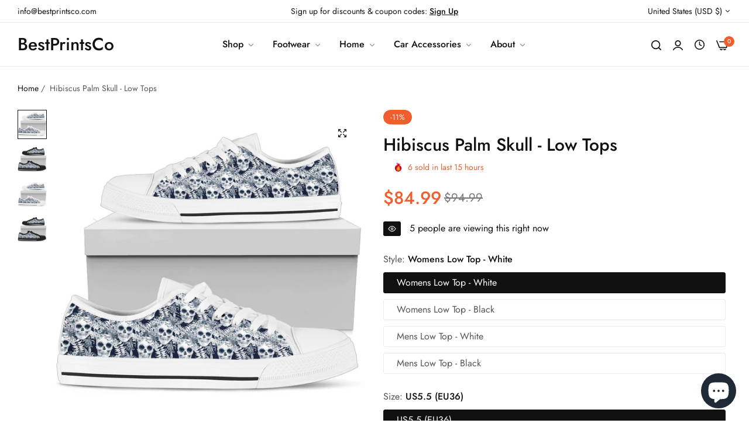

--- FILE ---
content_type: text/html; charset=utf-8
request_url: https://www.bestprintsco.com/products/hibiscus-palm-skull-low-tops
body_size: 58692
content:
<!doctype html>
<html class="no-js" lang="en">
  <head>
    <meta name="google-site-verification" content="OCYluzAcFSmIG_J2W1jY6tmQmHb3wq46RFVk00TA_0s" />
    <meta charset="utf-8">
    <meta http-equiv="X-UA-Compatible" content="IE=edge">
    <meta name="viewport" content="width=device-width,initial-scale=1">
    <meta name="theme-color" content="">
    <link rel="canonical" href="https://www.bestprintsco.com/products/hibiscus-palm-skull-low-tops">
    <link rel="preconnect" href="https://cdn.shopify.com" crossorigin><title>
      Hibiscus Palm Skull - Low Tops
 &ndash; BestPrintsCo</title>
    <meta name="description" content="Custom printed shoes. Full canvas double sided print with rounded toe construction. Lace-up closure for a snug fit. Metal eyelets for a classic look. Soft textile lining with lightweight construction for maximum comfort. High quality outsole for traction and exceptional durability.">
    

<meta property="og:site_name" content="BestPrintsCo">
<meta property="og:url" content="https://www.bestprintsco.com/products/hibiscus-palm-skull-low-tops">
<meta property="og:title" content="Hibiscus Palm Skull - Low Tops">
<meta property="og:type" content="product">
<meta property="og:description" content="Custom printed shoes. Full canvas double sided print with rounded toe construction. Lace-up closure for a snug fit. Metal eyelets for a classic look. Soft textile lining with lightweight construction for maximum comfort. High quality outsole for traction and exceptional durability."><meta property="og:image" content="http://www.bestprintsco.com/cdn/shop/products/10230_0_0x2_bf5f8609-ff7a-42dc-a388-32d97b41f0c1.jpg?v=1682521850">
  <meta property="og:image:secure_url" content="https://www.bestprintsco.com/cdn/shop/products/10230_0_0x2_bf5f8609-ff7a-42dc-a388-32d97b41f0c1.jpg?v=1682521850">
  <meta property="og:image:width" content="1024">
  <meta property="og:image:height" content="1024"><meta property="og:price:amount" content="84.99">
  <meta property="og:price:currency" content="USD"><meta name="twitter:site" content="@#"><meta name="twitter:card" content="summary_large_image">
<meta name="twitter:title" content="Hibiscus Palm Skull - Low Tops">
<meta name="twitter:description" content="Custom printed shoes. Full canvas double sided print with rounded toe construction. Lace-up closure for a snug fit. Metal eyelets for a classic look. Soft textile lining with lightweight construction for maximum comfort. High quality outsole for traction and exceptional durability.">
    <script>window.performance && window.performance.mark && window.performance.mark('shopify.content_for_header.start');</script><meta id="shopify-digital-wallet" name="shopify-digital-wallet" content="/25581027408/digital_wallets/dialog">
<meta name="shopify-checkout-api-token" content="2bdbd22123f70b2abed9403c4f34b156">
<link rel="alternate" hreflang="x-default" href="https://www.bestprintsco.com/products/hibiscus-palm-skull-low-tops">
<link rel="alternate" hreflang="en" href="https://www.bestprintsco.com/products/hibiscus-palm-skull-low-tops">
<link rel="alternate" hreflang="en-CA" href="https://www.bestprintsco.com/en-ca/products/hibiscus-palm-skull-low-tops">
<link rel="alternate" type="application/json+oembed" href="https://www.bestprintsco.com/products/hibiscus-palm-skull-low-tops.oembed">
<script async="async" src="/checkouts/internal/preloads.js?locale=en-US"></script>
<script id="apple-pay-shop-capabilities" type="application/json">{"shopId":25581027408,"countryCode":"TH","currencyCode":"USD","merchantCapabilities":["supports3DS"],"merchantId":"gid:\/\/shopify\/Shop\/25581027408","merchantName":"BestPrintsCo","requiredBillingContactFields":["postalAddress","email"],"requiredShippingContactFields":["postalAddress","email"],"shippingType":"shipping","supportedNetworks":["visa","masterCard","amex"],"total":{"type":"pending","label":"BestPrintsCo","amount":"1.00"},"shopifyPaymentsEnabled":false,"supportsSubscriptions":false}</script>
<script id="shopify-features" type="application/json">{"accessToken":"2bdbd22123f70b2abed9403c4f34b156","betas":["rich-media-storefront-analytics"],"domain":"www.bestprintsco.com","predictiveSearch":true,"shopId":25581027408,"locale":"en"}</script>
<script>var Shopify = Shopify || {};
Shopify.shop = "cute-sneakers.myshopify.com";
Shopify.locale = "en";
Shopify.currency = {"active":"USD","rate":"1.0"};
Shopify.country = "US";
Shopify.theme = {"name":"Clothing store","id":122053689424,"schema_name":"Umino","schema_version":"1.0.9","theme_store_id":null,"role":"main"};
Shopify.theme.handle = "null";
Shopify.theme.style = {"id":null,"handle":null};
Shopify.cdnHost = "www.bestprintsco.com/cdn";
Shopify.routes = Shopify.routes || {};
Shopify.routes.root = "/";</script>
<script type="module">!function(o){(o.Shopify=o.Shopify||{}).modules=!0}(window);</script>
<script>!function(o){function n(){var o=[];function n(){o.push(Array.prototype.slice.apply(arguments))}return n.q=o,n}var t=o.Shopify=o.Shopify||{};t.loadFeatures=n(),t.autoloadFeatures=n()}(window);</script>
<script id="shop-js-analytics" type="application/json">{"pageType":"product"}</script>
<script defer="defer" async type="module" src="//www.bestprintsco.com/cdn/shopifycloud/shop-js/modules/v2/client.init-shop-cart-sync_C5BV16lS.en.esm.js"></script>
<script defer="defer" async type="module" src="//www.bestprintsco.com/cdn/shopifycloud/shop-js/modules/v2/chunk.common_CygWptCX.esm.js"></script>
<script type="module">
  await import("//www.bestprintsco.com/cdn/shopifycloud/shop-js/modules/v2/client.init-shop-cart-sync_C5BV16lS.en.esm.js");
await import("//www.bestprintsco.com/cdn/shopifycloud/shop-js/modules/v2/chunk.common_CygWptCX.esm.js");

  window.Shopify.SignInWithShop?.initShopCartSync?.({"fedCMEnabled":true,"windoidEnabled":true});

</script>
<script>(function() {
  var isLoaded = false;
  function asyncLoad() {
    if (isLoaded) return;
    isLoaded = true;
    var urls = ["https:\/\/popcustoms.com\/template-designer.js?shop=cute-sneakers.myshopify.com","\/\/cdn.shopify.com\/proxy\/e764d1841a6a0459762382fe86a0a4a243793654ab5c2b26ec4001da77f3a5f1\/static.cdn.printful.com\/static\/js\/external\/shopify-product-customizer.js?v=0.28\u0026shop=cute-sneakers.myshopify.com\u0026sp-cache-control=cHVibGljLCBtYXgtYWdlPTkwMA","https:\/\/popcustoms.com\/template-designer.js?shop=cute-sneakers.myshopify.com"];
    for (var i = 0; i < urls.length; i++) {
      var s = document.createElement('script');
      s.type = 'text/javascript';
      s.async = true;
      s.src = urls[i];
      var x = document.getElementsByTagName('script')[0];
      x.parentNode.insertBefore(s, x);
    }
  };
  if(window.attachEvent) {
    window.attachEvent('onload', asyncLoad);
  } else {
    window.addEventListener('load', asyncLoad, false);
  }
})();</script>
<script id="__st">var __st={"a":25581027408,"offset":-28800,"reqid":"ef21e50d-b2a8-47ad-9eb1-ff257d590965-1768671074","pageurl":"www.bestprintsco.com\/products\/hibiscus-palm-skull-low-tops","u":"8eec51fe8f06","p":"product","rtyp":"product","rid":6828927877200};</script>
<script>window.ShopifyPaypalV4VisibilityTracking = true;</script>
<script id="captcha-bootstrap">!function(){'use strict';const t='contact',e='account',n='new_comment',o=[[t,t],['blogs',n],['comments',n],[t,'customer']],c=[[e,'customer_login'],[e,'guest_login'],[e,'recover_customer_password'],[e,'create_customer']],r=t=>t.map((([t,e])=>`form[action*='/${t}']:not([data-nocaptcha='true']) input[name='form_type'][value='${e}']`)).join(','),a=t=>()=>t?[...document.querySelectorAll(t)].map((t=>t.form)):[];function s(){const t=[...o],e=r(t);return a(e)}const i='password',u='form_key',d=['recaptcha-v3-token','g-recaptcha-response','h-captcha-response',i],f=()=>{try{return window.sessionStorage}catch{return}},m='__shopify_v',_=t=>t.elements[u];function p(t,e,n=!1){try{const o=window.sessionStorage,c=JSON.parse(o.getItem(e)),{data:r}=function(t){const{data:e,action:n}=t;return t[m]||n?{data:e,action:n}:{data:t,action:n}}(c);for(const[e,n]of Object.entries(r))t.elements[e]&&(t.elements[e].value=n);n&&o.removeItem(e)}catch(o){console.error('form repopulation failed',{error:o})}}const l='form_type',E='cptcha';function T(t){t.dataset[E]=!0}const w=window,h=w.document,L='Shopify',v='ce_forms',y='captcha';let A=!1;((t,e)=>{const n=(g='f06e6c50-85a8-45c8-87d0-21a2b65856fe',I='https://cdn.shopify.com/shopifycloud/storefront-forms-hcaptcha/ce_storefront_forms_captcha_hcaptcha.v1.5.2.iife.js',D={infoText:'Protected by hCaptcha',privacyText:'Privacy',termsText:'Terms'},(t,e,n)=>{const o=w[L][v],c=o.bindForm;if(c)return c(t,g,e,D).then(n);var r;o.q.push([[t,g,e,D],n]),r=I,A||(h.body.append(Object.assign(h.createElement('script'),{id:'captcha-provider',async:!0,src:r})),A=!0)});var g,I,D;w[L]=w[L]||{},w[L][v]=w[L][v]||{},w[L][v].q=[],w[L][y]=w[L][y]||{},w[L][y].protect=function(t,e){n(t,void 0,e),T(t)},Object.freeze(w[L][y]),function(t,e,n,w,h,L){const[v,y,A,g]=function(t,e,n){const i=e?o:[],u=t?c:[],d=[...i,...u],f=r(d),m=r(i),_=r(d.filter((([t,e])=>n.includes(e))));return[a(f),a(m),a(_),s()]}(w,h,L),I=t=>{const e=t.target;return e instanceof HTMLFormElement?e:e&&e.form},D=t=>v().includes(t);t.addEventListener('submit',(t=>{const e=I(t);if(!e)return;const n=D(e)&&!e.dataset.hcaptchaBound&&!e.dataset.recaptchaBound,o=_(e),c=g().includes(e)&&(!o||!o.value);(n||c)&&t.preventDefault(),c&&!n&&(function(t){try{if(!f())return;!function(t){const e=f();if(!e)return;const n=_(t);if(!n)return;const o=n.value;o&&e.removeItem(o)}(t);const e=Array.from(Array(32),(()=>Math.random().toString(36)[2])).join('');!function(t,e){_(t)||t.append(Object.assign(document.createElement('input'),{type:'hidden',name:u})),t.elements[u].value=e}(t,e),function(t,e){const n=f();if(!n)return;const o=[...t.querySelectorAll(`input[type='${i}']`)].map((({name:t})=>t)),c=[...d,...o],r={};for(const[a,s]of new FormData(t).entries())c.includes(a)||(r[a]=s);n.setItem(e,JSON.stringify({[m]:1,action:t.action,data:r}))}(t,e)}catch(e){console.error('failed to persist form',e)}}(e),e.submit())}));const S=(t,e)=>{t&&!t.dataset[E]&&(n(t,e.some((e=>e===t))),T(t))};for(const o of['focusin','change'])t.addEventListener(o,(t=>{const e=I(t);D(e)&&S(e,y())}));const B=e.get('form_key'),M=e.get(l),P=B&&M;t.addEventListener('DOMContentLoaded',(()=>{const t=y();if(P)for(const e of t)e.elements[l].value===M&&p(e,B);[...new Set([...A(),...v().filter((t=>'true'===t.dataset.shopifyCaptcha))])].forEach((e=>S(e,t)))}))}(h,new URLSearchParams(w.location.search),n,t,e,['guest_login'])})(!0,!0)}();</script>
<script integrity="sha256-4kQ18oKyAcykRKYeNunJcIwy7WH5gtpwJnB7kiuLZ1E=" data-source-attribution="shopify.loadfeatures" defer="defer" src="//www.bestprintsco.com/cdn/shopifycloud/storefront/assets/storefront/load_feature-a0a9edcb.js" crossorigin="anonymous"></script>
<script data-source-attribution="shopify.dynamic_checkout.dynamic.init">var Shopify=Shopify||{};Shopify.PaymentButton=Shopify.PaymentButton||{isStorefrontPortableWallets:!0,init:function(){window.Shopify.PaymentButton.init=function(){};var t=document.createElement("script");t.src="https://www.bestprintsco.com/cdn/shopifycloud/portable-wallets/latest/portable-wallets.en.js",t.type="module",document.head.appendChild(t)}};
</script>
<script data-source-attribution="shopify.dynamic_checkout.buyer_consent">
  function portableWalletsHideBuyerConsent(e){var t=document.getElementById("shopify-buyer-consent"),n=document.getElementById("shopify-subscription-policy-button");t&&n&&(t.classList.add("hidden"),t.setAttribute("aria-hidden","true"),n.removeEventListener("click",e))}function portableWalletsShowBuyerConsent(e){var t=document.getElementById("shopify-buyer-consent"),n=document.getElementById("shopify-subscription-policy-button");t&&n&&(t.classList.remove("hidden"),t.removeAttribute("aria-hidden"),n.addEventListener("click",e))}window.Shopify?.PaymentButton&&(window.Shopify.PaymentButton.hideBuyerConsent=portableWalletsHideBuyerConsent,window.Shopify.PaymentButton.showBuyerConsent=portableWalletsShowBuyerConsent);
</script>
<script data-source-attribution="shopify.dynamic_checkout.cart.bootstrap">document.addEventListener("DOMContentLoaded",(function(){function t(){return document.querySelector("shopify-accelerated-checkout-cart, shopify-accelerated-checkout")}if(t())Shopify.PaymentButton.init();else{new MutationObserver((function(e,n){t()&&(Shopify.PaymentButton.init(),n.disconnect())})).observe(document.body,{childList:!0,subtree:!0})}}));
</script>
<link id="shopify-accelerated-checkout-styles" rel="stylesheet" media="screen" href="https://www.bestprintsco.com/cdn/shopifycloud/portable-wallets/latest/accelerated-checkout-backwards-compat.css" crossorigin="anonymous">
<style id="shopify-accelerated-checkout-cart">
        #shopify-buyer-consent {
  margin-top: 1em;
  display: inline-block;
  width: 100%;
}

#shopify-buyer-consent.hidden {
  display: none;
}

#shopify-subscription-policy-button {
  background: none;
  border: none;
  padding: 0;
  text-decoration: underline;
  font-size: inherit;
  cursor: pointer;
}

#shopify-subscription-policy-button::before {
  box-shadow: none;
}

      </style>

<script>window.performance && window.performance.mark && window.performance.mark('shopify.content_for_header.end');</script>
    <script>
      document.documentElement.className = document.documentElement.className.replace('no-js', 'js');
      if (Shopify.designMode) {
        document.documentElement.classList.add('shopify-design-mode');
      }
    </script><style data-shopify>@font-face {
  font-family: Jost;
  font-weight: 100;
  font-style: normal;
  font-display: swap;
  src: url("//www.bestprintsco.com/cdn/fonts/jost/jost_n1.546362ec0aa4045fdc2721192f7d2462716cc7d1.woff2") format("woff2"),
       url("//www.bestprintsco.com/cdn/fonts/jost/jost_n1.9b0529f29bfd479cc9556e047a2bf95152767216.woff") format("woff");
}
@font-face {
  font-family: Jost;
  font-weight: 100;
  font-style: italic;
  font-display: swap;
  src: url("//www.bestprintsco.com/cdn/fonts/jost/jost_i1.7b0ff29ba95029edc5dd0df19002b72e6077fc6b.woff2") format("woff2"),
       url("//www.bestprintsco.com/cdn/fonts/jost/jost_i1.7acf1f4df24d6c94874ab29dbc10ddec8b9782ca.woff") format("woff");
}
@font-face {
  font-family: Jost;
  font-weight: 200;
  font-style: normal;
  font-display: swap;
  src: url("//www.bestprintsco.com/cdn/fonts/jost/jost_n2.7cf1d5ada8e7e487a344a1a211c13526576e9c10.woff2") format("woff2"),
       url("//www.bestprintsco.com/cdn/fonts/jost/jost_n2.14a8a4441af24e1b5d8eda76eb6dd1ab6bfedf1f.woff") format("woff");
}
@font-face {
  font-family: Jost;
  font-weight: 200;
  font-style: italic;
  font-display: swap;
  src: url("//www.bestprintsco.com/cdn/fonts/jost/jost_i2.007e8477891007f859cef1c7d7598297ed5cbf7e.woff2") format("woff2"),
       url("//www.bestprintsco.com/cdn/fonts/jost/jost_i2.0a4291167079107154175e3d8634fb971f240b66.woff") format("woff");
}
@font-face {
  font-family: Jost;
  font-weight: 300;
  font-style: normal;
  font-display: swap;
  src: url("//www.bestprintsco.com/cdn/fonts/jost/jost_n3.a5df7448b5b8c9a76542f085341dff794ff2a59d.woff2") format("woff2"),
       url("//www.bestprintsco.com/cdn/fonts/jost/jost_n3.882941f5a26d0660f7dd135c08afc57fc6939a07.woff") format("woff");
}
@font-face {
  font-family: Jost;
  font-weight: 300;
  font-style: italic;
  font-display: swap;
  src: url("//www.bestprintsco.com/cdn/fonts/jost/jost_i3.8d4e97d98751190bb5824cdb405ec5b0049a74c0.woff2") format("woff2"),
       url("//www.bestprintsco.com/cdn/fonts/jost/jost_i3.1b7a65a16099fd3de6fdf1255c696902ed952195.woff") format("woff");
}
@font-face {
  font-family: Jost;
  font-weight: 400;
  font-style: normal;
  font-display: swap;
  src: url("//www.bestprintsco.com/cdn/fonts/jost/jost_n4.d47a1b6347ce4a4c9f437608011273009d91f2b7.woff2") format("woff2"),
       url("//www.bestprintsco.com/cdn/fonts/jost/jost_n4.791c46290e672b3f85c3d1c651ef2efa3819eadd.woff") format("woff");
}
@font-face {
  font-family: Jost;
  font-weight: 400;
  font-style: italic;
  font-display: swap;
  src: url("//www.bestprintsco.com/cdn/fonts/jost/jost_i4.b690098389649750ada222b9763d55796c5283a5.woff2") format("woff2"),
       url("//www.bestprintsco.com/cdn/fonts/jost/jost_i4.fd766415a47e50b9e391ae7ec04e2ae25e7e28b0.woff") format("woff");
}
@font-face {
  font-family: Jost;
  font-weight: 500;
  font-style: normal;
  font-display: swap;
  src: url("//www.bestprintsco.com/cdn/fonts/jost/jost_n5.7c8497861ffd15f4e1284cd221f14658b0e95d61.woff2") format("woff2"),
       url("//www.bestprintsco.com/cdn/fonts/jost/jost_n5.fb6a06896db583cc2df5ba1b30d9c04383119dd9.woff") format("woff");
}
@font-face {
  font-family: Jost;
  font-weight: 500;
  font-style: italic;
  font-display: swap;
  src: url("//www.bestprintsco.com/cdn/fonts/jost/jost_i5.a6c7dbde35f2b89f8461eacda9350127566e5d51.woff2") format("woff2"),
       url("//www.bestprintsco.com/cdn/fonts/jost/jost_i5.2b58baee736487eede6bcdb523ca85eea2418357.woff") format("woff");
}
@font-face {
  font-family: Jost;
  font-weight: 600;
  font-style: normal;
  font-display: swap;
  src: url("//www.bestprintsco.com/cdn/fonts/jost/jost_n6.ec1178db7a7515114a2d84e3dd680832b7af8b99.woff2") format("woff2"),
       url("//www.bestprintsco.com/cdn/fonts/jost/jost_n6.b1178bb6bdd3979fef38e103a3816f6980aeaff9.woff") format("woff");
}
@font-face {
  font-family: Jost;
  font-weight: 600;
  font-style: italic;
  font-display: swap;
  src: url("//www.bestprintsco.com/cdn/fonts/jost/jost_i6.9af7e5f39e3a108c08f24047a4276332d9d7b85e.woff2") format("woff2"),
       url("//www.bestprintsco.com/cdn/fonts/jost/jost_i6.2bf310262638f998ed206777ce0b9a3b98b6fe92.woff") format("woff");
}
@font-face {
  font-family: Jost;
  font-weight: 700;
  font-style: normal;
  font-display: swap;
  src: url("//www.bestprintsco.com/cdn/fonts/jost/jost_n7.921dc18c13fa0b0c94c5e2517ffe06139c3615a3.woff2") format("woff2"),
       url("//www.bestprintsco.com/cdn/fonts/jost/jost_n7.cbfc16c98c1e195f46c536e775e4e959c5f2f22b.woff") format("woff");
}
@font-face {
  font-family: Jost;
  font-weight: 700;
  font-style: italic;
  font-display: swap;
  src: url("//www.bestprintsco.com/cdn/fonts/jost/jost_i7.d8201b854e41e19d7ed9b1a31fe4fe71deea6d3f.woff2") format("woff2"),
       url("//www.bestprintsco.com/cdn/fonts/jost/jost_i7.eae515c34e26b6c853efddc3fc0c552e0de63757.woff") format("woff");
}
@font-face {
  font-family: Jost;
  font-weight: 800;
  font-style: normal;
  font-display: swap;
  src: url("//www.bestprintsco.com/cdn/fonts/jost/jost_n8.3cf5e98b5ecbf822f9fccf0e49e49a03e21bd8ac.woff2") format("woff2"),
       url("//www.bestprintsco.com/cdn/fonts/jost/jost_n8.dbe90b7c788249ac8931bcf34b35a1a9cdfaf184.woff") format("woff");
}
@font-face {
  font-family: Jost;
  font-weight: 800;
  font-style: italic;
  font-display: swap;
  src: url("//www.bestprintsco.com/cdn/fonts/jost/jost_i8.c9686e83cd2cfb3a5bd986d83933736a3315b2e8.woff2") format("woff2"),
       url("//www.bestprintsco.com/cdn/fonts/jost/jost_i8.525974c10da834b988c3927fcde002d48ad15cb1.woff") format("woff");
}
@font-face {
  font-family: Jost;
  font-weight: 900;
  font-style: normal;
  font-display: swap;
  src: url("//www.bestprintsco.com/cdn/fonts/jost/jost_n9.cd269fa9adcae864ab1df15826ceb2fd310a3d4a.woff2") format("woff2"),
       url("//www.bestprintsco.com/cdn/fonts/jost/jost_n9.fd15e8012129a3f22bd292bf1f8b87a15f894bd5.woff") format("woff");
}
@font-face {
  font-family: Jost;
  font-weight: 900;
  font-style: italic;
  font-display: swap;
  src: url("//www.bestprintsco.com/cdn/fonts/jost/jost_i9.3941bc20c8f9c90d77754a7e7be88c3535a78aee.woff2") format("woff2"),
       url("//www.bestprintsco.com/cdn/fonts/jost/jost_i9.5024ac18628c0cf54c1d7bb7af18af95d9fa0ef9.woff") format("woff");
}
</style><link rel="preload" as="font" href="//www.bestprintsco.com/cdn/fonts/jost/jost_n4.d47a1b6347ce4a4c9f437608011273009d91f2b7.woff2" type="font/woff2" crossorigin><link href="//www.bestprintsco.com/cdn/shop/t/7/assets/critical.min.css?v=79237341355931694181682348293" rel="stylesheet" type="text/css" media="all" />
<link href="//www.bestprintsco.com/cdn/shop/t/7/assets/bootstrap-grid.min.css?v=38608099117356142061682348293" rel="stylesheet" type="text/css" media="all" /><link href="//www.bestprintsco.com/cdn/shop/t/7/assets/utilities.min.css?v=6310768466504588661682348295" rel="stylesheet" type="text/css" media="all" />
<link href="//www.bestprintsco.com/cdn/shop/t/7/assets/vendor.min.css?v=12653737083856310501682348295" rel="stylesheet" type="text/css" media="all" />
<link href="//www.bestprintsco.com/cdn/shop/t/7/assets/reset.min.css?v=125511426323905482241682348294" rel="stylesheet" type="text/css" media="all" />
<link href="//www.bestprintsco.com/cdn/shop/t/7/assets/base.min.css?v=90285553802353358261682348293" rel="stylesheet" type="text/css" media="all" />
<style data-shopify>:root {
    --base-font-family : Jost, sans-serif;;
    --base-font-size : 16px;
    --base-color : #555555;
    --base-font-weight : 400;
    --base-body-bg-color : rgba(0,0,0,0);
    --border-color-base : #EBEBEB;

    --heading-font-family : Jost, sans-serif;;
    --heading-font-weight : 500;
    --heading-letter-spacing : 0px;
    --heading-color : #111111;
    --font-h1: 48px;
    --font-h2: 40px;
    --font-h3: 36px;
    --font-h4: 24px;

    --navigation-font-family : Jost, sans-serif;;
    --navigation-font-size : 16px;
    --navigation-font-weight : 500;
    --navigation-letter-spacing : 0px;

    --primary-color: #f05e2d;
    --color-link : #111111;
    --color-link-hover : #555;
    --page-title-size : 36px;

    --btn-font-size : 12px;
    --btn-font-weight : 500;
    --btn-letter-spacing : 0px;
    --btn-border-radius : 30px;

    --btn-primary-bg : #111111;
    --btn-primary-color : #ffffff;
    --btn-primary-color-hover : #ffffff;
    --btn-primary-bg-hover : #111111;

    --btn-secondary-color : #111111;
    --btn-secondary-border-color : #DEDEDE;
    --btn-secondary-bg : #ffffff;
    --btn-secondary-color-hover : #ffffff;
    --btn-secondary-bg-hover : #111111;

    --btn-link-color : #111111;
    --btn-link-color-hover : #555;

    --header-bg : #ffffff;
    --sticky-header-bg : #ffffff;
    --header-color : #111111;
    --header_border_color:  #ebebeb;
    --header-transparent-color : #ffffff;
    --menu-color : #111111;
    --submenu-bg : #ffffff;
    --submenu-color : #555;
    --submenu-hover-color : #111;

    --body-custom-width-container:1260px;
    --bls-container-fluid-width: 1410px;

    --space_between_section: 50px;
    --bls__product-details-align: left;

  }@media only screen and (min-width: 1025px) {  .dlg-box  .bls__menu-parent:not(.default_dropdown) .submenu, .verticalmenu-html .parent .submenu {    overflow-y: initial;    max-height: 100%;  }}:root{--height-bar: 44.5px;--height-header: 110px;}.countdown-announcementBar{color: #fff;}
@media (min-width: 768px) {
    :root{
      --space_between_section: 60px;
    }
  }
  @media (min-width: 1200px) {
    :root{
      --space_between_section: 100px;
    }
  }
  
</style><!-- BEGIN app block: shopify://apps/t-lab-ai-language-translate/blocks/custom_translations/b5b83690-efd4-434d-8c6a-a5cef4019faf --><!-- BEGIN app snippet: custom_translation_scripts --><script>
(()=>{var o=/\([0-9]+?\)$/,M=/\r?\n|\r|\t|\xa0|\u200B|\u200E|&nbsp;| /g,v=/<\/?[a-z][\s\S]*>/i,t=/^(https?:\/\/|\/\/)[^\s/$.?#].[^\s]*$/i,k=/\{\{\s*([a-zA-Z_]\w*)\s*\}\}/g,p=/\{\{\s*([a-zA-Z_]\w*)\s*\}\}/,r=/^(https:)?\/\/cdn\.shopify\.com\/(.+)\.(png|jpe?g|gif|webp|svgz?|bmp|tiff?|ico|avif)/i,e=/^(https:)?\/\/cdn\.shopify\.com/i,a=/\b(?:https?|ftp)?:?\/\/?[^\s\/]+\/[^\s]+\.(?:png|jpe?g|gif|webp|svgz?|bmp|tiff?|ico|avif)\b/i,I=/url\(['"]?(.*?)['"]?\)/,m="__label:",i=document.createElement("textarea"),u={t:["src","data-src","data-source","data-href","data-zoom","data-master","data-bg","base-src"],i:["srcset","data-srcset"],o:["href","data-href"],u:["href","data-href","data-src","data-zoom"]},g=new Set(["img","picture","button","p","a","input"]),h=16.67,s=function(n){return n.nodeType===Node.ELEMENT_NODE},c=function(n){return n.nodeType===Node.TEXT_NODE};function w(n){return r.test(n.trim())||a.test(n.trim())}function b(n){return(n=>(n=n.trim(),t.test(n)))(n)||e.test(n.trim())}var l=function(n){return!n||0===n.trim().length};function j(n){return i.innerHTML=n,i.value}function T(n){return A(j(n))}function A(n){return n.trim().replace(o,"").replace(M,"").trim()}var _=1e3;function D(n){n=n.trim().replace(M,"").replace(/&amp;/g,"&").replace(/&gt;/g,">").replace(/&lt;/g,"<").trim();return n.length>_?N(n):n}function E(n){return n.trim().toLowerCase().replace(/^https:/i,"")}function N(n){for(var t=5381,r=0;r<n.length;r++)t=(t<<5)+t^n.charCodeAt(r);return(t>>>0).toString(36)}function f(n){for(var t=document.createElement("template"),r=(t.innerHTML=n,["SCRIPT","IFRAME","OBJECT","EMBED","LINK","META"]),e=/^(on\w+|srcdoc|style)$/i,a=document.createTreeWalker(t.content,NodeFilter.SHOW_ELEMENT),i=a.nextNode();i;i=a.nextNode()){var o=i;if(r.includes(o.nodeName))o.remove();else for(var u=o.attributes.length-1;0<=u;--u)e.test(o.attributes[u].name)&&o.removeAttribute(o.attributes[u].name)}return t.innerHTML}function d(n,t,r){void 0===r&&(r=20);for(var e=n,a=0;e&&e.parentElement&&a<r;){for(var i=e.parentElement,o=0,u=t;o<u.length;o++)for(var s=u[o],c=0,l=s.l;c<l.length;c++){var f=l[c];switch(f.type){case"class":for(var d=0,v=i.classList;d<v.length;d++){var p=v[d];if(f.value.test(p))return s.label}break;case"id":if(i.id&&f.value.test(i.id))return s.label;break;case"attribute":if(i.hasAttribute(f.name)){if(!f.value)return s.label;var m=i.getAttribute(f.name);if(m&&f.value.test(m))return s.label}}}e=i,a++}return"unknown"}function y(n,t){var r,e,a;"function"==typeof window.fetch&&"AbortController"in window?(r=new AbortController,e=setTimeout(function(){return r.abort()},3e3),fetch(n,{credentials:"same-origin",signal:r.signal}).then(function(n){return clearTimeout(e),n.ok?n.json():Promise.reject(n)}).then(t).catch(console.error)):((a=new XMLHttpRequest).onreadystatechange=function(){4===a.readyState&&200===a.status&&t(JSON.parse(a.responseText))},a.open("GET",n,!0),a.timeout=3e3,a.send())}function O(){var l=/([^\s]+)\.(png|jpe?g|gif|webp|svgz?|bmp|tiff?|ico|avif)$/i,f=/_(\{width\}x*|\{width\}x\{height\}|\d{3,4}x\d{3,4}|\d{3,4}x|x\d{3,4}|pinco|icon|thumb|small|compact|medium|large|grande|original|master)(_crop_\w+)*(@[2-3]x)*(.progressive)*$/i,d=/^(https?|ftp|file):\/\//i;function r(n){var t,r="".concat(n.path).concat(n.v).concat(null!=(r=n.size)?r:"",".").concat(n.p);return n.m&&(r="".concat(n.path).concat(n.m,"/").concat(n.v).concat(null!=(t=n.size)?t:"",".").concat(n.p)),n.host&&(r="".concat(null!=(t=n.protocol)?t:"","//").concat(n.host).concat(r)),n.g&&(r+=n.g),r}return{h:function(n){var t=!0,r=(d.test(n)||n.startsWith("//")||(t=!1,n="https://example.com"+n),t);n.startsWith("//")&&(r=!1,n="https:"+n);try{new URL(n)}catch(n){return null}var e,a,i,o,u,s,n=new URL(n),c=n.pathname.split("/").filter(function(n){return n});return c.length<1||(a=c.pop(),e=null!=(e=c.pop())?e:null,null===(a=a.match(l)))?null:(s=a[1],a=a[2],i=s.match(f),o=s,(u=null)!==i&&(o=s.substring(0,i.index),u=i[0]),s=0<c.length?"/"+c.join("/")+"/":"/",{protocol:r?n.protocol:null,host:t?n.host:null,path:s,g:n.search,m:e,v:o,size:u,p:a,version:n.searchParams.get("v"),width:n.searchParams.get("width")})},T:r,S:function(n){return(n.m?"/".concat(n.m,"/"):"/").concat(n.v,".").concat(n.p)},M:function(n){return(n.m?"/".concat(n.m,"/"):"/").concat(n.v,".").concat(n.p,"?v=").concat(n.version||"0")},k:function(n,t){return r({protocol:t.protocol,host:t.host,path:t.path,g:t.g,m:t.m,v:t.v,size:n.size,p:t.p,version:t.version,width:t.width})}}}var x,S,C={},H={};function q(p,n){var m=new Map,g=new Map,i=new Map,r=new Map,e=new Map,a=new Map,o=new Map,u=function(n){return n.toLowerCase().replace(/[\s\W_]+/g,"")},s=new Set(n.A.map(u)),c=0,l=!1,f=!1,d=O();function v(n,t,r){s.has(u(n))||n&&t&&(r.set(n,t),l=!0)}function t(n,t){if(n&&n.trim()&&0!==m.size){var r=A(n),e=H[r];if(e&&(p.log("dictionary",'Overlapping text: "'.concat(n,'" related to html: "').concat(e,'"')),t)&&(n=>{if(n)for(var t=h(n.outerHTML),r=t._,e=(t.I||(r=0),n.parentElement),a=0;e&&a<5;){var i=h(e.outerHTML),o=i.I,i=i._;if(o){if(p.log("dictionary","Ancestor depth ".concat(a,": overlap score=").concat(i.toFixed(3),", base=").concat(r.toFixed(3))),r<i)return 1;if(i<r&&0<r)return}e=e.parentElement,a++}})(t))p.log("dictionary",'Skipping text translation for "'.concat(n,'" because an ancestor HTML translation exists'));else{e=m.get(r);if(e)return e;var a=n;if(a&&a.trim()&&0!==g.size){for(var i,o,u,s=g.entries(),c=s.next();!c.done;){var l=c.value[0],f=c.value[1],d=a.trim().match(l);if(d&&1<d.length){i=l,o=f,u=d;break}c=s.next()}if(i&&o&&u){var v=u.slice(1),t=o.match(k);if(t&&t.length===v.length)return t.reduce(function(n,t,r){return n.replace(t,v[r])},o)}}}}return null}function h(n){var r,e,a;return!n||!n.trim()||0===i.size?{I:null,_:0}:(r=D(n),a=0,(e=null)!=(n=i.get(r))?{I:n,_:1}:(i.forEach(function(n,t){-1!==t.indexOf(r)&&(t=r.length/t.length,a<t)&&(a=t,e=n)}),{I:e,_:a}))}function w(n){return n&&n.trim()&&0!==i.size&&(n=D(n),null!=(n=i.get(n)))?n:null}function b(n){if(n&&n.trim()&&0!==r.size){var t=E(n),t=r.get(t);if(t)return t;t=d.h(n);if(t){n=d.M(t).toLowerCase(),n=r.get(n);if(n)return n;n=d.S(t).toLowerCase(),t=r.get(n);if(t)return t}}return null}function T(n){return!n||!n.trim()||0===e.size||void 0===(n=e.get(A(n)))?null:n}function y(n){return!n||!n.trim()||0===a.size||void 0===(n=a.get(E(n)))?null:n}function x(n){var t;return!n||!n.trim()||0===o.size?null:null!=(t=o.get(A(n)))?t:(t=D(n),void 0!==(n=o.get(t))?n:null)}function S(){var n={j:m,D:g,N:i,O:r,C:e,H:a,q:o,L:l,R:c,F:C};return JSON.stringify(n,function(n,t){return t instanceof Map?Object.fromEntries(t.entries()):t})}return{J:function(n,t){v(n,t,m)},U:function(n,t){n&&t&&(n=new RegExp("^".concat(n,"$"),"s"),g.set(n,t),l=!0)},$:function(n,t){var r;n!==t&&(v((r=j(r=n).trim().replace(M,"").trim()).length>_?N(r):r,t,i),c=Math.max(c,n.length))},P:function(n,t){v(n,t,r),(n=d.h(n))&&(v(d.M(n).toLowerCase(),t,r),v(d.S(n).toLowerCase(),t,r))},G:function(n,t){v(n.replace("[img-alt]","").replace(M,"").trim(),t,e)},B:function(n,t){v(n,t,a)},W:function(n,t){f=!0,v(n,t,o)},V:function(){return p.log("dictionary","Translation dictionaries: ",S),i.forEach(function(n,r){m.forEach(function(n,t){r!==t&&-1!==r.indexOf(t)&&(C[t]=A(n),H[t]=r)})}),p.log("dictionary","appliedTextTranslations: ",JSON.stringify(C)),p.log("dictionary","overlappingTexts: ",JSON.stringify(H)),{L:l,Z:f,K:t,X:w,Y:b,nn:T,tn:y,rn:x}}}}function z(n,t,r){function f(n,t){t=n.split(t);return 2===t.length?t[1].trim()?t:[t[0]]:[n]}var d=q(r,t);return n.forEach(function(n){if(n){var c,l=n.name,n=n.value;if(l&&n){if("string"==typeof n)try{c=JSON.parse(n)}catch(n){return void r.log("dictionary","Invalid metafield JSON for "+l,function(){return String(n)})}else c=n;c&&Object.keys(c).forEach(function(e){if(e){var n,t,r,a=c[e];if(a)if(e!==a)if(l.includes("judge"))r=T(e),d.W(r,a);else if(e.startsWith("[img-alt]"))d.G(e,a);else if(e.startsWith("[img-src]"))n=E(e.replace("[img-src]","")),d.P(n,a);else if(v.test(e))d.$(e,a);else if(w(e))n=E(e),d.P(n,a);else if(b(e))r=E(e),d.B(r,a);else if("/"===(n=(n=e).trim())[0]&&"/"!==n[1]&&(r=E(e),d.B(r,a),r=T(e),d.J(r,a)),p.test(e))(s=(r=e).match(k))&&0<s.length&&(t=r.replace(/[-\/\\^$*+?.()|[\]]/g,"\\$&"),s.forEach(function(n){t=t.replace(n,"(.*)")}),d.U(t,a));else if(e.startsWith(m))r=a.replace(m,""),s=e.replace(m,""),d.J(T(s),r);else{if("product_tags"===l)for(var i=0,o=["_",":"];i<o.length;i++){var u=(n=>{if(e.includes(n)){var t=f(e,n),r=f(a,n);if(t.length===r.length)return t.forEach(function(n,t){n!==r[t]&&(d.J(T(n),r[t]),d.J(T("".concat(n,":")),"".concat(r[t],":")))}),{value:void 0}}})(o[i]);if("object"==typeof u)return u.value}var s=T(e);s!==a&&d.J(s,a)}}})}}}),d.V()}function L(y,x){var e=[{label:"judge-me",l:[{type:"class",value:/jdgm/i},{type:"id",value:/judge-me/i},{type:"attribute",name:"data-widget-name",value:/review_widget/i}]}],a=O();function S(r,n,e){n.forEach(function(n){var t=r.getAttribute(n);t&&(t=n.includes("href")?e.tn(t):e.K(t))&&r.setAttribute(n,t)})}function M(n,t,r){var e,a=n.getAttribute(t);a&&((e=i(a=E(a.split("&")[0]),r))?n.setAttribute(t,e):(e=r.tn(a))&&n.setAttribute(t,e))}function k(n,t,r){var e=n.getAttribute(t);e&&(e=((n,t)=>{var r=(n=n.split(",").filter(function(n){return null!=n&&""!==n.trim()}).map(function(n){var n=n.trim().split(/\s+/),t=n[0].split("?"),r=t[0],t=t[1],t=t?t.split("&"):[],e=((n,t)=>{for(var r=0;r<n.length;r++)if(t(n[r]))return n[r];return null})(t,function(n){return n.startsWith("v=")}),t=t.filter(function(n){return!n.startsWith("v=")}),n=n[1];return{url:r,version:e,en:t.join("&"),size:n}}))[0].url;if(r=i(r=n[0].version?"".concat(r,"?").concat(n[0].version):r,t)){var e=a.h(r);if(e)return n.map(function(n){var t=n.url,r=a.h(t);return r&&(t=a.k(r,e)),n.en&&(r=t.includes("?")?"&":"?",t="".concat(t).concat(r).concat(n.en)),t=n.size?"".concat(t," ").concat(n.size):t}).join(",")}})(e,r))&&n.setAttribute(t,e)}function i(n,t){var r=a.h(n);return null===r?null:(n=t.Y(n))?null===(n=a.h(n))?null:a.k(r,n):(n=a.S(r),null===(t=t.Y(n))||null===(n=a.h(t))?null:a.k(r,n))}function A(n,t,r){var e,a,i,o;r.an&&(e=n,a=r.on,u.o.forEach(function(n){var t=e.getAttribute(n);if(!t)return!1;!t.startsWith("/")||t.startsWith("//")||t.startsWith(a)||(t="".concat(a).concat(t),e.setAttribute(n,t))})),i=n,r=u.u.slice(),o=t,r.forEach(function(n){var t,r=i.getAttribute(n);r&&(w(r)?(t=o.Y(r))&&i.setAttribute(n,t):(t=o.tn(r))&&i.setAttribute(n,t))})}function _(t,r){var n,e,a,i,o;u.t.forEach(function(n){return M(t,n,r)}),u.i.forEach(function(n){return k(t,n,r)}),e="alt",a=r,(o=(n=t).getAttribute(e))&&((i=a.nn(o))?n.setAttribute(e,i):(i=a.K(o))&&n.setAttribute(e,i))}return{un:function(n){return!(!n||!s(n)||x.sn.includes((n=n).tagName.toLowerCase())||n.classList.contains("tl-switcher-container")||(n=n.parentNode)&&["SCRIPT","STYLE"].includes(n.nodeName.toUpperCase()))},cn:function(n){if(c(n)&&null!=(t=n.textContent)&&t.trim()){if(y.Z)if("judge-me"===d(n,e,5)){var t=y.rn(n.textContent);if(t)return void(n.textContent=j(t))}var r,t=y.K(n.textContent,n.parentElement||void 0);t&&(r=n.textContent.trim().replace(o,"").trim(),n.textContent=j(n.textContent.replace(r,t)))}},ln:function(n){if(!!l(n.textContent)||!n.innerHTML)return!1;if(y.Z&&"judge-me"===d(n,e,5)){var t=y.rn(n.innerHTML);if(t)return n.innerHTML=f(t),!0}t=y.X(n.innerHTML);return!!t&&(n.innerHTML=f(t),!0)},fn:function(n){var t,r,e,a,i,o,u,s,c,l;switch(S(n,["data-label","title"],y),n.tagName.toLowerCase()){case"span":S(n,["data-tooltip"],y);break;case"a":A(n,y,x);break;case"input":c=u=y,(l=(s=o=n).getAttribute("type"))&&("submit"===l||"button"===l)&&(l=s.getAttribute("value"),c=c.K(l))&&s.setAttribute("value",c),S(o,["placeholder"],u);break;case"textarea":S(n,["placeholder"],y);break;case"img":_(n,y);break;case"picture":for(var f=y,d=n.childNodes,v=0;v<d.length;v++){var p=d[v];if(p.tagName)switch(p.tagName.toLowerCase()){case"source":k(p,"data-srcset",f),k(p,"srcset",f);break;case"img":_(p,f)}}break;case"div":s=l=y,(u=o=c=n)&&(o=o.style.backgroundImage||o.getAttribute("data-bg")||"")&&"none"!==o&&(o=o.match(I))&&o[1]&&(o=o[1],s=s.Y(o))&&(u.style.backgroundImage='url("'.concat(s,'")')),a=c,i=l,["src","data-src","data-bg"].forEach(function(n){return M(a,n,i)}),["data-bgset"].forEach(function(n){return k(a,n,i)}),["data-href"].forEach(function(n){return S(a,[n],i)});break;case"button":r=y,(e=(t=n).getAttribute("value"))&&(r=r.K(e))&&t.setAttribute("value",r);break;case"iframe":e=y,(r=(t=n).getAttribute("src"))&&(e=e.tn(r))&&t.setAttribute("src",e);break;case"video":for(var m=n,g=y,h=["src"],w=0;w<h.length;w++){var b=h[w],T=m.getAttribute(b);T&&(T=g.tn(T))&&m.setAttribute(b,T)}}},getImageTranslation:function(n){return i(n,y)}}}function R(s,c,l){r=c.dn,e=new WeakMap;var r,e,a={add:function(n){var t=Date.now()+r;e.set(n,t)},has:function(n){var t=null!=(t=e.get(n))?t:0;return!(Date.now()>=t&&(e.delete(n),1))}},i=[],o=[],f=[],d=[],u=2*h,v=3*h;function p(n){var t,r,e;n&&(n.nodeType===Node.TEXT_NODE&&s.un(n.parentElement)?s.cn(n):s.un(n)&&(n=n,s.fn(n),t=g.has(n.tagName.toLowerCase())||(t=(t=n).getBoundingClientRect(),r=window.innerHeight||document.documentElement.clientHeight,e=window.innerWidth||document.documentElement.clientWidth,r=t.top<=r&&0<=t.top+t.height,e=t.left<=e&&0<=t.left+t.width,r&&e),a.has(n)||(t?i:o).push(n)))}function m(n){if(l.log("messageHandler","Processing element:",n),s.un(n)){var t=s.ln(n);if(a.add(n),!t){var r=n.childNodes;l.log("messageHandler","Child nodes:",r);for(var e=0;e<r.length;e++)p(r[e])}}}requestAnimationFrame(function n(){for(var t=performance.now();0<i.length;){var r=i.shift();if(r&&!a.has(r)&&m(r),performance.now()-t>=v)break}requestAnimationFrame(n)}),requestAnimationFrame(function n(){for(var t=performance.now();0<o.length;){var r=o.shift();if(r&&!a.has(r)&&m(r),performance.now()-t>=u)break}requestAnimationFrame(n)}),c.vn&&requestAnimationFrame(function n(){for(var t=performance.now();0<f.length;){var r=f.shift();if(r&&s.fn(r),performance.now()-t>=u)break}requestAnimationFrame(n)}),c.pn&&requestAnimationFrame(function n(){for(var t=performance.now();0<d.length;){var r=d.shift();if(r&&s.cn(r),performance.now()-t>=u)break}requestAnimationFrame(n)});var n={subtree:!0,childList:!0,attributes:c.vn,characterData:c.pn};new MutationObserver(function(n){l.log("observer","Observer:",n);for(var t=0;t<n.length;t++){var r=n[t];switch(r.type){case"childList":for(var e=r.addedNodes,a=0;a<e.length;a++)p(e[a]);var i=r.target.childNodes;if(i.length<=10)for(var o=0;o<i.length;o++)p(i[o]);break;case"attributes":var u=r.target;s.un(u)&&u&&f.push(u);break;case"characterData":c.pn&&(u=r.target)&&u.nodeType===Node.TEXT_NODE&&d.push(u)}}}).observe(document.documentElement,n)}void 0===window.TranslationLab&&(window.TranslationLab={}),window.TranslationLab.CustomTranslations=(x=(()=>{var a;try{a=window.localStorage.getItem("tlab_debug_mode")||null}catch(n){a=null}return{log:function(n,t){for(var r=[],e=2;e<arguments.length;e++)r[e-2]=arguments[e];!a||"observer"===n&&"all"===a||("all"===a||a===n||"custom"===n&&"custom"===a)&&(n=r.map(function(n){if("function"==typeof n)try{return n()}catch(n){return"Error generating parameter: ".concat(n.message)}return n}),console.log.apply(console,[t].concat(n)))}}})(),S=null,{init:function(n,t){n&&!n.isPrimaryLocale&&n.translationsMetadata&&n.translationsMetadata.length&&(0<(t=((n,t,r,e)=>{function a(n,t){for(var r=[],e=2;e<arguments.length;e++)r[e-2]=arguments[e];for(var a=0,i=r;a<i.length;a++){var o=i[a];if(o&&void 0!==o[n])return o[n]}return t}var i=window.localStorage.getItem("tlab_feature_options"),o=null;if(i)try{o=JSON.parse(i)}catch(n){e.log("dictionary","Invalid tlab_feature_options JSON",String(n))}var r=a("useMessageHandler",!0,o,i=r),u=a("messageHandlerCooldown",2e3,o,i),s=a("localizeUrls",!1,o,i),c=a("processShadowRoot",!1,o,i),l=a("attributesMutations",!1,o,i),f=a("processCharacterData",!1,o,i),d=a("excludedTemplates",[],o,i),o=a("phraseIgnoreList",[],o,i);return e.log("dictionary","useMessageHandler:",r),e.log("dictionary","messageHandlerCooldown:",u),e.log("dictionary","localizeUrls:",s),e.log("dictionary","processShadowRoot:",c),e.log("dictionary","attributesMutations:",l),e.log("dictionary","processCharacterData:",f),e.log("dictionary","excludedTemplates:",d),e.log("dictionary","phraseIgnoreList:",o),{sn:["html","head","meta","script","noscript","style","link","canvas","svg","g","path","ellipse","br","hr"],locale:n,on:t,gn:r,dn:u,an:s,hn:c,vn:l,pn:f,mn:d,A:o}})(n.locale,n.on,t,x)).mn.length&&t.mn.includes(n.template)||(n=z(n.translationsMetadata,t,x),S=L(n,t),n.L&&(t.gn&&R(S,t,x),window.addEventListener("DOMContentLoaded",function(){function e(n){n=/\/products\/(.+?)(\?.+)?$/.exec(n);return n?n[1]:null}var n,t,r,a;(a=document.querySelector(".cbb-frequently-bought-selector-label-name"))&&"true"!==a.getAttribute("translated")&&(n=e(window.location.pathname))&&(t="https://".concat(window.location.host,"/products/").concat(n,".json"),r="https://".concat(window.location.host).concat(window.Shopify.routes.root,"products/").concat(n,".json"),y(t,function(n){a.childNodes.forEach(function(t){t.textContent===n.product.title&&y(r,function(n){t.textContent!==n.product.title&&(t.textContent=n.product.title,a.setAttribute("translated","true"))})})}),document.querySelectorAll('[class*="cbb-frequently-bought-selector-link"]').forEach(function(t){var n,r;"true"!==t.getAttribute("translated")&&(n=t.getAttribute("href"))&&(r=e(n))&&y("https://".concat(window.location.host).concat(window.Shopify.routes.root,"products/").concat(r,".json"),function(n){t.textContent!==n.product.title&&(t.textContent=n.product.title,t.setAttribute("translated","true"))})}))}))))},getImageTranslation:function(n){return x.log("dictionary","translationManager: ",S),S?S.getImageTranslation(n):null}})})();
</script><!-- END app snippet -->

<script>
  (function() {
    var ctx = {
      locale: 'en',
      isPrimaryLocale: true,
      rootUrl: '',
      translationsMetadata: [{},{"name":"judge-me-product-review","value":null}],
      template: "product",
    };
    var settings = null;
    TranslationLab.CustomTranslations.init(ctx, settings);
  })()
</script>


<!-- END app block --><script src="https://cdn.shopify.com/extensions/7bc9bb47-adfa-4267-963e-cadee5096caf/inbox-1252/assets/inbox-chat-loader.js" type="text/javascript" defer="defer"></script>
<link href="https://monorail-edge.shopifysvc.com" rel="dns-prefetch">
<script>(function(){if ("sendBeacon" in navigator && "performance" in window) {try {var session_token_from_headers = performance.getEntriesByType('navigation')[0].serverTiming.find(x => x.name == '_s').description;} catch {var session_token_from_headers = undefined;}var session_cookie_matches = document.cookie.match(/_shopify_s=([^;]*)/);var session_token_from_cookie = session_cookie_matches && session_cookie_matches.length === 2 ? session_cookie_matches[1] : "";var session_token = session_token_from_headers || session_token_from_cookie || "";function handle_abandonment_event(e) {var entries = performance.getEntries().filter(function(entry) {return /monorail-edge.shopifysvc.com/.test(entry.name);});if (!window.abandonment_tracked && entries.length === 0) {window.abandonment_tracked = true;var currentMs = Date.now();var navigation_start = performance.timing.navigationStart;var payload = {shop_id: 25581027408,url: window.location.href,navigation_start,duration: currentMs - navigation_start,session_token,page_type: "product"};window.navigator.sendBeacon("https://monorail-edge.shopifysvc.com/v1/produce", JSON.stringify({schema_id: "online_store_buyer_site_abandonment/1.1",payload: payload,metadata: {event_created_at_ms: currentMs,event_sent_at_ms: currentMs}}));}}window.addEventListener('pagehide', handle_abandonment_event);}}());</script>
<script id="web-pixels-manager-setup">(function e(e,d,r,n,o){if(void 0===o&&(o={}),!Boolean(null===(a=null===(i=window.Shopify)||void 0===i?void 0:i.analytics)||void 0===a?void 0:a.replayQueue)){var i,a;window.Shopify=window.Shopify||{};var t=window.Shopify;t.analytics=t.analytics||{};var s=t.analytics;s.replayQueue=[],s.publish=function(e,d,r){return s.replayQueue.push([e,d,r]),!0};try{self.performance.mark("wpm:start")}catch(e){}var l=function(){var e={modern:/Edge?\/(1{2}[4-9]|1[2-9]\d|[2-9]\d{2}|\d{4,})\.\d+(\.\d+|)|Firefox\/(1{2}[4-9]|1[2-9]\d|[2-9]\d{2}|\d{4,})\.\d+(\.\d+|)|Chrom(ium|e)\/(9{2}|\d{3,})\.\d+(\.\d+|)|(Maci|X1{2}).+ Version\/(15\.\d+|(1[6-9]|[2-9]\d|\d{3,})\.\d+)([,.]\d+|)( \(\w+\)|)( Mobile\/\w+|) Safari\/|Chrome.+OPR\/(9{2}|\d{3,})\.\d+\.\d+|(CPU[ +]OS|iPhone[ +]OS|CPU[ +]iPhone|CPU IPhone OS|CPU iPad OS)[ +]+(15[._]\d+|(1[6-9]|[2-9]\d|\d{3,})[._]\d+)([._]\d+|)|Android:?[ /-](13[3-9]|1[4-9]\d|[2-9]\d{2}|\d{4,})(\.\d+|)(\.\d+|)|Android.+Firefox\/(13[5-9]|1[4-9]\d|[2-9]\d{2}|\d{4,})\.\d+(\.\d+|)|Android.+Chrom(ium|e)\/(13[3-9]|1[4-9]\d|[2-9]\d{2}|\d{4,})\.\d+(\.\d+|)|SamsungBrowser\/([2-9]\d|\d{3,})\.\d+/,legacy:/Edge?\/(1[6-9]|[2-9]\d|\d{3,})\.\d+(\.\d+|)|Firefox\/(5[4-9]|[6-9]\d|\d{3,})\.\d+(\.\d+|)|Chrom(ium|e)\/(5[1-9]|[6-9]\d|\d{3,})\.\d+(\.\d+|)([\d.]+$|.*Safari\/(?![\d.]+ Edge\/[\d.]+$))|(Maci|X1{2}).+ Version\/(10\.\d+|(1[1-9]|[2-9]\d|\d{3,})\.\d+)([,.]\d+|)( \(\w+\)|)( Mobile\/\w+|) Safari\/|Chrome.+OPR\/(3[89]|[4-9]\d|\d{3,})\.\d+\.\d+|(CPU[ +]OS|iPhone[ +]OS|CPU[ +]iPhone|CPU IPhone OS|CPU iPad OS)[ +]+(10[._]\d+|(1[1-9]|[2-9]\d|\d{3,})[._]\d+)([._]\d+|)|Android:?[ /-](13[3-9]|1[4-9]\d|[2-9]\d{2}|\d{4,})(\.\d+|)(\.\d+|)|Mobile Safari.+OPR\/([89]\d|\d{3,})\.\d+\.\d+|Android.+Firefox\/(13[5-9]|1[4-9]\d|[2-9]\d{2}|\d{4,})\.\d+(\.\d+|)|Android.+Chrom(ium|e)\/(13[3-9]|1[4-9]\d|[2-9]\d{2}|\d{4,})\.\d+(\.\d+|)|Android.+(UC? ?Browser|UCWEB|U3)[ /]?(15\.([5-9]|\d{2,})|(1[6-9]|[2-9]\d|\d{3,})\.\d+)\.\d+|SamsungBrowser\/(5\.\d+|([6-9]|\d{2,})\.\d+)|Android.+MQ{2}Browser\/(14(\.(9|\d{2,})|)|(1[5-9]|[2-9]\d|\d{3,})(\.\d+|))(\.\d+|)|K[Aa][Ii]OS\/(3\.\d+|([4-9]|\d{2,})\.\d+)(\.\d+|)/},d=e.modern,r=e.legacy,n=navigator.userAgent;return n.match(d)?"modern":n.match(r)?"legacy":"unknown"}(),u="modern"===l?"modern":"legacy",c=(null!=n?n:{modern:"",legacy:""})[u],f=function(e){return[e.baseUrl,"/wpm","/b",e.hashVersion,"modern"===e.buildTarget?"m":"l",".js"].join("")}({baseUrl:d,hashVersion:r,buildTarget:u}),m=function(e){var d=e.version,r=e.bundleTarget,n=e.surface,o=e.pageUrl,i=e.monorailEndpoint;return{emit:function(e){var a=e.status,t=e.errorMsg,s=(new Date).getTime(),l=JSON.stringify({metadata:{event_sent_at_ms:s},events:[{schema_id:"web_pixels_manager_load/3.1",payload:{version:d,bundle_target:r,page_url:o,status:a,surface:n,error_msg:t},metadata:{event_created_at_ms:s}}]});if(!i)return console&&console.warn&&console.warn("[Web Pixels Manager] No Monorail endpoint provided, skipping logging."),!1;try{return self.navigator.sendBeacon.bind(self.navigator)(i,l)}catch(e){}var u=new XMLHttpRequest;try{return u.open("POST",i,!0),u.setRequestHeader("Content-Type","text/plain"),u.send(l),!0}catch(e){return console&&console.warn&&console.warn("[Web Pixels Manager] Got an unhandled error while logging to Monorail."),!1}}}}({version:r,bundleTarget:l,surface:e.surface,pageUrl:self.location.href,monorailEndpoint:e.monorailEndpoint});try{o.browserTarget=l,function(e){var d=e.src,r=e.async,n=void 0===r||r,o=e.onload,i=e.onerror,a=e.sri,t=e.scriptDataAttributes,s=void 0===t?{}:t,l=document.createElement("script"),u=document.querySelector("head"),c=document.querySelector("body");if(l.async=n,l.src=d,a&&(l.integrity=a,l.crossOrigin="anonymous"),s)for(var f in s)if(Object.prototype.hasOwnProperty.call(s,f))try{l.dataset[f]=s[f]}catch(e){}if(o&&l.addEventListener("load",o),i&&l.addEventListener("error",i),u)u.appendChild(l);else{if(!c)throw new Error("Did not find a head or body element to append the script");c.appendChild(l)}}({src:f,async:!0,onload:function(){if(!function(){var e,d;return Boolean(null===(d=null===(e=window.Shopify)||void 0===e?void 0:e.analytics)||void 0===d?void 0:d.initialized)}()){var d=window.webPixelsManager.init(e)||void 0;if(d){var r=window.Shopify.analytics;r.replayQueue.forEach((function(e){var r=e[0],n=e[1],o=e[2];d.publishCustomEvent(r,n,o)})),r.replayQueue=[],r.publish=d.publishCustomEvent,r.visitor=d.visitor,r.initialized=!0}}},onerror:function(){return m.emit({status:"failed",errorMsg:"".concat(f," has failed to load")})},sri:function(e){var d=/^sha384-[A-Za-z0-9+/=]+$/;return"string"==typeof e&&d.test(e)}(c)?c:"",scriptDataAttributes:o}),m.emit({status:"loading"})}catch(e){m.emit({status:"failed",errorMsg:(null==e?void 0:e.message)||"Unknown error"})}}})({shopId: 25581027408,storefrontBaseUrl: "https://www.bestprintsco.com",extensionsBaseUrl: "https://extensions.shopifycdn.com/cdn/shopifycloud/web-pixels-manager",monorailEndpoint: "https://monorail-edge.shopifysvc.com/unstable/produce_batch",surface: "storefront-renderer",enabledBetaFlags: ["2dca8a86"],webPixelsConfigList: [{"id":"shopify-app-pixel","configuration":"{}","eventPayloadVersion":"v1","runtimeContext":"STRICT","scriptVersion":"0450","apiClientId":"shopify-pixel","type":"APP","privacyPurposes":["ANALYTICS","MARKETING"]},{"id":"shopify-custom-pixel","eventPayloadVersion":"v1","runtimeContext":"LAX","scriptVersion":"0450","apiClientId":"shopify-pixel","type":"CUSTOM","privacyPurposes":["ANALYTICS","MARKETING"]}],isMerchantRequest: false,initData: {"shop":{"name":"BestPrintsCo","paymentSettings":{"currencyCode":"USD"},"myshopifyDomain":"cute-sneakers.myshopify.com","countryCode":"TH","storefrontUrl":"https:\/\/www.bestprintsco.com"},"customer":null,"cart":null,"checkout":null,"productVariants":[{"price":{"amount":84.99,"currencyCode":"USD"},"product":{"title":"Hibiscus Palm Skull - Low Tops","vendor":"BestPrintsCo","id":"6828927877200","untranslatedTitle":"Hibiscus Palm Skull - Low Tops","url":"\/products\/hibiscus-palm-skull-low-tops","type":"Low Tops"},"id":"40139757944912","image":{"src":"\/\/www.bestprintsco.com\/cdn\/shop\/products\/10230_0_0x2_bf5f8609-ff7a-42dc-a388-32d97b41f0c1.jpg?v=1682521850"},"sku":"PP.7357215","title":"Womens Low Top - White \/ US5.5 (EU36)","untranslatedTitle":"Womens Low Top - White \/ US5.5 (EU36)"},{"price":{"amount":84.99,"currencyCode":"USD"},"product":{"title":"Hibiscus Palm Skull - Low Tops","vendor":"BestPrintsCo","id":"6828927877200","untranslatedTitle":"Hibiscus Palm Skull - Low Tops","url":"\/products\/hibiscus-palm-skull-low-tops","type":"Low Tops"},"id":"40139757977680","image":{"src":"\/\/www.bestprintsco.com\/cdn\/shop\/products\/10230_0_0x2_bf5f8609-ff7a-42dc-a388-32d97b41f0c1.jpg?v=1682521850"},"sku":"PP.7357216","title":"Womens Low Top - White \/ US6 (EU37)","untranslatedTitle":"Womens Low Top - White \/ US6 (EU37)"},{"price":{"amount":84.99,"currencyCode":"USD"},"product":{"title":"Hibiscus Palm Skull - Low Tops","vendor":"BestPrintsCo","id":"6828927877200","untranslatedTitle":"Hibiscus Palm Skull - Low Tops","url":"\/products\/hibiscus-palm-skull-low-tops","type":"Low Tops"},"id":"40139758010448","image":{"src":"\/\/www.bestprintsco.com\/cdn\/shop\/products\/10230_0_0x2_bf5f8609-ff7a-42dc-a388-32d97b41f0c1.jpg?v=1682521850"},"sku":"PP.7357217","title":"Womens Low Top - White \/ US7 (EU38)","untranslatedTitle":"Womens Low Top - White \/ US7 (EU38)"},{"price":{"amount":84.99,"currencyCode":"USD"},"product":{"title":"Hibiscus Palm Skull - Low Tops","vendor":"BestPrintsCo","id":"6828927877200","untranslatedTitle":"Hibiscus Palm Skull - Low Tops","url":"\/products\/hibiscus-palm-skull-low-tops","type":"Low Tops"},"id":"40139758043216","image":{"src":"\/\/www.bestprintsco.com\/cdn\/shop\/products\/10230_0_0x2_bf5f8609-ff7a-42dc-a388-32d97b41f0c1.jpg?v=1682521850"},"sku":"PP.7357218","title":"Womens Low Top - White \/ US8 (EU39)","untranslatedTitle":"Womens Low Top - White \/ US8 (EU39)"},{"price":{"amount":84.99,"currencyCode":"USD"},"product":{"title":"Hibiscus Palm Skull - Low Tops","vendor":"BestPrintsCo","id":"6828927877200","untranslatedTitle":"Hibiscus Palm Skull - Low Tops","url":"\/products\/hibiscus-palm-skull-low-tops","type":"Low Tops"},"id":"40139758075984","image":{"src":"\/\/www.bestprintsco.com\/cdn\/shop\/products\/10230_0_0x2_bf5f8609-ff7a-42dc-a388-32d97b41f0c1.jpg?v=1682521850"},"sku":"PP.7357219","title":"Womens Low Top - White \/ US9 (EU40)","untranslatedTitle":"Womens Low Top - White \/ US9 (EU40)"},{"price":{"amount":84.99,"currencyCode":"USD"},"product":{"title":"Hibiscus Palm Skull - Low Tops","vendor":"BestPrintsCo","id":"6828927877200","untranslatedTitle":"Hibiscus Palm Skull - Low Tops","url":"\/products\/hibiscus-palm-skull-low-tops","type":"Low Tops"},"id":"40139758108752","image":{"src":"\/\/www.bestprintsco.com\/cdn\/shop\/products\/10230_0_0x2_bf5f8609-ff7a-42dc-a388-32d97b41f0c1.jpg?v=1682521850"},"sku":"PP.7357220","title":"Womens Low Top - White \/ US10 (EU41)","untranslatedTitle":"Womens Low Top - White \/ US10 (EU41)"},{"price":{"amount":84.99,"currencyCode":"USD"},"product":{"title":"Hibiscus Palm Skull - Low Tops","vendor":"BestPrintsCo","id":"6828927877200","untranslatedTitle":"Hibiscus Palm Skull - Low Tops","url":"\/products\/hibiscus-palm-skull-low-tops","type":"Low Tops"},"id":"40139758141520","image":{"src":"\/\/www.bestprintsco.com\/cdn\/shop\/products\/10230_0_0x2_bf5f8609-ff7a-42dc-a388-32d97b41f0c1.jpg?v=1682521850"},"sku":"PP.7357221","title":"Womens Low Top - White \/ US11 (EU42)","untranslatedTitle":"Womens Low Top - White \/ US11 (EU42)"},{"price":{"amount":84.99,"currencyCode":"USD"},"product":{"title":"Hibiscus Palm Skull - Low Tops","vendor":"BestPrintsCo","id":"6828927877200","untranslatedTitle":"Hibiscus Palm Skull - Low Tops","url":"\/products\/hibiscus-palm-skull-low-tops","type":"Low Tops"},"id":"40139758174288","image":{"src":"\/\/www.bestprintsco.com\/cdn\/shop\/products\/10230_0_0x2_bf5f8609-ff7a-42dc-a388-32d97b41f0c1.jpg?v=1682521850"},"sku":"PP.7357222","title":"Womens Low Top - White \/ US11.5 (EU43)","untranslatedTitle":"Womens Low Top - White \/ US11.5 (EU43)"},{"price":{"amount":84.99,"currencyCode":"USD"},"product":{"title":"Hibiscus Palm Skull - Low Tops","vendor":"BestPrintsCo","id":"6828927877200","untranslatedTitle":"Hibiscus Palm Skull - Low Tops","url":"\/products\/hibiscus-palm-skull-low-tops","type":"Low Tops"},"id":"40139758207056","image":{"src":"\/\/www.bestprintsco.com\/cdn\/shop\/products\/10230_0_0x2_bf5f8609-ff7a-42dc-a388-32d97b41f0c1.jpg?v=1682521850"},"sku":"PP.7357223","title":"Womens Low Top - White \/ US12 (EU44)","untranslatedTitle":"Womens Low Top - White \/ US12 (EU44)"},{"price":{"amount":84.99,"currencyCode":"USD"},"product":{"title":"Hibiscus Palm Skull - Low Tops","vendor":"BestPrintsCo","id":"6828927877200","untranslatedTitle":"Hibiscus Palm Skull - Low Tops","url":"\/products\/hibiscus-palm-skull-low-tops","type":"Low Tops"},"id":"40139758239824","image":{"src":"\/\/www.bestprintsco.com\/cdn\/shop\/products\/10230_0_0x2_e2755ca9-b553-4452-97e1-68868cd7ae88.jpg?v=1682521852"},"sku":"PP.7357224","title":"Womens Low Top - Black \/ US5.5 (EU36)","untranslatedTitle":"Womens Low Top - Black \/ US5.5 (EU36)"},{"price":{"amount":84.99,"currencyCode":"USD"},"product":{"title":"Hibiscus Palm Skull - Low Tops","vendor":"BestPrintsCo","id":"6828927877200","untranslatedTitle":"Hibiscus Palm Skull - Low Tops","url":"\/products\/hibiscus-palm-skull-low-tops","type":"Low Tops"},"id":"40139758272592","image":{"src":"\/\/www.bestprintsco.com\/cdn\/shop\/products\/10230_0_0x2_e2755ca9-b553-4452-97e1-68868cd7ae88.jpg?v=1682521852"},"sku":"PP.7357225","title":"Womens Low Top - Black \/ US6 (EU37)","untranslatedTitle":"Womens Low Top - Black \/ US6 (EU37)"},{"price":{"amount":84.99,"currencyCode":"USD"},"product":{"title":"Hibiscus Palm Skull - Low Tops","vendor":"BestPrintsCo","id":"6828927877200","untranslatedTitle":"Hibiscus Palm Skull - Low Tops","url":"\/products\/hibiscus-palm-skull-low-tops","type":"Low Tops"},"id":"40139758305360","image":{"src":"\/\/www.bestprintsco.com\/cdn\/shop\/products\/10230_0_0x2_e2755ca9-b553-4452-97e1-68868cd7ae88.jpg?v=1682521852"},"sku":"PP.7357226","title":"Womens Low Top - Black \/ US7 (EU38)","untranslatedTitle":"Womens Low Top - Black \/ US7 (EU38)"},{"price":{"amount":84.99,"currencyCode":"USD"},"product":{"title":"Hibiscus Palm Skull - Low Tops","vendor":"BestPrintsCo","id":"6828927877200","untranslatedTitle":"Hibiscus Palm Skull - Low Tops","url":"\/products\/hibiscus-palm-skull-low-tops","type":"Low Tops"},"id":"40139758338128","image":{"src":"\/\/www.bestprintsco.com\/cdn\/shop\/products\/10230_0_0x2_e2755ca9-b553-4452-97e1-68868cd7ae88.jpg?v=1682521852"},"sku":"PP.7357227","title":"Womens Low Top - Black \/ US8 (EU39)","untranslatedTitle":"Womens Low Top - Black \/ US8 (EU39)"},{"price":{"amount":84.99,"currencyCode":"USD"},"product":{"title":"Hibiscus Palm Skull - Low Tops","vendor":"BestPrintsCo","id":"6828927877200","untranslatedTitle":"Hibiscus Palm Skull - Low Tops","url":"\/products\/hibiscus-palm-skull-low-tops","type":"Low Tops"},"id":"40139758370896","image":{"src":"\/\/www.bestprintsco.com\/cdn\/shop\/products\/10230_0_0x2_e2755ca9-b553-4452-97e1-68868cd7ae88.jpg?v=1682521852"},"sku":"PP.7357228","title":"Womens Low Top - Black \/ US9 (EU40)","untranslatedTitle":"Womens Low Top - Black \/ US9 (EU40)"},{"price":{"amount":84.99,"currencyCode":"USD"},"product":{"title":"Hibiscus Palm Skull - Low Tops","vendor":"BestPrintsCo","id":"6828927877200","untranslatedTitle":"Hibiscus Palm Skull - Low Tops","url":"\/products\/hibiscus-palm-skull-low-tops","type":"Low Tops"},"id":"40139758403664","image":{"src":"\/\/www.bestprintsco.com\/cdn\/shop\/products\/10230_0_0x2_e2755ca9-b553-4452-97e1-68868cd7ae88.jpg?v=1682521852"},"sku":"PP.7357229","title":"Womens Low Top - Black \/ US10 (EU41)","untranslatedTitle":"Womens Low Top - Black \/ US10 (EU41)"},{"price":{"amount":84.99,"currencyCode":"USD"},"product":{"title":"Hibiscus Palm Skull - Low Tops","vendor":"BestPrintsCo","id":"6828927877200","untranslatedTitle":"Hibiscus Palm Skull - Low Tops","url":"\/products\/hibiscus-palm-skull-low-tops","type":"Low Tops"},"id":"40139758436432","image":{"src":"\/\/www.bestprintsco.com\/cdn\/shop\/products\/10230_0_0x2_e2755ca9-b553-4452-97e1-68868cd7ae88.jpg?v=1682521852"},"sku":"PP.7357230","title":"Womens Low Top - Black \/ US11 (EU42)","untranslatedTitle":"Womens Low Top - Black \/ US11 (EU42)"},{"price":{"amount":84.99,"currencyCode":"USD"},"product":{"title":"Hibiscus Palm Skull - Low Tops","vendor":"BestPrintsCo","id":"6828927877200","untranslatedTitle":"Hibiscus Palm Skull - Low Tops","url":"\/products\/hibiscus-palm-skull-low-tops","type":"Low Tops"},"id":"40139758469200","image":{"src":"\/\/www.bestprintsco.com\/cdn\/shop\/products\/10230_0_0x2_e2755ca9-b553-4452-97e1-68868cd7ae88.jpg?v=1682521852"},"sku":"PP.7357231","title":"Womens Low Top - Black \/ US11.5 (EU43)","untranslatedTitle":"Womens Low Top - Black \/ US11.5 (EU43)"},{"price":{"amount":84.99,"currencyCode":"USD"},"product":{"title":"Hibiscus Palm Skull - Low Tops","vendor":"BestPrintsCo","id":"6828927877200","untranslatedTitle":"Hibiscus Palm Skull - Low Tops","url":"\/products\/hibiscus-palm-skull-low-tops","type":"Low Tops"},"id":"40139758501968","image":{"src":"\/\/www.bestprintsco.com\/cdn\/shop\/products\/10230_0_0x2_e2755ca9-b553-4452-97e1-68868cd7ae88.jpg?v=1682521852"},"sku":"PP.7357232","title":"Womens Low Top - Black \/ US12 (EU44)","untranslatedTitle":"Womens Low Top - Black \/ US12 (EU44)"},{"price":{"amount":84.99,"currencyCode":"USD"},"product":{"title":"Hibiscus Palm Skull - Low Tops","vendor":"BestPrintsCo","id":"6828927877200","untranslatedTitle":"Hibiscus Palm Skull - Low Tops","url":"\/products\/hibiscus-palm-skull-low-tops","type":"Low Tops"},"id":"40139758534736","image":{"src":"\/\/www.bestprintsco.com\/cdn\/shop\/products\/10230_0_0x2_8f2bb9d3-9151-4f22-9bb3-7f71edd1c26d.jpg?v=1682521854"},"sku":"PP.7357233","title":"Mens Low Top - White \/ US5 (EU38)","untranslatedTitle":"Mens Low Top - White \/ US5 (EU38)"},{"price":{"amount":84.99,"currencyCode":"USD"},"product":{"title":"Hibiscus Palm Skull - Low Tops","vendor":"BestPrintsCo","id":"6828927877200","untranslatedTitle":"Hibiscus Palm Skull - Low Tops","url":"\/products\/hibiscus-palm-skull-low-tops","type":"Low Tops"},"id":"40139758567504","image":{"src":"\/\/www.bestprintsco.com\/cdn\/shop\/products\/10230_0_0x2_8f2bb9d3-9151-4f22-9bb3-7f71edd1c26d.jpg?v=1682521854"},"sku":"PP.7357234","title":"Mens Low Top - White \/ US6 (EU39)","untranslatedTitle":"Mens Low Top - White \/ US6 (EU39)"},{"price":{"amount":84.99,"currencyCode":"USD"},"product":{"title":"Hibiscus Palm Skull - Low Tops","vendor":"BestPrintsCo","id":"6828927877200","untranslatedTitle":"Hibiscus Palm Skull - Low Tops","url":"\/products\/hibiscus-palm-skull-low-tops","type":"Low Tops"},"id":"40139758600272","image":{"src":"\/\/www.bestprintsco.com\/cdn\/shop\/products\/10230_0_0x2_8f2bb9d3-9151-4f22-9bb3-7f71edd1c26d.jpg?v=1682521854"},"sku":"PP.7357235","title":"Mens Low Top - White \/ US7 (EU40)","untranslatedTitle":"Mens Low Top - White \/ US7 (EU40)"},{"price":{"amount":84.99,"currencyCode":"USD"},"product":{"title":"Hibiscus Palm Skull - Low Tops","vendor":"BestPrintsCo","id":"6828927877200","untranslatedTitle":"Hibiscus Palm Skull - Low Tops","url":"\/products\/hibiscus-palm-skull-low-tops","type":"Low Tops"},"id":"40139758633040","image":{"src":"\/\/www.bestprintsco.com\/cdn\/shop\/products\/10230_0_0x2_8f2bb9d3-9151-4f22-9bb3-7f71edd1c26d.jpg?v=1682521854"},"sku":"PP.7357236","title":"Mens Low Top - White \/ US7.5 (EU41)","untranslatedTitle":"Mens Low Top - White \/ US7.5 (EU41)"},{"price":{"amount":84.99,"currencyCode":"USD"},"product":{"title":"Hibiscus Palm Skull - Low Tops","vendor":"BestPrintsCo","id":"6828927877200","untranslatedTitle":"Hibiscus Palm Skull - Low Tops","url":"\/products\/hibiscus-palm-skull-low-tops","type":"Low Tops"},"id":"40139758665808","image":{"src":"\/\/www.bestprintsco.com\/cdn\/shop\/products\/10230_0_0x2_8f2bb9d3-9151-4f22-9bb3-7f71edd1c26d.jpg?v=1682521854"},"sku":"PP.7357237","title":"Mens Low Top - White \/ US8.5 (EU42)","untranslatedTitle":"Mens Low Top - White \/ US8.5 (EU42)"},{"price":{"amount":84.99,"currencyCode":"USD"},"product":{"title":"Hibiscus Palm Skull - Low Tops","vendor":"BestPrintsCo","id":"6828927877200","untranslatedTitle":"Hibiscus Palm Skull - Low Tops","url":"\/products\/hibiscus-palm-skull-low-tops","type":"Low Tops"},"id":"40139758698576","image":{"src":"\/\/www.bestprintsco.com\/cdn\/shop\/products\/10230_0_0x2_8f2bb9d3-9151-4f22-9bb3-7f71edd1c26d.jpg?v=1682521854"},"sku":"PP.7357238","title":"Mens Low Top - White \/ US9.5 (EU43)","untranslatedTitle":"Mens Low Top - White \/ US9.5 (EU43)"},{"price":{"amount":84.99,"currencyCode":"USD"},"product":{"title":"Hibiscus Palm Skull - Low Tops","vendor":"BestPrintsCo","id":"6828927877200","untranslatedTitle":"Hibiscus Palm Skull - Low Tops","url":"\/products\/hibiscus-palm-skull-low-tops","type":"Low Tops"},"id":"40139758731344","image":{"src":"\/\/www.bestprintsco.com\/cdn\/shop\/products\/10230_0_0x2_8f2bb9d3-9151-4f22-9bb3-7f71edd1c26d.jpg?v=1682521854"},"sku":"PP.7357239","title":"Mens Low Top - White \/ US10 (EU44)","untranslatedTitle":"Mens Low Top - White \/ US10 (EU44)"},{"price":{"amount":84.99,"currencyCode":"USD"},"product":{"title":"Hibiscus Palm Skull - Low Tops","vendor":"BestPrintsCo","id":"6828927877200","untranslatedTitle":"Hibiscus Palm Skull - Low Tops","url":"\/products\/hibiscus-palm-skull-low-tops","type":"Low Tops"},"id":"40139758764112","image":{"src":"\/\/www.bestprintsco.com\/cdn\/shop\/products\/10230_0_0x2_8f2bb9d3-9151-4f22-9bb3-7f71edd1c26d.jpg?v=1682521854"},"sku":"PP.7357240","title":"Mens Low Top - White \/ US11 (EU45)","untranslatedTitle":"Mens Low Top - White \/ US11 (EU45)"},{"price":{"amount":84.99,"currencyCode":"USD"},"product":{"title":"Hibiscus Palm Skull - Low Tops","vendor":"BestPrintsCo","id":"6828927877200","untranslatedTitle":"Hibiscus Palm Skull - Low Tops","url":"\/products\/hibiscus-palm-skull-low-tops","type":"Low Tops"},"id":"40139758796880","image":{"src":"\/\/www.bestprintsco.com\/cdn\/shop\/products\/10230_0_0x2_8f2bb9d3-9151-4f22-9bb3-7f71edd1c26d.jpg?v=1682521854"},"sku":"PP.7357241","title":"Mens Low Top - White \/ US12 (EU46)","untranslatedTitle":"Mens Low Top - White \/ US12 (EU46)"},{"price":{"amount":84.99,"currencyCode":"USD"},"product":{"title":"Hibiscus Palm Skull - Low Tops","vendor":"BestPrintsCo","id":"6828927877200","untranslatedTitle":"Hibiscus Palm Skull - Low Tops","url":"\/products\/hibiscus-palm-skull-low-tops","type":"Low Tops"},"id":"40139758829648","image":{"src":"\/\/www.bestprintsco.com\/cdn\/shop\/products\/10230_0_0x2_c6f71e67-514b-47ec-b8da-661a30fd3092.jpg?v=1682521855"},"sku":"PP.7357242","title":"Mens Low Top - Black \/ US5 (EU38)","untranslatedTitle":"Mens Low Top - Black \/ US5 (EU38)"},{"price":{"amount":84.99,"currencyCode":"USD"},"product":{"title":"Hibiscus Palm Skull - Low Tops","vendor":"BestPrintsCo","id":"6828927877200","untranslatedTitle":"Hibiscus Palm Skull - Low Tops","url":"\/products\/hibiscus-palm-skull-low-tops","type":"Low Tops"},"id":"40139758862416","image":{"src":"\/\/www.bestprintsco.com\/cdn\/shop\/products\/10230_0_0x2_c6f71e67-514b-47ec-b8da-661a30fd3092.jpg?v=1682521855"},"sku":"PP.7357243","title":"Mens Low Top - Black \/ US6 (EU39)","untranslatedTitle":"Mens Low Top - Black \/ US6 (EU39)"},{"price":{"amount":84.99,"currencyCode":"USD"},"product":{"title":"Hibiscus Palm Skull - Low Tops","vendor":"BestPrintsCo","id":"6828927877200","untranslatedTitle":"Hibiscus Palm Skull - Low Tops","url":"\/products\/hibiscus-palm-skull-low-tops","type":"Low Tops"},"id":"40139758895184","image":{"src":"\/\/www.bestprintsco.com\/cdn\/shop\/products\/10230_0_0x2_c6f71e67-514b-47ec-b8da-661a30fd3092.jpg?v=1682521855"},"sku":"PP.7357244","title":"Mens Low Top - Black \/ US7 (EU40)","untranslatedTitle":"Mens Low Top - Black \/ US7 (EU40)"},{"price":{"amount":84.99,"currencyCode":"USD"},"product":{"title":"Hibiscus Palm Skull - Low Tops","vendor":"BestPrintsCo","id":"6828927877200","untranslatedTitle":"Hibiscus Palm Skull - Low Tops","url":"\/products\/hibiscus-palm-skull-low-tops","type":"Low Tops"},"id":"40139758927952","image":{"src":"\/\/www.bestprintsco.com\/cdn\/shop\/products\/10230_0_0x2_c6f71e67-514b-47ec-b8da-661a30fd3092.jpg?v=1682521855"},"sku":"PP.7357245","title":"Mens Low Top - Black \/ US7.5 (EU41)","untranslatedTitle":"Mens Low Top - Black \/ US7.5 (EU41)"},{"price":{"amount":84.99,"currencyCode":"USD"},"product":{"title":"Hibiscus Palm Skull - Low Tops","vendor":"BestPrintsCo","id":"6828927877200","untranslatedTitle":"Hibiscus Palm Skull - Low Tops","url":"\/products\/hibiscus-palm-skull-low-tops","type":"Low Tops"},"id":"40139758960720","image":{"src":"\/\/www.bestprintsco.com\/cdn\/shop\/products\/10230_0_0x2_c6f71e67-514b-47ec-b8da-661a30fd3092.jpg?v=1682521855"},"sku":"PP.7357246","title":"Mens Low Top - Black \/ US8.5 (EU42)","untranslatedTitle":"Mens Low Top - Black \/ US8.5 (EU42)"},{"price":{"amount":84.99,"currencyCode":"USD"},"product":{"title":"Hibiscus Palm Skull - Low Tops","vendor":"BestPrintsCo","id":"6828927877200","untranslatedTitle":"Hibiscus Palm Skull - Low Tops","url":"\/products\/hibiscus-palm-skull-low-tops","type":"Low Tops"},"id":"40139758993488","image":{"src":"\/\/www.bestprintsco.com\/cdn\/shop\/products\/10230_0_0x2_c6f71e67-514b-47ec-b8da-661a30fd3092.jpg?v=1682521855"},"sku":"PP.7357247","title":"Mens Low Top - Black \/ US9.5 (EU43)","untranslatedTitle":"Mens Low Top - Black \/ US9.5 (EU43)"},{"price":{"amount":84.99,"currencyCode":"USD"},"product":{"title":"Hibiscus Palm Skull - Low Tops","vendor":"BestPrintsCo","id":"6828927877200","untranslatedTitle":"Hibiscus Palm Skull - Low Tops","url":"\/products\/hibiscus-palm-skull-low-tops","type":"Low Tops"},"id":"40139759026256","image":{"src":"\/\/www.bestprintsco.com\/cdn\/shop\/products\/10230_0_0x2_c6f71e67-514b-47ec-b8da-661a30fd3092.jpg?v=1682521855"},"sku":"PP.7357248","title":"Mens Low Top - Black \/ US10 (EU44)","untranslatedTitle":"Mens Low Top - Black \/ US10 (EU44)"},{"price":{"amount":84.99,"currencyCode":"USD"},"product":{"title":"Hibiscus Palm Skull - Low Tops","vendor":"BestPrintsCo","id":"6828927877200","untranslatedTitle":"Hibiscus Palm Skull - Low Tops","url":"\/products\/hibiscus-palm-skull-low-tops","type":"Low Tops"},"id":"40139759059024","image":{"src":"\/\/www.bestprintsco.com\/cdn\/shop\/products\/10230_0_0x2_c6f71e67-514b-47ec-b8da-661a30fd3092.jpg?v=1682521855"},"sku":"PP.7357249","title":"Mens Low Top - Black \/ US11 (EU45)","untranslatedTitle":"Mens Low Top - Black \/ US11 (EU45)"},{"price":{"amount":84.99,"currencyCode":"USD"},"product":{"title":"Hibiscus Palm Skull - Low Tops","vendor":"BestPrintsCo","id":"6828927877200","untranslatedTitle":"Hibiscus Palm Skull - Low Tops","url":"\/products\/hibiscus-palm-skull-low-tops","type":"Low Tops"},"id":"40139759091792","image":{"src":"\/\/www.bestprintsco.com\/cdn\/shop\/products\/10230_0_0x2_c6f71e67-514b-47ec-b8da-661a30fd3092.jpg?v=1682521855"},"sku":"PP.7357250","title":"Mens Low Top - Black \/ US12 (EU46)","untranslatedTitle":"Mens Low Top - Black \/ US12 (EU46)"}],"purchasingCompany":null},},"https://www.bestprintsco.com/cdn","fcfee988w5aeb613cpc8e4bc33m6693e112",{"modern":"","legacy":""},{"shopId":"25581027408","storefrontBaseUrl":"https:\/\/www.bestprintsco.com","extensionBaseUrl":"https:\/\/extensions.shopifycdn.com\/cdn\/shopifycloud\/web-pixels-manager","surface":"storefront-renderer","enabledBetaFlags":"[\"2dca8a86\"]","isMerchantRequest":"false","hashVersion":"fcfee988w5aeb613cpc8e4bc33m6693e112","publish":"custom","events":"[[\"page_viewed\",{}],[\"product_viewed\",{\"productVariant\":{\"price\":{\"amount\":84.99,\"currencyCode\":\"USD\"},\"product\":{\"title\":\"Hibiscus Palm Skull - Low Tops\",\"vendor\":\"BestPrintsCo\",\"id\":\"6828927877200\",\"untranslatedTitle\":\"Hibiscus Palm Skull - Low Tops\",\"url\":\"\/products\/hibiscus-palm-skull-low-tops\",\"type\":\"Low Tops\"},\"id\":\"40139757944912\",\"image\":{\"src\":\"\/\/www.bestprintsco.com\/cdn\/shop\/products\/10230_0_0x2_bf5f8609-ff7a-42dc-a388-32d97b41f0c1.jpg?v=1682521850\"},\"sku\":\"PP.7357215\",\"title\":\"Womens Low Top - White \/ US5.5 (EU36)\",\"untranslatedTitle\":\"Womens Low Top - White \/ US5.5 (EU36)\"}}]]"});</script><script>
  window.ShopifyAnalytics = window.ShopifyAnalytics || {};
  window.ShopifyAnalytics.meta = window.ShopifyAnalytics.meta || {};
  window.ShopifyAnalytics.meta.currency = 'USD';
  var meta = {"product":{"id":6828927877200,"gid":"gid:\/\/shopify\/Product\/6828927877200","vendor":"BestPrintsCo","type":"Low Tops","handle":"hibiscus-palm-skull-low-tops","variants":[{"id":40139757944912,"price":8499,"name":"Hibiscus Palm Skull - Low Tops - Womens Low Top - White \/ US5.5 (EU36)","public_title":"Womens Low Top - White \/ US5.5 (EU36)","sku":"PP.7357215"},{"id":40139757977680,"price":8499,"name":"Hibiscus Palm Skull - Low Tops - Womens Low Top - White \/ US6 (EU37)","public_title":"Womens Low Top - White \/ US6 (EU37)","sku":"PP.7357216"},{"id":40139758010448,"price":8499,"name":"Hibiscus Palm Skull - Low Tops - Womens Low Top - White \/ US7 (EU38)","public_title":"Womens Low Top - White \/ US7 (EU38)","sku":"PP.7357217"},{"id":40139758043216,"price":8499,"name":"Hibiscus Palm Skull - Low Tops - Womens Low Top - White \/ US8 (EU39)","public_title":"Womens Low Top - White \/ US8 (EU39)","sku":"PP.7357218"},{"id":40139758075984,"price":8499,"name":"Hibiscus Palm Skull - Low Tops - Womens Low Top - White \/ US9 (EU40)","public_title":"Womens Low Top - White \/ US9 (EU40)","sku":"PP.7357219"},{"id":40139758108752,"price":8499,"name":"Hibiscus Palm Skull - Low Tops - Womens Low Top - White \/ US10 (EU41)","public_title":"Womens Low Top - White \/ US10 (EU41)","sku":"PP.7357220"},{"id":40139758141520,"price":8499,"name":"Hibiscus Palm Skull - Low Tops - Womens Low Top - White \/ US11 (EU42)","public_title":"Womens Low Top - White \/ US11 (EU42)","sku":"PP.7357221"},{"id":40139758174288,"price":8499,"name":"Hibiscus Palm Skull - Low Tops - Womens Low Top - White \/ US11.5 (EU43)","public_title":"Womens Low Top - White \/ US11.5 (EU43)","sku":"PP.7357222"},{"id":40139758207056,"price":8499,"name":"Hibiscus Palm Skull - Low Tops - Womens Low Top - White \/ US12 (EU44)","public_title":"Womens Low Top - White \/ US12 (EU44)","sku":"PP.7357223"},{"id":40139758239824,"price":8499,"name":"Hibiscus Palm Skull - Low Tops - Womens Low Top - Black \/ US5.5 (EU36)","public_title":"Womens Low Top - Black \/ US5.5 (EU36)","sku":"PP.7357224"},{"id":40139758272592,"price":8499,"name":"Hibiscus Palm Skull - Low Tops - Womens Low Top - Black \/ US6 (EU37)","public_title":"Womens Low Top - Black \/ US6 (EU37)","sku":"PP.7357225"},{"id":40139758305360,"price":8499,"name":"Hibiscus Palm Skull - Low Tops - Womens Low Top - Black \/ US7 (EU38)","public_title":"Womens Low Top - Black \/ US7 (EU38)","sku":"PP.7357226"},{"id":40139758338128,"price":8499,"name":"Hibiscus Palm Skull - Low Tops - Womens Low Top - Black \/ US8 (EU39)","public_title":"Womens Low Top - Black \/ US8 (EU39)","sku":"PP.7357227"},{"id":40139758370896,"price":8499,"name":"Hibiscus Palm Skull - Low Tops - Womens Low Top - Black \/ US9 (EU40)","public_title":"Womens Low Top - Black \/ US9 (EU40)","sku":"PP.7357228"},{"id":40139758403664,"price":8499,"name":"Hibiscus Palm Skull - Low Tops - Womens Low Top - Black \/ US10 (EU41)","public_title":"Womens Low Top - Black \/ US10 (EU41)","sku":"PP.7357229"},{"id":40139758436432,"price":8499,"name":"Hibiscus Palm Skull - Low Tops - Womens Low Top - Black \/ US11 (EU42)","public_title":"Womens Low Top - Black \/ US11 (EU42)","sku":"PP.7357230"},{"id":40139758469200,"price":8499,"name":"Hibiscus Palm Skull - Low Tops - Womens Low Top - Black \/ US11.5 (EU43)","public_title":"Womens Low Top - Black \/ US11.5 (EU43)","sku":"PP.7357231"},{"id":40139758501968,"price":8499,"name":"Hibiscus Palm Skull - Low Tops - Womens Low Top - Black \/ US12 (EU44)","public_title":"Womens Low Top - Black \/ US12 (EU44)","sku":"PP.7357232"},{"id":40139758534736,"price":8499,"name":"Hibiscus Palm Skull - Low Tops - Mens Low Top - White \/ US5 (EU38)","public_title":"Mens Low Top - White \/ US5 (EU38)","sku":"PP.7357233"},{"id":40139758567504,"price":8499,"name":"Hibiscus Palm Skull - Low Tops - Mens Low Top - White \/ US6 (EU39)","public_title":"Mens Low Top - White \/ US6 (EU39)","sku":"PP.7357234"},{"id":40139758600272,"price":8499,"name":"Hibiscus Palm Skull - Low Tops - Mens Low Top - White \/ US7 (EU40)","public_title":"Mens Low Top - White \/ US7 (EU40)","sku":"PP.7357235"},{"id":40139758633040,"price":8499,"name":"Hibiscus Palm Skull - Low Tops - Mens Low Top - White \/ US7.5 (EU41)","public_title":"Mens Low Top - White \/ US7.5 (EU41)","sku":"PP.7357236"},{"id":40139758665808,"price":8499,"name":"Hibiscus Palm Skull - Low Tops - Mens Low Top - White \/ US8.5 (EU42)","public_title":"Mens Low Top - White \/ US8.5 (EU42)","sku":"PP.7357237"},{"id":40139758698576,"price":8499,"name":"Hibiscus Palm Skull - Low Tops - Mens Low Top - White \/ US9.5 (EU43)","public_title":"Mens Low Top - White \/ US9.5 (EU43)","sku":"PP.7357238"},{"id":40139758731344,"price":8499,"name":"Hibiscus Palm Skull - Low Tops - Mens Low Top - White \/ US10 (EU44)","public_title":"Mens Low Top - White \/ US10 (EU44)","sku":"PP.7357239"},{"id":40139758764112,"price":8499,"name":"Hibiscus Palm Skull - Low Tops - Mens Low Top - White \/ US11 (EU45)","public_title":"Mens Low Top - White \/ US11 (EU45)","sku":"PP.7357240"},{"id":40139758796880,"price":8499,"name":"Hibiscus Palm Skull - Low Tops - Mens Low Top - White \/ US12 (EU46)","public_title":"Mens Low Top - White \/ US12 (EU46)","sku":"PP.7357241"},{"id":40139758829648,"price":8499,"name":"Hibiscus Palm Skull - Low Tops - Mens Low Top - Black \/ US5 (EU38)","public_title":"Mens Low Top - Black \/ US5 (EU38)","sku":"PP.7357242"},{"id":40139758862416,"price":8499,"name":"Hibiscus Palm Skull - Low Tops - Mens Low Top - Black \/ US6 (EU39)","public_title":"Mens Low Top - Black \/ US6 (EU39)","sku":"PP.7357243"},{"id":40139758895184,"price":8499,"name":"Hibiscus Palm Skull - Low Tops - Mens Low Top - Black \/ US7 (EU40)","public_title":"Mens Low Top - Black \/ US7 (EU40)","sku":"PP.7357244"},{"id":40139758927952,"price":8499,"name":"Hibiscus Palm Skull - Low Tops - Mens Low Top - Black \/ US7.5 (EU41)","public_title":"Mens Low Top - Black \/ US7.5 (EU41)","sku":"PP.7357245"},{"id":40139758960720,"price":8499,"name":"Hibiscus Palm Skull - Low Tops - Mens Low Top - Black \/ US8.5 (EU42)","public_title":"Mens Low Top - Black \/ US8.5 (EU42)","sku":"PP.7357246"},{"id":40139758993488,"price":8499,"name":"Hibiscus Palm Skull - Low Tops - Mens Low Top - Black \/ US9.5 (EU43)","public_title":"Mens Low Top - Black \/ US9.5 (EU43)","sku":"PP.7357247"},{"id":40139759026256,"price":8499,"name":"Hibiscus Palm Skull - Low Tops - Mens Low Top - Black \/ US10 (EU44)","public_title":"Mens Low Top - Black \/ US10 (EU44)","sku":"PP.7357248"},{"id":40139759059024,"price":8499,"name":"Hibiscus Palm Skull - Low Tops - Mens Low Top - Black \/ US11 (EU45)","public_title":"Mens Low Top - Black \/ US11 (EU45)","sku":"PP.7357249"},{"id":40139759091792,"price":8499,"name":"Hibiscus Palm Skull - Low Tops - Mens Low Top - Black \/ US12 (EU46)","public_title":"Mens Low Top - Black \/ US12 (EU46)","sku":"PP.7357250"}],"remote":false},"page":{"pageType":"product","resourceType":"product","resourceId":6828927877200,"requestId":"ef21e50d-b2a8-47ad-9eb1-ff257d590965-1768671074"}};
  for (var attr in meta) {
    window.ShopifyAnalytics.meta[attr] = meta[attr];
  }
</script>
<script class="analytics">
  (function () {
    var customDocumentWrite = function(content) {
      var jquery = null;

      if (window.jQuery) {
        jquery = window.jQuery;
      } else if (window.Checkout && window.Checkout.$) {
        jquery = window.Checkout.$;
      }

      if (jquery) {
        jquery('body').append(content);
      }
    };

    var hasLoggedConversion = function(token) {
      if (token) {
        return document.cookie.indexOf('loggedConversion=' + token) !== -1;
      }
      return false;
    }

    var setCookieIfConversion = function(token) {
      if (token) {
        var twoMonthsFromNow = new Date(Date.now());
        twoMonthsFromNow.setMonth(twoMonthsFromNow.getMonth() + 2);

        document.cookie = 'loggedConversion=' + token + '; expires=' + twoMonthsFromNow;
      }
    }

    var trekkie = window.ShopifyAnalytics.lib = window.trekkie = window.trekkie || [];
    if (trekkie.integrations) {
      return;
    }
    trekkie.methods = [
      'identify',
      'page',
      'ready',
      'track',
      'trackForm',
      'trackLink'
    ];
    trekkie.factory = function(method) {
      return function() {
        var args = Array.prototype.slice.call(arguments);
        args.unshift(method);
        trekkie.push(args);
        return trekkie;
      };
    };
    for (var i = 0; i < trekkie.methods.length; i++) {
      var key = trekkie.methods[i];
      trekkie[key] = trekkie.factory(key);
    }
    trekkie.load = function(config) {
      trekkie.config = config || {};
      trekkie.config.initialDocumentCookie = document.cookie;
      var first = document.getElementsByTagName('script')[0];
      var script = document.createElement('script');
      script.type = 'text/javascript';
      script.onerror = function(e) {
        var scriptFallback = document.createElement('script');
        scriptFallback.type = 'text/javascript';
        scriptFallback.onerror = function(error) {
                var Monorail = {
      produce: function produce(monorailDomain, schemaId, payload) {
        var currentMs = new Date().getTime();
        var event = {
          schema_id: schemaId,
          payload: payload,
          metadata: {
            event_created_at_ms: currentMs,
            event_sent_at_ms: currentMs
          }
        };
        return Monorail.sendRequest("https://" + monorailDomain + "/v1/produce", JSON.stringify(event));
      },
      sendRequest: function sendRequest(endpointUrl, payload) {
        // Try the sendBeacon API
        if (window && window.navigator && typeof window.navigator.sendBeacon === 'function' && typeof window.Blob === 'function' && !Monorail.isIos12()) {
          var blobData = new window.Blob([payload], {
            type: 'text/plain'
          });

          if (window.navigator.sendBeacon(endpointUrl, blobData)) {
            return true;
          } // sendBeacon was not successful

        } // XHR beacon

        var xhr = new XMLHttpRequest();

        try {
          xhr.open('POST', endpointUrl);
          xhr.setRequestHeader('Content-Type', 'text/plain');
          xhr.send(payload);
        } catch (e) {
          console.log(e);
        }

        return false;
      },
      isIos12: function isIos12() {
        return window.navigator.userAgent.lastIndexOf('iPhone; CPU iPhone OS 12_') !== -1 || window.navigator.userAgent.lastIndexOf('iPad; CPU OS 12_') !== -1;
      }
    };
    Monorail.produce('monorail-edge.shopifysvc.com',
      'trekkie_storefront_load_errors/1.1',
      {shop_id: 25581027408,
      theme_id: 122053689424,
      app_name: "storefront",
      context_url: window.location.href,
      source_url: "//www.bestprintsco.com/cdn/s/trekkie.storefront.cd680fe47e6c39ca5d5df5f0a32d569bc48c0f27.min.js"});

        };
        scriptFallback.async = true;
        scriptFallback.src = '//www.bestprintsco.com/cdn/s/trekkie.storefront.cd680fe47e6c39ca5d5df5f0a32d569bc48c0f27.min.js';
        first.parentNode.insertBefore(scriptFallback, first);
      };
      script.async = true;
      script.src = '//www.bestprintsco.com/cdn/s/trekkie.storefront.cd680fe47e6c39ca5d5df5f0a32d569bc48c0f27.min.js';
      first.parentNode.insertBefore(script, first);
    };
    trekkie.load(
      {"Trekkie":{"appName":"storefront","development":false,"defaultAttributes":{"shopId":25581027408,"isMerchantRequest":null,"themeId":122053689424,"themeCityHash":"17606197062049118947","contentLanguage":"en","currency":"USD","eventMetadataId":"6807bc0d-e2a8-4f72-8602-17478450dd98"},"isServerSideCookieWritingEnabled":true,"monorailRegion":"shop_domain","enabledBetaFlags":["65f19447"]},"Session Attribution":{},"S2S":{"facebookCapiEnabled":false,"source":"trekkie-storefront-renderer","apiClientId":580111}}
    );

    var loaded = false;
    trekkie.ready(function() {
      if (loaded) return;
      loaded = true;

      window.ShopifyAnalytics.lib = window.trekkie;

      var originalDocumentWrite = document.write;
      document.write = customDocumentWrite;
      try { window.ShopifyAnalytics.merchantGoogleAnalytics.call(this); } catch(error) {};
      document.write = originalDocumentWrite;

      window.ShopifyAnalytics.lib.page(null,{"pageType":"product","resourceType":"product","resourceId":6828927877200,"requestId":"ef21e50d-b2a8-47ad-9eb1-ff257d590965-1768671074","shopifyEmitted":true});

      var match = window.location.pathname.match(/checkouts\/(.+)\/(thank_you|post_purchase)/)
      var token = match? match[1]: undefined;
      if (!hasLoggedConversion(token)) {
        setCookieIfConversion(token);
        window.ShopifyAnalytics.lib.track("Viewed Product",{"currency":"USD","variantId":40139757944912,"productId":6828927877200,"productGid":"gid:\/\/shopify\/Product\/6828927877200","name":"Hibiscus Palm Skull - Low Tops - Womens Low Top - White \/ US5.5 (EU36)","price":"84.99","sku":"PP.7357215","brand":"BestPrintsCo","variant":"Womens Low Top - White \/ US5.5 (EU36)","category":"Low Tops","nonInteraction":true,"remote":false},undefined,undefined,{"shopifyEmitted":true});
      window.ShopifyAnalytics.lib.track("monorail:\/\/trekkie_storefront_viewed_product\/1.1",{"currency":"USD","variantId":40139757944912,"productId":6828927877200,"productGid":"gid:\/\/shopify\/Product\/6828927877200","name":"Hibiscus Palm Skull - Low Tops - Womens Low Top - White \/ US5.5 (EU36)","price":"84.99","sku":"PP.7357215","brand":"BestPrintsCo","variant":"Womens Low Top - White \/ US5.5 (EU36)","category":"Low Tops","nonInteraction":true,"remote":false,"referer":"https:\/\/www.bestprintsco.com\/products\/hibiscus-palm-skull-low-tops"});
      }
    });


        var eventsListenerScript = document.createElement('script');
        eventsListenerScript.async = true;
        eventsListenerScript.src = "//www.bestprintsco.com/cdn/shopifycloud/storefront/assets/shop_events_listener-3da45d37.js";
        document.getElementsByTagName('head')[0].appendChild(eventsListenerScript);

})();</script>
<script
  defer
  src="https://www.bestprintsco.com/cdn/shopifycloud/perf-kit/shopify-perf-kit-3.0.4.min.js"
  data-application="storefront-renderer"
  data-shop-id="25581027408"
  data-render-region="gcp-us-central1"
  data-page-type="product"
  data-theme-instance-id="122053689424"
  data-theme-name="Umino"
  data-theme-version="1.0.9"
  data-monorail-region="shop_domain"
  data-resource-timing-sampling-rate="10"
  data-shs="true"
  data-shs-beacon="true"
  data-shs-export-with-fetch="true"
  data-shs-logs-sample-rate="1"
  data-shs-beacon-endpoint="https://www.bestprintsco.com/api/collect"
></script>
</head>
  <body class="template-product   product-images-style-square">
    <div class="bls-wrapper">
      <div class="bls__overlay d-none-overlay"></div>
      <div id="shopify-section-announcement" class="shopify-section announcement_bar">
  



</div>
<link href="//www.bestprintsco.com/cdn/shop/t/7/assets/popup.css?v=79234103568180005941682348294" rel="stylesheet" type="text/css" media="all" />
<header
  id="page-header"
  class="page-header h-"
  data-sticky="true"
  data-sticky-mobile="true"
>
  <div class="header-container h_layout1"><div id="shopify-section-top-bar" class="shopify-section"><div
    class="topbar border-bottom  d-none-mb"
    style="--topbar-color: #111111;--topbar-hover-color: #111111;"
  >
    <div class="topbar__section">
      <div class="full-width d-flex flex-wrap justify-content-between align-items-center topbar__section-inner"><div class="col-t col-left d-flex flex-wrap"><a href="mailto:info@bestprintsco.com" class="items-contact d-flex align-items-center py-5">
                <span>info@bestprintsco.com </span>
              </a></div><div class="py-5 col-center col-t d-flex align-items-center justify-content-center ">
            <div class="topbar-message px-6 align-items-center"><p>Sign up for discounts & coupon codes: <a href="/account/" title="/account/"><span style="text-decoration:underline"><strong>Sign Up</strong></span></a></p></div>
          </div><div class="col-t col-right d-flex align-items-center justify-content-end"><a href="#" aria-label="links" class="py-5"><span> </span></a>
  <localization-form><form method="post" action="/localization" id="localization-country-top-bar" accept-charset="UTF-8" class="shopify-localization-form" enctype="multipart/form-data"><input type="hidden" name="form_type" value="localization" /><input type="hidden" name="utf8" value="✓" /><input type="hidden" name="_method" value="put" /><input type="hidden" name="return_to" value="/products/hibiscus-palm-skull-low-tops" />
      <div class="disclosure relative d-inline-flex py-5">
        <div class="button-localization disclosure__button">
          United States
          (USD
          $)
          <i class="icon-chevron-down"></i>
        </div>
        <ul class="disclosure__list p-20 list-none my-0 absolute right-0 hidden">
          
            <li class="disclosure__item" tabindex="-1">
              <a
                href="#"
                
                data-value="AF"
              >
                Afghanistan
                (USD
                $)
              </a>
            </li>
          
            <li class="disclosure__item" tabindex="-1">
              <a
                href="#"
                
                data-value="AX"
              >
                Åland Islands
                (USD
                $)
              </a>
            </li>
          
            <li class="disclosure__item" tabindex="-1">
              <a
                href="#"
                
                data-value="AL"
              >
                Albania
                (USD
                $)
              </a>
            </li>
          
            <li class="disclosure__item" tabindex="-1">
              <a
                href="#"
                
                data-value="DZ"
              >
                Algeria
                (USD
                $)
              </a>
            </li>
          
            <li class="disclosure__item" tabindex="-1">
              <a
                href="#"
                
                data-value="AD"
              >
                Andorra
                (USD
                $)
              </a>
            </li>
          
            <li class="disclosure__item" tabindex="-1">
              <a
                href="#"
                
                data-value="AO"
              >
                Angola
                (USD
                $)
              </a>
            </li>
          
            <li class="disclosure__item" tabindex="-1">
              <a
                href="#"
                
                data-value="AI"
              >
                Anguilla
                (USD
                $)
              </a>
            </li>
          
            <li class="disclosure__item" tabindex="-1">
              <a
                href="#"
                
                data-value="AG"
              >
                Antigua &amp; Barbuda
                (USD
                $)
              </a>
            </li>
          
            <li class="disclosure__item" tabindex="-1">
              <a
                href="#"
                
                data-value="AR"
              >
                Argentina
                (USD
                $)
              </a>
            </li>
          
            <li class="disclosure__item" tabindex="-1">
              <a
                href="#"
                
                data-value="AM"
              >
                Armenia
                (USD
                $)
              </a>
            </li>
          
            <li class="disclosure__item" tabindex="-1">
              <a
                href="#"
                
                data-value="AW"
              >
                Aruba
                (USD
                $)
              </a>
            </li>
          
            <li class="disclosure__item" tabindex="-1">
              <a
                href="#"
                
                data-value="AC"
              >
                Ascension Island
                (USD
                $)
              </a>
            </li>
          
            <li class="disclosure__item" tabindex="-1">
              <a
                href="#"
                
                data-value="AU"
              >
                Australia
                (USD
                $)
              </a>
            </li>
          
            <li class="disclosure__item" tabindex="-1">
              <a
                href="#"
                
                data-value="AT"
              >
                Austria
                (USD
                $)
              </a>
            </li>
          
            <li class="disclosure__item" tabindex="-1">
              <a
                href="#"
                
                data-value="AZ"
              >
                Azerbaijan
                (USD
                $)
              </a>
            </li>
          
            <li class="disclosure__item" tabindex="-1">
              <a
                href="#"
                
                data-value="BS"
              >
                Bahamas
                (USD
                $)
              </a>
            </li>
          
            <li class="disclosure__item" tabindex="-1">
              <a
                href="#"
                
                data-value="BH"
              >
                Bahrain
                (USD
                $)
              </a>
            </li>
          
            <li class="disclosure__item" tabindex="-1">
              <a
                href="#"
                
                data-value="BD"
              >
                Bangladesh
                (USD
                $)
              </a>
            </li>
          
            <li class="disclosure__item" tabindex="-1">
              <a
                href="#"
                
                data-value="BB"
              >
                Barbados
                (USD
                $)
              </a>
            </li>
          
            <li class="disclosure__item" tabindex="-1">
              <a
                href="#"
                
                data-value="BY"
              >
                Belarus
                (USD
                $)
              </a>
            </li>
          
            <li class="disclosure__item" tabindex="-1">
              <a
                href="#"
                
                data-value="BE"
              >
                Belgium
                (USD
                $)
              </a>
            </li>
          
            <li class="disclosure__item" tabindex="-1">
              <a
                href="#"
                
                data-value="BZ"
              >
                Belize
                (USD
                $)
              </a>
            </li>
          
            <li class="disclosure__item" tabindex="-1">
              <a
                href="#"
                
                data-value="BJ"
              >
                Benin
                (USD
                $)
              </a>
            </li>
          
            <li class="disclosure__item" tabindex="-1">
              <a
                href="#"
                
                data-value="BM"
              >
                Bermuda
                (USD
                $)
              </a>
            </li>
          
            <li class="disclosure__item" tabindex="-1">
              <a
                href="#"
                
                data-value="BT"
              >
                Bhutan
                (USD
                $)
              </a>
            </li>
          
            <li class="disclosure__item" tabindex="-1">
              <a
                href="#"
                
                data-value="BO"
              >
                Bolivia
                (USD
                $)
              </a>
            </li>
          
            <li class="disclosure__item" tabindex="-1">
              <a
                href="#"
                
                data-value="BA"
              >
                Bosnia &amp; Herzegovina
                (USD
                $)
              </a>
            </li>
          
            <li class="disclosure__item" tabindex="-1">
              <a
                href="#"
                
                data-value="BW"
              >
                Botswana
                (USD
                $)
              </a>
            </li>
          
            <li class="disclosure__item" tabindex="-1">
              <a
                href="#"
                
                data-value="BR"
              >
                Brazil
                (USD
                $)
              </a>
            </li>
          
            <li class="disclosure__item" tabindex="-1">
              <a
                href="#"
                
                data-value="IO"
              >
                British Indian Ocean Territory
                (USD
                $)
              </a>
            </li>
          
            <li class="disclosure__item" tabindex="-1">
              <a
                href="#"
                
                data-value="VG"
              >
                British Virgin Islands
                (USD
                $)
              </a>
            </li>
          
            <li class="disclosure__item" tabindex="-1">
              <a
                href="#"
                
                data-value="BN"
              >
                Brunei
                (USD
                $)
              </a>
            </li>
          
            <li class="disclosure__item" tabindex="-1">
              <a
                href="#"
                
                data-value="BG"
              >
                Bulgaria
                (USD
                $)
              </a>
            </li>
          
            <li class="disclosure__item" tabindex="-1">
              <a
                href="#"
                
                data-value="BF"
              >
                Burkina Faso
                (USD
                $)
              </a>
            </li>
          
            <li class="disclosure__item" tabindex="-1">
              <a
                href="#"
                
                data-value="BI"
              >
                Burundi
                (USD
                $)
              </a>
            </li>
          
            <li class="disclosure__item" tabindex="-1">
              <a
                href="#"
                
                data-value="KH"
              >
                Cambodia
                (USD
                $)
              </a>
            </li>
          
            <li class="disclosure__item" tabindex="-1">
              <a
                href="#"
                
                data-value="CM"
              >
                Cameroon
                (USD
                $)
              </a>
            </li>
          
            <li class="disclosure__item" tabindex="-1">
              <a
                href="#"
                
                data-value="CA"
              >
                Canada
                (USD
                $)
              </a>
            </li>
          
            <li class="disclosure__item" tabindex="-1">
              <a
                href="#"
                
                data-value="CV"
              >
                Cape Verde
                (USD
                $)
              </a>
            </li>
          
            <li class="disclosure__item" tabindex="-1">
              <a
                href="#"
                
                data-value="BQ"
              >
                Caribbean Netherlands
                (USD
                $)
              </a>
            </li>
          
            <li class="disclosure__item" tabindex="-1">
              <a
                href="#"
                
                data-value="KY"
              >
                Cayman Islands
                (USD
                $)
              </a>
            </li>
          
            <li class="disclosure__item" tabindex="-1">
              <a
                href="#"
                
                data-value="CF"
              >
                Central African Republic
                (USD
                $)
              </a>
            </li>
          
            <li class="disclosure__item" tabindex="-1">
              <a
                href="#"
                
                data-value="TD"
              >
                Chad
                (USD
                $)
              </a>
            </li>
          
            <li class="disclosure__item" tabindex="-1">
              <a
                href="#"
                
                data-value="CL"
              >
                Chile
                (USD
                $)
              </a>
            </li>
          
            <li class="disclosure__item" tabindex="-1">
              <a
                href="#"
                
                data-value="CN"
              >
                China
                (USD
                $)
              </a>
            </li>
          
            <li class="disclosure__item" tabindex="-1">
              <a
                href="#"
                
                data-value="CX"
              >
                Christmas Island
                (USD
                $)
              </a>
            </li>
          
            <li class="disclosure__item" tabindex="-1">
              <a
                href="#"
                
                data-value="CC"
              >
                Cocos (Keeling) Islands
                (USD
                $)
              </a>
            </li>
          
            <li class="disclosure__item" tabindex="-1">
              <a
                href="#"
                
                data-value="CO"
              >
                Colombia
                (USD
                $)
              </a>
            </li>
          
            <li class="disclosure__item" tabindex="-1">
              <a
                href="#"
                
                data-value="KM"
              >
                Comoros
                (USD
                $)
              </a>
            </li>
          
            <li class="disclosure__item" tabindex="-1">
              <a
                href="#"
                
                data-value="CG"
              >
                Congo - Brazzaville
                (USD
                $)
              </a>
            </li>
          
            <li class="disclosure__item" tabindex="-1">
              <a
                href="#"
                
                data-value="CD"
              >
                Congo - Kinshasa
                (USD
                $)
              </a>
            </li>
          
            <li class="disclosure__item" tabindex="-1">
              <a
                href="#"
                
                data-value="CK"
              >
                Cook Islands
                (USD
                $)
              </a>
            </li>
          
            <li class="disclosure__item" tabindex="-1">
              <a
                href="#"
                
                data-value="CR"
              >
                Costa Rica
                (USD
                $)
              </a>
            </li>
          
            <li class="disclosure__item" tabindex="-1">
              <a
                href="#"
                
                data-value="CI"
              >
                Côte d’Ivoire
                (USD
                $)
              </a>
            </li>
          
            <li class="disclosure__item" tabindex="-1">
              <a
                href="#"
                
                data-value="HR"
              >
                Croatia
                (USD
                $)
              </a>
            </li>
          
            <li class="disclosure__item" tabindex="-1">
              <a
                href="#"
                
                data-value="CW"
              >
                Curaçao
                (USD
                $)
              </a>
            </li>
          
            <li class="disclosure__item" tabindex="-1">
              <a
                href="#"
                
                data-value="CY"
              >
                Cyprus
                (USD
                $)
              </a>
            </li>
          
            <li class="disclosure__item" tabindex="-1">
              <a
                href="#"
                
                data-value="CZ"
              >
                Czechia
                (USD
                $)
              </a>
            </li>
          
            <li class="disclosure__item" tabindex="-1">
              <a
                href="#"
                
                data-value="DK"
              >
                Denmark
                (USD
                $)
              </a>
            </li>
          
            <li class="disclosure__item" tabindex="-1">
              <a
                href="#"
                
                data-value="DJ"
              >
                Djibouti
                (USD
                $)
              </a>
            </li>
          
            <li class="disclosure__item" tabindex="-1">
              <a
                href="#"
                
                data-value="DM"
              >
                Dominica
                (USD
                $)
              </a>
            </li>
          
            <li class="disclosure__item" tabindex="-1">
              <a
                href="#"
                
                data-value="DO"
              >
                Dominican Republic
                (USD
                $)
              </a>
            </li>
          
            <li class="disclosure__item" tabindex="-1">
              <a
                href="#"
                
                data-value="EC"
              >
                Ecuador
                (USD
                $)
              </a>
            </li>
          
            <li class="disclosure__item" tabindex="-1">
              <a
                href="#"
                
                data-value="EG"
              >
                Egypt
                (USD
                $)
              </a>
            </li>
          
            <li class="disclosure__item" tabindex="-1">
              <a
                href="#"
                
                data-value="SV"
              >
                El Salvador
                (USD
                $)
              </a>
            </li>
          
            <li class="disclosure__item" tabindex="-1">
              <a
                href="#"
                
                data-value="GQ"
              >
                Equatorial Guinea
                (USD
                $)
              </a>
            </li>
          
            <li class="disclosure__item" tabindex="-1">
              <a
                href="#"
                
                data-value="ER"
              >
                Eritrea
                (USD
                $)
              </a>
            </li>
          
            <li class="disclosure__item" tabindex="-1">
              <a
                href="#"
                
                data-value="EE"
              >
                Estonia
                (USD
                $)
              </a>
            </li>
          
            <li class="disclosure__item" tabindex="-1">
              <a
                href="#"
                
                data-value="SZ"
              >
                Eswatini
                (USD
                $)
              </a>
            </li>
          
            <li class="disclosure__item" tabindex="-1">
              <a
                href="#"
                
                data-value="ET"
              >
                Ethiopia
                (USD
                $)
              </a>
            </li>
          
            <li class="disclosure__item" tabindex="-1">
              <a
                href="#"
                
                data-value="FK"
              >
                Falkland Islands
                (USD
                $)
              </a>
            </li>
          
            <li class="disclosure__item" tabindex="-1">
              <a
                href="#"
                
                data-value="FO"
              >
                Faroe Islands
                (USD
                $)
              </a>
            </li>
          
            <li class="disclosure__item" tabindex="-1">
              <a
                href="#"
                
                data-value="FJ"
              >
                Fiji
                (USD
                $)
              </a>
            </li>
          
            <li class="disclosure__item" tabindex="-1">
              <a
                href="#"
                
                data-value="FI"
              >
                Finland
                (USD
                $)
              </a>
            </li>
          
            <li class="disclosure__item" tabindex="-1">
              <a
                href="#"
                
                data-value="FR"
              >
                France
                (USD
                $)
              </a>
            </li>
          
            <li class="disclosure__item" tabindex="-1">
              <a
                href="#"
                
                data-value="GF"
              >
                French Guiana
                (USD
                $)
              </a>
            </li>
          
            <li class="disclosure__item" tabindex="-1">
              <a
                href="#"
                
                data-value="PF"
              >
                French Polynesia
                (USD
                $)
              </a>
            </li>
          
            <li class="disclosure__item" tabindex="-1">
              <a
                href="#"
                
                data-value="TF"
              >
                French Southern Territories
                (USD
                $)
              </a>
            </li>
          
            <li class="disclosure__item" tabindex="-1">
              <a
                href="#"
                
                data-value="GA"
              >
                Gabon
                (USD
                $)
              </a>
            </li>
          
            <li class="disclosure__item" tabindex="-1">
              <a
                href="#"
                
                data-value="GM"
              >
                Gambia
                (USD
                $)
              </a>
            </li>
          
            <li class="disclosure__item" tabindex="-1">
              <a
                href="#"
                
                data-value="GE"
              >
                Georgia
                (USD
                $)
              </a>
            </li>
          
            <li class="disclosure__item" tabindex="-1">
              <a
                href="#"
                
                data-value="DE"
              >
                Germany
                (USD
                $)
              </a>
            </li>
          
            <li class="disclosure__item" tabindex="-1">
              <a
                href="#"
                
                data-value="GH"
              >
                Ghana
                (USD
                $)
              </a>
            </li>
          
            <li class="disclosure__item" tabindex="-1">
              <a
                href="#"
                
                data-value="GI"
              >
                Gibraltar
                (USD
                $)
              </a>
            </li>
          
            <li class="disclosure__item" tabindex="-1">
              <a
                href="#"
                
                data-value="GR"
              >
                Greece
                (USD
                $)
              </a>
            </li>
          
            <li class="disclosure__item" tabindex="-1">
              <a
                href="#"
                
                data-value="GL"
              >
                Greenland
                (USD
                $)
              </a>
            </li>
          
            <li class="disclosure__item" tabindex="-1">
              <a
                href="#"
                
                data-value="GD"
              >
                Grenada
                (USD
                $)
              </a>
            </li>
          
            <li class="disclosure__item" tabindex="-1">
              <a
                href="#"
                
                data-value="GP"
              >
                Guadeloupe
                (USD
                $)
              </a>
            </li>
          
            <li class="disclosure__item" tabindex="-1">
              <a
                href="#"
                
                data-value="GT"
              >
                Guatemala
                (USD
                $)
              </a>
            </li>
          
            <li class="disclosure__item" tabindex="-1">
              <a
                href="#"
                
                data-value="GG"
              >
                Guernsey
                (USD
                $)
              </a>
            </li>
          
            <li class="disclosure__item" tabindex="-1">
              <a
                href="#"
                
                data-value="GN"
              >
                Guinea
                (USD
                $)
              </a>
            </li>
          
            <li class="disclosure__item" tabindex="-1">
              <a
                href="#"
                
                data-value="GW"
              >
                Guinea-Bissau
                (USD
                $)
              </a>
            </li>
          
            <li class="disclosure__item" tabindex="-1">
              <a
                href="#"
                
                data-value="GY"
              >
                Guyana
                (USD
                $)
              </a>
            </li>
          
            <li class="disclosure__item" tabindex="-1">
              <a
                href="#"
                
                data-value="HT"
              >
                Haiti
                (USD
                $)
              </a>
            </li>
          
            <li class="disclosure__item" tabindex="-1">
              <a
                href="#"
                
                data-value="HN"
              >
                Honduras
                (USD
                $)
              </a>
            </li>
          
            <li class="disclosure__item" tabindex="-1">
              <a
                href="#"
                
                data-value="HK"
              >
                Hong Kong SAR
                (USD
                $)
              </a>
            </li>
          
            <li class="disclosure__item" tabindex="-1">
              <a
                href="#"
                
                data-value="HU"
              >
                Hungary
                (USD
                $)
              </a>
            </li>
          
            <li class="disclosure__item" tabindex="-1">
              <a
                href="#"
                
                data-value="IS"
              >
                Iceland
                (USD
                $)
              </a>
            </li>
          
            <li class="disclosure__item" tabindex="-1">
              <a
                href="#"
                
                data-value="IN"
              >
                India
                (USD
                $)
              </a>
            </li>
          
            <li class="disclosure__item" tabindex="-1">
              <a
                href="#"
                
                data-value="ID"
              >
                Indonesia
                (USD
                $)
              </a>
            </li>
          
            <li class="disclosure__item" tabindex="-1">
              <a
                href="#"
                
                data-value="IQ"
              >
                Iraq
                (USD
                $)
              </a>
            </li>
          
            <li class="disclosure__item" tabindex="-1">
              <a
                href="#"
                
                data-value="IE"
              >
                Ireland
                (USD
                $)
              </a>
            </li>
          
            <li class="disclosure__item" tabindex="-1">
              <a
                href="#"
                
                data-value="IM"
              >
                Isle of Man
                (USD
                $)
              </a>
            </li>
          
            <li class="disclosure__item" tabindex="-1">
              <a
                href="#"
                
                data-value="IL"
              >
                Israel
                (USD
                $)
              </a>
            </li>
          
            <li class="disclosure__item" tabindex="-1">
              <a
                href="#"
                
                data-value="IT"
              >
                Italy
                (USD
                $)
              </a>
            </li>
          
            <li class="disclosure__item" tabindex="-1">
              <a
                href="#"
                
                data-value="JM"
              >
                Jamaica
                (USD
                $)
              </a>
            </li>
          
            <li class="disclosure__item" tabindex="-1">
              <a
                href="#"
                
                data-value="JP"
              >
                Japan
                (USD
                $)
              </a>
            </li>
          
            <li class="disclosure__item" tabindex="-1">
              <a
                href="#"
                
                data-value="JE"
              >
                Jersey
                (USD
                $)
              </a>
            </li>
          
            <li class="disclosure__item" tabindex="-1">
              <a
                href="#"
                
                data-value="JO"
              >
                Jordan
                (USD
                $)
              </a>
            </li>
          
            <li class="disclosure__item" tabindex="-1">
              <a
                href="#"
                
                data-value="KZ"
              >
                Kazakhstan
                (USD
                $)
              </a>
            </li>
          
            <li class="disclosure__item" tabindex="-1">
              <a
                href="#"
                
                data-value="KE"
              >
                Kenya
                (USD
                $)
              </a>
            </li>
          
            <li class="disclosure__item" tabindex="-1">
              <a
                href="#"
                
                data-value="KI"
              >
                Kiribati
                (USD
                $)
              </a>
            </li>
          
            <li class="disclosure__item" tabindex="-1">
              <a
                href="#"
                
                data-value="XK"
              >
                Kosovo
                (USD
                $)
              </a>
            </li>
          
            <li class="disclosure__item" tabindex="-1">
              <a
                href="#"
                
                data-value="KW"
              >
                Kuwait
                (USD
                $)
              </a>
            </li>
          
            <li class="disclosure__item" tabindex="-1">
              <a
                href="#"
                
                data-value="KG"
              >
                Kyrgyzstan
                (USD
                $)
              </a>
            </li>
          
            <li class="disclosure__item" tabindex="-1">
              <a
                href="#"
                
                data-value="LA"
              >
                Laos
                (USD
                $)
              </a>
            </li>
          
            <li class="disclosure__item" tabindex="-1">
              <a
                href="#"
                
                data-value="LV"
              >
                Latvia
                (USD
                $)
              </a>
            </li>
          
            <li class="disclosure__item" tabindex="-1">
              <a
                href="#"
                
                data-value="LB"
              >
                Lebanon
                (USD
                $)
              </a>
            </li>
          
            <li class="disclosure__item" tabindex="-1">
              <a
                href="#"
                
                data-value="LS"
              >
                Lesotho
                (USD
                $)
              </a>
            </li>
          
            <li class="disclosure__item" tabindex="-1">
              <a
                href="#"
                
                data-value="LR"
              >
                Liberia
                (USD
                $)
              </a>
            </li>
          
            <li class="disclosure__item" tabindex="-1">
              <a
                href="#"
                
                data-value="LY"
              >
                Libya
                (USD
                $)
              </a>
            </li>
          
            <li class="disclosure__item" tabindex="-1">
              <a
                href="#"
                
                data-value="LI"
              >
                Liechtenstein
                (USD
                $)
              </a>
            </li>
          
            <li class="disclosure__item" tabindex="-1">
              <a
                href="#"
                
                data-value="LT"
              >
                Lithuania
                (USD
                $)
              </a>
            </li>
          
            <li class="disclosure__item" tabindex="-1">
              <a
                href="#"
                
                data-value="LU"
              >
                Luxembourg
                (USD
                $)
              </a>
            </li>
          
            <li class="disclosure__item" tabindex="-1">
              <a
                href="#"
                
                data-value="MO"
              >
                Macao SAR
                (USD
                $)
              </a>
            </li>
          
            <li class="disclosure__item" tabindex="-1">
              <a
                href="#"
                
                data-value="MG"
              >
                Madagascar
                (USD
                $)
              </a>
            </li>
          
            <li class="disclosure__item" tabindex="-1">
              <a
                href="#"
                
                data-value="MW"
              >
                Malawi
                (USD
                $)
              </a>
            </li>
          
            <li class="disclosure__item" tabindex="-1">
              <a
                href="#"
                
                data-value="MY"
              >
                Malaysia
                (USD
                $)
              </a>
            </li>
          
            <li class="disclosure__item" tabindex="-1">
              <a
                href="#"
                
                data-value="MV"
              >
                Maldives
                (USD
                $)
              </a>
            </li>
          
            <li class="disclosure__item" tabindex="-1">
              <a
                href="#"
                
                data-value="ML"
              >
                Mali
                (USD
                $)
              </a>
            </li>
          
            <li class="disclosure__item" tabindex="-1">
              <a
                href="#"
                
                data-value="MT"
              >
                Malta
                (USD
                $)
              </a>
            </li>
          
            <li class="disclosure__item" tabindex="-1">
              <a
                href="#"
                
                data-value="MQ"
              >
                Martinique
                (USD
                $)
              </a>
            </li>
          
            <li class="disclosure__item" tabindex="-1">
              <a
                href="#"
                
                data-value="MR"
              >
                Mauritania
                (USD
                $)
              </a>
            </li>
          
            <li class="disclosure__item" tabindex="-1">
              <a
                href="#"
                
                data-value="MU"
              >
                Mauritius
                (USD
                $)
              </a>
            </li>
          
            <li class="disclosure__item" tabindex="-1">
              <a
                href="#"
                
                data-value="YT"
              >
                Mayotte
                (USD
                $)
              </a>
            </li>
          
            <li class="disclosure__item" tabindex="-1">
              <a
                href="#"
                
                data-value="MX"
              >
                Mexico
                (USD
                $)
              </a>
            </li>
          
            <li class="disclosure__item" tabindex="-1">
              <a
                href="#"
                
                data-value="MD"
              >
                Moldova
                (USD
                $)
              </a>
            </li>
          
            <li class="disclosure__item" tabindex="-1">
              <a
                href="#"
                
                data-value="MC"
              >
                Monaco
                (USD
                $)
              </a>
            </li>
          
            <li class="disclosure__item" tabindex="-1">
              <a
                href="#"
                
                data-value="MN"
              >
                Mongolia
                (USD
                $)
              </a>
            </li>
          
            <li class="disclosure__item" tabindex="-1">
              <a
                href="#"
                
                data-value="ME"
              >
                Montenegro
                (USD
                $)
              </a>
            </li>
          
            <li class="disclosure__item" tabindex="-1">
              <a
                href="#"
                
                data-value="MS"
              >
                Montserrat
                (USD
                $)
              </a>
            </li>
          
            <li class="disclosure__item" tabindex="-1">
              <a
                href="#"
                
                data-value="MA"
              >
                Morocco
                (USD
                $)
              </a>
            </li>
          
            <li class="disclosure__item" tabindex="-1">
              <a
                href="#"
                
                data-value="MZ"
              >
                Mozambique
                (USD
                $)
              </a>
            </li>
          
            <li class="disclosure__item" tabindex="-1">
              <a
                href="#"
                
                data-value="MM"
              >
                Myanmar (Burma)
                (USD
                $)
              </a>
            </li>
          
            <li class="disclosure__item" tabindex="-1">
              <a
                href="#"
                
                data-value="NA"
              >
                Namibia
                (USD
                $)
              </a>
            </li>
          
            <li class="disclosure__item" tabindex="-1">
              <a
                href="#"
                
                data-value="NR"
              >
                Nauru
                (USD
                $)
              </a>
            </li>
          
            <li class="disclosure__item" tabindex="-1">
              <a
                href="#"
                
                data-value="NP"
              >
                Nepal
                (USD
                $)
              </a>
            </li>
          
            <li class="disclosure__item" tabindex="-1">
              <a
                href="#"
                
                data-value="NL"
              >
                Netherlands
                (USD
                $)
              </a>
            </li>
          
            <li class="disclosure__item" tabindex="-1">
              <a
                href="#"
                
                data-value="NC"
              >
                New Caledonia
                (USD
                $)
              </a>
            </li>
          
            <li class="disclosure__item" tabindex="-1">
              <a
                href="#"
                
                data-value="NZ"
              >
                New Zealand
                (USD
                $)
              </a>
            </li>
          
            <li class="disclosure__item" tabindex="-1">
              <a
                href="#"
                
                data-value="NI"
              >
                Nicaragua
                (USD
                $)
              </a>
            </li>
          
            <li class="disclosure__item" tabindex="-1">
              <a
                href="#"
                
                data-value="NE"
              >
                Niger
                (USD
                $)
              </a>
            </li>
          
            <li class="disclosure__item" tabindex="-1">
              <a
                href="#"
                
                data-value="NG"
              >
                Nigeria
                (USD
                $)
              </a>
            </li>
          
            <li class="disclosure__item" tabindex="-1">
              <a
                href="#"
                
                data-value="NU"
              >
                Niue
                (USD
                $)
              </a>
            </li>
          
            <li class="disclosure__item" tabindex="-1">
              <a
                href="#"
                
                data-value="NF"
              >
                Norfolk Island
                (USD
                $)
              </a>
            </li>
          
            <li class="disclosure__item" tabindex="-1">
              <a
                href="#"
                
                data-value="MK"
              >
                North Macedonia
                (USD
                $)
              </a>
            </li>
          
            <li class="disclosure__item" tabindex="-1">
              <a
                href="#"
                
                data-value="NO"
              >
                Norway
                (USD
                $)
              </a>
            </li>
          
            <li class="disclosure__item" tabindex="-1">
              <a
                href="#"
                
                data-value="OM"
              >
                Oman
                (USD
                $)
              </a>
            </li>
          
            <li class="disclosure__item" tabindex="-1">
              <a
                href="#"
                
                data-value="PK"
              >
                Pakistan
                (USD
                $)
              </a>
            </li>
          
            <li class="disclosure__item" tabindex="-1">
              <a
                href="#"
                
                data-value="PS"
              >
                Palestinian Territories
                (USD
                $)
              </a>
            </li>
          
            <li class="disclosure__item" tabindex="-1">
              <a
                href="#"
                
                data-value="PA"
              >
                Panama
                (USD
                $)
              </a>
            </li>
          
            <li class="disclosure__item" tabindex="-1">
              <a
                href="#"
                
                data-value="PG"
              >
                Papua New Guinea
                (USD
                $)
              </a>
            </li>
          
            <li class="disclosure__item" tabindex="-1">
              <a
                href="#"
                
                data-value="PY"
              >
                Paraguay
                (USD
                $)
              </a>
            </li>
          
            <li class="disclosure__item" tabindex="-1">
              <a
                href="#"
                
                data-value="PE"
              >
                Peru
                (USD
                $)
              </a>
            </li>
          
            <li class="disclosure__item" tabindex="-1">
              <a
                href="#"
                
                data-value="PH"
              >
                Philippines
                (USD
                $)
              </a>
            </li>
          
            <li class="disclosure__item" tabindex="-1">
              <a
                href="#"
                
                data-value="PN"
              >
                Pitcairn Islands
                (USD
                $)
              </a>
            </li>
          
            <li class="disclosure__item" tabindex="-1">
              <a
                href="#"
                
                data-value="PL"
              >
                Poland
                (USD
                $)
              </a>
            </li>
          
            <li class="disclosure__item" tabindex="-1">
              <a
                href="#"
                
                data-value="PT"
              >
                Portugal
                (USD
                $)
              </a>
            </li>
          
            <li class="disclosure__item" tabindex="-1">
              <a
                href="#"
                
                data-value="QA"
              >
                Qatar
                (USD
                $)
              </a>
            </li>
          
            <li class="disclosure__item" tabindex="-1">
              <a
                href="#"
                
                data-value="RE"
              >
                Réunion
                (USD
                $)
              </a>
            </li>
          
            <li class="disclosure__item" tabindex="-1">
              <a
                href="#"
                
                data-value="RO"
              >
                Romania
                (USD
                $)
              </a>
            </li>
          
            <li class="disclosure__item" tabindex="-1">
              <a
                href="#"
                
                data-value="RU"
              >
                Russia
                (USD
                $)
              </a>
            </li>
          
            <li class="disclosure__item" tabindex="-1">
              <a
                href="#"
                
                data-value="RW"
              >
                Rwanda
                (USD
                $)
              </a>
            </li>
          
            <li class="disclosure__item" tabindex="-1">
              <a
                href="#"
                
                data-value="WS"
              >
                Samoa
                (USD
                $)
              </a>
            </li>
          
            <li class="disclosure__item" tabindex="-1">
              <a
                href="#"
                
                data-value="SM"
              >
                San Marino
                (USD
                $)
              </a>
            </li>
          
            <li class="disclosure__item" tabindex="-1">
              <a
                href="#"
                
                data-value="ST"
              >
                São Tomé &amp; Príncipe
                (USD
                $)
              </a>
            </li>
          
            <li class="disclosure__item" tabindex="-1">
              <a
                href="#"
                
                data-value="SA"
              >
                Saudi Arabia
                (USD
                $)
              </a>
            </li>
          
            <li class="disclosure__item" tabindex="-1">
              <a
                href="#"
                
                data-value="SN"
              >
                Senegal
                (USD
                $)
              </a>
            </li>
          
            <li class="disclosure__item" tabindex="-1">
              <a
                href="#"
                
                data-value="RS"
              >
                Serbia
                (USD
                $)
              </a>
            </li>
          
            <li class="disclosure__item" tabindex="-1">
              <a
                href="#"
                
                data-value="SC"
              >
                Seychelles
                (USD
                $)
              </a>
            </li>
          
            <li class="disclosure__item" tabindex="-1">
              <a
                href="#"
                
                data-value="SL"
              >
                Sierra Leone
                (USD
                $)
              </a>
            </li>
          
            <li class="disclosure__item" tabindex="-1">
              <a
                href="#"
                
                data-value="SG"
              >
                Singapore
                (USD
                $)
              </a>
            </li>
          
            <li class="disclosure__item" tabindex="-1">
              <a
                href="#"
                
                data-value="SX"
              >
                Sint Maarten
                (USD
                $)
              </a>
            </li>
          
            <li class="disclosure__item" tabindex="-1">
              <a
                href="#"
                
                data-value="SK"
              >
                Slovakia
                (USD
                $)
              </a>
            </li>
          
            <li class="disclosure__item" tabindex="-1">
              <a
                href="#"
                
                data-value="SI"
              >
                Slovenia
                (USD
                $)
              </a>
            </li>
          
            <li class="disclosure__item" tabindex="-1">
              <a
                href="#"
                
                data-value="SB"
              >
                Solomon Islands
                (USD
                $)
              </a>
            </li>
          
            <li class="disclosure__item" tabindex="-1">
              <a
                href="#"
                
                data-value="SO"
              >
                Somalia
                (USD
                $)
              </a>
            </li>
          
            <li class="disclosure__item" tabindex="-1">
              <a
                href="#"
                
                data-value="ZA"
              >
                South Africa
                (USD
                $)
              </a>
            </li>
          
            <li class="disclosure__item" tabindex="-1">
              <a
                href="#"
                
                data-value="GS"
              >
                South Georgia &amp; South Sandwich Islands
                (USD
                $)
              </a>
            </li>
          
            <li class="disclosure__item" tabindex="-1">
              <a
                href="#"
                
                data-value="KR"
              >
                South Korea
                (USD
                $)
              </a>
            </li>
          
            <li class="disclosure__item" tabindex="-1">
              <a
                href="#"
                
                data-value="SS"
              >
                South Sudan
                (USD
                $)
              </a>
            </li>
          
            <li class="disclosure__item" tabindex="-1">
              <a
                href="#"
                
                data-value="ES"
              >
                Spain
                (USD
                $)
              </a>
            </li>
          
            <li class="disclosure__item" tabindex="-1">
              <a
                href="#"
                
                data-value="LK"
              >
                Sri Lanka
                (USD
                $)
              </a>
            </li>
          
            <li class="disclosure__item" tabindex="-1">
              <a
                href="#"
                
                data-value="BL"
              >
                St. Barthélemy
                (USD
                $)
              </a>
            </li>
          
            <li class="disclosure__item" tabindex="-1">
              <a
                href="#"
                
                data-value="SH"
              >
                St. Helena
                (USD
                $)
              </a>
            </li>
          
            <li class="disclosure__item" tabindex="-1">
              <a
                href="#"
                
                data-value="KN"
              >
                St. Kitts &amp; Nevis
                (USD
                $)
              </a>
            </li>
          
            <li class="disclosure__item" tabindex="-1">
              <a
                href="#"
                
                data-value="LC"
              >
                St. Lucia
                (USD
                $)
              </a>
            </li>
          
            <li class="disclosure__item" tabindex="-1">
              <a
                href="#"
                
                data-value="MF"
              >
                St. Martin
                (USD
                $)
              </a>
            </li>
          
            <li class="disclosure__item" tabindex="-1">
              <a
                href="#"
                
                data-value="PM"
              >
                St. Pierre &amp; Miquelon
                (USD
                $)
              </a>
            </li>
          
            <li class="disclosure__item" tabindex="-1">
              <a
                href="#"
                
                data-value="VC"
              >
                St. Vincent &amp; Grenadines
                (USD
                $)
              </a>
            </li>
          
            <li class="disclosure__item" tabindex="-1">
              <a
                href="#"
                
                data-value="SD"
              >
                Sudan
                (USD
                $)
              </a>
            </li>
          
            <li class="disclosure__item" tabindex="-1">
              <a
                href="#"
                
                data-value="SR"
              >
                Suriname
                (USD
                $)
              </a>
            </li>
          
            <li class="disclosure__item" tabindex="-1">
              <a
                href="#"
                
                data-value="SJ"
              >
                Svalbard &amp; Jan Mayen
                (USD
                $)
              </a>
            </li>
          
            <li class="disclosure__item" tabindex="-1">
              <a
                href="#"
                
                data-value="SE"
              >
                Sweden
                (USD
                $)
              </a>
            </li>
          
            <li class="disclosure__item" tabindex="-1">
              <a
                href="#"
                
                data-value="CH"
              >
                Switzerland
                (USD
                $)
              </a>
            </li>
          
            <li class="disclosure__item" tabindex="-1">
              <a
                href="#"
                
                data-value="TW"
              >
                Taiwan
                (USD
                $)
              </a>
            </li>
          
            <li class="disclosure__item" tabindex="-1">
              <a
                href="#"
                
                data-value="TJ"
              >
                Tajikistan
                (USD
                $)
              </a>
            </li>
          
            <li class="disclosure__item" tabindex="-1">
              <a
                href="#"
                
                data-value="TZ"
              >
                Tanzania
                (USD
                $)
              </a>
            </li>
          
            <li class="disclosure__item" tabindex="-1">
              <a
                href="#"
                
                data-value="TH"
              >
                Thailand
                (USD
                $)
              </a>
            </li>
          
            <li class="disclosure__item" tabindex="-1">
              <a
                href="#"
                
                data-value="TL"
              >
                Timor-Leste
                (USD
                $)
              </a>
            </li>
          
            <li class="disclosure__item" tabindex="-1">
              <a
                href="#"
                
                data-value="TG"
              >
                Togo
                (USD
                $)
              </a>
            </li>
          
            <li class="disclosure__item" tabindex="-1">
              <a
                href="#"
                
                data-value="TK"
              >
                Tokelau
                (USD
                $)
              </a>
            </li>
          
            <li class="disclosure__item" tabindex="-1">
              <a
                href="#"
                
                data-value="TO"
              >
                Tonga
                (USD
                $)
              </a>
            </li>
          
            <li class="disclosure__item" tabindex="-1">
              <a
                href="#"
                
                data-value="TT"
              >
                Trinidad &amp; Tobago
                (USD
                $)
              </a>
            </li>
          
            <li class="disclosure__item" tabindex="-1">
              <a
                href="#"
                
                data-value="TA"
              >
                Tristan da Cunha
                (USD
                $)
              </a>
            </li>
          
            <li class="disclosure__item" tabindex="-1">
              <a
                href="#"
                
                data-value="TN"
              >
                Tunisia
                (USD
                $)
              </a>
            </li>
          
            <li class="disclosure__item" tabindex="-1">
              <a
                href="#"
                
                data-value="TR"
              >
                Türkiye
                (USD
                $)
              </a>
            </li>
          
            <li class="disclosure__item" tabindex="-1">
              <a
                href="#"
                
                data-value="TM"
              >
                Turkmenistan
                (USD
                $)
              </a>
            </li>
          
            <li class="disclosure__item" tabindex="-1">
              <a
                href="#"
                
                data-value="TC"
              >
                Turks &amp; Caicos Islands
                (USD
                $)
              </a>
            </li>
          
            <li class="disclosure__item" tabindex="-1">
              <a
                href="#"
                
                data-value="TV"
              >
                Tuvalu
                (USD
                $)
              </a>
            </li>
          
            <li class="disclosure__item" tabindex="-1">
              <a
                href="#"
                
                data-value="UM"
              >
                U.S. Outlying Islands
                (USD
                $)
              </a>
            </li>
          
            <li class="disclosure__item" tabindex="-1">
              <a
                href="#"
                
                data-value="UG"
              >
                Uganda
                (USD
                $)
              </a>
            </li>
          
            <li class="disclosure__item" tabindex="-1">
              <a
                href="#"
                
                data-value="UA"
              >
                Ukraine
                (USD
                $)
              </a>
            </li>
          
            <li class="disclosure__item" tabindex="-1">
              <a
                href="#"
                
                data-value="AE"
              >
                United Arab Emirates
                (USD
                $)
              </a>
            </li>
          
            <li class="disclosure__item" tabindex="-1">
              <a
                href="#"
                
                data-value="GB"
              >
                United Kingdom
                (USD
                $)
              </a>
            </li>
          
            <li class="disclosure__item" tabindex="-1">
              <a
                href="#"
                
                  aria-current="true"
                
                data-value="US"
              >
                United States
                (USD
                $)
              </a>
            </li>
          
            <li class="disclosure__item" tabindex="-1">
              <a
                href="#"
                
                data-value="UY"
              >
                Uruguay
                (USD
                $)
              </a>
            </li>
          
            <li class="disclosure__item" tabindex="-1">
              <a
                href="#"
                
                data-value="UZ"
              >
                Uzbekistan
                (USD
                $)
              </a>
            </li>
          
            <li class="disclosure__item" tabindex="-1">
              <a
                href="#"
                
                data-value="VU"
              >
                Vanuatu
                (USD
                $)
              </a>
            </li>
          
            <li class="disclosure__item" tabindex="-1">
              <a
                href="#"
                
                data-value="VA"
              >
                Vatican City
                (USD
                $)
              </a>
            </li>
          
            <li class="disclosure__item" tabindex="-1">
              <a
                href="#"
                
                data-value="VE"
              >
                Venezuela
                (USD
                $)
              </a>
            </li>
          
            <li class="disclosure__item" tabindex="-1">
              <a
                href="#"
                
                data-value="VN"
              >
                Vietnam
                (USD
                $)
              </a>
            </li>
          
            <li class="disclosure__item" tabindex="-1">
              <a
                href="#"
                
                data-value="WF"
              >
                Wallis &amp; Futuna
                (USD
                $)
              </a>
            </li>
          
            <li class="disclosure__item" tabindex="-1">
              <a
                href="#"
                
                data-value="EH"
              >
                Western Sahara
                (USD
                $)
              </a>
            </li>
          
            <li class="disclosure__item" tabindex="-1">
              <a
                href="#"
                
                data-value="YE"
              >
                Yemen
                (USD
                $)
              </a>
            </li>
          
            <li class="disclosure__item" tabindex="-1">
              <a
                href="#"
                
                data-value="ZM"
              >
                Zambia
                (USD
                $)
              </a>
            </li>
          
            <li class="disclosure__item" tabindex="-1">
              <a
                href="#"
                
                data-value="ZW"
              >
                Zimbabwe
                (USD
                $)
              </a>
            </li>
          
        </ul>

        <input type="hidden" name="country_code" value="US">
      </div>
    </form>
  </localization-form>


</div></div>
    </div>
  </div>
</div><div class="header-">
      <div
        class="header-middle "
        id="sticky-header"
      ><div class="full-width d-flex align-items-center">
              <div class="col-header-left mb-col-6 d-inline-flex justify-content-center justify-content-lg-start"><div class="header__logo logo-center">
  <a
      class="logo-img d-block"
      href="/"
      title="BestPrintsCo"
      ><span class="text-logo d-flex">BestPrintsCo</span></a>
    </div></div>
              <div class="col-header-center mb-col-3 col-menu-center bls_submenu-center"><div data-action="toggle-nav" class="action nav-toggle sticky-toggle">
    <svg width="22" height="14" viewBox="0 0 22 14" fill="currentColor" xmlns="http://www.w3.org/2000/svg">
        <path d="M2 8H20C20.2812 8 20.5156 7.90625 20.7031 7.71875C20.9062 7.51562 21.0078 7.27344 21.0078 6.99219C21.0078 6.72656 20.9062 6.5 20.7031 6.3125C20.5156 6.10938 20.2812 6.00781 20 6.00781H2C1.71875 6.00781 1.47656 6.10938 1.27344 6.3125C1.08594 6.5 0.992188 6.72656 0.992188 6.99219C0.992188 7.27344 1.08594 7.51562 1.27344 7.71875C1.47656 7.90625 1.71875 8 2 8ZM2 2H20C20.2812 2 20.5156 1.90625 20.7031 1.71875C20.9062 1.51563 21.0078 1.27344 21.0078 0.992188C21.0078 0.726562 20.9062 0.5 20.7031 0.3125C20.5156 0.109375 20.2812 0.0078125 20 0.0078125H2C1.71875 0.0078125 1.47656 0.109375 1.27344 0.3125C1.08594 0.5 0.992188 0.726562 0.992188 0.992188C0.992188 1.27344 1.08594 1.51563 1.27344 1.71875C1.47656 1.90625 1.71875 2 2 2ZM2 14H20C20.2812 14 20.5156 13.9062 20.7031 13.7188C20.9062 13.5156 21.0078 13.2734 21.0078 12.9922C21.0078 12.7266 20.9062 12.5 20.7031 12.3125C20.5156 12.1094 20.2812 12.0078 20 12.0078H2C1.71875 12.0078 1.47656 12.1094 1.27344 12.3125C1.08594 12.5 0.992188 12.7266 0.992188 12.9922C0.992188 13.2734 1.08594 13.5156 1.27344 13.7188C1.47656 13.9062 1.71875 14 2 14Z" fill="#111111"/>
    </svg>
        
</div><section id="shopify-section-horizontal-menu" class="shopify-section bls_main_menu"><nav
    class="navigation horizontal main-nav nav-sections bls__canvas-mb-menu bls__canvas-mb-left"
    data-width-sub-center="800">
    <div
      class="close-menu-mobile absolute">
      <a
        href="#"
        class="close-menu">Close
        <i
          class="icon-x"></i>
      </a>
    </div>
    <div
      class="mobile-menu-content">
      <div
        class="menu-mobile-title fw-600">
        <a
          class="active"
          data-menu="horizontal-list"
          href="#">
          Menu
        </a>
      </div>
      <ul
        class="horizontal-list menu p-0 list-none my-0 up_to_down"><li
                class="level0 bls__menu-parent default_dropdown"
                >
                <a
              class="relative not-links "role="link">
              <span>Shop
              </span></a><div
                class="open-children-toggle"></div>
<div
                    class="submenu absolute">
                    <ul
                      class="dropdown p-0 list-none my-0"><li class="relative level-1"><a href="/" class="site-nav level-1">
      <span>Homepage</span></a></li><li class="relative level-1"><a href="#" class="site-nav level-1">
      <span>Footwear</span><i class="absolute position-center-y right-15 ad icon-chevron-right" aria-hidden="true"></i></a><div class="open-children-toggle"></div>
      <ul class="subchildmenu subLinks p-0 list-none my-0 absolute top-0 left-100"><li class="level-2 relative"><a href="/collections/vegan-leather-boots" class="site-nav level-2">
              <span>Boots</span></a></li><li class="level-2 relative"><a href="/collections/high-top-shoes" class="site-nav level-2">
              <span>High Tops</span></a></li><li class="level-2 relative"><a href="/collections/low-top-shoes" class="site-nav level-2">
              <span>Low Tops</span></a></li><li class="level-2 relative"><a href="/collections/running-shoes" class="site-nav level-2">
              <span>Shoes - Sneakers</span></a></li><li class="level-2 relative"><a href="/collections/casual-slip-ons-shoes" class="site-nav level-2">
              <span>Womens Slip-Ons</span></a></li><li class="level-2 relative"><a href="/collections/slippers-flip-flops" class="site-nav level-2">
              <span>Slippers & Flip Flops</span></a></li></ul></li><li class="relative level-1"><a href="#" class="site-nav level-1">
      <span>Home</span><i class="absolute position-center-y right-15 ad icon-chevron-right" aria-hidden="true"></i></a><div class="open-children-toggle"></div>
      <ul class="subchildmenu subLinks p-0 list-none my-0 absolute top-0 left-100"><li class="level-2 relative"><a href="/collections/bedding-sets" class="site-nav level-2">
              <span>Bedding Sets</span></a></li><li class="level-2 relative"><a href="/collections/blankets" class="site-nav level-2">
              <span>Blankets</span></a></li><li class="level-2 relative"><a href="/collections/hooded-blankets" class="site-nav level-2">
              <span>Hooded Blankets</span></a></li><li class="level-2 relative"><a href="/collections/wall-tapestry" class="site-nav level-2">
              <span>Wall Tapestry</span></a></li><li class="level-2 relative"><a href="/collections/shower-curtains" class="site-nav level-2">
              <span>Shower Curtains</span></a></li><li class="level-2 relative"><a href="/collections/beach-blankets" class="site-nav level-2">
              <span>Beach Blankets</span></a></li></ul></li><li class="relative level-1"><a href="#" class="site-nav level-1">
      <span>Car</span><i class="absolute position-center-y right-15 ad icon-chevron-right" aria-hidden="true"></i></a><div class="open-children-toggle"></div>
      <ul class="subchildmenu subLinks p-0 list-none my-0 absolute top-0 left-100"><li class="level-2 relative"><a href="/collections/car-seat-covers" class="site-nav level-2">
              <span>Seat Covers</span></a></li><li class="level-2 relative"><a href="/collections/car-floor-mats" class="site-nav level-2">
              <span>Floor Mats</span></a></li><li class="level-2 relative"><a href="/collections/steering-wheel-covers" class="site-nav level-2">
              <span>Steering Wheel Covers</span></a></li><li class="level-2 relative"><a href="/collections/car-sun-shades" class="site-nav level-2">
              <span>Sun Shades</span></a></li></ul></li><li class="relative level-1"><a href="#" class="site-nav level-1">
      <span>Accessories</span><i class="absolute position-center-y right-15 ad icon-chevron-right" aria-hidden="true"></i></a><div class="open-children-toggle"></div>
      <ul class="subchildmenu subLinks p-0 list-none my-0 absolute top-0 left-100"><li class="level-2 relative"><a href="/collections/purses-wallets" class="site-nav level-2">
              <span>PURSES & WALLETS</span></a></li></ul></li></ul>
                  </div></li><li
                class="level0 bls__menu-parent multicolumn_dropdown menu-width-custom"
                ><a
              class="relative not-links "role="link">
              <span>Footwear
              </span></a><div
                class="open-children-toggle"></div>
                <div
                  class=" submenu absolute "
                  style="--submenu-custom-width:800px;;--submenu-background-repeat:no-repeat;--submenu-background-position:center;--submenu-background-size:auto"><div
                      class="row"><link href="//www.bestprintsco.com/cdn/shop/t/7/assets/collections-item.css?v=132642606906040046821682348293" rel="stylesheet" type="text/css" media="all" />

<div
        id="b608cac1-9b06-4d7c-ba14-0e67c2ea5134"
        class="bls-menu-item type_collection col-sm-4"
        
      ><a
          class="fw-500 d-block d-none-desktop"
          href="/collections/vegan-leather-boots">
          <span class="text">Vegan Leather Boots</span></a>
        <div class="collection-item d-none-mb relative">
          <div class="bls-collection-content design-1">
            <div class="collection-img hover-zoom">
              <a
                class="d-block text-transform menu-banner-loaded"
                href="/collections/vegan-leather-boots"data-image-banner="//www.bestprintsco.com/cdn/shop/collections/leather_boots.jpg?v=1681731062"
                  data-width="720"
                  data-height="720"></a>
            </div>
            <div class="bls__collection-infor pointer-events-none absolute text-center">
              <h3 class="bls__collection-title m-0">
                <a
                  class="d-block text-transform"
                  href="/collections/vegan-leather-boots">
                  <span class="text">Vegan Leather Boots</span></a>
              </h3>
            </div>
          </div>
        </div>
      </div><div id="7a0c3f4d-2c91-4c22-9260-c8674a51833f" class="bls-menu-item type_link col-sm-4" >
<a class="bls__menu_level1-heading fw-500 mb-10 d-block " href="https://bestprintsco.com/collections/footwear">
            All Shoes
</a>
        <div class="open-children-toggle"></div>
        <ul class="subchildmenu sub-column pl-0 list-none"><li class="menu-item">
              <a href="/collections/vegan-leather-boots">
                Boots
</a>
            </li><li class="menu-item">
              <a href="/collections/high-top-shoes">
                High Top Shoes
</a>
            </li><li class="menu-item">
              <a href="/collections/low-top-shoes">
                Low Tops
</a>
            </li><li class="menu-item">
              <a href="/collections/running-shoes">
                Shoes - Sneakers
</a>
            </li><li class="menu-item">
              <a href="/collections/casual-slip-ons-shoes">
                Slip-Ons
</a>
            </li><li class="menu-item">
              <a href="/collections/slippers-flip-flops">
                Slippers & Flip Flops
</a>
            </li></ul>
      </div>

</div></div>
              </li><li
                class="level0 bls__menu-parent multicolumn_dropdown menu-width-custom"
                ><a
              class="relative not-links "role="link">
              <span>Home
              </span></a><div
                class="open-children-toggle"></div>
                <div
                  class=" submenu absolute "
                  style="--submenu-custom-width:800px;;--submenu-background-repeat:no-repeat;--submenu-background-position:center;--submenu-background-size:auto"><div
                      class="row"><link href="//www.bestprintsco.com/cdn/shop/t/7/assets/collections-item.css?v=132642606906040046821682348293" rel="stylesheet" type="text/css" media="all" />


<div
        id="4440cfc8-ea54-4f1e-93bd-52960263185e"
        class="bls-menu-item type_collection col-sm-5"
        
      ><a
          class="fw-500 d-block d-none-desktop"
          href="/collections/bedding-sets">
          <span class="text">BEDDING SETS</span></a>
        <div class="collection-item d-none-mb relative">
          <div class="bls-collection-content design-1">
            <div class="collection-img hover-zoom">
              <a
                class="d-block text-transform menu-banner-loaded"
                href="/collections/bedding-sets"data-image-banner="//www.bestprintsco.com/cdn/shop/collections/bedding-sets.webp?v=1681990629"
                  data-width="720"
                  data-height="617"></a>
            </div>
            <div class="bls__collection-infor pointer-events-none absolute text-center">
              <h3 class="bls__collection-title m-0">
                <a
                  class="d-block text-transform"
                  href="/collections/bedding-sets">
                  <span class="text">BEDDING SETS</span></a>
              </h3>
            </div>
          </div>
        </div>
      </div><div id="7cc41daf-566e-4326-ad5c-e67c21cab70a" class="bls-menu-item type_link col-sm-4" >
<a class="bls__menu_level1-heading fw-500 mb-10 d-block " href="https://bestprintsco.com/collections/all-home-products">
            All Home Products
</a>
        <div class="open-children-toggle"></div>
        <ul class="subchildmenu sub-column pl-0 list-none"><li class="menu-item">
              <a href="/collections/bedding-sets">
                Bedding Sets
</a>
            </li><li class="menu-item">
              <a href="/collections/blankets">
                Blankets
</a>
            </li><li class="menu-item">
              <a href="/collections/hooded-blankets">
                Hooded Blankets
</a>
            </li><li class="menu-item">
              <a href="/collections/wall-tapestry">
                Wall Tapestry
</a>
            </li><li class="menu-item">
              <a href="/collections/shower-curtains">
                Shower Curtains
</a>
            </li><li class="menu-item">
              <a href="/collections/beach-blankets">
                Beach Blankets
</a>
            </li></ul>
      </div>
</div></div>
              </li><li
                class="level0 bls__menu-parent multicolumn_dropdown menu-width-custom"
                ><a
              class="relative not-links "role="link">
              <span>Car Accessories
              </span></a><div
                class="open-children-toggle"></div>
                <div
                  class=" submenu absolute "
                  style="--submenu-custom-width:800px;;--submenu-background-repeat:no-repeat;--submenu-background-position:center;--submenu-background-size:auto"><div
                      class="row"><link href="//www.bestprintsco.com/cdn/shop/t/7/assets/collections-item.css?v=132642606906040046821682348293" rel="stylesheet" type="text/css" media="all" />



<div
        id="d6220bd2-1df2-4f00-8697-b6943988e6a6"
        class="bls-menu-item type_collection col-sm-4"
        
      ><a
          class="fw-500 d-block d-none-desktop"
          href="/collections/car-seat-covers">
          <span class="text">Car Seat Covers</span></a>
        <div class="collection-item d-none-mb relative">
          <div class="bls-collection-content design-1">
            <div class="collection-img hover-zoom">
              <a
                class="d-block text-transform menu-banner-loaded"
                href="/collections/car-seat-covers"data-image-banner="//www.bestprintsco.com/cdn/shop/collections/car_seat_cover.webp?v=1681730338"
                  data-width="720"
                  data-height="720"></a>
            </div>
            <div class="bls__collection-infor pointer-events-none absolute text-center">
              <h3 class="bls__collection-title m-0">
                <a
                  class="d-block text-transform"
                  href="/collections/car-seat-covers">
                  <span class="text">Car Seat Covers</span></a>
              </h3>
            </div>
          </div>
        </div>
      </div><div id="4a1321a8-a2fd-4427-8937-70a57320e1f4" class="bls-menu-item type_link col-sm-4" >
<a class="bls__menu_level1-heading fw-500 mb-10 d-block " href="https://bestprintsco.com/collections/car-accessories">
            All Car Accessories
</a>
        <div class="open-children-toggle"></div>
        <ul class="subchildmenu sub-column pl-0 list-none"><li class="menu-item">
              <a href="/collections/car-seat-covers">
                Seat Covers
</a>
            </li><li class="menu-item">
              <a href="/collections/car-floor-mats">
                Floor Mats
</a>
            </li><li class="menu-item">
              <a href="/collections/steering-wheel-covers">
                Steering Wheel Covers
</a>
            </li><li class="menu-item">
              <a href="/collections/car-sun-shades">
                Sun Shades
</a>
            </li></ul>
      </div></div></div>
              </li><li
                class="level0 bls__menu-parent default_dropdown"
                >
                <a
              class="relative not-links "role="link">
              <span>About
              </span></a><div
                class="open-children-toggle"></div>
<div
                    class="submenu absolute">
                    <ul
                      class="dropdown p-0 list-none my-0"><li class="relative level-1"><a href="https://bestprintsco.com/apps/17TRACK" class="site-nav level-1">
      <span>Order Tracking</span></a></li><li class="relative level-1"><a href="https://bestprintsco.com/pages/contact-us" class="site-nav level-1">
      <span>Contact Us</span></a></li><li class="relative level-1"><a href="https://bestprintsco.com/pages/return-refund-policy" class="site-nav level-1">
      <span>Return and Refund Policy</span></a></li><li class="relative level-1"><a href="https://bestprintsco.com/pages/privacy-policy" class="site-nav level-1">
      <span>Privacy Policy</span></a></li><li class="relative level-1"><a href="https://bestprintsco.com/pages/about-us" class="site-nav level-1">
      <span>About Us</span></a></li><li class="relative level-1"><a href="https://bestprintsco.com/account/login?return_url=%2Faccount" class="site-nav level-1">
      <span>Log in</span></a></li></ul>
                  </div></li></ul><div
          class="bls__customer-accounts px-25 text-center pb-30 mt-auto">
          <div
            class="accounts">
            
              <a
                href="/account/login"
                class="account-login btn-primary mb-10">Log in</a>
              <a
                href="/account/register"
                class="account-register btn-secondary">Create Account</a>
            
          </div>
        </div></div>
  </nav></section></div>
              <div class="col-header-right mb-col-3 d-flex justify-content-end align-items-center"><div class="header_search">
  <div class="block block-quick-search block-search predictive_search_suggest search_type_popup"><div class="dropdown-toggle">
        <button
          class="btn-reset top-search-toggle bls_tooltip header-icon"
          aria-label="Search"
        >
          <svg width="17" height="17" viewBox="0 0 17 17" fill="currentColor" xmlns="http://www.w3.org/2000/svg">
            <path d="M11.9 11.731C11.8 11.731 11.8 11.731 11.9 11.731C11.8 11.8304 11.8 11.8304 11.8 11.8304C11.3 12.3275 10.7 12.7251 9.9 13.0234C9.2 13.3216 8.4 13.4211 7.6 13.4211C6.8 13.4211 6 13.2222 5.3 12.924C4.6 12.6257 4 12.2281 3.4 11.6316C2.9 11.1345 2.4 10.4386 2.1 9.74269C1.8 9.1462 1.7 8.45029 1.7 7.65497C1.7 6.85965 1.9 6.06433 2.2 5.36842C2.5 4.5731 2.9 3.97661 3.4 3.38012C4 2.88304 4.6 2.48538 5.3 2.18713C6 1.88889 6.8 1.69006 7.6 1.69006C8.4 1.69006 9.2 1.88889 9.9 2.18713C10.6 2.48538 11.3 2.88304 11.8 3.47953C12.3 3.97661 12.7 4.67251 13.1 5.36842C13.4 6.06433 13.6 6.76023 13.6 7.65497C13.6 8.45029 13.4 9.24561 13.1 9.94152C12.8 10.538 12.4 11.1345 11.9 11.731ZM16.7 15.4094L13.6 12.3275C14.1 11.6316 14.5 10.9357 14.8 10.1404C15.1 9.34503 15.2 8.45029 15.2 7.55556C15.2 6.46199 15 5.46784 14.6 4.5731C14.2 3.67836 13.7 2.88304 13 2.18713C12.3 1.49123 11.5 0.994152 10.6 0.596491C9.7 0.19883 8.7 0 7.6 0C6.6 0 5.6 0.19883 4.6 0.596491C3.7 0.994152 2.9 1.49123 2.2 2.18713C1.5 2.88304 1 3.67836 0.6 4.67251C0.2 5.56725 0 6.5614 0 7.65497C0 8.64912 0.2 9.64327 0.6 10.6374C1 11.5322 1.6 12.3275 2.3 13.0234C3 13.7193 3.8 14.2164 4.7 14.7134C5.6 15.0117 6.6 15.2105 7.6 15.2105C8.5 15.2105 9.4 15.1111 10.2 14.8129C11 14.5146 11.8 14.117 12.4 13.6199L15.5 16.7018C15.7 16.9006 15.9 17 16.1 17C16.3 17 16.5 16.9006 16.7 16.7018C16.9 16.5029 17 16.3041 17 16.1053C17 15.807 16.9 15.6082 16.7 15.4094Z"/>
          </svg>
          <span class="bls_tooltip-content-bottom">Search</span>
        </button>
      </div><div id="search-form">
      
<div class="search__type-popup bls__canvas-top">
  <div class="container-fluid">
    <div class="mini_search_header">
      <h4 class="widget-title text-center">Search Our Site</h4>
      <button class="button-close"><i class="icon-x"></i></button>
    </div>
    <div class="row justify-content-between align-items-center">
      <div class="search-modal col-md-8 m-auto">
        <div class="search-modal__content">
          <form
            action="/search"
            id="search_mini_form"
            method="get"
            role="search"
            class="search search-modal__form"
          >
            <input type="hidden" name="type" value="product">
            <div class="field">
              <input
                class="search__input field__input"
                type="search"
                name="q"
                value=""
                autocomplete="off"
                placeholder="I&#39;m looking for…"
                maxlength="128"
              >
              <input type="hidden" name="options[unavailable_products]" value="last">
              <input type="hidden" name="options[prefix]" value="last">
              <input type="hidden" name="options[fields]" value="title,vendor,product_type,variants.title">
              <button class="search__button field__button" aria-label="I&#39;m looking for…">
                <svg width="17" height="17" viewBox="0 0 17 17" fill="none" xmlns="http://www.w3.org/2000/svg">
                  <path d="M11.9 11.731C11.8 11.731 11.8 11.731 11.9 11.731C11.8 11.8304 11.8 11.8304 11.8 11.8304C11.3 12.3275 10.7 12.7251 9.9 13.0234C9.2 13.3216 8.4 13.4211 7.6 13.4211C6.8 13.4211 6 13.2222 5.3 12.924C4.6 12.6257 4 12.2281 3.4 11.6316C2.9 11.1345 2.4 10.4386 2.1 9.74269C1.8 9.1462 1.7 8.45029 1.7 7.65497C1.7 6.85965 1.9 6.06433 2.2 5.36842C2.5 4.5731 2.9 3.97661 3.4 3.38012C4 2.88304 4.6 2.48538 5.3 2.18713C6 1.88889 6.8 1.69006 7.6 1.69006C8.4 1.69006 9.2 1.88889 9.9 2.18713C10.6 2.48538 11.3 2.88304 11.8 3.47953C12.3 3.97661 12.7 4.67251 13.1 5.36842C13.4 6.06433 13.6 6.76023 13.6 7.65497C13.6 8.45029 13.4 9.24561 13.1 9.94152C12.8 10.538 12.4 11.1345 11.9 11.731ZM16.7 15.4094L13.6 12.3275C14.1 11.6316 14.5 10.9357 14.8 10.1404C15.1 9.34503 15.2 8.45029 15.2 7.55556C15.2 6.46199 15 5.46784 14.6 4.5731C14.2 3.67836 13.7 2.88304 13 2.18713C12.3 1.49123 11.5 0.994152 10.6 0.596491C9.7 0.19883 8.7 0 7.6 0C6.6 0 5.6 0.19883 4.6 0.596491C3.7 0.994152 2.9 1.49123 2.2 2.18713C1.5 2.88304 1 3.67836 0.6 4.67251C0.2 5.56725 0 6.5614 0 7.65497C0 8.64912 0.2 9.64327 0.6 10.6374C1 11.5322 1.6 12.3275 2.3 13.0234C3 13.7193 3.8 14.2164 4.7 14.7134C5.6 15.0117 6.6 15.2105 7.6 15.2105C8.5 15.2105 9.4 15.1111 10.2 14.8129C11 14.5146 11.8 14.117 12.4 13.6199L15.5 16.7018C15.7 16.9006 15.9 17 16.1 17C16.3 17 16.5 16.9006 16.7 16.7018C16.9 16.5029 17 16.3041 17 16.1053C17 15.807 16.9 15.6082 16.7 15.4094Z" fill="#111111"/>
                </svg>
              </button>
            </div>
          </form>
        </div>
      </div>
    </div><div id="quick-search" class="quick-search mt-10 d-flex align-items-center justify-content-center">
        <p class="quick-search-title m-0">Quick Search:</p>
        <ul class="quick-search-list p-0 pl-10 my-0 list-none d-flex"><li>
                <a class="quick-url" href="/search?type=product&options%5Bfields%5D=title,tag,vendor,product_type,variants.title,variants.sku&options%5Bunavailable_products%5D=last&options%5Bprefix%5D=last&q=boots">
                  boots
                </a>
              </li><li>
                <a class="quick-url" href="/search?type=product&options%5Bfields%5D=title,tag,vendor,product_type,variants.title,variants.sku&options%5Bunavailable_products%5D=last&options%5Bprefix%5D=last&q=shoes">
                  shoes
                </a>
              </li><li>
                <a class="quick-url" href="/search?type=product&options%5Bfields%5D=title,tag,vendor,product_type,variants.title,variants.sku&options%5Bunavailable_products%5D=last&options%5Bprefix%5D=last&q=shirt">
                  shirt
                </a>
              </li><li>
                <a class="quick-url" href="/search?type=product&options%5Bfields%5D=title,tag,vendor,product_type,variants.title,variants.sku&options%5Bunavailable_products%5D=last&options%5Bprefix%5D=last&q=blanket">
                  blanket
                </a>
              </li></ul>
      </div><div id="predictive-search" class="predictive-search--header">
        <div class="predictive-search" data-predictive-search><div class="search__loading-state mt-15">
            <div class="loading-search"></div>
          </div>
        </div>
        <span class="predictive-search-status visually-hidden" role="status" aria-hidden="true"></span>
      </div></div>
</div>

    </div>
  </div>
</div>
<div class="header_account">
    <button class="btn-reset bls_tooltip header__icon header__icon--account action-login"><svg width="17" height="17" viewBox="0 0 17 17" fill="currentColor" xmlns="http://www.w3.org/2000/svg">
            <path d="M16.8927 15.7682C16.0329 14.3137 14.8061 13.1078 13.3338 12.27C11.8614 11.4322 10.1946 10.9914 8.49845 10.9914C6.80225 10.9914 5.13546 11.4322 3.66314 12.27C2.19082 13.1078 0.964024 14.3137 0.104236 15.7682C-0.00102398 15.9568 -0.027822 16.179 0.0295835 16.387C0.0566587 16.493 0.106188 16.592 0.174854 16.6774C0.243521 16.7627 0.329737 16.8325 0.427728 16.8821C0.554141 16.9534 0.697158 16.9903 0.842462 16.9894C0.986554 16.9954 1.12952 16.9616 1.25545 16.8917C1.38138 16.8218 1.48536 16.7185 1.5558 16.5933C2.26752 15.3886 3.2833 14.3898 4.50251 13.6958C5.72172 13.0018 7.10204 12.6367 8.50674 12.6367C9.91144 12.6367 11.2918 13.0018 12.511 13.6958C13.7302 14.3898 14.746 15.3886 15.4577 16.5933C15.5685 16.7806 15.7491 16.9169 15.9603 16.9725C16.1715 17.0281 16.3963 16.9986 16.5858 16.8903C16.6801 16.8403 16.7628 16.7711 16.8285 16.6872C16.8943 16.6034 16.9415 16.5067 16.9673 16.4035C16.998 16.298 17.0072 16.1874 16.9944 16.0783C16.9816 15.9692 16.947 15.8638 16.8927 15.7682Z" />
            <path d="M8.49966 10.2C9.83622 10.2002 11.1195 9.67091 12.0732 8.72594C13.027 7.78097 13.5752 6.49588 13.5997 5.14718C13.5997 3.78206 13.0623 2.47286 12.1059 1.50757C11.1495 0.542291 9.85226 0 8.49966 0C7.14705 0 5.84985 0.542291 4.89341 1.50757C3.93698 2.47286 3.39966 3.78206 3.39966 5.14718C3.42416 6.49588 3.97228 7.78097 4.92607 8.72594C5.87987 9.67091 7.1631 10.2002 8.49966 10.2ZM5.09966 5.14718C5.09966 4.2371 5.45787 3.3643 6.09549 2.72078C6.73312 2.07725 7.59792 1.71573 8.49966 1.71573C9.40139 1.71573 10.2662 2.07725 10.9038 2.72078C11.5414 3.3643 11.8997 4.2371 11.8997 5.14718C11.8997 6.05726 11.5414 6.93006 10.9038 7.57359C10.2662 8.21711 9.40139 8.57864 8.49966 8.57864C7.59792 8.57864 6.73312 8.21711 6.09549 7.57359C5.45787 6.93006 5.09966 6.05726 5.09966 5.14718Z" />
        </svg><span class="bls_tooltip-content-bottom">Log in</span></button></div><div class="bls-header-recently-viewed">
    <a href="/pages/recently-viewed-products" class="recently-icon bls_tooltip" aria-label="Recent view product">
      <svg width="17" height="18" viewBox="0 0 17 18" fill="currentColor" xmlns="http://www.w3.org/2000/svg">
        <path d="M16.99 8.495C16.99 7.91538 16.9357 7.34784 16.827 6.79238C16.7062 6.23691 16.5372 5.7056 16.3198 5.19843C16.1145 4.69127 15.8549 4.20826 15.541 3.74939C15.2391 3.29053 14.8949 2.86789 14.5085 2.48148C14.1221 2.10715 13.6995 1.763 13.2406 1.44904C12.7938 1.14716 12.3168 0.887537 11.8097 0.670181C11.3025 0.452825 10.7712 0.289808 10.2157 0.18113C9.66027 0.0603767 9.08669 0 8.495 0C7.90331 0 7.32973 0.0603767 6.77426 0.18113C6.2188 0.289808 5.68748 0.452825 5.18032 0.670181C4.67316 0.887537 4.19618 1.14716 3.74939 1.44904C3.29053 1.763 2.86789 2.10715 2.48148 2.48148C2.09507 2.86789 1.75092 3.29053 1.44904 3.74939C1.13508 4.20826 0.869424 4.69127 0.652068 5.19843C0.446787 5.7056 0.28377 6.23691 0.163017 6.79238C0.054339 7.34784 0 7.91538 0 8.495C0 9.08669 0.054339 9.66027 0.163017 10.2157C0.28377 10.7712 0.446787 11.3025 0.652068 11.8097C0.869424 12.3168 1.13508 12.7999 1.44904 13.2587C1.75092 13.7055 2.09507 14.1221 2.48148 14.5085C2.86789 14.8949 3.29053 15.2391 3.74939 15.541C4.19618 15.8549 4.67316 16.1206 5.18032 16.3379C5.68748 16.5553 6.2188 16.7183 6.77426 16.827C7.32973 16.9477 7.90331 17.0081 8.495 17.0081C9.08669 17.0081 9.66027 16.9477 10.2157 16.827C10.7712 16.7183 11.3025 16.5553 11.8097 16.3379C12.3168 16.1206 12.7938 15.8549 13.2406 15.541C13.6995 15.2391 14.1221 14.8949 14.5085 14.5085C14.8949 14.1221 15.2391 13.7055 15.541 13.2587C15.8549 12.7999 16.1145 12.3168 16.3198 11.8097C16.5372 11.3025 16.7062 10.7712 16.827 10.2157C16.9357 9.66027 16.99 9.08669 16.99 8.495ZM15.4504 8.495C15.4504 9.46103 15.2693 10.3667 14.907 11.212C14.5447 12.0572 14.0497 12.7938 13.4217 13.4217C12.7817 14.0497 12.0391 14.5447 11.1938 14.907C10.3606 15.2693 9.46103 15.4504 8.495 15.4504C7.52897 15.4504 6.62332 15.2693 5.77805 14.907C4.94485 14.5447 4.20826 14.0497 3.56826 13.4217C2.94034 12.7938 2.44526 12.0572 2.083 11.212C1.72074 10.3667 1.53961 9.46103 1.53961 8.495C1.53961 7.54105 1.72074 6.64144 2.083 5.79616C2.44526 4.95089 2.94034 4.21429 3.56826 3.58638C4.20826 2.95846 4.94485 2.46337 5.77805 2.10111C6.62332 1.72677 7.52897 1.53961 8.495 1.53961C9.46103 1.53961 10.3606 1.72677 11.1938 2.10111C12.0391 2.46337 12.7817 2.95846 13.4217 3.58638C14.0497 4.21429 14.5447 4.95089 14.907 5.79616C15.2693 6.64144 15.4504 7.54105 15.4504 8.495ZM7.71614 3.85807V8.495C7.71614 8.65198 7.75237 8.79085 7.82482 8.9116C7.90935 9.03235 8.01802 9.12292 8.15085 9.1833L11.2482 10.741C11.4293 10.8376 11.6225 10.8557 11.8278 10.7954C12.0331 10.7229 12.184 10.5901 12.2806 10.3969C12.3772 10.2037 12.3893 10.0044 12.3168 9.79914C12.2565 9.59386 12.1297 9.44291 11.9365 9.34631L9.27386 8.02406V3.85807C9.27386 3.65279 9.19537 3.4777 9.03839 3.33279C8.89349 3.17581 8.71236 3.09732 8.495 3.09732C8.27764 3.09732 8.09048 3.17581 7.9335 3.33279C7.78859 3.4777 7.71614 3.65279 7.71614 3.85807Z"/>
      </svg>
      <span class="bls_tooltip-content-bottom">Recently viewed products</span>
    </a>
  </div><link href="//www.bestprintsco.com/cdn/shop/t/7/assets/cart.css?v=58252325143218261421682348293" rel="stylesheet" type="text/css" media="all" />
<div class="bls__header_minicart">
  <cart-notification>
    <div id="bls-header_minicart" class="header_minicart">
      <a
        id="cart-icon-bubble"
        href="/cart"
        class="bls-minicart-action bls_tooltip"
      >
        <svg width="21" height="17" viewBox="0 0 21 17" fill="currentColor" xmlns="http://www.w3.org/2000/svg">
          <path d="M14.3699 15.3407C14.1509 15.3407 13.941 15.2535 13.7862 15.0982C13.6314 14.943 13.5444 14.7324 13.5444 14.5128H11.8936C11.8936 15.1715 12.1545 15.8032 12.6189 16.269C13.0832 16.7347 13.7131 16.9964 14.3699 16.9964C15.0266 16.9964 15.6565 16.7347 16.1209 16.269C16.5853 15.8032 16.8462 15.1715 16.8462 14.5128H15.1953C15.1953 14.7324 15.1083 14.943 14.9535 15.0982C14.7987 15.2535 14.5888 15.3407 14.3699 15.3407Z"/>
          <path d="M8.5612 15.3407C8.34228 15.3407 8.13233 15.2535 7.97753 15.0982C7.82273 14.943 7.73576 14.7324 7.73576 14.5128H6.07715C6.07715 14.8395 6.14129 15.1629 6.26592 15.4646C6.39055 15.7664 6.57322 16.0406 6.8035 16.2715C7.03378 16.5025 7.30717 16.6857 7.60805 16.8107C7.90893 16.9357 8.23141 17 8.55707 17C8.88274 17 9.20522 16.9357 9.5061 16.8107C9.80698 16.6857 10.0804 16.5025 10.3106 16.2715C10.5409 16.0406 10.7236 15.7664 10.8482 15.4646C10.9729 15.1629 11.037 14.8395 11.037 14.5128H9.38612C9.38612 14.7323 9.29923 14.9428 9.14454 15.098C8.98985 15.2533 8.78003 15.3406 8.5612 15.3407Z"/>
          <path d="M19.3299 1.64401C19.2849 1.63633 19.2393 1.63252 19.1937 1.63263H5.9867C5.76778 1.63263 5.55782 1.71985 5.40302 1.8751C5.24823 2.03035 5.16126 2.24092 5.16126 2.46047C5.16126 2.68003 5.24823 2.8906 5.40302 3.04585C5.55782 3.2011 5.76778 3.28832 5.9867 3.28832H18.2192L18.001 4.60149L16.8438 11.5668H6.07595L3.26946 4.60149L1.59537 0.482961C1.50684 0.289212 1.34721 0.13717 1.14972 0.0584856C0.952225 -0.020199 0.732083 -0.0194636 0.535118 0.0605389C0.338153 0.140541 0.179541 0.293646 0.0922992 0.487983C0.00505767 0.682319 -0.00409102 0.902913 0.0667575 1.10384L2.73963 7.68158L4.56385 12.5307C4.6985 12.9389 4.97657 13.2224 5.37794 13.2224H17.5428C17.7383 13.2225 17.9275 13.1531 18.0766 13.0264C18.2258 12.8997 18.3253 12.724 18.3574 12.5307L19.675 4.60149L20.0083 2.59655C20.0443 2.38002 19.993 2.15803 19.8658 1.9794C19.7386 1.80077 19.5458 1.68013 19.3299 1.64401Z"/>
        </svg><span class="bls_tooltip-content-bottom">Cart</span><div class="cart-count h-count">0</div>
      </a>
      
        <div class="bls-minicart-wrapper bls__canvas bls__canvas-right">
          <div class="bls-minicart-content">
            <div class="bls-minicart-header d-flex align-items-center justify-content-between">
              <h4 class="bls-minicart-heading  m-0">Shopping Cart</h4>
              <button class="button-close close-button">
                <i class="icon-x"></i>
              </button>
            </div><div class="cart_threshold bls__cart-thres-js">
                <div class="cart_shipping"><div class="cart_bar_w">
                      <span class="percent_shipping_bar" style="width: 0%;">
                        <i class="bls__freeshipping-icon">
                          <svg
                            width="20"
                            height="14"
                            viewBox="0 0 20 14"
                            fill="none"
                            xmlns="http://www.w3.org/2000/svg"
                          >
                            <path d="M18.8015 6.61104L17.711 5.59952C17.6367 5.53058 17.5796 5.44506 17.5446 5.34991L16.6882 3.0245C16.5657 2.69678 16.3463 2.41417 16.0591 2.21432C15.772 2.01448 15.4307 1.90691 15.0809 1.90594H13.7833V1.54193C13.7833 1.38539 13.7212 1.23526 13.6105 1.12457C13.4998 1.01388 13.3496 0.951691 13.1931 0.951691H5.35161C5.23493 0.950317 5.12232 0.9945 5.03771 1.07485C4.9531 1.1552 4.90316 1.26538 4.89851 1.38197C4.89743 1.44025 4.90796 1.49816 4.92951 1.55232C4.95106 1.60648 4.98319 1.65581 5.02402 1.69741C5.06485 1.73901 5.11356 1.77206 5.16731 1.79462C5.22106 1.81718 5.27876 1.8288 5.33705 1.8288H12.9062V5.63436C12.9062 5.7909 12.9684 5.94103 13.0791 6.05172C13.1898 6.16242 13.3399 6.2246 13.4964 6.2246H17.061L18.1197 7.17734V10.7313H17.1599C17.0643 10.3131 16.8296 9.93972 16.4942 9.6723C16.1587 9.40487 15.7424 9.25924 15.3134 9.25924C14.8845 9.25924 14.4682 9.40487 14.1327 9.6723C13.7973 9.93972 13.5626 10.3131 13.467 10.7313H10.5136C10.4181 10.3131 10.1833 9.93972 9.84791 9.6723C9.51247 9.40487 9.09619 9.25924 8.66719 9.25924C8.2382 9.25924 7.82191 9.40487 7.48648 9.6723C7.15104 9.93972 6.91633 10.3131 6.82075 10.7313H5.35157C5.23488 10.7299 5.12226 10.7741 5.03765 10.8545C4.95305 10.9349 4.90313 11.0451 4.89851 11.1617C4.89743 11.22 4.90796 11.2779 4.92951 11.332C4.95106 11.3862 4.98319 11.4355 5.02402 11.4771C5.06485 11.5187 5.11357 11.5518 5.16731 11.5743C5.22106 11.5969 5.27876 11.6085 5.33705 11.6085H6.82814C6.92972 12.0194 7.16602 12.3845 7.49933 12.6455C7.83265 12.9064 8.24376 13.0482 8.66707 13.0482C9.09038 13.0482 9.5015 12.9064 9.83481 12.6455C10.1681 12.3845 10.4044 12.0194 10.506 11.6085H13.4745C13.576 12.0194 13.8123 12.3845 14.1457 12.6455C14.479 12.9064 14.8901 13.0482 15.3134 13.0482C15.7367 13.0482 16.1478 12.9064 16.4811 12.6455C16.8144 12.3845 17.0507 12.0194 17.1523 11.6085H18.4066C18.5631 11.6085 18.7133 11.5463 18.824 11.4356C18.9346 11.325 18.9968 11.1748 18.9968 11.0183V7.04972C18.9968 6.967 18.9794 6.88521 18.9457 6.80965C18.9121 6.73409 18.8629 6.66642 18.8015 6.61104ZM13.7833 5.34759V2.78302H15.0809C15.2517 2.78348 15.4183 2.836 15.5585 2.93358C15.6987 3.03116 15.8059 3.16915 15.8656 3.32917L16.6132 5.34759H13.7833ZM8.66709 12.171C8.46588 12.171 8.26919 12.1113 8.10189 11.9995C7.9346 11.8877 7.8042 11.7288 7.72721 11.543C7.65021 11.3571 7.63007 11.1525 7.66932 10.9552C7.70858 10.7578 7.80547 10.5766 7.94775 10.4343C8.09003 10.292 8.2713 10.1951 8.46864 10.1559C8.66598 10.1166 8.87053 10.1368 9.05642 10.2138C9.24231 10.2908 9.40119 10.4212 9.51297 10.5885C9.62475 10.7558 9.68441 10.9525 9.68441 11.1537C9.6841 11.4234 9.57682 11.682 9.3861 11.8727C9.19538 12.0634 8.9368 12.1707 8.66709 12.171ZM15.3134 12.171C15.1122 12.171 14.9155 12.1113 14.7482 11.9995C14.5809 11.8877 14.4505 11.7289 14.3735 11.543C14.2965 11.3571 14.2764 11.1525 14.3156 10.9552C14.3549 10.7578 14.4518 10.5766 14.594 10.4343C14.7363 10.292 14.9176 10.1951 15.1149 10.1559C15.3123 10.1166 15.5168 10.1368 15.7027 10.2138C15.8886 10.2908 16.0475 10.4212 16.1593 10.5885C16.271 10.7558 16.3307 10.9525 16.3307 11.1537C16.3304 11.4234 16.2231 11.682 16.0324 11.8727C15.8417 12.0634 15.5831 12.1707 15.3134 12.171Z" fill="#E21D69" stroke="#E21D69" stroke-width="0.3"/>
                            <path d="M3.46986 4.28249H8.44355C8.55988 4.28249 8.67144 4.23628 8.7537 4.15403C8.83595 4.07177 8.88216 3.96021 8.88216 3.84388C8.88216 3.72756 8.83595 3.61599 8.7537 3.53374C8.67144 3.45148 8.55988 3.40527 8.44355 3.40527H3.46986C3.35353 3.40527 3.24197 3.45148 3.15972 3.53374C3.07746 3.61599 3.03125 3.72756 3.03125 3.84388C3.03125 3.96021 3.07746 4.07177 3.15972 4.15403C3.24197 4.23628 3.35353 4.28249 3.46986 4.28249Z" fill="#E21D69" stroke="#E21D69" stroke-width="0.3"/>
                            <path d="M8.87579 6.27994C8.87579 6.16361 8.82958 6.05205 8.74732 5.96979C8.66507 5.88754 8.55351 5.84133 8.43718 5.84133H1.43472C1.3768 5.84081 1.31934 5.85177 1.26567 5.87358C1.21201 5.89539 1.16319 5.92761 1.12204 5.96839C1.0809 6.00917 1.04824 6.05769 1.02595 6.11116C1.00366 6.16463 0.992188 6.22199 0.992188 6.27992C0.992188 6.33785 1.00366 6.3952 1.02595 6.44867C1.04824 6.50214 1.0809 6.55067 1.12204 6.59145C1.16319 6.63223 1.21201 6.66445 1.26567 6.68626C1.31934 6.70807 1.3768 6.71903 1.43472 6.71851H8.43718C8.5535 6.71851 8.66506 6.6723 8.74731 6.59006C8.82957 6.50781 8.87578 6.39626 8.87579 6.27994Z" fill="#E21D69" stroke="#E21D69" stroke-width="0.3"/>
                            <path d="M6.10138 8.71641C6.10138 8.65881 6.09003 8.60178 6.06799 8.54857C6.04595 8.49536 6.01365 8.44701 5.97292 8.40629C5.9322 8.36556 5.88385 8.33326 5.83064 8.31122C5.77743 8.28918 5.7204 8.27783 5.6628 8.27783H2.61437C2.49873 8.27887 2.38818 8.32553 2.30677 8.40767C2.22536 8.48981 2.17969 8.60078 2.17969 8.71642C2.17969 8.83207 2.22536 8.94304 2.30677 9.02518C2.38818 9.10732 2.49873 9.15398 2.61437 9.15502H5.6628C5.77912 9.15501 5.89068 9.10879 5.97292 9.02654C6.05517 8.94428 6.10138 8.83273 6.10138 8.71641Z" fill="#E21D69" stroke="#E21D69" stroke-width="0.3"/>
                          </svg>
                        </i>
                      </span>
                    </div>
                    <div class="bls__cart-thres cart_thres_1 fw-500">
                      Free Shipping for all orders over <span class="price">$10.00</span>
                    </div></div>
              </div><form id="form-mini-cart" action="/cart" method="post" class="checkout-form" novalidate><div class="bls-cart-body">
                  <div class="cart-empty text-center">
                    <p class="empty description heading-color">
                      <svg width="62" height="69" viewBox="0 0 62 69" fill="none" xmlns="http://www.w3.org/2000/svg">
                        <path fill-rule="evenodd" clip-rule="evenodd" d="M2.08737 28.4645C2.08737 28.4645 2.08737 28.4645 2.08737 28.4645L2.73622 31.7945C2.84185 32.3366 2.48803 32.8616 1.94594 32.9673C1.40385 33.0729 0.878769 32.7191 0.773143 32.177L0.124283 28.847C-0.665369 24.7938 2.40693 21 6.52744 21H55.4733C59.5451 21 62.6061 24.7104 61.898 28.7297L55.7575 63.5715C55.2054 66.7055 52.5032 69 49.3328 69H13.9327C10.8871 69 8.25497 66.8784 7.57386 63.8981C7.57386 63.8981 7.57386 63.8981 7.57386 63.8981L6.61662 59.71C6.49356 59.1716 6.83027 58.6354 7.36867 58.5123C7.90707 58.3893 8.44328 58.726 8.56634 59.2644L9.52358 63.4524C9.99963 65.5355 11.8324 67 13.9327 67H49.3328C51.5189 67 53.4017 65.416 53.7878 63.2245L59.9283 28.3827C60.4248 25.565 58.2786 23 55.4733 23H6.52744C3.68849 23 1.53379 25.623 2.08737 28.4645Z" fill="#DEDEDE"/>
                        <path d="M28.9027 2.47902C29.391 1.74918 29.1972 0.760308 28.4699 0.27033C27.7425 -0.219647 26.7571 -0.0251418 26.2688 0.704705L9.76598 25.3734C9.2777 26.1032 9.47153 27.0921 10.1988 27.5821C10.9262 28.072 11.9116 27.8775 12.3999 27.1477L28.9027 2.47902Z" fill="#DEDEDE"/>
                        <path d="M49.6341 26.9818C50.3923 27.422 51.3625 27.162 51.8014 26.401C52.2397 25.6401 51.9806 24.6664 51.2224 24.2262L31.0853 12.5365C30.327 12.0963 29.3567 12.3563 28.9181 13.1173C28.4794 13.8781 28.7385 14.8518 29.4967 15.292L49.6341 26.9818Z" fill="#DEDEDE"/>
                        <path fill-rule="evenodd" clip-rule="evenodd" d="M31.0099 46.9028C30.7467 46.9639 30.423 47.2225 30.2155 47.4984C29.7609 48.1028 28.9649 48.1704 28.4376 47.6495C27.9102 47.1285 27.8512 46.2162 28.3058 45.6118C28.7285 45.0498 29.5089 44.3029 30.5098 44.0707C31.0378 43.9482 31.6328 43.9702 32.2308 44.2541C32.8242 44.5358 33.335 45.0345 33.7603 45.7078C34.1687 46.354 34.0425 47.2573 33.4786 47.7253C32.9147 48.1933 32.1266 48.0487 31.7183 47.4024C31.5084 47.0702 31.3454 46.9614 31.266 46.9237C31.1911 46.8882 31.114 46.8787 31.0099 46.9028Z" fill="#DEDEDE"/>
                        <path d="M22.5 42C23.3284 42 24 41.3284 24 40.5C24 39.6716 23.3284 39 22.5 39C21.6716 39 21 39.6716 21 40.5C21 41.3284 21.6716 42 22.5 42Z" fill="#DEDEDE"/>
                        <path d="M39.5 42C40.3287 42 41 41.3284 41 40.5C41 39.6716 40.3287 39 39.5 39C38.6713 39 38 39.6716 38 40.5C38 41.3284 38.6713 42 39.5 42Z" fill="#DEDEDE"/>
                      </svg>
                      <span class="empty-des fw-500 subtitle fs-18 mb-10">Your cart is empty.</span>
                      You may check out all the available products and buy some in the shop.
                    </p>
                    <div class="button-close-cart mt-30 pt-10">
                      <button type="button" class="bls-minicart-action close-cart btn-primary">
                        <span>Return to shop</span>
                      </button>
                    </div>
                  </div>
                </div></form>
          </div>
        </div>
      
    </div>
  </cart-notification>
</div>
</div>
            </div></div>
    </div>
  </div>
</header>

<script type="application/ld+json">
  {
    "@context": "http://schema.org",
    "@type": "Organization",
    "name": "BestPrintsCo",
    "sameAs": [
      "#",
      "#",
      "#",
      "",
      "",
      "",
      "",
      "",
      ""
    ],
    "url": "https:\/\/www.bestprintsco.com"
  }
</script>
<main
        id="MainContent"
        class="content-for-layout focus-none skeleton-product-detail"
        role="main"
        tabindex="-1"
      >
        <section id="shopify-section-template--14494123720784__breadcrumb" class="shopify-section section"><div class="breadcrumbs text-left py-25 fs-small">
  <div class="container">
    <nav class="breadcrumbs" role="navigation" aria-label="breadcrumbs">
    <ol class="bls__breadcrumb-list p-0 list-none my-0">
      <li class="bls__breadcrumb-item capitalize d-inline">
        <a class="bls__breadcrumb-link" href="/">Home</a>
        <span aria-hidden="true" class="bls__breadcrumb-separator pr-4">/</span>
      </li><li class="bls__breadcrumb-item capitalize d-inline">
            <span class="bls__breadcrumb-link" aria-current="page">Hibiscus Palm Skull - Low Tops<span>
          </li></ol>
  </nav>
  </div>
</div>

</section><section id="shopify-section-template--14494123720784__main" class="shopify-section product-main-content"><link href="//www.bestprintsco.com/cdn/shop/t/7/assets/product-details.css?v=92193034492863391861682348294" rel="stylesheet" type="text/css" media="all" />
<link href="//www.bestprintsco.com/cdn/shop/t/7/assets/product.css?v=171474135922947466401682348294" rel="stylesheet" type="text/css" media="all" />
<link href="//www.bestprintsco.com/cdn/shop/t/7/assets/glightbox.min.css?v=47676404177181227621682348294" rel="stylesheet" type="text/css" media="all" />
<link href="//www.bestprintsco.com/cdn/shop/t/7/assets/skeleton.css?v=36574757208827386881682348294" rel="stylesheet" type="text/css" media="all" />


<div
  class="bls__section bls__template-product"
  style="--bls-gutter-x: 3rem"
  data-section="template--14494123720784__main"
  data-product-id="6828927877200">
  <div class="container">
    <div class="row">
      <div class="bls__template-main-product">
        <div class="row">
          <div class="col-lg-6 col-12 bls__product-images bls__product-thumbnails-left">
            
<media-gallery
  id="MediaGallery-template--14494123720784__main"
  class="product__media-gallery"
>
  <div class="gallery-viewer-template--14494123720784__main" data-product-single-media-group>
    <div class="product__media-desktop d-none d-lg-block">
      
        <div class="col-lg col_thumb">
          <div class="product__media-list relative">
            <div
              class="swiper bls__product-gallery hover__show-nav bls__swiper-gallery template--14494123720784__main-desktop"
              data-section-id="template--14494123720784__main-desktop"
              data-mobile="1"
              data-tablet="1"
              data-desktop="1"
              data-autoplay="false"
              data-loop="false"
              data-spacing="0"
            >
              <div class="swiper-wrapper"><div class="swiper-slide" data-media-id="23345439965264" data-position="1">
                    <div
                      class="gallery-img image bls__zoom-image"
                      data-position="1"
                    >
<div
    id="23345439965264-wrapper"
    class="bls__prod-media bls__media-image product-single__media-wrapper image js"
    data-media-id="23345439965264"
    data-src="//www.bestprintsco.com/cdn/shop/products/10230_0_0x2_bf5f8609-ff7a-42dc-a388-32d97b41f0c1.jpg?v=1682521850"
    data-width="1024"
    data-height="1024"
    
    
    
    data-product-single-media-wrapper
    data-product-media-id="template--14494123720784__main-23345439965264-desktop"
    tabindex="-1"
  >
    
        <div class="bls__responsive-image product-single__media bls-image-js" style="--aspect-ratio: 1/1">
          <img
            srcset="
              //www.bestprintsco.com/cdn/shop/products/10230_0_0x2_bf5f8609-ff7a-42dc-a388-32d97b41f0c1.jpg?v=1682521850&width=493 493w,
              //www.bestprintsco.com/cdn/shop/products/10230_0_0x2_bf5f8609-ff7a-42dc-a388-32d97b41f0c1.jpg?v=1682521850&width=600 600w,
              //www.bestprintsco.com/cdn/shop/products/10230_0_0x2_bf5f8609-ff7a-42dc-a388-32d97b41f0c1.jpg?v=1682521850&width=713 713w,
              //www.bestprintsco.com/cdn/shop/products/10230_0_0x2_bf5f8609-ff7a-42dc-a388-32d97b41f0c1.jpg?v=1682521850&width=823 823w,
              //www.bestprintsco.com/cdn/shop/products/10230_0_0x2_bf5f8609-ff7a-42dc-a388-32d97b41f0c1.jpg?v=1682521850&width=990 990w,
              
              
              
              
              
              
              //www.bestprintsco.com/cdn/shop/products/10230_0_0x2_bf5f8609-ff7a-42dc-a388-32d97b41f0c1.jpg?v=1682521850 1024w
            "
            src="//www.bestprintsco.com/cdn/shop/products/10230_0_0x2_bf5f8609-ff7a-42dc-a388-32d97b41f0c1.jpg?v=1682521850&width=1946"
            sizes="(min-width: 1260px) 282px, (min-width: 990px) calc((100vw - 130px) / 4), (min-width: 750px) calc((100vw - 120px) / 3), calc((100vw - 35px) / 2)"
            loading="lazy"
            width="1000"
            height="1000"
            alt=""
          >
        </div>
    
  </div>
                    </div>
                  </div><div class="swiper-slide" data-media-id="23345440063568" data-position="2">
                      <div
                        class="gallery-img image bls__zoom-image"
                        data-position="2"
                      >
<div
    id="23345440063568-wrapper"
    class="bls__prod-media bls__media-image product-single__media-wrapper image js"
    data-media-id="23345440063568"
    data-src="//www.bestprintsco.com/cdn/shop/products/10230_0_0x2_e2755ca9-b553-4452-97e1-68868cd7ae88.jpg?v=1682521852"
    data-width="1024"
    data-height="1024"
    
    
    
    data-product-single-media-wrapper
    data-product-media-id="template--14494123720784__main-23345440063568-desktop"
    tabindex="-1"
  >
    
        <div class="bls__responsive-image product-single__media bls-image-js" style="--aspect-ratio: 1/1">
          <img
            srcset="
              //www.bestprintsco.com/cdn/shop/products/10230_0_0x2_e2755ca9-b553-4452-97e1-68868cd7ae88.jpg?v=1682521852&width=493 493w,
              //www.bestprintsco.com/cdn/shop/products/10230_0_0x2_e2755ca9-b553-4452-97e1-68868cd7ae88.jpg?v=1682521852&width=600 600w,
              //www.bestprintsco.com/cdn/shop/products/10230_0_0x2_e2755ca9-b553-4452-97e1-68868cd7ae88.jpg?v=1682521852&width=713 713w,
              //www.bestprintsco.com/cdn/shop/products/10230_0_0x2_e2755ca9-b553-4452-97e1-68868cd7ae88.jpg?v=1682521852&width=823 823w,
              //www.bestprintsco.com/cdn/shop/products/10230_0_0x2_e2755ca9-b553-4452-97e1-68868cd7ae88.jpg?v=1682521852&width=990 990w,
              
              
              
              
              
              
              //www.bestprintsco.com/cdn/shop/products/10230_0_0x2_e2755ca9-b553-4452-97e1-68868cd7ae88.jpg?v=1682521852 1024w
            "
            src="//www.bestprintsco.com/cdn/shop/products/10230_0_0x2_e2755ca9-b553-4452-97e1-68868cd7ae88.jpg?v=1682521852&width=1946"
            sizes="(min-width: 1260px) 282px, (min-width: 990px) calc((100vw - 130px) / 4), (min-width: 750px) calc((100vw - 120px) / 3), calc((100vw - 35px) / 2)"
            loading="lazy"
            width="1000"
            height="1000"
            alt=""
          >
        </div>
    
  </div></div>
                    </div><div class="swiper-slide" data-media-id="23345440129104" data-position="3">
                      <div
                        class="gallery-img image bls__zoom-image"
                        data-position="3"
                      >
<div
    id="23345440129104-wrapper"
    class="bls__prod-media bls__media-image product-single__media-wrapper image js"
    data-media-id="23345440129104"
    data-src="//www.bestprintsco.com/cdn/shop/products/10230_0_0x2_8f2bb9d3-9151-4f22-9bb3-7f71edd1c26d.jpg?v=1682521854"
    data-width="1024"
    data-height="1024"
    
    
    
    data-product-single-media-wrapper
    data-product-media-id="template--14494123720784__main-23345440129104-desktop"
    tabindex="-1"
  >
    
        <div class="bls__responsive-image product-single__media bls-image-js" style="--aspect-ratio: 1/1">
          <img
            srcset="
              //www.bestprintsco.com/cdn/shop/products/10230_0_0x2_8f2bb9d3-9151-4f22-9bb3-7f71edd1c26d.jpg?v=1682521854&width=493 493w,
              //www.bestprintsco.com/cdn/shop/products/10230_0_0x2_8f2bb9d3-9151-4f22-9bb3-7f71edd1c26d.jpg?v=1682521854&width=600 600w,
              //www.bestprintsco.com/cdn/shop/products/10230_0_0x2_8f2bb9d3-9151-4f22-9bb3-7f71edd1c26d.jpg?v=1682521854&width=713 713w,
              //www.bestprintsco.com/cdn/shop/products/10230_0_0x2_8f2bb9d3-9151-4f22-9bb3-7f71edd1c26d.jpg?v=1682521854&width=823 823w,
              //www.bestprintsco.com/cdn/shop/products/10230_0_0x2_8f2bb9d3-9151-4f22-9bb3-7f71edd1c26d.jpg?v=1682521854&width=990 990w,
              
              
              
              
              
              
              //www.bestprintsco.com/cdn/shop/products/10230_0_0x2_8f2bb9d3-9151-4f22-9bb3-7f71edd1c26d.jpg?v=1682521854 1024w
            "
            src="//www.bestprintsco.com/cdn/shop/products/10230_0_0x2_8f2bb9d3-9151-4f22-9bb3-7f71edd1c26d.jpg?v=1682521854&width=1946"
            sizes="(min-width: 1260px) 282px, (min-width: 990px) calc((100vw - 130px) / 4), (min-width: 750px) calc((100vw - 120px) / 3), calc((100vw - 35px) / 2)"
            loading="lazy"
            width="1000"
            height="1000"
            alt=""
          >
        </div>
    
  </div></div>
                    </div><div class="swiper-slide" data-media-id="23345440194640" data-position="4">
                      <div
                        class="gallery-img image bls__zoom-image"
                        data-position="4"
                      >
<div
    id="23345440194640-wrapper"
    class="bls__prod-media bls__media-image product-single__media-wrapper image js"
    data-media-id="23345440194640"
    data-src="//www.bestprintsco.com/cdn/shop/products/10230_0_0x2_c6f71e67-514b-47ec-b8da-661a30fd3092.jpg?v=1682521855"
    data-width="1024"
    data-height="1024"
    
    
    
    data-product-single-media-wrapper
    data-product-media-id="template--14494123720784__main-23345440194640-desktop"
    tabindex="-1"
  >
    
        <div class="bls__responsive-image product-single__media bls-image-js" style="--aspect-ratio: 1/1">
          <img
            srcset="
              //www.bestprintsco.com/cdn/shop/products/10230_0_0x2_c6f71e67-514b-47ec-b8da-661a30fd3092.jpg?v=1682521855&width=493 493w,
              //www.bestprintsco.com/cdn/shop/products/10230_0_0x2_c6f71e67-514b-47ec-b8da-661a30fd3092.jpg?v=1682521855&width=600 600w,
              //www.bestprintsco.com/cdn/shop/products/10230_0_0x2_c6f71e67-514b-47ec-b8da-661a30fd3092.jpg?v=1682521855&width=713 713w,
              //www.bestprintsco.com/cdn/shop/products/10230_0_0x2_c6f71e67-514b-47ec-b8da-661a30fd3092.jpg?v=1682521855&width=823 823w,
              //www.bestprintsco.com/cdn/shop/products/10230_0_0x2_c6f71e67-514b-47ec-b8da-661a30fd3092.jpg?v=1682521855&width=990 990w,
              
              
              
              
              
              
              //www.bestprintsco.com/cdn/shop/products/10230_0_0x2_c6f71e67-514b-47ec-b8da-661a30fd3092.jpg?v=1682521855 1024w
            "
            src="//www.bestprintsco.com/cdn/shop/products/10230_0_0x2_c6f71e67-514b-47ec-b8da-661a30fd3092.jpg?v=1682521855&width=1946"
            sizes="(min-width: 1260px) 282px, (min-width: 990px) calc((100vw - 130px) / 4), (min-width: 750px) calc((100vw - 120px) / 3), calc((100vw - 35px) / 2)"
            loading="lazy"
            width="1000"
            height="1000"
            alt=""
          >
        </div>
    
  </div></div>
                    </div></div><div class="swiper-arrow swiper-next swiper-button-next box-shadow"><i class="icon-chevron-right"></i></div>
  <div class="swiper-arrow swiper-prev swiper-button-prev box-shadow"><i class="icon-chevron-left"></i></div><div class="swiper-pagination"></div><div class="swiper-pagination show-on-mobile"></div></div><div class="group_btns absolute top-15 right-15 absolute z-1">
                <button
                  class="lh-1 width-45 width-lg-50 height-45 height-lg-50 inline-flex content-center p-0 border-none bg-white rounded bls__zoom-image capitalize  capitalize bls_tooltip"
                  title="Zoom in"
                >
                  <svg width="14" height="14" viewBox="0 0 14 14" fill="none" xmlns="http://www.w3.org/2000/svg">
                    <path d="M0.000357628 13.3636L0.000596046 10.1813C0.000596046 9.82984 0.28544 9.54512 0.636787 9.54512C0.988253 9.54512 1.27286 9.82984 1.27286 10.1814V11.8261L4.96974 8.12603C5.09417 8.00148 5.25721 7.93963 5.42013 7.93963C5.58281 7.93963 5.7455 8.0016 5.8698 8.12591C6.1183 8.37416 6.11853 8.77699 5.87016 9.02549L2.17208 12.7271H3.81643C4.16789 12.7271 4.45274 13.0121 4.45274 13.3637C4.45274 13.715 4.16777 14 3.81643 14H0.636787C0.467907 14 0.306178 13.9329 0.186758 13.8134C0.067338 13.6941 0.000357628 13.532 0.000357628 13.3636ZM0.636668 4.45524C0.988253 4.45524 1.27286 4.16992 1.27286 3.81869V2.17399L4.90777 5.77791C5.1565 6.02641 5.57638 6.02665 5.82487 5.77815C6.07348 5.53002 6.08206 5.12694 5.83381 4.87857L2.23561 1.27286H3.88174H3.88305C4.23452 1.27286 4.51972 0.988133 4.51984 0.636548C4.51995 0.285439 4.23559 0.000356674 3.884 0.000356674L0.70484 0C0.53584 0 0.339906 0.0670996 0.220843 0.186399C0.101542 0.3057 0.000238419 0.467548 0.000238419 0.636189V3.81881C0.000357628 4.17004 0.285321 4.45524 0.636668 4.45524ZM9.09271 5.80592L12.7273 2.17375V3.81881C12.7273 4.17028 13.0065 4.45452 13.3579 4.45452H13.3552C13.7067 4.45452 13.9902 4.16992 13.9902 3.81881L13.99 0.636667C13.99 0.467787 13.9227 0.305939 13.8034 0.186638C13.6838 0.0672178 13.5217 0.000237465 13.353 0.000237465H10.1732C9.82174 0.000237465 9.5369 0.285201 9.5369 0.636548C9.5369 0.988253 9.82186 1.2731 10.1732 1.2731H11.8171L8.18705 4.90646C7.93832 5.15483 7.94153 5.55826 8.19003 5.8064C8.43852 6.05453 8.84409 6.0543 9.09271 5.80592ZM11.8283 12.6698H10.1842C9.8327 12.6698 9.54798 12.9544 9.54798 13.3058C9.54798 13.6574 9.83282 13.9423 10.1842 13.9423L13.3636 13.9426H13.3637C13.5326 13.9426 13.6942 13.8758 13.8137 13.7565C13.9329 13.6372 14 13.4755 14 13.3064L13.9996 10.124C13.9996 9.77299 13.7148 9.48767 13.3635 9.48767C13.012 9.48767 12.7273 9.77299 12.7273 10.124V11.7689L9.05934 8.09802C8.93503 7.97359 8.77199 7.91138 8.60907 7.91138C8.4465 7.91138 8.28358 7.97335 8.1594 8.09766C7.91079 8.34592 7.91043 8.74911 8.15904 8.99784L11.8283 12.6698Z" fill="#111111"/>
                  </svg>
                  <span class="bls_tooltip-content">Zoom in</span>
                </button>
              </div></div>
        </div>
        
          <div class="col-lg-auto col_nav nav_medium d-none d-lg-block">
            <div class="product__media-list relative">
              <div
                class="swiper bls__product-gallery hover__show-nav template--14494123720784__main-thumbnails-desktop bls__swiper-gallery-thumbnails bls__swiper-vertical"
                data-section-id="template--14494123720784__main-thumbnails-desktop"
                data-mobile="5"
                data-tablet="5"
                data-desktop="5"
                data-autoplay="false"
                data-loop="false"
                data-spacing="10"
              >
                <div class="swiper-wrapper" style="--perload-gap: 10px"><div class="swiper-slide" data-media-id="23345439965264" data-position="1">
                      <div class="gallery-img" data-position="1">
<div
    class="bls__prod-media bls__media-image"
    data-media-id="23345439965264"
    data-src="//www.bestprintsco.com/cdn/shop/products/10230_0_0x2_bf5f8609-ff7a-42dc-a388-32d97b41f0c1.jpg?v=1682521850"
    data-width="1024"
    data-height="1024"
  >
    
    <div class="bls__responsive-image bls-image-js" style="--aspect-ratio: 1/1">
      <img
        srcset="
          //www.bestprintsco.com/cdn/shop/products/10230_0_0x2_bf5f8609-ff7a-42dc-a388-32d97b41f0c1.jpg?v=1682521850&width=493 493w,
          //www.bestprintsco.com/cdn/shop/products/10230_0_0x2_bf5f8609-ff7a-42dc-a388-32d97b41f0c1.jpg?v=1682521850&width=600 600w,
          //www.bestprintsco.com/cdn/shop/products/10230_0_0x2_bf5f8609-ff7a-42dc-a388-32d97b41f0c1.jpg?v=1682521850&width=713 713w,
          //www.bestprintsco.com/cdn/shop/products/10230_0_0x2_bf5f8609-ff7a-42dc-a388-32d97b41f0c1.jpg?v=1682521850&width=823 823w,
          //www.bestprintsco.com/cdn/shop/products/10230_0_0x2_bf5f8609-ff7a-42dc-a388-32d97b41f0c1.jpg?v=1682521850&width=990 990w,
          
          
          
          
          
          
          //www.bestprintsco.com/cdn/shop/products/10230_0_0x2_bf5f8609-ff7a-42dc-a388-32d97b41f0c1.jpg?v=1682521850 1024w
        "
        src="//www.bestprintsco.com/cdn/shop/products/10230_0_0x2_bf5f8609-ff7a-42dc-a388-32d97b41f0c1.jpg?v=1682521850&width=1946"
        sizes="(min-width: 1260px) 282px, (min-width: 990px) calc((100vw - 130px) / 4), (min-width: 750px) calc((100vw - 120px) / 3), calc((100vw - 35px) / 2)"
        loading="lazy"
        width="1000"
        height="1000"
        alt="Hibiscus Palm Skull - Low Tops"
      >
    </div>
  </div>
                      </div>
                    </div><div class="swiper-slide" data-media-id="23345440063568" data-position="2">
                        <div class="gallery-img" data-position="2">
<div
    class="bls__prod-media bls__media-image"
    data-media-id="23345440063568"
    data-src="//www.bestprintsco.com/cdn/shop/products/10230_0_0x2_e2755ca9-b553-4452-97e1-68868cd7ae88.jpg?v=1682521852"
    data-width="1024"
    data-height="1024"
  >
    
    <div class="bls__responsive-image bls-image-js" style="--aspect-ratio: 1/1">
      <img
        srcset="
          //www.bestprintsco.com/cdn/shop/products/10230_0_0x2_e2755ca9-b553-4452-97e1-68868cd7ae88.jpg?v=1682521852&width=493 493w,
          //www.bestprintsco.com/cdn/shop/products/10230_0_0x2_e2755ca9-b553-4452-97e1-68868cd7ae88.jpg?v=1682521852&width=600 600w,
          //www.bestprintsco.com/cdn/shop/products/10230_0_0x2_e2755ca9-b553-4452-97e1-68868cd7ae88.jpg?v=1682521852&width=713 713w,
          //www.bestprintsco.com/cdn/shop/products/10230_0_0x2_e2755ca9-b553-4452-97e1-68868cd7ae88.jpg?v=1682521852&width=823 823w,
          //www.bestprintsco.com/cdn/shop/products/10230_0_0x2_e2755ca9-b553-4452-97e1-68868cd7ae88.jpg?v=1682521852&width=990 990w,
          
          
          
          
          
          
          //www.bestprintsco.com/cdn/shop/products/10230_0_0x2_e2755ca9-b553-4452-97e1-68868cd7ae88.jpg?v=1682521852 1024w
        "
        src="//www.bestprintsco.com/cdn/shop/products/10230_0_0x2_e2755ca9-b553-4452-97e1-68868cd7ae88.jpg?v=1682521852&width=1946"
        sizes="(min-width: 1260px) 282px, (min-width: 990px) calc((100vw - 130px) / 4), (min-width: 750px) calc((100vw - 120px) / 3), calc((100vw - 35px) / 2)"
        loading="lazy"
        width="1000"
        height="1000"
        alt="Hibiscus Palm Skull - Low Tops"
      >
    </div>
  </div></div>
                      </div><div class="swiper-slide" data-media-id="23345440129104" data-position="3">
                        <div class="gallery-img" data-position="3">
<div
    class="bls__prod-media bls__media-image"
    data-media-id="23345440129104"
    data-src="//www.bestprintsco.com/cdn/shop/products/10230_0_0x2_8f2bb9d3-9151-4f22-9bb3-7f71edd1c26d.jpg?v=1682521854"
    data-width="1024"
    data-height="1024"
  >
    
    <div class="bls__responsive-image bls-image-js" style="--aspect-ratio: 1/1">
      <img
        srcset="
          //www.bestprintsco.com/cdn/shop/products/10230_0_0x2_8f2bb9d3-9151-4f22-9bb3-7f71edd1c26d.jpg?v=1682521854&width=493 493w,
          //www.bestprintsco.com/cdn/shop/products/10230_0_0x2_8f2bb9d3-9151-4f22-9bb3-7f71edd1c26d.jpg?v=1682521854&width=600 600w,
          //www.bestprintsco.com/cdn/shop/products/10230_0_0x2_8f2bb9d3-9151-4f22-9bb3-7f71edd1c26d.jpg?v=1682521854&width=713 713w,
          //www.bestprintsco.com/cdn/shop/products/10230_0_0x2_8f2bb9d3-9151-4f22-9bb3-7f71edd1c26d.jpg?v=1682521854&width=823 823w,
          //www.bestprintsco.com/cdn/shop/products/10230_0_0x2_8f2bb9d3-9151-4f22-9bb3-7f71edd1c26d.jpg?v=1682521854&width=990 990w,
          
          
          
          
          
          
          //www.bestprintsco.com/cdn/shop/products/10230_0_0x2_8f2bb9d3-9151-4f22-9bb3-7f71edd1c26d.jpg?v=1682521854 1024w
        "
        src="//www.bestprintsco.com/cdn/shop/products/10230_0_0x2_8f2bb9d3-9151-4f22-9bb3-7f71edd1c26d.jpg?v=1682521854&width=1946"
        sizes="(min-width: 1260px) 282px, (min-width: 990px) calc((100vw - 130px) / 4), (min-width: 750px) calc((100vw - 120px) / 3), calc((100vw - 35px) / 2)"
        loading="lazy"
        width="1000"
        height="1000"
        alt="Hibiscus Palm Skull - Low Tops"
      >
    </div>
  </div></div>
                      </div><div class="swiper-slide" data-media-id="23345440194640" data-position="4">
                        <div class="gallery-img" data-position="4">
<div
    class="bls__prod-media bls__media-image"
    data-media-id="23345440194640"
    data-src="//www.bestprintsco.com/cdn/shop/products/10230_0_0x2_c6f71e67-514b-47ec-b8da-661a30fd3092.jpg?v=1682521855"
    data-width="1024"
    data-height="1024"
  >
    
    <div class="bls__responsive-image bls-image-js" style="--aspect-ratio: 1/1">
      <img
        srcset="
          //www.bestprintsco.com/cdn/shop/products/10230_0_0x2_c6f71e67-514b-47ec-b8da-661a30fd3092.jpg?v=1682521855&width=493 493w,
          //www.bestprintsco.com/cdn/shop/products/10230_0_0x2_c6f71e67-514b-47ec-b8da-661a30fd3092.jpg?v=1682521855&width=600 600w,
          //www.bestprintsco.com/cdn/shop/products/10230_0_0x2_c6f71e67-514b-47ec-b8da-661a30fd3092.jpg?v=1682521855&width=713 713w,
          //www.bestprintsco.com/cdn/shop/products/10230_0_0x2_c6f71e67-514b-47ec-b8da-661a30fd3092.jpg?v=1682521855&width=823 823w,
          //www.bestprintsco.com/cdn/shop/products/10230_0_0x2_c6f71e67-514b-47ec-b8da-661a30fd3092.jpg?v=1682521855&width=990 990w,
          
          
          
          
          
          
          //www.bestprintsco.com/cdn/shop/products/10230_0_0x2_c6f71e67-514b-47ec-b8da-661a30fd3092.jpg?v=1682521855 1024w
        "
        src="//www.bestprintsco.com/cdn/shop/products/10230_0_0x2_c6f71e67-514b-47ec-b8da-661a30fd3092.jpg?v=1682521855&width=1946"
        sizes="(min-width: 1260px) 282px, (min-width: 990px) calc((100vw - 130px) / 4), (min-width: 750px) calc((100vw - 120px) / 3), calc((100vw - 35px) / 2)"
        loading="lazy"
        width="1000"
        height="1000"
        alt="Hibiscus Palm Skull - Low Tops"
      >
    </div>
  </div></div>
                      </div></div>
                
              </div>
            </div>
          </div></div>
    <div class="product__media-mobile d-blog d-lg-none">
      <div class="col-lg col_thumb">
        <div class="product__media-list relative">
          <div
            class="swiper bls__product-gallery hover__show-nav bls__swiper-gallery-mobile bls__product-gallery template--14494123720784__main-mobile"
            data-section-id="template--14494123720784__main-mobile"
            data-mobile="1"
            data-tablet="1"
            data-desktop="1"
            data-autoplay="false"
            data-loop="false"
            data-spacing="0"
          >
            <div class="swiper-wrapper"><div class="swiper-slide" data-media-id="23345439965264" data-position="1">
                  <div
                    class="gallery-img image bls__zoom-image"
                    data-position="1"
                  >
<div
    id="23345439965264-mobile-wrapper"
    class="bls__prod-media bls__media-image product-single__media-wrapper image js"
    data-media-id="23345439965264"
    data-src="//www.bestprintsco.com/cdn/shop/products/10230_0_0x2_bf5f8609-ff7a-42dc-a388-32d97b41f0c1.jpg?v=1682521850"
    data-width="1024"
    data-height="1024"
    
    
    
    data-product-single-media-wrapper
    data-product-media-id="template--14494123720784__main-23345439965264-mobile"
    tabindex="-1"
  >
    
        <div class="bls__responsive-image product-single__media bls-image-js" style="--aspect-ratio: 1/1">
          <img
            srcset="
              //www.bestprintsco.com/cdn/shop/products/10230_0_0x2_bf5f8609-ff7a-42dc-a388-32d97b41f0c1.jpg?v=1682521850&width=493 493w,
              //www.bestprintsco.com/cdn/shop/products/10230_0_0x2_bf5f8609-ff7a-42dc-a388-32d97b41f0c1.jpg?v=1682521850&width=600 600w,
              //www.bestprintsco.com/cdn/shop/products/10230_0_0x2_bf5f8609-ff7a-42dc-a388-32d97b41f0c1.jpg?v=1682521850&width=713 713w,
              //www.bestprintsco.com/cdn/shop/products/10230_0_0x2_bf5f8609-ff7a-42dc-a388-32d97b41f0c1.jpg?v=1682521850&width=823 823w,
              //www.bestprintsco.com/cdn/shop/products/10230_0_0x2_bf5f8609-ff7a-42dc-a388-32d97b41f0c1.jpg?v=1682521850&width=990 990w,
              
              
              
              
              
              
              //www.bestprintsco.com/cdn/shop/products/10230_0_0x2_bf5f8609-ff7a-42dc-a388-32d97b41f0c1.jpg?v=1682521850 1024w
            "
            src="//www.bestprintsco.com/cdn/shop/products/10230_0_0x2_bf5f8609-ff7a-42dc-a388-32d97b41f0c1.jpg?v=1682521850&width=1946"
            sizes="(min-width: 1260px) 282px, (min-width: 990px) calc((100vw - 130px) / 4), (min-width: 750px) calc((100vw - 120px) / 3), calc((100vw - 35px) / 2)"
            loading="lazy"
            width="1000"
            height="1000"
            alt=""
          >
        </div>
    
  </div>
                  </div>
                </div><div class="swiper-slide" data-media-id="23345440063568" data-position="2">
                    <div
                      class="gallery-img image bls__zoom-image"
                      data-position="2"
                    >
<div
    id="23345440063568-mobile-wrapper"
    class="bls__prod-media bls__media-image product-single__media-wrapper image js"
    data-media-id="23345440063568"
    data-src="//www.bestprintsco.com/cdn/shop/products/10230_0_0x2_e2755ca9-b553-4452-97e1-68868cd7ae88.jpg?v=1682521852"
    data-width="1024"
    data-height="1024"
    
    
    
    data-product-single-media-wrapper
    data-product-media-id="template--14494123720784__main-23345440063568-mobile"
    tabindex="-1"
  >
    
        <div class="bls__responsive-image product-single__media bls-image-js" style="--aspect-ratio: 1/1">
          <img
            srcset="
              //www.bestprintsco.com/cdn/shop/products/10230_0_0x2_e2755ca9-b553-4452-97e1-68868cd7ae88.jpg?v=1682521852&width=493 493w,
              //www.bestprintsco.com/cdn/shop/products/10230_0_0x2_e2755ca9-b553-4452-97e1-68868cd7ae88.jpg?v=1682521852&width=600 600w,
              //www.bestprintsco.com/cdn/shop/products/10230_0_0x2_e2755ca9-b553-4452-97e1-68868cd7ae88.jpg?v=1682521852&width=713 713w,
              //www.bestprintsco.com/cdn/shop/products/10230_0_0x2_e2755ca9-b553-4452-97e1-68868cd7ae88.jpg?v=1682521852&width=823 823w,
              //www.bestprintsco.com/cdn/shop/products/10230_0_0x2_e2755ca9-b553-4452-97e1-68868cd7ae88.jpg?v=1682521852&width=990 990w,
              
              
              
              
              
              
              //www.bestprintsco.com/cdn/shop/products/10230_0_0x2_e2755ca9-b553-4452-97e1-68868cd7ae88.jpg?v=1682521852 1024w
            "
            src="//www.bestprintsco.com/cdn/shop/products/10230_0_0x2_e2755ca9-b553-4452-97e1-68868cd7ae88.jpg?v=1682521852&width=1946"
            sizes="(min-width: 1260px) 282px, (min-width: 990px) calc((100vw - 130px) / 4), (min-width: 750px) calc((100vw - 120px) / 3), calc((100vw - 35px) / 2)"
            loading="lazy"
            width="1000"
            height="1000"
            alt=""
          >
        </div>
    
  </div></div>
                  </div><div class="swiper-slide" data-media-id="23345440129104" data-position="3">
                    <div
                      class="gallery-img image bls__zoom-image"
                      data-position="3"
                    >
<div
    id="23345440129104-mobile-wrapper"
    class="bls__prod-media bls__media-image product-single__media-wrapper image js"
    data-media-id="23345440129104"
    data-src="//www.bestprintsco.com/cdn/shop/products/10230_0_0x2_8f2bb9d3-9151-4f22-9bb3-7f71edd1c26d.jpg?v=1682521854"
    data-width="1024"
    data-height="1024"
    
    
    
    data-product-single-media-wrapper
    data-product-media-id="template--14494123720784__main-23345440129104-mobile"
    tabindex="-1"
  >
    
        <div class="bls__responsive-image product-single__media bls-image-js" style="--aspect-ratio: 1/1">
          <img
            srcset="
              //www.bestprintsco.com/cdn/shop/products/10230_0_0x2_8f2bb9d3-9151-4f22-9bb3-7f71edd1c26d.jpg?v=1682521854&width=493 493w,
              //www.bestprintsco.com/cdn/shop/products/10230_0_0x2_8f2bb9d3-9151-4f22-9bb3-7f71edd1c26d.jpg?v=1682521854&width=600 600w,
              //www.bestprintsco.com/cdn/shop/products/10230_0_0x2_8f2bb9d3-9151-4f22-9bb3-7f71edd1c26d.jpg?v=1682521854&width=713 713w,
              //www.bestprintsco.com/cdn/shop/products/10230_0_0x2_8f2bb9d3-9151-4f22-9bb3-7f71edd1c26d.jpg?v=1682521854&width=823 823w,
              //www.bestprintsco.com/cdn/shop/products/10230_0_0x2_8f2bb9d3-9151-4f22-9bb3-7f71edd1c26d.jpg?v=1682521854&width=990 990w,
              
              
              
              
              
              
              //www.bestprintsco.com/cdn/shop/products/10230_0_0x2_8f2bb9d3-9151-4f22-9bb3-7f71edd1c26d.jpg?v=1682521854 1024w
            "
            src="//www.bestprintsco.com/cdn/shop/products/10230_0_0x2_8f2bb9d3-9151-4f22-9bb3-7f71edd1c26d.jpg?v=1682521854&width=1946"
            sizes="(min-width: 1260px) 282px, (min-width: 990px) calc((100vw - 130px) / 4), (min-width: 750px) calc((100vw - 120px) / 3), calc((100vw - 35px) / 2)"
            loading="lazy"
            width="1000"
            height="1000"
            alt=""
          >
        </div>
    
  </div></div>
                  </div><div class="swiper-slide" data-media-id="23345440194640" data-position="4">
                    <div
                      class="gallery-img image bls__zoom-image"
                      data-position="4"
                    >
<div
    id="23345440194640-mobile-wrapper"
    class="bls__prod-media bls__media-image product-single__media-wrapper image js"
    data-media-id="23345440194640"
    data-src="//www.bestprintsco.com/cdn/shop/products/10230_0_0x2_c6f71e67-514b-47ec-b8da-661a30fd3092.jpg?v=1682521855"
    data-width="1024"
    data-height="1024"
    
    
    
    data-product-single-media-wrapper
    data-product-media-id="template--14494123720784__main-23345440194640-mobile"
    tabindex="-1"
  >
    
        <div class="bls__responsive-image product-single__media bls-image-js" style="--aspect-ratio: 1/1">
          <img
            srcset="
              //www.bestprintsco.com/cdn/shop/products/10230_0_0x2_c6f71e67-514b-47ec-b8da-661a30fd3092.jpg?v=1682521855&width=493 493w,
              //www.bestprintsco.com/cdn/shop/products/10230_0_0x2_c6f71e67-514b-47ec-b8da-661a30fd3092.jpg?v=1682521855&width=600 600w,
              //www.bestprintsco.com/cdn/shop/products/10230_0_0x2_c6f71e67-514b-47ec-b8da-661a30fd3092.jpg?v=1682521855&width=713 713w,
              //www.bestprintsco.com/cdn/shop/products/10230_0_0x2_c6f71e67-514b-47ec-b8da-661a30fd3092.jpg?v=1682521855&width=823 823w,
              //www.bestprintsco.com/cdn/shop/products/10230_0_0x2_c6f71e67-514b-47ec-b8da-661a30fd3092.jpg?v=1682521855&width=990 990w,
              
              
              
              
              
              
              //www.bestprintsco.com/cdn/shop/products/10230_0_0x2_c6f71e67-514b-47ec-b8da-661a30fd3092.jpg?v=1682521855 1024w
            "
            src="//www.bestprintsco.com/cdn/shop/products/10230_0_0x2_c6f71e67-514b-47ec-b8da-661a30fd3092.jpg?v=1682521855&width=1946"
            sizes="(min-width: 1260px) 282px, (min-width: 990px) calc((100vw - 130px) / 4), (min-width: 750px) calc((100vw - 120px) / 3), calc((100vw - 35px) / 2)"
            loading="lazy"
            width="1000"
            height="1000"
            alt=""
          >
        </div>
    
  </div></div>
                  </div></div>
            
<div class="swiper-arrow swiper-next swiper-button-next box-shadow"><i class="icon-chevron-right"></i></div>
  <div class="swiper-arrow swiper-prev swiper-button-prev box-shadow"><i class="icon-chevron-left"></i></div><div class="swiper-pagination"></div><div class="swiper-pagination show-on-mobile"></div></div><div class="group_btns absolute top-15 right-15 absolute z-1">
              <button
                class="lh-1 width-45 width-lg-50 height-45 height-lg-50 inline-flex content-center p-0 border-none bg-white rounded bls__zoom-image capitalize  capitalize bls_tooltip"
                title="Zoom in"
              >
                <svg width="14" height="14" viewBox="0 0 14 14" fill="none" xmlns="http://www.w3.org/2000/svg">
                  <path d="M0.000357628 13.3636L0.000596046 10.1813C0.000596046 9.82984 0.28544 9.54512 0.636787 9.54512C0.988253 9.54512 1.27286 9.82984 1.27286 10.1814V11.8261L4.96974 8.12603C5.09417 8.00148 5.25721 7.93963 5.42013 7.93963C5.58281 7.93963 5.7455 8.0016 5.8698 8.12591C6.1183 8.37416 6.11853 8.77699 5.87016 9.02549L2.17208 12.7271H3.81643C4.16789 12.7271 4.45274 13.0121 4.45274 13.3637C4.45274 13.715 4.16777 14 3.81643 14H0.636787C0.467907 14 0.306178 13.9329 0.186758 13.8134C0.067338 13.6941 0.000357628 13.532 0.000357628 13.3636ZM0.636668 4.45524C0.988253 4.45524 1.27286 4.16992 1.27286 3.81869V2.17399L4.90777 5.77791C5.1565 6.02641 5.57638 6.02665 5.82487 5.77815C6.07348 5.53002 6.08206 5.12694 5.83381 4.87857L2.23561 1.27286H3.88174H3.88305C4.23452 1.27286 4.51972 0.988133 4.51984 0.636548C4.51995 0.285439 4.23559 0.000356674 3.884 0.000356674L0.70484 0C0.53584 0 0.339906 0.0670996 0.220843 0.186399C0.101542 0.3057 0.000238419 0.467548 0.000238419 0.636189V3.81881C0.000357628 4.17004 0.285321 4.45524 0.636668 4.45524ZM9.09271 5.80592L12.7273 2.17375V3.81881C12.7273 4.17028 13.0065 4.45452 13.3579 4.45452H13.3552C13.7067 4.45452 13.9902 4.16992 13.9902 3.81881L13.99 0.636667C13.99 0.467787 13.9227 0.305939 13.8034 0.186638C13.6838 0.0672178 13.5217 0.000237465 13.353 0.000237465H10.1732C9.82174 0.000237465 9.5369 0.285201 9.5369 0.636548C9.5369 0.988253 9.82186 1.2731 10.1732 1.2731H11.8171L8.18705 4.90646C7.93832 5.15483 7.94153 5.55826 8.19003 5.8064C8.43852 6.05453 8.84409 6.0543 9.09271 5.80592ZM11.8283 12.6698H10.1842C9.8327 12.6698 9.54798 12.9544 9.54798 13.3058C9.54798 13.6574 9.83282 13.9423 10.1842 13.9423L13.3636 13.9426H13.3637C13.5326 13.9426 13.6942 13.8758 13.8137 13.7565C13.9329 13.6372 14 13.4755 14 13.3064L13.9996 10.124C13.9996 9.77299 13.7148 9.48767 13.3635 9.48767C13.012 9.48767 12.7273 9.77299 12.7273 10.124V11.7689L9.05934 8.09802C8.93503 7.97359 8.77199 7.91138 8.60907 7.91138C8.4465 7.91138 8.28358 7.97335 8.1594 8.09766C7.91079 8.34592 7.91043 8.74911 8.15904 8.99784L11.8283 12.6698Z" fill="#111111"/>
                </svg>
                <span class="bls_tooltip-content">Zoom in</span>
              </button>
            </div></div>
      </div>
      
    </div>
  </div>
</media-gallery>

          </div>
          <div class="col-lg-6 col-12">
            <div class="bls__product-details-infor label-depend-on-button">
                
<div id="bls__product-label" class="bls__product-label fs-12 pointer-events-none inline-block">
                      <div class="bls__sale-label">-11%
                      </div>
                    </div>
                
<h1 class="bls__product-title mb-5" style="--bls__product-title-size:30px;--bls__product-title-color:#111111;">
                    Hibiscus Palm Skull - Low Tops
                  </h1>
                
<div class="bls__product-review-sold flex flex-wrap align-items-center fs-small"><review-scroll class="bls__pro-reviews mr-20 pointer">
                        <span class="shopify-product-reviews-badge" data-id="6828927877200"></span>
                      </review-scroll><div class="bls__sold-product">
                        <div
                          class="bls__flash-sold"
                          data-flash-sold="1,4,3,1,5,2,1,6,7,,2,1,6"
                          data-flash-hours="10,12,15,16,17,18,20,24"
                          style="display:none">
                          <div class="flex align-items-center">
                            <svg
                              class="mr-10"
                              width="12"
                              height="16"
                              viewBox="0 0 12 16"
                              fill="none"
                              xmlns="http://www.w3.org/2000/svg">
                              <path d="M5.60552 15.4995C3.16895 15.4995 0.979212 13.9433 0.249175 11.6187C0.0947371 11.127 0.000706673 10.605 0.000706673 10.063C0.000706673 7.03116 2.48295 4.58474 2.48295 4.58474C2.48295 4.58474 2.31195 5.5751 2.41833 6.41811C2.52472 7.26112 2.91678 7.77863 2.91678 7.77863C2.91678 7.77863 2.63048 6.45493 3.01087 5.56745C3.44872 4.54597 4.26538 4.07212 4.57909 3.15239C4.94015 2.09384 4.39912 0.862793 4.39912 0.862793C4.39912 0.862793 6.17867 1.55043 7.46461 3.32489C8.92305 5.33742 7.94028 7.93025 7.94028 7.93025C7.94028 7.93025 8.07621 7.21408 8.81328 6.63383C9.55034 6.05359 9.25175 5.15369 9.25175 5.15369C9.25175 5.15369 11.2441 7.38664 11.2441 10.0631C11.2441 10.7897 11.0361 11.5225 10.733 12.2045C9.8367 14.2211 7.81231 15.4995 5.60552 15.4995Z" fill="#D10028" />
                              <path d="M2.48328 4.58545C2.48328 4.58545 2.39044 5.12372 2.38423 5.7443C1.80336 6.71722 1.25555 8.01226 1.25555 9.43645C1.25555 9.97842 1.34958 10.5004 1.50402 10.9921C2.23406 13.3167 4.42379 14.873 6.86037 14.873C7.51532 14.873 8.15383 14.7595 8.75195 14.5484C7.83906 15.1576 6.74708 15.5002 5.60579 15.5002C3.16922 15.5002 0.979482 13.944 0.249444 11.6194C0.095006 11.1277 0.000975609 10.6057 0.000975609 10.0637C0.00103855 7.03187 2.48328 4.58545 2.48328 4.58545Z" fill="#B7022D" />
                              <path d="M2.7933 11.3892C2.7933 9.85828 3.79765 8.8708 4.42305 8.2373C5.53668 7.109 5.33896 5.8252 5.33896 5.8252C5.33896 5.8252 7.5216 7.70166 7.86454 9.25809C8.19242 10.7467 7.3676 11.5742 7.3676 11.5742C7.3676 11.5742 7.75194 11.4259 7.99094 11.16C8.29536 10.8215 8.40476 10.4113 8.40476 10.4113C8.40476 10.4113 8.53197 10.7191 8.36518 11.7722C8.24662 12.5207 7.8577 13.0808 7.40135 13.4931C6.29218 14.495 4.56244 14.398 3.55715 13.2919C3.12639 12.8181 2.7933 12.192 2.7933 11.3892Z" fill="#FFA91A" />
                              <path d="M7.10057 11.4354C7.13381 11.4354 7.167 11.4223 7.19165 11.3963C7.24277 11.3424 7.69141 10.8434 7.69141 9.94607C7.69141 9.7407 7.66738 9.52755 7.62008 9.31258C7.55077 8.99793 7.39351 8.64295 7.15276 8.25748C7.11606 8.1987 7.03872 8.18076 6.97988 8.21752C6.9211 8.25422 6.90322 8.33162 6.93992 8.3904C7.16549 8.75153 7.31184 9.07992 7.375 9.36652C7.41841 9.5638 7.44043 9.75876 7.44043 9.94607C7.44043 10.7599 7.02711 11.2051 7.00949 11.2237C6.96181 11.2739 6.96388 11.3533 7.01419 11.401C7.03853 11.424 7.06958 11.4354 7.10057 11.4354ZM6.7639 8.03473C6.78969 8.03473 6.81572 8.02683 6.83811 8.01039C6.89394 7.96937 6.90598 7.89083 6.86496 7.835L6.82814 7.78526C6.78667 7.72974 6.70814 7.71839 6.65256 7.75973C6.59705 7.80119 6.58563 7.87979 6.62703 7.9353L6.66279 7.98354C6.68731 8.01704 6.72539 8.03473 6.7639 8.03473Z" fill="#FFC91D" />
                              <path d="M4.42442 8.2373C5.53804 7.109 5.34032 5.8252 5.34032 5.8252C5.34032 5.8252 6.03373 6.42143 6.70035 7.22041C6.08661 7.85522 5.30388 8.78298 5.30388 10.1347C5.30388 10.9375 5.63697 11.5635 6.06773 12.0374C6.55914 12.5781 7.22375 12.877 7.9043 12.9249C7.75638 13.1395 7.5852 13.3284 7.40278 13.4932C6.29361 14.4951 4.56387 14.3981 3.55858 13.292C3.12782 12.8181 2.79473 12.192 2.79473 11.3892C2.79467 9.85828 3.79908 8.87087 4.42442 8.2373Z" fill="#F79219" />
                              <path d="M4.42153 8.2373C5.53516 7.109 5.33743 5.8252 5.33743 5.8252C5.33743 5.8252 5.77509 6.20188 6.28909 6.75697C6.15103 7.03605 5.95456 7.32786 5.67611 7.61002C5.05077 8.24358 4.04635 9.23099 4.04635 10.762C4.04635 11.5648 4.37944 12.1908 4.8102 12.6647C5.48008 13.4018 6.47151 13.69 7.38672 13.5044C6.27705 14.4939 4.55703 14.3938 3.55563 13.292C3.12487 12.8181 2.79178 12.192 2.79178 11.3892C2.79178 9.85828 3.79619 8.87087 4.42153 8.2373Z" fill="#EF7816" />
                              <path d="M3.3175 0.5C3.3175 0.5 4.07074 0.974982 4.05644 1.85657C4.04891 2.32221 3.81105 2.69657 3.63722 3.11133C3.48197 3.48181 3.45111 4.04536 3.45111 4.04536C3.45111 4.04536 2.93504 3.60244 2.8799 2.61998C2.85826 2.23445 3.06238 1.76794 3.16883 1.43391C3.33362 0.916707 3.3175 0.5 3.3175 0.5Z" fill="#D10028" />
                              <path d="M8.7855 4.76708C8.7855 4.76708 9.42307 4.14261 9.22278 3.28197C9.11702 2.82738 8.64498 2.53005 8.33542 2.20254C8.01989 1.86876 7.87461 1.26562 7.87461 1.26562C7.87461 1.26562 7.53726 1.67769 7.74966 2.47572C7.88615 2.98866 8.31221 3.36026 8.4871 3.66506C8.7579 4.13678 8.7855 4.76708 8.7855 4.76708Z" fill="#D10028" />
                            </svg>

                            <div class="text primary-color"><span class="product-sold">8</span> sold in last <span class="product-hour">12</span> hours
                            </div>
                          </div>
                        </div>
                      </div></div>
                
<div id="price-template--14494123720784__main" class="bls__product-price biger-price py-20"><div
  class="
    bls__price price--on-sale "
>
  <div class="bls__product-price flex flex-wrap align-items-center mt-3">
    <div class="price__regular">
      <span class="visually-hidden visually-hidden--inline">Regular price</span>
      <span class="price special-price ">
        $84.99
      </span>
    </div>
    <div class="price__sale grey-color">
        <span class="visually-hidden visually-hidden--inline">Sale price</span>
        <span>
          <s class="price-item compare-price">
            
              $94.99
            
          </s>
        </span></div>
    
  </div>
</div>
</div>
                

                

                  <div
                    class="bls__visitors heading-color mb-25"
                    data-count-range-max="20"
                    data-count-range-min="5"
                    data-view-duration="10"
                    style="display:none">
                    <div class="flex align-items-center">
                      <svg
                        class="inline-flex mr-15 fadeIn"
                        width="30"
                        height="25"
                        viewBox="0 0 30 25"
                        fill="none"
                        xmlns="http://www.w3.org/2000/svg">
                        <rect
                          width="30"
                          height="25"
                          rx="3"
                          fill="#111111" />
                        <path d="M8.56348 12.3379C8.52116 12.4141 8.5 12.4945 8.5 12.5791C8.5 12.6637 8.52116 12.7441 8.56348 12.8203C8.56348 12.8203 8.61426 12.9176 8.71582 13.1123C8.81738 13.2985 8.96549 13.5355 9.16016 13.8232C9.28711 14.001 9.42676 14.1956 9.5791 14.4072C9.73991 14.6104 9.91764 14.8177 10.1123 15.0293C10.3577 15.2917 10.6286 15.554 10.9248 15.8164C11.2295 16.0788 11.5596 16.32 11.915 16.54C12.3467 16.8109 12.8206 17.0309 13.3369 17.2002C13.8532 17.3695 14.4076 17.4541 15 17.4541C15.5924 17.4541 16.1468 17.3695 16.6631 17.2002C17.1794 17.0309 17.6533 16.8109 18.085 16.54C18.4404 16.32 18.7663 16.0788 19.0625 15.8164C19.3672 15.554 19.6423 15.2917 19.8877 15.0293C20.0824 14.8177 20.2559 14.6104 20.4082 14.4072C20.569 14.1956 20.7129 14.001 20.8398 13.8232C21.0345 13.5355 21.1826 13.2985 21.2842 13.1123C21.3857 12.9176 21.4365 12.8203 21.4365 12.8203C21.4788 12.7526 21.5 12.6764 21.5 12.5918C21.5 12.5072 21.4788 12.4225 21.4365 12.3379C21.4365 12.3379 21.3857 12.2448 21.2842 12.0586C21.1826 11.8639 21.0345 11.627 20.8398 11.3477C20.7129 11.1699 20.569 10.9795 20.4082 10.7764C20.2559 10.5648 20.0824 10.3532 19.8877 10.1416C19.6423 9.87923 19.3672 9.61686 19.0625 9.35449C18.7663 9.09212 18.4404 8.85091 18.085 8.63086C17.6533 8.36003 17.1794 8.13997 16.6631 7.9707C16.1468 7.79297 15.5924 7.7041 15 7.7041C14.4076 7.7041 13.8532 7.79297 13.3369 7.9707C12.8206 8.13997 12.3467 8.36003 11.915 8.63086C11.5596 8.85091 11.2295 9.09212 10.9248 9.35449C10.6286 9.61686 10.3577 9.87923 10.1123 10.1416C9.91764 10.3532 9.73991 10.5648 9.5791 10.7764C9.42676 10.9795 9.28711 11.1699 9.16016 11.3477C8.96549 11.627 8.81738 11.8639 8.71582 12.0586C8.61426 12.2448 8.56348 12.3379 8.56348 12.3379ZM9.65527 12.5791C9.70605 12.5029 9.76107 12.4141 9.82031 12.3125C9.88802 12.2025 9.96842 12.084 10.0615 11.957C10.1715 11.7962 10.2985 11.6227 10.4424 11.4365C10.5863 11.2503 10.7428 11.0641 10.9121 10.8779C11.1322 10.6325 11.3734 10.3955 11.6357 10.167C11.8981 9.93848 12.1816 9.73112 12.4863 9.54492C12.8503 9.31641 13.2396 9.13444 13.6543 8.99902C14.0775 8.86361 14.526 8.7959 15 8.7959C15.474 8.7959 15.9183 8.86361 16.333 8.99902C16.7562 9.13444 17.1497 9.31641 17.5137 9.54492C17.8184 9.73112 18.1019 9.93848 18.3643 10.167C18.6266 10.3955 18.8678 10.6325 19.0879 10.8779C19.2572 11.0641 19.4137 11.2503 19.5576 11.4365C19.7015 11.6227 19.8285 11.7962 19.9385 11.957C20.0316 12.084 20.1077 12.2025 20.167 12.3125C20.2347 12.4141 20.2939 12.5029 20.3447 12.5791C20.2939 12.6553 20.2347 12.7484 20.167 12.8584C20.1077 12.96 20.0316 13.0785 19.9385 13.2139C19.8285 13.3747 19.7015 13.5482 19.5576 13.7344C19.4137 13.9206 19.2572 14.1068 19.0879 14.293C18.8678 14.5299 18.6266 14.7627 18.3643 14.9912C18.1019 15.2197 17.8184 15.4313 17.5137 15.626C17.1497 15.846 16.7562 16.028 16.333 16.1719C15.9183 16.3073 15.474 16.375 15 16.375C14.526 16.375 14.0775 16.3073 13.6543 16.1719C13.2396 16.028 12.8503 15.846 12.4863 15.626C12.1816 15.4313 11.8981 15.2197 11.6357 14.9912C11.3734 14.7627 11.1322 14.5299 10.9121 14.293C10.7428 14.1068 10.5863 13.9206 10.4424 13.7344C10.2985 13.5482 10.1715 13.3747 10.0615 13.2139C9.96842 13.0785 9.88802 12.96 9.82031 12.8584C9.76107 12.7484 9.70605 12.6553 9.65527 12.5791ZM17.1709 12.5791C17.1709 12.2829 17.1117 12.0036 16.9932 11.7412C16.8831 11.4788 16.7308 11.2503 16.5361 11.0557C16.3415 10.861 16.1087 10.7087 15.8379 10.5986C15.5755 10.4801 15.2962 10.4209 15 10.4209C14.7038 10.4209 14.4202 10.4801 14.1494 10.5986C13.887 10.7087 13.6585 10.861 13.4639 11.0557C13.2692 11.2503 13.1126 11.4788 12.9941 11.7412C12.8841 12.0036 12.8291 12.2829 12.8291 12.5791C12.8291 12.8838 12.8841 13.1673 12.9941 13.4297C13.1126 13.6921 13.2692 13.9206 13.4639 14.1152C13.6585 14.3099 13.887 14.4665 14.1494 14.585C14.4202 14.695 14.7038 14.75 15 14.75C15.2962 14.75 15.5755 14.695 15.8379 14.585C16.1087 14.4665 16.3415 14.3099 16.5361 14.1152C16.7308 13.9206 16.8831 13.6921 16.9932 13.4297C17.1117 13.1673 17.1709 12.8838 17.1709 12.5791ZM16.0791 12.5791C16.0791 12.7314 16.0495 12.8753 15.9902 13.0107C15.9395 13.1377 15.8633 13.252 15.7617 13.3535C15.6686 13.4466 15.5544 13.5228 15.4189 13.582C15.292 13.6413 15.1523 13.6709 15 13.6709C14.8477 13.6709 14.7038 13.6413 14.5684 13.582C14.4414 13.5228 14.3314 13.4466 14.2383 13.3535C14.1367 13.252 14.0563 13.1377 13.9971 13.0107C13.9463 12.8753 13.9209 12.7314 13.9209 12.5791C13.9209 12.4352 13.9463 12.2998 13.9971 12.1729C14.0563 12.0374 14.1367 11.9189 14.2383 11.8174C14.3314 11.7158 14.4414 11.6396 14.5684 11.5889C14.7038 11.5296 14.8477 11.5 15 11.5C15.1523 11.5 15.292 11.5296 15.4189 11.5889C15.5544 11.6396 15.6686 11.7158 15.7617 11.8174C15.8633 11.9189 15.9395 12.0374 15.9902 12.1729C16.0495 12.2998 16.0791 12.4352 16.0791 12.5791Z" fill="white" />
                      </svg>
                      <span>
                        <span class="bls__visitor-count"></span> people are viewing this right now
                      </span>
                    </div>
                  </div>
                

                
<variant-selects
                        id="variant-radios"
                        class="no-js-hidden"
                        data-section="template--14494123720784__main"
                        data-url="/products/hibiscus-palm-skull-low-tops"
                        ><fieldset class="js product-form__input flex mb-25 flex-wrap ">
                            <legend class="form__label mb-8">
                              <span class="swatch-attribute-label">Style:</span>
                              <span class="swatch-selected-value heading-weight heading-color">
                                Womens Low Top - White
                              </span>
                            </legend>
                              
                                

                                      <div class="bls__option-swatch bls_tooltip relative mr-10  active" data-value="Womens Low Top - White">
                                        <label class="bls__product-swatches bls__Womens Low Top - White">
                                          <span class="bls_swatche-item">Womens Low Top - White</span>
                                          <span class="bls_tooltip-content">Womens Low Top - White</span>
                                        </label>
                                      </div>
                                    

                                      <div class="bls__option-swatch bls_tooltip relative mr-10 " data-value="Womens Low Top - Black">
                                        <label class="bls__product-swatches bls__Womens Low Top - Black">
                                          <span class="bls_swatche-item">Womens Low Top - Black</span>
                                          <span class="bls_tooltip-content">Womens Low Top - Black</span>
                                        </label>
                                      </div>
                                    

                                      <div class="bls__option-swatch bls_tooltip relative mr-10 " data-value="Mens Low Top - White">
                                        <label class="bls__product-swatches bls__Mens Low Top - White">
                                          <span class="bls_swatche-item">Mens Low Top - White</span>
                                          <span class="bls_tooltip-content">Mens Low Top - White</span>
                                        </label>
                                      </div>
                                    

                                      <div class="bls__option-swatch bls_tooltip relative mr-10 " data-value="Mens Low Top - Black">
                                        <label class="bls__product-swatches bls__Mens Low Top - Black">
                                          <span class="bls_swatche-item">Mens Low Top - Black</span>
                                          <span class="bls_tooltip-content">Mens Low Top - Black</span>
                                        </label>
                                      </div>
                                    

                              
                          </fieldset><fieldset class="js product-form__input flex mb-25 flex-wrap ">
                            <legend class="form__label mb-8">
                              <span class="swatch-attribute-label">Size:</span>
                              <span class="swatch-selected-value heading-weight heading-color">
                                US5.5 (EU36)
                              </span>
                            </legend>
                              
                                

                                      <div class="bls__option-swatch bls_tooltip relative mr-10  active" data-value="US5.5 (EU36)">
                                        <label class="bls__product-swatches bls__US5.5 (EU36)">
                                          <span class="bls_swatche-item">US5.5 (EU36)</span>
                                          <span class="bls_tooltip-content">US5.5 (EU36)</span>
                                        </label>
                                      </div>
                                    

                                      <div class="bls__option-swatch bls_tooltip relative mr-10 " data-value="US6 (EU37)">
                                        <label class="bls__product-swatches bls__US6 (EU37)">
                                          <span class="bls_swatche-item">US6 (EU37)</span>
                                          <span class="bls_tooltip-content">US6 (EU37)</span>
                                        </label>
                                      </div>
                                    

                                      <div class="bls__option-swatch bls_tooltip relative mr-10 " data-value="US7 (EU38)">
                                        <label class="bls__product-swatches bls__US7 (EU38)">
                                          <span class="bls_swatche-item">US7 (EU38)</span>
                                          <span class="bls_tooltip-content">US7 (EU38)</span>
                                        </label>
                                      </div>
                                    

                                      <div class="bls__option-swatch bls_tooltip relative mr-10 " data-value="US8 (EU39)">
                                        <label class="bls__product-swatches bls__US8 (EU39)">
                                          <span class="bls_swatche-item">US8 (EU39)</span>
                                          <span class="bls_tooltip-content">US8 (EU39)</span>
                                        </label>
                                      </div>
                                    

                                      <div class="bls__option-swatch bls_tooltip relative mr-10 " data-value="US9 (EU40)">
                                        <label class="bls__product-swatches bls__US9 (EU40)">
                                          <span class="bls_swatche-item">US9 (EU40)</span>
                                          <span class="bls_tooltip-content">US9 (EU40)</span>
                                        </label>
                                      </div>
                                    

                                      <div class="bls__option-swatch bls_tooltip relative mr-10 " data-value="US10 (EU41)">
                                        <label class="bls__product-swatches bls__US10 (EU41)">
                                          <span class="bls_swatche-item">US10 (EU41)</span>
                                          <span class="bls_tooltip-content">US10 (EU41)</span>
                                        </label>
                                      </div>
                                    

                                      <div class="bls__option-swatch bls_tooltip relative mr-10 " data-value="US11 (EU42)">
                                        <label class="bls__product-swatches bls__US11 (EU42)">
                                          <span class="bls_swatche-item">US11 (EU42)</span>
                                          <span class="bls_tooltip-content">US11 (EU42)</span>
                                        </label>
                                      </div>
                                    

                                      <div class="bls__option-swatch bls_tooltip relative mr-10 " data-value="US11.5 (EU43)">
                                        <label class="bls__product-swatches bls__US11.5 (EU43)">
                                          <span class="bls_swatche-item">US11.5 (EU43)</span>
                                          <span class="bls_tooltip-content">US11.5 (EU43)</span>
                                        </label>
                                      </div>
                                    

                                      <div class="bls__option-swatch bls_tooltip relative mr-10 " data-value="US12 (EU44)">
                                        <label class="bls__product-swatches bls__US12 (EU44)">
                                          <span class="bls_swatche-item">US12 (EU44)</span>
                                          <span class="bls_tooltip-content">US12 (EU44)</span>
                                        </label>
                                      </div>
                                    

                                      <div class="bls__option-swatch bls_tooltip relative mr-10 " data-value="US5 (EU38)">
                                        <label class="bls__product-swatches bls__US5 (EU38)">
                                          <span class="bls_swatche-item">US5 (EU38)</span>
                                          <span class="bls_tooltip-content">US5 (EU38)</span>
                                        </label>
                                      </div>
                                    

                                      <div class="bls__option-swatch bls_tooltip relative mr-10 " data-value="US6 (EU39)">
                                        <label class="bls__product-swatches bls__US6 (EU39)">
                                          <span class="bls_swatche-item">US6 (EU39)</span>
                                          <span class="bls_tooltip-content">US6 (EU39)</span>
                                        </label>
                                      </div>
                                    

                                      <div class="bls__option-swatch bls_tooltip relative mr-10 " data-value="US7 (EU40)">
                                        <label class="bls__product-swatches bls__US7 (EU40)">
                                          <span class="bls_swatche-item">US7 (EU40)</span>
                                          <span class="bls_tooltip-content">US7 (EU40)</span>
                                        </label>
                                      </div>
                                    

                                      <div class="bls__option-swatch bls_tooltip relative mr-10 " data-value="US7.5 (EU41)">
                                        <label class="bls__product-swatches bls__US7.5 (EU41)">
                                          <span class="bls_swatche-item">US7.5 (EU41)</span>
                                          <span class="bls_tooltip-content">US7.5 (EU41)</span>
                                        </label>
                                      </div>
                                    

                                      <div class="bls__option-swatch bls_tooltip relative mr-10 " data-value="US8.5 (EU42)">
                                        <label class="bls__product-swatches bls__US8.5 (EU42)">
                                          <span class="bls_swatche-item">US8.5 (EU42)</span>
                                          <span class="bls_tooltip-content">US8.5 (EU42)</span>
                                        </label>
                                      </div>
                                    

                                      <div class="bls__option-swatch bls_tooltip relative mr-10 " data-value="US9.5 (EU43)">
                                        <label class="bls__product-swatches bls__US9.5 (EU43)">
                                          <span class="bls_swatche-item">US9.5 (EU43)</span>
                                          <span class="bls_tooltip-content">US9.5 (EU43)</span>
                                        </label>
                                      </div>
                                    

                                      <div class="bls__option-swatch bls_tooltip relative mr-10 " data-value="US10 (EU44)">
                                        <label class="bls__product-swatches bls__US10 (EU44)">
                                          <span class="bls_swatche-item">US10 (EU44)</span>
                                          <span class="bls_tooltip-content">US10 (EU44)</span>
                                        </label>
                                      </div>
                                    

                                      <div class="bls__option-swatch bls_tooltip relative mr-10 " data-value="US11 (EU45)">
                                        <label class="bls__product-swatches bls__US11 (EU45)">
                                          <span class="bls_swatche-item">US11 (EU45)</span>
                                          <span class="bls_tooltip-content">US11 (EU45)</span>
                                        </label>
                                      </div>
                                    

                                      <div class="bls__option-swatch bls_tooltip relative mr-10 " data-value="US12 (EU46)">
                                        <label class="bls__product-swatches bls__US12 (EU46)">
                                          <span class="bls_swatche-item">US12 (EU46)</span>
                                          <span class="bls_tooltip-content">US12 (EU46)</span>
                                        </label>
                                      </div>
                                    

                              
                          </fieldset><script type="application/json">
                          [{"id":40139757944912,"title":"Womens Low Top - White \/ US5.5 (EU36)","option1":"Womens Low Top - White","option2":"US5.5 (EU36)","option3":null,"sku":"PP.7357215","requires_shipping":true,"taxable":true,"featured_image":{"id":30943347900496,"product_id":6828927877200,"position":1,"created_at":"2023-04-26T08:10:50-07:00","updated_at":"2023-04-26T08:10:50-07:00","alt":null,"width":1024,"height":1024,"src":"\/\/www.bestprintsco.com\/cdn\/shop\/products\/10230_0_0x2_bf5f8609-ff7a-42dc-a388-32d97b41f0c1.jpg?v=1682521850","variant_ids":[40139757944912,40139757977680,40139758010448,40139758043216,40139758075984,40139758108752,40139758141520,40139758174288,40139758207056]},"available":true,"name":"Hibiscus Palm Skull - Low Tops - Womens Low Top - White \/ US5.5 (EU36)","public_title":"Womens Low Top - White \/ US5.5 (EU36)","options":["Womens Low Top - White","US5.5 (EU36)"],"price":8499,"weight":100,"compare_at_price":9499,"inventory_management":null,"barcode":null,"featured_media":{"alt":null,"id":23345439965264,"position":1,"preview_image":{"aspect_ratio":1.0,"height":1024,"width":1024,"src":"\/\/www.bestprintsco.com\/cdn\/shop\/products\/10230_0_0x2_bf5f8609-ff7a-42dc-a388-32d97b41f0c1.jpg?v=1682521850"}},"requires_selling_plan":false,"selling_plan_allocations":[]},{"id":40139757977680,"title":"Womens Low Top - White \/ US6 (EU37)","option1":"Womens Low Top - White","option2":"US6 (EU37)","option3":null,"sku":"PP.7357216","requires_shipping":true,"taxable":true,"featured_image":{"id":30943347900496,"product_id":6828927877200,"position":1,"created_at":"2023-04-26T08:10:50-07:00","updated_at":"2023-04-26T08:10:50-07:00","alt":null,"width":1024,"height":1024,"src":"\/\/www.bestprintsco.com\/cdn\/shop\/products\/10230_0_0x2_bf5f8609-ff7a-42dc-a388-32d97b41f0c1.jpg?v=1682521850","variant_ids":[40139757944912,40139757977680,40139758010448,40139758043216,40139758075984,40139758108752,40139758141520,40139758174288,40139758207056]},"available":true,"name":"Hibiscus Palm Skull - Low Tops - Womens Low Top - White \/ US6 (EU37)","public_title":"Womens Low Top - White \/ US6 (EU37)","options":["Womens Low Top - White","US6 (EU37)"],"price":8499,"weight":100,"compare_at_price":9499,"inventory_management":null,"barcode":null,"featured_media":{"alt":null,"id":23345439965264,"position":1,"preview_image":{"aspect_ratio":1.0,"height":1024,"width":1024,"src":"\/\/www.bestprintsco.com\/cdn\/shop\/products\/10230_0_0x2_bf5f8609-ff7a-42dc-a388-32d97b41f0c1.jpg?v=1682521850"}},"requires_selling_plan":false,"selling_plan_allocations":[]},{"id":40139758010448,"title":"Womens Low Top - White \/ US7 (EU38)","option1":"Womens Low Top - White","option2":"US7 (EU38)","option3":null,"sku":"PP.7357217","requires_shipping":true,"taxable":true,"featured_image":{"id":30943347900496,"product_id":6828927877200,"position":1,"created_at":"2023-04-26T08:10:50-07:00","updated_at":"2023-04-26T08:10:50-07:00","alt":null,"width":1024,"height":1024,"src":"\/\/www.bestprintsco.com\/cdn\/shop\/products\/10230_0_0x2_bf5f8609-ff7a-42dc-a388-32d97b41f0c1.jpg?v=1682521850","variant_ids":[40139757944912,40139757977680,40139758010448,40139758043216,40139758075984,40139758108752,40139758141520,40139758174288,40139758207056]},"available":true,"name":"Hibiscus Palm Skull - Low Tops - Womens Low Top - White \/ US7 (EU38)","public_title":"Womens Low Top - White \/ US7 (EU38)","options":["Womens Low Top - White","US7 (EU38)"],"price":8499,"weight":100,"compare_at_price":9499,"inventory_management":null,"barcode":null,"featured_media":{"alt":null,"id":23345439965264,"position":1,"preview_image":{"aspect_ratio":1.0,"height":1024,"width":1024,"src":"\/\/www.bestprintsco.com\/cdn\/shop\/products\/10230_0_0x2_bf5f8609-ff7a-42dc-a388-32d97b41f0c1.jpg?v=1682521850"}},"requires_selling_plan":false,"selling_plan_allocations":[]},{"id":40139758043216,"title":"Womens Low Top - White \/ US8 (EU39)","option1":"Womens Low Top - White","option2":"US8 (EU39)","option3":null,"sku":"PP.7357218","requires_shipping":true,"taxable":true,"featured_image":{"id":30943347900496,"product_id":6828927877200,"position":1,"created_at":"2023-04-26T08:10:50-07:00","updated_at":"2023-04-26T08:10:50-07:00","alt":null,"width":1024,"height":1024,"src":"\/\/www.bestprintsco.com\/cdn\/shop\/products\/10230_0_0x2_bf5f8609-ff7a-42dc-a388-32d97b41f0c1.jpg?v=1682521850","variant_ids":[40139757944912,40139757977680,40139758010448,40139758043216,40139758075984,40139758108752,40139758141520,40139758174288,40139758207056]},"available":true,"name":"Hibiscus Palm Skull - Low Tops - Womens Low Top - White \/ US8 (EU39)","public_title":"Womens Low Top - White \/ US8 (EU39)","options":["Womens Low Top - White","US8 (EU39)"],"price":8499,"weight":100,"compare_at_price":9499,"inventory_management":null,"barcode":null,"featured_media":{"alt":null,"id":23345439965264,"position":1,"preview_image":{"aspect_ratio":1.0,"height":1024,"width":1024,"src":"\/\/www.bestprintsco.com\/cdn\/shop\/products\/10230_0_0x2_bf5f8609-ff7a-42dc-a388-32d97b41f0c1.jpg?v=1682521850"}},"requires_selling_plan":false,"selling_plan_allocations":[]},{"id":40139758075984,"title":"Womens Low Top - White \/ US9 (EU40)","option1":"Womens Low Top - White","option2":"US9 (EU40)","option3":null,"sku":"PP.7357219","requires_shipping":true,"taxable":true,"featured_image":{"id":30943347900496,"product_id":6828927877200,"position":1,"created_at":"2023-04-26T08:10:50-07:00","updated_at":"2023-04-26T08:10:50-07:00","alt":null,"width":1024,"height":1024,"src":"\/\/www.bestprintsco.com\/cdn\/shop\/products\/10230_0_0x2_bf5f8609-ff7a-42dc-a388-32d97b41f0c1.jpg?v=1682521850","variant_ids":[40139757944912,40139757977680,40139758010448,40139758043216,40139758075984,40139758108752,40139758141520,40139758174288,40139758207056]},"available":true,"name":"Hibiscus Palm Skull - Low Tops - Womens Low Top - White \/ US9 (EU40)","public_title":"Womens Low Top - White \/ US9 (EU40)","options":["Womens Low Top - White","US9 (EU40)"],"price":8499,"weight":100,"compare_at_price":9499,"inventory_management":null,"barcode":null,"featured_media":{"alt":null,"id":23345439965264,"position":1,"preview_image":{"aspect_ratio":1.0,"height":1024,"width":1024,"src":"\/\/www.bestprintsco.com\/cdn\/shop\/products\/10230_0_0x2_bf5f8609-ff7a-42dc-a388-32d97b41f0c1.jpg?v=1682521850"}},"requires_selling_plan":false,"selling_plan_allocations":[]},{"id":40139758108752,"title":"Womens Low Top - White \/ US10 (EU41)","option1":"Womens Low Top - White","option2":"US10 (EU41)","option3":null,"sku":"PP.7357220","requires_shipping":true,"taxable":true,"featured_image":{"id":30943347900496,"product_id":6828927877200,"position":1,"created_at":"2023-04-26T08:10:50-07:00","updated_at":"2023-04-26T08:10:50-07:00","alt":null,"width":1024,"height":1024,"src":"\/\/www.bestprintsco.com\/cdn\/shop\/products\/10230_0_0x2_bf5f8609-ff7a-42dc-a388-32d97b41f0c1.jpg?v=1682521850","variant_ids":[40139757944912,40139757977680,40139758010448,40139758043216,40139758075984,40139758108752,40139758141520,40139758174288,40139758207056]},"available":true,"name":"Hibiscus Palm Skull - Low Tops - Womens Low Top - White \/ US10 (EU41)","public_title":"Womens Low Top - White \/ US10 (EU41)","options":["Womens Low Top - White","US10 (EU41)"],"price":8499,"weight":100,"compare_at_price":9499,"inventory_management":null,"barcode":null,"featured_media":{"alt":null,"id":23345439965264,"position":1,"preview_image":{"aspect_ratio":1.0,"height":1024,"width":1024,"src":"\/\/www.bestprintsco.com\/cdn\/shop\/products\/10230_0_0x2_bf5f8609-ff7a-42dc-a388-32d97b41f0c1.jpg?v=1682521850"}},"requires_selling_plan":false,"selling_plan_allocations":[]},{"id":40139758141520,"title":"Womens Low Top - White \/ US11 (EU42)","option1":"Womens Low Top - White","option2":"US11 (EU42)","option3":null,"sku":"PP.7357221","requires_shipping":true,"taxable":true,"featured_image":{"id":30943347900496,"product_id":6828927877200,"position":1,"created_at":"2023-04-26T08:10:50-07:00","updated_at":"2023-04-26T08:10:50-07:00","alt":null,"width":1024,"height":1024,"src":"\/\/www.bestprintsco.com\/cdn\/shop\/products\/10230_0_0x2_bf5f8609-ff7a-42dc-a388-32d97b41f0c1.jpg?v=1682521850","variant_ids":[40139757944912,40139757977680,40139758010448,40139758043216,40139758075984,40139758108752,40139758141520,40139758174288,40139758207056]},"available":true,"name":"Hibiscus Palm Skull - Low Tops - Womens Low Top - White \/ US11 (EU42)","public_title":"Womens Low Top - White \/ US11 (EU42)","options":["Womens Low Top - White","US11 (EU42)"],"price":8499,"weight":100,"compare_at_price":9499,"inventory_management":null,"barcode":null,"featured_media":{"alt":null,"id":23345439965264,"position":1,"preview_image":{"aspect_ratio":1.0,"height":1024,"width":1024,"src":"\/\/www.bestprintsco.com\/cdn\/shop\/products\/10230_0_0x2_bf5f8609-ff7a-42dc-a388-32d97b41f0c1.jpg?v=1682521850"}},"requires_selling_plan":false,"selling_plan_allocations":[]},{"id":40139758174288,"title":"Womens Low Top - White \/ US11.5 (EU43)","option1":"Womens Low Top - White","option2":"US11.5 (EU43)","option3":null,"sku":"PP.7357222","requires_shipping":true,"taxable":true,"featured_image":{"id":30943347900496,"product_id":6828927877200,"position":1,"created_at":"2023-04-26T08:10:50-07:00","updated_at":"2023-04-26T08:10:50-07:00","alt":null,"width":1024,"height":1024,"src":"\/\/www.bestprintsco.com\/cdn\/shop\/products\/10230_0_0x2_bf5f8609-ff7a-42dc-a388-32d97b41f0c1.jpg?v=1682521850","variant_ids":[40139757944912,40139757977680,40139758010448,40139758043216,40139758075984,40139758108752,40139758141520,40139758174288,40139758207056]},"available":true,"name":"Hibiscus Palm Skull - Low Tops - Womens Low Top - White \/ US11.5 (EU43)","public_title":"Womens Low Top - White \/ US11.5 (EU43)","options":["Womens Low Top - White","US11.5 (EU43)"],"price":8499,"weight":100,"compare_at_price":9499,"inventory_management":null,"barcode":null,"featured_media":{"alt":null,"id":23345439965264,"position":1,"preview_image":{"aspect_ratio":1.0,"height":1024,"width":1024,"src":"\/\/www.bestprintsco.com\/cdn\/shop\/products\/10230_0_0x2_bf5f8609-ff7a-42dc-a388-32d97b41f0c1.jpg?v=1682521850"}},"requires_selling_plan":false,"selling_plan_allocations":[]},{"id":40139758207056,"title":"Womens Low Top - White \/ US12 (EU44)","option1":"Womens Low Top - White","option2":"US12 (EU44)","option3":null,"sku":"PP.7357223","requires_shipping":true,"taxable":true,"featured_image":{"id":30943347900496,"product_id":6828927877200,"position":1,"created_at":"2023-04-26T08:10:50-07:00","updated_at":"2023-04-26T08:10:50-07:00","alt":null,"width":1024,"height":1024,"src":"\/\/www.bestprintsco.com\/cdn\/shop\/products\/10230_0_0x2_bf5f8609-ff7a-42dc-a388-32d97b41f0c1.jpg?v=1682521850","variant_ids":[40139757944912,40139757977680,40139758010448,40139758043216,40139758075984,40139758108752,40139758141520,40139758174288,40139758207056]},"available":true,"name":"Hibiscus Palm Skull - Low Tops - Womens Low Top - White \/ US12 (EU44)","public_title":"Womens Low Top - White \/ US12 (EU44)","options":["Womens Low Top - White","US12 (EU44)"],"price":8499,"weight":100,"compare_at_price":9499,"inventory_management":null,"barcode":null,"featured_media":{"alt":null,"id":23345439965264,"position":1,"preview_image":{"aspect_ratio":1.0,"height":1024,"width":1024,"src":"\/\/www.bestprintsco.com\/cdn\/shop\/products\/10230_0_0x2_bf5f8609-ff7a-42dc-a388-32d97b41f0c1.jpg?v=1682521850"}},"requires_selling_plan":false,"selling_plan_allocations":[]},{"id":40139758239824,"title":"Womens Low Top - Black \/ US5.5 (EU36)","option1":"Womens Low Top - Black","option2":"US5.5 (EU36)","option3":null,"sku":"PP.7357224","requires_shipping":true,"taxable":true,"featured_image":{"id":30943347998800,"product_id":6828927877200,"position":2,"created_at":"2023-04-26T08:10:52-07:00","updated_at":"2023-04-26T08:10:52-07:00","alt":null,"width":1024,"height":1024,"src":"\/\/www.bestprintsco.com\/cdn\/shop\/products\/10230_0_0x2_e2755ca9-b553-4452-97e1-68868cd7ae88.jpg?v=1682521852","variant_ids":[40139758239824,40139758272592,40139758305360,40139758338128,40139758370896,40139758403664,40139758436432,40139758469200,40139758501968]},"available":true,"name":"Hibiscus Palm Skull - Low Tops - Womens Low Top - Black \/ US5.5 (EU36)","public_title":"Womens Low Top - Black \/ US5.5 (EU36)","options":["Womens Low Top - Black","US5.5 (EU36)"],"price":8499,"weight":100,"compare_at_price":9499,"inventory_management":null,"barcode":null,"featured_media":{"alt":null,"id":23345440063568,"position":2,"preview_image":{"aspect_ratio":1.0,"height":1024,"width":1024,"src":"\/\/www.bestprintsco.com\/cdn\/shop\/products\/10230_0_0x2_e2755ca9-b553-4452-97e1-68868cd7ae88.jpg?v=1682521852"}},"requires_selling_plan":false,"selling_plan_allocations":[]},{"id":40139758272592,"title":"Womens Low Top - Black \/ US6 (EU37)","option1":"Womens Low Top - Black","option2":"US6 (EU37)","option3":null,"sku":"PP.7357225","requires_shipping":true,"taxable":true,"featured_image":{"id":30943347998800,"product_id":6828927877200,"position":2,"created_at":"2023-04-26T08:10:52-07:00","updated_at":"2023-04-26T08:10:52-07:00","alt":null,"width":1024,"height":1024,"src":"\/\/www.bestprintsco.com\/cdn\/shop\/products\/10230_0_0x2_e2755ca9-b553-4452-97e1-68868cd7ae88.jpg?v=1682521852","variant_ids":[40139758239824,40139758272592,40139758305360,40139758338128,40139758370896,40139758403664,40139758436432,40139758469200,40139758501968]},"available":true,"name":"Hibiscus Palm Skull - Low Tops - Womens Low Top - Black \/ US6 (EU37)","public_title":"Womens Low Top - Black \/ US6 (EU37)","options":["Womens Low Top - Black","US6 (EU37)"],"price":8499,"weight":100,"compare_at_price":9499,"inventory_management":null,"barcode":null,"featured_media":{"alt":null,"id":23345440063568,"position":2,"preview_image":{"aspect_ratio":1.0,"height":1024,"width":1024,"src":"\/\/www.bestprintsco.com\/cdn\/shop\/products\/10230_0_0x2_e2755ca9-b553-4452-97e1-68868cd7ae88.jpg?v=1682521852"}},"requires_selling_plan":false,"selling_plan_allocations":[]},{"id":40139758305360,"title":"Womens Low Top - Black \/ US7 (EU38)","option1":"Womens Low Top - Black","option2":"US7 (EU38)","option3":null,"sku":"PP.7357226","requires_shipping":true,"taxable":true,"featured_image":{"id":30943347998800,"product_id":6828927877200,"position":2,"created_at":"2023-04-26T08:10:52-07:00","updated_at":"2023-04-26T08:10:52-07:00","alt":null,"width":1024,"height":1024,"src":"\/\/www.bestprintsco.com\/cdn\/shop\/products\/10230_0_0x2_e2755ca9-b553-4452-97e1-68868cd7ae88.jpg?v=1682521852","variant_ids":[40139758239824,40139758272592,40139758305360,40139758338128,40139758370896,40139758403664,40139758436432,40139758469200,40139758501968]},"available":true,"name":"Hibiscus Palm Skull - Low Tops - Womens Low Top - Black \/ US7 (EU38)","public_title":"Womens Low Top - Black \/ US7 (EU38)","options":["Womens Low Top - Black","US7 (EU38)"],"price":8499,"weight":100,"compare_at_price":9499,"inventory_management":null,"barcode":null,"featured_media":{"alt":null,"id":23345440063568,"position":2,"preview_image":{"aspect_ratio":1.0,"height":1024,"width":1024,"src":"\/\/www.bestprintsco.com\/cdn\/shop\/products\/10230_0_0x2_e2755ca9-b553-4452-97e1-68868cd7ae88.jpg?v=1682521852"}},"requires_selling_plan":false,"selling_plan_allocations":[]},{"id":40139758338128,"title":"Womens Low Top - Black \/ US8 (EU39)","option1":"Womens Low Top - Black","option2":"US8 (EU39)","option3":null,"sku":"PP.7357227","requires_shipping":true,"taxable":true,"featured_image":{"id":30943347998800,"product_id":6828927877200,"position":2,"created_at":"2023-04-26T08:10:52-07:00","updated_at":"2023-04-26T08:10:52-07:00","alt":null,"width":1024,"height":1024,"src":"\/\/www.bestprintsco.com\/cdn\/shop\/products\/10230_0_0x2_e2755ca9-b553-4452-97e1-68868cd7ae88.jpg?v=1682521852","variant_ids":[40139758239824,40139758272592,40139758305360,40139758338128,40139758370896,40139758403664,40139758436432,40139758469200,40139758501968]},"available":true,"name":"Hibiscus Palm Skull - Low Tops - Womens Low Top - Black \/ US8 (EU39)","public_title":"Womens Low Top - Black \/ US8 (EU39)","options":["Womens Low Top - Black","US8 (EU39)"],"price":8499,"weight":100,"compare_at_price":9499,"inventory_management":null,"barcode":null,"featured_media":{"alt":null,"id":23345440063568,"position":2,"preview_image":{"aspect_ratio":1.0,"height":1024,"width":1024,"src":"\/\/www.bestprintsco.com\/cdn\/shop\/products\/10230_0_0x2_e2755ca9-b553-4452-97e1-68868cd7ae88.jpg?v=1682521852"}},"requires_selling_plan":false,"selling_plan_allocations":[]},{"id":40139758370896,"title":"Womens Low Top - Black \/ US9 (EU40)","option1":"Womens Low Top - Black","option2":"US9 (EU40)","option3":null,"sku":"PP.7357228","requires_shipping":true,"taxable":true,"featured_image":{"id":30943347998800,"product_id":6828927877200,"position":2,"created_at":"2023-04-26T08:10:52-07:00","updated_at":"2023-04-26T08:10:52-07:00","alt":null,"width":1024,"height":1024,"src":"\/\/www.bestprintsco.com\/cdn\/shop\/products\/10230_0_0x2_e2755ca9-b553-4452-97e1-68868cd7ae88.jpg?v=1682521852","variant_ids":[40139758239824,40139758272592,40139758305360,40139758338128,40139758370896,40139758403664,40139758436432,40139758469200,40139758501968]},"available":true,"name":"Hibiscus Palm Skull - Low Tops - Womens Low Top - Black \/ US9 (EU40)","public_title":"Womens Low Top - Black \/ US9 (EU40)","options":["Womens Low Top - Black","US9 (EU40)"],"price":8499,"weight":100,"compare_at_price":9499,"inventory_management":null,"barcode":null,"featured_media":{"alt":null,"id":23345440063568,"position":2,"preview_image":{"aspect_ratio":1.0,"height":1024,"width":1024,"src":"\/\/www.bestprintsco.com\/cdn\/shop\/products\/10230_0_0x2_e2755ca9-b553-4452-97e1-68868cd7ae88.jpg?v=1682521852"}},"requires_selling_plan":false,"selling_plan_allocations":[]},{"id":40139758403664,"title":"Womens Low Top - Black \/ US10 (EU41)","option1":"Womens Low Top - Black","option2":"US10 (EU41)","option3":null,"sku":"PP.7357229","requires_shipping":true,"taxable":true,"featured_image":{"id":30943347998800,"product_id":6828927877200,"position":2,"created_at":"2023-04-26T08:10:52-07:00","updated_at":"2023-04-26T08:10:52-07:00","alt":null,"width":1024,"height":1024,"src":"\/\/www.bestprintsco.com\/cdn\/shop\/products\/10230_0_0x2_e2755ca9-b553-4452-97e1-68868cd7ae88.jpg?v=1682521852","variant_ids":[40139758239824,40139758272592,40139758305360,40139758338128,40139758370896,40139758403664,40139758436432,40139758469200,40139758501968]},"available":true,"name":"Hibiscus Palm Skull - Low Tops - Womens Low Top - Black \/ US10 (EU41)","public_title":"Womens Low Top - Black \/ US10 (EU41)","options":["Womens Low Top - Black","US10 (EU41)"],"price":8499,"weight":100,"compare_at_price":9499,"inventory_management":null,"barcode":null,"featured_media":{"alt":null,"id":23345440063568,"position":2,"preview_image":{"aspect_ratio":1.0,"height":1024,"width":1024,"src":"\/\/www.bestprintsco.com\/cdn\/shop\/products\/10230_0_0x2_e2755ca9-b553-4452-97e1-68868cd7ae88.jpg?v=1682521852"}},"requires_selling_plan":false,"selling_plan_allocations":[]},{"id":40139758436432,"title":"Womens Low Top - Black \/ US11 (EU42)","option1":"Womens Low Top - Black","option2":"US11 (EU42)","option3":null,"sku":"PP.7357230","requires_shipping":true,"taxable":true,"featured_image":{"id":30943347998800,"product_id":6828927877200,"position":2,"created_at":"2023-04-26T08:10:52-07:00","updated_at":"2023-04-26T08:10:52-07:00","alt":null,"width":1024,"height":1024,"src":"\/\/www.bestprintsco.com\/cdn\/shop\/products\/10230_0_0x2_e2755ca9-b553-4452-97e1-68868cd7ae88.jpg?v=1682521852","variant_ids":[40139758239824,40139758272592,40139758305360,40139758338128,40139758370896,40139758403664,40139758436432,40139758469200,40139758501968]},"available":true,"name":"Hibiscus Palm Skull - Low Tops - Womens Low Top - Black \/ US11 (EU42)","public_title":"Womens Low Top - Black \/ US11 (EU42)","options":["Womens Low Top - Black","US11 (EU42)"],"price":8499,"weight":100,"compare_at_price":9499,"inventory_management":null,"barcode":null,"featured_media":{"alt":null,"id":23345440063568,"position":2,"preview_image":{"aspect_ratio":1.0,"height":1024,"width":1024,"src":"\/\/www.bestprintsco.com\/cdn\/shop\/products\/10230_0_0x2_e2755ca9-b553-4452-97e1-68868cd7ae88.jpg?v=1682521852"}},"requires_selling_plan":false,"selling_plan_allocations":[]},{"id":40139758469200,"title":"Womens Low Top - Black \/ US11.5 (EU43)","option1":"Womens Low Top - Black","option2":"US11.5 (EU43)","option3":null,"sku":"PP.7357231","requires_shipping":true,"taxable":true,"featured_image":{"id":30943347998800,"product_id":6828927877200,"position":2,"created_at":"2023-04-26T08:10:52-07:00","updated_at":"2023-04-26T08:10:52-07:00","alt":null,"width":1024,"height":1024,"src":"\/\/www.bestprintsco.com\/cdn\/shop\/products\/10230_0_0x2_e2755ca9-b553-4452-97e1-68868cd7ae88.jpg?v=1682521852","variant_ids":[40139758239824,40139758272592,40139758305360,40139758338128,40139758370896,40139758403664,40139758436432,40139758469200,40139758501968]},"available":true,"name":"Hibiscus Palm Skull - Low Tops - Womens Low Top - Black \/ US11.5 (EU43)","public_title":"Womens Low Top - Black \/ US11.5 (EU43)","options":["Womens Low Top - Black","US11.5 (EU43)"],"price":8499,"weight":100,"compare_at_price":9499,"inventory_management":null,"barcode":null,"featured_media":{"alt":null,"id":23345440063568,"position":2,"preview_image":{"aspect_ratio":1.0,"height":1024,"width":1024,"src":"\/\/www.bestprintsco.com\/cdn\/shop\/products\/10230_0_0x2_e2755ca9-b553-4452-97e1-68868cd7ae88.jpg?v=1682521852"}},"requires_selling_plan":false,"selling_plan_allocations":[]},{"id":40139758501968,"title":"Womens Low Top - Black \/ US12 (EU44)","option1":"Womens Low Top - Black","option2":"US12 (EU44)","option3":null,"sku":"PP.7357232","requires_shipping":true,"taxable":true,"featured_image":{"id":30943347998800,"product_id":6828927877200,"position":2,"created_at":"2023-04-26T08:10:52-07:00","updated_at":"2023-04-26T08:10:52-07:00","alt":null,"width":1024,"height":1024,"src":"\/\/www.bestprintsco.com\/cdn\/shop\/products\/10230_0_0x2_e2755ca9-b553-4452-97e1-68868cd7ae88.jpg?v=1682521852","variant_ids":[40139758239824,40139758272592,40139758305360,40139758338128,40139758370896,40139758403664,40139758436432,40139758469200,40139758501968]},"available":true,"name":"Hibiscus Palm Skull - Low Tops - Womens Low Top - Black \/ US12 (EU44)","public_title":"Womens Low Top - Black \/ US12 (EU44)","options":["Womens Low Top - Black","US12 (EU44)"],"price":8499,"weight":100,"compare_at_price":9499,"inventory_management":null,"barcode":null,"featured_media":{"alt":null,"id":23345440063568,"position":2,"preview_image":{"aspect_ratio":1.0,"height":1024,"width":1024,"src":"\/\/www.bestprintsco.com\/cdn\/shop\/products\/10230_0_0x2_e2755ca9-b553-4452-97e1-68868cd7ae88.jpg?v=1682521852"}},"requires_selling_plan":false,"selling_plan_allocations":[]},{"id":40139758534736,"title":"Mens Low Top - White \/ US5 (EU38)","option1":"Mens Low Top - White","option2":"US5 (EU38)","option3":null,"sku":"PP.7357233","requires_shipping":true,"taxable":true,"featured_image":{"id":30943348064336,"product_id":6828927877200,"position":3,"created_at":"2023-04-26T08:10:54-07:00","updated_at":"2023-04-26T08:10:54-07:00","alt":null,"width":1024,"height":1024,"src":"\/\/www.bestprintsco.com\/cdn\/shop\/products\/10230_0_0x2_8f2bb9d3-9151-4f22-9bb3-7f71edd1c26d.jpg?v=1682521854","variant_ids":[40139758534736,40139758567504,40139758600272,40139758633040,40139758665808,40139758698576,40139758731344,40139758764112,40139758796880]},"available":true,"name":"Hibiscus Palm Skull - Low Tops - Mens Low Top - White \/ US5 (EU38)","public_title":"Mens Low Top - White \/ US5 (EU38)","options":["Mens Low Top - White","US5 (EU38)"],"price":8499,"weight":100,"compare_at_price":9499,"inventory_management":null,"barcode":null,"featured_media":{"alt":null,"id":23345440129104,"position":3,"preview_image":{"aspect_ratio":1.0,"height":1024,"width":1024,"src":"\/\/www.bestprintsco.com\/cdn\/shop\/products\/10230_0_0x2_8f2bb9d3-9151-4f22-9bb3-7f71edd1c26d.jpg?v=1682521854"}},"requires_selling_plan":false,"selling_plan_allocations":[]},{"id":40139758567504,"title":"Mens Low Top - White \/ US6 (EU39)","option1":"Mens Low Top - White","option2":"US6 (EU39)","option3":null,"sku":"PP.7357234","requires_shipping":true,"taxable":true,"featured_image":{"id":30943348064336,"product_id":6828927877200,"position":3,"created_at":"2023-04-26T08:10:54-07:00","updated_at":"2023-04-26T08:10:54-07:00","alt":null,"width":1024,"height":1024,"src":"\/\/www.bestprintsco.com\/cdn\/shop\/products\/10230_0_0x2_8f2bb9d3-9151-4f22-9bb3-7f71edd1c26d.jpg?v=1682521854","variant_ids":[40139758534736,40139758567504,40139758600272,40139758633040,40139758665808,40139758698576,40139758731344,40139758764112,40139758796880]},"available":true,"name":"Hibiscus Palm Skull - Low Tops - Mens Low Top - White \/ US6 (EU39)","public_title":"Mens Low Top - White \/ US6 (EU39)","options":["Mens Low Top - White","US6 (EU39)"],"price":8499,"weight":100,"compare_at_price":9499,"inventory_management":null,"barcode":null,"featured_media":{"alt":null,"id":23345440129104,"position":3,"preview_image":{"aspect_ratio":1.0,"height":1024,"width":1024,"src":"\/\/www.bestprintsco.com\/cdn\/shop\/products\/10230_0_0x2_8f2bb9d3-9151-4f22-9bb3-7f71edd1c26d.jpg?v=1682521854"}},"requires_selling_plan":false,"selling_plan_allocations":[]},{"id":40139758600272,"title":"Mens Low Top - White \/ US7 (EU40)","option1":"Mens Low Top - White","option2":"US7 (EU40)","option3":null,"sku":"PP.7357235","requires_shipping":true,"taxable":true,"featured_image":{"id":30943348064336,"product_id":6828927877200,"position":3,"created_at":"2023-04-26T08:10:54-07:00","updated_at":"2023-04-26T08:10:54-07:00","alt":null,"width":1024,"height":1024,"src":"\/\/www.bestprintsco.com\/cdn\/shop\/products\/10230_0_0x2_8f2bb9d3-9151-4f22-9bb3-7f71edd1c26d.jpg?v=1682521854","variant_ids":[40139758534736,40139758567504,40139758600272,40139758633040,40139758665808,40139758698576,40139758731344,40139758764112,40139758796880]},"available":true,"name":"Hibiscus Palm Skull - Low Tops - Mens Low Top - White \/ US7 (EU40)","public_title":"Mens Low Top - White \/ US7 (EU40)","options":["Mens Low Top - White","US7 (EU40)"],"price":8499,"weight":100,"compare_at_price":9499,"inventory_management":null,"barcode":null,"featured_media":{"alt":null,"id":23345440129104,"position":3,"preview_image":{"aspect_ratio":1.0,"height":1024,"width":1024,"src":"\/\/www.bestprintsco.com\/cdn\/shop\/products\/10230_0_0x2_8f2bb9d3-9151-4f22-9bb3-7f71edd1c26d.jpg?v=1682521854"}},"requires_selling_plan":false,"selling_plan_allocations":[]},{"id":40139758633040,"title":"Mens Low Top - White \/ US7.5 (EU41)","option1":"Mens Low Top - White","option2":"US7.5 (EU41)","option3":null,"sku":"PP.7357236","requires_shipping":true,"taxable":true,"featured_image":{"id":30943348064336,"product_id":6828927877200,"position":3,"created_at":"2023-04-26T08:10:54-07:00","updated_at":"2023-04-26T08:10:54-07:00","alt":null,"width":1024,"height":1024,"src":"\/\/www.bestprintsco.com\/cdn\/shop\/products\/10230_0_0x2_8f2bb9d3-9151-4f22-9bb3-7f71edd1c26d.jpg?v=1682521854","variant_ids":[40139758534736,40139758567504,40139758600272,40139758633040,40139758665808,40139758698576,40139758731344,40139758764112,40139758796880]},"available":true,"name":"Hibiscus Palm Skull - Low Tops - Mens Low Top - White \/ US7.5 (EU41)","public_title":"Mens Low Top - White \/ US7.5 (EU41)","options":["Mens Low Top - White","US7.5 (EU41)"],"price":8499,"weight":100,"compare_at_price":9499,"inventory_management":null,"barcode":null,"featured_media":{"alt":null,"id":23345440129104,"position":3,"preview_image":{"aspect_ratio":1.0,"height":1024,"width":1024,"src":"\/\/www.bestprintsco.com\/cdn\/shop\/products\/10230_0_0x2_8f2bb9d3-9151-4f22-9bb3-7f71edd1c26d.jpg?v=1682521854"}},"requires_selling_plan":false,"selling_plan_allocations":[]},{"id":40139758665808,"title":"Mens Low Top - White \/ US8.5 (EU42)","option1":"Mens Low Top - White","option2":"US8.5 (EU42)","option3":null,"sku":"PP.7357237","requires_shipping":true,"taxable":true,"featured_image":{"id":30943348064336,"product_id":6828927877200,"position":3,"created_at":"2023-04-26T08:10:54-07:00","updated_at":"2023-04-26T08:10:54-07:00","alt":null,"width":1024,"height":1024,"src":"\/\/www.bestprintsco.com\/cdn\/shop\/products\/10230_0_0x2_8f2bb9d3-9151-4f22-9bb3-7f71edd1c26d.jpg?v=1682521854","variant_ids":[40139758534736,40139758567504,40139758600272,40139758633040,40139758665808,40139758698576,40139758731344,40139758764112,40139758796880]},"available":true,"name":"Hibiscus Palm Skull - Low Tops - Mens Low Top - White \/ US8.5 (EU42)","public_title":"Mens Low Top - White \/ US8.5 (EU42)","options":["Mens Low Top - White","US8.5 (EU42)"],"price":8499,"weight":100,"compare_at_price":9499,"inventory_management":null,"barcode":null,"featured_media":{"alt":null,"id":23345440129104,"position":3,"preview_image":{"aspect_ratio":1.0,"height":1024,"width":1024,"src":"\/\/www.bestprintsco.com\/cdn\/shop\/products\/10230_0_0x2_8f2bb9d3-9151-4f22-9bb3-7f71edd1c26d.jpg?v=1682521854"}},"requires_selling_plan":false,"selling_plan_allocations":[]},{"id":40139758698576,"title":"Mens Low Top - White \/ US9.5 (EU43)","option1":"Mens Low Top - White","option2":"US9.5 (EU43)","option3":null,"sku":"PP.7357238","requires_shipping":true,"taxable":true,"featured_image":{"id":30943348064336,"product_id":6828927877200,"position":3,"created_at":"2023-04-26T08:10:54-07:00","updated_at":"2023-04-26T08:10:54-07:00","alt":null,"width":1024,"height":1024,"src":"\/\/www.bestprintsco.com\/cdn\/shop\/products\/10230_0_0x2_8f2bb9d3-9151-4f22-9bb3-7f71edd1c26d.jpg?v=1682521854","variant_ids":[40139758534736,40139758567504,40139758600272,40139758633040,40139758665808,40139758698576,40139758731344,40139758764112,40139758796880]},"available":true,"name":"Hibiscus Palm Skull - Low Tops - Mens Low Top - White \/ US9.5 (EU43)","public_title":"Mens Low Top - White \/ US9.5 (EU43)","options":["Mens Low Top - White","US9.5 (EU43)"],"price":8499,"weight":100,"compare_at_price":9499,"inventory_management":null,"barcode":null,"featured_media":{"alt":null,"id":23345440129104,"position":3,"preview_image":{"aspect_ratio":1.0,"height":1024,"width":1024,"src":"\/\/www.bestprintsco.com\/cdn\/shop\/products\/10230_0_0x2_8f2bb9d3-9151-4f22-9bb3-7f71edd1c26d.jpg?v=1682521854"}},"requires_selling_plan":false,"selling_plan_allocations":[]},{"id":40139758731344,"title":"Mens Low Top - White \/ US10 (EU44)","option1":"Mens Low Top - White","option2":"US10 (EU44)","option3":null,"sku":"PP.7357239","requires_shipping":true,"taxable":true,"featured_image":{"id":30943348064336,"product_id":6828927877200,"position":3,"created_at":"2023-04-26T08:10:54-07:00","updated_at":"2023-04-26T08:10:54-07:00","alt":null,"width":1024,"height":1024,"src":"\/\/www.bestprintsco.com\/cdn\/shop\/products\/10230_0_0x2_8f2bb9d3-9151-4f22-9bb3-7f71edd1c26d.jpg?v=1682521854","variant_ids":[40139758534736,40139758567504,40139758600272,40139758633040,40139758665808,40139758698576,40139758731344,40139758764112,40139758796880]},"available":true,"name":"Hibiscus Palm Skull - Low Tops - Mens Low Top - White \/ US10 (EU44)","public_title":"Mens Low Top - White \/ US10 (EU44)","options":["Mens Low Top - White","US10 (EU44)"],"price":8499,"weight":100,"compare_at_price":9499,"inventory_management":null,"barcode":null,"featured_media":{"alt":null,"id":23345440129104,"position":3,"preview_image":{"aspect_ratio":1.0,"height":1024,"width":1024,"src":"\/\/www.bestprintsco.com\/cdn\/shop\/products\/10230_0_0x2_8f2bb9d3-9151-4f22-9bb3-7f71edd1c26d.jpg?v=1682521854"}},"requires_selling_plan":false,"selling_plan_allocations":[]},{"id":40139758764112,"title":"Mens Low Top - White \/ US11 (EU45)","option1":"Mens Low Top - White","option2":"US11 (EU45)","option3":null,"sku":"PP.7357240","requires_shipping":true,"taxable":true,"featured_image":{"id":30943348064336,"product_id":6828927877200,"position":3,"created_at":"2023-04-26T08:10:54-07:00","updated_at":"2023-04-26T08:10:54-07:00","alt":null,"width":1024,"height":1024,"src":"\/\/www.bestprintsco.com\/cdn\/shop\/products\/10230_0_0x2_8f2bb9d3-9151-4f22-9bb3-7f71edd1c26d.jpg?v=1682521854","variant_ids":[40139758534736,40139758567504,40139758600272,40139758633040,40139758665808,40139758698576,40139758731344,40139758764112,40139758796880]},"available":true,"name":"Hibiscus Palm Skull - Low Tops - Mens Low Top - White \/ US11 (EU45)","public_title":"Mens Low Top - White \/ US11 (EU45)","options":["Mens Low Top - White","US11 (EU45)"],"price":8499,"weight":100,"compare_at_price":9499,"inventory_management":null,"barcode":null,"featured_media":{"alt":null,"id":23345440129104,"position":3,"preview_image":{"aspect_ratio":1.0,"height":1024,"width":1024,"src":"\/\/www.bestprintsco.com\/cdn\/shop\/products\/10230_0_0x2_8f2bb9d3-9151-4f22-9bb3-7f71edd1c26d.jpg?v=1682521854"}},"requires_selling_plan":false,"selling_plan_allocations":[]},{"id":40139758796880,"title":"Mens Low Top - White \/ US12 (EU46)","option1":"Mens Low Top - White","option2":"US12 (EU46)","option3":null,"sku":"PP.7357241","requires_shipping":true,"taxable":true,"featured_image":{"id":30943348064336,"product_id":6828927877200,"position":3,"created_at":"2023-04-26T08:10:54-07:00","updated_at":"2023-04-26T08:10:54-07:00","alt":null,"width":1024,"height":1024,"src":"\/\/www.bestprintsco.com\/cdn\/shop\/products\/10230_0_0x2_8f2bb9d3-9151-4f22-9bb3-7f71edd1c26d.jpg?v=1682521854","variant_ids":[40139758534736,40139758567504,40139758600272,40139758633040,40139758665808,40139758698576,40139758731344,40139758764112,40139758796880]},"available":true,"name":"Hibiscus Palm Skull - Low Tops - Mens Low Top - White \/ US12 (EU46)","public_title":"Mens Low Top - White \/ US12 (EU46)","options":["Mens Low Top - White","US12 (EU46)"],"price":8499,"weight":100,"compare_at_price":9499,"inventory_management":null,"barcode":null,"featured_media":{"alt":null,"id":23345440129104,"position":3,"preview_image":{"aspect_ratio":1.0,"height":1024,"width":1024,"src":"\/\/www.bestprintsco.com\/cdn\/shop\/products\/10230_0_0x2_8f2bb9d3-9151-4f22-9bb3-7f71edd1c26d.jpg?v=1682521854"}},"requires_selling_plan":false,"selling_plan_allocations":[]},{"id":40139758829648,"title":"Mens Low Top - Black \/ US5 (EU38)","option1":"Mens Low Top - Black","option2":"US5 (EU38)","option3":null,"sku":"PP.7357242","requires_shipping":true,"taxable":true,"featured_image":{"id":30943348129872,"product_id":6828927877200,"position":4,"created_at":"2023-04-26T08:10:55-07:00","updated_at":"2023-04-26T08:10:55-07:00","alt":null,"width":1024,"height":1024,"src":"\/\/www.bestprintsco.com\/cdn\/shop\/products\/10230_0_0x2_c6f71e67-514b-47ec-b8da-661a30fd3092.jpg?v=1682521855","variant_ids":[40139758829648,40139758862416,40139758895184,40139758927952,40139758960720,40139758993488,40139759026256,40139759059024,40139759091792]},"available":true,"name":"Hibiscus Palm Skull - Low Tops - Mens Low Top - Black \/ US5 (EU38)","public_title":"Mens Low Top - Black \/ US5 (EU38)","options":["Mens Low Top - Black","US5 (EU38)"],"price":8499,"weight":100,"compare_at_price":9499,"inventory_management":null,"barcode":null,"featured_media":{"alt":null,"id":23345440194640,"position":4,"preview_image":{"aspect_ratio":1.0,"height":1024,"width":1024,"src":"\/\/www.bestprintsco.com\/cdn\/shop\/products\/10230_0_0x2_c6f71e67-514b-47ec-b8da-661a30fd3092.jpg?v=1682521855"}},"requires_selling_plan":false,"selling_plan_allocations":[]},{"id":40139758862416,"title":"Mens Low Top - Black \/ US6 (EU39)","option1":"Mens Low Top - Black","option2":"US6 (EU39)","option3":null,"sku":"PP.7357243","requires_shipping":true,"taxable":true,"featured_image":{"id":30943348129872,"product_id":6828927877200,"position":4,"created_at":"2023-04-26T08:10:55-07:00","updated_at":"2023-04-26T08:10:55-07:00","alt":null,"width":1024,"height":1024,"src":"\/\/www.bestprintsco.com\/cdn\/shop\/products\/10230_0_0x2_c6f71e67-514b-47ec-b8da-661a30fd3092.jpg?v=1682521855","variant_ids":[40139758829648,40139758862416,40139758895184,40139758927952,40139758960720,40139758993488,40139759026256,40139759059024,40139759091792]},"available":true,"name":"Hibiscus Palm Skull - Low Tops - Mens Low Top - Black \/ US6 (EU39)","public_title":"Mens Low Top - Black \/ US6 (EU39)","options":["Mens Low Top - Black","US6 (EU39)"],"price":8499,"weight":100,"compare_at_price":9499,"inventory_management":null,"barcode":null,"featured_media":{"alt":null,"id":23345440194640,"position":4,"preview_image":{"aspect_ratio":1.0,"height":1024,"width":1024,"src":"\/\/www.bestprintsco.com\/cdn\/shop\/products\/10230_0_0x2_c6f71e67-514b-47ec-b8da-661a30fd3092.jpg?v=1682521855"}},"requires_selling_plan":false,"selling_plan_allocations":[]},{"id":40139758895184,"title":"Mens Low Top - Black \/ US7 (EU40)","option1":"Mens Low Top - Black","option2":"US7 (EU40)","option3":null,"sku":"PP.7357244","requires_shipping":true,"taxable":true,"featured_image":{"id":30943348129872,"product_id":6828927877200,"position":4,"created_at":"2023-04-26T08:10:55-07:00","updated_at":"2023-04-26T08:10:55-07:00","alt":null,"width":1024,"height":1024,"src":"\/\/www.bestprintsco.com\/cdn\/shop\/products\/10230_0_0x2_c6f71e67-514b-47ec-b8da-661a30fd3092.jpg?v=1682521855","variant_ids":[40139758829648,40139758862416,40139758895184,40139758927952,40139758960720,40139758993488,40139759026256,40139759059024,40139759091792]},"available":true,"name":"Hibiscus Palm Skull - Low Tops - Mens Low Top - Black \/ US7 (EU40)","public_title":"Mens Low Top - Black \/ US7 (EU40)","options":["Mens Low Top - Black","US7 (EU40)"],"price":8499,"weight":100,"compare_at_price":9499,"inventory_management":null,"barcode":null,"featured_media":{"alt":null,"id":23345440194640,"position":4,"preview_image":{"aspect_ratio":1.0,"height":1024,"width":1024,"src":"\/\/www.bestprintsco.com\/cdn\/shop\/products\/10230_0_0x2_c6f71e67-514b-47ec-b8da-661a30fd3092.jpg?v=1682521855"}},"requires_selling_plan":false,"selling_plan_allocations":[]},{"id":40139758927952,"title":"Mens Low Top - Black \/ US7.5 (EU41)","option1":"Mens Low Top - Black","option2":"US7.5 (EU41)","option3":null,"sku":"PP.7357245","requires_shipping":true,"taxable":true,"featured_image":{"id":30943348129872,"product_id":6828927877200,"position":4,"created_at":"2023-04-26T08:10:55-07:00","updated_at":"2023-04-26T08:10:55-07:00","alt":null,"width":1024,"height":1024,"src":"\/\/www.bestprintsco.com\/cdn\/shop\/products\/10230_0_0x2_c6f71e67-514b-47ec-b8da-661a30fd3092.jpg?v=1682521855","variant_ids":[40139758829648,40139758862416,40139758895184,40139758927952,40139758960720,40139758993488,40139759026256,40139759059024,40139759091792]},"available":true,"name":"Hibiscus Palm Skull - Low Tops - Mens Low Top - Black \/ US7.5 (EU41)","public_title":"Mens Low Top - Black \/ US7.5 (EU41)","options":["Mens Low Top - Black","US7.5 (EU41)"],"price":8499,"weight":100,"compare_at_price":9499,"inventory_management":null,"barcode":null,"featured_media":{"alt":null,"id":23345440194640,"position":4,"preview_image":{"aspect_ratio":1.0,"height":1024,"width":1024,"src":"\/\/www.bestprintsco.com\/cdn\/shop\/products\/10230_0_0x2_c6f71e67-514b-47ec-b8da-661a30fd3092.jpg?v=1682521855"}},"requires_selling_plan":false,"selling_plan_allocations":[]},{"id":40139758960720,"title":"Mens Low Top - Black \/ US8.5 (EU42)","option1":"Mens Low Top - Black","option2":"US8.5 (EU42)","option3":null,"sku":"PP.7357246","requires_shipping":true,"taxable":true,"featured_image":{"id":30943348129872,"product_id":6828927877200,"position":4,"created_at":"2023-04-26T08:10:55-07:00","updated_at":"2023-04-26T08:10:55-07:00","alt":null,"width":1024,"height":1024,"src":"\/\/www.bestprintsco.com\/cdn\/shop\/products\/10230_0_0x2_c6f71e67-514b-47ec-b8da-661a30fd3092.jpg?v=1682521855","variant_ids":[40139758829648,40139758862416,40139758895184,40139758927952,40139758960720,40139758993488,40139759026256,40139759059024,40139759091792]},"available":true,"name":"Hibiscus Palm Skull - Low Tops - Mens Low Top - Black \/ US8.5 (EU42)","public_title":"Mens Low Top - Black \/ US8.5 (EU42)","options":["Mens Low Top - Black","US8.5 (EU42)"],"price":8499,"weight":100,"compare_at_price":9499,"inventory_management":null,"barcode":null,"featured_media":{"alt":null,"id":23345440194640,"position":4,"preview_image":{"aspect_ratio":1.0,"height":1024,"width":1024,"src":"\/\/www.bestprintsco.com\/cdn\/shop\/products\/10230_0_0x2_c6f71e67-514b-47ec-b8da-661a30fd3092.jpg?v=1682521855"}},"requires_selling_plan":false,"selling_plan_allocations":[]},{"id":40139758993488,"title":"Mens Low Top - Black \/ US9.5 (EU43)","option1":"Mens Low Top - Black","option2":"US9.5 (EU43)","option3":null,"sku":"PP.7357247","requires_shipping":true,"taxable":true,"featured_image":{"id":30943348129872,"product_id":6828927877200,"position":4,"created_at":"2023-04-26T08:10:55-07:00","updated_at":"2023-04-26T08:10:55-07:00","alt":null,"width":1024,"height":1024,"src":"\/\/www.bestprintsco.com\/cdn\/shop\/products\/10230_0_0x2_c6f71e67-514b-47ec-b8da-661a30fd3092.jpg?v=1682521855","variant_ids":[40139758829648,40139758862416,40139758895184,40139758927952,40139758960720,40139758993488,40139759026256,40139759059024,40139759091792]},"available":true,"name":"Hibiscus Palm Skull - Low Tops - Mens Low Top - Black \/ US9.5 (EU43)","public_title":"Mens Low Top - Black \/ US9.5 (EU43)","options":["Mens Low Top - Black","US9.5 (EU43)"],"price":8499,"weight":100,"compare_at_price":9499,"inventory_management":null,"barcode":null,"featured_media":{"alt":null,"id":23345440194640,"position":4,"preview_image":{"aspect_ratio":1.0,"height":1024,"width":1024,"src":"\/\/www.bestprintsco.com\/cdn\/shop\/products\/10230_0_0x2_c6f71e67-514b-47ec-b8da-661a30fd3092.jpg?v=1682521855"}},"requires_selling_plan":false,"selling_plan_allocations":[]},{"id":40139759026256,"title":"Mens Low Top - Black \/ US10 (EU44)","option1":"Mens Low Top - Black","option2":"US10 (EU44)","option3":null,"sku":"PP.7357248","requires_shipping":true,"taxable":true,"featured_image":{"id":30943348129872,"product_id":6828927877200,"position":4,"created_at":"2023-04-26T08:10:55-07:00","updated_at":"2023-04-26T08:10:55-07:00","alt":null,"width":1024,"height":1024,"src":"\/\/www.bestprintsco.com\/cdn\/shop\/products\/10230_0_0x2_c6f71e67-514b-47ec-b8da-661a30fd3092.jpg?v=1682521855","variant_ids":[40139758829648,40139758862416,40139758895184,40139758927952,40139758960720,40139758993488,40139759026256,40139759059024,40139759091792]},"available":true,"name":"Hibiscus Palm Skull - Low Tops - Mens Low Top - Black \/ US10 (EU44)","public_title":"Mens Low Top - Black \/ US10 (EU44)","options":["Mens Low Top - Black","US10 (EU44)"],"price":8499,"weight":100,"compare_at_price":9499,"inventory_management":null,"barcode":null,"featured_media":{"alt":null,"id":23345440194640,"position":4,"preview_image":{"aspect_ratio":1.0,"height":1024,"width":1024,"src":"\/\/www.bestprintsco.com\/cdn\/shop\/products\/10230_0_0x2_c6f71e67-514b-47ec-b8da-661a30fd3092.jpg?v=1682521855"}},"requires_selling_plan":false,"selling_plan_allocations":[]},{"id":40139759059024,"title":"Mens Low Top - Black \/ US11 (EU45)","option1":"Mens Low Top - Black","option2":"US11 (EU45)","option3":null,"sku":"PP.7357249","requires_shipping":true,"taxable":true,"featured_image":{"id":30943348129872,"product_id":6828927877200,"position":4,"created_at":"2023-04-26T08:10:55-07:00","updated_at":"2023-04-26T08:10:55-07:00","alt":null,"width":1024,"height":1024,"src":"\/\/www.bestprintsco.com\/cdn\/shop\/products\/10230_0_0x2_c6f71e67-514b-47ec-b8da-661a30fd3092.jpg?v=1682521855","variant_ids":[40139758829648,40139758862416,40139758895184,40139758927952,40139758960720,40139758993488,40139759026256,40139759059024,40139759091792]},"available":true,"name":"Hibiscus Palm Skull - Low Tops - Mens Low Top - Black \/ US11 (EU45)","public_title":"Mens Low Top - Black \/ US11 (EU45)","options":["Mens Low Top - Black","US11 (EU45)"],"price":8499,"weight":100,"compare_at_price":9499,"inventory_management":null,"barcode":null,"featured_media":{"alt":null,"id":23345440194640,"position":4,"preview_image":{"aspect_ratio":1.0,"height":1024,"width":1024,"src":"\/\/www.bestprintsco.com\/cdn\/shop\/products\/10230_0_0x2_c6f71e67-514b-47ec-b8da-661a30fd3092.jpg?v=1682521855"}},"requires_selling_plan":false,"selling_plan_allocations":[]},{"id":40139759091792,"title":"Mens Low Top - Black \/ US12 (EU46)","option1":"Mens Low Top - Black","option2":"US12 (EU46)","option3":null,"sku":"PP.7357250","requires_shipping":true,"taxable":true,"featured_image":{"id":30943348129872,"product_id":6828927877200,"position":4,"created_at":"2023-04-26T08:10:55-07:00","updated_at":"2023-04-26T08:10:55-07:00","alt":null,"width":1024,"height":1024,"src":"\/\/www.bestprintsco.com\/cdn\/shop\/products\/10230_0_0x2_c6f71e67-514b-47ec-b8da-661a30fd3092.jpg?v=1682521855","variant_ids":[40139758829648,40139758862416,40139758895184,40139758927952,40139758960720,40139758993488,40139759026256,40139759059024,40139759091792]},"available":true,"name":"Hibiscus Palm Skull - Low Tops - Mens Low Top - Black \/ US12 (EU46)","public_title":"Mens Low Top - Black \/ US12 (EU46)","options":["Mens Low Top - Black","US12 (EU46)"],"price":8499,"weight":100,"compare_at_price":9499,"inventory_management":null,"barcode":null,"featured_media":{"alt":null,"id":23345440194640,"position":4,"preview_image":{"aspect_ratio":1.0,"height":1024,"width":1024,"src":"\/\/www.bestprintsco.com\/cdn\/shop\/products\/10230_0_0x2_c6f71e67-514b-47ec-b8da-661a30fd3092.jpg?v=1682521855"}},"requires_selling_plan":false,"selling_plan_allocations":[]}]
                        </script>
                        <script type="application/json" class="productVariantsQty">
                          [{ "id":40139757944912,"qty":0 },{ "id":40139757977680,"qty":0 },{ "id":40139758010448,"qty":0 },{ "id":40139758043216,"qty":0 },{ "id":40139758075984,"qty":0 },{ "id":40139758108752,"qty":0 },{ "id":40139758141520,"qty":0 },{ "id":40139758174288,"qty":0 },{ "id":40139758207056,"qty":0 },{ "id":40139758239824,"qty":0 },{ "id":40139758272592,"qty":0 },{ "id":40139758305360,"qty":0 },{ "id":40139758338128,"qty":0 },{ "id":40139758370896,"qty":0 },{ "id":40139758403664,"qty":0 },{ "id":40139758436432,"qty":0 },{ "id":40139758469200,"qty":0 },{ "id":40139758501968,"qty":0 },{ "id":40139758534736,"qty":0 },{ "id":40139758567504,"qty":0 },{ "id":40139758600272,"qty":0 },{ "id":40139758633040,"qty":0 },{ "id":40139758665808,"qty":0 },{ "id":40139758698576,"qty":0 },{ "id":40139758731344,"qty":0 },{ "id":40139758764112,"qty":0 },{ "id":40139758796880,"qty":0 },{ "id":40139758829648,"qty":0 },{ "id":40139758862416,"qty":0 },{ "id":40139758895184,"qty":0 },{ "id":40139758927952,"qty":0 },{ "id":40139758960720,"qty":0 },{ "id":40139758993488,"qty":0 },{ "id":40139759026256,"qty":0 },{ "id":40139759059024,"qty":0 },{ "id":40139759091792,"qty":0 }]
                        </script>
                      </variant-selects><noscript class="product-form__noscript-wrapper-template--14494123720784__main">
                    <div class="product-form__input">
                      <label class="form__label" for="Variants-template--14494123720784__main">Product variants</label>
                      <div class="select">
                        <select
                          name="id"
                          id="Variants-template--14494123720784__main"
                          class="select__select"
                          form=""><option
                              
                              selected="selected"
                              
                              
                              value="40139757944912">
                              Womens Low Top - White / US5.5 (EU36)

                              - $84.99
                            </option><option
                              
                              
                              value="40139757977680">
                              Womens Low Top - White / US6 (EU37)

                              - $84.99
                            </option><option
                              
                              
                              value="40139758010448">
                              Womens Low Top - White / US7 (EU38)

                              - $84.99
                            </option><option
                              
                              
                              value="40139758043216">
                              Womens Low Top - White / US8 (EU39)

                              - $84.99
                            </option><option
                              
                              
                              value="40139758075984">
                              Womens Low Top - White / US9 (EU40)

                              - $84.99
                            </option><option
                              
                              
                              value="40139758108752">
                              Womens Low Top - White / US10 (EU41)

                              - $84.99
                            </option><option
                              
                              
                              value="40139758141520">
                              Womens Low Top - White / US11 (EU42)

                              - $84.99
                            </option><option
                              
                              
                              value="40139758174288">
                              Womens Low Top - White / US11.5 (EU43)

                              - $84.99
                            </option><option
                              
                              
                              value="40139758207056">
                              Womens Low Top - White / US12 (EU44)

                              - $84.99
                            </option><option
                              
                              
                              value="40139758239824">
                              Womens Low Top - Black / US5.5 (EU36)

                              - $84.99
                            </option><option
                              
                              
                              value="40139758272592">
                              Womens Low Top - Black / US6 (EU37)

                              - $84.99
                            </option><option
                              
                              
                              value="40139758305360">
                              Womens Low Top - Black / US7 (EU38)

                              - $84.99
                            </option><option
                              
                              
                              value="40139758338128">
                              Womens Low Top - Black / US8 (EU39)

                              - $84.99
                            </option><option
                              
                              
                              value="40139758370896">
                              Womens Low Top - Black / US9 (EU40)

                              - $84.99
                            </option><option
                              
                              
                              value="40139758403664">
                              Womens Low Top - Black / US10 (EU41)

                              - $84.99
                            </option><option
                              
                              
                              value="40139758436432">
                              Womens Low Top - Black / US11 (EU42)

                              - $84.99
                            </option><option
                              
                              
                              value="40139758469200">
                              Womens Low Top - Black / US11.5 (EU43)

                              - $84.99
                            </option><option
                              
                              
                              value="40139758501968">
                              Womens Low Top - Black / US12 (EU44)

                              - $84.99
                            </option><option
                              
                              
                              value="40139758534736">
                              Mens Low Top - White / US5 (EU38)

                              - $84.99
                            </option><option
                              
                              
                              value="40139758567504">
                              Mens Low Top - White / US6 (EU39)

                              - $84.99
                            </option><option
                              
                              
                              value="40139758600272">
                              Mens Low Top - White / US7 (EU40)

                              - $84.99
                            </option><option
                              
                              
                              value="40139758633040">
                              Mens Low Top - White / US7.5 (EU41)

                              - $84.99
                            </option><option
                              
                              
                              value="40139758665808">
                              Mens Low Top - White / US8.5 (EU42)

                              - $84.99
                            </option><option
                              
                              
                              value="40139758698576">
                              Mens Low Top - White / US9.5 (EU43)

                              - $84.99
                            </option><option
                              
                              
                              value="40139758731344">
                              Mens Low Top - White / US10 (EU44)

                              - $84.99
                            </option><option
                              
                              
                              value="40139758764112">
                              Mens Low Top - White / US11 (EU45)

                              - $84.99
                            </option><option
                              
                              
                              value="40139758796880">
                              Mens Low Top - White / US12 (EU46)

                              - $84.99
                            </option><option
                              
                              
                              value="40139758829648">
                              Mens Low Top - Black / US5 (EU38)

                              - $84.99
                            </option><option
                              
                              
                              value="40139758862416">
                              Mens Low Top - Black / US6 (EU39)

                              - $84.99
                            </option><option
                              
                              
                              value="40139758895184">
                              Mens Low Top - Black / US7 (EU40)

                              - $84.99
                            </option><option
                              
                              
                              value="40139758927952">
                              Mens Low Top - Black / US7.5 (EU41)

                              - $84.99
                            </option><option
                              
                              
                              value="40139758960720">
                              Mens Low Top - Black / US8.5 (EU42)

                              - $84.99
                            </option><option
                              
                              
                              value="40139758993488">
                              Mens Low Top - Black / US9.5 (EU43)

                              - $84.99
                            </option><option
                              
                              
                              value="40139759026256">
                              Mens Low Top - Black / US10 (EU44)

                              - $84.99
                            </option><option
                              
                              
                              value="40139759059024">
                              Mens Low Top - Black / US11 (EU45)

                              - $84.99
                            </option><option
                              
                              
                              value="40139759091792">
                              Mens Low Top - Black / US12 (EU46)

                              - $84.99
                            </option></select>
                      </div>
                    </div>
                  </noscript>
                

<stock-countdown
                      data-items-left="35"
                      data-message="Hurry Up! Only [count] left in stock!"
                      class="d-none">
                      <div class="bls__product-stock-countdow mb-25">
                        <div class="product_progress_countdow">
                          
                          <p class="mb-10">
                            Hurry Up! Only <span class="bls__count primary-color heading-weight">0</span> left in stock!
                          </p>
                          <div class="progressbar">
                            <div class="progressbar-stock" style="width: 100%;"></div>
                          </div>
                        </div>
                      </div>
                    </stock-countdown>
                
<div
                        
                        id="product-form"
                        class="mb-25"><product-form class="product-form">
                            <div
                              class="product-form__error-message-wrapper"
                              role="alert"
                              hidden>
                              <span class="product-form__error-message"></span>
                            </div><form method="post" action="/cart/add" id="product-form-template--14494123720784__main" accept-charset="UTF-8" class="form" enctype="multipart/form-data" novalidate="novalidate" data-type="add-to-cart-form"><input type="hidden" name="form_type" value="product" /><input type="hidden" name="utf8" value="✓" /><input
                                type="hidden"
                                name="id"
                                value="40139757944912"
                                disabled>
                              <div class="product-form__buttons flex flex-wrap mb-10">
                                <div class="bls__product-add-cart flex">
                                  <div class="product-form__input product-form__quantity mb-15" >
                                    <label class="form__label visually-hidden" for="Quantity-template--14494123720784__main">
                                      Quantity
                                    </label>
                                    <quantity-input class="quantity btn-radius border px-8 bg-grey flex align-items-center text-center mr-20 min-height-50">
                                      <button
                                        class="btn-reset flex justify-content-center align-items-center quantity__button no-js-hidden width-35"
                                        name="minus"
                                        title="Minus"
                                        type="button">
                                        <svg
                                          width="11"
                                          height="12"
                                          viewBox="0 0 11 2"
                                          fill="none"
                                          xmlns="http://www.w3.org/2000/svg">
                                          <path d="M11 0.5L11 1.5L-4.37114e-08 1.5L0 0.5L11 0.5Z" fill="#111111" />
                                        </svg>
                                      </button>
                                      <input
                                        class="quantity__input bg-unset border-none text-center width-50 appearance-none p-0-important product-detail__input"
                                        type="number"
                                        name="quantity"
                                        id="Quantity-template--14494123720784__main"
                                        min="1"
                                        value="1"
                                        form="product-form-template--14494123720784__main">
                                      <button
                                        class="btn-reset btn-add flex justify-content-center align-items-center quantity__button no-js-hidden width-35"
                                        name="plus"
                                        title="Plus"
                                        type="button">
                                        <svg
                                          width="11"
                                          height="12"
                                          viewBox="0 0 11 12"
                                          fill="none"
                                          xmlns="http://www.w3.org/2000/svg">
                                          <path
                                            fill-rule="evenodd"
                                            clip-rule="evenodd"
                                            d="M5 11.5H6L6 6.5H11V5.5H6L6 0.5H5L5 5.5H0V6.5H5L5 11.5Z"
                                            fill="#111111" />
                                        </svg>
                                      </button>
                                    </quantity-input>
                                  </div>
                                </div>
                                <div class="bls__product-action-inner flex flex-1" style="--bls__product-icon-radius: var(--btn-border-radius);">
                                  <button
                                    type="submit"
                                    name="add"
                                    class="product-form__submit relative flex-1 whitespace-nowrap min-height-48 mb-15 mr-10 animation flash-move"
                                    >
                                    <span class="hidden-loading">Add to Cart
</span>
                                    <span class="loader-icon"></span>
                                  </button></div>
                              </div>
                              <div class="bls__product-dynamic-checkout"></div><div class="bls__product-action-inner mt-15" style="--bls__product-icon-radius: var(--btn-border-radius);">
                                  <a
                                    href="#stock-notify"
                                    class="btn text-center product-notify-stock relative w-full whitespace-nowrap min-height-48 mb-15 mr-10 animation flash-move "
                                    data-product-variant="40139757944912"
                                    style="display:none">
                                    <span class="">Notify me when in stock</span>
                                  </a>
                                </div><input type="hidden" name="product-id" value="6828927877200" /><input type="hidden" name="section-id" value="template--14494123720784__main" /></form></product-form></div>
                


                

                    
<div class="bls__trust_badge mt-30 mb-25 rounded-5 relative border text-center  pt-25 pb-20">
                      <div class="trust_badge-image m-auto" style="width: 430px">
                        <div
  class="bls__responsive-image bls-image-js bls-loading-image "
  
    style="--aspect-ratio: 13.69047619047619;"
  
><img
      srcset="//www.bestprintsco.com/cdn/shop/files/safe-checkout.png?v=1682702263&width=165 165w,//www.bestprintsco.com/cdn/shop/files/safe-checkout.png?v=1682702263&width=360 360w,//www.bestprintsco.com/cdn/shop/files/safe-checkout.png?v=1682702263&width=533 533w,//www.bestprintsco.com/cdn/shop/files/safe-checkout.png?v=1682702263 575w
      "
      src="//www.bestprintsco.com/cdn/shop/files/safe-checkout.png?v=1682702263&width=533"
      sizes="(min-width: 1260px) 282px, (min-width: 990px) calc((100vw - 130px) / 4), (min-width: 750px) calc((100vw - 120px) / 3), calc((100vw - 35px) / 2)"
      alt=""
      class="motion-reduce"
      loading="lazy"
      width="575"
      height="42"
    ></div>

                      </div>
                      
                        <div class="h6 trust_badge-text mb-0 absolute bg-white px-20 limited-line text__position-above" style="--line-clamp: 2">
                          <p>Guarantee Safe Checkout</p>
                        </div>
                      
                    </div>
                  
<div class="bls__product-tabs-content hidden mt-25">
                <div class="loading"></div>
              </div>
            </div>
          </div>
        </div>
      </div>
      <aside class="bls__template-product-sidebar"></aside>
    </div>
    
      
    </div>
</div>


  <script
    type="application/json"
    data-product-json>
    {"id":6828927877200,"title":"Hibiscus Palm Skull - Low Tops","handle":"hibiscus-palm-skull-low-tops","description":"\u003cul\u003e\n\u003cli\u003eCustom printed shoes.\u003c\/li\u003e\n\u003cli\u003eFull canvas\u003cspan\u003e \u003c\/span\u003edouble sided\u003cspan\u003e \u003c\/span\u003eprint with rounded toe construction.\u003c\/li\u003e\n\u003cli\u003eLace-up closure for a snug fit.\u003c\/li\u003e\n\u003cli\u003eMetal eyelets for a classic look.\u003c\/li\u003e\n\u003cli\u003eSoft textile lining with lightweight construction for maximum comfort.\u003c\/li\u003e\n\u003cli\u003eHigh quality\u003cspan\u003e \u003c\/span\u003eoutsole for traction and exceptional durability.\u003c\/li\u003e\n\u003c\/ul\u003e","published_at":"2023-05-06T01:45:34-07:00","created_at":"2023-04-26T08:10:47-07:00","vendor":"BestPrintsCo","type":"Low Tops","tags":[],"price":8499,"price_min":8499,"price_max":8499,"available":true,"price_varies":false,"compare_at_price":9499,"compare_at_price_min":9499,"compare_at_price_max":9499,"compare_at_price_varies":false,"variants":[{"id":40139757944912,"title":"Womens Low Top - White \/ US5.5 (EU36)","option1":"Womens Low Top - White","option2":"US5.5 (EU36)","option3":null,"sku":"PP.7357215","requires_shipping":true,"taxable":true,"featured_image":{"id":30943347900496,"product_id":6828927877200,"position":1,"created_at":"2023-04-26T08:10:50-07:00","updated_at":"2023-04-26T08:10:50-07:00","alt":null,"width":1024,"height":1024,"src":"\/\/www.bestprintsco.com\/cdn\/shop\/products\/10230_0_0x2_bf5f8609-ff7a-42dc-a388-32d97b41f0c1.jpg?v=1682521850","variant_ids":[40139757944912,40139757977680,40139758010448,40139758043216,40139758075984,40139758108752,40139758141520,40139758174288,40139758207056]},"available":true,"name":"Hibiscus Palm Skull - Low Tops - Womens Low Top - White \/ US5.5 (EU36)","public_title":"Womens Low Top - White \/ US5.5 (EU36)","options":["Womens Low Top - White","US5.5 (EU36)"],"price":8499,"weight":100,"compare_at_price":9499,"inventory_management":null,"barcode":null,"featured_media":{"alt":null,"id":23345439965264,"position":1,"preview_image":{"aspect_ratio":1.0,"height":1024,"width":1024,"src":"\/\/www.bestprintsco.com\/cdn\/shop\/products\/10230_0_0x2_bf5f8609-ff7a-42dc-a388-32d97b41f0c1.jpg?v=1682521850"}},"requires_selling_plan":false,"selling_plan_allocations":[]},{"id":40139757977680,"title":"Womens Low Top - White \/ US6 (EU37)","option1":"Womens Low Top - White","option2":"US6 (EU37)","option3":null,"sku":"PP.7357216","requires_shipping":true,"taxable":true,"featured_image":{"id":30943347900496,"product_id":6828927877200,"position":1,"created_at":"2023-04-26T08:10:50-07:00","updated_at":"2023-04-26T08:10:50-07:00","alt":null,"width":1024,"height":1024,"src":"\/\/www.bestprintsco.com\/cdn\/shop\/products\/10230_0_0x2_bf5f8609-ff7a-42dc-a388-32d97b41f0c1.jpg?v=1682521850","variant_ids":[40139757944912,40139757977680,40139758010448,40139758043216,40139758075984,40139758108752,40139758141520,40139758174288,40139758207056]},"available":true,"name":"Hibiscus Palm Skull - Low Tops - Womens Low Top - White \/ US6 (EU37)","public_title":"Womens Low Top - White \/ US6 (EU37)","options":["Womens Low Top - White","US6 (EU37)"],"price":8499,"weight":100,"compare_at_price":9499,"inventory_management":null,"barcode":null,"featured_media":{"alt":null,"id":23345439965264,"position":1,"preview_image":{"aspect_ratio":1.0,"height":1024,"width":1024,"src":"\/\/www.bestprintsco.com\/cdn\/shop\/products\/10230_0_0x2_bf5f8609-ff7a-42dc-a388-32d97b41f0c1.jpg?v=1682521850"}},"requires_selling_plan":false,"selling_plan_allocations":[]},{"id":40139758010448,"title":"Womens Low Top - White \/ US7 (EU38)","option1":"Womens Low Top - White","option2":"US7 (EU38)","option3":null,"sku":"PP.7357217","requires_shipping":true,"taxable":true,"featured_image":{"id":30943347900496,"product_id":6828927877200,"position":1,"created_at":"2023-04-26T08:10:50-07:00","updated_at":"2023-04-26T08:10:50-07:00","alt":null,"width":1024,"height":1024,"src":"\/\/www.bestprintsco.com\/cdn\/shop\/products\/10230_0_0x2_bf5f8609-ff7a-42dc-a388-32d97b41f0c1.jpg?v=1682521850","variant_ids":[40139757944912,40139757977680,40139758010448,40139758043216,40139758075984,40139758108752,40139758141520,40139758174288,40139758207056]},"available":true,"name":"Hibiscus Palm Skull - Low Tops - Womens Low Top - White \/ US7 (EU38)","public_title":"Womens Low Top - White \/ US7 (EU38)","options":["Womens Low Top - White","US7 (EU38)"],"price":8499,"weight":100,"compare_at_price":9499,"inventory_management":null,"barcode":null,"featured_media":{"alt":null,"id":23345439965264,"position":1,"preview_image":{"aspect_ratio":1.0,"height":1024,"width":1024,"src":"\/\/www.bestprintsco.com\/cdn\/shop\/products\/10230_0_0x2_bf5f8609-ff7a-42dc-a388-32d97b41f0c1.jpg?v=1682521850"}},"requires_selling_plan":false,"selling_plan_allocations":[]},{"id":40139758043216,"title":"Womens Low Top - White \/ US8 (EU39)","option1":"Womens Low Top - White","option2":"US8 (EU39)","option3":null,"sku":"PP.7357218","requires_shipping":true,"taxable":true,"featured_image":{"id":30943347900496,"product_id":6828927877200,"position":1,"created_at":"2023-04-26T08:10:50-07:00","updated_at":"2023-04-26T08:10:50-07:00","alt":null,"width":1024,"height":1024,"src":"\/\/www.bestprintsco.com\/cdn\/shop\/products\/10230_0_0x2_bf5f8609-ff7a-42dc-a388-32d97b41f0c1.jpg?v=1682521850","variant_ids":[40139757944912,40139757977680,40139758010448,40139758043216,40139758075984,40139758108752,40139758141520,40139758174288,40139758207056]},"available":true,"name":"Hibiscus Palm Skull - Low Tops - Womens Low Top - White \/ US8 (EU39)","public_title":"Womens Low Top - White \/ US8 (EU39)","options":["Womens Low Top - White","US8 (EU39)"],"price":8499,"weight":100,"compare_at_price":9499,"inventory_management":null,"barcode":null,"featured_media":{"alt":null,"id":23345439965264,"position":1,"preview_image":{"aspect_ratio":1.0,"height":1024,"width":1024,"src":"\/\/www.bestprintsco.com\/cdn\/shop\/products\/10230_0_0x2_bf5f8609-ff7a-42dc-a388-32d97b41f0c1.jpg?v=1682521850"}},"requires_selling_plan":false,"selling_plan_allocations":[]},{"id":40139758075984,"title":"Womens Low Top - White \/ US9 (EU40)","option1":"Womens Low Top - White","option2":"US9 (EU40)","option3":null,"sku":"PP.7357219","requires_shipping":true,"taxable":true,"featured_image":{"id":30943347900496,"product_id":6828927877200,"position":1,"created_at":"2023-04-26T08:10:50-07:00","updated_at":"2023-04-26T08:10:50-07:00","alt":null,"width":1024,"height":1024,"src":"\/\/www.bestprintsco.com\/cdn\/shop\/products\/10230_0_0x2_bf5f8609-ff7a-42dc-a388-32d97b41f0c1.jpg?v=1682521850","variant_ids":[40139757944912,40139757977680,40139758010448,40139758043216,40139758075984,40139758108752,40139758141520,40139758174288,40139758207056]},"available":true,"name":"Hibiscus Palm Skull - Low Tops - Womens Low Top - White \/ US9 (EU40)","public_title":"Womens Low Top - White \/ US9 (EU40)","options":["Womens Low Top - White","US9 (EU40)"],"price":8499,"weight":100,"compare_at_price":9499,"inventory_management":null,"barcode":null,"featured_media":{"alt":null,"id":23345439965264,"position":1,"preview_image":{"aspect_ratio":1.0,"height":1024,"width":1024,"src":"\/\/www.bestprintsco.com\/cdn\/shop\/products\/10230_0_0x2_bf5f8609-ff7a-42dc-a388-32d97b41f0c1.jpg?v=1682521850"}},"requires_selling_plan":false,"selling_plan_allocations":[]},{"id":40139758108752,"title":"Womens Low Top - White \/ US10 (EU41)","option1":"Womens Low Top - White","option2":"US10 (EU41)","option3":null,"sku":"PP.7357220","requires_shipping":true,"taxable":true,"featured_image":{"id":30943347900496,"product_id":6828927877200,"position":1,"created_at":"2023-04-26T08:10:50-07:00","updated_at":"2023-04-26T08:10:50-07:00","alt":null,"width":1024,"height":1024,"src":"\/\/www.bestprintsco.com\/cdn\/shop\/products\/10230_0_0x2_bf5f8609-ff7a-42dc-a388-32d97b41f0c1.jpg?v=1682521850","variant_ids":[40139757944912,40139757977680,40139758010448,40139758043216,40139758075984,40139758108752,40139758141520,40139758174288,40139758207056]},"available":true,"name":"Hibiscus Palm Skull - Low Tops - Womens Low Top - White \/ US10 (EU41)","public_title":"Womens Low Top - White \/ US10 (EU41)","options":["Womens Low Top - White","US10 (EU41)"],"price":8499,"weight":100,"compare_at_price":9499,"inventory_management":null,"barcode":null,"featured_media":{"alt":null,"id":23345439965264,"position":1,"preview_image":{"aspect_ratio":1.0,"height":1024,"width":1024,"src":"\/\/www.bestprintsco.com\/cdn\/shop\/products\/10230_0_0x2_bf5f8609-ff7a-42dc-a388-32d97b41f0c1.jpg?v=1682521850"}},"requires_selling_plan":false,"selling_plan_allocations":[]},{"id":40139758141520,"title":"Womens Low Top - White \/ US11 (EU42)","option1":"Womens Low Top - White","option2":"US11 (EU42)","option3":null,"sku":"PP.7357221","requires_shipping":true,"taxable":true,"featured_image":{"id":30943347900496,"product_id":6828927877200,"position":1,"created_at":"2023-04-26T08:10:50-07:00","updated_at":"2023-04-26T08:10:50-07:00","alt":null,"width":1024,"height":1024,"src":"\/\/www.bestprintsco.com\/cdn\/shop\/products\/10230_0_0x2_bf5f8609-ff7a-42dc-a388-32d97b41f0c1.jpg?v=1682521850","variant_ids":[40139757944912,40139757977680,40139758010448,40139758043216,40139758075984,40139758108752,40139758141520,40139758174288,40139758207056]},"available":true,"name":"Hibiscus Palm Skull - Low Tops - Womens Low Top - White \/ US11 (EU42)","public_title":"Womens Low Top - White \/ US11 (EU42)","options":["Womens Low Top - White","US11 (EU42)"],"price":8499,"weight":100,"compare_at_price":9499,"inventory_management":null,"barcode":null,"featured_media":{"alt":null,"id":23345439965264,"position":1,"preview_image":{"aspect_ratio":1.0,"height":1024,"width":1024,"src":"\/\/www.bestprintsco.com\/cdn\/shop\/products\/10230_0_0x2_bf5f8609-ff7a-42dc-a388-32d97b41f0c1.jpg?v=1682521850"}},"requires_selling_plan":false,"selling_plan_allocations":[]},{"id":40139758174288,"title":"Womens Low Top - White \/ US11.5 (EU43)","option1":"Womens Low Top - White","option2":"US11.5 (EU43)","option3":null,"sku":"PP.7357222","requires_shipping":true,"taxable":true,"featured_image":{"id":30943347900496,"product_id":6828927877200,"position":1,"created_at":"2023-04-26T08:10:50-07:00","updated_at":"2023-04-26T08:10:50-07:00","alt":null,"width":1024,"height":1024,"src":"\/\/www.bestprintsco.com\/cdn\/shop\/products\/10230_0_0x2_bf5f8609-ff7a-42dc-a388-32d97b41f0c1.jpg?v=1682521850","variant_ids":[40139757944912,40139757977680,40139758010448,40139758043216,40139758075984,40139758108752,40139758141520,40139758174288,40139758207056]},"available":true,"name":"Hibiscus Palm Skull - Low Tops - Womens Low Top - White \/ US11.5 (EU43)","public_title":"Womens Low Top - White \/ US11.5 (EU43)","options":["Womens Low Top - White","US11.5 (EU43)"],"price":8499,"weight":100,"compare_at_price":9499,"inventory_management":null,"barcode":null,"featured_media":{"alt":null,"id":23345439965264,"position":1,"preview_image":{"aspect_ratio":1.0,"height":1024,"width":1024,"src":"\/\/www.bestprintsco.com\/cdn\/shop\/products\/10230_0_0x2_bf5f8609-ff7a-42dc-a388-32d97b41f0c1.jpg?v=1682521850"}},"requires_selling_plan":false,"selling_plan_allocations":[]},{"id":40139758207056,"title":"Womens Low Top - White \/ US12 (EU44)","option1":"Womens Low Top - White","option2":"US12 (EU44)","option3":null,"sku":"PP.7357223","requires_shipping":true,"taxable":true,"featured_image":{"id":30943347900496,"product_id":6828927877200,"position":1,"created_at":"2023-04-26T08:10:50-07:00","updated_at":"2023-04-26T08:10:50-07:00","alt":null,"width":1024,"height":1024,"src":"\/\/www.bestprintsco.com\/cdn\/shop\/products\/10230_0_0x2_bf5f8609-ff7a-42dc-a388-32d97b41f0c1.jpg?v=1682521850","variant_ids":[40139757944912,40139757977680,40139758010448,40139758043216,40139758075984,40139758108752,40139758141520,40139758174288,40139758207056]},"available":true,"name":"Hibiscus Palm Skull - Low Tops - Womens Low Top - White \/ US12 (EU44)","public_title":"Womens Low Top - White \/ US12 (EU44)","options":["Womens Low Top - White","US12 (EU44)"],"price":8499,"weight":100,"compare_at_price":9499,"inventory_management":null,"barcode":null,"featured_media":{"alt":null,"id":23345439965264,"position":1,"preview_image":{"aspect_ratio":1.0,"height":1024,"width":1024,"src":"\/\/www.bestprintsco.com\/cdn\/shop\/products\/10230_0_0x2_bf5f8609-ff7a-42dc-a388-32d97b41f0c1.jpg?v=1682521850"}},"requires_selling_plan":false,"selling_plan_allocations":[]},{"id":40139758239824,"title":"Womens Low Top - Black \/ US5.5 (EU36)","option1":"Womens Low Top - Black","option2":"US5.5 (EU36)","option3":null,"sku":"PP.7357224","requires_shipping":true,"taxable":true,"featured_image":{"id":30943347998800,"product_id":6828927877200,"position":2,"created_at":"2023-04-26T08:10:52-07:00","updated_at":"2023-04-26T08:10:52-07:00","alt":null,"width":1024,"height":1024,"src":"\/\/www.bestprintsco.com\/cdn\/shop\/products\/10230_0_0x2_e2755ca9-b553-4452-97e1-68868cd7ae88.jpg?v=1682521852","variant_ids":[40139758239824,40139758272592,40139758305360,40139758338128,40139758370896,40139758403664,40139758436432,40139758469200,40139758501968]},"available":true,"name":"Hibiscus Palm Skull - Low Tops - Womens Low Top - Black \/ US5.5 (EU36)","public_title":"Womens Low Top - Black \/ US5.5 (EU36)","options":["Womens Low Top - Black","US5.5 (EU36)"],"price":8499,"weight":100,"compare_at_price":9499,"inventory_management":null,"barcode":null,"featured_media":{"alt":null,"id":23345440063568,"position":2,"preview_image":{"aspect_ratio":1.0,"height":1024,"width":1024,"src":"\/\/www.bestprintsco.com\/cdn\/shop\/products\/10230_0_0x2_e2755ca9-b553-4452-97e1-68868cd7ae88.jpg?v=1682521852"}},"requires_selling_plan":false,"selling_plan_allocations":[]},{"id":40139758272592,"title":"Womens Low Top - Black \/ US6 (EU37)","option1":"Womens Low Top - Black","option2":"US6 (EU37)","option3":null,"sku":"PP.7357225","requires_shipping":true,"taxable":true,"featured_image":{"id":30943347998800,"product_id":6828927877200,"position":2,"created_at":"2023-04-26T08:10:52-07:00","updated_at":"2023-04-26T08:10:52-07:00","alt":null,"width":1024,"height":1024,"src":"\/\/www.bestprintsco.com\/cdn\/shop\/products\/10230_0_0x2_e2755ca9-b553-4452-97e1-68868cd7ae88.jpg?v=1682521852","variant_ids":[40139758239824,40139758272592,40139758305360,40139758338128,40139758370896,40139758403664,40139758436432,40139758469200,40139758501968]},"available":true,"name":"Hibiscus Palm Skull - Low Tops - Womens Low Top - Black \/ US6 (EU37)","public_title":"Womens Low Top - Black \/ US6 (EU37)","options":["Womens Low Top - Black","US6 (EU37)"],"price":8499,"weight":100,"compare_at_price":9499,"inventory_management":null,"barcode":null,"featured_media":{"alt":null,"id":23345440063568,"position":2,"preview_image":{"aspect_ratio":1.0,"height":1024,"width":1024,"src":"\/\/www.bestprintsco.com\/cdn\/shop\/products\/10230_0_0x2_e2755ca9-b553-4452-97e1-68868cd7ae88.jpg?v=1682521852"}},"requires_selling_plan":false,"selling_plan_allocations":[]},{"id":40139758305360,"title":"Womens Low Top - Black \/ US7 (EU38)","option1":"Womens Low Top - Black","option2":"US7 (EU38)","option3":null,"sku":"PP.7357226","requires_shipping":true,"taxable":true,"featured_image":{"id":30943347998800,"product_id":6828927877200,"position":2,"created_at":"2023-04-26T08:10:52-07:00","updated_at":"2023-04-26T08:10:52-07:00","alt":null,"width":1024,"height":1024,"src":"\/\/www.bestprintsco.com\/cdn\/shop\/products\/10230_0_0x2_e2755ca9-b553-4452-97e1-68868cd7ae88.jpg?v=1682521852","variant_ids":[40139758239824,40139758272592,40139758305360,40139758338128,40139758370896,40139758403664,40139758436432,40139758469200,40139758501968]},"available":true,"name":"Hibiscus Palm Skull - Low Tops - Womens Low Top - Black \/ US7 (EU38)","public_title":"Womens Low Top - Black \/ US7 (EU38)","options":["Womens Low Top - Black","US7 (EU38)"],"price":8499,"weight":100,"compare_at_price":9499,"inventory_management":null,"barcode":null,"featured_media":{"alt":null,"id":23345440063568,"position":2,"preview_image":{"aspect_ratio":1.0,"height":1024,"width":1024,"src":"\/\/www.bestprintsco.com\/cdn\/shop\/products\/10230_0_0x2_e2755ca9-b553-4452-97e1-68868cd7ae88.jpg?v=1682521852"}},"requires_selling_plan":false,"selling_plan_allocations":[]},{"id":40139758338128,"title":"Womens Low Top - Black \/ US8 (EU39)","option1":"Womens Low Top - Black","option2":"US8 (EU39)","option3":null,"sku":"PP.7357227","requires_shipping":true,"taxable":true,"featured_image":{"id":30943347998800,"product_id":6828927877200,"position":2,"created_at":"2023-04-26T08:10:52-07:00","updated_at":"2023-04-26T08:10:52-07:00","alt":null,"width":1024,"height":1024,"src":"\/\/www.bestprintsco.com\/cdn\/shop\/products\/10230_0_0x2_e2755ca9-b553-4452-97e1-68868cd7ae88.jpg?v=1682521852","variant_ids":[40139758239824,40139758272592,40139758305360,40139758338128,40139758370896,40139758403664,40139758436432,40139758469200,40139758501968]},"available":true,"name":"Hibiscus Palm Skull - Low Tops - Womens Low Top - Black \/ US8 (EU39)","public_title":"Womens Low Top - Black \/ US8 (EU39)","options":["Womens Low Top - Black","US8 (EU39)"],"price":8499,"weight":100,"compare_at_price":9499,"inventory_management":null,"barcode":null,"featured_media":{"alt":null,"id":23345440063568,"position":2,"preview_image":{"aspect_ratio":1.0,"height":1024,"width":1024,"src":"\/\/www.bestprintsco.com\/cdn\/shop\/products\/10230_0_0x2_e2755ca9-b553-4452-97e1-68868cd7ae88.jpg?v=1682521852"}},"requires_selling_plan":false,"selling_plan_allocations":[]},{"id":40139758370896,"title":"Womens Low Top - Black \/ US9 (EU40)","option1":"Womens Low Top - Black","option2":"US9 (EU40)","option3":null,"sku":"PP.7357228","requires_shipping":true,"taxable":true,"featured_image":{"id":30943347998800,"product_id":6828927877200,"position":2,"created_at":"2023-04-26T08:10:52-07:00","updated_at":"2023-04-26T08:10:52-07:00","alt":null,"width":1024,"height":1024,"src":"\/\/www.bestprintsco.com\/cdn\/shop\/products\/10230_0_0x2_e2755ca9-b553-4452-97e1-68868cd7ae88.jpg?v=1682521852","variant_ids":[40139758239824,40139758272592,40139758305360,40139758338128,40139758370896,40139758403664,40139758436432,40139758469200,40139758501968]},"available":true,"name":"Hibiscus Palm Skull - Low Tops - Womens Low Top - Black \/ US9 (EU40)","public_title":"Womens Low Top - Black \/ US9 (EU40)","options":["Womens Low Top - Black","US9 (EU40)"],"price":8499,"weight":100,"compare_at_price":9499,"inventory_management":null,"barcode":null,"featured_media":{"alt":null,"id":23345440063568,"position":2,"preview_image":{"aspect_ratio":1.0,"height":1024,"width":1024,"src":"\/\/www.bestprintsco.com\/cdn\/shop\/products\/10230_0_0x2_e2755ca9-b553-4452-97e1-68868cd7ae88.jpg?v=1682521852"}},"requires_selling_plan":false,"selling_plan_allocations":[]},{"id":40139758403664,"title":"Womens Low Top - Black \/ US10 (EU41)","option1":"Womens Low Top - Black","option2":"US10 (EU41)","option3":null,"sku":"PP.7357229","requires_shipping":true,"taxable":true,"featured_image":{"id":30943347998800,"product_id":6828927877200,"position":2,"created_at":"2023-04-26T08:10:52-07:00","updated_at":"2023-04-26T08:10:52-07:00","alt":null,"width":1024,"height":1024,"src":"\/\/www.bestprintsco.com\/cdn\/shop\/products\/10230_0_0x2_e2755ca9-b553-4452-97e1-68868cd7ae88.jpg?v=1682521852","variant_ids":[40139758239824,40139758272592,40139758305360,40139758338128,40139758370896,40139758403664,40139758436432,40139758469200,40139758501968]},"available":true,"name":"Hibiscus Palm Skull - Low Tops - Womens Low Top - Black \/ US10 (EU41)","public_title":"Womens Low Top - Black \/ US10 (EU41)","options":["Womens Low Top - Black","US10 (EU41)"],"price":8499,"weight":100,"compare_at_price":9499,"inventory_management":null,"barcode":null,"featured_media":{"alt":null,"id":23345440063568,"position":2,"preview_image":{"aspect_ratio":1.0,"height":1024,"width":1024,"src":"\/\/www.bestprintsco.com\/cdn\/shop\/products\/10230_0_0x2_e2755ca9-b553-4452-97e1-68868cd7ae88.jpg?v=1682521852"}},"requires_selling_plan":false,"selling_plan_allocations":[]},{"id":40139758436432,"title":"Womens Low Top - Black \/ US11 (EU42)","option1":"Womens Low Top - Black","option2":"US11 (EU42)","option3":null,"sku":"PP.7357230","requires_shipping":true,"taxable":true,"featured_image":{"id":30943347998800,"product_id":6828927877200,"position":2,"created_at":"2023-04-26T08:10:52-07:00","updated_at":"2023-04-26T08:10:52-07:00","alt":null,"width":1024,"height":1024,"src":"\/\/www.bestprintsco.com\/cdn\/shop\/products\/10230_0_0x2_e2755ca9-b553-4452-97e1-68868cd7ae88.jpg?v=1682521852","variant_ids":[40139758239824,40139758272592,40139758305360,40139758338128,40139758370896,40139758403664,40139758436432,40139758469200,40139758501968]},"available":true,"name":"Hibiscus Palm Skull - Low Tops - Womens Low Top - Black \/ US11 (EU42)","public_title":"Womens Low Top - Black \/ US11 (EU42)","options":["Womens Low Top - Black","US11 (EU42)"],"price":8499,"weight":100,"compare_at_price":9499,"inventory_management":null,"barcode":null,"featured_media":{"alt":null,"id":23345440063568,"position":2,"preview_image":{"aspect_ratio":1.0,"height":1024,"width":1024,"src":"\/\/www.bestprintsco.com\/cdn\/shop\/products\/10230_0_0x2_e2755ca9-b553-4452-97e1-68868cd7ae88.jpg?v=1682521852"}},"requires_selling_plan":false,"selling_plan_allocations":[]},{"id":40139758469200,"title":"Womens Low Top - Black \/ US11.5 (EU43)","option1":"Womens Low Top - Black","option2":"US11.5 (EU43)","option3":null,"sku":"PP.7357231","requires_shipping":true,"taxable":true,"featured_image":{"id":30943347998800,"product_id":6828927877200,"position":2,"created_at":"2023-04-26T08:10:52-07:00","updated_at":"2023-04-26T08:10:52-07:00","alt":null,"width":1024,"height":1024,"src":"\/\/www.bestprintsco.com\/cdn\/shop\/products\/10230_0_0x2_e2755ca9-b553-4452-97e1-68868cd7ae88.jpg?v=1682521852","variant_ids":[40139758239824,40139758272592,40139758305360,40139758338128,40139758370896,40139758403664,40139758436432,40139758469200,40139758501968]},"available":true,"name":"Hibiscus Palm Skull - Low Tops - Womens Low Top - Black \/ US11.5 (EU43)","public_title":"Womens Low Top - Black \/ US11.5 (EU43)","options":["Womens Low Top - Black","US11.5 (EU43)"],"price":8499,"weight":100,"compare_at_price":9499,"inventory_management":null,"barcode":null,"featured_media":{"alt":null,"id":23345440063568,"position":2,"preview_image":{"aspect_ratio":1.0,"height":1024,"width":1024,"src":"\/\/www.bestprintsco.com\/cdn\/shop\/products\/10230_0_0x2_e2755ca9-b553-4452-97e1-68868cd7ae88.jpg?v=1682521852"}},"requires_selling_plan":false,"selling_plan_allocations":[]},{"id":40139758501968,"title":"Womens Low Top - Black \/ US12 (EU44)","option1":"Womens Low Top - Black","option2":"US12 (EU44)","option3":null,"sku":"PP.7357232","requires_shipping":true,"taxable":true,"featured_image":{"id":30943347998800,"product_id":6828927877200,"position":2,"created_at":"2023-04-26T08:10:52-07:00","updated_at":"2023-04-26T08:10:52-07:00","alt":null,"width":1024,"height":1024,"src":"\/\/www.bestprintsco.com\/cdn\/shop\/products\/10230_0_0x2_e2755ca9-b553-4452-97e1-68868cd7ae88.jpg?v=1682521852","variant_ids":[40139758239824,40139758272592,40139758305360,40139758338128,40139758370896,40139758403664,40139758436432,40139758469200,40139758501968]},"available":true,"name":"Hibiscus Palm Skull - Low Tops - Womens Low Top - Black \/ US12 (EU44)","public_title":"Womens Low Top - Black \/ US12 (EU44)","options":["Womens Low Top - Black","US12 (EU44)"],"price":8499,"weight":100,"compare_at_price":9499,"inventory_management":null,"barcode":null,"featured_media":{"alt":null,"id":23345440063568,"position":2,"preview_image":{"aspect_ratio":1.0,"height":1024,"width":1024,"src":"\/\/www.bestprintsco.com\/cdn\/shop\/products\/10230_0_0x2_e2755ca9-b553-4452-97e1-68868cd7ae88.jpg?v=1682521852"}},"requires_selling_plan":false,"selling_plan_allocations":[]},{"id":40139758534736,"title":"Mens Low Top - White \/ US5 (EU38)","option1":"Mens Low Top - White","option2":"US5 (EU38)","option3":null,"sku":"PP.7357233","requires_shipping":true,"taxable":true,"featured_image":{"id":30943348064336,"product_id":6828927877200,"position":3,"created_at":"2023-04-26T08:10:54-07:00","updated_at":"2023-04-26T08:10:54-07:00","alt":null,"width":1024,"height":1024,"src":"\/\/www.bestprintsco.com\/cdn\/shop\/products\/10230_0_0x2_8f2bb9d3-9151-4f22-9bb3-7f71edd1c26d.jpg?v=1682521854","variant_ids":[40139758534736,40139758567504,40139758600272,40139758633040,40139758665808,40139758698576,40139758731344,40139758764112,40139758796880]},"available":true,"name":"Hibiscus Palm Skull - Low Tops - Mens Low Top - White \/ US5 (EU38)","public_title":"Mens Low Top - White \/ US5 (EU38)","options":["Mens Low Top - White","US5 (EU38)"],"price":8499,"weight":100,"compare_at_price":9499,"inventory_management":null,"barcode":null,"featured_media":{"alt":null,"id":23345440129104,"position":3,"preview_image":{"aspect_ratio":1.0,"height":1024,"width":1024,"src":"\/\/www.bestprintsco.com\/cdn\/shop\/products\/10230_0_0x2_8f2bb9d3-9151-4f22-9bb3-7f71edd1c26d.jpg?v=1682521854"}},"requires_selling_plan":false,"selling_plan_allocations":[]},{"id":40139758567504,"title":"Mens Low Top - White \/ US6 (EU39)","option1":"Mens Low Top - White","option2":"US6 (EU39)","option3":null,"sku":"PP.7357234","requires_shipping":true,"taxable":true,"featured_image":{"id":30943348064336,"product_id":6828927877200,"position":3,"created_at":"2023-04-26T08:10:54-07:00","updated_at":"2023-04-26T08:10:54-07:00","alt":null,"width":1024,"height":1024,"src":"\/\/www.bestprintsco.com\/cdn\/shop\/products\/10230_0_0x2_8f2bb9d3-9151-4f22-9bb3-7f71edd1c26d.jpg?v=1682521854","variant_ids":[40139758534736,40139758567504,40139758600272,40139758633040,40139758665808,40139758698576,40139758731344,40139758764112,40139758796880]},"available":true,"name":"Hibiscus Palm Skull - Low Tops - Mens Low Top - White \/ US6 (EU39)","public_title":"Mens Low Top - White \/ US6 (EU39)","options":["Mens Low Top - White","US6 (EU39)"],"price":8499,"weight":100,"compare_at_price":9499,"inventory_management":null,"barcode":null,"featured_media":{"alt":null,"id":23345440129104,"position":3,"preview_image":{"aspect_ratio":1.0,"height":1024,"width":1024,"src":"\/\/www.bestprintsco.com\/cdn\/shop\/products\/10230_0_0x2_8f2bb9d3-9151-4f22-9bb3-7f71edd1c26d.jpg?v=1682521854"}},"requires_selling_plan":false,"selling_plan_allocations":[]},{"id":40139758600272,"title":"Mens Low Top - White \/ US7 (EU40)","option1":"Mens Low Top - White","option2":"US7 (EU40)","option3":null,"sku":"PP.7357235","requires_shipping":true,"taxable":true,"featured_image":{"id":30943348064336,"product_id":6828927877200,"position":3,"created_at":"2023-04-26T08:10:54-07:00","updated_at":"2023-04-26T08:10:54-07:00","alt":null,"width":1024,"height":1024,"src":"\/\/www.bestprintsco.com\/cdn\/shop\/products\/10230_0_0x2_8f2bb9d3-9151-4f22-9bb3-7f71edd1c26d.jpg?v=1682521854","variant_ids":[40139758534736,40139758567504,40139758600272,40139758633040,40139758665808,40139758698576,40139758731344,40139758764112,40139758796880]},"available":true,"name":"Hibiscus Palm Skull - Low Tops - Mens Low Top - White \/ US7 (EU40)","public_title":"Mens Low Top - White \/ US7 (EU40)","options":["Mens Low Top - White","US7 (EU40)"],"price":8499,"weight":100,"compare_at_price":9499,"inventory_management":null,"barcode":null,"featured_media":{"alt":null,"id":23345440129104,"position":3,"preview_image":{"aspect_ratio":1.0,"height":1024,"width":1024,"src":"\/\/www.bestprintsco.com\/cdn\/shop\/products\/10230_0_0x2_8f2bb9d3-9151-4f22-9bb3-7f71edd1c26d.jpg?v=1682521854"}},"requires_selling_plan":false,"selling_plan_allocations":[]},{"id":40139758633040,"title":"Mens Low Top - White \/ US7.5 (EU41)","option1":"Mens Low Top - White","option2":"US7.5 (EU41)","option3":null,"sku":"PP.7357236","requires_shipping":true,"taxable":true,"featured_image":{"id":30943348064336,"product_id":6828927877200,"position":3,"created_at":"2023-04-26T08:10:54-07:00","updated_at":"2023-04-26T08:10:54-07:00","alt":null,"width":1024,"height":1024,"src":"\/\/www.bestprintsco.com\/cdn\/shop\/products\/10230_0_0x2_8f2bb9d3-9151-4f22-9bb3-7f71edd1c26d.jpg?v=1682521854","variant_ids":[40139758534736,40139758567504,40139758600272,40139758633040,40139758665808,40139758698576,40139758731344,40139758764112,40139758796880]},"available":true,"name":"Hibiscus Palm Skull - Low Tops - Mens Low Top - White \/ US7.5 (EU41)","public_title":"Mens Low Top - White \/ US7.5 (EU41)","options":["Mens Low Top - White","US7.5 (EU41)"],"price":8499,"weight":100,"compare_at_price":9499,"inventory_management":null,"barcode":null,"featured_media":{"alt":null,"id":23345440129104,"position":3,"preview_image":{"aspect_ratio":1.0,"height":1024,"width":1024,"src":"\/\/www.bestprintsco.com\/cdn\/shop\/products\/10230_0_0x2_8f2bb9d3-9151-4f22-9bb3-7f71edd1c26d.jpg?v=1682521854"}},"requires_selling_plan":false,"selling_plan_allocations":[]},{"id":40139758665808,"title":"Mens Low Top - White \/ US8.5 (EU42)","option1":"Mens Low Top - White","option2":"US8.5 (EU42)","option3":null,"sku":"PP.7357237","requires_shipping":true,"taxable":true,"featured_image":{"id":30943348064336,"product_id":6828927877200,"position":3,"created_at":"2023-04-26T08:10:54-07:00","updated_at":"2023-04-26T08:10:54-07:00","alt":null,"width":1024,"height":1024,"src":"\/\/www.bestprintsco.com\/cdn\/shop\/products\/10230_0_0x2_8f2bb9d3-9151-4f22-9bb3-7f71edd1c26d.jpg?v=1682521854","variant_ids":[40139758534736,40139758567504,40139758600272,40139758633040,40139758665808,40139758698576,40139758731344,40139758764112,40139758796880]},"available":true,"name":"Hibiscus Palm Skull - Low Tops - Mens Low Top - White \/ US8.5 (EU42)","public_title":"Mens Low Top - White \/ US8.5 (EU42)","options":["Mens Low Top - White","US8.5 (EU42)"],"price":8499,"weight":100,"compare_at_price":9499,"inventory_management":null,"barcode":null,"featured_media":{"alt":null,"id":23345440129104,"position":3,"preview_image":{"aspect_ratio":1.0,"height":1024,"width":1024,"src":"\/\/www.bestprintsco.com\/cdn\/shop\/products\/10230_0_0x2_8f2bb9d3-9151-4f22-9bb3-7f71edd1c26d.jpg?v=1682521854"}},"requires_selling_plan":false,"selling_plan_allocations":[]},{"id":40139758698576,"title":"Mens Low Top - White \/ US9.5 (EU43)","option1":"Mens Low Top - White","option2":"US9.5 (EU43)","option3":null,"sku":"PP.7357238","requires_shipping":true,"taxable":true,"featured_image":{"id":30943348064336,"product_id":6828927877200,"position":3,"created_at":"2023-04-26T08:10:54-07:00","updated_at":"2023-04-26T08:10:54-07:00","alt":null,"width":1024,"height":1024,"src":"\/\/www.bestprintsco.com\/cdn\/shop\/products\/10230_0_0x2_8f2bb9d3-9151-4f22-9bb3-7f71edd1c26d.jpg?v=1682521854","variant_ids":[40139758534736,40139758567504,40139758600272,40139758633040,40139758665808,40139758698576,40139758731344,40139758764112,40139758796880]},"available":true,"name":"Hibiscus Palm Skull - Low Tops - Mens Low Top - White \/ US9.5 (EU43)","public_title":"Mens Low Top - White \/ US9.5 (EU43)","options":["Mens Low Top - White","US9.5 (EU43)"],"price":8499,"weight":100,"compare_at_price":9499,"inventory_management":null,"barcode":null,"featured_media":{"alt":null,"id":23345440129104,"position":3,"preview_image":{"aspect_ratio":1.0,"height":1024,"width":1024,"src":"\/\/www.bestprintsco.com\/cdn\/shop\/products\/10230_0_0x2_8f2bb9d3-9151-4f22-9bb3-7f71edd1c26d.jpg?v=1682521854"}},"requires_selling_plan":false,"selling_plan_allocations":[]},{"id":40139758731344,"title":"Mens Low Top - White \/ US10 (EU44)","option1":"Mens Low Top - White","option2":"US10 (EU44)","option3":null,"sku":"PP.7357239","requires_shipping":true,"taxable":true,"featured_image":{"id":30943348064336,"product_id":6828927877200,"position":3,"created_at":"2023-04-26T08:10:54-07:00","updated_at":"2023-04-26T08:10:54-07:00","alt":null,"width":1024,"height":1024,"src":"\/\/www.bestprintsco.com\/cdn\/shop\/products\/10230_0_0x2_8f2bb9d3-9151-4f22-9bb3-7f71edd1c26d.jpg?v=1682521854","variant_ids":[40139758534736,40139758567504,40139758600272,40139758633040,40139758665808,40139758698576,40139758731344,40139758764112,40139758796880]},"available":true,"name":"Hibiscus Palm Skull - Low Tops - Mens Low Top - White \/ US10 (EU44)","public_title":"Mens Low Top - White \/ US10 (EU44)","options":["Mens Low Top - White","US10 (EU44)"],"price":8499,"weight":100,"compare_at_price":9499,"inventory_management":null,"barcode":null,"featured_media":{"alt":null,"id":23345440129104,"position":3,"preview_image":{"aspect_ratio":1.0,"height":1024,"width":1024,"src":"\/\/www.bestprintsco.com\/cdn\/shop\/products\/10230_0_0x2_8f2bb9d3-9151-4f22-9bb3-7f71edd1c26d.jpg?v=1682521854"}},"requires_selling_plan":false,"selling_plan_allocations":[]},{"id":40139758764112,"title":"Mens Low Top - White \/ US11 (EU45)","option1":"Mens Low Top - White","option2":"US11 (EU45)","option3":null,"sku":"PP.7357240","requires_shipping":true,"taxable":true,"featured_image":{"id":30943348064336,"product_id":6828927877200,"position":3,"created_at":"2023-04-26T08:10:54-07:00","updated_at":"2023-04-26T08:10:54-07:00","alt":null,"width":1024,"height":1024,"src":"\/\/www.bestprintsco.com\/cdn\/shop\/products\/10230_0_0x2_8f2bb9d3-9151-4f22-9bb3-7f71edd1c26d.jpg?v=1682521854","variant_ids":[40139758534736,40139758567504,40139758600272,40139758633040,40139758665808,40139758698576,40139758731344,40139758764112,40139758796880]},"available":true,"name":"Hibiscus Palm Skull - Low Tops - Mens Low Top - White \/ US11 (EU45)","public_title":"Mens Low Top - White \/ US11 (EU45)","options":["Mens Low Top - White","US11 (EU45)"],"price":8499,"weight":100,"compare_at_price":9499,"inventory_management":null,"barcode":null,"featured_media":{"alt":null,"id":23345440129104,"position":3,"preview_image":{"aspect_ratio":1.0,"height":1024,"width":1024,"src":"\/\/www.bestprintsco.com\/cdn\/shop\/products\/10230_0_0x2_8f2bb9d3-9151-4f22-9bb3-7f71edd1c26d.jpg?v=1682521854"}},"requires_selling_plan":false,"selling_plan_allocations":[]},{"id":40139758796880,"title":"Mens Low Top - White \/ US12 (EU46)","option1":"Mens Low Top - White","option2":"US12 (EU46)","option3":null,"sku":"PP.7357241","requires_shipping":true,"taxable":true,"featured_image":{"id":30943348064336,"product_id":6828927877200,"position":3,"created_at":"2023-04-26T08:10:54-07:00","updated_at":"2023-04-26T08:10:54-07:00","alt":null,"width":1024,"height":1024,"src":"\/\/www.bestprintsco.com\/cdn\/shop\/products\/10230_0_0x2_8f2bb9d3-9151-4f22-9bb3-7f71edd1c26d.jpg?v=1682521854","variant_ids":[40139758534736,40139758567504,40139758600272,40139758633040,40139758665808,40139758698576,40139758731344,40139758764112,40139758796880]},"available":true,"name":"Hibiscus Palm Skull - Low Tops - Mens Low Top - White \/ US12 (EU46)","public_title":"Mens Low Top - White \/ US12 (EU46)","options":["Mens Low Top - White","US12 (EU46)"],"price":8499,"weight":100,"compare_at_price":9499,"inventory_management":null,"barcode":null,"featured_media":{"alt":null,"id":23345440129104,"position":3,"preview_image":{"aspect_ratio":1.0,"height":1024,"width":1024,"src":"\/\/www.bestprintsco.com\/cdn\/shop\/products\/10230_0_0x2_8f2bb9d3-9151-4f22-9bb3-7f71edd1c26d.jpg?v=1682521854"}},"requires_selling_plan":false,"selling_plan_allocations":[]},{"id":40139758829648,"title":"Mens Low Top - Black \/ US5 (EU38)","option1":"Mens Low Top - Black","option2":"US5 (EU38)","option3":null,"sku":"PP.7357242","requires_shipping":true,"taxable":true,"featured_image":{"id":30943348129872,"product_id":6828927877200,"position":4,"created_at":"2023-04-26T08:10:55-07:00","updated_at":"2023-04-26T08:10:55-07:00","alt":null,"width":1024,"height":1024,"src":"\/\/www.bestprintsco.com\/cdn\/shop\/products\/10230_0_0x2_c6f71e67-514b-47ec-b8da-661a30fd3092.jpg?v=1682521855","variant_ids":[40139758829648,40139758862416,40139758895184,40139758927952,40139758960720,40139758993488,40139759026256,40139759059024,40139759091792]},"available":true,"name":"Hibiscus Palm Skull - Low Tops - Mens Low Top - Black \/ US5 (EU38)","public_title":"Mens Low Top - Black \/ US5 (EU38)","options":["Mens Low Top - Black","US5 (EU38)"],"price":8499,"weight":100,"compare_at_price":9499,"inventory_management":null,"barcode":null,"featured_media":{"alt":null,"id":23345440194640,"position":4,"preview_image":{"aspect_ratio":1.0,"height":1024,"width":1024,"src":"\/\/www.bestprintsco.com\/cdn\/shop\/products\/10230_0_0x2_c6f71e67-514b-47ec-b8da-661a30fd3092.jpg?v=1682521855"}},"requires_selling_plan":false,"selling_plan_allocations":[]},{"id":40139758862416,"title":"Mens Low Top - Black \/ US6 (EU39)","option1":"Mens Low Top - Black","option2":"US6 (EU39)","option3":null,"sku":"PP.7357243","requires_shipping":true,"taxable":true,"featured_image":{"id":30943348129872,"product_id":6828927877200,"position":4,"created_at":"2023-04-26T08:10:55-07:00","updated_at":"2023-04-26T08:10:55-07:00","alt":null,"width":1024,"height":1024,"src":"\/\/www.bestprintsco.com\/cdn\/shop\/products\/10230_0_0x2_c6f71e67-514b-47ec-b8da-661a30fd3092.jpg?v=1682521855","variant_ids":[40139758829648,40139758862416,40139758895184,40139758927952,40139758960720,40139758993488,40139759026256,40139759059024,40139759091792]},"available":true,"name":"Hibiscus Palm Skull - Low Tops - Mens Low Top - Black \/ US6 (EU39)","public_title":"Mens Low Top - Black \/ US6 (EU39)","options":["Mens Low Top - Black","US6 (EU39)"],"price":8499,"weight":100,"compare_at_price":9499,"inventory_management":null,"barcode":null,"featured_media":{"alt":null,"id":23345440194640,"position":4,"preview_image":{"aspect_ratio":1.0,"height":1024,"width":1024,"src":"\/\/www.bestprintsco.com\/cdn\/shop\/products\/10230_0_0x2_c6f71e67-514b-47ec-b8da-661a30fd3092.jpg?v=1682521855"}},"requires_selling_plan":false,"selling_plan_allocations":[]},{"id":40139758895184,"title":"Mens Low Top - Black \/ US7 (EU40)","option1":"Mens Low Top - Black","option2":"US7 (EU40)","option3":null,"sku":"PP.7357244","requires_shipping":true,"taxable":true,"featured_image":{"id":30943348129872,"product_id":6828927877200,"position":4,"created_at":"2023-04-26T08:10:55-07:00","updated_at":"2023-04-26T08:10:55-07:00","alt":null,"width":1024,"height":1024,"src":"\/\/www.bestprintsco.com\/cdn\/shop\/products\/10230_0_0x2_c6f71e67-514b-47ec-b8da-661a30fd3092.jpg?v=1682521855","variant_ids":[40139758829648,40139758862416,40139758895184,40139758927952,40139758960720,40139758993488,40139759026256,40139759059024,40139759091792]},"available":true,"name":"Hibiscus Palm Skull - Low Tops - Mens Low Top - Black \/ US7 (EU40)","public_title":"Mens Low Top - Black \/ US7 (EU40)","options":["Mens Low Top - Black","US7 (EU40)"],"price":8499,"weight":100,"compare_at_price":9499,"inventory_management":null,"barcode":null,"featured_media":{"alt":null,"id":23345440194640,"position":4,"preview_image":{"aspect_ratio":1.0,"height":1024,"width":1024,"src":"\/\/www.bestprintsco.com\/cdn\/shop\/products\/10230_0_0x2_c6f71e67-514b-47ec-b8da-661a30fd3092.jpg?v=1682521855"}},"requires_selling_plan":false,"selling_plan_allocations":[]},{"id":40139758927952,"title":"Mens Low Top - Black \/ US7.5 (EU41)","option1":"Mens Low Top - Black","option2":"US7.5 (EU41)","option3":null,"sku":"PP.7357245","requires_shipping":true,"taxable":true,"featured_image":{"id":30943348129872,"product_id":6828927877200,"position":4,"created_at":"2023-04-26T08:10:55-07:00","updated_at":"2023-04-26T08:10:55-07:00","alt":null,"width":1024,"height":1024,"src":"\/\/www.bestprintsco.com\/cdn\/shop\/products\/10230_0_0x2_c6f71e67-514b-47ec-b8da-661a30fd3092.jpg?v=1682521855","variant_ids":[40139758829648,40139758862416,40139758895184,40139758927952,40139758960720,40139758993488,40139759026256,40139759059024,40139759091792]},"available":true,"name":"Hibiscus Palm Skull - Low Tops - Mens Low Top - Black \/ US7.5 (EU41)","public_title":"Mens Low Top - Black \/ US7.5 (EU41)","options":["Mens Low Top - Black","US7.5 (EU41)"],"price":8499,"weight":100,"compare_at_price":9499,"inventory_management":null,"barcode":null,"featured_media":{"alt":null,"id":23345440194640,"position":4,"preview_image":{"aspect_ratio":1.0,"height":1024,"width":1024,"src":"\/\/www.bestprintsco.com\/cdn\/shop\/products\/10230_0_0x2_c6f71e67-514b-47ec-b8da-661a30fd3092.jpg?v=1682521855"}},"requires_selling_plan":false,"selling_plan_allocations":[]},{"id":40139758960720,"title":"Mens Low Top - Black \/ US8.5 (EU42)","option1":"Mens Low Top - Black","option2":"US8.5 (EU42)","option3":null,"sku":"PP.7357246","requires_shipping":true,"taxable":true,"featured_image":{"id":30943348129872,"product_id":6828927877200,"position":4,"created_at":"2023-04-26T08:10:55-07:00","updated_at":"2023-04-26T08:10:55-07:00","alt":null,"width":1024,"height":1024,"src":"\/\/www.bestprintsco.com\/cdn\/shop\/products\/10230_0_0x2_c6f71e67-514b-47ec-b8da-661a30fd3092.jpg?v=1682521855","variant_ids":[40139758829648,40139758862416,40139758895184,40139758927952,40139758960720,40139758993488,40139759026256,40139759059024,40139759091792]},"available":true,"name":"Hibiscus Palm Skull - Low Tops - Mens Low Top - Black \/ US8.5 (EU42)","public_title":"Mens Low Top - Black \/ US8.5 (EU42)","options":["Mens Low Top - Black","US8.5 (EU42)"],"price":8499,"weight":100,"compare_at_price":9499,"inventory_management":null,"barcode":null,"featured_media":{"alt":null,"id":23345440194640,"position":4,"preview_image":{"aspect_ratio":1.0,"height":1024,"width":1024,"src":"\/\/www.bestprintsco.com\/cdn\/shop\/products\/10230_0_0x2_c6f71e67-514b-47ec-b8da-661a30fd3092.jpg?v=1682521855"}},"requires_selling_plan":false,"selling_plan_allocations":[]},{"id":40139758993488,"title":"Mens Low Top - Black \/ US9.5 (EU43)","option1":"Mens Low Top - Black","option2":"US9.5 (EU43)","option3":null,"sku":"PP.7357247","requires_shipping":true,"taxable":true,"featured_image":{"id":30943348129872,"product_id":6828927877200,"position":4,"created_at":"2023-04-26T08:10:55-07:00","updated_at":"2023-04-26T08:10:55-07:00","alt":null,"width":1024,"height":1024,"src":"\/\/www.bestprintsco.com\/cdn\/shop\/products\/10230_0_0x2_c6f71e67-514b-47ec-b8da-661a30fd3092.jpg?v=1682521855","variant_ids":[40139758829648,40139758862416,40139758895184,40139758927952,40139758960720,40139758993488,40139759026256,40139759059024,40139759091792]},"available":true,"name":"Hibiscus Palm Skull - Low Tops - Mens Low Top - Black \/ US9.5 (EU43)","public_title":"Mens Low Top - Black \/ US9.5 (EU43)","options":["Mens Low Top - Black","US9.5 (EU43)"],"price":8499,"weight":100,"compare_at_price":9499,"inventory_management":null,"barcode":null,"featured_media":{"alt":null,"id":23345440194640,"position":4,"preview_image":{"aspect_ratio":1.0,"height":1024,"width":1024,"src":"\/\/www.bestprintsco.com\/cdn\/shop\/products\/10230_0_0x2_c6f71e67-514b-47ec-b8da-661a30fd3092.jpg?v=1682521855"}},"requires_selling_plan":false,"selling_plan_allocations":[]},{"id":40139759026256,"title":"Mens Low Top - Black \/ US10 (EU44)","option1":"Mens Low Top - Black","option2":"US10 (EU44)","option3":null,"sku":"PP.7357248","requires_shipping":true,"taxable":true,"featured_image":{"id":30943348129872,"product_id":6828927877200,"position":4,"created_at":"2023-04-26T08:10:55-07:00","updated_at":"2023-04-26T08:10:55-07:00","alt":null,"width":1024,"height":1024,"src":"\/\/www.bestprintsco.com\/cdn\/shop\/products\/10230_0_0x2_c6f71e67-514b-47ec-b8da-661a30fd3092.jpg?v=1682521855","variant_ids":[40139758829648,40139758862416,40139758895184,40139758927952,40139758960720,40139758993488,40139759026256,40139759059024,40139759091792]},"available":true,"name":"Hibiscus Palm Skull - Low Tops - Mens Low Top - Black \/ US10 (EU44)","public_title":"Mens Low Top - Black \/ US10 (EU44)","options":["Mens Low Top - Black","US10 (EU44)"],"price":8499,"weight":100,"compare_at_price":9499,"inventory_management":null,"barcode":null,"featured_media":{"alt":null,"id":23345440194640,"position":4,"preview_image":{"aspect_ratio":1.0,"height":1024,"width":1024,"src":"\/\/www.bestprintsco.com\/cdn\/shop\/products\/10230_0_0x2_c6f71e67-514b-47ec-b8da-661a30fd3092.jpg?v=1682521855"}},"requires_selling_plan":false,"selling_plan_allocations":[]},{"id":40139759059024,"title":"Mens Low Top - Black \/ US11 (EU45)","option1":"Mens Low Top - Black","option2":"US11 (EU45)","option3":null,"sku":"PP.7357249","requires_shipping":true,"taxable":true,"featured_image":{"id":30943348129872,"product_id":6828927877200,"position":4,"created_at":"2023-04-26T08:10:55-07:00","updated_at":"2023-04-26T08:10:55-07:00","alt":null,"width":1024,"height":1024,"src":"\/\/www.bestprintsco.com\/cdn\/shop\/products\/10230_0_0x2_c6f71e67-514b-47ec-b8da-661a30fd3092.jpg?v=1682521855","variant_ids":[40139758829648,40139758862416,40139758895184,40139758927952,40139758960720,40139758993488,40139759026256,40139759059024,40139759091792]},"available":true,"name":"Hibiscus Palm Skull - Low Tops - Mens Low Top - Black \/ US11 (EU45)","public_title":"Mens Low Top - Black \/ US11 (EU45)","options":["Mens Low Top - Black","US11 (EU45)"],"price":8499,"weight":100,"compare_at_price":9499,"inventory_management":null,"barcode":null,"featured_media":{"alt":null,"id":23345440194640,"position":4,"preview_image":{"aspect_ratio":1.0,"height":1024,"width":1024,"src":"\/\/www.bestprintsco.com\/cdn\/shop\/products\/10230_0_0x2_c6f71e67-514b-47ec-b8da-661a30fd3092.jpg?v=1682521855"}},"requires_selling_plan":false,"selling_plan_allocations":[]},{"id":40139759091792,"title":"Mens Low Top - Black \/ US12 (EU46)","option1":"Mens Low Top - Black","option2":"US12 (EU46)","option3":null,"sku":"PP.7357250","requires_shipping":true,"taxable":true,"featured_image":{"id":30943348129872,"product_id":6828927877200,"position":4,"created_at":"2023-04-26T08:10:55-07:00","updated_at":"2023-04-26T08:10:55-07:00","alt":null,"width":1024,"height":1024,"src":"\/\/www.bestprintsco.com\/cdn\/shop\/products\/10230_0_0x2_c6f71e67-514b-47ec-b8da-661a30fd3092.jpg?v=1682521855","variant_ids":[40139758829648,40139758862416,40139758895184,40139758927952,40139758960720,40139758993488,40139759026256,40139759059024,40139759091792]},"available":true,"name":"Hibiscus Palm Skull - Low Tops - Mens Low Top - Black \/ US12 (EU46)","public_title":"Mens Low Top - Black \/ US12 (EU46)","options":["Mens Low Top - Black","US12 (EU46)"],"price":8499,"weight":100,"compare_at_price":9499,"inventory_management":null,"barcode":null,"featured_media":{"alt":null,"id":23345440194640,"position":4,"preview_image":{"aspect_ratio":1.0,"height":1024,"width":1024,"src":"\/\/www.bestprintsco.com\/cdn\/shop\/products\/10230_0_0x2_c6f71e67-514b-47ec-b8da-661a30fd3092.jpg?v=1682521855"}},"requires_selling_plan":false,"selling_plan_allocations":[]}],"images":["\/\/www.bestprintsco.com\/cdn\/shop\/products\/10230_0_0x2_bf5f8609-ff7a-42dc-a388-32d97b41f0c1.jpg?v=1682521850","\/\/www.bestprintsco.com\/cdn\/shop\/products\/10230_0_0x2_e2755ca9-b553-4452-97e1-68868cd7ae88.jpg?v=1682521852","\/\/www.bestprintsco.com\/cdn\/shop\/products\/10230_0_0x2_8f2bb9d3-9151-4f22-9bb3-7f71edd1c26d.jpg?v=1682521854","\/\/www.bestprintsco.com\/cdn\/shop\/products\/10230_0_0x2_c6f71e67-514b-47ec-b8da-661a30fd3092.jpg?v=1682521855"],"featured_image":"\/\/www.bestprintsco.com\/cdn\/shop\/products\/10230_0_0x2_bf5f8609-ff7a-42dc-a388-32d97b41f0c1.jpg?v=1682521850","options":["Style","Size"],"media":[{"alt":null,"id":23345439965264,"position":1,"preview_image":{"aspect_ratio":1.0,"height":1024,"width":1024,"src":"\/\/www.bestprintsco.com\/cdn\/shop\/products\/10230_0_0x2_bf5f8609-ff7a-42dc-a388-32d97b41f0c1.jpg?v=1682521850"},"aspect_ratio":1.0,"height":1024,"media_type":"image","src":"\/\/www.bestprintsco.com\/cdn\/shop\/products\/10230_0_0x2_bf5f8609-ff7a-42dc-a388-32d97b41f0c1.jpg?v=1682521850","width":1024},{"alt":null,"id":23345440063568,"position":2,"preview_image":{"aspect_ratio":1.0,"height":1024,"width":1024,"src":"\/\/www.bestprintsco.com\/cdn\/shop\/products\/10230_0_0x2_e2755ca9-b553-4452-97e1-68868cd7ae88.jpg?v=1682521852"},"aspect_ratio":1.0,"height":1024,"media_type":"image","src":"\/\/www.bestprintsco.com\/cdn\/shop\/products\/10230_0_0x2_e2755ca9-b553-4452-97e1-68868cd7ae88.jpg?v=1682521852","width":1024},{"alt":null,"id":23345440129104,"position":3,"preview_image":{"aspect_ratio":1.0,"height":1024,"width":1024,"src":"\/\/www.bestprintsco.com\/cdn\/shop\/products\/10230_0_0x2_8f2bb9d3-9151-4f22-9bb3-7f71edd1c26d.jpg?v=1682521854"},"aspect_ratio":1.0,"height":1024,"media_type":"image","src":"\/\/www.bestprintsco.com\/cdn\/shop\/products\/10230_0_0x2_8f2bb9d3-9151-4f22-9bb3-7f71edd1c26d.jpg?v=1682521854","width":1024},{"alt":null,"id":23345440194640,"position":4,"preview_image":{"aspect_ratio":1.0,"height":1024,"width":1024,"src":"\/\/www.bestprintsco.com\/cdn\/shop\/products\/10230_0_0x2_c6f71e67-514b-47ec-b8da-661a30fd3092.jpg?v=1682521855"},"aspect_ratio":1.0,"height":1024,"media_type":"image","src":"\/\/www.bestprintsco.com\/cdn\/shop\/products\/10230_0_0x2_c6f71e67-514b-47ec-b8da-661a30fd3092.jpg?v=1682521855","width":1024}],"requires_selling_plan":false,"selling_plan_groups":[],"content":"\u003cul\u003e\n\u003cli\u003eCustom printed shoes.\u003c\/li\u003e\n\u003cli\u003eFull canvas\u003cspan\u003e \u003c\/span\u003edouble sided\u003cspan\u003e \u003c\/span\u003eprint with rounded toe construction.\u003c\/li\u003e\n\u003cli\u003eLace-up closure for a snug fit.\u003c\/li\u003e\n\u003cli\u003eMetal eyelets for a classic look.\u003c\/li\u003e\n\u003cli\u003eSoft textile lining with lightweight construction for maximum comfort.\u003c\/li\u003e\n\u003cli\u003eHigh quality\u003cspan\u003e \u003c\/span\u003eoutsole for traction and exceptional durability.\u003c\/li\u003e\n\u003c\/ul\u003e"}
  </script>
  <script
    type="application/json"
    id="ModelJson-template--14494123720784__main">
    []
  </script>

<script
  type="application/ld+json">
  {
    "@context": "http://schema.org/",
    "@type": "Product",
    "name": "Hibiscus Palm Skull - Low Tops",
    "url": "https:\/\/www.bestprintsco.com\/products\/hibiscus-palm-skull-low-tops",
    "image": [
        "https:\/\/www.bestprintsco.com\/cdn\/shop\/products\/10230_0_0x2_bf5f8609-ff7a-42dc-a388-32d97b41f0c1.jpg?v=1682521850\u0026width=1024"
      ],
    "description": "\nCustom printed shoes.\nFull canvas double sided print with rounded toe construction.\nLace-up closure for a snug fit.\nMetal eyelets for a classic look.\nSoft textile lining with lightweight construction for maximum comfort.\nHigh quality outsole for traction and exceptional durability.\n",
    "brand": {
      "@type": "Brand",
      "name": "BestPrintsCo"
    },
    "offers": [{
          "@type" : "Offer","sku": "PP.7357215","availability" : "http://schema.org/instock",
          "price" : 84.99,
          "priceCurrency" : "USD",
          "url" : "https:\/\/www.bestprintsco.com\/products\/hibiscus-palm-skull-low-tops?variant=40139757944912"
        },
{
          "@type" : "Offer","sku": "PP.7357216","availability" : "http://schema.org/instock",
          "price" : 84.99,
          "priceCurrency" : "USD",
          "url" : "https:\/\/www.bestprintsco.com\/products\/hibiscus-palm-skull-low-tops?variant=40139757977680"
        },
{
          "@type" : "Offer","sku": "PP.7357217","availability" : "http://schema.org/instock",
          "price" : 84.99,
          "priceCurrency" : "USD",
          "url" : "https:\/\/www.bestprintsco.com\/products\/hibiscus-palm-skull-low-tops?variant=40139758010448"
        },
{
          "@type" : "Offer","sku": "PP.7357218","availability" : "http://schema.org/instock",
          "price" : 84.99,
          "priceCurrency" : "USD",
          "url" : "https:\/\/www.bestprintsco.com\/products\/hibiscus-palm-skull-low-tops?variant=40139758043216"
        },
{
          "@type" : "Offer","sku": "PP.7357219","availability" : "http://schema.org/instock",
          "price" : 84.99,
          "priceCurrency" : "USD",
          "url" : "https:\/\/www.bestprintsco.com\/products\/hibiscus-palm-skull-low-tops?variant=40139758075984"
        },
{
          "@type" : "Offer","sku": "PP.7357220","availability" : "http://schema.org/instock",
          "price" : 84.99,
          "priceCurrency" : "USD",
          "url" : "https:\/\/www.bestprintsco.com\/products\/hibiscus-palm-skull-low-tops?variant=40139758108752"
        },
{
          "@type" : "Offer","sku": "PP.7357221","availability" : "http://schema.org/instock",
          "price" : 84.99,
          "priceCurrency" : "USD",
          "url" : "https:\/\/www.bestprintsco.com\/products\/hibiscus-palm-skull-low-tops?variant=40139758141520"
        },
{
          "@type" : "Offer","sku": "PP.7357222","availability" : "http://schema.org/instock",
          "price" : 84.99,
          "priceCurrency" : "USD",
          "url" : "https:\/\/www.bestprintsco.com\/products\/hibiscus-palm-skull-low-tops?variant=40139758174288"
        },
{
          "@type" : "Offer","sku": "PP.7357223","availability" : "http://schema.org/instock",
          "price" : 84.99,
          "priceCurrency" : "USD",
          "url" : "https:\/\/www.bestprintsco.com\/products\/hibiscus-palm-skull-low-tops?variant=40139758207056"
        },
{
          "@type" : "Offer","sku": "PP.7357224","availability" : "http://schema.org/instock",
          "price" : 84.99,
          "priceCurrency" : "USD",
          "url" : "https:\/\/www.bestprintsco.com\/products\/hibiscus-palm-skull-low-tops?variant=40139758239824"
        },
{
          "@type" : "Offer","sku": "PP.7357225","availability" : "http://schema.org/instock",
          "price" : 84.99,
          "priceCurrency" : "USD",
          "url" : "https:\/\/www.bestprintsco.com\/products\/hibiscus-palm-skull-low-tops?variant=40139758272592"
        },
{
          "@type" : "Offer","sku": "PP.7357226","availability" : "http://schema.org/instock",
          "price" : 84.99,
          "priceCurrency" : "USD",
          "url" : "https:\/\/www.bestprintsco.com\/products\/hibiscus-palm-skull-low-tops?variant=40139758305360"
        },
{
          "@type" : "Offer","sku": "PP.7357227","availability" : "http://schema.org/instock",
          "price" : 84.99,
          "priceCurrency" : "USD",
          "url" : "https:\/\/www.bestprintsco.com\/products\/hibiscus-palm-skull-low-tops?variant=40139758338128"
        },
{
          "@type" : "Offer","sku": "PP.7357228","availability" : "http://schema.org/instock",
          "price" : 84.99,
          "priceCurrency" : "USD",
          "url" : "https:\/\/www.bestprintsco.com\/products\/hibiscus-palm-skull-low-tops?variant=40139758370896"
        },
{
          "@type" : "Offer","sku": "PP.7357229","availability" : "http://schema.org/instock",
          "price" : 84.99,
          "priceCurrency" : "USD",
          "url" : "https:\/\/www.bestprintsco.com\/products\/hibiscus-palm-skull-low-tops?variant=40139758403664"
        },
{
          "@type" : "Offer","sku": "PP.7357230","availability" : "http://schema.org/instock",
          "price" : 84.99,
          "priceCurrency" : "USD",
          "url" : "https:\/\/www.bestprintsco.com\/products\/hibiscus-palm-skull-low-tops?variant=40139758436432"
        },
{
          "@type" : "Offer","sku": "PP.7357231","availability" : "http://schema.org/instock",
          "price" : 84.99,
          "priceCurrency" : "USD",
          "url" : "https:\/\/www.bestprintsco.com\/products\/hibiscus-palm-skull-low-tops?variant=40139758469200"
        },
{
          "@type" : "Offer","sku": "PP.7357232","availability" : "http://schema.org/instock",
          "price" : 84.99,
          "priceCurrency" : "USD",
          "url" : "https:\/\/www.bestprintsco.com\/products\/hibiscus-palm-skull-low-tops?variant=40139758501968"
        },
{
          "@type" : "Offer","sku": "PP.7357233","availability" : "http://schema.org/instock",
          "price" : 84.99,
          "priceCurrency" : "USD",
          "url" : "https:\/\/www.bestprintsco.com\/products\/hibiscus-palm-skull-low-tops?variant=40139758534736"
        },
{
          "@type" : "Offer","sku": "PP.7357234","availability" : "http://schema.org/instock",
          "price" : 84.99,
          "priceCurrency" : "USD",
          "url" : "https:\/\/www.bestprintsco.com\/products\/hibiscus-palm-skull-low-tops?variant=40139758567504"
        },
{
          "@type" : "Offer","sku": "PP.7357235","availability" : "http://schema.org/instock",
          "price" : 84.99,
          "priceCurrency" : "USD",
          "url" : "https:\/\/www.bestprintsco.com\/products\/hibiscus-palm-skull-low-tops?variant=40139758600272"
        },
{
          "@type" : "Offer","sku": "PP.7357236","availability" : "http://schema.org/instock",
          "price" : 84.99,
          "priceCurrency" : "USD",
          "url" : "https:\/\/www.bestprintsco.com\/products\/hibiscus-palm-skull-low-tops?variant=40139758633040"
        },
{
          "@type" : "Offer","sku": "PP.7357237","availability" : "http://schema.org/instock",
          "price" : 84.99,
          "priceCurrency" : "USD",
          "url" : "https:\/\/www.bestprintsco.com\/products\/hibiscus-palm-skull-low-tops?variant=40139758665808"
        },
{
          "@type" : "Offer","sku": "PP.7357238","availability" : "http://schema.org/instock",
          "price" : 84.99,
          "priceCurrency" : "USD",
          "url" : "https:\/\/www.bestprintsco.com\/products\/hibiscus-palm-skull-low-tops?variant=40139758698576"
        },
{
          "@type" : "Offer","sku": "PP.7357239","availability" : "http://schema.org/instock",
          "price" : 84.99,
          "priceCurrency" : "USD",
          "url" : "https:\/\/www.bestprintsco.com\/products\/hibiscus-palm-skull-low-tops?variant=40139758731344"
        },
{
          "@type" : "Offer","sku": "PP.7357240","availability" : "http://schema.org/instock",
          "price" : 84.99,
          "priceCurrency" : "USD",
          "url" : "https:\/\/www.bestprintsco.com\/products\/hibiscus-palm-skull-low-tops?variant=40139758764112"
        },
{
          "@type" : "Offer","sku": "PP.7357241","availability" : "http://schema.org/instock",
          "price" : 84.99,
          "priceCurrency" : "USD",
          "url" : "https:\/\/www.bestprintsco.com\/products\/hibiscus-palm-skull-low-tops?variant=40139758796880"
        },
{
          "@type" : "Offer","sku": "PP.7357242","availability" : "http://schema.org/instock",
          "price" : 84.99,
          "priceCurrency" : "USD",
          "url" : "https:\/\/www.bestprintsco.com\/products\/hibiscus-palm-skull-low-tops?variant=40139758829648"
        },
{
          "@type" : "Offer","sku": "PP.7357243","availability" : "http://schema.org/instock",
          "price" : 84.99,
          "priceCurrency" : "USD",
          "url" : "https:\/\/www.bestprintsco.com\/products\/hibiscus-palm-skull-low-tops?variant=40139758862416"
        },
{
          "@type" : "Offer","sku": "PP.7357244","availability" : "http://schema.org/instock",
          "price" : 84.99,
          "priceCurrency" : "USD",
          "url" : "https:\/\/www.bestprintsco.com\/products\/hibiscus-palm-skull-low-tops?variant=40139758895184"
        },
{
          "@type" : "Offer","sku": "PP.7357245","availability" : "http://schema.org/instock",
          "price" : 84.99,
          "priceCurrency" : "USD",
          "url" : "https:\/\/www.bestprintsco.com\/products\/hibiscus-palm-skull-low-tops?variant=40139758927952"
        },
{
          "@type" : "Offer","sku": "PP.7357246","availability" : "http://schema.org/instock",
          "price" : 84.99,
          "priceCurrency" : "USD",
          "url" : "https:\/\/www.bestprintsco.com\/products\/hibiscus-palm-skull-low-tops?variant=40139758960720"
        },
{
          "@type" : "Offer","sku": "PP.7357247","availability" : "http://schema.org/instock",
          "price" : 84.99,
          "priceCurrency" : "USD",
          "url" : "https:\/\/www.bestprintsco.com\/products\/hibiscus-palm-skull-low-tops?variant=40139758993488"
        },
{
          "@type" : "Offer","sku": "PP.7357248","availability" : "http://schema.org/instock",
          "price" : 84.99,
          "priceCurrency" : "USD",
          "url" : "https:\/\/www.bestprintsco.com\/products\/hibiscus-palm-skull-low-tops?variant=40139759026256"
        },
{
          "@type" : "Offer","sku": "PP.7357249","availability" : "http://schema.org/instock",
          "price" : 84.99,
          "priceCurrency" : "USD",
          "url" : "https:\/\/www.bestprintsco.com\/products\/hibiscus-palm-skull-low-tops?variant=40139759059024"
        },
{
          "@type" : "Offer","sku": "PP.7357250","availability" : "http://schema.org/instock",
          "price" : 84.99,
          "priceCurrency" : "USD",
          "url" : "https:\/\/www.bestprintsco.com\/products\/hibiscus-palm-skull-low-tops?variant=40139759091792"
        }
]
  }
</script>
</section><div id="shopify-section-template--14494123720784__product-sidebar" class="shopify-section product-sidebar">
<div
  data-section-id="template--14494123720784__product-sidebar"
  class="bls__product-sidebar sidebar-none"
  data-view="left"
  data-show-side="false"
><div class="bls-sidebar-drawer" style="display: none;">
    <div class="action-product-sidebar">
      <span class="icon-sidebar-drawer">
        <svg
          width="19"
          height="19"
          viewBox="0 0 19 19"
          fill="none"
          xmlns="http://www.w3.org/2000/svg"
        >
          <path
            d="M8.37305 15.426V3.57598C8.37305 2.45098 7.89305 2.00098 6.70055 2.00098H3.67055C2.47805 2.00098 1.99805 2.45098 1.99805 3.57598V15.426C1.99805 16.551 2.47805 17.001 3.67055 17.001H6.70055C7.89305 17.001 8.37305 16.551 8.37305 15.426Z"
            stroke="white"
            stroke-width="1.3"
            stroke-linecap="round"
            stroke-linejoin="round" />
          <path
            d="M17 6.89098V3.48598C17 2.42848 16.52 2.00098 15.3275 2.00098H12.2975C11.105 2.00098 10.625 2.42848 10.625 3.48598V6.88348C10.625 7.94848 11.105 8.36848 12.2975 8.36848H15.3275C16.52 8.37598 17 7.94848 17 6.89098Z"
            stroke="white"
            stroke-width="1.3"
            stroke-linecap="round"
            stroke-linejoin="round" />
          <path
            d="M17 15.3275V12.2975C17 11.105 16.52 10.625 15.3275 10.625H12.2975C11.105 10.625 10.625 11.105 10.625 12.2975V15.3275C10.625 16.52 11.105 17 12.2975 17H15.3275C16.52 17 17 16.52 17 15.3275Z"
            stroke="white"
            stroke-width="1.3"
            stroke-linecap="round"
            stroke-linejoin="round" />
        </svg>
      </span>
      <span class="text-hover-drawer fs-12 text-white uppercase">
        Open Sidebar
      </span>
    </div>
    <div class="bls-sidebar-drawer-wrapper bls__canvas bls__canvas-left">
      <div class="bls-sidebar-header relative d-flex align-items-center justify-content-between">
        <h4 class="bls-sidebar-heading fs-18 m-0">Sidebar</h4>
        <button class="button-close close-button">
          <i class="icon-x"></i>
        </button>
      </div>
      <div class="bls-sidebar-content p-30 h-full overflow-x-hidden overflow-y-auto scroll-bar-custom scroll-y"></div>
    </div>
  </div>
</div>

</div><section id="shopify-section-template--14494123720784__information-tabs" class="shopify-section section">

<div
    id="template--14494123720784__information-tabs"
    class="bls__section bls__product-tabs design-accordition inside-product-main-infomation d-none"
    data-section-type="tabs"
    data-section-id="template--14494123720784__information-tabs"
  >
    <div class="container">
      <div class="product info detailed">
        <div class="product data items"><div class="tab-content">
                
                <div
                  id="proTabs5ff6a4f5-c591-4a3f-bb68-b1efa1c91ab5"
                  class="tab-item active"
                >
                  <div class="data item title" id="tab-label-5ff6a4f5-c591-4a3f-bb68-b1efa1c91ab5">
                    <a
                      class="data accordition relative flex align-items-center"
                      href="javascript:;"
                      data-block-id="proTabs5ff6a4f5-c591-4a3f-bb68-b1efa1c91ab5"
                      aria-label="Toogle">
                      <span class="txt_h_tab d-blokc w-full heading-color heading-weight">Description</span>
                      <span class="open-children-toggle"></span>
                    </a>
                  </div>
                  <div
                    class="tab-panel"
                    
                      style="display: block;"
                    
                  ><ul>
<li>Custom printed shoes.</li>
<li>Full canvas<span> </span>double sided<span> </span>print with rounded toe construction.</li>
<li>Lace-up closure for a snug fit.</li>
<li>Metal eyelets for a classic look.</li>
<li>Soft textile lining with lightweight construction for maximum comfort.</li>
<li>High quality<span> </span>outsole for traction and exceptional durability.</li>
</ul>
</div>
                </div>
                
                <div
                  id="proTabsf15df867-a65f-4fc0-8fe3-51d2180492be"
                  class="tab-item"
                >
                  <div class="data item title" id="tab-label-f15df867-a65f-4fc0-8fe3-51d2180492be">
                    <a
                      class="data accordition relative flex align-items-center"
                      href="javascript:;"
                      data-block-id="proTabsf15df867-a65f-4fc0-8fe3-51d2180492be"
                      aria-label="Toogle"tab-review>
                      <span class="txt_h_tab d-blokc w-full heading-color heading-weight">Review</span>
                      <span class="open-children-toggle"></span>
                    </a>
                  </div>
                  <div
                    class="tab-panel"
                    
                  ><div id="shopify-product-reviews" data-id="6828927877200">
                          
                        </div></div>
                </div></div></div>
      </div>
    </div>
  </div>
</section><div id="shopify-section-template--14494123720784__b85c568e-3b8d-48c8-ac89-c45b5bb72dc6" class="shopify-section"><link href="//www.bestprintsco.com/cdn/shop/t/7/assets/product.css?v=171474135922947466401682348294" rel="stylesheet" type="text/css" media="all" />
<section
  class="bls__section  bls__product bls__product-recently-viewed-section"
  style="--section-padding-top: 0px; --section-padding-bottom: 0px;--bls-gutter-x:  30px; --bls_product-item-vertical-space: 0px;"
  id="template--14494123720784__b85c568e-3b8d-48c8-ac89-c45b5bb72dc6"
  data-id="template--14494123720784__b85c568e-3b8d-48c8-ac89-c45b5bb72dc6"
  data-type="recently_viewed_products"
>
  <div class="container"><div class="bls__section-header text-center"><h2 class="bls__section-heading mb-5">Recently Viewed</h2><div class="bls__section-des">
            <p>Don't forget! The products that you viewed. Add it to cart now.</p>
          </div></div><div class="bls__product-recently-viewed bls__grid  bls__product-style-1">
      <div
        class="swiper bls__swiper bls__product-style-1 hover__show-nav"
        id="bls__swiper-template--14494123720784__b85c568e-3b8d-48c8-ac89-c45b5bb72dc6"
        data-section-id="template--14494123720784__b85c568e-3b8d-48c8-ac89-c45b5bb72dc6"
        data-autoplay="false"
        data-loop="false"
        data-mobile="2"
        data-tablet="3"
        data-desktop="4"
        data-spacing="30"
      ><div class="swipper-next-back">
            <div class="swiper-arrow swiper-next swiper-button-next box-shadow"><i class="icon-chevron-right"></i></div>
            <div class="swiper-arrow swiper-prev swiper-button-prev box-shadow"><i class="icon-chevron-left"></i></div>
          </div><div class="swiper-wrapper" style="--perload-gap: 30px"></div></div>
    </div>
  </div>
</section>


</div><div id="shopify-section-template--14494123720784__product-recommendations" class="shopify-section"><link href="//www.bestprintsco.com/cdn/shop/t/7/assets/product.css?v=171474135922947466401682348294" rel="stylesheet" type="text/css" media="all" />
<section
  class="bls__product-recommendations-section bls__section bls__product"
  style="--bls-bg-color: #ffffff;--bls_product-item-vertical-space: 0px;"
  id="template--14494123720784__product-recommendations"
  data-id="template--14494123720784__product-recommendations"
  data-type="product_recommendations"
>
  <div class="container"><div class="bls__section-header text-center"><h2 class="bls__section-heading mb-5">People Also Bought</h2><div class="bls__section-des">
            <p>Here’s some of our most similar products people are buying. Click to discover trending style.</p>
          </div></div><div
      class="product-recommendations bls__grid bls__product-style-1"
      data-url="/recommendations/products?section_id=template--14494123720784__product-recommendations&product_id=6828927877200&limit=4&intent=related"
    ></div>
  </div>
</section>


</div>
      </main><div id="shopify-section-footer-1" class="shopify-section"><footer class="footer has-bg  " style=" --footer-background-color : #f5f5f5;
  --footer-heading-color : #111111;
  --footer-text-color: #555555;
  --footer-link-color : #555555;
  --footer-link-hover-color : #111111;
  --footer-bottom-background--color : #f5f5f5;
  --footer-bottom-text-color : #555555;
  --border-color-base : #dedede;"><div class="back-top fixed right-30 rounded box-shadow width-50 height-50 flex content-center z-5 pointer">
        <span id="bls__back-top">
        </span>
        <i class=" icon-chevrons-up fs-18 text-white"></i>
    </div><div class="bls__footer-middle show_border_top">
      <div class="container-fluid">
        <div class="row"><div class="bls__footer_block relative bls_footer--about_us col-md-6 col-xl-4 mb-md-30 mb-10 unactive"><h3 class="bls__footer_block-title py-10 mb-0 toogle-menu" style="--footer-heading-size: 18px">
                  BestPrintsCo
                  <span class="open-children-toggle"></span>
                </h3><div class="bls__footer_block-content pt-15 unactive"><div class="mb-15"><p>Offering the most colorful hand-made gifts ! Shop for cutest merchandise and cute shoes on Best Prints Co !</p><p>Find the latest designs for women, men and kids</p></div><div class="bls__footer-infor mb-24">
<p class="mb-0-important">
                        <a href="mailto:info@bestprintsco.com" class="">
                          info@bestprintsco.com
                        </a>
                      </p></div><ul class="bls__social-link m-0 pl-0 list-none flex"><li class="list-social__item d-inline-flex align-items-center">
      <a
        href="#" target="_blank" 
        class="link list-social__link lh-1 bls_tooltip px-6"
        aria-label="links"
      >
        <svg width="30" height="30" viewBox="0 0 30 30" fill="none" xmlns="http://www.w3.org/2000/svg">
          <circle cx="15" cy="15" r="14.5" stroke="#555555"/>
          <path d="M20.6699 10.1753C20.1855 10.4746 19.656 10.6861 19.1039 10.801C18.6347 10.2878 17.9839 9.99819 17.3039 10.0001C15.9645 9.98959 14.8669 11.1062 14.8439 12.5028C14.8445 12.6967 14.8666 12.8899 14.9099 13.0785C12.9372 12.9814 11.0949 12.023 9.83392 10.4381C9.61823 10.8171 9.50232 11.2488 9.49794 11.6895C9.49799 12.5392 9.91147 13.3309 10.596 13.7918C10.2051 13.7786 9.82268 13.6692 9.47994 13.4727C9.47994 13.4727 9.47994 13.4727 9.47994 13.504C9.47602 14.7244 10.3048 15.7753 11.454 16.0068C11.0917 16.1075 10.7124 16.1224 10.344 16.0506C10.6753 17.0844 11.5968 17.787 12.642 17.8026C11.7719 18.5081 10.7021 18.8932 9.59998 18.8975C9.39945 18.8973 9.19908 18.8848 9 18.86C10.1291 19.6048 11.4379 19.9998 12.774 19.9988C16.5841 20.0714 19.7292 16.9092 19.7989 12.9359C19.7996 12.8938 19.8 12.8517 19.8 12.8095C19.8 12.701 19.8 12.5926 19.8 12.4841C20.2702 12.1247 20.6764 11.6821 21 11.1764C20.5496 11.3821 20.0724 11.517 19.584 11.5769C20.0976 11.2633 20.4838 10.7649 20.6699 10.1753Z" fill="#555555"/>
        </svg>
        <span class="bls_tooltip-content-bottom">Twitter</span>
      </a>
    </li><li class="list-social__item d-inline-flex align-items-center">
      <a
        href="#" target="_blank" 
        class="link list-social__link lh-1 bls_tooltip px-6"
        aria-label="links"
      >
        <svg width="30" height="30" viewBox="0 0 30 30" fill="none" xmlns="http://www.w3.org/2000/svg">
          <circle cx="15" cy="15" r="14.5" stroke="#555555"/>
          <path d="M13.3334 11.6667V13H12V15H13.3334V21H16V15H17.7734L18 13H16V11.8334C16 11.2934 16.0533 11.0067 16.8866 11.0067H18V9H16.2134C14.08 9.00006 13.3334 10 13.3334 11.6667Z" fill="#555555"/>
        </svg>

        <span class="bls_tooltip-content-bottom">Facebook</span>
      </a>
    </li><li class="list-social__item d-inline-flex align-items-center">
      <a
        href="#" target="_blank" 
        class="link list-social__link lh-1 bls_tooltip px-6"
        aria-label="links"
      >
        <svg width="30" height="30" viewBox="0 0 30 30" fill="none" xmlns="http://www.w3.org/2000/svg">
          <circle cx="15" cy="15" r="14.5" stroke="#555555"/>
          <path d="M14.8517 9.00102L14.0501 9.09674C13.5464 9.18721 13.0577 9.34214 12.5972 9.55732C11.5464 10.0853 10.7207 10.946 10.2613 11.9918C10.1994 12.1879 10.1513 12.3877 10.1173 12.5899C9.7663 13.7809 10.2194 15.0554 11.2571 15.796C11.4136 15.8857 11.7768 16.0533 11.8833 15.8319C11.9323 15.6962 11.966 15.5558 11.9835 15.4132C12.0439 15.2934 12.078 15.1632 12.0837 15.0304C12.0461 14.833 11.8269 14.7134 11.733 14.5519C11.5786 14.2263 11.4813 13.8787 11.4449 13.523V13.3495C11.4914 11.881 12.5697 10.6275 14.0689 10.299C14.5379 10.1779 15.0268 10.1434 15.5093 10.1973L16.2044 10.3109C16.9989 10.5091 17.6558 11.0418 17.9892 11.7585C18.2078 12.3726 18.2511 13.0312 18.1145 13.6666C18.0456 13.9417 18.0581 14.181 17.9704 14.4322C17.651 15.3594 17.1814 16.2267 16.123 16.454C15.5474 16.5977 14.9496 16.3109 14.7265 15.7841C14.6471 15.6239 14.6188 15.4451 14.6451 15.2697C14.8267 14.516 15.096 13.846 15.2713 13.0924C15.4873 12.5347 15.1892 11.9154 14.6053 11.709C14.5752 11.6983 14.5445 11.6889 14.5135 11.6808C13.7871 11.5133 13.2297 12.1593 13.0356 12.578C12.8541 13.0214 12.8106 13.5053 12.9104 13.9717C13.0161 14.1741 13.0919 14.3895 13.1358 14.6117C12.998 15.2099 12.8352 15.8081 12.6661 16.4062C12.497 17.0043 12.3906 17.6025 12.2152 18.2007C12.1338 18.4638 12.1401 18.745 12.0712 19.0201V19.4209C12.0278 19.7379 12.0427 20.0598 12.1151 20.3719C12.1527 20.5335 12.1151 20.7309 12.1777 20.8505C12.175 20.9035 12.1904 20.956 12.2216 21C12.4784 21 12.8478 20.348 12.9606 20.1626C13.2045 19.792 13.4141 19.4017 13.5868 18.9962C13.7559 18.6193 13.7809 18.2007 13.9125 17.7999C14.045 17.4697 14.1395 17.1267 14.1942 16.777C14.2755 16.9468 14.4116 17.0873 14.5825 17.1778C15.1837 17.5839 15.9362 17.7293 16.6554 17.5785C17.5299 17.4163 18.3156 16.9626 18.8723 16.2985C19.2508 15.8066 19.5427 15.2591 19.7365 14.6774C19.843 14.3784 19.8618 14.0434 19.9432 13.7264C20.0781 12.9505 19.9714 12.1539 19.6363 11.4355C18.9161 9.87432 17.3505 8.96514 14.8517 9.00102Z" fill="#555555"/>
        </svg>

        <span class="bls_tooltip-content-bottom">Pinterest</span>
      </a>
    </li></ul>
</div></div><div class="bls__footer_block relative bls_footer--menu col-md-6 col-xl-2 mb-md-30 mb-10 unactive"><h3 class="bls__footer_block-title py-10 mb-0 toogle-menu" style="--footer-heading-size: 18px">
                  Customer Service
                  <span class="open-children-toggle"></span>
                </h3><div class="bls__footer_block-content pt-15 unactive"><ul class="pl-0 list-none mt-0"><li class="mb-10">
                          <a href="/search">
                            Search
                          </a>
                        </li><li class="mb-10">
                          <a href="https://bestprintsco.com/apps/17TRACK">
                            Order Tracking
                          </a>
                        </li><li class="mb-10">
                          <a href="/pages/contact-us">
                            Contact Us
                          </a>
                        </li><li class="mb-10">
                          <a href="/pages/return-refund-policy">
                            Return and Refund Policy
                          </a>
                        </li><li class="mb-10">
                          <a href="/pages/privacy-policy">
                            Privacy Policy
                          </a>
                        </li><li class="mb-10">
                          <a href="https://bestprintsco.com/collections">
                            All Collections
                          </a>
                        </li></ul></div></div></div>
      </div>
    </div><div class="bls__footer-bottom">
    <div class="container-fluid">
      <div class="flex flex-wrap align-items-center justify-content-center justify-content-md-between pt-20 pb-10 py-lg-30 border-top"><div class="lang-curentcy flex flex-nowrap col-md">

  <localization-form><form method="post" action="/localization" id="localization-country-footer-1" accept-charset="UTF-8" class="shopify-localization-form" enctype="multipart/form-data"><input type="hidden" name="form_type" value="localization" /><input type="hidden" name="utf8" value="✓" /><input type="hidden" name="_method" value="put" /><input type="hidden" name="return_to" value="/products/hibiscus-palm-skull-low-tops" />
      <div class="disclosure relative d-inline-flex py-5">
        <div class="button-localization disclosure__button">
          United States
          (USD
          $)
          <i class="icon-chevron-down"></i>
        </div>
        <ul class="disclosure__list p-20 list-none my-0 absolute right-0 hidden">
          
            <li class="disclosure__item" tabindex="-1">
              <a
                href="#"
                
                data-value="AF"
              >
                Afghanistan
                (USD
                $)
              </a>
            </li>
          
            <li class="disclosure__item" tabindex="-1">
              <a
                href="#"
                
                data-value="AX"
              >
                Åland Islands
                (USD
                $)
              </a>
            </li>
          
            <li class="disclosure__item" tabindex="-1">
              <a
                href="#"
                
                data-value="AL"
              >
                Albania
                (USD
                $)
              </a>
            </li>
          
            <li class="disclosure__item" tabindex="-1">
              <a
                href="#"
                
                data-value="DZ"
              >
                Algeria
                (USD
                $)
              </a>
            </li>
          
            <li class="disclosure__item" tabindex="-1">
              <a
                href="#"
                
                data-value="AD"
              >
                Andorra
                (USD
                $)
              </a>
            </li>
          
            <li class="disclosure__item" tabindex="-1">
              <a
                href="#"
                
                data-value="AO"
              >
                Angola
                (USD
                $)
              </a>
            </li>
          
            <li class="disclosure__item" tabindex="-1">
              <a
                href="#"
                
                data-value="AI"
              >
                Anguilla
                (USD
                $)
              </a>
            </li>
          
            <li class="disclosure__item" tabindex="-1">
              <a
                href="#"
                
                data-value="AG"
              >
                Antigua &amp; Barbuda
                (USD
                $)
              </a>
            </li>
          
            <li class="disclosure__item" tabindex="-1">
              <a
                href="#"
                
                data-value="AR"
              >
                Argentina
                (USD
                $)
              </a>
            </li>
          
            <li class="disclosure__item" tabindex="-1">
              <a
                href="#"
                
                data-value="AM"
              >
                Armenia
                (USD
                $)
              </a>
            </li>
          
            <li class="disclosure__item" tabindex="-1">
              <a
                href="#"
                
                data-value="AW"
              >
                Aruba
                (USD
                $)
              </a>
            </li>
          
            <li class="disclosure__item" tabindex="-1">
              <a
                href="#"
                
                data-value="AC"
              >
                Ascension Island
                (USD
                $)
              </a>
            </li>
          
            <li class="disclosure__item" tabindex="-1">
              <a
                href="#"
                
                data-value="AU"
              >
                Australia
                (USD
                $)
              </a>
            </li>
          
            <li class="disclosure__item" tabindex="-1">
              <a
                href="#"
                
                data-value="AT"
              >
                Austria
                (USD
                $)
              </a>
            </li>
          
            <li class="disclosure__item" tabindex="-1">
              <a
                href="#"
                
                data-value="AZ"
              >
                Azerbaijan
                (USD
                $)
              </a>
            </li>
          
            <li class="disclosure__item" tabindex="-1">
              <a
                href="#"
                
                data-value="BS"
              >
                Bahamas
                (USD
                $)
              </a>
            </li>
          
            <li class="disclosure__item" tabindex="-1">
              <a
                href="#"
                
                data-value="BH"
              >
                Bahrain
                (USD
                $)
              </a>
            </li>
          
            <li class="disclosure__item" tabindex="-1">
              <a
                href="#"
                
                data-value="BD"
              >
                Bangladesh
                (USD
                $)
              </a>
            </li>
          
            <li class="disclosure__item" tabindex="-1">
              <a
                href="#"
                
                data-value="BB"
              >
                Barbados
                (USD
                $)
              </a>
            </li>
          
            <li class="disclosure__item" tabindex="-1">
              <a
                href="#"
                
                data-value="BY"
              >
                Belarus
                (USD
                $)
              </a>
            </li>
          
            <li class="disclosure__item" tabindex="-1">
              <a
                href="#"
                
                data-value="BE"
              >
                Belgium
                (USD
                $)
              </a>
            </li>
          
            <li class="disclosure__item" tabindex="-1">
              <a
                href="#"
                
                data-value="BZ"
              >
                Belize
                (USD
                $)
              </a>
            </li>
          
            <li class="disclosure__item" tabindex="-1">
              <a
                href="#"
                
                data-value="BJ"
              >
                Benin
                (USD
                $)
              </a>
            </li>
          
            <li class="disclosure__item" tabindex="-1">
              <a
                href="#"
                
                data-value="BM"
              >
                Bermuda
                (USD
                $)
              </a>
            </li>
          
            <li class="disclosure__item" tabindex="-1">
              <a
                href="#"
                
                data-value="BT"
              >
                Bhutan
                (USD
                $)
              </a>
            </li>
          
            <li class="disclosure__item" tabindex="-1">
              <a
                href="#"
                
                data-value="BO"
              >
                Bolivia
                (USD
                $)
              </a>
            </li>
          
            <li class="disclosure__item" tabindex="-1">
              <a
                href="#"
                
                data-value="BA"
              >
                Bosnia &amp; Herzegovina
                (USD
                $)
              </a>
            </li>
          
            <li class="disclosure__item" tabindex="-1">
              <a
                href="#"
                
                data-value="BW"
              >
                Botswana
                (USD
                $)
              </a>
            </li>
          
            <li class="disclosure__item" tabindex="-1">
              <a
                href="#"
                
                data-value="BR"
              >
                Brazil
                (USD
                $)
              </a>
            </li>
          
            <li class="disclosure__item" tabindex="-1">
              <a
                href="#"
                
                data-value="IO"
              >
                British Indian Ocean Territory
                (USD
                $)
              </a>
            </li>
          
            <li class="disclosure__item" tabindex="-1">
              <a
                href="#"
                
                data-value="VG"
              >
                British Virgin Islands
                (USD
                $)
              </a>
            </li>
          
            <li class="disclosure__item" tabindex="-1">
              <a
                href="#"
                
                data-value="BN"
              >
                Brunei
                (USD
                $)
              </a>
            </li>
          
            <li class="disclosure__item" tabindex="-1">
              <a
                href="#"
                
                data-value="BG"
              >
                Bulgaria
                (USD
                $)
              </a>
            </li>
          
            <li class="disclosure__item" tabindex="-1">
              <a
                href="#"
                
                data-value="BF"
              >
                Burkina Faso
                (USD
                $)
              </a>
            </li>
          
            <li class="disclosure__item" tabindex="-1">
              <a
                href="#"
                
                data-value="BI"
              >
                Burundi
                (USD
                $)
              </a>
            </li>
          
            <li class="disclosure__item" tabindex="-1">
              <a
                href="#"
                
                data-value="KH"
              >
                Cambodia
                (USD
                $)
              </a>
            </li>
          
            <li class="disclosure__item" tabindex="-1">
              <a
                href="#"
                
                data-value="CM"
              >
                Cameroon
                (USD
                $)
              </a>
            </li>
          
            <li class="disclosure__item" tabindex="-1">
              <a
                href="#"
                
                data-value="CA"
              >
                Canada
                (USD
                $)
              </a>
            </li>
          
            <li class="disclosure__item" tabindex="-1">
              <a
                href="#"
                
                data-value="CV"
              >
                Cape Verde
                (USD
                $)
              </a>
            </li>
          
            <li class="disclosure__item" tabindex="-1">
              <a
                href="#"
                
                data-value="BQ"
              >
                Caribbean Netherlands
                (USD
                $)
              </a>
            </li>
          
            <li class="disclosure__item" tabindex="-1">
              <a
                href="#"
                
                data-value="KY"
              >
                Cayman Islands
                (USD
                $)
              </a>
            </li>
          
            <li class="disclosure__item" tabindex="-1">
              <a
                href="#"
                
                data-value="CF"
              >
                Central African Republic
                (USD
                $)
              </a>
            </li>
          
            <li class="disclosure__item" tabindex="-1">
              <a
                href="#"
                
                data-value="TD"
              >
                Chad
                (USD
                $)
              </a>
            </li>
          
            <li class="disclosure__item" tabindex="-1">
              <a
                href="#"
                
                data-value="CL"
              >
                Chile
                (USD
                $)
              </a>
            </li>
          
            <li class="disclosure__item" tabindex="-1">
              <a
                href="#"
                
                data-value="CN"
              >
                China
                (USD
                $)
              </a>
            </li>
          
            <li class="disclosure__item" tabindex="-1">
              <a
                href="#"
                
                data-value="CX"
              >
                Christmas Island
                (USD
                $)
              </a>
            </li>
          
            <li class="disclosure__item" tabindex="-1">
              <a
                href="#"
                
                data-value="CC"
              >
                Cocos (Keeling) Islands
                (USD
                $)
              </a>
            </li>
          
            <li class="disclosure__item" tabindex="-1">
              <a
                href="#"
                
                data-value="CO"
              >
                Colombia
                (USD
                $)
              </a>
            </li>
          
            <li class="disclosure__item" tabindex="-1">
              <a
                href="#"
                
                data-value="KM"
              >
                Comoros
                (USD
                $)
              </a>
            </li>
          
            <li class="disclosure__item" tabindex="-1">
              <a
                href="#"
                
                data-value="CG"
              >
                Congo - Brazzaville
                (USD
                $)
              </a>
            </li>
          
            <li class="disclosure__item" tabindex="-1">
              <a
                href="#"
                
                data-value="CD"
              >
                Congo - Kinshasa
                (USD
                $)
              </a>
            </li>
          
            <li class="disclosure__item" tabindex="-1">
              <a
                href="#"
                
                data-value="CK"
              >
                Cook Islands
                (USD
                $)
              </a>
            </li>
          
            <li class="disclosure__item" tabindex="-1">
              <a
                href="#"
                
                data-value="CR"
              >
                Costa Rica
                (USD
                $)
              </a>
            </li>
          
            <li class="disclosure__item" tabindex="-1">
              <a
                href="#"
                
                data-value="CI"
              >
                Côte d’Ivoire
                (USD
                $)
              </a>
            </li>
          
            <li class="disclosure__item" tabindex="-1">
              <a
                href="#"
                
                data-value="HR"
              >
                Croatia
                (USD
                $)
              </a>
            </li>
          
            <li class="disclosure__item" tabindex="-1">
              <a
                href="#"
                
                data-value="CW"
              >
                Curaçao
                (USD
                $)
              </a>
            </li>
          
            <li class="disclosure__item" tabindex="-1">
              <a
                href="#"
                
                data-value="CY"
              >
                Cyprus
                (USD
                $)
              </a>
            </li>
          
            <li class="disclosure__item" tabindex="-1">
              <a
                href="#"
                
                data-value="CZ"
              >
                Czechia
                (USD
                $)
              </a>
            </li>
          
            <li class="disclosure__item" tabindex="-1">
              <a
                href="#"
                
                data-value="DK"
              >
                Denmark
                (USD
                $)
              </a>
            </li>
          
            <li class="disclosure__item" tabindex="-1">
              <a
                href="#"
                
                data-value="DJ"
              >
                Djibouti
                (USD
                $)
              </a>
            </li>
          
            <li class="disclosure__item" tabindex="-1">
              <a
                href="#"
                
                data-value="DM"
              >
                Dominica
                (USD
                $)
              </a>
            </li>
          
            <li class="disclosure__item" tabindex="-1">
              <a
                href="#"
                
                data-value="DO"
              >
                Dominican Republic
                (USD
                $)
              </a>
            </li>
          
            <li class="disclosure__item" tabindex="-1">
              <a
                href="#"
                
                data-value="EC"
              >
                Ecuador
                (USD
                $)
              </a>
            </li>
          
            <li class="disclosure__item" tabindex="-1">
              <a
                href="#"
                
                data-value="EG"
              >
                Egypt
                (USD
                $)
              </a>
            </li>
          
            <li class="disclosure__item" tabindex="-1">
              <a
                href="#"
                
                data-value="SV"
              >
                El Salvador
                (USD
                $)
              </a>
            </li>
          
            <li class="disclosure__item" tabindex="-1">
              <a
                href="#"
                
                data-value="GQ"
              >
                Equatorial Guinea
                (USD
                $)
              </a>
            </li>
          
            <li class="disclosure__item" tabindex="-1">
              <a
                href="#"
                
                data-value="ER"
              >
                Eritrea
                (USD
                $)
              </a>
            </li>
          
            <li class="disclosure__item" tabindex="-1">
              <a
                href="#"
                
                data-value="EE"
              >
                Estonia
                (USD
                $)
              </a>
            </li>
          
            <li class="disclosure__item" tabindex="-1">
              <a
                href="#"
                
                data-value="SZ"
              >
                Eswatini
                (USD
                $)
              </a>
            </li>
          
            <li class="disclosure__item" tabindex="-1">
              <a
                href="#"
                
                data-value="ET"
              >
                Ethiopia
                (USD
                $)
              </a>
            </li>
          
            <li class="disclosure__item" tabindex="-1">
              <a
                href="#"
                
                data-value="FK"
              >
                Falkland Islands
                (USD
                $)
              </a>
            </li>
          
            <li class="disclosure__item" tabindex="-1">
              <a
                href="#"
                
                data-value="FO"
              >
                Faroe Islands
                (USD
                $)
              </a>
            </li>
          
            <li class="disclosure__item" tabindex="-1">
              <a
                href="#"
                
                data-value="FJ"
              >
                Fiji
                (USD
                $)
              </a>
            </li>
          
            <li class="disclosure__item" tabindex="-1">
              <a
                href="#"
                
                data-value="FI"
              >
                Finland
                (USD
                $)
              </a>
            </li>
          
            <li class="disclosure__item" tabindex="-1">
              <a
                href="#"
                
                data-value="FR"
              >
                France
                (USD
                $)
              </a>
            </li>
          
            <li class="disclosure__item" tabindex="-1">
              <a
                href="#"
                
                data-value="GF"
              >
                French Guiana
                (USD
                $)
              </a>
            </li>
          
            <li class="disclosure__item" tabindex="-1">
              <a
                href="#"
                
                data-value="PF"
              >
                French Polynesia
                (USD
                $)
              </a>
            </li>
          
            <li class="disclosure__item" tabindex="-1">
              <a
                href="#"
                
                data-value="TF"
              >
                French Southern Territories
                (USD
                $)
              </a>
            </li>
          
            <li class="disclosure__item" tabindex="-1">
              <a
                href="#"
                
                data-value="GA"
              >
                Gabon
                (USD
                $)
              </a>
            </li>
          
            <li class="disclosure__item" tabindex="-1">
              <a
                href="#"
                
                data-value="GM"
              >
                Gambia
                (USD
                $)
              </a>
            </li>
          
            <li class="disclosure__item" tabindex="-1">
              <a
                href="#"
                
                data-value="GE"
              >
                Georgia
                (USD
                $)
              </a>
            </li>
          
            <li class="disclosure__item" tabindex="-1">
              <a
                href="#"
                
                data-value="DE"
              >
                Germany
                (USD
                $)
              </a>
            </li>
          
            <li class="disclosure__item" tabindex="-1">
              <a
                href="#"
                
                data-value="GH"
              >
                Ghana
                (USD
                $)
              </a>
            </li>
          
            <li class="disclosure__item" tabindex="-1">
              <a
                href="#"
                
                data-value="GI"
              >
                Gibraltar
                (USD
                $)
              </a>
            </li>
          
            <li class="disclosure__item" tabindex="-1">
              <a
                href="#"
                
                data-value="GR"
              >
                Greece
                (USD
                $)
              </a>
            </li>
          
            <li class="disclosure__item" tabindex="-1">
              <a
                href="#"
                
                data-value="GL"
              >
                Greenland
                (USD
                $)
              </a>
            </li>
          
            <li class="disclosure__item" tabindex="-1">
              <a
                href="#"
                
                data-value="GD"
              >
                Grenada
                (USD
                $)
              </a>
            </li>
          
            <li class="disclosure__item" tabindex="-1">
              <a
                href="#"
                
                data-value="GP"
              >
                Guadeloupe
                (USD
                $)
              </a>
            </li>
          
            <li class="disclosure__item" tabindex="-1">
              <a
                href="#"
                
                data-value="GT"
              >
                Guatemala
                (USD
                $)
              </a>
            </li>
          
            <li class="disclosure__item" tabindex="-1">
              <a
                href="#"
                
                data-value="GG"
              >
                Guernsey
                (USD
                $)
              </a>
            </li>
          
            <li class="disclosure__item" tabindex="-1">
              <a
                href="#"
                
                data-value="GN"
              >
                Guinea
                (USD
                $)
              </a>
            </li>
          
            <li class="disclosure__item" tabindex="-1">
              <a
                href="#"
                
                data-value="GW"
              >
                Guinea-Bissau
                (USD
                $)
              </a>
            </li>
          
            <li class="disclosure__item" tabindex="-1">
              <a
                href="#"
                
                data-value="GY"
              >
                Guyana
                (USD
                $)
              </a>
            </li>
          
            <li class="disclosure__item" tabindex="-1">
              <a
                href="#"
                
                data-value="HT"
              >
                Haiti
                (USD
                $)
              </a>
            </li>
          
            <li class="disclosure__item" tabindex="-1">
              <a
                href="#"
                
                data-value="HN"
              >
                Honduras
                (USD
                $)
              </a>
            </li>
          
            <li class="disclosure__item" tabindex="-1">
              <a
                href="#"
                
                data-value="HK"
              >
                Hong Kong SAR
                (USD
                $)
              </a>
            </li>
          
            <li class="disclosure__item" tabindex="-1">
              <a
                href="#"
                
                data-value="HU"
              >
                Hungary
                (USD
                $)
              </a>
            </li>
          
            <li class="disclosure__item" tabindex="-1">
              <a
                href="#"
                
                data-value="IS"
              >
                Iceland
                (USD
                $)
              </a>
            </li>
          
            <li class="disclosure__item" tabindex="-1">
              <a
                href="#"
                
                data-value="IN"
              >
                India
                (USD
                $)
              </a>
            </li>
          
            <li class="disclosure__item" tabindex="-1">
              <a
                href="#"
                
                data-value="ID"
              >
                Indonesia
                (USD
                $)
              </a>
            </li>
          
            <li class="disclosure__item" tabindex="-1">
              <a
                href="#"
                
                data-value="IQ"
              >
                Iraq
                (USD
                $)
              </a>
            </li>
          
            <li class="disclosure__item" tabindex="-1">
              <a
                href="#"
                
                data-value="IE"
              >
                Ireland
                (USD
                $)
              </a>
            </li>
          
            <li class="disclosure__item" tabindex="-1">
              <a
                href="#"
                
                data-value="IM"
              >
                Isle of Man
                (USD
                $)
              </a>
            </li>
          
            <li class="disclosure__item" tabindex="-1">
              <a
                href="#"
                
                data-value="IL"
              >
                Israel
                (USD
                $)
              </a>
            </li>
          
            <li class="disclosure__item" tabindex="-1">
              <a
                href="#"
                
                data-value="IT"
              >
                Italy
                (USD
                $)
              </a>
            </li>
          
            <li class="disclosure__item" tabindex="-1">
              <a
                href="#"
                
                data-value="JM"
              >
                Jamaica
                (USD
                $)
              </a>
            </li>
          
            <li class="disclosure__item" tabindex="-1">
              <a
                href="#"
                
                data-value="JP"
              >
                Japan
                (USD
                $)
              </a>
            </li>
          
            <li class="disclosure__item" tabindex="-1">
              <a
                href="#"
                
                data-value="JE"
              >
                Jersey
                (USD
                $)
              </a>
            </li>
          
            <li class="disclosure__item" tabindex="-1">
              <a
                href="#"
                
                data-value="JO"
              >
                Jordan
                (USD
                $)
              </a>
            </li>
          
            <li class="disclosure__item" tabindex="-1">
              <a
                href="#"
                
                data-value="KZ"
              >
                Kazakhstan
                (USD
                $)
              </a>
            </li>
          
            <li class="disclosure__item" tabindex="-1">
              <a
                href="#"
                
                data-value="KE"
              >
                Kenya
                (USD
                $)
              </a>
            </li>
          
            <li class="disclosure__item" tabindex="-1">
              <a
                href="#"
                
                data-value="KI"
              >
                Kiribati
                (USD
                $)
              </a>
            </li>
          
            <li class="disclosure__item" tabindex="-1">
              <a
                href="#"
                
                data-value="XK"
              >
                Kosovo
                (USD
                $)
              </a>
            </li>
          
            <li class="disclosure__item" tabindex="-1">
              <a
                href="#"
                
                data-value="KW"
              >
                Kuwait
                (USD
                $)
              </a>
            </li>
          
            <li class="disclosure__item" tabindex="-1">
              <a
                href="#"
                
                data-value="KG"
              >
                Kyrgyzstan
                (USD
                $)
              </a>
            </li>
          
            <li class="disclosure__item" tabindex="-1">
              <a
                href="#"
                
                data-value="LA"
              >
                Laos
                (USD
                $)
              </a>
            </li>
          
            <li class="disclosure__item" tabindex="-1">
              <a
                href="#"
                
                data-value="LV"
              >
                Latvia
                (USD
                $)
              </a>
            </li>
          
            <li class="disclosure__item" tabindex="-1">
              <a
                href="#"
                
                data-value="LB"
              >
                Lebanon
                (USD
                $)
              </a>
            </li>
          
            <li class="disclosure__item" tabindex="-1">
              <a
                href="#"
                
                data-value="LS"
              >
                Lesotho
                (USD
                $)
              </a>
            </li>
          
            <li class="disclosure__item" tabindex="-1">
              <a
                href="#"
                
                data-value="LR"
              >
                Liberia
                (USD
                $)
              </a>
            </li>
          
            <li class="disclosure__item" tabindex="-1">
              <a
                href="#"
                
                data-value="LY"
              >
                Libya
                (USD
                $)
              </a>
            </li>
          
            <li class="disclosure__item" tabindex="-1">
              <a
                href="#"
                
                data-value="LI"
              >
                Liechtenstein
                (USD
                $)
              </a>
            </li>
          
            <li class="disclosure__item" tabindex="-1">
              <a
                href="#"
                
                data-value="LT"
              >
                Lithuania
                (USD
                $)
              </a>
            </li>
          
            <li class="disclosure__item" tabindex="-1">
              <a
                href="#"
                
                data-value="LU"
              >
                Luxembourg
                (USD
                $)
              </a>
            </li>
          
            <li class="disclosure__item" tabindex="-1">
              <a
                href="#"
                
                data-value="MO"
              >
                Macao SAR
                (USD
                $)
              </a>
            </li>
          
            <li class="disclosure__item" tabindex="-1">
              <a
                href="#"
                
                data-value="MG"
              >
                Madagascar
                (USD
                $)
              </a>
            </li>
          
            <li class="disclosure__item" tabindex="-1">
              <a
                href="#"
                
                data-value="MW"
              >
                Malawi
                (USD
                $)
              </a>
            </li>
          
            <li class="disclosure__item" tabindex="-1">
              <a
                href="#"
                
                data-value="MY"
              >
                Malaysia
                (USD
                $)
              </a>
            </li>
          
            <li class="disclosure__item" tabindex="-1">
              <a
                href="#"
                
                data-value="MV"
              >
                Maldives
                (USD
                $)
              </a>
            </li>
          
            <li class="disclosure__item" tabindex="-1">
              <a
                href="#"
                
                data-value="ML"
              >
                Mali
                (USD
                $)
              </a>
            </li>
          
            <li class="disclosure__item" tabindex="-1">
              <a
                href="#"
                
                data-value="MT"
              >
                Malta
                (USD
                $)
              </a>
            </li>
          
            <li class="disclosure__item" tabindex="-1">
              <a
                href="#"
                
                data-value="MQ"
              >
                Martinique
                (USD
                $)
              </a>
            </li>
          
            <li class="disclosure__item" tabindex="-1">
              <a
                href="#"
                
                data-value="MR"
              >
                Mauritania
                (USD
                $)
              </a>
            </li>
          
            <li class="disclosure__item" tabindex="-1">
              <a
                href="#"
                
                data-value="MU"
              >
                Mauritius
                (USD
                $)
              </a>
            </li>
          
            <li class="disclosure__item" tabindex="-1">
              <a
                href="#"
                
                data-value="YT"
              >
                Mayotte
                (USD
                $)
              </a>
            </li>
          
            <li class="disclosure__item" tabindex="-1">
              <a
                href="#"
                
                data-value="MX"
              >
                Mexico
                (USD
                $)
              </a>
            </li>
          
            <li class="disclosure__item" tabindex="-1">
              <a
                href="#"
                
                data-value="MD"
              >
                Moldova
                (USD
                $)
              </a>
            </li>
          
            <li class="disclosure__item" tabindex="-1">
              <a
                href="#"
                
                data-value="MC"
              >
                Monaco
                (USD
                $)
              </a>
            </li>
          
            <li class="disclosure__item" tabindex="-1">
              <a
                href="#"
                
                data-value="MN"
              >
                Mongolia
                (USD
                $)
              </a>
            </li>
          
            <li class="disclosure__item" tabindex="-1">
              <a
                href="#"
                
                data-value="ME"
              >
                Montenegro
                (USD
                $)
              </a>
            </li>
          
            <li class="disclosure__item" tabindex="-1">
              <a
                href="#"
                
                data-value="MS"
              >
                Montserrat
                (USD
                $)
              </a>
            </li>
          
            <li class="disclosure__item" tabindex="-1">
              <a
                href="#"
                
                data-value="MA"
              >
                Morocco
                (USD
                $)
              </a>
            </li>
          
            <li class="disclosure__item" tabindex="-1">
              <a
                href="#"
                
                data-value="MZ"
              >
                Mozambique
                (USD
                $)
              </a>
            </li>
          
            <li class="disclosure__item" tabindex="-1">
              <a
                href="#"
                
                data-value="MM"
              >
                Myanmar (Burma)
                (USD
                $)
              </a>
            </li>
          
            <li class="disclosure__item" tabindex="-1">
              <a
                href="#"
                
                data-value="NA"
              >
                Namibia
                (USD
                $)
              </a>
            </li>
          
            <li class="disclosure__item" tabindex="-1">
              <a
                href="#"
                
                data-value="NR"
              >
                Nauru
                (USD
                $)
              </a>
            </li>
          
            <li class="disclosure__item" tabindex="-1">
              <a
                href="#"
                
                data-value="NP"
              >
                Nepal
                (USD
                $)
              </a>
            </li>
          
            <li class="disclosure__item" tabindex="-1">
              <a
                href="#"
                
                data-value="NL"
              >
                Netherlands
                (USD
                $)
              </a>
            </li>
          
            <li class="disclosure__item" tabindex="-1">
              <a
                href="#"
                
                data-value="NC"
              >
                New Caledonia
                (USD
                $)
              </a>
            </li>
          
            <li class="disclosure__item" tabindex="-1">
              <a
                href="#"
                
                data-value="NZ"
              >
                New Zealand
                (USD
                $)
              </a>
            </li>
          
            <li class="disclosure__item" tabindex="-1">
              <a
                href="#"
                
                data-value="NI"
              >
                Nicaragua
                (USD
                $)
              </a>
            </li>
          
            <li class="disclosure__item" tabindex="-1">
              <a
                href="#"
                
                data-value="NE"
              >
                Niger
                (USD
                $)
              </a>
            </li>
          
            <li class="disclosure__item" tabindex="-1">
              <a
                href="#"
                
                data-value="NG"
              >
                Nigeria
                (USD
                $)
              </a>
            </li>
          
            <li class="disclosure__item" tabindex="-1">
              <a
                href="#"
                
                data-value="NU"
              >
                Niue
                (USD
                $)
              </a>
            </li>
          
            <li class="disclosure__item" tabindex="-1">
              <a
                href="#"
                
                data-value="NF"
              >
                Norfolk Island
                (USD
                $)
              </a>
            </li>
          
            <li class="disclosure__item" tabindex="-1">
              <a
                href="#"
                
                data-value="MK"
              >
                North Macedonia
                (USD
                $)
              </a>
            </li>
          
            <li class="disclosure__item" tabindex="-1">
              <a
                href="#"
                
                data-value="NO"
              >
                Norway
                (USD
                $)
              </a>
            </li>
          
            <li class="disclosure__item" tabindex="-1">
              <a
                href="#"
                
                data-value="OM"
              >
                Oman
                (USD
                $)
              </a>
            </li>
          
            <li class="disclosure__item" tabindex="-1">
              <a
                href="#"
                
                data-value="PK"
              >
                Pakistan
                (USD
                $)
              </a>
            </li>
          
            <li class="disclosure__item" tabindex="-1">
              <a
                href="#"
                
                data-value="PS"
              >
                Palestinian Territories
                (USD
                $)
              </a>
            </li>
          
            <li class="disclosure__item" tabindex="-1">
              <a
                href="#"
                
                data-value="PA"
              >
                Panama
                (USD
                $)
              </a>
            </li>
          
            <li class="disclosure__item" tabindex="-1">
              <a
                href="#"
                
                data-value="PG"
              >
                Papua New Guinea
                (USD
                $)
              </a>
            </li>
          
            <li class="disclosure__item" tabindex="-1">
              <a
                href="#"
                
                data-value="PY"
              >
                Paraguay
                (USD
                $)
              </a>
            </li>
          
            <li class="disclosure__item" tabindex="-1">
              <a
                href="#"
                
                data-value="PE"
              >
                Peru
                (USD
                $)
              </a>
            </li>
          
            <li class="disclosure__item" tabindex="-1">
              <a
                href="#"
                
                data-value="PH"
              >
                Philippines
                (USD
                $)
              </a>
            </li>
          
            <li class="disclosure__item" tabindex="-1">
              <a
                href="#"
                
                data-value="PN"
              >
                Pitcairn Islands
                (USD
                $)
              </a>
            </li>
          
            <li class="disclosure__item" tabindex="-1">
              <a
                href="#"
                
                data-value="PL"
              >
                Poland
                (USD
                $)
              </a>
            </li>
          
            <li class="disclosure__item" tabindex="-1">
              <a
                href="#"
                
                data-value="PT"
              >
                Portugal
                (USD
                $)
              </a>
            </li>
          
            <li class="disclosure__item" tabindex="-1">
              <a
                href="#"
                
                data-value="QA"
              >
                Qatar
                (USD
                $)
              </a>
            </li>
          
            <li class="disclosure__item" tabindex="-1">
              <a
                href="#"
                
                data-value="RE"
              >
                Réunion
                (USD
                $)
              </a>
            </li>
          
            <li class="disclosure__item" tabindex="-1">
              <a
                href="#"
                
                data-value="RO"
              >
                Romania
                (USD
                $)
              </a>
            </li>
          
            <li class="disclosure__item" tabindex="-1">
              <a
                href="#"
                
                data-value="RU"
              >
                Russia
                (USD
                $)
              </a>
            </li>
          
            <li class="disclosure__item" tabindex="-1">
              <a
                href="#"
                
                data-value="RW"
              >
                Rwanda
                (USD
                $)
              </a>
            </li>
          
            <li class="disclosure__item" tabindex="-1">
              <a
                href="#"
                
                data-value="WS"
              >
                Samoa
                (USD
                $)
              </a>
            </li>
          
            <li class="disclosure__item" tabindex="-1">
              <a
                href="#"
                
                data-value="SM"
              >
                San Marino
                (USD
                $)
              </a>
            </li>
          
            <li class="disclosure__item" tabindex="-1">
              <a
                href="#"
                
                data-value="ST"
              >
                São Tomé &amp; Príncipe
                (USD
                $)
              </a>
            </li>
          
            <li class="disclosure__item" tabindex="-1">
              <a
                href="#"
                
                data-value="SA"
              >
                Saudi Arabia
                (USD
                $)
              </a>
            </li>
          
            <li class="disclosure__item" tabindex="-1">
              <a
                href="#"
                
                data-value="SN"
              >
                Senegal
                (USD
                $)
              </a>
            </li>
          
            <li class="disclosure__item" tabindex="-1">
              <a
                href="#"
                
                data-value="RS"
              >
                Serbia
                (USD
                $)
              </a>
            </li>
          
            <li class="disclosure__item" tabindex="-1">
              <a
                href="#"
                
                data-value="SC"
              >
                Seychelles
                (USD
                $)
              </a>
            </li>
          
            <li class="disclosure__item" tabindex="-1">
              <a
                href="#"
                
                data-value="SL"
              >
                Sierra Leone
                (USD
                $)
              </a>
            </li>
          
            <li class="disclosure__item" tabindex="-1">
              <a
                href="#"
                
                data-value="SG"
              >
                Singapore
                (USD
                $)
              </a>
            </li>
          
            <li class="disclosure__item" tabindex="-1">
              <a
                href="#"
                
                data-value="SX"
              >
                Sint Maarten
                (USD
                $)
              </a>
            </li>
          
            <li class="disclosure__item" tabindex="-1">
              <a
                href="#"
                
                data-value="SK"
              >
                Slovakia
                (USD
                $)
              </a>
            </li>
          
            <li class="disclosure__item" tabindex="-1">
              <a
                href="#"
                
                data-value="SI"
              >
                Slovenia
                (USD
                $)
              </a>
            </li>
          
            <li class="disclosure__item" tabindex="-1">
              <a
                href="#"
                
                data-value="SB"
              >
                Solomon Islands
                (USD
                $)
              </a>
            </li>
          
            <li class="disclosure__item" tabindex="-1">
              <a
                href="#"
                
                data-value="SO"
              >
                Somalia
                (USD
                $)
              </a>
            </li>
          
            <li class="disclosure__item" tabindex="-1">
              <a
                href="#"
                
                data-value="ZA"
              >
                South Africa
                (USD
                $)
              </a>
            </li>
          
            <li class="disclosure__item" tabindex="-1">
              <a
                href="#"
                
                data-value="GS"
              >
                South Georgia &amp; South Sandwich Islands
                (USD
                $)
              </a>
            </li>
          
            <li class="disclosure__item" tabindex="-1">
              <a
                href="#"
                
                data-value="KR"
              >
                South Korea
                (USD
                $)
              </a>
            </li>
          
            <li class="disclosure__item" tabindex="-1">
              <a
                href="#"
                
                data-value="SS"
              >
                South Sudan
                (USD
                $)
              </a>
            </li>
          
            <li class="disclosure__item" tabindex="-1">
              <a
                href="#"
                
                data-value="ES"
              >
                Spain
                (USD
                $)
              </a>
            </li>
          
            <li class="disclosure__item" tabindex="-1">
              <a
                href="#"
                
                data-value="LK"
              >
                Sri Lanka
                (USD
                $)
              </a>
            </li>
          
            <li class="disclosure__item" tabindex="-1">
              <a
                href="#"
                
                data-value="BL"
              >
                St. Barthélemy
                (USD
                $)
              </a>
            </li>
          
            <li class="disclosure__item" tabindex="-1">
              <a
                href="#"
                
                data-value="SH"
              >
                St. Helena
                (USD
                $)
              </a>
            </li>
          
            <li class="disclosure__item" tabindex="-1">
              <a
                href="#"
                
                data-value="KN"
              >
                St. Kitts &amp; Nevis
                (USD
                $)
              </a>
            </li>
          
            <li class="disclosure__item" tabindex="-1">
              <a
                href="#"
                
                data-value="LC"
              >
                St. Lucia
                (USD
                $)
              </a>
            </li>
          
            <li class="disclosure__item" tabindex="-1">
              <a
                href="#"
                
                data-value="MF"
              >
                St. Martin
                (USD
                $)
              </a>
            </li>
          
            <li class="disclosure__item" tabindex="-1">
              <a
                href="#"
                
                data-value="PM"
              >
                St. Pierre &amp; Miquelon
                (USD
                $)
              </a>
            </li>
          
            <li class="disclosure__item" tabindex="-1">
              <a
                href="#"
                
                data-value="VC"
              >
                St. Vincent &amp; Grenadines
                (USD
                $)
              </a>
            </li>
          
            <li class="disclosure__item" tabindex="-1">
              <a
                href="#"
                
                data-value="SD"
              >
                Sudan
                (USD
                $)
              </a>
            </li>
          
            <li class="disclosure__item" tabindex="-1">
              <a
                href="#"
                
                data-value="SR"
              >
                Suriname
                (USD
                $)
              </a>
            </li>
          
            <li class="disclosure__item" tabindex="-1">
              <a
                href="#"
                
                data-value="SJ"
              >
                Svalbard &amp; Jan Mayen
                (USD
                $)
              </a>
            </li>
          
            <li class="disclosure__item" tabindex="-1">
              <a
                href="#"
                
                data-value="SE"
              >
                Sweden
                (USD
                $)
              </a>
            </li>
          
            <li class="disclosure__item" tabindex="-1">
              <a
                href="#"
                
                data-value="CH"
              >
                Switzerland
                (USD
                $)
              </a>
            </li>
          
            <li class="disclosure__item" tabindex="-1">
              <a
                href="#"
                
                data-value="TW"
              >
                Taiwan
                (USD
                $)
              </a>
            </li>
          
            <li class="disclosure__item" tabindex="-1">
              <a
                href="#"
                
                data-value="TJ"
              >
                Tajikistan
                (USD
                $)
              </a>
            </li>
          
            <li class="disclosure__item" tabindex="-1">
              <a
                href="#"
                
                data-value="TZ"
              >
                Tanzania
                (USD
                $)
              </a>
            </li>
          
            <li class="disclosure__item" tabindex="-1">
              <a
                href="#"
                
                data-value="TH"
              >
                Thailand
                (USD
                $)
              </a>
            </li>
          
            <li class="disclosure__item" tabindex="-1">
              <a
                href="#"
                
                data-value="TL"
              >
                Timor-Leste
                (USD
                $)
              </a>
            </li>
          
            <li class="disclosure__item" tabindex="-1">
              <a
                href="#"
                
                data-value="TG"
              >
                Togo
                (USD
                $)
              </a>
            </li>
          
            <li class="disclosure__item" tabindex="-1">
              <a
                href="#"
                
                data-value="TK"
              >
                Tokelau
                (USD
                $)
              </a>
            </li>
          
            <li class="disclosure__item" tabindex="-1">
              <a
                href="#"
                
                data-value="TO"
              >
                Tonga
                (USD
                $)
              </a>
            </li>
          
            <li class="disclosure__item" tabindex="-1">
              <a
                href="#"
                
                data-value="TT"
              >
                Trinidad &amp; Tobago
                (USD
                $)
              </a>
            </li>
          
            <li class="disclosure__item" tabindex="-1">
              <a
                href="#"
                
                data-value="TA"
              >
                Tristan da Cunha
                (USD
                $)
              </a>
            </li>
          
            <li class="disclosure__item" tabindex="-1">
              <a
                href="#"
                
                data-value="TN"
              >
                Tunisia
                (USD
                $)
              </a>
            </li>
          
            <li class="disclosure__item" tabindex="-1">
              <a
                href="#"
                
                data-value="TR"
              >
                Türkiye
                (USD
                $)
              </a>
            </li>
          
            <li class="disclosure__item" tabindex="-1">
              <a
                href="#"
                
                data-value="TM"
              >
                Turkmenistan
                (USD
                $)
              </a>
            </li>
          
            <li class="disclosure__item" tabindex="-1">
              <a
                href="#"
                
                data-value="TC"
              >
                Turks &amp; Caicos Islands
                (USD
                $)
              </a>
            </li>
          
            <li class="disclosure__item" tabindex="-1">
              <a
                href="#"
                
                data-value="TV"
              >
                Tuvalu
                (USD
                $)
              </a>
            </li>
          
            <li class="disclosure__item" tabindex="-1">
              <a
                href="#"
                
                data-value="UM"
              >
                U.S. Outlying Islands
                (USD
                $)
              </a>
            </li>
          
            <li class="disclosure__item" tabindex="-1">
              <a
                href="#"
                
                data-value="UG"
              >
                Uganda
                (USD
                $)
              </a>
            </li>
          
            <li class="disclosure__item" tabindex="-1">
              <a
                href="#"
                
                data-value="UA"
              >
                Ukraine
                (USD
                $)
              </a>
            </li>
          
            <li class="disclosure__item" tabindex="-1">
              <a
                href="#"
                
                data-value="AE"
              >
                United Arab Emirates
                (USD
                $)
              </a>
            </li>
          
            <li class="disclosure__item" tabindex="-1">
              <a
                href="#"
                
                data-value="GB"
              >
                United Kingdom
                (USD
                $)
              </a>
            </li>
          
            <li class="disclosure__item" tabindex="-1">
              <a
                href="#"
                
                  aria-current="true"
                
                data-value="US"
              >
                United States
                (USD
                $)
              </a>
            </li>
          
            <li class="disclosure__item" tabindex="-1">
              <a
                href="#"
                
                data-value="UY"
              >
                Uruguay
                (USD
                $)
              </a>
            </li>
          
            <li class="disclosure__item" tabindex="-1">
              <a
                href="#"
                
                data-value="UZ"
              >
                Uzbekistan
                (USD
                $)
              </a>
            </li>
          
            <li class="disclosure__item" tabindex="-1">
              <a
                href="#"
                
                data-value="VU"
              >
                Vanuatu
                (USD
                $)
              </a>
            </li>
          
            <li class="disclosure__item" tabindex="-1">
              <a
                href="#"
                
                data-value="VA"
              >
                Vatican City
                (USD
                $)
              </a>
            </li>
          
            <li class="disclosure__item" tabindex="-1">
              <a
                href="#"
                
                data-value="VE"
              >
                Venezuela
                (USD
                $)
              </a>
            </li>
          
            <li class="disclosure__item" tabindex="-1">
              <a
                href="#"
                
                data-value="VN"
              >
                Vietnam
                (USD
                $)
              </a>
            </li>
          
            <li class="disclosure__item" tabindex="-1">
              <a
                href="#"
                
                data-value="WF"
              >
                Wallis &amp; Futuna
                (USD
                $)
              </a>
            </li>
          
            <li class="disclosure__item" tabindex="-1">
              <a
                href="#"
                
                data-value="EH"
              >
                Western Sahara
                (USD
                $)
              </a>
            </li>
          
            <li class="disclosure__item" tabindex="-1">
              <a
                href="#"
                
                data-value="YE"
              >
                Yemen
                (USD
                $)
              </a>
            </li>
          
            <li class="disclosure__item" tabindex="-1">
              <a
                href="#"
                
                data-value="ZM"
              >
                Zambia
                (USD
                $)
              </a>
            </li>
          
            <li class="disclosure__item" tabindex="-1">
              <a
                href="#"
                
                data-value="ZW"
              >
                Zimbabwe
                (USD
                $)
              </a>
            </li>
          
        </ul>

        <input type="hidden" name="country_code" value="US">
      </div>
    </form>
  </localization-form>

</div><div class="bls__footer-bottom-left footer_bottom-block mb-10 mb-lg-0 text-center-mb px-15 col-12 col-md-auto d-md-inline-flex align-items-center">
            <div class="copyright"><p>© 2022 BestPrintsCo. All Rights Reserved</p></div>
          </div><div class="bls__footer-bottom-right flex align-items-center col-md justify-content-md-end"><ul class="list-none d-flex m-0 p-0"><li class="px-5">
          <svg class="icon icon--full-color" xmlns="http://www.w3.org/2000/svg" role="img" aria-labelledby="pi-american_express" viewBox="0 0 38 24" width="38" height="24"><title id="pi-american_express">American Express</title><path fill="#000" d="M35 0H3C1.3 0 0 1.3 0 3v18c0 1.7 1.4 3 3 3h32c1.7 0 3-1.3 3-3V3c0-1.7-1.4-3-3-3Z" opacity=".07"/><path fill="#006FCF" d="M35 1c1.1 0 2 .9 2 2v18c0 1.1-.9 2-2 2H3c-1.1 0-2-.9-2-2V3c0-1.1.9-2 2-2h32Z"/><path fill="#FFF" d="M22.012 19.936v-8.421L37 11.528v2.326l-1.732 1.852L37 17.573v2.375h-2.766l-1.47-1.622-1.46 1.628-9.292-.02Z"/><path fill="#006FCF" d="M23.013 19.012v-6.57h5.572v1.513h-3.768v1.028h3.678v1.488h-3.678v1.01h3.768v1.531h-5.572Z"/><path fill="#006FCF" d="m28.557 19.012 3.083-3.289-3.083-3.282h2.386l1.884 2.083 1.89-2.082H37v.051l-3.017 3.23L37 18.92v.093h-2.307l-1.917-2.103-1.898 2.104h-2.321Z"/><path fill="#FFF" d="M22.71 4.04h3.614l1.269 2.881V4.04h4.46l.77 2.159.771-2.159H37v8.421H19l3.71-8.421Z"/><path fill="#006FCF" d="m23.395 4.955-2.916 6.566h2l.55-1.315h2.98l.55 1.315h2.05l-2.904-6.566h-2.31Zm.25 3.777.875-2.09.873 2.09h-1.748Z"/><path fill="#006FCF" d="M28.581 11.52V4.953l2.811.01L32.84 9l1.456-4.046H37v6.565l-1.74.016v-4.51l-1.644 4.494h-1.59L30.35 7.01v4.51h-1.768Z"/></svg>

        </li><li class="px-5">
          <svg class="icon icon--full-color" version="1.1" xmlns="http://www.w3.org/2000/svg" role="img" x="0" y="0" width="38" height="24" viewBox="0 0 165.521 105.965" xml:space="preserve" aria-labelledby="pi-apple_pay"><title id="pi-apple_pay">Apple Pay</title><path fill="#000" d="M150.698 0H14.823c-.566 0-1.133 0-1.698.003-.477.004-.953.009-1.43.022-1.039.028-2.087.09-3.113.274a10.51 10.51 0 0 0-2.958.975 9.932 9.932 0 0 0-4.35 4.35 10.463 10.463 0 0 0-.975 2.96C.113 9.611.052 10.658.024 11.696a70.22 70.22 0 0 0-.022 1.43C0 13.69 0 14.256 0 14.823v76.318c0 .567 0 1.132.002 1.699.003.476.009.953.022 1.43.028 1.036.09 2.084.275 3.11a10.46 10.46 0 0 0 .974 2.96 9.897 9.897 0 0 0 1.83 2.52 9.874 9.874 0 0 0 2.52 1.83c.947.483 1.917.79 2.96.977 1.025.183 2.073.245 3.112.273.477.011.953.017 1.43.02.565.004 1.132.004 1.698.004h135.875c.565 0 1.132 0 1.697-.004.476-.002.952-.009 1.431-.02 1.037-.028 2.085-.09 3.113-.273a10.478 10.478 0 0 0 2.958-.977 9.955 9.955 0 0 0 4.35-4.35c.483-.947.789-1.917.974-2.96.186-1.026.246-2.074.274-3.11.013-.477.02-.954.022-1.43.004-.567.004-1.132.004-1.699V14.824c0-.567 0-1.133-.004-1.699a63.067 63.067 0 0 0-.022-1.429c-.028-1.038-.088-2.085-.274-3.112a10.4 10.4 0 0 0-.974-2.96 9.94 9.94 0 0 0-4.35-4.35A10.52 10.52 0 0 0 156.939.3c-1.028-.185-2.076-.246-3.113-.274a71.417 71.417 0 0 0-1.431-.022C151.83 0 151.263 0 150.698 0z" /><path fill="#FFF" d="M150.698 3.532l1.672.003c.452.003.905.008 1.36.02.793.022 1.719.065 2.583.22.75.135 1.38.34 1.984.648a6.392 6.392 0 0 1 2.804 2.807c.306.6.51 1.226.645 1.983.154.854.197 1.783.218 2.58.013.45.019.9.02 1.36.005.557.005 1.113.005 1.671v76.318c0 .558 0 1.114-.004 1.682-.002.45-.008.9-.02 1.35-.022.796-.065 1.725-.221 2.589a6.855 6.855 0 0 1-.645 1.975 6.397 6.397 0 0 1-2.808 2.807c-.6.306-1.228.511-1.971.645-.881.157-1.847.2-2.574.22-.457.01-.912.017-1.379.019-.555.004-1.113.004-1.669.004H14.801c-.55 0-1.1 0-1.66-.004a74.993 74.993 0 0 1-1.35-.018c-.744-.02-1.71-.064-2.584-.22a6.938 6.938 0 0 1-1.986-.65 6.337 6.337 0 0 1-1.622-1.18 6.355 6.355 0 0 1-1.178-1.623 6.935 6.935 0 0 1-.646-1.985c-.156-.863-.2-1.788-.22-2.578a66.088 66.088 0 0 1-.02-1.355l-.003-1.327V14.474l.002-1.325a66.7 66.7 0 0 1 .02-1.357c.022-.792.065-1.717.222-2.587a6.924 6.924 0 0 1 .646-1.981c.304-.598.7-1.144 1.18-1.623a6.386 6.386 0 0 1 1.624-1.18 6.96 6.96 0 0 1 1.98-.646c.865-.155 1.792-.198 2.586-.22.452-.012.905-.017 1.354-.02l1.677-.003h135.875" /><g><g><path fill="#000" d="M43.508 35.77c1.404-1.755 2.356-4.112 2.105-6.52-2.054.102-4.56 1.355-6.012 3.112-1.303 1.504-2.456 3.959-2.156 6.266 2.306.2 4.61-1.152 6.063-2.858" /><path fill="#000" d="M45.587 39.079c-3.35-.2-6.196 1.9-7.795 1.9-1.6 0-4.049-1.8-6.698-1.751-3.447.05-6.645 2-8.395 5.1-3.598 6.2-.95 15.4 2.55 20.45 1.699 2.5 3.747 5.25 6.445 5.151 2.55-.1 3.549-1.65 6.647-1.65 3.097 0 3.997 1.65 6.696 1.6 2.798-.05 4.548-2.5 6.247-5 1.95-2.85 2.747-5.6 2.797-5.75-.05-.05-5.396-2.101-5.446-8.251-.05-5.15 4.198-7.6 4.398-7.751-2.399-3.548-6.147-3.948-7.447-4.048" /></g><g><path fill="#000" d="M78.973 32.11c7.278 0 12.347 5.017 12.347 12.321 0 7.33-5.173 12.373-12.529 12.373h-8.058V69.62h-5.822V32.11h14.062zm-8.24 19.807h6.68c5.07 0 7.954-2.729 7.954-7.46 0-4.73-2.885-7.434-7.928-7.434h-6.706v14.894z" /><path fill="#000" d="M92.764 61.847c0-4.809 3.665-7.564 10.423-7.98l7.252-.442v-2.08c0-3.04-2.001-4.704-5.562-4.704-2.938 0-5.07 1.507-5.51 3.82h-5.252c.157-4.86 4.731-8.395 10.918-8.395 6.654 0 10.995 3.483 10.995 8.89v18.663h-5.38v-4.497h-.13c-1.534 2.937-4.914 4.782-8.579 4.782-5.406 0-9.175-3.222-9.175-8.057zm17.675-2.417v-2.106l-6.472.416c-3.64.234-5.536 1.585-5.536 3.95 0 2.288 1.975 3.77 5.068 3.77 3.95 0 6.94-2.522 6.94-6.03z" /><path fill="#000" d="M120.975 79.652v-4.496c.364.051 1.247.103 1.715.103 2.573 0 4.029-1.09 4.913-3.899l.52-1.663-9.852-27.293h6.082l6.863 22.146h.13l6.862-22.146h5.927l-10.216 28.67c-2.34 6.577-5.017 8.735-10.683 8.735-.442 0-1.872-.052-2.261-.157z" /></g></g></svg>

        </li><li class="px-5">
          <svg class="icon icon--full-color" viewBox="0 0 38 24" xmlns="http://www.w3.org/2000/svg" role="img" width="38" height="24" aria-labelledby="pi-master"><title id="pi-master">Mastercard</title><path opacity=".07" d="M35 0H3C1.3 0 0 1.3 0 3v18c0 1.7 1.4 3 3 3h32c1.7 0 3-1.3 3-3V3c0-1.7-1.4-3-3-3z"/><path fill="#fff" d="M35 1c1.1 0 2 .9 2 2v18c0 1.1-.9 2-2 2H3c-1.1 0-2-.9-2-2V3c0-1.1.9-2 2-2h32"/><circle fill="#EB001B" cx="15" cy="12" r="7"/><circle fill="#F79E1B" cx="23" cy="12" r="7"/><path fill="#FF5F00" d="M22 12c0-2.4-1.2-4.5-3-5.7-1.8 1.3-3 3.4-3 5.7s1.2 4.5 3 5.7c1.8-1.2 3-3.3 3-5.7z"/></svg>
        </li><li class="px-5">
          <svg class="icon icon--full-color" viewBox="0 0 38 24" xmlns="http://www.w3.org/2000/svg" role="img" width="38" height="24" aria-labelledby="pi-visa"><title id="pi-visa">Visa</title><path opacity=".07" d="M35 0H3C1.3 0 0 1.3 0 3v18c0 1.7 1.4 3 3 3h32c1.7 0 3-1.3 3-3V3c0-1.7-1.4-3-3-3z"/><path fill="#fff" d="M35 1c1.1 0 2 .9 2 2v18c0 1.1-.9 2-2 2H3c-1.1 0-2-.9-2-2V3c0-1.1.9-2 2-2h32"/><path d="M28.3 10.1H28c-.4 1-.7 1.5-1 3h1.9c-.3-1.5-.3-2.2-.6-3zm2.9 5.9h-1.7c-.1 0-.1 0-.2-.1l-.2-.9-.1-.2h-2.4c-.1 0-.2 0-.2.2l-.3.9c0 .1-.1.1-.1.1h-2.1l.2-.5L27 8.7c0-.5.3-.7.8-.7h1.5c.1 0 .2 0 .2.2l1.4 6.5c.1.4.2.7.2 1.1.1.1.1.1.1.2zm-13.4-.3l.4-1.8c.1 0 .2.1.2.1.7.3 1.4.5 2.1.4.2 0 .5-.1.7-.2.5-.2.5-.7.1-1.1-.2-.2-.5-.3-.8-.5-.4-.2-.8-.4-1.1-.7-1.2-1-.8-2.4-.1-3.1.6-.4.9-.8 1.7-.8 1.2 0 2.5 0 3.1.2h.1c-.1.6-.2 1.1-.4 1.7-.5-.2-1-.4-1.5-.4-.3 0-.6 0-.9.1-.2 0-.3.1-.4.2-.2.2-.2.5 0 .7l.5.4c.4.2.8.4 1.1.6.5.3 1 .8 1.1 1.4.2.9-.1 1.7-.9 2.3-.5.4-.7.6-1.4.6-1.4 0-2.5.1-3.4-.2-.1.2-.1.2-.2.1zm-3.5.3c.1-.7.1-.7.2-1 .5-2.2 1-4.5 1.4-6.7.1-.2.1-.3.3-.3H18c-.2 1.2-.4 2.1-.7 3.2-.3 1.5-.6 3-1 4.5 0 .2-.1.2-.3.2M5 8.2c0-.1.2-.2.3-.2h3.4c.5 0 .9.3 1 .8l.9 4.4c0 .1 0 .1.1.2 0-.1.1-.1.1-.1l2.1-5.1c-.1-.1 0-.2.1-.2h2.1c0 .1 0 .1-.1.2l-3.1 7.3c-.1.2-.1.3-.2.4-.1.1-.3 0-.5 0H9.7c-.1 0-.2 0-.2-.2L7.9 9.5c-.2-.2-.5-.5-.9-.6-.6-.3-1.7-.5-1.9-.5L5 8.2z" fill="#142688"/></svg>
        </li></ul></div>
      </div>
    </div>
  </div>
</footer>

 
</div><div id="shopify-section-mobile-stickybar" class="shopify-section section"><div class="bls__mobile-stickybar fixed-bottom d-md-none d-none">
    <div class="link-on-bottom">
      <ul class="mobile-bottom-link d-flex justify-content-between list-unstyled"><li>
            <a href="/" class="bls_tooltip">
              <span class="bls_tooltip-content">BestPrintsCo</span>
              <svg width="17" height="17" viewBox="0 0 17 17" fill="none" xmlns="http://www.w3.org/2000/svg">
                <path d="M8.50129 13.283V10.9648" stroke="#212529" stroke-width="1.5" stroke-linecap="round" stroke-linejoin="round"/>
                <path d="M7.00993 1.55299L1.65493 5.84163C1.0522 6.32072 0.665836 7.33299 0.7972 8.09027L1.82493 14.2412C2.01038 15.3384 3.06129 16.2271 4.17402 16.2271H12.8286C13.9336 16.2271 14.9922 15.3307 15.1777 14.2412L16.2054 8.09027C16.329 7.33299 15.9427 6.32072 15.3477 5.84163L9.99265 1.56072C9.16584 0.896174 7.82902 0.896174 7.00993 1.55299Z" stroke="#212529" stroke-width="1.5" stroke-linecap="round" stroke-linejoin="round"/>
              </svg>
              <span class="quick-menu-mb">Home</span>
            </a>
          </li><li>
            <div class="header_account-footer">
              <a
                href="/account"
                class="bls_tooltip header__icon header__icon--account action-login"
              >
                <svg width="17" height="17" viewBox="0 0 17 17" fill="currentColor" xmlns="http://www.w3.org/2000/svg">
                  <path d="M16.8927 15.7682C16.0329 14.3137 14.8061 13.1078 13.3338 12.27C11.8614 11.4322 10.1946 10.9914 8.49845 10.9914C6.80225 10.9914 5.13546 11.4322 3.66314 12.27C2.19082 13.1078 0.964024 14.3137 0.104236 15.7682C-0.00102398 15.9568 -0.027822 16.179 0.0295835 16.387C0.0566587 16.493 0.106188 16.592 0.174854 16.6774C0.243521 16.7627 0.329737 16.8325 0.427728 16.8821C0.554141 16.9534 0.697158 16.9903 0.842462 16.9894C0.986554 16.9954 1.12952 16.9616 1.25545 16.8917C1.38138 16.8218 1.48536 16.7185 1.5558 16.5933C2.26752 15.3886 3.2833 14.3898 4.50251 13.6958C5.72172 13.0018 7.10204 12.6367 8.50674 12.6367C9.91144 12.6367 11.2918 13.0018 12.511 13.6958C13.7302 14.3898 14.746 15.3886 15.4577 16.5933C15.5685 16.7806 15.7491 16.9169 15.9603 16.9725C16.1715 17.0281 16.3963 16.9986 16.5858 16.8903C16.6801 16.8403 16.7628 16.7711 16.8285 16.6872C16.8943 16.6034 16.9415 16.5067 16.9673 16.4035C16.998 16.298 17.0072 16.1874 16.9944 16.0783C16.9816 15.9692 16.947 15.8638 16.8927 15.7682Z" />
                  <path d="M8.49966 10.2C9.83622 10.2002 11.1195 9.67091 12.0732 8.72594C13.027 7.78097 13.5752 6.49588 13.5997 5.14718C13.5997 3.78206 13.0623 2.47286 12.1059 1.50757C11.1495 0.542291 9.85226 0 8.49966 0C7.14705 0 5.84985 0.542291 4.89341 1.50757C3.93698 2.47286 3.39966 3.78206 3.39966 5.14718C3.42416 6.49588 3.97228 7.78097 4.92607 8.72594C5.87987 9.67091 7.1631 10.2002 8.49966 10.2ZM5.09966 5.14718C5.09966 4.2371 5.45787 3.3643 6.09549 2.72078C6.73312 2.07725 7.59792 1.71573 8.49966 1.71573C9.40139 1.71573 10.2662 2.07725 10.9038 2.72078C11.5414 3.3643 11.8997 4.2371 11.8997 5.14718C11.8997 6.05726 11.5414 6.93006 10.9038 7.57359C10.2662 8.21711 9.40139 8.57864 8.49966 8.57864C7.59792 8.57864 6.73312 8.21711 6.09549 7.57359C5.45787 6.93006 5.09966 6.05726 5.09966 5.14718Z" />
                </svg>
                <span class="bls_tooltip-content">Log in</span>
                <span class="quick-menu-mb">Account</span>
              </a>
            </div>
          </li><li>
            <div class="collections-item">
              <a href="/collections/all" class="bls_tooltip">
                <span class="bls_tooltip-content">Collections</span>
                <svg width="17" height="17" viewBox="0 0 17 17" fill="none" xmlns="http://www.w3.org/2000/svg">
                  <path d="M1.57253 7.89728V11.3668C1.57253 14.8364 2.96343 16.2273 6.43298 16.2273H10.598C14.0675 16.2273 15.4584 14.8364 15.4584 11.3668V7.89728" stroke="#111111" stroke-width="1.4" stroke-linecap="round" stroke-linejoin="round"/>
                  <path d="M8.51934 8.49998C9.93343 8.49998 10.9766 7.34861 10.8375 5.93452L10.3275 0.772705H6.71888L6.20116 5.93452C6.06207 7.34861 7.10525 8.49998 8.51934 8.49998Z" stroke="#111111" stroke-width="1.4" stroke-linecap="round" stroke-linejoin="round"/>
                  <path d="M13.3953 8.49998C14.9562 8.49998 16.0998 7.23271 15.9453 5.67952L15.7289 3.55452C15.4507 1.54543 14.678 0.772705 12.6534 0.772705H10.2966L10.8375 6.18952C10.9689 7.46452 12.1203 8.49998 13.3953 8.49998Z" stroke="#111111" stroke-width="1.4" stroke-linecap="round" stroke-linejoin="round"/>
                  <path d="M3.60479 8.49998C4.87979 8.49998 6.03116 7.46452 6.15479 6.18952L6.32479 4.4818L6.6957 0.772705H4.33888C2.31434 0.772705 1.54161 1.54543 1.26343 3.55452L1.05479 5.67952C0.900247 7.23271 2.04388 8.49998 3.60479 8.49998Z" stroke="#111111" stroke-width="1.4" stroke-linecap="round" stroke-linejoin="round"/>
                  <path d="M8.51934 12.3636C7.22889 12.3636 6.58752 13.005 6.58752 14.2955V16.2273H10.4512V14.2955C10.4512 13.005 9.8098 12.3636 8.51934 12.3636Z" stroke="#111111" stroke-width="1.4" stroke-linecap="round" stroke-linejoin="round"/>
                </svg>
                <span class="quick-menu-mb">Shop</span>
              </a>

            </div>
          </li><li>
            <div class="bls-header-wishlist">
              <a href="/pages/wishlist" class="wishlist-icon-bubble bls_tooltip">
                <span class="bls_tooltip-content">Wishlist</span>
                <svg width="21" height="17" viewBox="0 0 14 13" fill="currentColor" xmlns="http://www.w3.org/2000/svg">
                  <path d="M11.7441 2.26562C11.9993 2.52083 12.1908 2.8125 12.3184 3.14062C12.446 3.45964 12.5098 3.78776 12.5098 4.125C12.5098 4.46224 12.446 4.79492 12.3184 5.12305C12.1908 5.44206 11.9993 5.72917 11.7441 5.98438L7 10.7285L2.25586 5.98438C2.00065 5.72917 1.80924 5.44206 1.68164 5.12305C1.55404 4.79492 1.49023 4.46224 1.49023 4.125C1.49023 3.78776 1.55404 3.45964 1.68164 3.14062C1.80924 2.8125 2.00065 2.52083 2.25586 2.26562C2.51107 2.01042 2.79818 1.81901 3.11719 1.69141C3.44531 1.5638 3.77799 1.5 4.11523 1.5C4.45247 1.5 4.7806 1.5638 5.09961 1.69141C5.41862 1.81901 5.71029 2.01042 5.97461 2.26562L6.58984 2.88086C6.69922 2.99935 6.83594 3.05859 7 3.05859C7.16406 3.05859 7.30078 2.99935 7.41016 2.88086L8.02539 2.26562C8.28971 2.01042 8.58138 1.81901 8.90039 1.69141C9.2194 1.5638 9.54753 1.5 9.88477 1.5C10.222 1.5 10.5501 1.5638 10.8691 1.69141C11.1973 1.81901 11.4889 2.01042 11.7441 2.26562ZM12.5645 1.44531C12.1999 1.07161 11.7806 0.79362 11.3066 0.611328C10.8418 0.429036 10.3678 0.337891 9.88477 0.337891C9.40169 0.337891 8.92773 0.429036 8.46289 0.611328C7.99805 0.79362 7.57878 1.07161 7.20508 1.44531L7 1.65039L6.79492 1.44531C6.42122 1.07161 6.00195 0.79362 5.53711 0.611328C5.07227 0.429036 4.59831 0.337891 4.11523 0.337891C3.63216 0.337891 3.15365 0.429036 2.67969 0.611328C2.21484 0.79362 1.80013 1.07161 1.43555 1.44531C1.06185 1.8099 0.779297 2.22917 0.587891 2.70312C0.405599 3.16797 0.314453 3.64193 0.314453 4.125C0.314453 4.60807 0.405599 5.08659 0.587891 5.56055C0.779297 6.02539 1.06185 6.4401 1.43555 6.80469L6.58984 11.959C6.69922 12.0775 6.83594 12.1367 7 12.1367C7.16406 12.1367 7.30078 12.0775 7.41016 11.959L12.5645 6.80469C12.9382 6.4401 13.2161 6.02539 13.3984 5.56055C13.5898 5.08659 13.6855 4.60807 13.6855 4.125C13.6855 3.64193 13.5898 3.16797 13.3984 2.70312C13.2161 2.23828 12.9382 1.81901 12.5645 1.44531Z" />
                </svg>
                <span class="quick-menu-mb">Wishlist</span>
                <div class="wishlist-count h-count">0</div>
              </a>
            </div>
          </li><li>
            <div class="bls__header_minicart">
              <div class="header_minicart">
                <a
                  href="/cart"
                  class="bls-minicart-action bls_tooltip"
                >
                  <span class="bls_tooltip-content">Cart</span>
                  <svg
                    width="21"
                    height="17"
                    viewBox="0 0 21 17"
                    fill="currentColor"
                    xmlns="http://www.w3.org/2000/svg"
                  >
                    <path d="M14.3699 15.3407C14.1509 15.3407 13.941 15.2535 13.7862 15.0982C13.6314 14.943 13.5444 14.7324 13.5444 14.5128H11.8936C11.8936 15.1715 12.1545 15.8032 12.6189 16.269C13.0832 16.7347 13.7131 16.9964 14.3699 16.9964C15.0266 16.9964 15.6565 16.7347 16.1209 16.269C16.5853 15.8032 16.8462 15.1715 16.8462 14.5128H15.1953C15.1953 14.7324 15.1083 14.943 14.9535 15.0982C14.7987 15.2535 14.5888 15.3407 14.3699 15.3407Z"/>
                    <path d="M8.5612 15.3407C8.34228 15.3407 8.13233 15.2535 7.97753 15.0982C7.82273 14.943 7.73576 14.7324 7.73576 14.5128H6.07715C6.07715 14.8395 6.14129 15.1629 6.26592 15.4646C6.39055 15.7664 6.57322 16.0406 6.8035 16.2715C7.03378 16.5025 7.30717 16.6857 7.60805 16.8107C7.90893 16.9357 8.23141 17 8.55707 17C8.88274 17 9.20522 16.9357 9.5061 16.8107C9.80698 16.6857 10.0804 16.5025 10.3106 16.2715C10.5409 16.0406 10.7236 15.7664 10.8482 15.4646C10.9729 15.1629 11.037 14.8395 11.037 14.5128H9.38612C9.38612 14.7323 9.29923 14.9428 9.14454 15.098C8.98985 15.2533 8.78003 15.3406 8.5612 15.3407Z"/>
                    <path d="M19.3299 1.64401C19.2849 1.63633 19.2393 1.63252 19.1937 1.63263H5.9867C5.76778 1.63263 5.55782 1.71985 5.40302 1.8751C5.24823 2.03035 5.16126 2.24092 5.16126 2.46047C5.16126 2.68003 5.24823 2.8906 5.40302 3.04585C5.55782 3.2011 5.76778 3.28832 5.9867 3.28832H18.2192L18.001 4.60149L16.8438 11.5668H6.07595L3.26946 4.60149L1.59537 0.482961C1.50684 0.289212 1.34721 0.13717 1.14972 0.0584856C0.952225 -0.020199 0.732083 -0.0194636 0.535118 0.0605389C0.338153 0.140541 0.179541 0.293646 0.0922992 0.487983C0.00505767 0.682319 -0.00409102 0.902913 0.0667575 1.10384L2.73963 7.68158L4.56385 12.5307C4.6985 12.9389 4.97657 13.2224 5.37794 13.2224H17.5428C17.7383 13.2225 17.9275 13.1531 18.0766 13.0264C18.2258 12.8997 18.3253 12.724 18.3574 12.5307L19.675 4.60149L20.0083 2.59655C20.0443 2.38002 19.993 2.15803 19.8658 1.9794C19.7386 1.80077 19.5458 1.68013 19.3299 1.64401Z"/>
                  </svg>
                  <div class="cart-count h-count">
                    0
                  </div>
                  <span class="quick-menu-mb">Cart</span>
                </a>
              </div>
            </div>
          </li></ul>
    </div>
  </div>
</div><div id="shopify-section-custom-colors" class="shopify-section">
<style>.bls__purple-light{background-color:#c3b1e1 !important;background-image: initial !important;}.bls__green{background-color:#7abdb5 !important;background-image: initial !important;}.bls__blue{background-color:#3f8ad1 !important;background-image: initial !important;}.bls__yellow{background-color:#e2c28f !important;background-image: initial !important;}.bls__light-yellow{background-color:#ecdebf !important;background-image: initial !important;}.bls__purple{background-color:#d7b2bb !important;background-image: initial !important;}.bls__pink{background-color:#fcd1db !important;background-image: initial !important;}.bls__red{background-color:#ce2e2e !important;background-image: initial !important;}.bls__teal{background-color:#008080 !important;background-image: initial !important;}.bls__light-blue{background-color:#a9c0e0 !important;background-image: initial !important;}.bls__brown{background-color:#7b4b39 !important;background-image: initial !important;}</style>
</div></div>
  <link href="//www.bestprintsco.com/cdn/shop/t/7/assets/fake-order.css?v=46277155595353368891682348293" rel="stylesheet" type="text/css" media="all" />

<script>

  window.shopUrl = 'https://www.bestprintsco.com';
  window.routes = {
    cart_add_url: '/cart/add',
    cart_change_url: '/cart/change',
    cart_update_url: '/cart/update',
    cart_url: '/cart',
    search_url: '/search',
    predictive_search_url: '/search/suggest'
  };
  window.cartStrings = {
    error: `There was an error while updating your cart. Please try again.`,
    no_shipping: `We do not ship to this address.`,
    shipping_rate: `Shipping rate for {{address}}`,
    quantityError: `You can only add [quantity] of this item to your cart.`,
    money_format: "${{amount}}",
    quick_edit: `Edit option`
  }
  window.variantStrings = {
    addToCart: `Add to Cart`,
    soldOut: `Sold out`,
    available: `Available`,
    unavailable: `Unavailable`,
    preOrder: `Pre-order`,
    outStock: `outstock`,
    inStock: `instock`,
    compare: `Compare`,
    removeCompare: `Remove from compare`
  }
  window.stringsTemplate = {
    messageRemoveCompare: `Remove from compare`,
    messageRemoveWishlist: `Remove from wishlist`
  }
  window.menuStrings = {
    verticalTitle: `Categories`,
    hideMenus: `Hide Menus`,
    moreMenus: `More Menus`
  }
  window.popup = {
    newsletterPopup: false,
    promotionPopup: false
  }
  window.flashingBrowseTab = {
    enable: true,
    firstNotification: `👉 Come back!`,
    secondaryNotification: `⚡ Hurry We are selling out Fast!`
  }
</script><div
    id="popup-terms-conditions"
    class="d-none"
    data-text="Terms Of Service">
    <div class="terms-conditions-content bls_popup-content p-5">
      <p><span>Not happy with your new purchase? Please contact our  </span><a href="https://bestprintsco.com/pages/contact-us"><span>customer service team</span></a><span>, we’d be more than happy to help you sort your issue out and find the best solution for you!</span></p>
<div>
<p><span><b>Important note:</b></span><br><span>Since your order is custom printed just for you, we aren’t responsible for refunds or exchanges due to incorrect fit issues. Buyers assume all risks when choosing the style and fit of their purchase. To better help you in choosing the right size, we have made available a size chart in each product page. </span></p>
<p><span><b>Order Modifications or Cancellation</b></span><br><span>After your order has been placed, you have 12 hours to contact our <a href="https://bestprintsco.com/pages/contact-us">customer service</a> and request order modifications or a cancellation. After 12 hours, your order has already been placed in production and can no longer be modified.</span></p>
<p><b>Damaged/Incorrect Order</b><br><span>At BestPrintsCo, we do our best to ensure product quality and order accuracy. However,  it may happen that you receive a damaged item</span><span>, poor-quality print or incorrect product. Thankfully it is rather unusual! But, if it is the case, we guarantee a 100% satisfaction to all of our customers by offering a free replacement order or a refund on the affected items.</span></p>
<p><span>All we need is your order number and a clear photo showing either the incorrect item, the poor quality of the print or the damaged area of the item. Please <a href="https://bestprintsco.com/pages/contact-us">contact us</a> and one of our helpful support staff will organize a reprint or a refund for you!</span></p>
<p><b>Order not received</b><br><span>If your item has not arrived within 30 days for shirts and 45 days for home decor products, shoes, boots, hooded blankets, hoodie dress, car seat covers, luggage covers or bags after having ordered, contact one of our heroes through our <a href="https://bestprintsco.com/pages/contact-us">contact us</a> page for a free replacement order or a full refund of your purchase. (Please note this policy excludes errors made by customers when providing incorrect shipping details on their order(s) and/or missed parcel deliveries.)</span></p>
<p><strong>Returns</strong><br><span>Since your product is custom printed just for you, we do not take returns. We </span><span>will replace defective items or an incorrect order simply by receiving a photograph showing the specific problem with the product and by including the order number.</span></p>
<p><span>Please make sure that:</span><br><span>The product was received in the last 30 days</span><br><span>The product is unwashed, unworn and unused</span><br><span>The product itself or the printing is defective OR the final product is different than the one you ordered</span></p>
</div>
    </div>
  </div><div class="form-infor">
  <div class="form-infor-wrapper">
    <a href="#" class="close-form-info">
    <i class="icon-x"></i>
    </a>
     <div class="form-infor-body noti-success">
      <svg width='18' height='18' viewBox='0 0 18 18' fill='none' xmlns='http://www.w3.org/2000/svg'><path d='M6.0332 8.99172L8.00502 10.9717L11.9568 7.01172' stroke='#008A00' stroke-width='1.3' stroke-linecap='round' stroke-linejoin='round'/><path d='M7.97336 1.17845C8.5379 0.695724 9.46245 0.695724 10.0352 1.17845L11.3279 2.29118C11.5734 2.50391 12.0315 2.67572 12.3588 2.67572H13.7497C14.617 2.67572 15.3288 3.38754 15.3288 4.25482V5.64572C15.3288 5.96482 15.5006 6.43118 15.7134 6.67663L16.8261 7.96936C17.3088 8.53391 17.3088 9.45845 16.8261 10.0312L15.7134 11.3239C15.5006 11.5694 15.3288 12.0275 15.3288 12.3548V13.7457C15.3288 14.613 14.617 15.3248 13.7497 15.3248H12.3588C12.0397 15.3248 11.5734 15.4966 11.3279 15.7094L10.0352 16.8221C9.47063 17.3048 8.54609 17.3048 7.97336 16.8221L6.68063 15.7094C6.43518 15.4966 5.977 15.3248 5.64972 15.3248H4.23427C3.367 15.3248 2.65518 14.613 2.65518 13.7457V12.3466C2.65518 12.0275 2.48336 11.5694 2.27881 11.3239L1.17427 10.023C0.699723 9.45845 0.699723 8.54209 1.17427 7.97754L2.27881 6.67663C2.48336 6.43118 2.65518 5.973 2.65518 5.65391V4.24663C2.65518 3.37936 3.367 2.66754 4.23427 2.66754H5.64972C5.96881 2.66754 6.43518 2.49572 6.68063 2.283L7.97336 1.17845Z' stroke='#008A00' stroke-width='1.3' stroke-linecap='round' stroke-linejoin='round'/></svg>
       <span class="form-status">
         Thanks for subscribing!
       </span>
    </div>
    <div class="form-infor-body noti-error">
      <svg width='17' height='18' viewBox='0 0 17 18' fill='none' xmlns='http://www.w3.org/2000/svg'><path d='M8.4375 17.4375C6.76872 17.4375 5.13742 16.9427 3.74988 16.0155C2.36234 15.0884 1.28088 13.7706 0.64227 12.2289C0.00365592 10.6871 -0.163435 8.99064 0.162128 7.35393C0.487691 5.71721 1.29128 4.2138 2.47129 3.03379C3.6513 1.85378 5.15471 1.05019 6.79143 0.724628C8.42814 0.399065 10.1246 0.566156 11.6664 1.20477C13.2081 1.84338 14.5259 2.92484 15.453 4.31238C16.3802 5.69992 16.875 7.33122 16.875 9C16.875 11.2378 15.9861 13.3839 14.4037 14.9662C12.8214 16.5486 10.6753 17.4375 8.4375 17.4375ZM8.4375 1.6875C6.99123 1.6875 5.57743 2.11637 4.3749 2.91988C3.17236 3.72339 2.2351 4.86545 1.68163 6.20163C1.12817 7.53782 0.983357 9.00812 1.26551 10.4266C1.54767 11.8451 2.24411 13.1481 3.26679 14.1707C4.28946 15.1934 5.59242 15.8898 7.01091 16.172C8.42939 16.4542 9.89969 16.3093 11.2359 15.7559C12.5721 15.2024 13.7141 14.2651 14.5176 13.0626C15.3211 11.8601 15.75 10.4463 15.75 9C15.75 7.06061 14.9796 5.20065 13.6082 3.82929C12.2369 2.45793 10.3769 1.6875 8.4375 1.6875V1.6875Z' fill='#904141'/><path d='M4.93805 8.12805C5.42268 8.12805 5.81555 7.73518 5.81555 7.25055C5.81555 6.76592 5.42268 6.37305 4.93805 6.37305C4.45342 6.37305 4.06055 6.76592 4.06055 7.25055C4.06055 7.73518 4.45342 8.12805 4.93805 8.12805Z' fill='#904141'/><path d='M11.9361 8.12805C12.4207 8.12805 12.8136 7.73518 12.8136 7.25055C12.8136 6.76592 12.4207 6.37305 11.9361 6.37305C11.4515 6.37305 11.0586 6.76592 11.0586 7.25055C11.0586 7.73518 11.4515 8.12805 11.9361 8.12805Z' fill='#904141'/><path d='M11.5317 12.6227C11.4577 12.6231 11.3843 12.6089 11.3157 12.5809C11.2472 12.5529 11.1849 12.5117 11.1323 12.4595C10.4173 11.7458 9.44826 11.3449 8.43795 11.3449C7.42763 11.3449 6.4586 11.7458 5.74357 12.4595C5.69128 12.5123 5.62907 12.5541 5.56052 12.5827C5.49197 12.6112 5.41845 12.6259 5.3442 12.6259C5.26994 12.6259 5.19642 12.6112 5.12787 12.5827C5.05933 12.5541 4.99711 12.5123 4.94482 12.4595C4.84005 12.3541 4.78125 12.2116 4.78125 12.063C4.78125 11.9144 4.84005 11.7718 4.94482 11.6664C5.87255 10.7424 7.12858 10.2236 8.43795 10.2236C9.74731 10.2236 11.0033 10.7424 11.9311 11.6664C12.0358 11.7718 12.0946 11.9144 12.0946 12.063C12.0946 12.2116 12.0358 12.3541 11.9311 12.4595C11.8785 12.5117 11.8162 12.5529 11.7476 12.5809C11.6791 12.6089 11.6057 12.6231 11.5317 12.6227Z' fill='#904141'/></svg>
       <span class="form-status">
         This email has been registered!
       </span>
    </div>
  </div>
</div>
<div class="form-infor">
  <div class="form-infor-wrapper">
    <div class="form-infor-body add-cart-error">
      <svg width="17" height="18" viewBox="0 0 17 18" fill="none" xmlns="http://www.w3.org/2000/svg">
        <path d='M8.4375 17.4375C6.76872 17.4375 5.13742 16.9427 3.74988 16.0155C2.36234 15.0884 1.28088 13.7706 0.64227 12.2289C0.00365592 10.6871 -0.163435 8.99064 0.162128 7.35393C0.487691 5.71721 1.29128 4.2138 2.47129 3.03379C3.6513 1.85378 5.15471 1.05019 6.79143 0.724628C8.42814 0.399065 10.1246 0.566156 11.6664 1.20477C13.2081 1.84338 14.5259 2.92484 15.453 4.31238C16.3802 5.69992 16.875 7.33122 16.875 9C16.875 11.2378 15.9861 13.3839 14.4037 14.9662C12.8214 16.5486 10.6753 17.4375 8.4375 17.4375ZM8.4375 1.6875C6.99123 1.6875 5.57743 2.11637 4.3749 2.91988C3.17236 3.72339 2.2351 4.86545 1.68163 6.20163C1.12817 7.53782 0.983357 9.00812 1.26551 10.4266C1.54767 11.8451 2.24411 13.1481 3.26679 14.1707C4.28946 15.1934 5.59242 15.8898 7.01091 16.172C8.42939 16.4542 9.89969 16.3093 11.2359 15.7559C12.5721 15.2024 13.7141 14.2651 14.5176 13.0626C15.3211 11.8601 15.75 10.4463 15.75 9C15.75 7.06061 14.9796 5.20065 13.6082 3.82929C12.2369 2.45793 10.3769 1.6875 8.4375 1.6875V1.6875Z' fill='#904141'/><path d='M4.93805 8.12805C5.42268 8.12805 5.81555 7.73518 5.81555 7.25055C5.81555 6.76592 5.42268 6.37305 4.93805 6.37305C4.45342 6.37305 4.06055 6.76592 4.06055 7.25055C4.06055 7.73518 4.45342 8.12805 4.93805 8.12805Z' fill='#904141'/><path d='M11.9361 8.12805C12.4207 8.12805 12.8136 7.73518 12.8136 7.25055C12.8136 6.76592 12.4207 6.37305 11.9361 6.37305C11.4515 6.37305 11.0586 6.76592 11.0586 7.25055C11.0586 7.73518 11.4515 8.12805 11.9361 8.12805Z' fill='#904141'/><path d='M11.5317 12.6227C11.4577 12.6231 11.3843 12.6089 11.3157 12.5809C11.2472 12.5529 11.1849 12.5117 11.1323 12.4595C10.4173 11.7458 9.44826 11.3449 8.43795 11.3449C7.42763 11.3449 6.4586 11.7458 5.74357 12.4595C5.69128 12.5123 5.62907 12.5541 5.56052 12.5827C5.49197 12.6112 5.41845 12.6259 5.3442 12.6259C5.26994 12.6259 5.19642 12.6112 5.12787 12.5827C5.05933 12.5541 4.99711 12.5123 4.94482 12.4595C4.84005 12.3541 4.78125 12.2116 4.78125 12.063C4.78125 11.9144 4.84005 11.7718 4.94482 11.6664C5.87255 10.7424 7.12858 10.2236 8.43795 10.2236C9.74731 10.2236 11.0033 10.7424 11.9311 11.6664C12.0358 11.7718 12.0946 11.9144 12.0946 12.063C12.0946 12.2116 12.0358 12.3541 11.9311 12.4595C11.8785 12.5117 11.8162 12.5529 11.7476 12.5809C11.6791 12.6089 11.6057 12.6231 11.5317 12.6227Z' fill='#904141'/>
      </svg>
      <span class="form-status">
        Sorry! Products are not enough.
      </span>
    </div>
  </div>
</div>
<div class="form-infor stock-notify">
  <div class="form-infor-wrapper">
    <a href="#" class="close-form-info close-form-stock-notify">
      <i class="icon-x"></i>
    </a>
    <div class="form-infor-body">
      <svg
        width='18'
        height='18'
        viewBox='0 0 18 18'
        fill='none'
        xmlns='http://www.w3.org/2000/svg'><path
          d='M6.0332 8.99172L8.00502 10.9717L11.9568 7.01172'
          stroke='#008A00'
          stroke-width='1.3'
          stroke-linecap='round'
          stroke-linejoin='round' /><path
          d='M7.97336 1.17845C8.5379 0.695724 9.46245 0.695724 10.0352 1.17845L11.3279 2.29118C11.5734 2.50391 12.0315 2.67572 12.3588 2.67572H13.7497C14.617 2.67572 15.3288 3.38754 15.3288 4.25482V5.64572C15.3288 5.96482 15.5006 6.43118 15.7134 6.67663L16.8261 7.96936C17.3088 8.53391 17.3088 9.45845 16.8261 10.0312L15.7134 11.3239C15.5006 11.5694 15.3288 12.0275 15.3288 12.3548V13.7457C15.3288 14.613 14.617 15.3248 13.7497 15.3248H12.3588C12.0397 15.3248 11.5734 15.4966 11.3279 15.7094L10.0352 16.8221C9.47063 17.3048 8.54609 17.3048 7.97336 16.8221L6.68063 15.7094C6.43518 15.4966 5.977 15.3248 5.64972 15.3248H4.23427C3.367 15.3248 2.65518 14.613 2.65518 13.7457V12.3466C2.65518 12.0275 2.48336 11.5694 2.27881 11.3239L1.17427 10.023C0.699723 9.45845 0.699723 8.54209 1.17427 7.97754L2.27881 6.67663C2.48336 6.43118 2.65518 5.973 2.65518 5.65391V4.24663C2.65518 3.37936 3.367 2.66754 4.23427 2.66754H5.64972C5.96881 2.66754 6.43518 2.49572 6.68063 2.283L7.97336 1.17845Z'
          stroke='#008A00'
          stroke-width='1.3'
          stroke-linecap='round'
          stroke-linejoin='round' /></svg>
      <span class="form-status">
        Thank you for registering! We will notify you by email when it is back in stock.
      </span>
    </div>
  </div>
</div><link href="//www.bestprintsco.com/cdn/shop/t/7/assets/product.css?v=171474135922947466401682348294" rel="stylesheet" type="text/css" media="all" />
<script src="//www.bestprintsco.com/cdn/shop/t/7/assets/swiper-bundle.min.js?v=68894227591381014501682348295" defer="defer"></script>
<script src="//www.bestprintsco.com/cdn/shop/t/7/assets/easydlg.min.js?v=133642802889929992201682348293" defer="defer"></script>
<script src="//www.bestprintsco.com/cdn/shop/t/7/assets/fslightbox.min.js?v=125162417365686955981682348294" defer="defer"></script><script defer="defer">
  var umino_app = {
  shop: 'cute-sneakers.myshopify.com',
  domain: 'www.bestprintsco.com',mode: 'front',
  };
</script>
<script src="//www.bestprintsco.com/cdn/shop/t/7/assets/theme.min.js?v=64421517638002239471682348295" defer="defer"></script><script src="//www.bestprintsco.com/cdn/shop/t/7/assets/main-product.min.js?v=25566951138167602281682348294" defer="defer"></script>
    <script src="//www.bestprintsco.com/cdn/shop/t/7/assets/glightbox.min.js?v=30690402809368608471682348294" defer="defer"></script>
<!-- PF EDT START -->
<script type='text/javascript'>var pfProductId = null;
            var pfEdt = 1;
            var pfEdtTextColor = null;
            var pfEdtBackgroundColor = null;
            var pfEdtBorderColor = null;  
            var pfEdtUseDefaultStyling = null;
            var pfEdtTextAlignment = null;
            var pfEdtFlags = {
                US: "//www.bestprintsco.com/cdn/shop/t/7/assets/US.svg?v=17811159171454854431700180206",CA: "//www.bestprintsco.com/cdn/shop/t/7/assets/CA.svg?v=77738686792531178981700180207",ES: "//www.bestprintsco.com/cdn/shop/t/7/assets/ES.svg?v=19483902181026949331700180208",LV: "//www.bestprintsco.com/cdn/shop/t/7/assets/LV.svg?v=163888631359893727091700180208",GB: "//www.bestprintsco.com/cdn/shop/t/7/assets/GB.svg?v=157372112821307359951700180209",DE: "//www.bestprintsco.com/cdn/shop/t/7/assets/DE.svg?v=154609946929368824821700180209",FR: "//www.bestprintsco.com/cdn/shop/t/7/assets/FR.svg?v=97752060254836179651700180210",AU: "//www.bestprintsco.com/cdn/shop/t/7/assets/AU.svg?v=65463951528482320801700180210",JP: "//www.bestprintsco.com/cdn/shop/t/7/assets/JP.svg?v=52425627572980086631700180211",NZ: "//www.bestprintsco.com/cdn/shop/t/7/assets/NZ.svg?v=1549073082076210561700180212",IT: "//www.bestprintsco.com/cdn/shop/t/7/assets/IT.svg?v=45308896630255981631700180212",BR: "//www.bestprintsco.com/cdn/shop/t/7/assets/BR.svg?v=146632422351094491541700180213",KR: "//www.bestprintsco.com/cdn/shop/t/7/assets/KR.svg?v=147525929895977086391700180213",NL: "//www.bestprintsco.com/cdn/shop/t/7/assets/NL.svg?v=147392914340385444261700180214",GB: "//www.bestprintsco.com/cdn/shop/t/7/assets/GB.svg?v=157372112821307359951700180209",US: "//www.bestprintsco.com/cdn/shop/t/7/assets/US.svg?v=17811159171454854431700180206",
            };</script>
<!-- PF EDT END -->
<div id="shopify-block-Aajk0TllTV2lJZTdoT__15683396631634586217" class="shopify-block shopify-app-block"><script
  id="chat-button-container"
  data-horizontal-position=bottom_right
  data-vertical-position=lowest
  data-icon=chat_bubble
  data-text=no_text
  data-color=#202a36
  data-secondary-color=#FFFFFF
  data-ternary-color=#6A6A6A
  
    data-greeting-message=%F0%9F%91%8B+Hi%2C+message+us+with+any+questions.+We%27re+happy+to+help%21
  
  data-domain=www.bestprintsco.com
  data-shop-domain=www.bestprintsco.com
  data-external-identifier=kQd33oCBFPLtcVQCXY0N3Igelf1kC_2g5mG5OvzIuI4
  
>
</script>


</div></body>
</html>


--- FILE ---
content_type: application/javascript; charset=utf-8
request_url: https://cdn.jsdelivr.net/gh/pop-template-designer/resources/dist/index.pop20251119.js
body_size: 201494
content:
/*! For license information please see index.pop20251119.js.LICENSE.txt */
(()=>{var e={80:function(e,t,n){e.exports=(()=>{var e={"./node_modules/.pnpm/cropperjs@1.6.2/node_modules/cropperjs/dist/cropper.js":function(e){e.exports=function(){"use strict";function e(e,t){var n=Object.keys(e);if(Object.getOwnPropertySymbols){var r=Object.getOwnPropertySymbols(e);t&&(r=r.filter(function(t){return Object.getOwnPropertyDescriptor(e,t).enumerable})),n.push.apply(n,r)}return n}function t(t){for(var r=1;r<arguments.length;r++){var a=null!=arguments[r]?arguments[r]:{};r%2?e(Object(a),!0).forEach(function(e){var r,i;r=e,i=a[e],(r=n(r))in t?Object.defineProperty(t,r,{value:i,enumerable:!0,configurable:!0,writable:!0}):t[r]=i}):Object.getOwnPropertyDescriptors?Object.defineProperties(t,Object.getOwnPropertyDescriptors(a)):e(Object(a)).forEach(function(e){Object.defineProperty(t,e,Object.getOwnPropertyDescriptor(a,e))})}return t}function n(e){var t=function(e,t){if("object"!=typeof e||!e)return e;var n=e[Symbol.toPrimitive];if(void 0!==n){var r=n.call(e,t||"default");if("object"!=typeof r)return r;throw TypeError("@@toPrimitive must return a primitive value.")}return("string"===t?String:Number)(e)}(e,"string");return"symbol"==typeof t?t:t+""}function r(e){return(r="function"==typeof Symbol&&"symbol"==typeof Symbol.iterator?function(e){return typeof e}:function(e){return e&&"function"==typeof Symbol&&e.constructor===Symbol&&e!==Symbol.prototype?"symbol":typeof e})(e)}function a(e,t){for(var r=0;r<t.length;r++){var a=t[r];a.enumerable=a.enumerable||!1,a.configurable=!0,"value"in a&&(a.writable=!0),Object.defineProperty(e,n(a.key),a)}}function i(e){return function(e){if(Array.isArray(e))return o(e)}(e)||function(e){if("undefined"!=typeof Symbol&&null!=e[Symbol.iterator]||null!=e["@@iterator"])return Array.from(e)}(e)||function(e,t){if(e){if("string"==typeof e)return o(e,void 0);var n=Object.prototype.toString.call(e).slice(8,-1);if("Object"===n&&e.constructor&&(n=e.constructor.name),"Map"===n||"Set"===n)return Array.from(e);if("Arguments"===n||/^(?:Ui|I)nt(?:8|16|32)(?:Clamped)?Array$/.test(n))return o(e,void 0)}}(e)||function(){throw TypeError("Invalid attempt to spread non-iterable instance.\nIn order to be iterable, non-array objects must have a [Symbol.iterator]() method.")}()}function o(e,t){(null==t||t>e.length)&&(t=e.length);for(var n=0,r=Array(t);n<t;n++)r[n]=e[n];return r}var s="undefined"!=typeof window&&void 0!==window.document,l=s?window:{},u=!!s&&!!l.document.documentElement&&"ontouchstart"in l.document.documentElement,c=!!s&&"PointerEvent"in l,d="cropper",h="crop",p="move",f="zoom",m="".concat(d,"-crop"),g="".concat(d,"-disabled"),y="".concat(d,"-hidden"),_="".concat(d,"-hide"),b="".concat(d,"-invisible"),A="".concat(d,"-modal"),w="".concat(d,"-move"),x="".concat(d,"Action"),C="".concat(d,"Preview"),S="crop",k="move",E="none",T="crop",O="cropend",P="cropmove",I="cropstart",M="dblclick",L=c?"pointerdown":u?"touchstart":"mousedown",D=c?"pointermove":u?"touchmove":"mousemove",R=c?"pointerup pointercancel":u?"touchend touchcancel":"mouseup",N="ready",j="resize",F="wheel",B="zoom",U="image/jpeg",V=/^e|w|s|n|se|sw|ne|nw|all|crop|move|zoom$/,W=/^data:/,z=/^data:image\/jpeg;base64,/,H=/^img|canvas$/i,$={viewMode:0,dragMode:S,initialAspectRatio:NaN,aspectRatio:NaN,data:null,preview:"",responsive:!0,restore:!0,checkCrossOrigin:!0,checkOrientation:!0,modal:!0,guides:!0,center:!0,highlight:!0,background:!0,autoCrop:!0,autoCropArea:.8,movable:!0,rotatable:!0,scalable:!0,zoomable:!0,zoomOnTouch:!0,zoomOnWheel:!0,wheelZoomRatio:.1,cropBoxMovable:!0,cropBoxResizable:!0,toggleDragModeOnDblclick:!0,minCanvasWidth:0,minCanvasHeight:0,minCropBoxWidth:0,minCropBoxHeight:0,minContainerWidth:200,minContainerHeight:100,ready:null,cropstart:null,cropmove:null,cropend:null,crop:null,zoom:null},K=Number.isNaN||l.isNaN;function q(e){return"number"==typeof e&&!K(e)}var G=function(e){return e>0&&e<1/0};function Y(e){return void 0===e}function X(e){return"object"===r(e)&&null!==e}var J=Object.prototype.hasOwnProperty;function Z(e){if(!X(e))return!1;try{var t=e.constructor,n=t.prototype;return t&&n&&J.call(n,"isPrototypeOf")}catch(e){return!1}}function Q(e){return"function"==typeof e}var ee=Array.prototype.slice;function et(e){return Array.from?Array.from(e):ee.call(e)}function en(e,t){return e&&Q(t)&&(Array.isArray(e)||q(e.length)?et(e).forEach(function(n,r){t.call(e,n,r,e)}):X(e)&&Object.keys(e).forEach(function(n){t.call(e,e[n],n,e)})),e}var er=Object.assign||function(e){for(var t=arguments.length,n=Array(t>1?t-1:0),r=1;r<t;r++)n[r-1]=arguments[r];return X(e)&&n.length>0&&n.forEach(function(t){X(t)&&Object.keys(t).forEach(function(n){e[n]=t[n]})}),e},ea=/\.\d*(?:0|9){12}\d*$/;function ei(e){var t=arguments.length>1&&void 0!==arguments[1]?arguments[1]:1e11;return ea.test(e)?Math.round(e*t)/t:e}var eo=/^width|height|left|top|marginLeft|marginTop$/;function es(e,t){var n=e.style;en(t,function(e,t){eo.test(t)&&q(e)&&(e="".concat(e,"px")),n[t]=e})}function el(e,t){if(t){if(q(e.length))return void en(e,function(e){el(e,t)});if(e.classList)return void e.classList.add(t);var n=e.className.trim();n?0>n.indexOf(t)&&(e.className="".concat(n," ").concat(t)):e.className=t}}function eu(e,t){if(t){if(q(e.length))return void en(e,function(e){eu(e,t)});if(e.classList)return void e.classList.remove(t);e.className.indexOf(t)>=0&&(e.className=e.className.replace(t,""))}}function ec(e,t,n){if(t){if(q(e.length))return void en(e,function(e){ec(e,t,n)});n?el(e,t):eu(e,t)}}var ed=/([a-z\d])([A-Z])/g;function eh(e){return e.replace(ed,"$1-$2").toLowerCase()}function ep(e,t){return X(e[t])?e[t]:e.dataset?e.dataset[t]:e.getAttribute("data-".concat(eh(t)))}function ef(e,t,n){X(n)?e[t]=n:e.dataset?e.dataset[t]=n:e.setAttribute("data-".concat(eh(t)),n)}var em=/\s\s*/,eg=function(){var e=!1;if(s){var t=!1,n=function(){},r=Object.defineProperty({},"once",{get:function(){return e=!0,t},set:function(e){t=e}});l.addEventListener("test",n,r),l.removeEventListener("test",n,r)}return e}();function ev(e,t,n){var r=arguments.length>3&&void 0!==arguments[3]?arguments[3]:{},a=n;t.trim().split(em).forEach(function(t){if(!eg){var i=e.listeners;i&&i[t]&&i[t][n]&&(a=i[t][n],delete i[t][n],0===Object.keys(i[t]).length&&delete i[t],0===Object.keys(i).length&&delete e.listeners)}e.removeEventListener(t,a,r)})}function ey(e,t,n){var r=arguments.length>3&&void 0!==arguments[3]?arguments[3]:{},a=n;t.trim().split(em).forEach(function(t){if(r.once&&!eg){var i=e.listeners,o=void 0===i?{}:i;a=function(){delete o[t][n],e.removeEventListener(t,a,r);for(var i=arguments.length,s=Array(i),l=0;l<i;l++)s[l]=arguments[l];n.apply(e,s)},o[t]||(o[t]={}),o[t][n]&&e.removeEventListener(t,o[t][n],r),o[t][n]=a,e.listeners=o}e.addEventListener(t,a,r)})}function e_(e,t,n){var r;return Q(Event)&&Q(CustomEvent)?r=new CustomEvent(t,{detail:n,bubbles:!0,cancelable:!0}):(r=document.createEvent("CustomEvent")).initCustomEvent(t,!0,!0,n),e.dispatchEvent(r)}function eb(e){var t=e.getBoundingClientRect();return{left:t.left+(window.pageXOffset-document.documentElement.clientLeft),top:t.top+(window.pageYOffset-document.documentElement.clientTop)}}var eA=l.location,ew=/^(\w+:)\/\/([^:/?#]*):?(\d*)/i;function ex(e){var t=e.match(ew);return null!==t&&(t[1]!==eA.protocol||t[2]!==eA.hostname||t[3]!==eA.port)}function eC(e){var t="timestamp=".concat(new Date().getTime());return e+(-1===e.indexOf("?")?"?":"&")+t}function eS(e){var t=e.rotate,n=e.scaleX,r=e.scaleY,a=e.translateX,i=e.translateY,o=[];q(a)&&0!==a&&o.push("translateX(".concat(a,"px)")),q(i)&&0!==i&&o.push("translateY(".concat(i,"px)")),q(t)&&0!==t&&o.push("rotate(".concat(t,"deg)")),q(n)&&1!==n&&o.push("scaleX(".concat(n,")")),q(r)&&1!==r&&o.push("scaleY(".concat(r,")"));var s=o.length?o.join(" "):"none";return{WebkitTransform:s,msTransform:s,transform:s}}function ek(e,n){var r=e.pageX,a=e.pageY,i={endX:r,endY:a};return n?i:t({startX:r,startY:a},i)}function eE(e){var t=e.aspectRatio,n=e.height,r=e.width,a=arguments.length>1&&void 0!==arguments[1]?arguments[1]:"contain",i=G(r),o=G(n);if(i&&o){var s=n*t;"contain"===a&&s>r||"cover"===a&&s<r?n=r/t:r=n*t}else i?n=r/t:o&&(r=n*t);return{width:r,height:n}}var eT=String.fromCharCode,eO=/^data:.*,/,eP=l.Cropper,eI=function(){var e,t;function n(e){var t=arguments.length>1&&void 0!==arguments[1]?arguments[1]:{};if(!(this instanceof n))throw TypeError("Cannot call a class as a function");if(!e||!H.test(e.tagName))throw Error("The first argument is required and must be an <img> or <canvas> element.");this.element=e,this.options=er({},$,Z(t)&&t),this.cropped=!1,this.disabled=!1,this.pointers={},this.ready=!1,this.reloading=!1,this.replaced=!1,this.sized=!1,this.sizing=!1,this.init()}return e=[{key:"init",value:function(){var e,t=this.element,n=t.tagName.toLowerCase();if(!t[d]){if(t[d]=this,"img"===n){if(this.isImg=!0,e=t.getAttribute("src")||"",this.originalUrl=e,!e)return;e=t.src}else"canvas"===n&&window.HTMLCanvasElement&&(e=t.toDataURL());this.load(e)}}},{key:"load",value:function(e){var t=this;if(e){this.url=e,this.imageData={};var n,r,a,i=this.element,o=this.options;if(o.rotatable||o.scalable||(o.checkOrientation=!1),!o.checkOrientation||!window.ArrayBuffer)return void this.clone();if(W.test(e))return void(z.test(e)?this.read((en(a=new Uint8Array(r=new ArrayBuffer((n=atob(e.replace(eO,""))).length)),function(e,t){a[t]=n.charCodeAt(t)}),r)):this.clone());var s=new XMLHttpRequest,l=this.clone.bind(this);this.reloading=!0,this.xhr=s,s.onabort=l,s.onerror=l,s.ontimeout=l,s.onprogress=function(){s.getResponseHeader("content-type")!==U&&s.abort()},s.onload=function(){t.read(s.response)},s.onloadend=function(){t.reloading=!1,t.xhr=null},o.checkCrossOrigin&&ex(e)&&i.crossOrigin&&(e=eC(e)),s.open("GET",e,!0),s.responseType="arraybuffer",s.withCredentials="use-credentials"===i.crossOrigin,s.send()}}},{key:"read",value:function(e){var t=this.options,n=this.imageData,r=function(e){var t=new DataView(e);try{if(255===t.getUint8(0)&&216===t.getUint8(1))for(var n=t.byteLength,r=2;r+1<n;){if(255===t.getUint8(r)&&225===t.getUint8(r+1)){c=r;break}r+=1}if(c){var a=c+4,i=c+10;if("Exif"===function(e,t,n){var r="";n+=t;for(var a=t;a<n;a+=1)r+=eT(e.getUint8(a));return r}(t,a,4)){var o=t.getUint16(i);if(((u=18761===o)||19789===o)&&42===t.getUint16(i+2,u)){var s=t.getUint32(i+4,u);s>=8&&(d=i+s)}}}if(d){var l,u,c,d,h,p,f=t.getUint16(d,u);for(p=0;p<f;p+=1)if(h=d+12*p+2,274===t.getUint16(h,u)){h+=8,l=t.getUint16(h,u),t.setUint16(h,1,u);break}}}catch(e){l=1}return l}(e),a=0,i=1,o=1;if(r>1){this.url=function(e,t){for(var n=[],r=new Uint8Array(e);r.length>0;)n.push(eT.apply(null,et(r.subarray(0,8192)))),r=r.subarray(8192);return"data:".concat(t,";base64,").concat(btoa(n.join("")))}(e,U);var s=function(e){var t=0,n=1,r=1;switch(e){case 2:n=-1;break;case 3:t=-180;break;case 4:r=-1;break;case 5:t=90,r=-1;break;case 6:t=90;break;case 7:t=90,n=-1;break;case 8:t=-90}return{rotate:t,scaleX:n,scaleY:r}}(r);a=s.rotate,i=s.scaleX,o=s.scaleY}t.rotatable&&(n.rotate=a),t.scalable&&(n.scaleX=i,n.scaleY=o),this.clone()}},{key:"clone",value:function(){var e=this.element,t=this.url,n=e.crossOrigin,r=t;this.options.checkCrossOrigin&&ex(t)&&(n||(n="anonymous"),r=eC(t)),this.crossOrigin=n,this.crossOriginUrl=r;var a=document.createElement("img");n&&(a.crossOrigin=n),a.src=r||t,a.alt=e.alt||"The image to crop",this.image=a,a.onload=this.start.bind(this),a.onerror=this.stop.bind(this),el(a,_),e.parentNode.insertBefore(a,e.nextSibling)}},{key:"start",value:function(){var e=this,t=this.image;t.onload=null,t.onerror=null,this.sizing=!0;var n=l.navigator&&/(?:iPad|iPhone|iPod).*?AppleWebKit/i.test(l.navigator.userAgent),r=function(t,n){er(e.imageData,{naturalWidth:t,naturalHeight:n,aspectRatio:t/n}),e.initialImageData=er({},e.imageData),e.sizing=!1,e.sized=!0,e.build()};if(t.naturalWidth&&!n)return void r(t.naturalWidth,t.naturalHeight);var a=document.createElement("img"),i=document.body||document.documentElement;this.sizingImage=a,a.onload=function(){r(a.width,a.height),n||i.removeChild(a)},a.src=t.src,n||(a.style.cssText="left:0;max-height:none!important;max-width:none!important;min-height:0!important;min-width:0!important;opacity:0;position:absolute;top:0;z-index:-1;",i.appendChild(a))}},{key:"stop",value:function(){var e=this.image;e.onload=null,e.onerror=null,e.parentNode.removeChild(e),this.image=null}},{key:"build",value:function(){if(this.sized&&!this.ready){var e=this.element,t=this.options,n=this.image,r=e.parentNode,a=document.createElement("div");a.innerHTML='<div class="cropper-container" touch-action="none"><div class="cropper-wrap-box"><div class="cropper-canvas"></div></div><div class="cropper-drag-box"></div><div class="cropper-crop-box"><span class="cropper-view-box"></span><span class="cropper-dashed dashed-h"></span><span class="cropper-dashed dashed-v"></span><span class="cropper-center"></span><span class="cropper-face"></span><span class="cropper-line line-e" data-cropper-action="e"></span><span class="cropper-line line-n" data-cropper-action="n"></span><span class="cropper-line line-w" data-cropper-action="w"></span><span class="cropper-line line-s" data-cropper-action="s"></span><span class="cropper-point point-e" data-cropper-action="e"></span><span class="cropper-point point-n" data-cropper-action="n"></span><span class="cropper-point point-w" data-cropper-action="w"></span><span class="cropper-point point-s" data-cropper-action="s"></span><span class="cropper-point point-ne" data-cropper-action="ne"></span><span class="cropper-point point-nw" data-cropper-action="nw"></span><span class="cropper-point point-sw" data-cropper-action="sw"></span><span class="cropper-point point-se" data-cropper-action="se"></span></div></div>';var i=a.querySelector(".".concat(d,"-container")),o=i.querySelector(".".concat(d,"-canvas")),s=i.querySelector(".".concat(d,"-drag-box")),l=i.querySelector(".".concat(d,"-crop-box")),u=l.querySelector(".".concat(d,"-face"));this.container=r,this.cropper=i,this.canvas=o,this.dragBox=s,this.cropBox=l,this.viewBox=i.querySelector(".".concat(d,"-view-box")),this.face=u,o.appendChild(n),el(e,y),r.insertBefore(i,e.nextSibling),eu(n,_),this.initPreview(),this.bind(),t.initialAspectRatio=Math.max(0,t.initialAspectRatio)||NaN,t.aspectRatio=Math.max(0,t.aspectRatio)||NaN,t.viewMode=Math.max(0,Math.min(3,Math.round(t.viewMode)))||0,el(l,y),t.guides||el(l.getElementsByClassName("".concat(d,"-dashed")),y),t.center||el(l.getElementsByClassName("".concat(d,"-center")),y),t.background&&el(i,"".concat(d,"-bg")),t.highlight||el(u,b),t.cropBoxMovable&&(el(u,w),ef(u,x,"all")),t.cropBoxResizable||(el(l.getElementsByClassName("".concat(d,"-line")),y),el(l.getElementsByClassName("".concat(d,"-point")),y)),this.render(),this.ready=!0,this.setDragMode(t.dragMode),t.autoCrop&&this.crop(),this.setData(t.data),Q(t.ready)&&ey(e,N,t.ready,{once:!0}),e_(e,N)}}},{key:"unbuild",value:function(){if(this.ready){this.ready=!1,this.unbind(),this.resetPreview();var e=this.cropper.parentNode;e&&e.removeChild(this.cropper),eu(this.element,y)}}},{key:"uncreate",value:function(){this.ready?(this.unbuild(),this.ready=!1,this.cropped=!1):this.sizing?(this.sizingImage.onload=null,this.sizing=!1,this.sized=!1):this.reloading?(this.xhr.onabort=null,this.xhr.abort()):this.image&&this.stop()}}],t=[{key:"noConflict",value:function(){return window.Cropper=eP,n}},{key:"setDefaults",value:function(e){er($,Z(e)&&e)}}],e&&a(n.prototype,e),t&&a(n,t),Object.defineProperty(n,"prototype",{writable:!1}),n}();return er(eI.prototype,{render:function(){this.initContainer(),this.initCanvas(),this.initCropBox(),this.renderCanvas(),this.cropped&&this.renderCropBox()},initContainer:function(){var e=this.element,t=this.options,n=this.container,r=this.cropper,a=Number(t.minContainerWidth),i=Number(t.minContainerHeight);el(r,y),eu(e,y);var o={width:Math.max(n.offsetWidth,a>=0?a:200),height:Math.max(n.offsetHeight,i>=0?i:100)};this.containerData=o,es(r,{width:o.width,height:o.height}),el(e,y),eu(r,y)},initCanvas:function(){var e=this.containerData,t=this.imageData,n=this.options.viewMode,r=Math.abs(t.rotate)%180==90,a=r?t.naturalHeight:t.naturalWidth,i=r?t.naturalWidth:t.naturalHeight,o=a/i,s=e.width,l=e.height;e.height*o>e.width?3===n?s=e.height*o:l=e.width/o:3===n?l=e.width/o:s=e.height*o;var u={aspectRatio:o,naturalWidth:a,naturalHeight:i,width:s,height:l};this.canvasData=u,this.limited=1===n||2===n,this.limitCanvas(!0,!0),u.width=Math.min(Math.max(u.width,u.minWidth),u.maxWidth),u.height=Math.min(Math.max(u.height,u.minHeight),u.maxHeight),u.left=(e.width-u.width)/2,u.top=(e.height-u.height)/2,u.oldLeft=u.left,u.oldTop=u.top,this.initialCanvasData=er({},u)},limitCanvas:function(e,t){var n=this.options,r=this.containerData,a=this.canvasData,i=this.cropBoxData,o=n.viewMode,s=a.aspectRatio,l=this.cropped&&i;if(e){var u=Number(n.minCanvasWidth)||0,c=Number(n.minCanvasHeight)||0;o>1?(u=Math.max(u,r.width),c=Math.max(c,r.height),3===o&&(c*s>u?u=c*s:c=u/s)):o>0&&(u?u=Math.max(u,l?i.width:0):c?c=Math.max(c,l?i.height:0):l&&(u=i.width,(c=i.height)*s>u?u=c*s:c=u/s));var d=eE({aspectRatio:s,width:u,height:c});u=d.width,c=d.height,a.minWidth=u,a.minHeight=c,a.maxWidth=1/0,a.maxHeight=1/0}if(t)if(o>+!l){var h=r.width-a.width,p=r.height-a.height;a.minLeft=Math.min(0,h),a.minTop=Math.min(0,p),a.maxLeft=Math.max(0,h),a.maxTop=Math.max(0,p),l&&this.limited&&(a.minLeft=Math.min(i.left,i.left+(i.width-a.width)),a.minTop=Math.min(i.top,i.top+(i.height-a.height)),a.maxLeft=i.left,a.maxTop=i.top,2===o&&(a.width>=r.width&&(a.minLeft=Math.min(0,h),a.maxLeft=Math.max(0,h)),a.height>=r.height&&(a.minTop=Math.min(0,p),a.maxTop=Math.max(0,p))))}else a.minLeft=-a.width,a.minTop=-a.height,a.maxLeft=r.width,a.maxTop=r.height},renderCanvas:function(e,t){var n=this.canvasData,r=this.imageData;if(t){var a=function(e){var t=e.width,n=e.height,r=e.degree;if(90==(r=Math.abs(r)%180))return{width:n,height:t};var a=r%90*Math.PI/180,i=Math.sin(a),o=Math.cos(a),s=t*o+n*i,l=t*i+n*o;return r>90?{width:l,height:s}:{width:s,height:l}}({width:r.naturalWidth*Math.abs(r.scaleX||1),height:r.naturalHeight*Math.abs(r.scaleY||1),degree:r.rotate||0}),i=a.width,o=a.height,s=n.width*(i/n.naturalWidth),l=n.height*(o/n.naturalHeight);n.left-=(s-n.width)/2,n.top-=(l-n.height)/2,n.width=s,n.height=l,n.aspectRatio=i/o,n.naturalWidth=i,n.naturalHeight=o,this.limitCanvas(!0,!1)}(n.width>n.maxWidth||n.width<n.minWidth)&&(n.left=n.oldLeft),(n.height>n.maxHeight||n.height<n.minHeight)&&(n.top=n.oldTop),n.width=Math.min(Math.max(n.width,n.minWidth),n.maxWidth),n.height=Math.min(Math.max(n.height,n.minHeight),n.maxHeight),this.limitCanvas(!1,!0),n.left=Math.min(Math.max(n.left,n.minLeft),n.maxLeft),n.top=Math.min(Math.max(n.top,n.minTop),n.maxTop),n.oldLeft=n.left,n.oldTop=n.top,es(this.canvas,er({width:n.width,height:n.height},eS({translateX:n.left,translateY:n.top}))),this.renderImage(e),this.cropped&&this.limited&&this.limitCropBox(!0,!0)},renderImage:function(e){var t=this.canvasData,n=this.imageData,r=n.naturalWidth*(t.width/t.naturalWidth),a=n.naturalHeight*(t.height/t.naturalHeight);er(n,{width:r,height:a,left:(t.width-r)/2,top:(t.height-a)/2}),es(this.image,er({width:n.width,height:n.height},eS(er({translateX:n.left,translateY:n.top},n)))),e&&this.output()},initCropBox:function(){var e=this.options,t=this.canvasData,n=e.aspectRatio||e.initialAspectRatio,r=Number(e.autoCropArea)||.8,a={width:t.width,height:t.height};n&&(t.height*n>t.width?a.height=a.width/n:a.width=a.height*n),this.cropBoxData=a,this.limitCropBox(!0,!0),a.width=Math.min(Math.max(a.width,a.minWidth),a.maxWidth),a.height=Math.min(Math.max(a.height,a.minHeight),a.maxHeight),a.width=Math.max(a.minWidth,a.width*r),a.height=Math.max(a.minHeight,a.height*r),a.left=t.left+(t.width-a.width)/2,a.top=t.top+(t.height-a.height)/2,a.oldLeft=a.left,a.oldTop=a.top,this.initialCropBoxData=er({},a)},limitCropBox:function(e,t){var n=this.options,r=this.containerData,a=this.canvasData,i=this.cropBoxData,o=this.limited,s=n.aspectRatio;if(e){var l=Number(n.minCropBoxWidth)||0,u=Number(n.minCropBoxHeight)||0,c=o?Math.min(r.width,a.width,a.width+a.left,r.width-a.left):r.width,d=o?Math.min(r.height,a.height,a.height+a.top,r.height-a.top):r.height;l=Math.min(l,r.width),u=Math.min(u,r.height),s&&(l&&u?u*s>l?u=l/s:l=u*s:l?u=l/s:u&&(l=u*s),d*s>c?d=c/s:c=d*s),i.minWidth=Math.min(l,c),i.minHeight=Math.min(u,d),i.maxWidth=c,i.maxHeight=d}t&&(o?(i.minLeft=Math.max(0,a.left),i.minTop=Math.max(0,a.top),i.maxLeft=Math.min(r.width,a.left+a.width)-i.width,i.maxTop=Math.min(r.height,a.top+a.height)-i.height):(i.minLeft=0,i.minTop=0,i.maxLeft=r.width-i.width,i.maxTop=r.height-i.height))},renderCropBox:function(){var e=this.options,t=this.containerData,n=this.cropBoxData;(n.width>n.maxWidth||n.width<n.minWidth)&&(n.left=n.oldLeft),(n.height>n.maxHeight||n.height<n.minHeight)&&(n.top=n.oldTop),n.width=Math.min(Math.max(n.width,n.minWidth),n.maxWidth),n.height=Math.min(Math.max(n.height,n.minHeight),n.maxHeight),this.limitCropBox(!1,!0),n.left=Math.min(Math.max(n.left,n.minLeft),n.maxLeft),n.top=Math.min(Math.max(n.top,n.minTop),n.maxTop),n.oldLeft=n.left,n.oldTop=n.top,e.movable&&e.cropBoxMovable&&ef(this.face,x,n.width>=t.width&&n.height>=t.height?p:"all"),es(this.cropBox,er({width:n.width,height:n.height},eS({translateX:n.left,translateY:n.top}))),this.cropped&&this.limited&&this.limitCanvas(!0,!0),this.disabled||this.output()},output:function(){this.preview(),e_(this.element,T,this.getData())}},{initPreview:function(){var e=this.element,t=this.crossOrigin,n=this.options.preview,r=t?this.crossOriginUrl:this.url,a=e.alt||"The image to preview",i=document.createElement("img");if(t&&(i.crossOrigin=t),i.src=r,i.alt=a,this.viewBox.appendChild(i),this.viewBoxImage=i,n){var o=n;"string"==typeof n?o=e.ownerDocument.querySelectorAll(n):n.querySelector&&(o=[n]),this.previews=o,en(o,function(e){var n=document.createElement("img");ef(e,C,{width:e.offsetWidth,height:e.offsetHeight,html:e.innerHTML}),t&&(n.crossOrigin=t),n.src=r,n.alt=a,n.style.cssText='display:block;width:100%;height:auto;min-width:0!important;min-height:0!important;max-width:none!important;max-height:none!important;image-orientation:0deg!important;"',e.innerHTML="",e.appendChild(n)})}},resetPreview:function(){en(this.previews,function(e){var t=ep(e,C);if(es(e,{width:t.width,height:t.height}),e.innerHTML=t.html,X(e[C]))try{delete e[C]}catch(t){e[C]=void 0}else if(e.dataset)try{delete e.dataset[C]}catch(t){e.dataset[C]=void 0}else e.removeAttribute("data-".concat(eh(C)))})},preview:function(){var e=this.imageData,t=this.canvasData,n=this.cropBoxData,r=n.width,a=n.height,i=e.width,o=e.height,s=n.left-t.left-e.left,l=n.top-t.top-e.top;this.cropped&&!this.disabled&&(es(this.viewBoxImage,er({width:i,height:o},eS(er({translateX:-s,translateY:-l},e)))),en(this.previews,function(t){var n=ep(t,C),u=n.width,c=n.height,d=u,h=c,p=1;r&&(h=a*(p=u/r)),a&&h>c&&(d=r*(p=c/a),h=c),es(t,{width:d,height:h}),es(t.getElementsByTagName("img")[0],er({width:i*p,height:o*p},eS(er({translateX:-s*p,translateY:-l*p},e))))}))}},{bind:function(){var e=this.element,t=this.options,n=this.cropper;Q(t.cropstart)&&ey(e,I,t.cropstart),Q(t.cropmove)&&ey(e,P,t.cropmove),Q(t.cropend)&&ey(e,O,t.cropend),Q(t.crop)&&ey(e,T,t.crop),Q(t.zoom)&&ey(e,B,t.zoom),ey(n,L,this.onCropStart=this.cropStart.bind(this)),t.zoomable&&t.zoomOnWheel&&ey(n,F,this.onWheel=this.wheel.bind(this),{passive:!1,capture:!0}),t.toggleDragModeOnDblclick&&ey(n,M,this.onDblclick=this.dblclick.bind(this)),ey(e.ownerDocument,D,this.onCropMove=this.cropMove.bind(this)),ey(e.ownerDocument,R,this.onCropEnd=this.cropEnd.bind(this)),t.responsive&&ey(window,j,this.onResize=this.resize.bind(this))},unbind:function(){var e=this.element,t=this.options,n=this.cropper;Q(t.cropstart)&&ev(e,I,t.cropstart),Q(t.cropmove)&&ev(e,P,t.cropmove),Q(t.cropend)&&ev(e,O,t.cropend),Q(t.crop)&&ev(e,T,t.crop),Q(t.zoom)&&ev(e,B,t.zoom),ev(n,L,this.onCropStart),t.zoomable&&t.zoomOnWheel&&ev(n,F,this.onWheel,{passive:!1,capture:!0}),t.toggleDragModeOnDblclick&&ev(n,M,this.onDblclick),ev(e.ownerDocument,D,this.onCropMove),ev(e.ownerDocument,R,this.onCropEnd),t.responsive&&ev(window,j,this.onResize)}},{resize:function(){if(!this.disabled){var e,t,n=this.options,r=this.container,a=this.containerData,i=r.offsetWidth/a.width,o=r.offsetHeight/a.height,s=Math.abs(i-1)>Math.abs(o-1)?i:o;1!==s&&(n.restore&&(e=this.getCanvasData(),t=this.getCropBoxData()),this.render(),n.restore&&(this.setCanvasData(en(e,function(t,n){e[n]=t*s})),this.setCropBoxData(en(t,function(e,n){t[n]=e*s}))))}},dblclick:function(){if(!this.disabled&&this.options.dragMode!==E){var e;this.setDragMode(((e=this.dragBox).classList?e.classList.contains(m):e.className.indexOf(m)>-1)?k:S)}},wheel:function(e){var t=this,n=Number(this.options.wheelZoomRatio)||.1,r=1;this.disabled||(e.preventDefault(),this.wheeling||(this.wheeling=!0,setTimeout(function(){t.wheeling=!1},50),e.deltaY?r=e.deltaY>0?1:-1:e.wheelDelta?r=-e.wheelDelta/120:e.detail&&(r=e.detail>0?1:-1),this.zoom(-r*n,e)))},cropStart:function(e){var t,n=e.buttons,r=e.button;if(!(this.disabled||("mousedown"===e.type||"pointerdown"===e.type&&"mouse"===e.pointerType)&&(q(n)&&1!==n||q(r)&&0!==r||e.ctrlKey))){var a=this.options,i=this.pointers;e.changedTouches?en(e.changedTouches,function(e){i[e.identifier]=ek(e)}):i[e.pointerId||0]=ek(e),t=Object.keys(i).length>1&&a.zoomable&&a.zoomOnTouch?f:ep(e.target,x),V.test(t)&&!1!==e_(this.element,I,{originalEvent:e,action:t})&&(e.preventDefault(),this.action=t,this.cropping=!1,t===h&&(this.cropping=!0,el(this.dragBox,A)))}},cropMove:function(e){var t=this.action;if(!this.disabled&&t){var n=this.pointers;e.preventDefault(),!1!==e_(this.element,P,{originalEvent:e,action:t})&&(e.changedTouches?en(e.changedTouches,function(e){er(n[e.identifier]||{},ek(e,!0))}):er(n[e.pointerId||0]||{},ek(e,!0)),this.change(e))}},cropEnd:function(e){if(!this.disabled){var t=this.action,n=this.pointers;e.changedTouches?en(e.changedTouches,function(e){delete n[e.identifier]}):delete n[e.pointerId||0],t&&(e.preventDefault(),Object.keys(n).length||(this.action=""),this.cropping&&(this.cropping=!1,ec(this.dragBox,A,this.cropped&&this.options.modal)),e_(this.element,O,{originalEvent:e,action:t}))}}},{change:function(e){var n,r,a,i=this.options,o=this.canvasData,s=this.containerData,l=this.cropBoxData,u=this.pointers,c=this.action,d=i.aspectRatio,m=l.left,g=l.top,_=l.width,b=l.height,A=m+_,w=g+b,x=0,C=0,S=s.width,k=s.height,E=!0;!d&&e.shiftKey&&(d=_&&b?_/b:1),this.limited&&(x=l.minLeft,C=l.minTop,S=x+Math.min(s.width,o.width,o.left+o.width),k=C+Math.min(s.height,o.height,o.top+o.height));var T=u[Object.keys(u)[0]],O={x:T.endX-T.startX,y:T.endY-T.startY},P=function(e){switch(e){case"e":A+O.x>S&&(O.x=S-A);break;case"w":m+O.x<x&&(O.x=x-m);break;case"n":g+O.y<C&&(O.y=C-g);break;case"s":w+O.y>k&&(O.y=k-w)}};switch(c){case"all":m+=O.x,g+=O.y;break;case"e":if(O.x>=0&&(A>=S||d&&(g<=C||w>=k))){E=!1;break}P("e"),(_+=O.x)<0&&(c="w",m-=_=-_),d&&(b=_/d,g+=(l.height-b)/2);break;case"n":if(O.y<=0&&(g<=C||d&&(m<=x||A>=S))){E=!1;break}P("n"),b-=O.y,g+=O.y,b<0&&(c="s",g-=b=-b),d&&(_=b*d,m+=(l.width-_)/2);break;case"w":if(O.x<=0&&(m<=x||d&&(g<=C||w>=k))){E=!1;break}P("w"),_-=O.x,m+=O.x,_<0&&(c="e",m-=_=-_),d&&(b=_/d,g+=(l.height-b)/2);break;case"s":if(O.y>=0&&(w>=k||d&&(m<=x||A>=S))){E=!1;break}P("s"),(b+=O.y)<0&&(c="n",g-=b=-b),d&&(_=b*d,m+=(l.width-_)/2);break;case"ne":if(d){if(O.y<=0&&(g<=C||A>=S)){E=!1;break}P("n"),b-=O.y,g+=O.y,_=b*d}else P("n"),P("e"),O.x>=0?A<S?_+=O.x:O.y<=0&&g<=C&&(E=!1):_+=O.x,O.y<=0?g>C&&(b-=O.y,g+=O.y):(b-=O.y,g+=O.y);_<0&&b<0?(c="sw",_=-_,g-=b=-b,m-=_):_<0?(c="nw",m-=_=-_):b<0&&(c="se",g-=b=-b);break;case"nw":if(d){if(O.y<=0&&(g<=C||m<=x)){E=!1;break}P("n"),b-=O.y,g+=O.y,_=b*d,m+=l.width-_}else P("n"),P("w"),O.x<=0?m>x?(_-=O.x,m+=O.x):O.y<=0&&g<=C&&(E=!1):(_-=O.x,m+=O.x),O.y<=0?g>C&&(b-=O.y,g+=O.y):(b-=O.y,g+=O.y);_<0&&b<0?(c="se",_=-_,g-=b=-b,m-=_):_<0?(c="ne",m-=_=-_):b<0&&(c="sw",g-=b=-b);break;case"sw":if(d){if(O.x<=0&&(m<=x||w>=k)){E=!1;break}P("w"),_-=O.x,m+=O.x,b=_/d}else P("s"),P("w"),O.x<=0?m>x?(_-=O.x,m+=O.x):O.y>=0&&w>=k&&(E=!1):(_-=O.x,m+=O.x),O.y>=0?w<k&&(b+=O.y):b+=O.y;_<0&&b<0?(c="ne",_=-_,g-=b=-b,m-=_):_<0?(c="se",m-=_=-_):b<0&&(c="nw",g-=b=-b);break;case"se":if(d){if(O.x>=0&&(A>=S||w>=k)){E=!1;break}P("e"),_+=O.x,b=_/d}else P("s"),P("e"),O.x>=0?A<S?_+=O.x:O.y>=0&&w>=k&&(E=!1):_+=O.x,O.y>=0?w<k&&(b+=O.y):b+=O.y;_<0&&b<0?(c="nw",_=-_,g-=b=-b,m-=_):_<0?(c="sw",m-=_=-_):b<0&&(c="ne",g-=b=-b);break;case p:this.move(O.x,O.y),E=!1;break;case f:this.zoom((n=t({},u),r=0,en(u,function(e,t){delete n[t],en(n,function(t){var n=Math.abs(e.startX-t.startX),a=Math.abs(e.startY-t.startY),i=Math.abs(e.endX-t.endX),o=Math.abs(e.endY-t.endY),s=Math.sqrt(n*n+a*a),l=(Math.sqrt(i*i+o*o)-s)/s;Math.abs(l)>Math.abs(r)&&(r=l)})}),r),e),E=!1;break;case h:if(!O.x||!O.y){E=!1;break}a=eb(this.cropper),m=T.startX-a.left,g=T.startY-a.top,_=l.minWidth,b=l.minHeight,O.x>0?c=O.y>0?"se":"ne":O.x<0&&(m-=_,c=O.y>0?"sw":"nw"),O.y<0&&(g-=b),!this.cropped&&(eu(this.cropBox,y),this.cropped=!0,this.limited&&this.limitCropBox(!0,!0))}E&&(l.width=_,l.height=b,l.left=m,l.top=g,this.action=c,this.renderCropBox()),en(u,function(e){e.startX=e.endX,e.startY=e.endY})}},{crop:function(){return!this.ready||this.cropped||this.disabled||(this.cropped=!0,this.limitCropBox(!0,!0),this.options.modal&&el(this.dragBox,A),eu(this.cropBox,y),this.setCropBoxData(this.initialCropBoxData)),this},reset:function(){return this.ready&&!this.disabled&&(this.imageData=er({},this.initialImageData),this.canvasData=er({},this.initialCanvasData),this.cropBoxData=er({},this.initialCropBoxData),this.renderCanvas(),this.cropped&&this.renderCropBox()),this},clear:function(){return this.cropped&&!this.disabled&&(er(this.cropBoxData,{left:0,top:0,width:0,height:0}),this.cropped=!1,this.renderCropBox(),this.limitCanvas(!0,!0),this.renderCanvas(),eu(this.dragBox,A),el(this.cropBox,y)),this},replace:function(e){var t=arguments.length>1&&void 0!==arguments[1]&&arguments[1];return!this.disabled&&e&&(this.isImg&&(this.element.src=e),t?(this.url=e,this.image.src=e,this.ready&&(this.viewBoxImage.src=e,en(this.previews,function(t){t.getElementsByTagName("img")[0].src=e}))):(this.isImg&&(this.replaced=!0),this.options.data=null,this.uncreate(),this.load(e))),this},enable:function(){return this.ready&&this.disabled&&(this.disabled=!1,eu(this.cropper,g)),this},disable:function(){return this.ready&&!this.disabled&&(this.disabled=!0,el(this.cropper,g)),this},destroy:function(){var e=this.element;return e[d]&&(e[d]=void 0,this.isImg&&this.replaced&&(e.src=this.originalUrl),this.uncreate()),this},move:function(e){var t=arguments.length>1&&void 0!==arguments[1]?arguments[1]:e,n=this.canvasData,r=n.left,a=n.top;return this.moveTo(Y(e)?e:r+Number(e),Y(t)?t:a+Number(t))},moveTo:function(e){var t=arguments.length>1&&void 0!==arguments[1]?arguments[1]:e,n=this.canvasData,r=!1;return e=Number(e),t=Number(t),this.ready&&!this.disabled&&this.options.movable&&(q(e)&&(n.left=e,r=!0),q(t)&&(n.top=t,r=!0),r&&this.renderCanvas(!0)),this},zoom:function(e,t){var n=this.canvasData;return e=(e=Number(e))<0?1/(1-e):1+e,this.zoomTo(n.width*e/n.naturalWidth,null,t)},zoomTo:function(e,t,n){var r=this.options,a=this.canvasData,i=a.width,o=a.height,s=a.naturalWidth,l=a.naturalHeight;if((e=Number(e))>=0&&this.ready&&!this.disabled&&r.zoomable){var u=s*e,c=l*e;if(!1===e_(this.element,B,{ratio:e,oldRatio:i/s,originalEvent:n}))return this;if(n){var d,h,p,f=this.pointers,m=eb(this.cropper),g=f&&Object.keys(f).length?(d=0,h=0,p=0,en(f,function(e){var t=e.startX,n=e.startY;d+=t,h+=n,p+=1}),d/=p,h/=p,{pageX:d,pageY:h}):{pageX:n.pageX,pageY:n.pageY};a.left-=(u-i)*((g.pageX-m.left-a.left)/i),a.top-=(c-o)*((g.pageY-m.top-a.top)/o)}else Z(t)&&q(t.x)&&q(t.y)?(a.left-=(u-i)*((t.x-a.left)/i),a.top-=(c-o)*((t.y-a.top)/o)):(a.left-=(u-i)/2,a.top-=(c-o)/2);a.width=u,a.height=c,this.renderCanvas(!0)}return this},rotate:function(e){return this.rotateTo((this.imageData.rotate||0)+Number(e))},rotateTo:function(e){return q(e=Number(e))&&this.ready&&!this.disabled&&this.options.rotatable&&(this.imageData.rotate=e%360,this.renderCanvas(!0,!0)),this},scaleX:function(e){var t=this.imageData.scaleY;return this.scale(e,q(t)?t:1)},scaleY:function(e){var t=this.imageData.scaleX;return this.scale(q(t)?t:1,e)},scale:function(e){var t=arguments.length>1&&void 0!==arguments[1]?arguments[1]:e,n=this.imageData,r=!1;return e=Number(e),t=Number(t),this.ready&&!this.disabled&&this.options.scalable&&(q(e)&&(n.scaleX=e,r=!0),q(t)&&(n.scaleY=t,r=!0),r&&this.renderCanvas(!0,!0)),this},getData:function(){var e,t=arguments.length>0&&void 0!==arguments[0]&&arguments[0],n=this.options,r=this.imageData,a=this.canvasData,i=this.cropBoxData;if(this.ready&&this.cropped){e={x:i.left-a.left,y:i.top-a.top,width:i.width,height:i.height};var o=r.width/r.naturalWidth;if(en(e,function(t,n){e[n]=t/o}),t){var s=Math.round(e.y+e.height),l=Math.round(e.x+e.width);e.x=Math.round(e.x),e.y=Math.round(e.y),e.width=l-e.x,e.height=s-e.y}}else e={x:0,y:0,width:0,height:0};return n.rotatable&&(e.rotate=r.rotate||0),n.scalable&&(e.scaleX=r.scaleX||1,e.scaleY=r.scaleY||1),e},setData:function(e){var t=this.options,n=this.imageData,r=this.canvasData,a={};if(this.ready&&!this.disabled&&Z(e)){var i=!1;t.rotatable&&q(e.rotate)&&e.rotate!==n.rotate&&(n.rotate=e.rotate,i=!0),t.scalable&&(q(e.scaleX)&&e.scaleX!==n.scaleX&&(n.scaleX=e.scaleX,i=!0),q(e.scaleY)&&e.scaleY!==n.scaleY&&(n.scaleY=e.scaleY,i=!0)),i&&this.renderCanvas(!0,!0);var o=n.width/n.naturalWidth;q(e.x)&&(a.left=e.x*o+r.left),q(e.y)&&(a.top=e.y*o+r.top),q(e.width)&&(a.width=e.width*o),q(e.height)&&(a.height=e.height*o),this.setCropBoxData(a)}return this},getContainerData:function(){return this.ready?er({},this.containerData):{}},getImageData:function(){return this.sized?er({},this.imageData):{}},getCanvasData:function(){var e=this.canvasData,t={};return this.ready&&en(["left","top","width","height","naturalWidth","naturalHeight"],function(n){t[n]=e[n]}),t},setCanvasData:function(e){var t=this.canvasData,n=t.aspectRatio;return this.ready&&!this.disabled&&Z(e)&&(q(e.left)&&(t.left=e.left),q(e.top)&&(t.top=e.top),q(e.width)?(t.width=e.width,t.height=e.width/n):q(e.height)&&(t.height=e.height,t.width=e.height*n),this.renderCanvas(!0)),this},getCropBoxData:function(){var e,t=this.cropBoxData;return this.ready&&this.cropped&&(e={left:t.left,top:t.top,width:t.width,height:t.height}),e||{}},setCropBoxData:function(e){var t,n,r=this.cropBoxData,a=this.options.aspectRatio;return this.ready&&this.cropped&&!this.disabled&&Z(e)&&(q(e.left)&&(r.left=e.left),q(e.top)&&(r.top=e.top),q(e.width)&&e.width!==r.width&&(t=!0,r.width=e.width),q(e.height)&&e.height!==r.height&&(n=!0,r.height=e.height),a&&(t?r.height=r.width/a:n&&(r.width=r.height*a)),this.renderCropBox()),this},getCroppedCanvas:function(){var e,t,n,r,a,o,s,l,u,c,d,h,p,f,m,g,y,_,b,A,w,x,C,S,k,E,T,O,P,I,M,L,D,R,N,j,F,B,U=arguments.length>0&&void 0!==arguments[0]?arguments[0]:{};if(!this.ready||!window.HTMLCanvasElement)return null;var V=this.canvasData,W=(e=this.image,n=(t=this.imageData).aspectRatio,r=t.naturalWidth,a=t.naturalHeight,o=t.rotate,s=t.scaleX,l=t.scaleY,u=V.aspectRatio,c=V.naturalWidth,d=V.naturalHeight,h=U.fillColor,p=U.imageSmoothingEnabled,f=U.imageSmoothingQuality,g=void 0===(m=U.maxWidth)?1/0:m,_=void 0===(y=U.maxHeight)?1/0:y,A=void 0===(b=U.minWidth)?0:b,x=void 0===(w=U.minHeight)?0:w,S=(C=document.createElement("canvas")).getContext("2d"),k=eE({aspectRatio:u,width:g,height:_}),E=eE({aspectRatio:u,width:A,height:x},"cover"),T=Math.min(k.width,Math.max(E.width,c)),O=Math.min(k.height,Math.max(E.height,d)),P=eE({aspectRatio:n,width:g,height:_}),I=eE({aspectRatio:n,width:A,height:x},"cover"),M=Math.min(P.width,Math.max(I.width,r)),L=Math.min(P.height,Math.max(I.height,a)),C.width=ei(T),C.height=ei(O),S.fillStyle=void 0===h?"transparent":h,S.fillRect(0,0,T,O),S.save(),S.translate(T/2,O/2),S.rotate((void 0===o?0:o)*Math.PI/180),S.scale(void 0===s?1:s,void 0===l?1:l),S.imageSmoothingEnabled=void 0===p||p,S.imageSmoothingQuality=void 0===f?"low":f,S.drawImage.apply(S,[e].concat(i([-M/2,-L/2,M,L].map(function(e){return Math.floor(ei(e))})))),S.restore(),C);if(!this.cropped)return W;var z=this.getData(U.rounded),H=z.x,$=z.y,K=z.width,q=z.height,G=W.width/Math.floor(V.naturalWidth);1!==G&&(H*=G,$*=G,K*=G,q*=G);var Y=K/q,X=eE({aspectRatio:Y,width:U.maxWidth||1/0,height:U.maxHeight||1/0}),J=eE({aspectRatio:Y,width:U.minWidth||0,height:U.minHeight||0},"cover"),Z=eE({aspectRatio:Y,width:U.width||(1!==G?W.width:K),height:U.height||(1!==G?W.height:q)}),Q=Z.width,ee=Z.height;Q=Math.min(X.width,Math.max(J.width,Q)),ee=Math.min(X.height,Math.max(J.height,ee));var et=document.createElement("canvas"),en=et.getContext("2d");et.width=ei(Q),et.height=ei(ee),en.fillStyle=U.fillColor||"transparent",en.fillRect(0,0,Q,ee);var er=U.imageSmoothingEnabled,ea=U.imageSmoothingQuality;en.imageSmoothingEnabled=void 0===er||er,ea&&(en.imageSmoothingQuality=ea);var eo=W.width,es=W.height,el=H,eu=$;el<=-K||el>eo?(el=0,D=0,N=0,F=0):el<=0?(N=-el,F=D=Math.min(eo,K+(el=0))):el<=eo&&(N=0,F=D=Math.min(K,eo-el)),D<=0||eu<=-q||eu>es?(eu=0,R=0,j=0,B=0):eu<=0?(j=-eu,B=R=Math.min(es,q+(eu=0))):eu<=es&&(j=0,B=R=Math.min(q,es-eu));var ec=[el,eu,D,R];if(F>0&&B>0){var ed=Q/K;ec.push(N*ed,j*ed,F*ed,B*ed)}return en.drawImage.apply(en,[W].concat(i(ec.map(function(e){return Math.floor(ei(e))})))),et},setAspectRatio:function(e){var t=this.options;return!this.disabled&&!Y(e)&&(t.aspectRatio=Math.max(0,e)||NaN,this.ready&&(this.initCropBox(),this.cropped&&this.renderCropBox())),this},setDragMode:function(e){var t=this.options,n=this.dragBox,r=this.face;if(this.ready&&!this.disabled){var a=e===S,i=t.movable&&e===k;t.dragMode=e=a||i?e:E,ef(n,x,e),ec(n,m,a),ec(n,w,i),t.cropBoxMovable||(ef(r,x,e),ec(r,m,a),ec(r,w,i))}return this}}),eI}()}},t={};function r(n){var a=t[n];if(void 0!==a)return a.exports;var i=t[n]={exports:{}};return e[n].call(i.exports,i,i.exports,r),i.exports}r.n=e=>{var t=e&&e.__esModule?()=>e.default:()=>e;return r.d(t,{a:t}),t},r.d=(e,t)=>{for(var n in t)r.o(t,n)&&!r.o(e,n)&&Object.defineProperty(e,n,{enumerable:!0,get:t[n]})},r.g=(()=>{if("object"==typeof globalThis)return globalThis;try{return this||Function("return this")()}catch(e){if("object"==typeof window)return window}})(),r.o=(e,t)=>Object.prototype.hasOwnProperty.call(e,t),r.r=e=>{"undefined"!=typeof Symbol&&Symbol.toStringTag&&Object.defineProperty(e,Symbol.toStringTag,{value:"Module"}),Object.defineProperty(e,"__esModule",{value:!0})};var a={};return(()=>{"use strict";let e,t,i,o,s,l,u,c,d,h,p,f,m,g,y,_,b,A;function w(e){let t=Object.create(null);for(let n of e.split(","))t[n]=1;return e=>e in t}r.r(a),r.d(a,{default:()=>dx});let x={},C=[],S=()=>{},k=()=>!1,E=e=>111===e.charCodeAt(0)&&110===e.charCodeAt(1)&&(e.charCodeAt(2)>122||97>e.charCodeAt(2)),T=e=>e.startsWith("onUpdate:"),O=Object.assign,P=(e,t)=>{let n=e.indexOf(t);n>-1&&e.splice(n,1)},I=Object.prototype.hasOwnProperty,M=(e,t)=>I.call(e,t),L=Array.isArray,D=e=>"function"==typeof e,R=e=>"string"==typeof e,N=e=>"symbol"==typeof e,j=e=>null!==e&&"object"==typeof e,F=e=>(j(e)||D(e))&&D(e.then)&&D(e.catch),B=Object.prototype.toString,U=e=>R(e)&&"NaN"!==e&&"-"!==e[0]&&""+parseInt(e,10)===e,V=w(",key,ref,ref_for,ref_key,onVnodeBeforeMount,onVnodeMounted,onVnodeBeforeUpdate,onVnodeUpdated,onVnodeBeforeUnmount,onVnodeUnmounted"),W=e=>{let t=Object.create(null);return n=>t[n]||(t[n]=e(n))},z=/-(\w)/g,H=W(e=>e.replace(z,(e,t)=>t?t.toUpperCase():"")),$=/\B([A-Z])/g,K=W(e=>e.replace($,"-$1").toLowerCase()),q=W(e=>e.charAt(0).toUpperCase()+e.slice(1)),G=W(e=>e?`on${q(e)}`:""),Y=(e,...t)=>{for(let n=0;n<e.length;n++)e[n](...t)},X=(e,t,n,r=!1)=>{Object.defineProperty(e,t,{configurable:!0,enumerable:!1,writable:r,value:n})},J=e=>{let t=parseFloat(e);return isNaN(t)?e:t},Z=()=>e||(e="undefined"!=typeof globalThis?globalThis:"undefined"!=typeof self?self:"undefined"!=typeof window?window:void 0!==r.g?r.g:{});function Q(e){if(L(e)){let t={};for(let n=0;n<e.length;n++){let r=e[n],a=R(r)?function(e){let t={};return e.replace(en,"").split(ee).forEach(e=>{if(e){let n=e.split(et);n.length>1&&(t[n[0].trim()]=n[1].trim())}}),t}(r):Q(r);if(a)for(let e in a)t[e]=a[e]}return t}if(R(e)||j(e))return e}let ee=/;(?![^(]*\))/g,et=/:([^]+)/,en=/\/\*[^]*?\*\//g;function er(e){let t="";if(R(e))t=e;else if(L(e))for(let n=0;n<e.length;n++){let r=er(e[n]);r&&(t+=r+" ")}else if(j(e))for(let n in e)e[n]&&(t+=n+" ");return t.trim()}let ea=w("itemscope,allowfullscreen,formnovalidate,ismap,nomodule,novalidate,readonly");function ei(e,t){if(e===t)return!0;let n="[object Date]"===B.call(e),r="[object Date]"===B.call(t);if(n||r)return!!n&&!!r&&e.getTime()===t.getTime();if(n=N(e),r=N(t),n||r)return e===t;if(n=L(e),r=L(t),n||r)return!!n&&!!r&&function(e,t){if(e.length!==t.length)return!1;let n=!0;for(let r=0;n&&r<e.length;r++)n=ei(e[r],t[r]);return n}(e,t);if(n=j(e),r=j(t),n||r){if(!n||!r||Object.keys(e).length!==Object.keys(t).length)return!1;for(let n in e){let r=e.hasOwnProperty(n),a=t.hasOwnProperty(n);if(r&&!a||!r&&a||!ei(e[n],t[n]))return!1}}return String(e)===String(t)}function eo(e,t){return e.findIndex(e=>ei(e,t))}let es=e=>!!(e&&!0===e.__v_isRef),el=e=>R(e)?e:null==e?"":L(e)||j(e)&&(e.toString===B||!D(e.toString))?es(e)?el(e.value):JSON.stringify(e,eu,2):String(e),eu=(e,t)=>es(t)?eu(e,t.value):"[object Map]"===B.call(t)?{[`Map(${t.size})`]:[...t.entries()].reduce((e,[t,n],r)=>(e[ec(t,r)+" =>"]=n,e),{})}:"[object Set]"===B.call(t)?{[`Set(${t.size})`]:[...t.values()].map(e=>ec(e))}:N(t)?ec(t):j(t)&&!L(t)&&"[object Object]"!==B.call(t)?String(t):t,ec=(e,t="")=>{var n;return N(e)?`Symbol(${null!=(n=e.description)?n:t})`:e};class ed{constructor(e=!1){this.detached=e,this._active=!0,this.effects=[],this.cleanups=[],this._isPaused=!1,this.parent=t,!e&&t&&(this.index=(t.scopes||(t.scopes=[])).push(this)-1)}get active(){return this._active}pause(){if(this._active){let e,t;if(this._isPaused=!0,this.scopes)for(e=0,t=this.scopes.length;e<t;e++)this.scopes[e].pause();for(e=0,t=this.effects.length;e<t;e++)this.effects[e].pause()}}resume(){if(this._active&&this._isPaused){let e,t;if(this._isPaused=!1,this.scopes)for(e=0,t=this.scopes.length;e<t;e++)this.scopes[e].resume();for(e=0,t=this.effects.length;e<t;e++)this.effects[e].resume()}}run(e){if(this._active){let n=t;try{return t=this,e()}finally{t=n}}}on(){t=this}off(){t=this.parent}stop(e){if(this._active){let t,n;for(t=0,this._active=!1,n=this.effects.length;t<n;t++)this.effects[t].stop();for(t=0,this.effects.length=0,n=this.cleanups.length;t<n;t++)this.cleanups[t]();if(this.cleanups.length=0,this.scopes){for(t=0,n=this.scopes.length;t<n;t++)this.scopes[t].stop(!0);this.scopes.length=0}if(!this.detached&&this.parent&&!e){let e=this.parent.scopes.pop();e&&e!==this&&(this.parent.scopes[this.index]=e,e.index=this.index)}this.parent=void 0}}}let eh=new WeakSet;class ep{constructor(e){this.fn=e,this.deps=void 0,this.depsTail=void 0,this.flags=5,this.next=void 0,this.cleanup=void 0,this.scheduler=void 0,t&&t.active&&t.effects.push(this)}pause(){this.flags|=64}resume(){64&this.flags&&(this.flags&=-65,eh.has(this)&&(eh.delete(this),this.trigger()))}notify(){(!(2&this.flags)||32&this.flags)&&(8&this.flags||em(this))}run(){if(!(1&this.flags))return this.fn();this.flags|=2,ek(this),ev(this);let e=i,t=ew;i=this,ew=!0;try{return this.fn()}finally{ey(this),i=e,ew=t,this.flags&=-3}}stop(){if(1&this.flags){for(let e=this.deps;e;e=e.nextDep)eA(e);this.deps=this.depsTail=void 0,ek(this),this.onStop&&this.onStop(),this.flags&=-2}}trigger(){64&this.flags?eh.add(this):this.scheduler?this.scheduler():this.runIfDirty()}runIfDirty(){e_(this)&&this.run()}get dirty(){return e_(this)}}let ef=0;function em(e,t=!1){if(e.flags|=8,t){e.next=s,s=e;return}e.next=o,o=e}function eg(){let e;if(!(--ef>0)){if(s){let e=s;for(s=void 0;e;){let t=e.next;e.next=void 0,e.flags&=-9,e=t}}for(;o;){let t=o;for(o=void 0;t;){let n=t.next;if(t.next=void 0,t.flags&=-9,1&t.flags)try{t.trigger()}catch(t){e||(e=t)}t=n}}if(e)throw e}}function ev(e){for(let t=e.deps;t;t=t.nextDep)t.version=-1,t.prevActiveLink=t.dep.activeLink,t.dep.activeLink=t}function ey(e){let t,n=e.depsTail,r=n;for(;r;){let e=r.prevDep;-1===r.version?(r===n&&(n=e),eA(r),function(e){let{prevDep:t,nextDep:n}=e;t&&(t.nextDep=n,e.prevDep=void 0),n&&(n.prevDep=t,e.nextDep=void 0)}(r)):t=r,r.dep.activeLink=r.prevActiveLink,r.prevActiveLink=void 0,r=e}e.deps=t,e.depsTail=n}function e_(e){for(let t=e.deps;t;t=t.nextDep)if(t.dep.version!==t.version||t.dep.computed&&(eb(t.dep.computed)||t.dep.version!==t.version))return!0;return!!e._dirty}function eb(e){if(4&e.flags&&!(16&e.flags)||(e.flags&=-17,e.globalVersion===eE))return;e.globalVersion=eE;let t=e.dep;if(e.flags|=2,t.version>0&&!e.isSSR&&e.deps&&!e_(e)){e.flags&=-3;return}let n=i,r=ew;i=e,ew=!0;try{let n;ev(e);let r=e.fn(e._value);(0===t.version||(n=e._value,!Object.is(r,n)))&&(e._value=r,t.version++)}catch(e){throw t.version++,e}finally{i=n,ew=r,ey(e),e.flags&=-3}}function eA(e,t=!1){let{dep:n,prevSub:r,nextSub:a}=e;if(r&&(r.nextSub=a,e.prevSub=void 0),a&&(a.prevSub=r,e.nextSub=void 0),n.subs===e&&(n.subs=r,!r&&n.computed)){n.computed.flags&=-5;for(let e=n.computed.deps;e;e=e.nextDep)eA(e,!0)}t||--n.sc||!n.map||n.map.delete(n.key)}let ew=!0,ex=[];function eC(){ex.push(ew),ew=!1}function eS(){let e=ex.pop();ew=void 0===e||e}function ek(e){let{cleanup:t}=e;if(e.cleanup=void 0,t){let e=i;i=void 0;try{t()}finally{i=e}}}let eE=0;class eT{constructor(e,t){this.sub=e,this.dep=t,this.version=t.version,this.nextDep=this.prevDep=this.nextSub=this.prevSub=this.prevActiveLink=void 0}}class eO{constructor(e){this.computed=e,this.version=0,this.activeLink=void 0,this.subs=void 0,this.map=void 0,this.key=void 0,this.sc=0}track(e){if(!i||!ew||i===this.computed)return;let t=this.activeLink;if(void 0===t||t.sub!==i)t=this.activeLink=new eT(i,this),i.deps?(t.prevDep=i.depsTail,i.depsTail.nextDep=t,i.depsTail=t):i.deps=i.depsTail=t,function e(t){if(t.dep.sc++,4&t.sub.flags){let n=t.dep.computed;if(n&&!t.dep.subs){n.flags|=20;for(let t=n.deps;t;t=t.nextDep)e(t)}let r=t.dep.subs;r!==t&&(t.prevSub=r,r&&(r.nextSub=t)),t.dep.subs=t}}(t);else if(-1===t.version&&(t.version=this.version,t.nextDep)){let e=t.nextDep;e.prevDep=t.prevDep,t.prevDep&&(t.prevDep.nextDep=e),t.prevDep=i.depsTail,t.nextDep=void 0,i.depsTail.nextDep=t,i.depsTail=t,i.deps===t&&(i.deps=e)}return t}trigger(e){this.version++,eE++,this.notify(e)}notify(e){ef++;try{for(let e=this.subs;e;e=e.prevSub)e.sub.notify()&&e.sub.dep.notify()}finally{eg()}}}let eP=new WeakMap,eI=Symbol(""),eM=Symbol(""),eL=Symbol("");function eD(e,t,n){if(ew&&i){let t=eP.get(e);t||eP.set(e,t=new Map);let r=t.get(n);r||(t.set(n,r=new eO),r.map=t,r.key=n),r.track()}}function eR(e,t,n,r,a,i){let o=eP.get(e);if(!o)return void eE++;let s=e=>{e&&e.trigger()};if(ef++,"clear"===t)o.forEach(s);else{let a=L(e),i=a&&U(n);if(a&&"length"===n){let e=Number(r);o.forEach((t,n)=>{("length"===n||n===eL||!N(n)&&n>=e)&&s(t)})}else switch((void 0!==n||o.has(void 0))&&s(o.get(n)),i&&s(o.get(eL)),t){case"add":a?i&&s(o.get("length")):(s(o.get(eI)),"[object Map]"===B.call(e)&&s(o.get(eM)));break;case"delete":a||(s(o.get(eI)),"[object Map]"===B.call(e)&&s(o.get(eM)));break;case"set":"[object Map]"===B.call(e)&&s(o.get(eI))}}eg()}function eN(e){let t=to(e);return t===e?t:(eD(t,"iterate",eL),ta(e)?t:t.map(ts))}function ej(e){return eD(e=to(e),"iterate",eL),e}let eF={__proto__:null,[Symbol.iterator](){return eB(this,Symbol.iterator,ts)},concat(...e){return eN(this).concat(...e.map(e=>L(e)?eN(e):e))},entries(){return eB(this,"entries",e=>(e[1]=ts(e[1]),e))},every(e,t){return eV(this,"every",e,t,void 0,arguments)},filter(e,t){return eV(this,"filter",e,t,e=>e.map(ts),arguments)},find(e,t){return eV(this,"find",e,t,ts,arguments)},findIndex(e,t){return eV(this,"findIndex",e,t,void 0,arguments)},findLast(e,t){return eV(this,"findLast",e,t,ts,arguments)},findLastIndex(e,t){return eV(this,"findLastIndex",e,t,void 0,arguments)},forEach(e,t){return eV(this,"forEach",e,t,void 0,arguments)},includes(...e){return ez(this,"includes",e)},indexOf(...e){return ez(this,"indexOf",e)},join(e){return eN(this).join(e)},lastIndexOf(...e){return ez(this,"lastIndexOf",e)},map(e,t){return eV(this,"map",e,t,void 0,arguments)},pop(){return eH(this,"pop")},push(...e){return eH(this,"push",e)},reduce(e,...t){return eW(this,"reduce",e,t)},reduceRight(e,...t){return eW(this,"reduceRight",e,t)},shift(){return eH(this,"shift")},some(e,t){return eV(this,"some",e,t,void 0,arguments)},splice(...e){return eH(this,"splice",e)},toReversed(){return eN(this).toReversed()},toSorted(e){return eN(this).toSorted(e)},toSpliced(...e){return eN(this).toSpliced(...e)},unshift(...e){return eH(this,"unshift",e)},values(){return eB(this,"values",ts)}};function eB(e,t,n){let r=ej(e),a=r[t]();return r===e||ta(e)||(a._next=a.next,a.next=()=>{let e=a._next();return e.value&&(e.value=n(e.value)),e}),a}let eU=Array.prototype;function eV(e,t,n,r,a,i){let o=ej(e),s=o!==e&&!ta(e),l=o[t];if(l!==eU[t]){let t=l.apply(e,i);return s?ts(t):t}let u=n;o!==e&&(s?u=function(t,r){return n.call(this,ts(t),r,e)}:n.length>2&&(u=function(t,r){return n.call(this,t,r,e)}));let c=l.call(o,u,r);return s&&a?a(c):c}function eW(e,t,n,r){let a=ej(e),i=n;return a!==e&&(ta(e)?n.length>3&&(i=function(t,r,a){return n.call(this,t,r,a,e)}):i=function(t,r,a){return n.call(this,t,ts(r),a,e)}),a[t](i,...r)}function ez(e,t,n){let r=to(e);eD(r,"iterate",eL);let a=r[t](...n);return(-1===a||!1===a)&&ti(n[0])?(n[0]=to(n[0]),r[t](...n)):a}function eH(e,t,n=[]){eC(),ef++;let r=to(e)[t].apply(e,n);return eg(),eS(),r}let e$=w("__proto__,__v_isRef,__isVue"),eK=new Set(Object.getOwnPropertyNames(Symbol).filter(e=>"arguments"!==e&&"caller"!==e).map(e=>Symbol[e]).filter(N));function eq(e){N(e)||(e=String(e));let t=to(this);return eD(t,"has",e),t.hasOwnProperty(e)}class eG{constructor(e=!1,t=!1){this._isReadonly=e,this._isShallow=t}get(e,t,n){if("__v_skip"===t)return e.__v_skip;let r=this._isReadonly,a=this._isShallow;if("__v_isReactive"===t)return!r;if("__v_isReadonly"===t)return r;if("__v_isShallow"===t)return a;if("__v_raw"===t)return n===(r?a?e7:e8:a?e6:e4).get(e)||Object.getPrototypeOf(e)===Object.getPrototypeOf(n)?e:void 0;let i=L(e);if(!r){let e;if(i&&(e=eF[t]))return e;if("hasOwnProperty"===t)return eq}let o=Reflect.get(e,t,tu(e)?e:n);return(N(t)?eK.has(t):e$(t))||(r||eD(e,"get",t),a)?o:tu(o)?i&&U(t)?o:o.value:j(o)?r?te(o):e9(o):o}}class eY extends eG{constructor(e=!1){super(!1,e)}set(e,t,n,r){let a=e[t];if(!this._isShallow){let t=tr(a);if(ta(n)||tr(n)||(a=to(a),n=to(n)),!L(e)&&tu(a)&&!tu(n))if(t)return!1;else return a.value=n,!0}let i=L(e)&&U(t)?Number(t)<e.length:M(e,t),o=Reflect.set(e,t,n,tu(e)?e:r);return e===to(r)&&(i?Object.is(n,a)||eR(e,"set",t,n,a):eR(e,"add",t,n)),o}deleteProperty(e,t){let n=M(e,t),r=e[t],a=Reflect.deleteProperty(e,t);return a&&n&&eR(e,"delete",t,void 0,r),a}has(e,t){let n=Reflect.has(e,t);return N(t)&&eK.has(t)||eD(e,"has",t),n}ownKeys(e){return eD(e,"iterate",L(e)?"length":eI),Reflect.ownKeys(e)}}let eX=new eY,eJ=new class extends eG{constructor(e=!1){super(!0,e)}set(e,t){return!0}deleteProperty(e,t){return!0}},eZ=new eY(!0),eQ=e=>e;function e0(e){return function(){return"delete"!==e&&("clear"===e?void 0:this)}}function e1(e,t){let n,r=(O(n={get(n){let r=this.__v_raw,a=to(r),i=to(n);e||(Object.is(n,i)||eD(a,"get",n),eD(a,"get",i));let{has:o}=Reflect.getPrototypeOf(a),s=t?eQ:e?tl:ts;return o.call(a,n)?s(r.get(n)):o.call(a,i)?s(r.get(i)):void(r!==a&&r.get(n))},get size(){let t=this.__v_raw;return e||eD(to(t),"iterate",eI),Reflect.get(t,"size",t)},has(t){let n=this.__v_raw,r=to(n),a=to(t);return e||(Object.is(t,a)||eD(r,"has",t),eD(r,"has",a)),t===a?n.has(t):n.has(t)||n.has(a)},forEach(n,r){let a=this,i=a.__v_raw,o=to(i),s=t?eQ:e?tl:ts;return e||eD(o,"iterate",eI),i.forEach((e,t)=>n.call(r,s(e),s(t),a))}},e?{add:e0("add"),set:e0("set"),delete:e0("delete"),clear:e0("clear")}:{add(e){t||ta(e)||tr(e)||(e=to(e));let n=to(this);return Reflect.getPrototypeOf(n).has.call(n,e)||(n.add(e),eR(n,"add",e,e)),this},set(e,n){t||ta(n)||tr(n)||(n=to(n));let r=to(this),{has:a,get:i}=Reflect.getPrototypeOf(r),o=a.call(r,e);o||(e=to(e),o=a.call(r,e));let s=i.call(r,e);return(r.set(e,n),o)?Object.is(n,s)||eR(r,"set",e,n,s):eR(r,"add",e,n),this},delete(e){let t=to(this),{has:n,get:r}=Reflect.getPrototypeOf(t),a=n.call(t,e);a||(e=to(e),a=n.call(t,e));let i=r?r.call(t,e):void 0,o=t.delete(e);return a&&eR(t,"delete",e,void 0,i),o},clear(){let e=to(this),t=0!==e.size,n=e.clear();return t&&eR(e,"clear",void 0,void 0,void 0),n}}),["keys","values","entries",Symbol.iterator].forEach(r=>{n[r]=function(...n){let a=this.__v_raw,i=to(a),o="[object Map]"===B.call(i),s="entries"===r||r===Symbol.iterator&&o,l=a[r](...n),u=t?eQ:e?tl:ts;return e||eD(i,"iterate","keys"===r&&o?eM:eI),{next(){let{value:e,done:t}=l.next();return t?{value:e,done:t}:{value:s?[u(e[0]),u(e[1])]:u(e),done:t}},[Symbol.iterator](){return this}}}}),n);return(t,n,a)=>"__v_isReactive"===n?!e:"__v_isReadonly"===n?e:"__v_raw"===n?t:Reflect.get(M(r,n)&&n in t?r:t,n,a)}let e2={get:e1(!1,!1)},e5={get:e1(!1,!0)},e3={get:e1(!0,!1)},e4=new WeakMap,e6=new WeakMap,e8=new WeakMap,e7=new WeakMap;function e9(e){return tr(e)?e:tt(e,!1,eX,e2,e4)}function te(e){return tt(e,!0,eJ,e3,e8)}function tt(e,t,n,r,a){if(!j(e)||e.__v_raw&&!(t&&e.__v_isReactive))return e;let i=a.get(e);if(i)return i;let o=e.__v_skip||!Object.isExtensible(e)?0:function(e){switch(e){case"Object":case"Array":return 1;case"Map":case"Set":case"WeakMap":case"WeakSet":return 2;default:return 0}}(B.call(e).slice(8,-1));if(0===o)return e;let s=new Proxy(e,2===o?r:n);return a.set(e,s),s}function tn(e){return tr(e)?tn(e.__v_raw):!!(e&&e.__v_isReactive)}function tr(e){return!!(e&&e.__v_isReadonly)}function ta(e){return!!(e&&e.__v_isShallow)}function ti(e){return!!e&&!!e.__v_raw}function to(e){let t=e&&e.__v_raw;return t?to(t):e}let ts=e=>j(e)?e9(e):e,tl=e=>j(e)?te(e):e;function tu(e){return!!e&&!0===e.__v_isRef}function tc(e){return th(e,!1)}function td(e){return th(e,!0)}function th(e,t){return tu(e)?e:new tp(e,t)}class tp{constructor(e,t){this.dep=new eO,this.__v_isRef=!0,this.__v_isShallow=!1,this._rawValue=t?e:to(e),this._value=t?e:ts(e),this.__v_isShallow=t}get value(){return this.dep.track(),this._value}set value(e){let t=this._rawValue,n=this.__v_isShallow||ta(e)||tr(e);Object.is(e=n?e:to(e),t)||(this._rawValue=e,this._value=n?e:ts(e),this.dep.trigger())}}function tf(e){return tu(e)?e.value:e}let tm={get:(e,t,n)=>"__v_raw"===t?e:tf(Reflect.get(e,t,n)),set:(e,t,n,r)=>{let a=e[t];return tu(a)&&!tu(n)?(a.value=n,!0):Reflect.set(e,t,n,r)}};function tg(e){return tn(e)?e:new Proxy(e,tm)}class tv{constructor(e,t,n){this._object=e,this._key=t,this._defaultValue=n,this.__v_isRef=!0,this._value=void 0}get value(){let e=this._object[this._key];return this._value=void 0===e?this._defaultValue:e}set value(e){this._object[this._key]=e}get dep(){var e,t;let n;return e=to(this._object),t=this._key,(n=eP.get(e))&&n.get(t)}}class ty{constructor(e){this._getter=e,this.__v_isRef=!0,this.__v_isReadonly=!0,this._value=void 0}get value(){return this._value=this._getter()}}function t_(e,t,n){if(tu(e))return e;if(D(e))return new ty(e);if(!j(e)||!(arguments.length>1))return tc(e);{let r;return tu(r=e[t])?r:new tv(e,t,n)}}class tb{constructor(e,t,n){this.fn=e,this.setter=t,this._value=void 0,this.dep=new eO(this),this.__v_isRef=!0,this.deps=void 0,this.depsTail=void 0,this.flags=16,this.globalVersion=eE-1,this.next=void 0,this.effect=this,this.__v_isReadonly=!t,this.isSSR=n}notify(){if(this.flags|=16,!(8&this.flags)&&i!==this)return em(this,!0),!0}get value(){let e=this.dep.track();return eb(this),e&&(e.version=this.dep.version),this._value}set value(e){this.setter&&this.setter(e)}}let tA={},tw=new WeakMap;function tx(e,t=1/0,n){if(t<=0||!j(e)||e.__v_skip||(n=n||new Set).has(e))return e;if(n.add(e),t--,tu(e))tx(e.value,t,n);else if(L(e))for(let r=0;r<e.length;r++)tx(e[r],t,n);else if("[object Set]"===B.call(e)||"[object Map]"===B.call(e))e.forEach(e=>{tx(e,t,n)});else if("[object Object]"===B.call(e)){for(let r in e)tx(e[r],t,n);for(let r of Object.getOwnPropertySymbols(e))Object.prototype.propertyIsEnumerable.call(e,r)&&tx(e[r],t,n)}return e}function tC(e,t,n,r){try{return r?e(...r):e()}catch(e){tk(e,t,n)}}function tS(e,t,n,r){if(D(e)){let a=tC(e,t,n,r);return a&&F(a)&&a.catch(e=>{tk(e,t,n)}),a}if(L(e)){let a=[];for(let i=0;i<e.length;i++)a.push(tS(e[i],t,n,r));return a}}function tk(e,t,n,r=!0){t&&t.vnode;let{errorHandler:a,throwUnhandledErrorInProduction:i}=t&&t.appContext.config||x;if(t){let r=t.parent,i=t.proxy,o=`https://vuejs.org/error-reference/#runtime-${n}`;for(;r;){let t=r.ec;if(t){for(let n=0;n<t.length;n++)if(!1===t[n](e,i,o))return}r=r.parent}if(a){eC(),tC(a,null,10,[e,i,o]),eS();return}}!function(e,t,n,r=!0,a=!1){if(a)throw e;console.error(e)}(e,0,0,r,i)}let tE=[],tT=-1,tO=[],tP=null,tI=0,tM=Promise.resolve(),tL=null;function tD(e){let t=tL||tM;return e?t.then(this?e.bind(this):e):t}function tR(e){if(!(1&e.flags)){let t=tB(e),n=tE[tE.length-1];!n||!(2&e.flags)&&t>=tB(n)?tE.push(e):tE.splice(function(e){let t=tT+1,n=tE.length;for(;t<n;){let r=t+n>>>1,a=tE[r],i=tB(a);i<e||i===e&&2&a.flags?t=r+1:n=r}return t}(t),0,e),e.flags|=1,tN()}}function tN(){tL||(tL=tM.then(function e(t){try{for(tT=0;tT<tE.length;tT++){let e=tE[tT];e&&!(8&e.flags)&&(4&e.flags&&(e.flags&=-2),tC(e,e.i,e.i?15:14),4&e.flags||(e.flags&=-2))}}finally{for(;tT<tE.length;tT++){let e=tE[tT];e&&(e.flags&=-2)}tT=-1,tE.length=0,tF(t),tL=null,(tE.length||tO.length)&&e(t)}}))}function tj(e,t,n=tT+1){for(;n<tE.length;n++){let t=tE[n];if(t&&2&t.flags){if(e&&t.id!==e.uid)continue;tE.splice(n,1),n--,4&t.flags&&(t.flags&=-2),t(),4&t.flags||(t.flags&=-2)}}}function tF(e){if(tO.length){let e=[...new Set(tO)].sort((e,t)=>tB(e)-tB(t));if(tO.length=0,tP)return void tP.push(...e);for(tI=0,tP=e;tI<tP.length;tI++){let e=tP[tI];4&e.flags&&(e.flags&=-2),8&e.flags||e(),e.flags&=-2}tP=null,tI=0}}let tB=e=>null==e.id?2&e.flags?-1:1/0:e.id,tU=null,tV=null;function tW(e){let t=tU;return tU=e,tV=e&&e.type.__scopeId||null,t}function tz(e,t){if(null===tU)return e;let n=rT(tU),r=e.dirs||(e.dirs=[]);for(let e=0;e<t.length;e++){let[a,i,o,s=x]=t[e];a&&(D(a)&&(a={mounted:a,updated:a}),a.deep&&tx(i),r.push({dir:a,instance:n,value:i,oldValue:void 0,arg:o,modifiers:s}))}return e}function tH(e,t,n,r){let a=e.dirs,i=t&&t.dirs;for(let o=0;o<a.length;o++){let s=a[o];i&&(s.oldValue=i[o].value);let l=s.dir[r];l&&(eC(),tS(l,n,8,[e.el,s,e,t]),eS())}}let t$=Symbol("_vte");function tK(e,t){6&e.shapeFlag&&e.component?(e.transition=t,tK(e.component.subTree,t)):128&e.shapeFlag?(e.ssContent.transition=t.clone(e.ssContent),e.ssFallback.transition=t.clone(e.ssFallback)):e.transition=t}function tq(e,t){return D(e)?O({name:e.name},t,{setup:e}):e}function tG(e){e.ids=[e.ids[0]+e.ids[2]+++"-",0,0]}function tY(e,t,n,r,a=!1){if(L(e))return void e.forEach((e,i)=>tY(e,t&&(L(t)?t[i]:t),n,r,a));if(tX(r)&&!a){512&r.shapeFlag&&r.type.__asyncResolved&&r.component.subTree.component&&tY(e,t,n,r.component.subTree);return}let i=4&r.shapeFlag?rT(r.component):r.el,o=a?null:i,{i:s,r:l}=e,u=t&&t.r,c=s.refs===x?s.refs={}:s.refs,d=s.setupState,h=to(d),p=d===x?()=>!1:e=>M(h,e);if(null!=u&&u!==l&&(R(u)?(c[u]=null,p(u)&&(d[u]=null)):tu(u)&&(u.value=null)),D(l))tC(l,s,12,[o,c]);else{let t=R(l),r=tu(l);if(t||r){let s=()=>{if(e.f){let n=t?p(l)?d[l]:c[l]:l.value;a?L(n)&&P(n,i):L(n)?n.includes(i)||n.push(i):t?(c[l]=[i],p(l)&&(d[l]=c[l])):(l.value=[i],e.k&&(c[e.k]=l.value))}else t?(c[l]=o,p(l)&&(d[l]=o)):r&&(l.value=o,e.k&&(c[e.k]=o))};o?(s.id=-1,nU(s,n)):s()}}}Symbol("_leaveCb"),Symbol("_enterCb"),Z().requestIdleCallback||(e=>setTimeout(e,1)),Z().cancelIdleCallback||(e=>clearTimeout(e));let tX=e=>!!e.type.__asyncLoader,tJ=e=>e.type.__isKeepAlive,tZ={name:"KeepAlive",__isKeepAlive:!0,props:{include:[String,RegExp,Array],exclude:[String,RegExp,Array],max:[String,Number]},setup(e,{slots:t}){let n=rb(),r=n.ctx;if(!r.renderer)return()=>{let e=t.default&&t.default();return e&&1===e.length?e[0]:e};let a=new Map,i=new Set,o=null,s=n.suspense,{renderer:{p:l,m:u,um:c,o:{createElement:d}}}=r,h=d("div");function p(e){t5(e),c(e,n,s,!0)}function f(e){a.forEach((t,n)=>{let r=rO(t.type);r&&!e(r)&&m(n)})}function m(e){let t=a.get(e);!t||o&&ra(t,o)?o&&t5(o):p(t),a.delete(e),i.delete(e)}r.activate=(e,t,n,r,a)=>{let i=e.component;u(e,t,n,0,s),l(i.vnode,e,t,n,i,s,r,e.slotScopeIds,a),nU(()=>{i.isDeactivated=!1,i.a&&Y(i.a);let t=e.props&&e.props.onVnodeMounted;t&&rg(t,i.parent,e)},s)},r.deactivate=e=>{let t=e.component;nz(t.m),nz(t.a),u(e,h,null,1,s),nU(()=>{t.da&&Y(t.da);let n=e.props&&e.props.onVnodeUnmounted;n&&rg(n,t.parent,e),t.isDeactivated=!0},s)},n$(()=>[e.include,e.exclude],([e,t])=>{e&&f(t=>tQ(e,t)),t&&f(e=>!tQ(t,e))},{flush:"post",deep:!0});let g=null,y=()=>{null!=g&&(n0(n.subTree.type)?nU(()=>{a.set(g,t3(n.subTree))},n.subTree.suspense):a.set(g,t3(n.subTree)))};return t7(y),ne(y),nt(()=>{a.forEach(e=>{let{subTree:t,suspense:r}=n,a=t3(t);if(e.type===a.type&&e.key===a.key){t5(a);let e=a.component.da;e&&nU(e,r);return}p(e)})}),()=>{if(g=null,!t.default)return o=null;let n=t.default(),r=n[0];if(n.length>1)return o=null,n;if(!rr(r)||!(4&r.shapeFlag)&&!(128&r.shapeFlag))return o=null,r;let s=t3(r);if(s.type===n5)return o=null,s;let l=s.type,u=rO(tX(s)?s.type.__asyncResolved||{}:l),{include:c,exclude:d,max:h}=e;if(c&&(!u||!tQ(c,u))||d&&u&&tQ(d,u))return s.shapeFlag&=-257,o=s,r;let p=null==s.key?l:s.key,f=a.get(p);return s.el&&(s=ru(s),128&r.shapeFlag&&(r.ssContent=s)),g=p,f?(s.el=f.el,s.component=f.component,s.transition&&tK(s,s.transition),s.shapeFlag|=512,i.delete(p),i.add(p)):(i.add(p),h&&i.size>parseInt(h,10)&&m(i.values().next().value)),s.shapeFlag|=256,o=s,n0(r.type)?r:s}}};function tQ(e,t){return L(e)?e.some(e=>tQ(e,t)):R(e)?e.split(",").includes(t):"[object RegExp]"===B.call(e)&&(e.lastIndex=0,e.test(t))}function t0(e,t){t2(e,"a",t)}function t1(e,t){t2(e,"da",t)}function t2(e,t,n=r_){let r=e.__wdc||(e.__wdc=()=>{let t=n;for(;t;){if(t.isDeactivated)return;t=t.parent}return e()});if(t4(t,r,n),n){let e=n.parent;for(;e&&e.parent;)tJ(e.parent.vnode)&&function(e,t,n,r){let a=t4(t,e,r,!0);nn(()=>{P(r[t],a)},n)}(r,t,n,e),e=e.parent}}function t5(e){e.shapeFlag&=-257,e.shapeFlag&=-513}function t3(e){return 128&e.shapeFlag?e.ssContent:e}function t4(e,t,n=r_,r=!1){if(n){let a=n[e]||(n[e]=[]),i=t.__weh||(t.__weh=(...r)=>{eC();let a=rA(n),i=tS(t,n,e,r);return a(),eS(),i});return r?a.unshift(i):a.push(i),i}}let t6=e=>(t,n=r_)=>{rC&&"sp"!==e||t4(e,(...e)=>t(...e),n)},t8=t6("bm"),t7=t6("m"),t9=t6("bu"),ne=t6("u"),nt=t6("bum"),nn=t6("um"),nr=t6("sp"),na=t6("rtg"),ni=t6("rtc");function no(e,t=r_){t4("ec",e,t)}let ns=Symbol.for("v-ndc"),nl=e=>e?rx(e)?rT(e):nl(e.parent):null,nu=O(Object.create(null),{$:e=>e,$el:e=>e.vnode.el,$data:e=>e.data,$props:e=>e.props,$attrs:e=>e.attrs,$slots:e=>e.slots,$refs:e=>e.refs,$parent:e=>nl(e.parent),$root:e=>nl(e.root),$host:e=>e.ce,$emit:e=>e.emit,$options:e=>nm(e),$forceUpdate:e=>e.f||(e.f=()=>{tR(e.update)}),$nextTick:e=>e.n||(e.n=tD.bind(e.proxy)),$watch:e=>nK.bind(e)}),nc=(e,t)=>e!==x&&!e.__isScriptSetup&&M(e,t),nd={get({_:e},t){let n,r,a;if("__v_skip"===t)return!0;let{ctx:i,setupState:o,data:s,props:l,accessCache:u,type:c,appContext:d}=e;if("$"!==t[0]){let r=u[t];if(void 0!==r)switch(r){case 1:return o[t];case 2:return s[t];case 4:return i[t];case 3:return l[t]}else{if(nc(o,t))return u[t]=1,o[t];if(s!==x&&M(s,t))return u[t]=2,s[t];if((n=e.propsOptions[0])&&M(n,t))return u[t]=3,l[t];if(i!==x&&M(i,t))return u[t]=4,i[t];np&&(u[t]=0)}}let h=nu[t];return h?("$attrs"===t&&eD(e.attrs,"get",""),h(e)):(r=c.__cssModules)&&(r=r[t])?r:i!==x&&M(i,t)?(u[t]=4,i[t]):M(a=d.config.globalProperties,t)?a[t]:void 0},set({_:e},t,n){let{data:r,setupState:a,ctx:i}=e;return nc(a,t)?(a[t]=n,!0):r!==x&&M(r,t)?(r[t]=n,!0):!M(e.props,t)&&!("$"===t[0]&&t.slice(1)in e)&&(i[t]=n,!0)},has({_:{data:e,setupState:t,accessCache:n,ctx:r,appContext:a,propsOptions:i}},o){let s;return!!n[o]||e!==x&&M(e,o)||nc(t,o)||(s=i[0])&&M(s,o)||M(r,o)||M(nu,o)||M(a.config.globalProperties,o)},defineProperty(e,t,n){return null!=n.get?e._.accessCache[t]=0:M(n,"value")&&this.set(e,t,n.value,null),Reflect.defineProperty(e,t,n)}};function nh(e){return L(e)?e.reduce((e,t)=>(e[t]=null,e),{}):e}let np=!0;function nf(e,t,n){tS(L(e)?e.map(e=>e.bind(t.proxy)):e.bind(t.proxy),t,n)}function nm(e){let t,n=e.type,{mixins:r,extends:a}=n,{mixins:i,optionsCache:o,config:{optionMergeStrategies:s}}=e.appContext,l=o.get(n);return l?t=l:i.length||r||a?(t={},i.length&&i.forEach(e=>ng(t,e,s,!0)),ng(t,n,s)):t=n,j(n)&&o.set(n,t),t}function ng(e,t,n,r=!1){let{mixins:a,extends:i}=t;for(let o in i&&ng(e,i,n,!0),a&&a.forEach(t=>ng(e,t,n,!0)),t)if(r&&"expose"===o);else{let r=nv[o]||n&&n[o];e[o]=r?r(e[o],t[o]):t[o]}return e}let nv={data:ny,props:nw,emits:nw,methods:nA,computed:nA,beforeCreate:nb,created:nb,beforeMount:nb,mounted:nb,beforeUpdate:nb,updated:nb,beforeDestroy:nb,beforeUnmount:nb,destroyed:nb,unmounted:nb,activated:nb,deactivated:nb,errorCaptured:nb,serverPrefetch:nb,components:nA,directives:nA,watch:function(e,t){if(!e)return t;if(!t)return e;let n=O(Object.create(null),e);for(let r in t)n[r]=nb(e[r],t[r]);return n},provide:ny,inject:function(e,t){return nA(n_(e),n_(t))}};function ny(e,t){return t?e?function(){return O(D(e)?e.call(this,this):e,D(t)?t.call(this,this):t)}:t:e}function n_(e){if(L(e)){let t={};for(let n=0;n<e.length;n++)t[e[n]]=e[n];return t}return e}function nb(e,t){return e?[...new Set([].concat(e,t))]:t}function nA(e,t){return e?O(Object.create(null),e,t):t}function nw(e,t){return e?L(e)&&L(t)?[...new Set([...e,...t])]:O(Object.create(null),nh(e),nh(null!=t?t:{})):t}function nx(){return{app:null,config:{isNativeTag:k,performance:!1,globalProperties:{},optionMergeStrategies:{},errorHandler:void 0,warnHandler:void 0,compilerOptions:{}},mixins:[],components:{},directives:{},provides:Object.create(null),optionsCache:new WeakMap,propsCache:new WeakMap,emitsCache:new WeakMap}}let nC=0,nS=null;function nk(e,t){if(r_){let n=r_.provides,r=r_.parent&&r_.parent.provides;r===n&&(n=r_.provides=Object.create(r)),n[e]=t}}function nE(e,t,n=!1){let r=r_||tU;if(r||nS){let a=nS?nS._context.provides:r?null==r.parent?r.vnode.appContext&&r.vnode.appContext.provides:r.parent.provides:void 0;if(a&&e in a)return a[e];if(arguments.length>1)return n&&D(t)?t.call(r&&r.proxy):t}}let nT={},nO=e=>Object.getPrototypeOf(e)===nT;function nP(e,t,n,r){let a,[i,o]=e.propsOptions,s=!1;if(t)for(let l in t){let u;if(V(l))continue;let c=t[l];i&&M(i,u=H(l))?o&&o.includes(u)?(a||(a={}))[u]=c:n[u]=c:nY(e.emitsOptions,l)||l in r&&c===r[l]||(r[l]=c,s=!0)}if(o){let t=to(n),r=a||x;for(let a=0;a<o.length;a++){let s=o[a];n[s]=nI(i,t,s,r[s],e,!M(r,s))}}return s}function nI(e,t,n,r,a,i){let o=e[n];if(null!=o){let e=M(o,"default");if(e&&void 0===r){let e=o.default;if(o.type!==Function&&!o.skipFactory&&D(e)){let{propsDefaults:i}=a;if(n in i)r=i[n];else{let o=rA(a);r=i[n]=e.call(null,t),o()}}else r=e;a.ce&&a.ce._setProp(n,r)}o[0]&&(i&&!e?r=!1:o[1]&&(""===r||r===K(n))&&(r=!0))}return r}let nM=new WeakMap;function nL(e){return!("$"===e[0]||V(e))}let nD=e=>"_"===e[0]||"$stable"===e,nR=e=>L(e)?e.map(rp):[rp(e)],nN=(e,t,n)=>{if(t._n)return t;let r=function(e,t=tU,n){if(!t||e._n)return e;let r=(...n)=>{let a;r._d&&n9(-1);let i=tW(t);try{a=e(...n)}finally{tW(i),r._d&&n9(1)}return a};return r._n=!0,r._c=!0,r._d=!0,r}((...e)=>nR(t(...e)),n);return r._c=!1,r},nj=(e,t,n)=>{let r=e._ctx;for(let n in e){if(nD(n))continue;let a=e[n];if(D(a))t[n]=nN(n,a,r);else if(null!=a){let e=nR(a);t[n]=()=>e}}},nF=(e,t)=>{let n=nR(t);e.slots.default=()=>n},nB=(e,t,n)=>{for(let r in t)(n||"_"!==r)&&(e[r]=t[r])},nU=function(e,t){t&&t.pendingBranch?L(e)?t.effects.push(...e):t.effects.push(e):(L(e)?tO.push(...e):tP&&-1===e.id?tP.splice(tI+1,0,e):1&e.flags||(tO.push(e),e.flags|=1),tN())};function nV({type:e,props:t},n){return"svg"===n&&"foreignObject"===e||"mathml"===n&&"annotation-xml"===e&&t&&t.encoding&&t.encoding.includes("html")?void 0:n}function nW({effect:e,job:t},n){n?(e.flags|=32,t.flags|=4):(e.flags&=-33,t.flags&=-5)}function nz(e){if(e)for(let t=0;t<e.length;t++)e[t].flags|=8}let nH=Symbol.for("v-scx");function n$(e,n,r=x){let a,{immediate:i,deep:o,flush:s,once:l}=r,u=O({},r),c=n&&i||!n&&"post"!==s;if(rC){if("sync"===s){let e=nE(nH);a=e.__watcherHandles||(e.__watcherHandles=[])}else if(!c){let e=()=>{};return e.stop=S,e.resume=S,e.pause=S,e}}let d=r_;u.call=(e,t,n)=>tS(e,d,t,n);let h=!1;"post"===s?u.scheduler=e=>{nU(e,d&&d.suspense)}:"sync"!==s&&(h=!0,u.scheduler=(e,t)=>{t?e():tR(e)}),u.augmentJob=e=>{n&&(e.flags|=4),h&&(e.flags|=2,d&&(e.id=d.uid,e.i=d))};let p=function(e,n,r=x){let a,i,o,s,{immediate:l,deep:u,once:c,scheduler:d,augmentJob:h,call:p}=r,f=e=>u?e:ta(e)||!1===u||0===u?tx(e,1):tx(e),m=!1,g=!1;if(tu(e)?(i=()=>e.value,m=ta(e)):tn(e)?(i=()=>f(e),m=!0):L(e)?(g=!0,m=e.some(e=>tn(e)||ta(e)),i=()=>e.map(e=>tu(e)?e.value:tn(e)?f(e):D(e)?p?p(e,2):e():void 0)):i=D(e)?n?p?()=>p(e,2):e:()=>{if(o){eC();try{o()}finally{eS()}}let t=b;b=a;try{return p?p(e,3,[s]):e(s)}finally{b=t}}:S,n&&u){let e=i,t=!0===u?1/0:u;i=()=>tx(e(),t)}let y=t,_=()=>{a.stop(),y&&y.active&&P(y.effects,a)};if(c&&n){let e=n;n=(...t)=>{e(...t),_()}}let A=g?Array(e.length).fill(tA):tA,w=e=>{if(1&a.flags&&(a.dirty||e))if(n){let e=a.run();if(u||m||(g?e.some((e,t)=>!Object.is(e,A[t])):!Object.is(e,A))){o&&o();let t=b;b=a;try{let t=[e,A===tA?void 0:g&&A[0]===tA?[]:A,s];p?p(n,3,t):n(...t),A=e}finally{b=t}}}else a.run()};return h&&h(w),(a=new ep(i)).scheduler=d?()=>d(w,!1):w,s=e=>(function(e,t=!1,n=b){if(n){let t=tw.get(n);t||tw.set(n,t=[]),t.push(e)}})(e,!1,a),o=a.onStop=()=>{let e=tw.get(a);if(e){if(p)p(e,4);else for(let t of e)t();tw.delete(a)}},n?l?w(!0):A=a.run():d?d(w.bind(null,!0),!0):a.run(),_.pause=a.pause.bind(a),_.resume=a.resume.bind(a),_.stop=_,_}(e,n,u);return rC&&(a?a.push(p):c&&p()),p}function nK(e,t,n){let r,a=this.proxy,i=R(e)?e.includes(".")?nq(a,e):()=>a[e]:e.bind(a,a);D(t)?r=t:(r=t.handler,n=t);let o=rA(this),s=n$(i,r.bind(a),n);return o(),s}function nq(e,t){let n=t.split(".");return()=>{let t=e;for(let e=0;e<n.length&&t;e++)t=t[n[e]];return t}}function nG(e,t,...n){let r,a;if(e.isUnmounted)return;let i=e.vnode.props||x,o=n,s=t.startsWith("update:"),l=s&&("modelValue"===(a=t.slice(7))||"model-value"===a?i.modelModifiers:i[`${a}Modifiers`]||i[`${H(a)}Modifiers`]||i[`${K(a)}Modifiers`]);l&&(l.trim&&(o=n.map(e=>R(e)?e.trim():e)),l.number&&(o=n.map(J)));let u=i[r=G(t)]||i[r=G(H(t))];!u&&s&&(u=i[r=G(K(t))]),u&&tS(u,e,6,o);let c=i[r+"Once"];if(c){if(e.emitted){if(e.emitted[r])return}else e.emitted={};e.emitted[r]=!0,tS(c,e,6,o)}}function nY(e,t){return!!e&&!!E(t)&&(M(e,(t=t.slice(2).replace(/Once$/,""))[0].toLowerCase()+t.slice(1))||M(e,K(t))||M(e,t))}function nX(e){let t,n,{type:r,vnode:a,proxy:i,withProxy:o,propsOptions:[s],slots:l,attrs:u,emit:c,render:d,renderCache:h,props:p,data:f,setupState:m,ctx:g,inheritAttrs:y}=e,_=tW(e);try{if(4&a.shapeFlag){let e=o||i;t=rp(d.call(e,e,h,p,m,f,g)),n=u}else t=rp(r.length>1?r(p,{attrs:u,slots:l,emit:c}):r(p,null)),n=r.props?u:nJ(u)}catch(n){n4.length=0,tk(n,e,1),t=rl(n5)}let b=t;if(n&&!1!==y){let e=Object.keys(n),{shapeFlag:t}=b;e.length&&7&t&&(s&&e.some(T)&&(n=nZ(n,s)),b=ru(b,n,!1,!0))}return a.dirs&&((b=ru(b,null,!1,!0)).dirs=b.dirs?b.dirs.concat(a.dirs):a.dirs),a.transition&&tK(b,a.transition),t=b,tW(_),t}let nJ=e=>{let t;for(let n in e)("class"===n||"style"===n||E(n))&&((t||(t={}))[n]=e[n]);return t},nZ=(e,t)=>{let n={};for(let r in e)T(r)&&r.slice(9)in t||(n[r]=e[r]);return n};function nQ(e,t,n){let r=Object.keys(t);if(r.length!==Object.keys(e).length)return!0;for(let a=0;a<r.length;a++){let i=r[a];if(t[i]!==e[i]&&!nY(n,i))return!0}return!1}let n0=e=>e.__isSuspense,n1=Symbol.for("v-fgt"),n2=Symbol.for("v-txt"),n5=Symbol.for("v-cmt"),n3=Symbol.for("v-stc"),n4=[],n6=null;function n8(e=!1){n4.push(n6=e?null:[])}let n7=1;function n9(e,t=!1){n7+=e,e<0&&n6&&t&&(n6.hasOnce=!0)}function re(e){return e.dynamicChildren=n7>0?n6||C:null,n4.pop(),n6=n4[n4.length-1]||null,n7>0&&n6&&n6.push(e),e}function rt(e,t,n,r,a,i){return re(rs(e,t,n,r,a,i,!0))}function rn(e,t,n,r,a){return re(rl(e,t,n,r,a,!0))}function rr(e){return!!e&&!0===e.__v_isVNode}function ra(e,t){return e.type===t.type&&e.key===t.key}let ri=({key:e})=>null!=e?e:null,ro=({ref:e,ref_key:t,ref_for:n})=>("number"==typeof e&&(e=""+e),null!=e?R(e)||tu(e)||D(e)?{i:tU,r:e,k:t,f:!!n}:e:null);function rs(e,t=null,n=null,r=0,a=null,i=+(e!==n1),o=!1,s=!1){let l={__v_isVNode:!0,__v_skip:!0,type:e,props:t,key:t&&ri(t),ref:t&&ro(t),scopeId:tV,slotScopeIds:null,children:n,component:null,suspense:null,ssContent:null,ssFallback:null,dirs:null,transition:null,el:null,anchor:null,target:null,targetStart:null,targetAnchor:null,staticCount:0,shapeFlag:i,patchFlag:r,dynamicProps:a,dynamicChildren:null,appContext:null,ctx:tU};return s?(rm(l,n),128&i&&e.normalize(l)):n&&(l.shapeFlag|=R(n)?8:16),n7>0&&!o&&n6&&(l.patchFlag>0||6&i)&&32!==l.patchFlag&&n6.push(l),l}let rl=function(e,t=null,n=null,r=0,a=null,i=!1){var o,s;if(e&&e!==ns||(e=n5),rr(e)){let r=ru(e,t,!0);return n&&rm(r,n),n7>0&&!i&&n6&&(6&r.shapeFlag?n6[n6.indexOf(e)]=r:n6.push(r)),r.patchFlag=-2,r}if(D(o=e)&&"__vccOpts"in o&&(e=e.__vccOpts),t){let{class:e,style:n}=t=(s=t)?ti(s)||nO(s)?O({},s):s:null;e&&!R(e)&&(t.class=er(e)),j(n)&&(ti(n)&&!L(n)&&(n=O({},n)),t.style=Q(n))}let l=R(e)?1:n0(e)?128:e.__isTeleport?64:j(e)?4:2*!!D(e);return rs(e,t,n,r,a,l,i,!0)};function ru(e,t,n=!1,r=!1){let{props:a,ref:i,patchFlag:o,children:s,transition:l}=e,u=t?function(...e){let t={};for(let n=0;n<e.length;n++){let r=e[n];for(let e in r)if("class"===e)t.class!==r.class&&(t.class=er([t.class,r.class]));else if("style"===e)t.style=Q([t.style,r.style]);else if(E(e)){let n=t[e],a=r[e];a&&n!==a&&!(L(n)&&n.includes(a))&&(t[e]=n?[].concat(n,a):a)}else""!==e&&(t[e]=r[e])}return t}(a||{},t):a,c={__v_isVNode:!0,__v_skip:!0,type:e.type,props:u,key:u&&ri(u),ref:t&&t.ref?n&&i?L(i)?i.concat(ro(t)):[i,ro(t)]:ro(t):i,scopeId:e.scopeId,slotScopeIds:e.slotScopeIds,children:s,target:e.target,targetStart:e.targetStart,targetAnchor:e.targetAnchor,staticCount:e.staticCount,shapeFlag:e.shapeFlag,patchFlag:t&&e.type!==n1?-1===o?16:16|o:o,dynamicProps:e.dynamicProps,dynamicChildren:e.dynamicChildren,appContext:e.appContext,dirs:e.dirs,transition:l,component:e.component,suspense:e.suspense,ssContent:e.ssContent&&ru(e.ssContent),ssFallback:e.ssFallback&&ru(e.ssFallback),el:e.el,anchor:e.anchor,ctx:e.ctx,ce:e.ce};return l&&r&&tK(c,l.clone(c)),c}function rc(e=" ",t=0){return rl(n2,null,e,t)}function rd(e,t){let n=rl(n3,null,e);return n.staticCount=t,n}function rh(e="",t=!1){return t?(n8(),rn(n5,null,e)):rl(n5,null,e)}function rp(e){return null==e||"boolean"==typeof e?rl(n5):L(e)?rl(n1,null,e.slice()):rr(e)?rf(e):rl(n2,null,String(e))}function rf(e){return null===e.el&&-1!==e.patchFlag||e.memo?e:ru(e)}function rm(e,t){let n=0,{shapeFlag:r}=e;if(null==t)t=null;else if(L(t))n=16;else if("object"==typeof t)if(65&r){let n=t.default;n&&(n._c&&(n._d=!1),rm(e,n()),n._c&&(n._d=!0));return}else{n=32;let r=t._;r||nO(t)?3===r&&tU&&(1===tU.slots._?t._=1:(t._=2,e.patchFlag|=1024)):t._ctx=tU}else D(t)?(t={default:t,_ctx:tU},n=32):(t=String(t),64&r?(n=16,t=[rc(t)]):n=8);e.children=t,e.shapeFlag|=n}function rg(e,t,n,r=null){tS(e,t,7,[n,r])}let rv=nx(),ry=0,r_=null,rb=()=>r_||tU;{let e=Z(),t=(t,n)=>{let r;return(r=e[t])||(r=e[t]=[]),r.push(n),e=>{r.length>1?r.forEach(t=>t(e)):r[0](e)}};l=t("__VUE_INSTANCE_SETTERS__",e=>r_=e),u=t("__VUE_SSR_SETTERS__",e=>rC=e)}let rA=e=>{let t=r_;return l(e),e.scope.on(),()=>{e.scope.off(),l(t)}},rw=()=>{r_&&r_.scope.off(),l(null)};function rx(e){return 4&e.vnode.shapeFlag}let rC=!1;function rS(e,t,n){D(t)?e.type.__ssrInlineRender?e.ssrRender=t:e.render=t:j(t)&&(e.setupState=tg(t)),rk(e,n)}function rk(e,t,n){let r=e.type;if(!e.render){if(!t&&c&&!r.render){let t=r.template||nm(e).template;if(t){let{isCustomElement:n,compilerOptions:a}=e.appContext.config,{delimiters:i,compilerOptions:o}=r;r.render=c(t,O(O({isCustomElement:n,delimiters:i},a),o))}}e.render=r.render||S,d&&d(e)}{let t=rA(e);eC();try{!function(e){let t=nm(e),n=e.proxy,r=e.ctx;np=!1,t.beforeCreate&&nf(t.beforeCreate,e,"bc");let{data:a,computed:i,methods:o,watch:s,provide:l,inject:u,created:c,beforeMount:d,mounted:h,beforeUpdate:p,updated:f,activated:m,deactivated:g,beforeDestroy:y,beforeUnmount:_,destroyed:b,unmounted:A,render:w,renderTracked:x,renderTriggered:C,errorCaptured:k,serverPrefetch:E,expose:T,inheritAttrs:O,components:P,directives:I,filters:M}=t;if(u&&function(e,t,n=S){for(let n in L(e)&&(e=n_(e)),e){let r,a=e[n];tu(r=j(a)?"default"in a?nE(a.from||n,a.default,!0):nE(a.from||n):nE(a))?Object.defineProperty(t,n,{enumerable:!0,configurable:!0,get:()=>r.value,set:e=>r.value=e}):t[n]=r}}(u,r,null),o)for(let e in o){let t=o[e];D(t)&&(r[e]=t.bind(n))}if(a){let t=a.call(n,n);j(t)&&(e.data=e9(t))}if(np=!0,i)for(let e in i){let t=i[e],a=D(t)?t.bind(n,n):D(t.get)?t.get.bind(n,n):S,o=rP({get:a,set:!D(t)&&D(t.set)?t.set.bind(n):S});Object.defineProperty(r,e,{enumerable:!0,configurable:!0,get:()=>o.value,set:e=>o.value=e})}if(s)for(let e in s)!function e(t,n,r,a){var i;let o=a.includes(".")?nq(r,a):()=>r[a];if(R(t)){let e=n[t];D(e)&&n$(o,e,void 0)}else if(D(t))i=t.bind(r),n$(o,i,void 0);else if(j(t))if(L(t))t.forEach(t=>e(t,n,r,a));else{let e=D(t.handler)?t.handler.bind(r):n[t.handler];D(e)&&n$(o,e,t)}}(s[e],r,n,e);if(l){let e=D(l)?l.call(n):l;Reflect.ownKeys(e).forEach(t=>{nk(t,e[t])})}function N(e,t){L(t)?t.forEach(t=>e(t.bind(n))):t&&e(t.bind(n))}if(c&&nf(c,e,"c"),N(t8,d),N(t7,h),N(t9,p),N(ne,f),N(t0,m),N(t1,g),N(no,k),N(ni,x),N(na,C),N(nt,_),N(nn,A),N(nr,E),L(T))if(T.length){let t=e.exposed||(e.exposed={});T.forEach(e=>{Object.defineProperty(t,e,{get:()=>n[e],set:t=>n[e]=t})})}else e.exposed||(e.exposed={});w&&e.render===S&&(e.render=w),null!=O&&(e.inheritAttrs=O),P&&(e.components=P),I&&(e.directives=I),E&&tG(e)}(e)}finally{eS(),t()}}}let rE={get:(e,t)=>(eD(e,"get",""),e[t])};function rT(e){var t;return e.exposed?e.exposeProxy||(e.exposeProxy=new Proxy(tg((!M(t=e.exposed,"__v_skip")&&Object.isExtensible(t)&&X(t,"__v_skip",!0),t)),{get:(t,n)=>n in t?t[n]:n in nu?nu[n](e):void 0,has:(e,t)=>t in e||t in nu})):e.proxy}function rO(e,t=!0){return D(e)?e.displayName||e.name:e.name||t&&e.__name}let rP=(e,t)=>(function(e,t,n=!1){let r,a;return D(e)?r=e:(r=e.get,a=e.set),new tb(r,a,n)})(e,0,rC);function rI(e,t,n){let r=arguments.length;return 2!==r?(r>3?n=Array.prototype.slice.call(arguments,2):3===r&&rr(n)&&(n=[n]),rl(e,t,n)):!j(t)||L(t)?rl(e,null,t):rr(t)?rl(e,null,[t]):rl(e,t)}let rM="undefined"!=typeof window&&window.trustedTypes;if(rM)try{A=rM.createPolicy("vue",{createHTML:e=>e})}catch(e){}let rL=A?e=>A.createHTML(e):e=>e,rD="undefined"!=typeof document?document:null,rR=rD&&rD.createElement("template"),rN=Symbol("_vtc"),rj=Symbol("_vod"),rF=Symbol("_vsh"),rB={beforeMount(e,{value:t},{transition:n}){e[rj]="none"===e.style.display?"":e.style.display,n&&t?n.beforeEnter(e):rU(e,t)},mounted(e,{value:t},{transition:n}){n&&t&&n.enter(e)},updated(e,{value:t,oldValue:n},{transition:r}){!t!=!n&&(r?t?(r.beforeEnter(e),rU(e,!0),r.enter(e)):r.leave(e,()=>{rU(e,!1)}):rU(e,t))},beforeUnmount(e,{value:t}){rU(e,t)}};function rU(e,t){e.style.display=t?e[rj]:"none",e[rF]=!t}let rV=Symbol(""),rW=/(^|;)\s*display\s*:/,rz=/\s*!important$/;function rH(e,t,n){if(L(n))n.forEach(n=>rH(e,t,n));else if(null==n&&(n=""),t.startsWith("--"))e.setProperty(t,n);else{let r=function(e,t){let n=rK[t];if(n)return n;let r=H(t);if("filter"!==r&&r in e)return rK[t]=r;r=q(r);for(let n=0;n<r$.length;n++){let a=r$[n]+r;if(a in e)return rK[t]=a}return t}(e,t);rz.test(n)?e.setProperty(K(r),n.replace(rz,""),"important"):e[r]=n}}let r$=["Webkit","Moz","ms"],rK={},rq="http://www.w3.org/1999/xlink";function rG(e,t,n,r,a,i=ea(t)){r&&t.startsWith("xlink:")?null==n?e.removeAttributeNS(rq,t.slice(6,t.length)):e.setAttributeNS(rq,t,n):null==n||i&&!(n||""===n)?e.removeAttribute(t):e.setAttribute(t,i?"":N(n)?String(n):n)}function rY(e,t,n,r,a){if("innerHTML"===t||"textContent"===t){null!=n&&(e[t]="innerHTML"===t?rL(n):n);return}let i=e.tagName;if("value"===t&&"PROGRESS"!==i&&!i.includes("-")){let r="OPTION"===i?e.getAttribute("value")||"":e.value,a=null==n?"checkbox"===e.type?"on":"":String(n);r===a&&"_value"in e||(e.value=a),null==n&&e.removeAttribute(t),e._value=n;return}let o=!1;if(""===n||null==n){let r=typeof e[t];if("boolean"===r){var s;n=!!(s=n)||""===s}else null==n&&"string"===r?(n="",o=!0):"number"===r&&(n=0,o=!0)}try{e[t]=n}catch(e){}o&&e.removeAttribute(a||t)}function rX(e,t,n,r){e.addEventListener(t,n,r)}let rJ=Symbol("_vei"),rZ=/(?:Once|Passive|Capture)$/,rQ=0,r0=Promise.resolve(),r1=e=>111===e.charCodeAt(0)&&110===e.charCodeAt(1)&&e.charCodeAt(2)>96&&123>e.charCodeAt(2);"undefined"!=typeof HTMLElement&&HTMLElement,Symbol("_moveCb"),Symbol("_enterCb");let r2=e=>{let t=e.props["onUpdate:modelValue"]||!1;return L(t)?e=>Y(t,e):t};function r5(e){e.target.composing=!0}function r3(e){let t=e.target;t.composing&&(t.composing=!1,t.dispatchEvent(new Event("input")))}let r4=Symbol("_assign"),r6={created(e,{modifiers:{lazy:t,trim:n,number:r}},a){e[r4]=r2(a);let i=r||a.props&&"number"===a.props.type;rX(e,t?"change":"input",t=>{if(t.target.composing)return;let r=e.value;n&&(r=r.trim()),i&&(r=J(r)),e[r4](r)}),n&&rX(e,"change",()=>{e.value=e.value.trim()}),t||(rX(e,"compositionstart",r5),rX(e,"compositionend",r3),rX(e,"change",r3))},mounted(e,{value:t}){e.value=null==t?"":t},beforeUpdate(e,{value:t,oldValue:n,modifiers:{lazy:r,trim:a,number:i}},o){if(e[r4]=r2(o),e.composing)return;let s=(i||"number"===e.type)&&!/^0\d/.test(e.value)?J(e.value):e.value,l=null==t?"":t;if(s!==l){if(document.activeElement===e&&"range"!==e.type&&(r&&t===n||a&&e.value.trim()===l))return;e.value=l}}},r8={deep:!0,created(e,t,n){e[r4]=r2(n),rX(e,"change",()=>{let t=e._modelValue,n="_value"in e?e._value:e.value,r=e.checked,a=e[r4];if(L(t)){let e=eo(t,n),i=-1!==e;if(r&&!i)a(t.concat(n));else if(!r&&i){let n=[...t];n.splice(e,1),a(n)}}else if("[object Set]"===B.call(t)){let e=new Set(t);r?e.add(n):e.delete(n),a(e)}else a(r9(e,r))})},mounted:r7,beforeUpdate(e,t,n){e[r4]=r2(n),r7(e,t,n)}};function r7(e,{value:t,oldValue:n},r){let a;if(e._modelValue=t,L(t))a=eo(t,r.props.value)>-1;else if("[object Set]"===B.call(t))a=t.has(r.props.value);else{if(t===n)return;a=ei(t,r9(e,!0))}e.checked!==a&&(e.checked=a)}function r9(e,t){let n=t?"_trueValue":"_falseValue";return n in e?e[n]:t}let ae=O({patchProp:(e,t,n,r,a,i)=>{let o="svg"===a;if("class"===t){var s;let t;s=r,(t=e[rN])&&(s=(s?[s,...t]:[...t]).join(" ")),null==s?e.removeAttribute("class"):o?e.setAttribute("class",s):e.className=s}else"style"===t?function(e,t,n){let r=e.style,a=R(n),i=!1;if(n&&!a){if(t)if(R(t))for(let e of t.split(";")){let t=e.slice(0,e.indexOf(":")).trim();null==n[t]&&rH(r,t,"")}else for(let e in t)null==n[e]&&rH(r,e,"");for(let e in n)"display"===e&&(i=!0),rH(r,e,n[e])}else if(a){if(t!==n){let e=r[rV];e&&(n+=";"+e),r.cssText=n,i=rW.test(n)}}else t&&e.removeAttribute("style");rj in e&&(e[rj]=i?r.display:"",e[rF]&&(r.display="none"))}(e,n,r):E(t)?T(t)||function(e,t,n,r,a=null){let i=e[rJ]||(e[rJ]={}),o=i[t];if(r&&o)o.value=r;else{let[n,s]=function(e){let t;if(rZ.test(e)){let n;for(t={};n=e.match(rZ);)e=e.slice(0,e.length-n[0].length),t[n[0].toLowerCase()]=!0}return[":"===e[2]?e.slice(3):K(e.slice(2)),t]}(t);if(r){let o;rX(e,n,i[t]=((o=e=>{if(e._vts){if(e._vts<=o.attached)return}else e._vts=Date.now();tS(function(e,t){if(!L(t))return t;{let n=e.stopImmediatePropagation;return e.stopImmediatePropagation=()=>{n.call(e),e._stopped=!0},t.map(e=>t=>!t._stopped&&e&&e(t))}}(e,o.value),a,5,[e])}).value=r,o.attached=rQ||(r0.then(()=>rQ=0),rQ=Date.now()),o),s)}else o&&(e.removeEventListener(n,o,s),i[t]=void 0)}}(e,t,0,r,i):("."===t[0]?(t=t.slice(1),0):"^"===t[0]?(t=t.slice(1),1):!function(e,t,n,r){if(r)return!!("innerHTML"===t||"textContent"===t||t in e&&r1(t)&&D(n));if("spellcheck"===t||"draggable"===t||"translate"===t||"form"===t||"list"===t&&"INPUT"===e.tagName||"type"===t&&"TEXTAREA"===e.tagName)return!1;if("width"===t||"height"===t){let t=e.tagName;if("IMG"===t||"VIDEO"===t||"CANVAS"===t||"SOURCE"===t)return!1}return!(r1(t)&&R(n))&&t in e}(e,t,r,o))?e._isVueCE&&(/[A-Z]/.test(t)||!R(r))?rY(e,H(t),r,i,t):("true-value"===t?e._trueValue=r:"false-value"===t&&(e._falseValue=r),rG(e,t,r,o)):(rY(e,t,r),e.tagName.includes("-")||"value"!==t&&"checked"!==t&&"selected"!==t||rG(e,t,r,o,i,"value"!==t))}},{insert:(e,t,n)=>{t.insertBefore(e,n||null)},remove:e=>{let t=e.parentNode;t&&t.removeChild(e)},createElement:(e,t,n,r)=>{let a="svg"===t?rD.createElementNS("http://www.w3.org/2000/svg",e):"mathml"===t?rD.createElementNS("http://www.w3.org/1998/Math/MathML",e):n?rD.createElement(e,{is:n}):rD.createElement(e);return"select"===e&&r&&null!=r.multiple&&a.setAttribute("multiple",r.multiple),a},createText:e=>rD.createTextNode(e),createComment:e=>rD.createComment(e),setText:(e,t)=>{e.nodeValue=t},setElementText:(e,t)=>{e.textContent=t},parentNode:e=>e.parentNode,nextSibling:e=>e.nextSibling,querySelector:e=>rD.querySelector(e),setScopeId(e,t){e.setAttribute(t,"")},insertStaticContent(e,t,n,r,a,i){let o=n?n.previousSibling:t.lastChild;if(a&&(a===i||a.nextSibling))for(;t.insertBefore(a.cloneNode(!0),n),a!==i&&(a=a.nextSibling););else{rR.innerHTML=rL("svg"===r?`<svg>${e}</svg>`:"mathml"===r?`<math>${e}</math>`:e);let a=rR.content;if("svg"===r||"mathml"===r){let e=a.firstChild;for(;e.firstChild;)a.appendChild(e.firstChild);a.removeChild(e)}t.insertBefore(a,n)}return[o?o.nextSibling:t.firstChild,n?n.previousSibling:t.lastChild]}}),at="undefined"!=typeof window,an=(e,t=!1)=>t?Symbol.for(e):Symbol(e),ar=e=>"number"==typeof e&&isFinite(e),aa=e=>ag(e)&&0===Object.keys(e).length,ai=Object.assign,ao=()=>p||(p="undefined"!=typeof globalThis?globalThis:"undefined"!=typeof self?self:"undefined"!=typeof window?window:void 0!==n.g?n.g:{});function as(e){return e.replace(/</g,"&lt;").replace(/>/g,"&gt;").replace(/"/g,"&quot;").replace(/'/g,"&apos;")}let al=Object.prototype.hasOwnProperty;function au(e,t){return al.call(e,t)}let ac=Array.isArray,ad=e=>"function"==typeof e,ah=e=>"string"==typeof e,ap=e=>"boolean"==typeof e,af=e=>null!==e&&"object"==typeof e,am=Object.prototype.toString,ag=e=>{if(!af(e))return!1;let t=Object.getPrototypeOf(e);return null===t||t.constructor===Object};function av(e){let t=e;return()=>++t}function ay(e,t){"undefined"!=typeof console&&(console.warn("[intlify] "+e),t&&console.warn(t.stack))}let a_=e=>!af(e)||ac(e);function ab(e,t){if(a_(e)||a_(t))throw Error("Invalid value");let n=[{src:e,des:t}];for(;n.length;){let{src:e,des:t}=n.pop();Object.keys(e).forEach(r=>{a_(e[r])||a_(t[r])?t[r]=e[r]:n.push({src:e[r],des:t[r]})})}}function aA(e,t,n){let r={start:e,end:t};return null!=n&&(r.source=n),r}let aw=/\{([0-9a-zA-Z]+)\}/g;function ax(e,...t){return 1===t.length&&aS(t[0])&&(t=t[0]),t&&t.hasOwnProperty||(t={}),e.replace(aw,(e,n)=>t.hasOwnProperty(n)?t[n]:"")}let aC=Object.assign,aS=e=>null!==e&&"object"==typeof e;function ak(e,t=""){return e.reduce((e,n,r)=>0===r?e+n:e+t+n,"")}let aE={1:"Use modulo before '{{0}}'."},aT={1:"Expected token: '{0}'",2:"Invalid token in placeholder: '{0}'",3:"Unterminated single quote in placeholder",4:"Unknown escape sequence: \\{0}",5:"Invalid unicode escape sequence: {0}",6:"Unbalanced closing brace",7:"Unterminated closing brace",8:"Empty placeholder",9:"Not allowed nest placeholder",10:"Invalid linked format",11:"Plural must have messages",12:"Unexpected empty linked modifier",13:"Unexpected empty linked key",14:"Unexpected lexical analysis in token: '{0}'",15:"unhandled codegen node type: '{0}'",16:"unhandled mimifier node type: '{0}'"};function aO(e,t,n={}){let{domain:r,messages:a,args:i}=n,o=SyntaxError(String(ax((a||aT)[e]||"",...i||[])));return o.code=e,t&&(o.location=t),o.domain=r,o}function aP(e){throw e}let aI=String.fromCharCode(8232),aM=String.fromCharCode(8233),aL,aD=/(?:\\\\|\\'|\\u([0-9a-fA-F]{4})|\\U([0-9a-fA-F]{6}))/g;function aR(e,t,n){switch(e){case"\\\\":return"\\";case"\\\\'":return"'";default:{let e=parseInt(t||n,16);if(e<=55295||e>=57344)return String.fromCodePoint(e);return"�"}}}function aN(e){if(14===e.type)return"EOF";let t=(e.value||"").replace(/\r?\n/gu,"\\n");return t.length>10?t.slice(0,9)+"…":t}function aj(e,t){for(let n=0;n<e.length;n++)aF(e[n],t)}function aF(e,t){switch(e.type){case 1:aj(e.cases,t),t.helper("plural");break;case 2:aj(e.items,t);break;case 6:aF(e.key,t),t.helper("linked"),t.helper("type");break;case 5:t.helper("interpolate"),t.helper("list");break;case 4:t.helper("interpolate"),t.helper("named")}}function aB(e){if(1===e.items.length){let t=e.items[0];(3===t.type||9===t.type)&&(e.static=t.value,delete t.value)}else{let t=[];for(let n=0;n<e.items.length;n++){let r=e.items[n];if(3!==r.type&&9!==r.type||null==r.value)break;t.push(r.value)}if(t.length===e.items.length){e.static=ak(t);for(let t=0;t<e.items.length;t++){let n=e.items[t];(3===n.type||9===n.type)&&delete n.value}}}}let aU=[];aU[0]={w:[0],i:[3,0],"[":[4],o:[7]},aU[1]={w:[1],".":[2],"[":[4],o:[7]},aU[2]={w:[2],i:[3,0],0:[3,0]},aU[3]={i:[3,0],0:[3,0],w:[1,1],".":[2,1],"[":[4,1],o:[7,1]},aU[4]={"'":[5,0],'"':[6,0],"[":[4,2],"]":[1,3],o:8,l:[4,0]},aU[5]={"'":[4,0],o:8,l:[5,0]},aU[6]={'"':[4,0],o:8,l:[6,0]};let aV=/^\s?(?:true|false|-?[\d.]+|'[^']*'|"[^"]*")\s?$/,aW=new Map;function az(e,t){return af(e)?e[t]:null}let aH=e=>"",a$=e=>0===e.length?"":function(e,t=""){return e.reduce((e,n,r)=>0===r?e+n:e+t+n,"")}(e),aK=e=>null==e?"":ac(e)||ag(e)&&e.toString===am?JSON.stringify(e,null,2):String(e);function aq(e,t){return(e=Math.abs(e),2===t)?e?+(e>1):1:e?Math.min(e,2):0}let aG=null,aY=av(2),aX={NOT_FOUND_KEY:2,FALLBACK_TO_TRANSLATE:aY(),CANNOT_FORMAT_NUMBER:aY(),FALLBACK_TO_NUMBER_FORMAT:aY(),CANNOT_FORMAT_DATE:aY(),FALLBACK_TO_DATE_FORMAT:aY(),EXPERIMENTAL_CUSTOM_MESSAGE_COMPILER:aY(),__EXTEND_POINT__:aY()};aX.NOT_FOUND_KEY,aX.FALLBACK_TO_TRANSLATE,aX.CANNOT_FORMAT_NUMBER,aX.FALLBACK_TO_NUMBER_FORMAT,aX.CANNOT_FORMAT_DATE,aX.FALLBACK_TO_DATE_FORMAT,aX.EXPERIMENTAL_CUSTOM_MESSAGE_COMPILER;let aJ=av(17),aZ={INVALID_ARGUMENT:17,INVALID_DATE_ARGUMENT:aJ(),INVALID_ISO_DATE_ARGUMENT:aJ(),NOT_SUPPORT_NON_STRING_MESSAGE:aJ(),NOT_SUPPORT_LOCALE_PROMISE_VALUE:aJ(),NOT_SUPPORT_LOCALE_ASYNC_FUNCTION:aJ(),NOT_SUPPORT_LOCALE_TYPE:aJ(),__EXTEND_POINT__:aJ()};function aQ(e){return aO(e,null,void 0)}function a0(e,t){return null!=t.locale?a1(t.locale):a1(e.locale)}function a1(e){if(ah(e))return e;if(ad(e))if(e.resolvedOnce&&null!=f)return f;else if("Function"===e.constructor.name){let t=e();if(af(t)&&ad(t.then)&&ad(t.catch))throw aQ(aZ.NOT_SUPPORT_LOCALE_PROMISE_VALUE);return f=t}else throw aQ(aZ.NOT_SUPPORT_LOCALE_ASYNC_FUNCTION);throw aQ(aZ.NOT_SUPPORT_LOCALE_TYPE)}function a2(e,t,n){return[...new Set([n,...ac(t)?t:af(t)?Object.keys(t):ah(t)?[t]:[n]])]}function a5(e,t,n){let r=ah(n)?n:a4;e.__localeChainCache||(e.__localeChainCache=new Map);let a=e.__localeChainCache.get(r);if(!a){a=[];let i=[n];for(;ac(i);)i=a3(a,i,t);let o=ac(t)||!ag(t)?t:t.default?t.default:null;ac(i=ah(o)?[o]:o)&&a3(a,i,!1),e.__localeChainCache.set(r,a)}return a}function a3(e,t,n){let r=!0;for(let a=0;a<t.length&&ap(r);a++)ah(t[a])&&(r=function(e,t,n){let r,a=t.split("-");do r=function(e,t,n){let r=!1;if(!e.includes(t)&&(r=!0,t)){r="!"!==t[t.length-1];let a=t.replace(/!/g,"");e.push(a),(ac(n)||ag(n))&&n[a]&&(r=n[a])}return r}(e,a.join("-"),n),a.splice(-1,1);while(a.length&&!0===r);return r}(e,t[a],n));return r}aZ.INVALID_ARGUMENT,aZ.INVALID_DATE_ARGUMENT,aZ.INVALID_ISO_DATE_ARGUMENT,aZ.NOT_SUPPORT_NON_STRING_MESSAGE,aZ.NOT_SUPPORT_LOCALE_PROMISE_VALUE,aZ.NOT_SUPPORT_LOCALE_ASYNC_FUNCTION,aZ.NOT_SUPPORT_LOCALE_TYPE;let a4="en-US",a6=e=>`${e.charAt(0).toLocaleUpperCase()}${e.substr(1)}`,a8=null,a7=e=>{a8=e},a9=0;function ie(e,t,n,r,a){let{missing:i,onWarn:o}=e;if(null===i)return t;{let r=i(e,n,t,a);return ah(r)?r:t}}function it(e,t,n){e.__localeChainCache=new Map,e.localeFallbacker(e,n,t)}function ir(e){return t=>(function(e,t){let n=t.b||t.body;if(1!==(n.t||n.type))return ia(e,n);{let t=n.c||n.cases;return e.plural(t.reduce((t,n)=>[...t,ia(e,n)],[]))}})(t,e)}function ia(e,t){let n=t.s||t.static;if(n)return"text"===e.type?n:e.normalize([n]);{let n=(t.i||t.items).reduce((t,n)=>[...t,function e(t,n){let r=n.t||n.type;switch(r){case 3:case 9:case 7:case 8:return n.v||n.value;case 4:return t.interpolate(t.named(n.k||n.key));case 5:return t.interpolate(t.list(null!=n.i?n.i:n.index));case 6:{let r=n.m||n.modifier;return t.linked(e(t,n.k||n.key),r?e(t,r):void 0,t.type)}default:throw Error(`unhandled node type on format message part: ${r}`)}}(e,n)],[]);return e.normalize(n)}}let ii=Object.create(null),io=e=>af(e)&&(0===e.t||0===e.type)&&("b"in e||"body"in e);function is(e,t={}){let n=!1,r=t.onError||aP;return t.onError=e=>{n=!0,r(e)},{...function(e,t={}){let n=aC({},t),r=!!n.jit,a=!!n.minify,i=null==n.optimize||n.optimize,o=(function(e={}){let t=!1!==e.location,{onError:n,onWarn:r}=e;function a(e,r,i,o,...s){let l=e.currentPosition();l.offset+=o,l.column+=o,n&&n(aO(r,t?aA(i,l):null,{domain:"parser",args:s}))}function i(e,n,r){let a={type:e};return t&&(a.start=n,a.end=n,a.loc={start:r,end:r}),a}function o(e,n,r,a){a&&(e.type=a),t&&(e.end=n,e.loc&&(e.loc.end=r))}function s(e,t){let{lastOffset:n,lastStartLoc:r}=e.context(),a=i(5,n,r);return a.index=parseInt(t,10),e.nextToken(),o(a,e.currentOffset(),e.currentPosition()),a}function l(e,t,n){let{lastOffset:r,lastStartLoc:a}=e.context(),s=i(4,r,a);return s.key=t,!0===n&&(s.modulo=!0),e.nextToken(),o(s,e.currentOffset(),e.currentPosition()),s}function u(e,t){let{lastOffset:n,lastStartLoc:r}=e.context(),a=i(9,n,r);return a.value=t.replace(aD,aR),e.nextToken(),o(a,e.currentOffset(),e.currentPosition()),a}function c(e){let n=e.context(),c=i(2,1===n.currentType?e.currentOffset():n.offset,1===n.currentType?n.endLoc:n.startLoc);c.items=[];let d=null,h=null;do{let p=d||e.nextToken();switch(d=null,p.type){case 0:null==p.value&&a(e,14,n.lastStartLoc,0,aN(p)),c.items.push(function(e,t){let n=e.context(),r=i(3,n.offset,n.startLoc);return r.value=t,o(r,e.currentOffset(),e.currentPosition()),r}(e,p.value||""));break;case 6:null==p.value&&a(e,14,n.lastStartLoc,0,aN(p)),c.items.push(s(e,p.value||""));break;case 4:h=!0;break;case 5:null==p.value&&a(e,14,n.lastStartLoc,0,aN(p)),c.items.push(l(e,p.value||"",!!h)),h&&(!function(e,n,a,i,...o){let s=e.currentPosition();s.offset+=0,s.column+=0,r&&r(function(e,t,...n){let r={message:String(ax(aE[1]||"",...n||[])),code:1};return t&&(r.location=t),r}(0,t?aA(a,s):null,o))}(e,0,n.lastStartLoc,0,aN(p)),h=null);break;case 7:null==p.value&&a(e,14,n.lastStartLoc,0,aN(p)),c.items.push(u(e,p.value||""));break;case 8:{let t=function(e){let t=e.context(),n=i(6,t.offset,t.startLoc),r=e.nextToken();if(9===r.type){let t=function(e){let t=e.nextToken(),n=e.context(),{lastOffset:r,lastStartLoc:s}=n,l=i(8,r,s);return 12!==t.type?(a(e,12,n.lastStartLoc,0),l.value="",o(l,r,s),{nextConsumeToken:t,node:l}):(null==t.value&&a(e,14,n.lastStartLoc,0,aN(t)),l.value=t.value||"",o(l,e.currentOffset(),e.currentPosition()),{node:l})}(e);n.modifier=t.node,r=t.nextConsumeToken||e.nextToken()}switch(10!==r.type&&a(e,14,t.lastStartLoc,0,aN(r)),2===(r=e.nextToken()).type&&(r=e.nextToken()),r.type){case 11:var c;let d,h;null==r.value&&a(e,14,t.lastStartLoc,0,aN(r)),c=r.value||"",(h=i(7,(d=e.context()).offset,d.startLoc)).value=c,o(h,e.currentOffset(),e.currentPosition()),n.key=h;break;case 5:null==r.value&&a(e,14,t.lastStartLoc,0,aN(r)),n.key=l(e,r.value||"");break;case 6:null==r.value&&a(e,14,t.lastStartLoc,0,aN(r)),n.key=s(e,r.value||"");break;case 7:null==r.value&&a(e,14,t.lastStartLoc,0,aN(r)),n.key=u(e,r.value||"");break;default:{a(e,13,t.lastStartLoc,0);let s=e.context(),l=i(7,s.offset,s.startLoc);return l.value="",o(l,s.offset,s.startLoc),n.key=l,o(n,s.offset,s.startLoc),{nextConsumeToken:r,node:n}}}return o(n,e.currentOffset(),e.currentPosition()),{node:n}}(e);c.items.push(t.node),d=t.nextConsumeToken||null}}}while(14!==n.currentType&&1!==n.currentType);return o(c,1===n.currentType?n.lastOffset:e.currentOffset(),1===n.currentType?n.lastEndLoc:e.currentPosition()),c}return{parse:function(n){let r=function(e,t={}){let n=!1!==t.location,r=function(e){let t=0,n=1,r=1,a=0,i=t=>"\r"===e[t]&&"\n"===e[t+1],o=t=>e[t]===aM,s=t=>e[t]===aI,l=t=>i(t)||o(t)||s(t)?"\n":e[t];function u(){let l;return a=0,(i(l=t)||"\n"===e[l]||o(l)||s(l))&&(n++,r=0),i(t)&&t++,t++,r++,e[t]}return{index:()=>t,line:()=>n,column:()=>r,peekOffset:()=>a,charAt:l,currentChar:()=>l(t),currentPeek:()=>l(t+a),next:u,peek:function(){return i(t+a)&&a++,a++,e[t+a]},reset:function(){t=0,n=1,r=1,a=0},resetPeek:function(e=0){a=e},skipToPeek:function(){let e=t+a;for(;e!==t;)u();a=0}}}(e),a=()=>r.index(),i=()=>({line:r.line(),column:r.column(),offset:r.index()}),o=i(),s=a(),l={currentType:14,offset:s,startLoc:o,endLoc:o,lastType:14,lastOffset:s,lastStartLoc:o,lastEndLoc:o,braceNest:0,inLinked:!1,text:""},u=()=>l,{onError:c}=t;function d(e,t,r,...a){let i=u();t.column+=r,t.offset+=r,c&&c(aO(e,n?aA(i.startLoc,t):null,{domain:"tokenizer",args:a}))}function h(e,t,r){e.endLoc=i(),e.currentType=t;let a={type:t};return n&&(a.loc=aA(e.startLoc,e.endLoc)),null!=r&&(a.value=r),a}function p(e,t){return e.currentChar()===t?(e.next(),t):(d(1,i(),0,t),"")}function f(e){let t="";for(;" "===e.currentPeek()||"\n"===e.currentPeek();)t+=e.currentPeek(),e.peek();return t}function m(e){let t=f(e);return e.skipToPeek(),t}function g(e){if(e===aL)return!1;let t=e.charCodeAt(0);return t>=97&&t<=122||t>=65&&t<=90||95===t}function y(e){f(e);let t="|"===e.currentPeek();return e.resetPeek(),t}function _(e,t=!0){let n=(t=!1,r="",a=!1)=>{let i=e.currentPeek();return"{"===i?"%"!==r&&t:"@"!==i&&i?"%"===i?(e.peek(),n(t,"%",!0)):"|"===i?"%"===r||!!a||" "!==r&&"\n"!==r:" "===i?(e.peek(),n(!0," ",a)):"\n"!==i||(e.peek(),n(!0,"\n",a)):"%"===r||t},r=n();return t&&e.resetPeek(),r}function b(e,t){let n=e.currentChar();return n===aL?aL:t(n)?(e.next(),n):null}function A(e){let t=e.charCodeAt(0);return t>=97&&t<=122||t>=65&&t<=90||t>=48&&t<=57||95===t||36===t}function w(e){let t=e.charCodeAt(0);return t>=97&&t<=122||t>=65&&t<=90||t>=48&&t<=57||95===t||36===t||45===t}function x(e){let t=e.charCodeAt(0);return t>=48&&t<=57}function C(e){let t=e.charCodeAt(0);return t>=48&&t<=57||t>=65&&t<=70||t>=97&&t<=102}function S(e){let t="",n="";for(;t=b(e,x);)n+=t;return n}function k(e){let t="";for(;;){let n=e.currentChar();if("{"!==n&&"}"!==n&&"@"!==n&&"|"!==n&&n)if("%"===n)if(_(e))t+=n,e.next();else break;else if(" "===n||"\n"===n)if(_(e))t+=n,e.next();else if(y(e))break;else t+=n,e.next();else t+=n,e.next();else break}return t}function E(e){return"'"!==e&&"\n"!==e}function T(e,t,n){p(e,t);let r="";for(let a=0;a<n;a++){let n=b(e,C);if(!n){d(5,i(),0,`\\${t}${r}${e.currentChar()}`);break}r+=n}return`\\${t}${r}`}function O(e){return"{"!==e&&"}"!==e&&" "!==e&&"\n"!==e}function P(e){m(e);let t=p(e,"|");return m(e),t}function I(e,t){let n=null;switch(e.currentChar()){case"{":t.braceNest>=1&&d(9,i(),0),e.next(),n=h(t,2,"{"),m(e),t.braceNest++;break;case"}":t.braceNest>0&&2===t.currentType&&d(8,i(),0),e.next(),n=h(t,3,"}"),t.braceNest--,t.braceNest>0&&m(e),t.inLinked&&0===t.braceNest&&(t.inLinked=!1);break;case"@":t.braceNest>0&&d(7,i(),0),n=M(e,t)||h(t,14),t.braceNest=0;break;default:{let r=!0,a=!0,o=!0;if(y(e))return t.braceNest>0&&d(7,i(),0),n=h(t,1,P(e)),t.braceNest=0,t.inLinked=!1,n;if(t.braceNest>0&&(5===t.currentType||6===t.currentType||7===t.currentType))return d(7,i(),0),t.braceNest=0,L(e,t);if(r=function(e,t){let{currentType:n}=t;if(2!==n)return!1;f(e);let r=g(e.currentPeek());return e.resetPeek(),r}(e,t))return n=h(t,5,function(e){m(e);let t="",n="";for(;t=b(e,w);)n+=t;return e.currentChar()===aL&&d(7,i(),0),n}(e)),m(e),n;if(a=function(e,t){let{currentType:n}=t;if(2!==n)return!1;f(e);let r=function(e){if(e===aL)return!1;let t=e.charCodeAt(0);return t>=48&&t<=57}("-"===e.currentPeek()?e.peek():e.currentPeek());return e.resetPeek(),r}(e,t)){let r;return n=h(t,6,(m(e),r="","-"===e.currentChar()?(e.next(),r+=`-${S(e)}`):r+=S(e),e.currentChar()===aL&&d(7,i(),0),r)),m(e),n}if(o=function(e,t){let{currentType:n}=t;if(2!==n)return!1;f(e);let r="'"===e.currentPeek();return e.resetPeek(),r}(e,t))return n=h(t,7,function(e){m(e),p(e,"'");let t="",n="";for(;t=b(e,E);)"\\"===t?n+=function(e){let t=e.currentChar();switch(t){case"\\":case"'":return e.next(),`\\${t}`;case"u":return T(e,t,4);case"U":return T(e,t,6);default:return d(4,i(),0,t),""}}(e):n+=t;let r=e.currentChar();return"\n"===r||r===aL?(d(3,i(),0),"\n"===r&&(e.next(),p(e,"'"))):p(e,"'"),n}(e)),m(e),n;r||a||o||(n=h(t,13,function(e){m(e);let t="",n="";for(;t=b(e,O);)n+=t;return n}(e)),d(2,i(),0,n.value),m(e))}}return n}function M(e,t){let{currentType:n}=t,r=null,a=e.currentChar();switch((8===n||9===n||12===n||10===n)&&("\n"===a||" "===a)&&d(10,i(),0),a){case"@":return e.next(),r=h(t,8,"@"),t.inLinked=!0,r;case".":return m(e),e.next(),h(t,9,".");case":":return m(e),e.next(),h(t,10,":");default:if(y(e))return r=h(t,1,P(e)),t.braceNest=0,t.inLinked=!1,r;if(function(e,t){let{currentType:n}=t;if(8!==n)return!1;f(e);let r="."===e.currentPeek();return e.resetPeek(),r}(e,t)||function(e,t){let{currentType:n}=t;if(8!==n&&12!==n)return!1;f(e);let r=":"===e.currentPeek();return e.resetPeek(),r}(e,t))return m(e),M(e,t);if(function(e,t){let{currentType:n}=t;if(9!==n)return!1;f(e);let r=g(e.currentPeek());return e.resetPeek(),r}(e,t))return m(e),h(t,12,function(e){let t="",n="";for(;t=b(e,A);)n+=t;return n}(e));if(function(e,t){let{currentType:n}=t;if(10!==n)return!1;let r=()=>{let t=e.currentPeek();return"{"===t?g(e.peek()):"@"!==t&&"%"!==t&&"|"!==t&&":"!==t&&"."!==t&&" "!==t&&!!t&&("\n"===t?(e.peek(),r()):_(e,!1))},a=r();return e.resetPeek(),a}(e,t)){let n;if(m(e),"{"===a)return I(e,t)||r;return h(t,11,(n=t=>{let r=e.currentChar();return"{"!==r&&"%"!==r&&"@"!==r&&"|"!==r&&"("!==r&&")"!==r&&r&&" "!==r?(t+=r,e.next(),n(t)):t})(""))}return 8===n&&d(10,i(),0),t.braceNest=0,t.inLinked=!1,L(e,t)}}function L(e,t){let n={type:14};if(t.braceNest>0)return I(e,t)||h(t,14);if(t.inLinked)return M(e,t)||h(t,14);switch(e.currentChar()){case"{":return I(e,t)||h(t,14);case"}":return d(6,i(),0),e.next(),h(t,3,"}");case"@":return M(e,t)||h(t,14);default:{let r,a;if(y(e))return n=h(t,1,P(e)),t.braceNest=0,t.inLinked=!1,n;let{isModulo:o,hasSpace:s}=(r=f(e),a="%"===e.currentPeek()&&"{"===e.peek(),e.resetPeek(),{isModulo:a,hasSpace:r.length>0});if(o){let n;return s?h(t,0,k(e)):h(t,4,(m(e),"%"!==(n=e.currentChar())&&d(1,i(),0,n),e.next(),"%"))}if(_(e))return h(t,0,k(e))}}return n}return{nextToken:function(){let{currentType:e,offset:t,startLoc:n,endLoc:o}=l;return(l.lastType=e,l.lastOffset=t,l.lastStartLoc=n,l.lastEndLoc=o,l.offset=a(),l.startLoc=i(),r.currentChar()===aL)?h(l,14):L(r,l)},currentOffset:a,currentPosition:i,context:u}}(n,aC({},e)),s=r.context(),l=i(0,s.offset,s.startLoc);return t&&l.loc&&(l.loc.source=n),l.body=function(e){let t=e.context(),{offset:n,startLoc:r}=t,s=c(e);if(14===t.currentType)return s;let l=e.context(),u=0===s.items.length,d=i(1,n,r);d.cases=[],d.cases.push(s);do{let t=c(e);u||(u=0===t.items.length),d.cases.push(t)}while(14!==l.currentType);return u&&a(e,11,r,0),o(d,e.currentOffset(),e.currentPosition()),d}(r),e.onCacheKey&&(l.cacheKey=e.onCacheKey(n)),14!==s.currentType&&a(r,14,s.lastStartLoc,0,n[s.offset]||""),o(l,r.currentOffset(),r.currentPosition()),l}}})(n).parse(e);if(!r)return!function(e,t={}){let n=function(e,t={}){let n={ast:e,helpers:new Set};return{context:()=>n,helper:e=>(n.helpers.add(e),e)}}(e);n.helper("normalize"),e.body&&aF(e.body,n),e.helpers=Array.from(n.context().helpers)}(o,n),((e,t={})=>{let n="string"==typeof t.mode?t.mode:"normal",r="string"==typeof t.filename?t.filename:"message.intl",a=!!t.sourceMap,i=null!=t.breakLineCode?t.breakLineCode:"arrow"===n?";":"\n",o=t.needIndent?t.needIndent:"arrow"!==n,s=e.helpers||[],l=function(e,t){let{sourceMap:n,filename:r,breakLineCode:a,needIndent:i}=t,o=!1!==t.location,s={filename:r,code:"",column:1,line:1,offset:0,map:void 0,breakLineCode:a,needIndent:i,indentLevel:0};function l(e,t){s.code+=e}function u(e,t=!0){let n=t?a:"";l(i?n+"  ".repeat(e):n)}return o&&e.loc&&(s.source=e.loc.source),{context:()=>s,push:l,indent:function(e=!0){let t=++s.indentLevel;e&&u(t)},deindent:function(e=!0){let t=--s.indentLevel;e&&u(t)},newline:function(){u(s.indentLevel)},helper:e=>`_${e}`,needIndent:()=>s.needIndent}}(e,{mode:n,filename:r,sourceMap:a,breakLineCode:i,needIndent:o});l.push("normal"===n?"function __msg__ (ctx) {":"(ctx) => {"),l.indent(o),s.length>0&&(l.push(`const { ${ak(s.map(e=>`${e}: _${e}`),", ")} } = ctx`),l.newline()),l.push("return "),function e(t,n){let{helper:r}=t;switch(n.type){case 0:n.body?e(t,n.body):t.push("null");break;case 1:!function(t,n){let{helper:r,needIndent:a}=t;if(n.cases.length>1){t.push(`${r("plural")}([`),t.indent(a());let i=n.cases.length;for(let r=0;r<i&&(e(t,n.cases[r]),r!==i-1);r++)t.push(", ");t.deindent(a()),t.push("])")}}(t,n);break;case 2:!function(t,n){let{helper:r,needIndent:a}=t;t.push(`${r("normalize")}([`),t.indent(a());let i=n.items.length;for(let r=0;r<i&&(e(t,n.items[r]),r!==i-1);r++)t.push(", ");t.deindent(a()),t.push("])")}(t,n);break;case 6:!function(t,n){let{helper:r}=t;t.push(`${r("linked")}(`),e(t,n.key),n.modifier?(t.push(", "),e(t,n.modifier),t.push(", _type")):t.push(", undefined, _type"),t.push(")")}(t,n);break;case 8:case 7:case 9:case 3:t.push(JSON.stringify(n.value),n);break;case 5:t.push(`${r("interpolate")}(${r("list")}(${n.index}))`,n);break;case 4:t.push(`${r("interpolate")}(${r("named")}(${JSON.stringify(n.key)}))`,n);break;default:throw aO(15,null,{domain:"parser",args:[n.type]})}}(l,e),l.deindent(o),l.push("}"),delete e.helpers;let{code:u,map:c}=l.context();return{ast:e,code:u,map:c?c.toJSON():void 0}})(o,n);{let e;return i&&(2===(e=o.body).type?aB(e):e.cases.forEach(e=>aB(e))),a&&function e(t){switch(t.t=t.type,t.type){case 0:e(t.body),t.b=t.body,delete t.body;break;case 1:{let n=t.cases;for(let t=0;t<n.length;t++)e(n[t]);t.c=n,delete t.cases;break}case 2:{let n=t.items;for(let t=0;t<n.length;t++)e(n[t]);t.i=n,delete t.items,t.static&&(t.s=t.static,delete t.static);break}case 3:case 9:case 8:case 7:t.value&&(t.v=t.value,delete t.value);break;case 6:e(t.key),t.k=t.key,delete t.key,t.modifier&&(e(t.modifier),t.m=t.modifier,delete t.modifier);break;case 5:t.i=t.index,delete t.index;break;case 4:t.k=t.key,delete t.key;break;default:throw aO(16,null,{domain:"minifier",args:[t.type]})}delete t.type}(o),{ast:o,code:""}}}(e,t),detectError:n}}let il=()=>"",iu=e=>ad(e);function ic(e,...t){let{fallbackFormat:n,postTranslation:r,unresolving:a,messageCompiler:i,fallbackLocale:o,messages:s}=e,[l,u]=ip(...t),c=ap(u.missingWarn)?u.missingWarn:e.missingWarn,d=ap(u.fallbackWarn)?u.fallbackWarn:e.fallbackWarn,h=ap(u.escapeParameter)?u.escapeParameter:e.escapeParameter,p=!!u.resolvedMessage,f=ah(u.default)||ap(u.default)?ap(u.default)?i?l:()=>l:u.default:n?i?l:()=>l:"",m=n||""!==f,g=a0(e,u);h&&(ac(u.list)?u.list=u.list.map(e=>ah(e)?as(e):e):af(u.named)&&Object.keys(u.named).forEach(e=>{ah(u.named[e])&&(u.named[e]=as(u.named[e]))}));let[y,_,b]=p?[l,g,s[g]||{}]:id(e,l,g,o,d,c),A=y,w=l;if(p||ah(A)||io(A)||iu(A)||!m||(w=A=f),!p&&(!(ah(A)||io(A)||iu(A))||!ah(_)))return a?-1:l;let x=!1,C=iu(A)?A:ih(e,l,_,A,w,()=>{x=!0});if(x)return A;let S=C(function(e={}){let t,n=e.locale,r=(t=ar(e.pluralIndex)?e.pluralIndex:-1,e.named&&(ar(e.named.count)||ar(e.named.n))?ar(e.named.count)?e.named.count:ar(e.named.n)?e.named.n:t:t),a=af(e.pluralRules)&&ah(n)&&ad(e.pluralRules[n])?e.pluralRules[n]:aq,i=af(e.pluralRules)&&ah(n)&&ad(e.pluralRules[n])?aq:void 0,o=e.list||[],s=e.named||{};function l(t){return(ad(e.messages)?e.messages(t):!!af(e.messages)&&e.messages[t])||(e.parent?e.parent.message(t):aH)}ar(e.pluralIndex)&&(s.count||(s.count=r),s.n||(s.n=r));let u=ag(e.processor)&&ad(e.processor.normalize)?e.processor.normalize:a$,c=ag(e.processor)&&ad(e.processor.interpolate)?e.processor.interpolate:aK,d={list:e=>o[e],named:e=>s[e],plural:e=>e[a(r,e.length,i)],linked:(t,...n)=>{let r,[a,i]=n,o="text",s="";1===n.length?af(a)?(s=a.modifier||s,o=a.type||o):ah(a)&&(s=a||s):2===n.length&&(ah(a)&&(s=a||s),ah(i)&&(o=i||o));let u=l(t)(d),c="vnode"===o&&ac(u)&&s?u[0]:u;return s?(r=s,e.modifiers?e.modifiers[r]:e=>e)(c,o):c},message:l,type:ag(e.processor)&&ah(e.processor.type)?e.processor.type:"text",interpolate:c,normalize:u,values:ai({},o,s)};return d}(function(e,t,n,r){let{modifiers:a,pluralRules:i,messageResolver:o,fallbackLocale:s,fallbackWarn:l,missingWarn:u,fallbackContext:c}=e,d={locale:t,modifiers:a,pluralRules:i,messages:r=>{let a=o(n,r);if(null==a&&c){let[,,e]=id(c,r,t,s,l,u);a=o(e,r)}if(ah(a)||io(a)){let n=!1,i=ih(e,r,t,a,r,()=>{n=!0});return n?il:i}return iu(a)?a:il}};return e.processor&&(d.processor=e.processor),r.list&&(d.list=r.list),r.named&&(d.named=r.named),ar(r.plural)&&(d.pluralIndex=r.plural),d}(e,_,b,u))),k=r?r(S,l):S;if(__INTLIFY_PROD_DEVTOOLS__){let t,n={timestamp:Date.now(),key:ah(l)?l:iu(A)?A.key:"",locale:_||(iu(A)?A.locale:""),format:ah(A)?A:iu(A)?A.source:"",message:k};n.meta=ai({},e.__meta,{}),t=n,aG&&aG.emit("function:translate",t)}return k}function id(e,t,n,r,a,i){let o,{messages:s,onWarn:l,messageResolver:u,localeFallbacker:c}=e,d=c(e,r,n),h={},p=null;for(let n=0;n<d.length&&(null===(p=u(h=s[o=d[n]]||{},t))&&(p=h[t]),!(ah(p)||io(p)||iu(p)));n++)if(!function(e,t){let n=t.indexOf(e);if(-1===n)return!1;for(let a=n+1;a<t.length;a++){var r;if(e!==(r=t[a])&&e.split("-")[0]===r.split("-")[0])return!0}return!1}(o,d)){let n=ie(e,t,o,i,"translate");n!==t&&(p=n)}return[p,o,h]}function ih(e,t,n,r,a,i){let{messageCompiler:o,warnHtmlMessage:s}=e;if(iu(r))return r.locale=r.locale||n,r.key=r.key||t,r;if(null==o){let e=()=>r;return e.locale=n,e.key=t,e}let l=o(r,{locale:n,key:a,warnHtmlMessage:s,onError:e=>{throw i&&i(e),e},onCacheKey:e=>JSON.stringify({l:n,k:a,s:e}).replace(/\u2028/g,"\\u2028").replace(/\u2029/g,"\\u2029").replace(/\u0027/g,"\\u0027")});return l.locale=n,l.key=t,l.source=r,l}function ip(...e){let[t,n,r]=e,a={};if(!ah(t)&&!ar(t)&&!iu(t)&&!io(t))throw aQ(aZ.INVALID_ARGUMENT);let i=ar(t)?String(t):(iu(t),t);return ar(n)?a.plural=n:ah(n)?a.default=n:ag(n)&&!aa(n)?a.named=n:ac(n)&&(a.list=n),ar(r)?a.plural=r:ah(r)?a.default=r:ag(r)&&ai(a,r),[i,a]}let im="undefined"!=typeof Intl;function ig(e,...t){let n,{datetimeFormats:r,unresolving:a,fallbackLocale:i,onWarn:o,localeFallbacker:s}=e,{__datetimeFormatters:l}=e,[u,c,d,h]=iy(...t),p=ap(d.missingWarn)?d.missingWarn:e.missingWarn;ap(d.fallbackWarn)?d.fallbackWarn:e.fallbackWarn;let f=!!d.part,m=a0(e,d),g=s(e,i,m);if(!ah(u)||""===u)return new Intl.DateTimeFormat(m,h).format(c);let y=null;for(let t=0;t<g.length&&!ag(y=(r[n=g[t]]||{})[u]);t++)ie(e,u,n,p,"datetime format");if(!ag(y)||!ah(n))return a?-1:u;let _=`${n}__${u}`;aa(h)||(_=`${_}__${JSON.stringify(h)}`);let b=l.get(_);return b||(b=new Intl.DateTimeFormat(n,ai({},y,h)),l.set(_,b)),f?b.formatToParts(c):b.format(c)}im&&Intl.DateTimeFormat,im&&Intl.NumberFormat;let iv=["localeMatcher","weekday","era","year","month","day","hour","minute","second","timeZoneName","formatMatcher","hour12","timeZone","dateStyle","timeStyle","calendar","dayPeriod","numberingSystem","hourCycle","fractionalSecondDigits"];function iy(...e){let t,[n,r,a,i]=e,o={},s={};if(ah(n)){let e=n.match(/(\d{4}-\d{2}-\d{2})(T|\s)?(.*)/);if(!e)throw aQ(aZ.INVALID_ISO_DATE_ARGUMENT);t=new Date(e[3]?e[3].trim().startsWith("T")?`${e[1].trim()}${e[3].trim()}`:`${e[1].trim()}T${e[3].trim()}`:e[1].trim());try{t.toISOString()}catch(e){throw aQ(aZ.INVALID_ISO_DATE_ARGUMENT)}}else if("[object Date]"===am.call(n)){if(isNaN(n.getTime()))throw aQ(aZ.INVALID_DATE_ARGUMENT);t=n}else if(ar(n))t=n;else throw aQ(aZ.INVALID_ARGUMENT);return ah(r)?o.key=r:ag(r)&&Object.keys(r).forEach(e=>{iv.includes(e)?s[e]=r[e]:o[e]=r[e]}),ah(a)?o.locale=a:ag(a)&&(s=a),ag(i)&&(s=i),[o.key||"",t,o,s]}function i_(e,t,n){for(let r in n){let n=`${t}__${r}`;e.__datetimeFormatters.has(n)&&e.__datetimeFormatters.delete(n)}}function ib(e,...t){let n,{numberFormats:r,unresolving:a,fallbackLocale:i,onWarn:o,localeFallbacker:s}=e,{__numberFormatters:l}=e,[u,c,d,h]=iw(...t),p=ap(d.missingWarn)?d.missingWarn:e.missingWarn;ap(d.fallbackWarn)?d.fallbackWarn:e.fallbackWarn;let f=!!d.part,m=a0(e,d),g=s(e,i,m);if(!ah(u)||""===u)return new Intl.NumberFormat(m,h).format(c);let y=null;for(let t=0;t<g.length&&!ag(y=(r[n=g[t]]||{})[u]);t++)ie(e,u,n,p,"number format");if(!ag(y)||!ah(n))return a?-1:u;let _=`${n}__${u}`;aa(h)||(_=`${_}__${JSON.stringify(h)}`);let b=l.get(_);return b||(b=new Intl.NumberFormat(n,ai({},y,h)),l.set(_,b)),f?b.formatToParts(c):b.format(c)}let iA=["localeMatcher","style","currency","currencyDisplay","currencySign","useGrouping","minimumIntegerDigits","minimumFractionDigits","maximumFractionDigits","minimumSignificantDigits","maximumSignificantDigits","compactDisplay","notation","signDisplay","unit","unitDisplay","roundingMode","roundingPriority","roundingIncrement","trailingZeroDisplay"];function iw(...e){let[t,n,r,a]=e,i={},o={};if(!ar(t))throw aQ(aZ.INVALID_ARGUMENT);return ah(n)?i.key=n:ag(n)&&Object.keys(n).forEach(e=>{iA.includes(e)?o[e]=n[e]:i[e]=n[e]}),ah(r)?i.locale=r:ag(r)&&(o=r),ag(a)&&(o=a),[i.key||"",t,i,o]}function ix(e,t,n){for(let r in n){let n=`${t}__${r}`;e.__numberFormatters.has(n)&&e.__numberFormatters.delete(n)}}"boolean"!=typeof __INTLIFY_PROD_DEVTOOLS__&&(ao().__INTLIFY_PROD_DEVTOOLS__=!1),"boolean"!=typeof __INTLIFY_JIT_COMPILATION__&&(ao().__INTLIFY_JIT_COMPILATION__=!1),"boolean"!=typeof __INTLIFY_DROP_MESSAGE_COMPILER__&&(ao().__INTLIFY_DROP_MESSAGE_COMPILER__=!1);let iC=aX.__EXTEND_POINT__,iS=av(iC),ik={FALLBACK_TO_ROOT:iC,NOT_SUPPORTED_PRESERVE:iS(),NOT_SUPPORTED_FORMATTER:iS(),NOT_SUPPORTED_PRESERVE_DIRECTIVE:iS(),NOT_SUPPORTED_GET_CHOICE_INDEX:iS(),COMPONENT_NAME_LEGACY_COMPATIBLE:iS(),NOT_FOUND_PARENT_SCOPE:iS(),IGNORE_OBJ_FLATTEN:iS(),NOTICE_DROP_ALLOW_COMPOSITION:iS(),NOTICE_DROP_TRANSLATE_EXIST_COMPATIBLE_FLAG:iS()};ik.FALLBACK_TO_ROOT,ik.NOT_SUPPORTED_PRESERVE,ik.NOT_SUPPORTED_FORMATTER,ik.NOT_SUPPORTED_PRESERVE_DIRECTIVE,ik.NOT_SUPPORTED_GET_CHOICE_INDEX,ik.COMPONENT_NAME_LEGACY_COMPATIBLE,ik.NOT_FOUND_PARENT_SCOPE,ik.IGNORE_OBJ_FLATTEN,ik.NOTICE_DROP_ALLOW_COMPOSITION,ik.NOTICE_DROP_TRANSLATE_EXIST_COMPATIBLE_FLAG;let iE=aZ.__EXTEND_POINT__,iT=av(iE),iO={UNEXPECTED_RETURN_TYPE:iE,INVALID_ARGUMENT:iT(),MUST_BE_CALL_SETUP_TOP:iT(),NOT_INSTALLED:iT(),NOT_AVAILABLE_IN_LEGACY_MODE:iT(),REQUIRED_VALUE:iT(),INVALID_VALUE:iT(),CANNOT_SETUP_VUE_DEVTOOLS_PLUGIN:iT(),NOT_INSTALLED_WITH_PROVIDE:iT(),UNEXPECTED_ERROR:iT(),NOT_COMPATIBLE_LEGACY_VUE_I18N:iT(),BRIDGE_SUPPORT_VUE_2_ONLY:iT(),MUST_DEFINE_I18N_OPTION_IN_ALLOW_COMPOSITION:iT(),NOT_AVAILABLE_COMPOSITION_IN_LEGACY:iT(),__EXTEND_POINT__:iT()};function iP(e){return aO(e,null,void 0)}iO.UNEXPECTED_RETURN_TYPE,iO.INVALID_ARGUMENT,iO.MUST_BE_CALL_SETUP_TOP,iO.NOT_INSTALLED,iO.UNEXPECTED_ERROR,iO.NOT_AVAILABLE_IN_LEGACY_MODE,iO.REQUIRED_VALUE,iO.INVALID_VALUE,iO.CANNOT_SETUP_VUE_DEVTOOLS_PLUGIN,iO.NOT_INSTALLED_WITH_PROVIDE,iO.NOT_COMPATIBLE_LEGACY_VUE_I18N,iO.BRIDGE_SUPPORT_VUE_2_ONLY,iO.MUST_DEFINE_I18N_OPTION_IN_ALLOW_COMPOSITION,iO.NOT_AVAILABLE_COMPOSITION_IN_LEGACY;let iI=an("__translateVNode"),iM=an("__datetimeParts"),iL=an("__numberParts"),iD=an("__setPluralRules");an("__intlifyMeta");let iR=an("__injectWithOption"),iN=an("__dispose");function ij(e){if(!af(e))return e;for(let t in e)if(au(e,t))if(t.includes(".")){let n=t.split("."),r=n.length-1,a=e,i=!1;for(let e=0;e<r;e++){if(n[e]in a||(a[n[e]]={}),!af(a[n[e]])){i=!0;break}a=a[n[e]]}i||(a[n[r]]=e[t],delete e[t]),af(a[n[r]])&&ij(a[n[r]])}else af(e[t])&&ij(e[t]);return e}function iF(e,t){let{messages:n,__i18n:r,messageResolver:a,flatJson:i}=t,o=ag(n)?n:ac(r)?{}:{[e]:{}};if(ac(r)&&r.forEach(e=>{if("locale"in e&&"resource"in e){let{locale:t,resource:n}=e;t?(o[t]=o[t]||{},ab(n,o[t])):ab(n,o)}else ah(e)&&ab(JSON.parse(e),o)}),null==a&&i)for(let e in o)au(o,e)&&ij(o[e]);return o}function iB(e,t,n){let r=af(t.messages)?t.messages:{};"__i18nGlobal"in n&&(r=iF(e.locale.value,{messages:r,__i18n:n.__i18nGlobal}));let a=Object.keys(r);if(a.length&&a.forEach(t=>{e.mergeLocaleMessage(t,r[t])}),af(t.datetimeFormats)){let n=Object.keys(t.datetimeFormats);n.length&&n.forEach(n=>{e.mergeDateTimeFormat(n,t.datetimeFormats[n])})}if(af(t.numberFormats)){let n=Object.keys(t.numberFormats);n.length&&n.forEach(n=>{e.mergeNumberFormat(n,t.numberFormats[n])})}}function iU(e){return rl(n2,null,e,0)}let iV=()=>[],iW=()=>!1,iz=0;function iH(e){return(t,n,r,a)=>e(n,r,rb()||void 0,a)}function i$(e={},t){let n,r,a,i,o,{__root:s,__injectWithOption:l}=e,u=void 0===s,c=e.flatJson,d=at?tc:td,h=!!e.translateExistCompatible,p=!ap(e.inheritLocale)||e.inheritLocale,f=d(s&&p?s.locale.value:ah(e.locale)?e.locale:a4),_=d(s&&p?s.fallbackLocale.value:ah(e.fallbackLocale)||ac(e.fallbackLocale)||ag(e.fallbackLocale)||!1===e.fallbackLocale?e.fallbackLocale:f.value),b=d(iF(f.value,e)),A=d(ag(e.datetimeFormats)?e.datetimeFormats:{[f.value]:{}}),w=d(ag(e.numberFormats)?e.numberFormats:{[f.value]:{}}),x=s?s.missingWarn:!(ap(e.missingWarn)||"[object RegExp]"===(n=e.missingWarn,am.call(n)))||e.missingWarn,C=s?s.fallbackWarn:!(ap(e.fallbackWarn)||"[object RegExp]"===(r=e.fallbackWarn,am.call(r)))||e.fallbackWarn,S=s?s.fallbackRoot:!ap(e.fallbackRoot)||e.fallbackRoot,k=!!e.fallbackFormat,E=ad(e.missing)?e.missing:null,T=ad(e.missing)?iH(e.missing):null,O=ad(e.postTranslation)?e.postTranslation:null,P=s?s.warnHtmlMessage:!ap(e.warnHtmlMessage)||e.warnHtmlMessage,I=!!e.escapeParameter,M=s?s.modifiers:ag(e.modifiers)?e.modifiers:{},L=e.pluralRules||s&&s.pluralRules;u&&a7(null),(i={version:"9.13.1",locale:f.value,fallbackLocale:_.value,messages:b.value,modifiers:M,pluralRules:L,missing:null===T?void 0:T,missingWarn:x,fallbackWarn:C,fallbackFormat:k,unresolving:!0,postTranslation:null===O?void 0:O,warnHtmlMessage:P,escapeParameter:I,messageResolver:e.messageResolver,messageCompiler:e.messageCompiler,__meta:{framework:"vue"}}).datetimeFormats=A.value,i.numberFormats=w.value,i.__datetimeFormatters=ag(a)?a.__datetimeFormatters:void 0,i.__numberFormatters=ag(a)?a.__numberFormatters:void 0,o=function(e={}){let t,n,r=ad(e.onWarn)?e.onWarn:ay,a=ah(e.version)?e.version:"9.13.1",i=ah(e.locale)||ad(e.locale)?e.locale:a4,o=ad(i)?a4:i,s=ac(e.fallbackLocale)||ag(e.fallbackLocale)||ah(e.fallbackLocale)||!1===e.fallbackLocale?e.fallbackLocale:o,l=ag(e.messages)?e.messages:{[o]:{}},u=ag(e.datetimeFormats)?e.datetimeFormats:{[o]:{}},c=ag(e.numberFormats)?e.numberFormats:{[o]:{}},d=ai({},e.modifiers||{},{upper:(e,t)=>"text"===t&&ah(e)?e.toUpperCase():"vnode"===t&&af(e)&&"__v_isVNode"in e?e.children.toUpperCase():e,lower:(e,t)=>"text"===t&&ah(e)?e.toLowerCase():"vnode"===t&&af(e)&&"__v_isVNode"in e?e.children.toLowerCase():e,capitalize:(e,t)=>"text"===t&&ah(e)?a6(e):"vnode"===t&&af(e)&&"__v_isVNode"in e?a6(e.children):e}),h=e.pluralRules||{},p=ad(e.missing)?e.missing:null,f=!(ap(e.missingWarn)||"[object RegExp]"===(t=e.missingWarn,am.call(t)))||e.missingWarn,_=!(ap(e.fallbackWarn)||"[object RegExp]"===(n=e.fallbackWarn,am.call(n)))||e.fallbackWarn,b=!!e.fallbackFormat,A=!!e.unresolving,w=ad(e.postTranslation)?e.postTranslation:null,x=ag(e.processor)?e.processor:null,C=!ap(e.warnHtmlMessage)||e.warnHtmlMessage,S=!!e.escapeParameter,k=ad(e.messageCompiler)?e.messageCompiler:m,E=ad(e.messageResolver)?e.messageResolver:g||az,T=ad(e.localeFallbacker)?e.localeFallbacker:y||a2,O=af(e.fallbackContext)?e.fallbackContext:void 0,P=af(e.__datetimeFormatters)?e.__datetimeFormatters:new Map,I=af(e.__numberFormatters)?e.__numberFormatters:new Map,M=af(e.__meta)?e.__meta:{},L={version:a,cid:++a9,locale:i,fallbackLocale:s,messages:l,modifiers:d,pluralRules:h,missing:p,missingWarn:f,fallbackWarn:_,fallbackFormat:b,unresolving:A,postTranslation:w,processor:x,warnHtmlMessage:C,escapeParameter:S,messageCompiler:k,messageResolver:E,localeFallbacker:T,fallbackContext:O,onWarn:r,__meta:M};return L.datetimeFormats=u,L.numberFormats=c,L.__datetimeFormatters=P,L.__numberFormatters=I,__INTLIFY_PROD_DEVTOOLS__&&aG&&aG.emit("i18n:init",{timestamp:Date.now(),i18n:L,version:a,meta:M}),L}(i),u&&a7(o),it(a=o,f.value,_.value);let D=rP({get:()=>f.value,set:e=>{f.value=e,a.locale=f.value}}),R=rP({get:()=>_.value,set:e=>{_.value=e,a.fallbackLocale=_.value,it(a,f.value,e)}}),N=rP(()=>b.value),j=rP(()=>A.value),F=rP(()=>w.value),B=(e,t,n,r,i,o)=>{let l;f.value,_.value,b.value,A.value,w.value;try{__INTLIFY_PROD_DEVTOOLS__,u||(a.fallbackContext=s?a8:void 0),l=e(a)}finally{__INTLIFY_PROD_DEVTOOLS__,u||(a.fallbackContext=void 0)}if("translate exists"!==n&&ar(l)&&-1===l||"translate exists"===n&&!l){let[e,n]=t();return s&&S?r(s):i(e)}if(o(l))return l;throw iP(iO.UNEXPECTED_RETURN_TYPE)};function U(...e){return B(t=>Reflect.apply(ic,null,[t,...e]),()=>ip(...e),"translate",t=>Reflect.apply(t.t,t,[...e]),e=>e,e=>ah(e))}let V={normalize:function(e){return e.map(e=>ah(e)||ar(e)||ap(e)?iU(String(e)):e)},interpolate:e=>e,type:"vnode"};function W(e){return b.value[e]||{}}iz++,s&&at&&(n$(s.locale,e=>{p&&(f.value=e,a.locale=e,it(a,f.value,_.value))},void 0),n$(s.fallbackLocale,e=>{p&&(_.value=e,a.fallbackLocale=e,it(a,f.value,_.value))},void 0));let z={id:iz,locale:D,fallbackLocale:R,get inheritLocale(){return p},set inheritLocale(val){p=val,val&&s&&(f.value=s.locale.value,_.value=s.fallbackLocale.value,it(a,f.value,_.value))},get availableLocales(){return Object.keys(b.value).sort()},messages:N,get modifiers(){return M},get pluralRules(){return L||{}},get isGlobal(){return u},get missingWarn(){return x},set missingWarn(val){x=val,a.missingWarn=x},get fallbackWarn(){return C},set fallbackWarn(val){C=val,a.fallbackWarn=C},get fallbackRoot(){return S},set fallbackRoot(val){S=val},get fallbackFormat(){return k},set fallbackFormat(val){k=val,a.fallbackFormat=k},get warnHtmlMessage(){return P},set warnHtmlMessage(val){P=val,a.warnHtmlMessage=val},get escapeParameter(){return I},set escapeParameter(val){I=val,a.escapeParameter=val},t:U,getLocaleMessage:W,setLocaleMessage:function(e,t){if(c){let n={[e]:t};for(let e in n)au(n,e)&&ij(n[e]);t=n[e]}b.value[e]=t,a.messages=b.value},mergeLocaleMessage:function(e,t){b.value[e]=b.value[e]||{};let n={[e]:t};if(c)for(let e in n)au(n,e)&&ij(n[e]);ab(t=n[e],b.value[e]),a.messages=b.value},getPostTranslationHandler:function(){return ad(O)?O:null},setPostTranslationHandler:function(e){O=e,a.postTranslation=e},getMissingHandler:function(){return E},setMissingHandler:function(e){null!==e&&(T=iH(e)),E=e,a.missing=T},[iD]:function(e){L=e,a.pluralRules=L}};return z.datetimeFormats=j,z.numberFormats=F,z.rt=function(...e){let[t,n,r]=e;if(r&&!af(r))throw iP(iO.INVALID_ARGUMENT);return U(t,n,ai({resolvedMessage:!0},r||{}))},z.te=function(e,t){return B(()=>{if(!e)return!1;let n=W(ah(t)?t:f.value),r=a.messageResolver(n,e);return h?null!=r:io(r)||iu(r)||ah(r)},()=>[e],"translate exists",n=>Reflect.apply(n.te,n,[e,t]),iW,e=>ap(e))},z.tm=function(e){let t=function(e){let t=null,n=a5(a,_.value,f.value);for(let r=0;r<n.length;r++){let i=b.value[n[r]]||{},o=a.messageResolver(i,e);if(null!=o){t=o;break}}return t}(e);return null!=t?t:s&&s.tm(e)||{}},z.d=function(...e){return B(t=>Reflect.apply(ig,null,[t,...e]),()=>iy(...e),"datetime format",t=>Reflect.apply(t.d,t,[...e]),()=>"",e=>ah(e))},z.n=function(...e){return B(t=>Reflect.apply(ib,null,[t,...e]),()=>iw(...e),"number format",t=>Reflect.apply(t.n,t,[...e]),()=>"",e=>ah(e))},z.getDateTimeFormat=function(e){return A.value[e]||{}},z.setDateTimeFormat=function(e,t){A.value[e]=t,a.datetimeFormats=A.value,i_(a,e,t)},z.mergeDateTimeFormat=function(e,t){A.value[e]=ai(A.value[e]||{},t),a.datetimeFormats=A.value,i_(a,e,t)},z.getNumberFormat=function(e){return w.value[e]||{}},z.setNumberFormat=function(e,t){w.value[e]=t,a.numberFormats=w.value,ix(a,e,t)},z.mergeNumberFormat=function(e,t){w.value[e]=ai(w.value[e]||{},t),a.numberFormats=w.value,ix(a,e,t)},z[iR]=l,z[iI]=function(...e){return B(t=>{let n;try{t.processor=V,n=Reflect.apply(ic,null,[t,...e])}finally{t.processor=null}return n},()=>ip(...e),"translate",t=>t[iI](...e),e=>[iU(e)],e=>ac(e))},z[iM]=function(...e){return B(t=>Reflect.apply(ig,null,[t,...e]),()=>iy(...e),"datetime format",t=>t[iM](...e),iV,e=>ah(e)||ac(e))},z[iL]=function(...e){return B(t=>Reflect.apply(ib,null,[t,...e]),()=>iw(...e),"number format",t=>t[iL](...e),iV,e=>ah(e)||ac(e))},z}function iK(e={},t){{let t=i$(function(e){let t,n,r=ah(e.locale)?e.locale:a4,a=ah(e.fallbackLocale)||ac(e.fallbackLocale)||ag(e.fallbackLocale)||!1===e.fallbackLocale?e.fallbackLocale:r,i=ad(e.missing)?e.missing:void 0,o=!(ap(e.silentTranslationWarn)||"[object RegExp]"===(t=e.silentTranslationWarn,am.call(t)))||!e.silentTranslationWarn,s=!(ap(e.silentFallbackWarn)||"[object RegExp]"===(n=e.silentFallbackWarn,am.call(n)))||!e.silentFallbackWarn,l=!ap(e.fallbackRoot)||e.fallbackRoot,u=!!e.formatFallbackMessages,c=ag(e.modifiers)?e.modifiers:{},d=e.pluralizationRules,h=ad(e.postTranslation)?e.postTranslation:void 0,p=!ah(e.warnHtmlInMessage)||"off"!==e.warnHtmlInMessage,f=!!e.escapeParameterHtml,m=!ap(e.sync)||e.sync,g=e.messages;if(ag(e.sharedMessages)){let t=e.sharedMessages;g=Object.keys(t).reduce((e,n)=>(ai(e[n]||(e[n]={}),t[n]),e),g||{})}let{__i18n:y,__root:_,__injectWithOption:b}=e,A=e.datetimeFormats,w=e.numberFormats,x=e.flatJson,C=e.translateExistCompatible;return{locale:r,fallbackLocale:a,messages:g,flatJson:x,datetimeFormats:A,numberFormats:w,missing:i,missingWarn:o,fallbackWarn:s,fallbackRoot:l,fallbackFormat:u,modifiers:c,pluralRules:d,postTranslation:h,warnHtmlMessage:p,escapeParameter:f,messageResolver:e.messageResolver,inheritLocale:m,translateExistCompatible:C,__i18n:y,__root:_,__injectWithOption:b}}(e)),{__extender:n}=e,r={id:t.id,get locale(){return t.locale.value},set locale(val){t.locale.value=val},get fallbackLocale(){return t.fallbackLocale.value},set fallbackLocale(val){t.fallbackLocale.value=val},get messages(){return t.messages.value},get datetimeFormats(){return t.datetimeFormats.value},get numberFormats(){return t.numberFormats.value},get availableLocales(){return t.availableLocales},get formatter(){return{interpolate:()=>[]}},set formatter(val){},get missing(){return t.getMissingHandler()},set missing(handler){t.setMissingHandler(handler)},get silentTranslationWarn(){return ap(t.missingWarn)?!t.missingWarn:t.missingWarn},set silentTranslationWarn(val){t.missingWarn=ap(val)?!val:val},get silentFallbackWarn(){return ap(t.fallbackWarn)?!t.fallbackWarn:t.fallbackWarn},set silentFallbackWarn(val){t.fallbackWarn=ap(val)?!val:val},get modifiers(){return t.modifiers},get formatFallbackMessages(){return t.fallbackFormat},set formatFallbackMessages(val){t.fallbackFormat=val},get postTranslation(){return t.getPostTranslationHandler()},set postTranslation(handler){t.setPostTranslationHandler(handler)},get sync(){return t.inheritLocale},set sync(val){t.inheritLocale=val},get warnHtmlInMessage(){return t.warnHtmlMessage?"warn":"off"},set warnHtmlInMessage(val){t.warnHtmlMessage="off"!==val},get escapeParameterHtml(){return t.escapeParameter},set escapeParameterHtml(val){t.escapeParameter=val},get preserveDirectiveContent(){return!0},set preserveDirectiveContent(val){},get pluralizationRules(){return t.pluralRules||{}},__composer:t,t(...e){let[n,r,a]=e,i={},o=null,s=null;if(!ah(n))throw iP(iO.INVALID_ARGUMENT);return ah(r)?i.locale=r:ac(r)?o=r:ag(r)&&(s=r),ac(a)?o=a:ag(a)&&(s=a),Reflect.apply(t.t,t,[n,o||s||{},i])},rt:(...e)=>Reflect.apply(t.rt,t,[...e]),tc(...e){let[n,r,a]=e,i={plural:1},o=null,s=null;if(!ah(n))throw iP(iO.INVALID_ARGUMENT);return ah(r)?i.locale=r:ar(r)?i.plural=r:ac(r)?o=r:ag(r)&&(s=r),ah(a)?i.locale=a:ac(a)?o=a:ag(a)&&(s=a),Reflect.apply(t.t,t,[n,o||s||{},i])},te:(e,n)=>t.te(e,n),tm:e=>t.tm(e),getLocaleMessage:e=>t.getLocaleMessage(e),setLocaleMessage(e,n){t.setLocaleMessage(e,n)},mergeLocaleMessage(e,n){t.mergeLocaleMessage(e,n)},d:(...e)=>Reflect.apply(t.d,t,[...e]),getDateTimeFormat:e=>t.getDateTimeFormat(e),setDateTimeFormat(e,n){t.setDateTimeFormat(e,n)},mergeDateTimeFormat(e,n){t.mergeDateTimeFormat(e,n)},n:(...e)=>Reflect.apply(t.n,t,[...e]),getNumberFormat:e=>t.getNumberFormat(e),setNumberFormat(e,n){t.setNumberFormat(e,n)},mergeNumberFormat(e,n){t.mergeNumberFormat(e,n)},getChoiceIndex:(e,t)=>-1};return r.__extender=n,r}}let iq={tag:{type:[String,Object]},locale:{type:String},scope:{type:String,validator:e=>"parent"===e||"global"===e,default:"parent"},i18n:{type:Object}},iG=tq({name:"i18n-t",props:ai({keypath:{type:String,required:!0},plural:{type:[Number,String],validator:e=>ar(e)||!isNaN(e)}},iq),setup(e,t){let{slots:n,attrs:r}=t,a=e.i18n||i2({useScope:e.scope,__useComponent:!0});return()=>{let i=Object.keys(n).filter(e=>"_"!==e),o={};e.locale&&(o.locale=e.locale),void 0!==e.plural&&(o.plural=ah(e.plural)?+e.plural:e.plural);let s=function({slots:e},t){return 1===t.length&&"default"===t[0]?(e.default?e.default():[]).reduce((e,t)=>[...e,...t.type===n1?t.children:[t]],[]):t.reduce((t,n)=>{let r=e[n];return r&&(t[n]=r()),t},{})}(t,i),l=a[iI](e.keypath,s,o),u=ai({},r);return rI(ah(e.tag)||af(e.tag)?e.tag:n1,u,l)}}});function iY(e,t,n,r){let{slots:a,attrs:i}=t;return()=>{let t={part:!0},o={};e.locale&&(t.locale=e.locale),ah(e.format)?t.key=e.format:af(e.format)&&(ah(e.format.key)&&(t.key=e.format.key),o=Object.keys(e.format).reduce((t,r)=>n.includes(r)?ai({},t,{[r]:e.format[r]}):t,{}));let s=r(e.value,t,o),l=[t.key];ac(s)?l=s.map((e,t)=>{let n=a[e.type],r=n?n({[e.type]:e.value,index:t,parts:s}):[e.value];return ac(r)&&!ah(r[0])&&(r[0].key=`${e.type}-${t}`),r}):ah(s)&&(l=[s]);let u=ai({},i);return rI(ah(e.tag)||af(e.tag)?e.tag:n1,u,l)}}let iX=tq({name:"i18n-n",props:ai({value:{type:Number,required:!0},format:{type:[String,Object]}},iq),setup(e,t){let n=e.i18n||i2({useScope:e.scope,__useComponent:!0});return iY(e,t,iA,(...e)=>n[iL](...e))}}),iJ=tq({name:"i18n-d",props:ai({value:{type:[Number,Date],required:!0},format:{type:[String,Object]}},iq),setup(e,t){let n=e.i18n||i2({useScope:e.scope,__useComponent:!0});return iY(e,t,iv,(...e)=>n[iM](...e))}});function iZ(e){if(ah(e))return{path:e};if(ag(e)){if(!("path"in e))throw iP(iO.REQUIRED_VALUE,"path");return e}throw iP(iO.INVALID_VALUE)}function iQ(e){let{path:t,locale:n,args:r,choice:a,plural:i}=e,o={};return ah(n)&&(o.locale=n),ar(a)&&(o.plural=a),ar(i)&&(o.plural=i),[t,r||{},o]}function i0(e,t){e.locale=t.locale||e.locale,e.fallbackLocale=t.fallbackLocale||e.fallbackLocale,e.missing=t.missing||e.missing,e.silentTranslationWarn=t.silentTranslationWarn||e.silentFallbackWarn,e.silentFallbackWarn=t.silentFallbackWarn||e.silentFallbackWarn,e.formatFallbackMessages=t.formatFallbackMessages||e.formatFallbackMessages,e.postTranslation=t.postTranslation||e.postTranslation,e.warnHtmlInMessage=t.warnHtmlInMessage||e.warnHtmlInMessage,e.escapeParameterHtml=t.escapeParameterHtml||e.escapeParameterHtml,e.sync=t.sync||e.sync,e.__composer[iD](t.pluralizationRules||e.pluralizationRules);let n=iF(e.locale,{messages:t.messages,__i18n:t.__i18n});return Object.keys(n).forEach(t=>e.mergeLocaleMessage(t,n[t])),t.datetimeFormats&&Object.keys(t.datetimeFormats).forEach(n=>e.mergeDateTimeFormat(n,t.datetimeFormats[n])),t.numberFormats&&Object.keys(t.numberFormats).forEach(n=>e.mergeNumberFormat(n,t.numberFormats[n])),e}let i1=an("global-vue-i18n");function i2(e={}){var t;let n=rb();if(null==n)throw iP(iO.MUST_BE_CALL_SETUP_TOP);if(!n.isCE&&null!=n.appContext.app&&!n.appContext.app.__VUE_I18N_SYMBOL__)throw iP(iO.NOT_INSTALLED);let r=function(e){{let t=nE(e.isCE?i1:e.appContext.app.__VUE_I18N_SYMBOL__);if(!t)throw iP(e.isCE?iO.NOT_INSTALLED_WITH_PROVIDE:iO.UNEXPECTED_ERROR);return t}}(n),a="composition"===r.mode?r.global:r.global.__composer,i=n.type,o=aa(e)?"__i18n"in i?"local":"global":e.useScope?e.useScope:"local";if(__VUE_I18N_LEGACY_API__&&"legacy"===r.mode&&!e.__useComponent){if(!r.allowComposition)throw iP(iO.NOT_AVAILABLE_IN_LEGACY_MODE);return function(e,t,n,r={}){let a,i,o="local"===t,s=td(null);if(o&&e.proxy&&!(e.proxy.$options.i18n||e.proxy.$options.__i18n))throw iP(iO.MUST_DEFINE_I18N_OPTION_IN_ALLOW_COMPOSITION);let l=ap(r.inheritLocale)?r.inheritLocale:!ah(r.locale),u=tc(!o||l?n.locale.value:ah(r.locale)?r.locale:a4),c=tc(!o||l?n.fallbackLocale.value:ah(r.fallbackLocale)||ac(r.fallbackLocale)||ag(r.fallbackLocale)||!1===r.fallbackLocale?r.fallbackLocale:u.value),d=tc(iF(u.value,r)),h=tc(ag(r.datetimeFormats)?r.datetimeFormats:{[u.value]:{}}),p=tc(ag(r.numberFormats)?r.numberFormats:{[u.value]:{}}),f=o?n.missingWarn:!(ap(r.missingWarn)||"[object RegExp]"===(a=r.missingWarn,am.call(a)))||r.missingWarn,m=o?n.fallbackWarn:!(ap(r.fallbackWarn)||"[object RegExp]"===(i=r.fallbackWarn,am.call(i)))||r.fallbackWarn,g=o?n.fallbackRoot:!ap(r.fallbackRoot)||r.fallbackRoot,y=!!r.fallbackFormat,_=ad(r.missing)?r.missing:null,b=ad(r.postTranslation)?r.postTranslation:null,A=o?n.warnHtmlMessage:!ap(r.warnHtmlMessage)||r.warnHtmlMessage,w=!!r.escapeParameter,x=o?n.modifiers:ag(r.modifiers)?r.modifiers:{},C=r.pluralRules||o&&n.pluralRules,S=rP({get:()=>s.value?s.value.locale.value:u.value,set:e=>{s.value&&(s.value.locale.value=e),u.value=e}}),k=rP({get:()=>s.value?s.value.fallbackLocale.value:c.value,set:e=>{s.value&&(s.value.fallbackLocale.value=e),c.value=e}}),E=rP(()=>s.value?s.value.messages.value:d.value),T=rP(()=>h.value),O=rP(()=>p.value);function P(e){return u.value,c.value,d.value,h.value,p.value,e()}return t8(()=>{if(null==e.proxy||null==e.proxy.$i18n)throw iP(iO.NOT_AVAILABLE_COMPOSITION_IN_LEGACY);let n=s.value=e.proxy.$i18n.__composer;"global"===t?(u.value=n.locale.value,c.value=n.fallbackLocale.value,d.value=n.messages.value,h.value=n.datetimeFormats.value,p.value=n.numberFormats.value):o&&(n.locale.value=u.value,n.fallbackLocale.value=c.value,Object.keys(d.value).forEach(e=>{n.mergeLocaleMessage(e,d.value[e])}),Object.keys(h.value).forEach(e=>{n.mergeDateTimeFormat(e,h.value[e])}),Object.keys(p.value).forEach(e=>{n.mergeNumberFormat(e,p.value[e])}),n.escapeParameter=w,n.fallbackFormat=y,n.fallbackRoot=g,n.fallbackWarn=m,n.missingWarn=f,n.warnHtmlMessage=A)}),{get id(){return s.value?s.value.id:-1},locale:S,fallbackLocale:k,messages:E,datetimeFormats:T,numberFormats:O,get inheritLocale(){return s.value?s.value.inheritLocale:l},set inheritLocale(val){s.value&&(s.value.inheritLocale=val)},get availableLocales(){return s.value?s.value.availableLocales:Object.keys(d.value)},get modifiers(){return s.value?s.value.modifiers:x},get pluralRules(){return s.value?s.value.pluralRules:C},get isGlobal(){return!!s.value&&s.value.isGlobal},get missingWarn(){return s.value?s.value.missingWarn:f},set missingWarn(val){s.value&&(s.value.missingWarn=val)},get fallbackWarn(){return s.value?s.value.fallbackWarn:m},set fallbackWarn(val){s.value&&(s.value.missingWarn=val)},get fallbackRoot(){return s.value?s.value.fallbackRoot:g},set fallbackRoot(val){s.value&&(s.value.fallbackRoot=val)},get fallbackFormat(){return s.value?s.value.fallbackFormat:y},set fallbackFormat(val){s.value&&(s.value.fallbackFormat=val)},get warnHtmlMessage(){return s.value?s.value.warnHtmlMessage:A},set warnHtmlMessage(val){s.value&&(s.value.warnHtmlMessage=val)},get escapeParameter(){return s.value?s.value.escapeParameter:w},set escapeParameter(val){s.value&&(s.value.escapeParameter=val)},t:function(...e){return s.value?P(()=>Reflect.apply(s.value.t,null,[...e])):P(()=>"")},getPostTranslationHandler:function(){return s.value?s.value.getPostTranslationHandler():b},setPostTranslationHandler:function(e){s.value&&s.value.setPostTranslationHandler(e)},getMissingHandler:function(){return s.value?s.value.getMissingHandler():_},setMissingHandler:function(e){s.value&&s.value.setMissingHandler(e)},rt:function(...e){return s.value?Reflect.apply(s.value.rt,null,[...e]):""},d:function(...e){return s.value?P(()=>Reflect.apply(s.value.d,null,[...e])):P(()=>"")},n:function(...e){return s.value?P(()=>Reflect.apply(s.value.n,null,[...e])):P(()=>"")},tm:function(e){return s.value?s.value.tm(e):{}},te:function(e,t){return!!s.value&&s.value.te(e,t)},getLocaleMessage:function(e){return s.value?s.value.getLocaleMessage(e):{}},setLocaleMessage:function(e,t){s.value&&(s.value.setLocaleMessage(e,t),d.value[e]=t)},mergeLocaleMessage:function(e,t){s.value&&s.value.mergeLocaleMessage(e,t)},getDateTimeFormat:function(e){return s.value?s.value.getDateTimeFormat(e):{}},setDateTimeFormat:function(e,t){s.value&&(s.value.setDateTimeFormat(e,t),h.value[e]=t)},mergeDateTimeFormat:function(e,t){s.value&&s.value.mergeDateTimeFormat(e,t)},getNumberFormat:function(e){return s.value?s.value.getNumberFormat(e):{}},setNumberFormat:function(e,t){s.value&&(s.value.setNumberFormat(e,t),p.value[e]=t)},mergeNumberFormat:function(e,t){s.value&&s.value.mergeNumberFormat(e,t)}}}(n,o,a,e)}if("global"===o)return iB(a,e,i),a;if("parent"===o){let t=function(e,t,n=!1){let r=null,a=t.root,i=function(e,t=!1){return null==e?null:t&&e.vnode.ctx||e.parent}(t,n);for(;null!=i;){if("composition"===e.mode)r=e.__getInstance(i);else if(__VUE_I18N_LEGACY_API__){let t=e.__getInstance(i);null!=t&&(r=t.__composer,n&&r&&!r[iR]&&(r=null))}if(null!=r||a===i)break;i=i.parent}return r}(r,n,e.__useComponent);return null==t&&(t=a),t}let s=r.__getInstance(n);if(null==s){let o=ai({},e);"__i18n"in i&&(o.__i18n=i.__i18n),a&&(o.__root=a),s=i$(o),r.__composerExtend&&(s[iN]=r.__composerExtend(s)),t=s,t7(()=>{},n),nn(()=>{r.__deleteInstance(n);let e=t[iN];e&&(e(),delete t[iN])},n),r.__setInstance(n,s)}return s}let i5=["locale","fallbackLocale","availableLocales"],i3=["t","rt","d","n","tm","te"];if("boolean"!=typeof __VUE_I18N_FULL_INSTALL__&&(ao().__VUE_I18N_FULL_INSTALL__=!0),"boolean"!=typeof __VUE_I18N_LEGACY_API__&&(ao().__VUE_I18N_LEGACY_API__=!0),"boolean"!=typeof __INTLIFY_JIT_COMPILATION__&&(ao().__INTLIFY_JIT_COMPILATION__=!1),"boolean"!=typeof __INTLIFY_DROP_MESSAGE_COMPILER__&&(ao().__INTLIFY_DROP_MESSAGE_COMPILER__=!1),"boolean"!=typeof __INTLIFY_PROD_DEVTOOLS__&&(ao().__INTLIFY_PROD_DEVTOOLS__=!1),m=__INTLIFY_JIT_COMPILATION__?function(e,t){if(__INTLIFY_JIT_COMPILATION__&&!__INTLIFY_DROP_MESSAGE_COMPILER__&&ah(e)){ap(t.warnHtmlMessage)&&t.warnHtmlMessage;let n=(t.onCacheKey||(e=>e))(e),r=ii[n];if(r)return r;let{ast:a,detectError:i}=is(e,{...t,location:!1,jit:!0}),o=ir(a);return i?o:ii[n]=o}{let t=e.cacheKey;return t?ii[t]||(ii[t]=ir(e)):ir(e)}}:(e,t)=>{if(!ah(e))throw aQ(aZ.NOT_SUPPORT_NON_STRING_MESSAGE);{ap(t.warnHtmlMessage)&&t.warnHtmlMessage;let n=(t.onCacheKey||(e=>e))(e),r=ii[n];if(r)return r;let{code:a,detectError:i}=is(e,t),o=Function(`return ${a}`)();return i?o:ii[n]=o}},g=function(e,t){if(!af(e))return null;let n=aW.get(t);if(!n&&(n=function(e){let t,n,r,a,i,o,s,l=[],u=-1,c=0,d=0,h=[];for(h[0]=()=>{void 0===n?n=r:n+=r},h[1]=()=>{void 0!==n&&(l.push(n),n=void 0)},h[2]=()=>{h[0](),d++},h[3]=()=>{if(d>0)d--,c=4,h[0]();else{var e;let t,r;if(d=0,void 0===n||!1===(r=(e=n).trim(),n=!("0"===e.charAt(0)&&isNaN(parseInt(e)))&&(aV.test(r)?(t=r.charCodeAt(0))===r.charCodeAt(r.length-1)&&(34===t||39===t)?r.slice(1,-1):r:"*"+r)))return!1;h[1]()}};null!==c;)if(!("\\"===(t=e[++u])&&function(){let t=e[u+1];if(5===c&&"'"===t||6===c&&'"'===t)return u++,r="\\"+t,h[0](),!0}())){if(a=function(e){if(null==e)return"o";switch(e.charCodeAt(0)){case 91:case 93:case 46:case 34:case 39:return e;case 95:case 36:case 45:break;case 9:case 10:case 13:case 160:case 65279:case 8232:case 8233:return"w"}return"i"}(t),8===(i=(s=aU[c])[a]||s.l||8)||(c=i[0],void 0!==i[1]&&(o=h[i[1]])&&(r=t,!1===o())))return;if(7===c)return l}}(t))&&aW.set(t,n),!n)return null;let r=n.length,a=e,i=0;for(;i<r;){let e=a[n[i]];if(void 0===e||ad(a))return null;a=e,i++}return a},y=a5,__INTLIFY_PROD_DEVTOOLS__){let e=ao();e.__INTLIFY__=!0,aG=e.__INTLIFY_DEVTOOLS_GLOBAL_HOOK__}let i4=function(e={},t){let n=__VUE_I18N_LEGACY_API__&&ap(e.legacy)?e.legacy:__VUE_I18N_LEGACY_API__,r=!ap(e.globalInjection)||e.globalInjection,a=!__VUE_I18N_LEGACY_API__||!n||!!e.allowComposition,i=new Map,[o,s]=function(e,t,n){let r=new ed(void 0);{let n=__VUE_I18N_LEGACY_API__&&t?r.run(()=>iK(e)):r.run(()=>i$(e));if(null==n)throw iP(iO.UNEXPECTED_ERROR);return[r,n]}}(e,n),l=an("");{let e={get mode(){return __VUE_I18N_LEGACY_API__&&n?"legacy":"composition"},get allowComposition(){return a},async install(t,...a){var i,o;let u;if(t.__VUE_I18N_SYMBOL__=l,t.provide(t.__VUE_I18N_SYMBOL__,e),ag(a[0])){let t=a[0];e.__composerExtend=t.__composerExtend,e.__vueI18nExtend=t.__vueI18nExtend}let c=null;!n&&r&&(o=e.global,u=Object.create(null),i5.forEach(e=>{let t=Object.getOwnPropertyDescriptor(o,e);if(!t)throw iP(iO.UNEXPECTED_ERROR);Object.defineProperty(u,e,tu(t.value)?{get:()=>t.value.value,set(e){t.value.value=e}}:{get:()=>t.get&&t.get()})}),t.config.globalProperties.$i18n=u,i3.forEach(e=>{let n=Object.getOwnPropertyDescriptor(o,e);if(!n||!n.value)throw iP(iO.UNEXPECTED_ERROR);Object.defineProperty(t.config.globalProperties,`$${e}`,n)}),c=()=>{delete t.config.globalProperties.$i18n,i3.forEach(e=>{delete t.config.globalProperties[`$${e}`]})}),__VUE_I18N_FULL_INSTALL__&&function(e,t,...n){let r,a=ag(n[0])?n[0]:{},i=!!a.useI18nComponentName;(!ap(a.globalInstall)||a.globalInstall)&&([!i?iG.name:"i18n","I18nT"].forEach(t=>e.component(t,iG)),[iX.name,"I18nN"].forEach(t=>e.component(t,iX)),[iJ.name,"I18nD"].forEach(t=>e.component(t,iJ))),e.directive("t",(r=e=>{let{instance:n,modifiers:r,value:a}=e;if(!n||!n.$)throw iP(iO.UNEXPECTED_ERROR);let i=function(e,t){if("composition"===e.mode)return e.__getInstance(t)||e.global;{let n=e.__getInstance(t);return null!=n?n.__composer:e.global.__composer}}(t,n.$),o=iZ(a);return[Reflect.apply(i.t,i,[...iQ(o)]),i]},{created:(e,n)=>{let[a,i]=r(n);at&&t.global===i&&(e.__i18nWatcher=n$(i.locale,()=>{n.instance&&n.instance.$forceUpdate()},void 0)),e.__composer=i,e.textContent=a},unmounted:e=>{at&&e.__i18nWatcher&&(e.__i18nWatcher(),e.__i18nWatcher=void 0,delete e.__i18nWatcher),e.__composer&&(e.__composer=void 0,delete e.__composer)},beforeUpdate:(e,{value:t})=>{if(e.__composer){let n=e.__composer,r=iZ(t);e.textContent=Reflect.apply(n.t,n,[...iQ(r)])}},getSSRProps:e=>{let[t]=r(e);return{textContent:t}}}))}(t,e,...a),__VUE_I18N_LEGACY_API__&&n&&t.mixin((i=s.__composer,{beforeCreate(){let t=rb();if(!t)throw iP(iO.UNEXPECTED_ERROR);let n=this.$options;if(n.i18n){let t=n.i18n;if(n.__i18n&&(t.__i18n=n.__i18n),t.__root=i,this===this.$root)this.$i18n=i0(s,t);else{t.__injectWithOption=!0,t.__extender=e.__vueI18nExtend,this.$i18n=iK(t);let n=this.$i18n;n.__extender&&(n.__disposer=n.__extender(this.$i18n))}}else if(n.__i18n)if(this===this.$root)this.$i18n=i0(s,n);else{this.$i18n=iK({__i18n:n.__i18n,__injectWithOption:!0,__extender:e.__vueI18nExtend,__root:i});let t=this.$i18n;t.__extender&&(t.__disposer=t.__extender(this.$i18n))}else this.$i18n=s;n.__i18nGlobal&&iB(i,n,n),this.$t=(...e)=>this.$i18n.t(...e),this.$rt=(...e)=>this.$i18n.rt(...e),this.$tc=(...e)=>this.$i18n.tc(...e),this.$te=(e,t)=>this.$i18n.te(e,t),this.$d=(...e)=>this.$i18n.d(...e),this.$n=(...e)=>this.$i18n.n(...e),this.$tm=e=>this.$i18n.tm(e),e.__setInstance(t,this.$i18n)},mounted(){},unmounted(){let t=rb();if(!t)throw iP(iO.UNEXPECTED_ERROR);let n=this.$i18n;delete this.$t,delete this.$rt,delete this.$tc,delete this.$te,delete this.$d,delete this.$n,delete this.$tm,n.__disposer&&(n.__disposer(),delete n.__disposer,delete n.__extender),e.__deleteInstance(t),delete this.$i18n}}));let d=t.unmount;t.unmount=()=>{c&&c(),e.dispose(),d()}},get global(){return s},dispose(){o.stop()},__instances:i,__getInstance:function(e){return i.get(e)||null},__setInstance:function(e,t){i.set(e,t)},__deleteInstance:function(e){i.delete(e)}};return e}}({locale:"en",legacy:!1,globalInjection:!1,messages:{zh:{冒号:"：",图片:"图片",文字:"文字",背景颜色:"背景颜色","图片操作步骤1-标题":"选择照片","图片操作步骤2-标题":"裁剪","图片操作步骤3-标题":"AI 处理中...","图片操作步骤4-标题":"风格化 处理中...","图片操作步骤5-标题":"裁剪","文字操作步骤1-标题":"自定义","背景颜色操作步骤1-标题":"自定义",图片数量要求提示:"需要 {0} 张照片。",图片数量要求提示:"根据提示图，进行替换，共需{0}张图片","上传按钮-从我的电脑上传":"我的电脑","上传按钮-从我的设备上传":"我的手机","上传按钮-拍照":"拍照","上传按钮-从第三方上传":"从在线服务上传","最近使用-标题":"最近使用","按钮-重置":"重置","按钮-下一步":"下一步","按钮-加入购物车":"加入购物车","按钮-使用默认背景颜色":"默认背景颜色","文字输入框-标题":"文字","文字输入框-清空":"清空","预览-标题":"预览",尺码:"尺码",颜色:"颜色",必填:"必填",刺绣文字非法内容提示:"仅支持英文和数字",裁剪失败提示:"裁剪的大小有误，请重新调整或更换图片。",图片过大提示:"图片超过了15000x15000px 60MB, 请选择较小的文件或者调整大小再上传",图片无法加载提示:"抱歉，浏览器无法加载此图片，请上传其他图片。",字体:"字体",more:"更多"},en:{冒号:":",图片:"Photo",文字:"Text",背景颜色:"Background color","图片操作步骤1-标题":"Choose photo source","图片操作步骤2-标题":"Crop","图片操作步骤3-标题":"Magic happening...","图片操作步骤4-标题":"Magic happening...","图片操作步骤5-标题":"Crop","文字操作步骤1-标题":"Add your text","背景颜色操作步骤1-标题":"Choose background color",图片数量要求提示:"Replace according to the prompt diagram. {0} pictures are needed.","上传按钮-从我的电脑上传":"My computer","上传按钮-从我的设备上传":"My device","上传按钮-拍照":"Take a photo","上传按钮-从第三方上传":"Choose form online services","最近使用-标题":"Recents","按钮-重置":"Reset","按钮-下一步":"Next","按钮-加入购物车":"Add to cart","按钮-使用默认背景颜色":"Default background color","文字输入框-标题":"Text","文字输入框-清空":"Clear","预览-标题":"Preview",尺码:"Size",颜色:"Color",必填:"Required",刺绣文字非法内容提示:"Only English letters, numbers are supported.",裁剪失败提示:"The crop size is incorrect. Please adjust it or replace the image.",图片过大提示:"The photo is larger than 15000x15000px and 60MB, please choose a smaller photo or resize the photo.",图片无法加载提示:"Sorry, the browser can't process this photo, please upload another one.",字体:"Font",more:"More"},ja:{冒号:"：",图片:"写真",文字:"テキスト",背景颜色:"背景色","图片操作步骤1-标题":"写真ソースを選択","图片操作步骤2-标题":"切り取り","图片操作步骤3-标题":"マジック ハプニング...","图片操作步骤4-标题":"マジック ハプニング...","图片操作步骤5-标题":"切り取り","文字操作步骤1-标题":"テキストを追加","背景颜色操作步骤1-标题":"背景色を選択",图片数量要求提示:"{0} 枚の写真が必要です。",图片数量要求提示:"ヒント図に従って置き換えます。{0}枚の画像が必要です。","上传按钮-从我的电脑上传":"マイ コンピューター","上传按钮-从我的设备上传":"マイ デバイス","上传按钮-拍照":"写真を撮る","上传按钮-从第三方上传":"オンラインサービスから選択してください","最近使用-标题":"最近","按钮-重置":"リセット","按钮-下一步":"次へ","按钮-加入购物车":"カートに追加","按钮-使用默认背景颜色":"デフォルトの背景色","文字输入框-标题":"テキスト","文字输入框-清空":"クリア","预览-标题":"プレビュー",尺码:"サイズ",颜色:"色",必填:"必須",刺绣文字非法内容提示:"英語の文字と数字のみがサポートされています。",裁剪失败提示:"切り抜きサイズが正しくありません。調整するか、画像を交換してください。",图片过大提示:"写真が 15000x15000 ピクセルおよび 60 MB より大きいため、小さい写真を選択するか、写真のサイズを変更してください。",图片无法加载提示:"申し訳ありませんが、ブラウザはこの写真を処理できません。別の写真をアップロードしてください。",字体:"フォント",more:"もっと"},af:{冒号:":",图片:"Foto",文字:"Teks",背景颜色:"Agtergrondkleur","图片操作步骤1-标题":"Kies Foto Bron","图片操作步骤2-标题":"Sny","图片操作步骤3-标题":"Tover gebeur...","图片操作步骤4-标题":"Tover gebeur...","图片操作步骤5-标题":"Sny","文字操作步骤1-标题":"Voeg jou teks by","背景颜色操作步骤1-标题":"Kies agtergrondkleur",图片数量要求提示:"{0} Fotos benodig.",图片数量要求提示:"Vervang volgens die aanwysingsdiagram. Daar word {0} prente benodig.","上传按钮-从我的电脑上传":"My Rekenaar","上传按钮-从我的设备上传":"My Toestel","上传按钮-拍照":"Neem 'n foto","上传按钮-从第三方上传":"Kies uit online diensten","最近使用-标题":"Onlangs Gebruik","按钮-重置":"Herstel","按钮-下一步":"Volgende","按钮-加入购物车":"Voeg by mandjie","按钮-使用默认背景颜色":"Standaard Agtergrondkleur","文字输入框-标题":"Teks","文字输入框-清空":"Skoon","预览-标题":"Voorskou",尺码:"Grootte",颜色:"Kleur",必填:"verpligt",刺绣文字非法内容提示:"Slegs Engelse letters en syfers word ondersteun.",裁剪失败提示:"Die grootte van die sny is verkeerd. Pas dit aan of vervang die prent.",图片过大提示:"Die foto is groter as 15000x15000px en 60MB, kies asseblief 'n kleiner foto of verklein die foto.",图片无法加载提示:"Jammer, die webblaaier kan nie hierdie foto verwerk nie. Laai asseblief 'n ander foto op.",字体:"Font",more:"Meer"},de:{冒号:":",图片:"Foto",文字:"Text",背景颜色:"Hintergrundfarbe","图片操作步骤1-标题":"Fotoquelle ausw\xe4hlen","图片操作步骤2-标题":"Zuschneiden","图片操作步骤3-标题":"Magie geschieht...","图片操作步骤4-标题":"Magie geschieht...","图片操作步骤5-标题":"Zuschneiden","文字操作步骤1-标题":"F\xfcge deinen Text hinzu","背景颜色操作步骤1-标题":"Hintergrundfarbe w\xe4hlen",图片数量要求提示:"{0} Fotos ben\xf6tigt.",图片数量要求提示:"Ersetzen Sie gem\xe4\xdf dem Hinweisschema. {0} Bilder werden ben\xf6tigt.","上传按钮-从我的电脑上传":"Mein Computer","上传按钮-从我的设备上传":"Mein Ger\xe4t","上传按钮-拍照":"Foto aufnehmen","上传按钮-从第三方上传":"W\xe4hlen Sie aus Online-Diensten","最近使用-标题":"Zuletzt verwendet","按钮-重置":"Zur\xfccksetzen","按钮-下一步":"Weiter","按钮-加入购物车":"In den Warenkorb legen","按钮-使用默认背景颜色":"Standard-Hintergrundfarbe","文字输入框-标题":"Text","文字输入框-清空":"Leeren","预览-标题":"Vorschau",尺码:"Gr\xf6\xdfe",颜色:"Farbe",必填:"erforderlich",刺绣文字非法内容提示:"Nur englische Buchstaben und Zahlen sind erlaubt.",裁剪失败提示:"Die Gr\xf6\xdfe des Zuschnitts ist falsch. Bitte passen Sie ihn an oder ersetzen Sie das Bild.",图片过大提示:"Das Foto ist gr\xf6\xdfer als 15000x15000px und 60MB. Bitte w\xe4hle ein kleineres Foto oder \xe4ndere die Gr\xf6\xdfe des Fotos.",图片无法加载提示:"Entschuldigung, der Browser kann dieses Foto nicht verarbeiten. Bitte lade ein anderes hoch.",字体:"Schriftart",more:"Mehr"},es:{冒号:":",图片:"Foto",文字:"Texto",背景颜色:"Color de fondo","图片操作步骤1-标题":"Seleccionar origen de la foto","图片操作步骤2-标题":"Recortar","图片操作步骤3-标题":"Magia en progreso...","图片操作步骤4-标题":"Magia en progreso...","图片操作步骤5-标题":"Recortar","文字操作步骤1-标题":"Agregar tu texto","背景颜色操作步骤1-标题":"Seleccionar color de fondo",图片数量要求提示:"Se necesitan {0} fotos.",图片数量要求提示:"Reemplace seg\xfan el diagrama de indicaci\xf3n. Se necesitan {0} im\xe1genes.","上传按钮-从我的电脑上传":"Mi computadora","上传按钮-从我的设备上传":"Mi dispositivo","上传按钮-拍照":"Tomar una foto","上传按钮-从第三方上传":"Elija entre servicios en l\xednea","最近使用-标题":"Recientes","按钮-重置":"Restablecer","按钮-下一步":"Siguiente","按钮-加入购物车":"Agregar al carrito","按钮-使用默认背景颜色":"Color de fondo predeterminado","文字输入框-标题":"Texto","文字输入框-清空":"Limpiar","预览-标题":"Vista previa",尺码:"Tama\xf1o",颜色:"Color",必填:"requerido",刺绣文字非法内容提示:"Solo se admiten letras y n\xfameros en ingl\xe9s.",裁剪失败提示:"El tama\xf1o del recorte es incorrecto. Por favor, aj\xfastalo o reemplaza la imagen.",图片过大提示:"La foto es m\xe1s grande que 15000x15000px y 60MB, por favor elige una foto m\xe1s peque\xf1a o redimensiona la foto.",图片无法加载提示:"Lo siento, el navegador no puede procesar esta foto, por favor carga otra.",字体:"Fuente",more:"M\xe1s"},fr:{冒号:":",图片:"Photo",文字:"Text",背景颜色:"Couleur de fond","图片操作步骤1-标题":"Choisir la source de la photo","图片操作步骤2-标题":"Recadrer","图片操作步骤3-标题":"Magie en cours...","图片操作步骤4-标题":"Magie en cours...","图片操作步骤5-标题":"Recadrer","文字操作步骤1-标题":"Ajouter votre texte","背景颜色操作步骤1-标题":"Choisir la couleur de fond",图片数量要求提示:"Besoin de {0} photos.",图片数量要求提示:"Remplacez selon le sch\xe9ma d'indication. {0} images sont n\xe9cessaires.","上传按钮-从我的电脑上传":"Mon ordinateur","上传按钮-从我的设备上传":"Mon appareil","上传按钮-拍照":"Prendre une photo","上传按钮-从第三方上传":"Choisissez parmi les services en ligne","最近使用-标题":"R\xe9cents","按钮-重置":"R\xe9initialiser","按钮-下一步":"Suivant","按钮-加入购物车":"Ajouter au panier","按钮-使用默认背景颜色":"Couleur de fond par d\xe9faut","文字输入框-标题":"Texte","文字输入框-清空":"Effacer","预览-标题":"Aper\xe7u",尺码:"Taille",颜色:"Couleur",必填:"requis",刺绣文字非法内容提示:"Seuls les lettres et les chiffres anglais sont pris en charge.",裁剪失败提示:"La taille du recadrage est incorrecte. Veuillez l'ajuster ou remplacer l'image.",图片过大提示:"La photo est plus grande que 15000x15000px et 60Mo, veuillez choisir une photo plus petite ou redimensionner la photo.",图片无法加载提示:"D\xe9sol\xe9, le navigateur ne peut pas traiter cette photo, veuillez en t\xe9l\xe9charger une autre.",字体:"Police",more:"Plus"},it:{冒号:":",图片:"Foto",文字:"Testo",背景颜色:"Colore di sfondo","图片操作步骤1-标题":"Scegli la fonte della foto","图片操作步骤2-标题":"Ritaglia","图片操作步骤3-标题":"Magia in corso...","图片操作步骤4-标题":"Magia in corso...","图片操作步骤5-标题":"Ritaglia","文字操作步骤1-标题":"Aggiungi il tuo testo","背景颜色操作步骤1-标题":"Scegli il colore di sfondo",图片数量要求提示:"Servono {0} foto.",图片数量要求提示:"Sostituisci secondo il diagramma di indicazione. Sono necessarie {0} immagini.","上传按钮-从我的电脑上传":"Il mio computer","上传按钮-从我的设备上传":"Il mio dispositivo","上传按钮-拍照":"Scatta una foto","上传按钮-从第三方上传":"Scegli tra i servizi online","最近使用-标题":"Recenti","按钮-重置":"Ripristina","按钮-下一步":"Avanti","按钮-加入购物车":"Aggiungi al carrello","按钮-使用默认背景颜色":"Colore di sfondo predefinito","文字输入框-标题":"Testo","文字输入框-清空":"Cancella","预览-标题":"Anteprima",尺码:"Taglia",颜色:"Colore",必填:"obbligatorio",刺绣文字非法内容提示:"Sono supportate solo lettere e numeri inglesi.",裁剪失败提示:"La dimensione del ritaglio \xe8 errata. Si prega di regolarla o sostituire l'immagine.",图片过大提示:"La foto \xe8 pi\xf9 grande di 15000x15000px e 60MB, per favore scegli una foto pi\xf9 piccola o ridimensionala.",图片无法加载提示:"Spiacente, il browser non pu\xf2 elaborare questa foto, per favore carica un'altra.",字体:"Font",more:"Pi\xf9"},ru:{冒号:":",图片:"Фото",文字:"Текст",背景颜色:"Цвет фона","图片操作步骤1-标题":"Выберите источник фото","图片操作步骤2-标题":"Обрезать","图片操作步骤3-标题":"Магия происходит...","图片操作步骤4-标题":"Магия происходит...","图片操作步骤5-标题":"Обрезать","文字操作步骤1-标题":"Добавить ваш текст","背景颜色操作步骤1-标题":"Выберите цвет фона",图片数量要求提示:"Нужно {0} фотографий.",图片数量要求提示:"Замените в соответствии с подсказочным диаграммой. Требуется {0} изображений.","上传按钮-从我的电脑上传":"Мой компьютер","上传按钮-从我的设备上传":"Мое устройство","上传按钮-拍照":"Сделать фото","上传按钮-从第三方上传":"Выберите из онлайн-сервисов","最近使用-标题":"Последние","按钮-重置":"Сбросить","按钮-下一步":"Далее","按钮-加入购物车":"Добавить в корзину","按钮-使用默认背景颜色":"Цвет фона по умолчанию","文字输入框-标题":"Текст","文字输入框-清空":"Очистить","预览-标题":"Предпросмотр",尺码:"Размер",颜色:"Цвет",必填:"обязательный",刺绣文字非法内容提示:"Поддерживаются только английские буквы и цифры.",裁剪失败提示:"Размер обрезки неверный. Пожалуйста, измените его или замените изображение.",图片过大提示:"Фото больше чем 15000x15000px и 60MB, пожалуйста, выберите меньшее фото или измените размер фото.",图片无法加载提示:"Извините, браузер не может обработать это фото, пожалуйста, загрузите другое.",字体:"Шрифт",more:"Больше"}}}),i6="undefined"!=typeof globalThis?globalThis:"undefined"!=typeof self?self:"undefined"!=typeof window?window:n.g,i8=Object.keys,i7=Array.isArray;function i9(e,t){return"object"!=typeof t||i8(t).forEach(function(n){e[n]=t[n]}),e}"undefined"==typeof Promise||i6.Promise||(i6.Promise=Promise);let oe=Object.getPrototypeOf,ot={}.hasOwnProperty;function on(e,t){return ot.call(e,t)}function or(e,t){"function"==typeof t&&(t=t(oe(e))),("undefined"==typeof Reflect?i8:Reflect.ownKeys)(t).forEach(n=>{oi(e,n,t[n])})}let oa=Object.defineProperty;function oi(e,t,n,r){oa(e,t,i9(n&&on(n,"get")&&"function"==typeof n.get?{get:n.get,set:n.set,configurable:!0}:{value:n,configurable:!0,writable:!0},r))}function oo(e){return{from:function(t){return e.prototype=Object.create(t.prototype),oi(e.prototype,"constructor",e),{extend:or.bind(null,e.prototype)}}}}let os=Object.getOwnPropertyDescriptor;function ol(e,t){let n;return os(e,t)||(n=oe(e))&&ol(n,t)}let ou=[].slice;function oc(e,t,n){return ou.call(e,t,n)}function od(e,t){return t(e)}function oh(e){if(!e)throw Error("Assertion Failed")}function op(e){i6.setImmediate?setImmediate(e):setTimeout(e,0)}function of(e,t){return e.reduce((e,n,r)=>{var a=t(n,r);return a&&(e[a[0]]=a[1]),e},{})}function om(e,t){if("string"==typeof t&&on(e,t))return e[t];if(!t)return e;if("string"!=typeof t){for(var n=[],r=0,a=t.length;r<a;++r){var i=om(e,t[r]);n.push(i)}return n}var o=t.indexOf(".");if(-1!==o){var s=e[t.substr(0,o)];return null==s?void 0:om(s,t.substr(o+1))}}function og(e,t,n){if(e&&void 0!==t&&(!("isFrozen"in Object)||!Object.isFrozen(e)))if("string"!=typeof t&&"length"in t){oh("string"!=typeof n&&"length"in n);for(var r=0,a=t.length;r<a;++r)og(e,t[r],n[r])}else{var i=t.indexOf(".");if(-1!==i){var o=t.substr(0,i),s=t.substr(i+1);if(""===s)void 0===n?i7(e)&&!isNaN(parseInt(o))?e.splice(o,1):delete e[o]:e[o]=n;else{var l=e[o];l&&on(e,o)||(l=e[o]={}),og(l,s,n)}}else void 0===n?i7(e)&&!isNaN(parseInt(t))?e.splice(t,1):delete e[t]:e[t]=n}}function ov(e){var t={};for(var n in e)on(e,n)&&(t[n]=e[n]);return t}let oy=[].concat;function o_(e){return oy.apply([],e)}let ob="BigUint64Array,BigInt64Array,Array,Boolean,String,Date,RegExp,Blob,File,FileList,FileSystemFileHandle,FileSystemDirectoryHandle,ArrayBuffer,DataView,Uint8ClampedArray,ImageBitmap,ImageData,Map,Set,CryptoKey".split(",").concat(o_([8,16,32,64].map(e=>["Int","Uint","Float"].map(t=>t+e+"Array")))).filter(e=>i6[e]),oA=ob.map(e=>i6[e]);of(ob,e=>[e,!0]);let ow=null;function ox(e){ow="undefined"!=typeof WeakMap&&new WeakMap;let t=function e(t){if(!t||"object"!=typeof t)return t;let n=ow&&ow.get(t);if(n)return n;if(i7(t)){n=[],ow&&ow.set(t,n);for(var r=0,a=t.length;r<a;++r)n.push(e(t[r]))}else if(oA.indexOf(t.constructor)>=0)n=t;else{let r=oe(t);for(var i in n=r===Object.prototype?{}:Object.create(r),ow&&ow.set(t,n),t)on(t,i)&&(n[i]=e(t[i]))}return n}(e);return ow=null,t}let{toString:oC}={};function oS(e){return oC.call(e).slice(8,-1)}let ok="undefined"!=typeof Symbol?Symbol.iterator:"@@iterator",oE="symbol"==typeof ok?function(e){var t;return null!=e&&(t=e[ok])&&t.apply(e)}:function(){return null},oT={};function oO(e){var t,n,r,a;if(1==arguments.length){if(i7(e))return e.slice();if(this===oT&&"string"==typeof e)return[e];if(a=oE(e)){for(n=[];!(r=a.next()).done;)n.push(r.value);return n}if(null==e)return[e];if("number"==typeof(t=e.length)){for(n=Array(t);t--;)n[t]=e[t];return n}return[e]}for(t=arguments.length,n=Array(t);t--;)n[t]=arguments[t];return n}let oP="undefined"!=typeof Symbol?e=>"AsyncFunction"===e[Symbol.toStringTag]:()=>!1;var oI="undefined"!=typeof location&&/^(http|https):\/\/(localhost|127\.0\.0\.1)/.test(location.href),oM=()=>!0;let oL=!Error("").stack;function oD(){if(oL)try{throw oD.arguments,Error()}catch(e){return e}return Error()}function oR(e,t){var n=e.stack;return n?(t=t||0,0===n.indexOf(e.name)&&(t+=(e.name+e.message).split("\n").length),n.split("\n").slice(t).filter(oM).map(e=>"\n"+e).join("")):""}var oN=["Unknown","Constraint","Data","TransactionInactive","ReadOnly","Version","NotFound","InvalidState","InvalidAccess","Abort","Timeout","QuotaExceeded","Syntax","DataClone"],oj=["Modify","Bulk","OpenFailed","VersionChange","Schema","Upgrade","InvalidTable","MissingAPI","NoSuchDatabase","InvalidArgument","SubTransaction","Unsupported","Internal","DatabaseClosed","PrematureCommit","ForeignAwait"].concat(oN),oF={VersionChanged:"Database version changed by other database connection",DatabaseClosed:"Database has been closed",Abort:"Transaction aborted",TransactionInactive:"Transaction has already completed or failed",MissingAPI:"IndexedDB API missing. Please visit https://tinyurl.com/y2uuvskb"};function oB(e,t){this._e=oD(),this.name=e,this.message=t}function oU(e,t){return e+". Errors: "+Object.keys(t).map(e=>t[e].toString()).filter((e,t,n)=>n.indexOf(e)===t).join("\n")}function oV(e,t,n,r){this._e=oD(),this.failures=t,this.failedKeys=r,this.successCount=n,this.message=oU(e,t)}function oW(e,t){this._e=oD(),this.name="BulkError",this.failures=Object.keys(t).map(e=>t[e]),this.failuresByPos=t,this.message=oU(e,t)}oo(oB).from(Error).extend({stack:{get:function(){return this._stack||(this._stack=this.name+": "+this.message+oR(this._e,2))}},toString:function(){return this.name+": "+this.message}}),oo(oV).from(oB),oo(oW).from(oB);var oz=oj.reduce((e,t)=>(e[t]=t+"Error",e),{}),oH=oj.reduce((e,t)=>{var n=t+"Error";function r(e,r){this._e=oD(),this.name=n,e?"string"==typeof e?(this.message=`${e}${r?"\n "+r:""}`,this.inner=r||null):"object"==typeof e&&(this.message=`${e.name} ${e.message}`,this.inner=e):(this.message=oF[t]||n,this.inner=null)}return oo(r).from(oB),e[t]=r,e},{});oH.Syntax=SyntaxError,oH.Type=TypeError,oH.Range=RangeError;var o$=oN.reduce((e,t)=>(e[t+"Error"]=oH[t],e),{}),oK=oj.reduce((e,t)=>(-1===["Syntax","Type","Range"].indexOf(t)&&(e[t+"Error"]=oH[t]),e),{});function oq(){}function oG(e){return e}function oY(e,t){return null==e||e===oG?t:function(n){return t(e(n))}}function oX(e,t){return function(){e.apply(this,arguments),t.apply(this,arguments)}}function oJ(e,t){return e===oq?t:function(){var n=e.apply(this,arguments);void 0!==n&&(arguments[0]=n);var r=this.onsuccess,a=this.onerror;this.onsuccess=null,this.onerror=null;var i=t.apply(this,arguments);return r&&(this.onsuccess=this.onsuccess?oX(r,this.onsuccess):r),a&&(this.onerror=this.onerror?oX(a,this.onerror):a),void 0!==i?i:n}}function oZ(e,t){return e===oq?t:function(){e.apply(this,arguments);var n=this.onsuccess,r=this.onerror;this.onsuccess=this.onerror=null,t.apply(this,arguments),n&&(this.onsuccess=this.onsuccess?oX(n,this.onsuccess):n),r&&(this.onerror=this.onerror?oX(r,this.onerror):r)}}function oQ(e,t){return e===oq?t:function(n){var r=e.apply(this,arguments);i9(n,r);var a=this.onsuccess,i=this.onerror;this.onsuccess=null,this.onerror=null;var o=t.apply(this,arguments);return a&&(this.onsuccess=this.onsuccess?oX(a,this.onsuccess):a),i&&(this.onerror=this.onerror?oX(i,this.onerror):i),void 0===r?void 0===o?void 0:o:i9(r,o)}}function o0(e,t){return e===oq?t:function(){return!1!==t.apply(this,arguments)&&e.apply(this,arguments)}}function o1(e,t){return e===oq?t:function(){var n=e.apply(this,arguments);if(n&&"function"==typeof n.then){for(var r=this,a=arguments.length,i=Array(a);a--;)i[a]=arguments[a];return n.then(function(){return t.apply(r,i)})}return t.apply(this,arguments)}}oK.ModifyError=oV,oK.DexieError=oB,oK.BulkError=oW;var o2={};let[o5,o3,o4]="undefined"==typeof Promise?[]:(()=>{let e=Promise.resolve();if("undefined"==typeof crypto||!crypto.subtle)return[e,oe(e),e];let t=crypto.subtle.digest("SHA-512",new Uint8Array([0]));return[t,oe(t),e]})(),o6=o3&&o3.then,o8=o5&&o5.constructor,o7=!!o4;var o9=!1,se=o4?()=>{o4.then(sA)}:i6.setImmediate?setImmediate.bind(null,sA):i6.MutationObserver?()=>{var e=document.createElement("div");new MutationObserver(()=>{sA(),e=null}).observe(e,{attributes:!0}),e.setAttribute("i","1")}:()=>{setTimeout(sA,0)},st=function(e,t){sc.push([e,t]),sr&&(se(),sr=!1)},sn=!0,sr=!0,sa=[],si=[],so=null,ss=oG,sl={id:"global",global:!0,ref:0,unhandleds:[],onunhandled:s$,pgp:!1,env:{},finalize:function(){this.unhandleds.forEach(e=>{try{s$(e[0],e[1])}catch(e){}})}},su=sl,sc=[],sd=0,sh=[];function sp(e){if("object"!=typeof this)throw TypeError("Promises must be constructed via new");this._listeners=[],this.onuncatched=oq,this._lib=!1;var t=this._PSD=su;if(oI&&(this._stackHolder=oD(),this._prev=null,this._numPrev=0),"function"!=typeof e){if(e!==o2)throw TypeError("Not a function");return this._state=arguments[1],this._value=arguments[2],void(!1===this._state&&sg(this,this._value))}this._state=null,this._value=null,++t.ref,function e(t,n){try{n(n=>{if(null===t._state){if(n===t)throw TypeError("A promise cannot be resolved with itself.");var r=t._lib&&sw();n&&"function"==typeof n.then?e(t,(e,t)=>{n instanceof sp?n._then(e,t):n.then(e,t)}):(t._state=!0,t._value=n,sv(t)),r&&sx()}},sg.bind(null,t))}catch(e){sg(t,e)}}(this,e)}let sf={get:function(){var e=su,t=sI;function n(n,r){var a=!e.global&&(e!==su||t!==sI);let i=a&&!sR();var o=new sp((t,o)=>{sy(this,new sm(sW(n,e,a,i),sW(r,e,a,i),t,o,e))});return oI&&sb(o,this),o}return n.prototype=o2,n},set:function(e){oi(this,"then",e&&e.prototype===o2?sf:{get:function(){return e},set:sf.set})}};function sm(e,t,n,r,a){this.onFulfilled="function"==typeof e?e:null,this.onRejected="function"==typeof t?t:null,this.resolve=n,this.reject=r,this.psd=a}function sg(e,t){if(si.push(t),null===e._state){var n=e._lib&&sw();t=ss(t),e._state=!1,e._value=t,oI&&null!==t&&"object"==typeof t&&!t._promise&&function(e,t,n){try{e.apply(null,void 0)}catch(e){}}(()=>{var n=ol(t,"stack");t._promise=e,oi(t,"stack",{get:()=>o9?n&&(n.get?n.get.apply(t):n.value):e.stack})}),sa.some(t=>t._value===e._value)||sa.push(e),sv(e),n&&sx()}}function sv(e){var t=e._listeners;e._listeners=[];for(var n=0,r=t.length;n<r;++n)sy(e,t[n]);var a=e._PSD;--a.ref||a.finalize(),0===sd&&(++sd,st(()=>{0==--sd&&sC()},[]))}function sy(e,t){if(null!==e._state){var n=e._state?t.onFulfilled:t.onRejected;if(null===n)return(e._state?t.resolve:t.reject)(e._value);++t.psd.ref,++sd,st(s_,[n,e,t])}else e._listeners.push(t)}function s_(e,t,n){try{so=t;var r,a=t._value;t._state?r=e(a):(si.length&&(si=[]),r=e(a),-1===si.indexOf(a)&&function(e){for(var t=sa.length;t;)if(sa[--t]._value===e._value)return void sa.splice(t,1)}(t)),n.resolve(r)}catch(e){n.reject(e)}finally{so=null,0==--sd&&sC(),--n.psd.ref||n.psd.finalize()}}function sb(e,t){var n=t?t._numPrev+1:0;n<100&&(e._prev=t,e._numPrev=n)}function sA(){sw()&&sx()}function sw(){var e=sn;return sn=!1,sr=!1,e}function sx(){var e,t,n;do for(;sc.length>0;)for(e=sc,sc=[],n=e.length,t=0;t<n;++t){var r=e[t];r[0].apply(null,r[1])}while(sc.length>0);sn=!0,sr=!0}function sC(){var e=sa;sa=[],e.forEach(e=>{e._PSD.onunhandled.call(null,e._value,e)});for(var t=sh.slice(0),n=t.length;n;)t[--n]()}function sS(e){return new sp(o2,!1,e)}function sk(e,t){var n=su;return function(){var r=sw(),a=su;try{return sB(n,!0),e.apply(this,arguments)}catch(e){t&&t(e)}finally{sB(a,!1),r&&sx()}}}or(sp.prototype,{then:sf,_then:function(e,t){sy(this,new sm(null,null,e,t,su))},catch:function(e){if(1==arguments.length)return this.then(null,e);var t=arguments[0],n=arguments[1];return"function"==typeof t?this.then(null,e=>e instanceof t?n(e):sS(e)):this.then(null,e=>e&&e.name===t?n(e):sS(e))},finally:function(e){return this.then(t=>(e(),t),t=>(e(),sS(t)))},stack:{get:function(){if(this._stack)return this._stack;try{o9=!0;var e=(function e(t,n,r){if(n.length===r)return n;var a="";if(!1===t._state){var i,o,s=t._value;null!=s?(i=s.name||"Error",o=s.message||s,a=oR(s,0)):(i=s,o=""),n.push(i+(o?": "+o:"")+a)}return oI&&((a=oR(t._stackHolder,2))&&-1===n.indexOf(a)&&n.push(a),t._prev&&e(t._prev,n,r)),n})(this,[],20).join("\nFrom previous: ");return null!==this._state&&(this._stack=e),e}finally{o9=!1}}},timeout:function(e,t){return e<1/0?new sp((n,r)=>{var a=setTimeout(()=>r(new oH.Timeout(t)),e);this.then(n,r).finally(clearTimeout.bind(null,a))}):this}}),"undefined"!=typeof Symbol&&Symbol.toStringTag&&oi(sp.prototype,Symbol.toStringTag,"Dexie.Promise"),sl.env=sU(),or(sp,{all:function(){var e=oO.apply(null,arguments).map(sN);return new sp(function(t,n){0===e.length&&t([]);var r=e.length;e.forEach((a,i)=>sp.resolve(a).then(n=>{e[i]=n,--r||t(e)},n))})},resolve:e=>{if(e instanceof sp)return e;if(e&&"function"==typeof e.then)return new sp((t,n)=>{e.then(t,n)});var t=new sp(o2,!0,e);return sb(t,so),t},reject:sS,race:function(){var e=oO.apply(null,arguments).map(sN);return new sp((t,n)=>{e.map(e=>sp.resolve(e).then(t,n))})},PSD:{get:()=>su,set:e=>su=e},totalEchoes:{get:()=>sI},newPSD:sL,usePSD:sV,scheduler:{get:()=>st,set:e=>{st=e}},rejectionMapper:{get:()=>ss,set:e=>{ss=e}},follow:(e,t)=>new sp((n,r)=>sL((t,n)=>{var r=su;r.unhandleds=[],r.onunhandled=n,r.finalize=oX(function(){var e;e=()=>{0===this.unhandleds.length?t():n(this.unhandleds[0])},sh.push(function t(){e(),sh.splice(sh.indexOf(t),1)}),++sd,st(()=>{0==--sd&&sC()},[])},r.finalize),e()},t,n,r))}),o8&&(o8.allSettled&&oi(sp,"allSettled",function(){let e=oO.apply(null,arguments).map(sN);return new sp(t=>{0===e.length&&t([]);let n=e.length,r=Array(n);e.forEach((e,a)=>sp.resolve(e).then(e=>r[a]={status:"fulfilled",value:e},e=>r[a]={status:"rejected",reason:e}).then(()=>--n||t(r)))})}),o8.any&&"undefined"!=typeof AggregateError&&oi(sp,"any",function(){let e=oO.apply(null,arguments).map(sN);return new sp((t,n)=>{0===e.length&&n(AggregateError([]));let r=e.length,a=Array(r);e.forEach((e,i)=>sp.resolve(e).then(e=>t(e),e=>{a[i]=e,--r||n(AggregateError(a))}))})}));let sE={awaits:0,echoes:0,id:0};var sT=0,sO=[],sP=0,sI=0,sM=0;function sL(e,t,n,r){var a=su,i=Object.create(a);i.parent=a,i.ref=0,i.global=!1,i.id=++sM;var o=sl.env;i.env=o7?{Promise:sp,PromiseProp:{value:sp,configurable:!0,writable:!0},all:sp.all,race:sp.race,allSettled:sp.allSettled,any:sp.any,resolve:sp.resolve,reject:sp.reject,nthen:sz(o.nthen,i),gthen:sz(o.gthen,i)}:{},t&&i9(i,t),++a.ref,i.finalize=function(){--this.parent.ref||this.parent.finalize()};var s=sV(i,e,n,r);return 0===i.ref&&i.finalize(),s}function sD(){return sE.id||(sE.id=++sT),++sE.awaits,sE.echoes+=100,sE.id}function sR(){return!!sE.awaits&&(0==--sE.awaits&&(sE.id=0),sE.echoes=100*sE.awaits,!0)}function sN(e){return sE.echoes&&e&&e.constructor===o8?(sD(),e.then(e=>(sR(),e),e=>(sR(),sK(e)))):e}function sj(e){++sI,sE.echoes&&0!=--sE.echoes||(sE.echoes=sE.id=0),sO.push(su),sB(e,!0)}function sF(){var e=sO[sO.length-1];sO.pop(),sB(e,!1)}function sB(e,t){var n,r=su;if((t?!sE.echoes||sP++&&e===su:!sP||--sP&&e===su)||(n=t?sj.bind(null,e):sF,o6.call(o5,n)),e!==su&&(su=e,r===sl&&(sl.env=sU()),o7)){var a=sl.env.Promise,i=e.env;o3.then=i.nthen,a.prototype.then=i.gthen,(r.global||e.global)&&(Object.defineProperty(i6,"Promise",i.PromiseProp),a.all=i.all,a.race=i.race,a.resolve=i.resolve,a.reject=i.reject,i.allSettled&&(a.allSettled=i.allSettled),i.any&&(a.any=i.any))}}function sU(){var e=i6.Promise;return o7?{Promise:e,PromiseProp:Object.getOwnPropertyDescriptor(i6,"Promise"),all:e.all,race:e.race,allSettled:e.allSettled,any:e.any,resolve:e.resolve,reject:e.reject,nthen:o3.then,gthen:e.prototype.then}:{}}function sV(e,t,n,r,a){var i=su;try{return sB(e,!0),t(n,r,a)}finally{sB(i,!1)}}function sW(e,t,n,r){return"function"!=typeof e?e:function(){var a,i=su;n&&sD(),sB(t,!0);try{return e.apply(this,arguments)}finally{sB(i,!1),r&&(a=sR,o6.call(o5,a))}}}function sz(e,t){return function(n,r){return e.call(this,sW(n,t),sW(r,t))}}-1===(""+o6).indexOf("[native code]")&&(sD=sR=oq);let sH="unhandledrejection";function s$(e,t){var n;try{n=t.onuncatched(e)}catch(e){}if(!1!==n)try{var r,a={promise:t,reason:e};if(i6.document&&document.createEvent?((r=document.createEvent("Event")).initEvent(sH,!0,!0),i9(r,a)):i6.CustomEvent&&i9(r=new CustomEvent(sH,{detail:a}),a),r&&i6.dispatchEvent&&(dispatchEvent(r),!i6.PromiseRejectionEvent&&i6.onunhandledrejection))try{i6.onunhandledrejection(r)}catch(e){}oI&&r&&!r.defaultPrevented&&console.warn(`Unhandled rejection: ${e.stack||e}`)}catch(e){}}var sK=sp.reject;let sq="3.2.7",sG=String.fromCharCode(65535),sY=-1/0,sX="Invalid key provided. Keys must be of type string, number, Date or Array<string | number | Date>.",sJ="String expected.",sZ=[],sQ="undefined"!=typeof navigator&&/(MSIE|Trident|Edge)/.test(navigator.userAgent),s0=e=>!/(dexie\.js|dexie\.min\.js)/.test(e),s1="__dbnames",s2="readonly",s5="readwrite";function s3(e,t){return e?t?function(){return e.apply(this,arguments)&&t.apply(this,arguments)}:e:t}let s4={type:3,lower:-1/0,lowerOpen:!1,upper:[[]],upperOpen:!1};function s6(e){return"string"!=typeof e||/\./.test(e)?e=>e:t=>(void 0===t[e]&&e in t&&delete(t=ox(t))[e],t)}class s8{_trans(e,t,n){let r=this._tx||su.trans,a=this.name;function i(e,n,r){if(!r.schema[a])throw new oH.NotFound("Table "+a+" not part of transaction");return t(r.idbtrans,r)}let o=sw();try{return r&&r.db===this.db?r===su.trans?r._promise(e,i,n):sL(()=>r._promise(e,i,n),{trans:r,transless:su.transless||su}):function e(t,n,r,a){if(t.idbdb&&(t._state.openComplete||su.letThrough||t._vip)){var i=t._createTransaction(n,r,t._dbSchema);try{i.create(),t._state.PR1398_maxLoop=3}catch(i){return i.name===oz.InvalidState&&t.isOpen()&&--t._state.PR1398_maxLoop>0?(console.warn("Dexie: Need to reopen db"),t._close(),t.open().then(()=>e(t,n,r,a))):sK(i)}return i._promise(n,(e,t)=>sL(()=>(su.trans=i,a(e,t,i)))).then(e=>i._completion.then(()=>e))}if(t._state.openComplete)return sK(new oH.DatabaseClosed(t._state.dbOpenError));if(!t._state.isBeingOpened){if(!t._options.autoOpen)return sK(new oH.DatabaseClosed);t.open().catch(oq)}return t._state.dbReadyPromise.then(()=>e(t,n,r,a))}(this.db,e,[this.name],i)}finally{o&&sx()}}get(e,t){return e&&e.constructor===Object?this.where(e).first(t):this._trans("readonly",t=>this.core.get({trans:t,key:e}).then(e=>this.hook.reading.fire(e))).then(t)}where(e){if("string"==typeof e)return new this.db.WhereClause(this,e);if(i7(e))return new this.db.WhereClause(this,`[${e.join("+")}]`);let t=i8(e);if(1===t.length)return this.where(t[0]).equals(e[t[0]]);let n=this.schema.indexes.concat(this.schema.primKey).filter(e=>{if(e.compound&&t.every(t=>e.keyPath.indexOf(t)>=0)){for(let n=0;n<t.length;++n)if(-1===t.indexOf(e.keyPath[n]))return!1;return!0}return!1}).sort((e,t)=>e.keyPath.length-t.keyPath.length)[0];if(n&&this.db._maxKey!==sG){let r=n.keyPath.slice(0,t.length);return this.where(r).equals(r.map(t=>e[t]))}!n&&oI&&console.warn(`The query ${JSON.stringify(e)} on ${this.name} would benefit of a compound index [${t.join("+")}]`);let{idxByName:r}=this.schema,a=this.db._deps.indexedDB;function i(e,t){try{return 0===a.cmp(e,t)}catch(e){return!1}}let[o,s]=t.reduce(([t,n],a)=>{let o=r[a],s=e[a];return[t||o,t||!o?s3(n,o&&o.multi?e=>{let t=om(e,a);return i7(t)&&t.some(e=>i(s,e))}:e=>i(s,om(e,a))):n]},[null,null]);return o?this.where(o.name).equals(e[o.keyPath]).filter(s):n?this.filter(s):this.where(t).equals("")}filter(e){return this.toCollection().and(e)}count(e){return this.toCollection().count(e)}offset(e){return this.toCollection().offset(e)}limit(e){return this.toCollection().limit(e)}each(e){return this.toCollection().each(e)}toArray(e){return this.toCollection().toArray(e)}toCollection(){return new this.db.Collection(new this.db.WhereClause(this))}orderBy(e){return new this.db.Collection(new this.db.WhereClause(this,i7(e)?`[${e.join("+")}]`:e))}reverse(){return this.toCollection().reverse()}mapToClass(e){this.schema.mappedClass=e;let t=t=>{if(!t)return t;let n=Object.create(e.prototype);for(var r in t)if(on(t,r))try{n[r]=t[r]}catch(e){}return n};return this.schema.readHook&&this.hook.reading.unsubscribe(this.schema.readHook),this.schema.readHook=t,this.hook("reading",t),e}defineClass(){return this.mapToClass(function(e){i9(this,e)})}add(e,t){let{auto:n,keyPath:r}=this.schema.primKey,a=e;return r&&n&&(a=s6(r)(e)),this._trans("readwrite",e=>this.core.mutate({trans:e,type:"add",keys:null!=t?[t]:null,values:[a]})).then(e=>e.numFailures?sp.reject(e.failures[0]):e.lastResult).then(t=>{if(r)try{og(e,r,t)}catch(e){}return t})}update(e,t){if("object"!=typeof e||i7(e))return this.where(":id").equals(e).modify(t);{let n=om(e,this.schema.primKey.keyPath);if(void 0===n)return sK(new oH.InvalidArgument("Given object does not contain its primary key"));try{"function"!=typeof t?i8(t).forEach(n=>{og(e,n,t[n])}):t(e,{value:e,primKey:n})}catch(e){}return this.where(":id").equals(n).modify(t)}}put(e,t){let{auto:n,keyPath:r}=this.schema.primKey,a=e;return r&&n&&(a=s6(r)(e)),this._trans("readwrite",e=>this.core.mutate({trans:e,type:"put",values:[a],keys:null!=t?[t]:null})).then(e=>e.numFailures?sp.reject(e.failures[0]):e.lastResult).then(t=>{if(r)try{og(e,r,t)}catch(e){}return t})}delete(e){return this._trans("readwrite",t=>this.core.mutate({trans:t,type:"delete",keys:[e]})).then(e=>e.numFailures?sp.reject(e.failures[0]):void 0)}clear(){return this._trans("readwrite",e=>this.core.mutate({trans:e,type:"deleteRange",range:s4})).then(e=>e.numFailures?sp.reject(e.failures[0]):void 0)}bulkGet(e){return this._trans("readonly",t=>this.core.getMany({keys:e,trans:t}).then(e=>e.map(e=>this.hook.reading.fire(e))))}bulkAdd(e,t,n){let r=Array.isArray(t)?t:void 0,a=(n=n||(r?void 0:t))?n.allKeys:void 0;return this._trans("readwrite",t=>{let{auto:n,keyPath:i}=this.schema.primKey;if(i&&r)throw new oH.InvalidArgument("bulkAdd(): keys argument invalid on tables with inbound keys");if(r&&r.length!==e.length)throw new oH.InvalidArgument("Arguments objects and keys must have the same length");let o=e.length,s=i&&n?e.map(s6(i)):e;return this.core.mutate({trans:t,type:"add",keys:r,values:s,wantResults:a}).then(({numFailures:e,results:t,lastResult:n,failures:r})=>{if(0===e)return a?t:n;throw new oW(`${this.name}.bulkAdd(): ${e} of ${o} operations failed`,r)})})}bulkPut(e,t,n){let r=Array.isArray(t)?t:void 0,a=(n=n||(r?void 0:t))?n.allKeys:void 0;return this._trans("readwrite",t=>{let{auto:n,keyPath:i}=this.schema.primKey;if(i&&r)throw new oH.InvalidArgument("bulkPut(): keys argument invalid on tables with inbound keys");if(r&&r.length!==e.length)throw new oH.InvalidArgument("Arguments objects and keys must have the same length");let o=e.length,s=i&&n?e.map(s6(i)):e;return this.core.mutate({trans:t,type:"put",keys:r,values:s,wantResults:a}).then(({numFailures:e,results:t,lastResult:n,failures:r})=>{if(0===e)return a?t:n;throw new oW(`${this.name}.bulkPut(): ${e} of ${o} operations failed`,r)})})}bulkDelete(e){let t=e.length;return this._trans("readwrite",t=>this.core.mutate({trans:t,type:"delete",keys:e})).then(({numFailures:e,lastResult:n,failures:r})=>{if(0===e)return n;throw new oW(`${this.name}.bulkDelete(): ${e} of ${t} operations failed`,r)})}}function s7(e){var t={},n=function(n,r){if(r){for(var a=arguments.length,i=Array(a-1);--a;)i[a-1]=arguments[a];return t[n].subscribe.apply(null,i),e}if("string"==typeof n)return t[n]};n.addEventType=i;for(var r=1,a=arguments.length;r<a;++r)i(arguments[r]);return n;function i(e,r,a){if("object"!=typeof e){r||(r=o0),a||(a=oq);var o={subscribers:[],fire:a,subscribe:function(e){-1===o.subscribers.indexOf(e)&&(o.subscribers.push(e),o.fire=r(o.fire,e))},unsubscribe:function(e){o.subscribers=o.subscribers.filter(function(t){return t!==e}),o.fire=o.subscribers.reduce(r,a)}};return t[e]=n[e]=o,o}i8(e).forEach(function(t){var n=e[t];if(i7(n))i(t,e[t][0],e[t][1]);else{if("asap"!==n)throw new oH.InvalidArgument("Invalid event config");var r=i(t,oG,function(){for(var e=arguments.length,t=Array(e);e--;)t[e]=arguments[e];r.subscribers.forEach(function(e){op(function(){e.apply(null,t)})})})}})}}function s9(e,t){return oo(t).from({prototype:e}),t}function le(e,t){return!(e.filter||e.algorithm||e.or)&&(t?e.justLimit:!e.replayFilter)}function lt(e,t){e.filter=s3(e.filter,t)}function ln(e,t,n){var r=e.replayFilter;e.replayFilter=r?()=>s3(r(),t()):t,e.justLimit=n&&!r}function lr(e,t){if(e.isPrimKey)return t.primaryKey;let n=t.getIndexByKeyPath(e.index);if(!n)throw new oH.Schema("KeyPath "+e.index+" on object store "+t.name+" is not indexed");return n}function la(e,t,n){let r=lr(e,t.schema);return t.openCursor({trans:n,values:!e.keysOnly,reverse:"prev"===e.dir,unique:!!e.unique,query:{index:r,range:e.range}})}function li(e,t,n,r){let a=e.replayFilter?s3(e.filter,e.replayFilter()):e.filter;if(e.or){let i={},o=(e,n,r)=>{if(!a||a(n,r,e=>n.stop(e),e=>n.fail(e))){var o=n.primaryKey,s=""+o;"[object ArrayBuffer]"===s&&(s=""+new Uint8Array(o)),on(i,s)||(i[s]=!0,t(e,n,r))}};return Promise.all([e.or._iterate(o,n),lo(la(e,r,n),e.algorithm,o,!e.keysOnly&&e.valueMapper)])}return lo(la(e,r,n),s3(e.algorithm,a),t,!e.keysOnly&&e.valueMapper)}function lo(e,t,n,r){var a=sk(r?(e,t,a)=>n(r(e),t,a):n);return e.then(e=>{if(e)return e.start(()=>{var n=()=>e.continue();t&&!t(e,e=>n=e,t=>{e.stop(t),n=oq},t=>{e.fail(t),n=oq})||a(e.value,e,e=>n=e),n()})})}function ls(e,t){try{let n=ll(e),r=ll(t);if(n!==r)return"Array"===n?1:"Array"===r?-1:"binary"===n?1:"binary"===r?-1:"string"===n?1:"string"===r?-1:"Date"===n?1:"Date"!==r?NaN:-1;switch(n){case"number":case"Date":case"string":return e>t?1:e<t?-1:0;case"binary":return function(e,t){let n=e.length,r=t.length,a=n<r?n:r;for(let n=0;n<a;++n)if(e[n]!==t[n])return e[n]<t[n]?-1:1;return n===r?0:n<r?-1:1}(lu(e),lu(t));case"Array":return function(e,t){let n=e.length,r=t.length,a=n<r?n:r;for(let n=0;n<a;++n){let r=ls(e[n],t[n]);if(0!==r)return r}return n===r?0:n<r?-1:1}(e,t)}}catch(e){}return NaN}function ll(e){let t=typeof e;if("object"!==t)return t;if(ArrayBuffer.isView(e))return"binary";let n=oS(e);return"ArrayBuffer"===n?"binary":n}function lu(e){return e instanceof Uint8Array?e:ArrayBuffer.isView(e)?new Uint8Array(e.buffer,e.byteOffset,e.byteLength):new Uint8Array(e)}class lc{_read(e,t){var n=this._ctx;return n.error?n.table._trans(null,sK.bind(null,n.error)):n.table._trans("readonly",e).then(t)}_write(e){var t=this._ctx;return t.error?t.table._trans(null,sK.bind(null,t.error)):t.table._trans("readwrite",e,"locked")}_addAlgorithm(e){var t=this._ctx;t.algorithm=s3(t.algorithm,e)}_iterate(e,t){return li(this._ctx,e,t,this._ctx.table.core)}clone(e){var t=Object.create(this.constructor.prototype),n=Object.create(this._ctx);return e&&i9(n,e),t._ctx=n,t}raw(){return this._ctx.valueMapper=null,this}each(e){var t=this._ctx;return this._read(n=>li(t,e,n,t.table.core))}count(e){return this._read(e=>{let t=this._ctx,n=t.table.core;if(le(t,!0))return n.count({trans:e,query:{index:lr(t,n.schema),range:t.range}}).then(e=>Math.min(e,t.limit));var r=0;return li(t,()=>(++r,!1),e,n).then(()=>r)}).then(e)}sortBy(e,t){let n=e.split(".").reverse(),r=n[0],a=n.length-1;function i(e,t){return t?i(e[n[t]],t-1):e[r]}var o="next"===this._ctx.dir?1:-1;function s(e,t){var n=i(e,a),r=i(t,a);return n<r?-o:n>r?o:0}return this.toArray(function(e){return e.sort(s)}).then(t)}toArray(e){return this._read(e=>{var t=this._ctx;if("next"===t.dir&&le(t,!0)&&t.limit>0){let{valueMapper:n}=t,r=lr(t,t.table.core.schema);return t.table.core.query({trans:e,limit:t.limit,values:!0,query:{index:r,range:t.range}}).then(({result:e})=>n?e.map(n):e)}{let n=[];return li(t,e=>n.push(e),e,t.table.core).then(()=>n)}},e)}offset(e){var t=this._ctx;return e<=0||(t.offset+=e,le(t)?ln(t,()=>{var t=e;return(e,n)=>0===t||(1===t?--t:n(()=>{e.advance(t),t=0}),!1)}):ln(t,()=>{var t=e;return()=>--t<0})),this}limit(e){return this._ctx.limit=Math.min(this._ctx.limit,e),ln(this._ctx,()=>{var t=e;return function(e,n,r){return--t<=0&&n(r),t>=0}},!0),this}until(e,t){return lt(this._ctx,function(n,r,a){return!e(n.value)||(r(a),t)}),this}first(e){return this.limit(1).toArray(function(e){return e[0]}).then(e)}last(e){return this.reverse().first(e)}filter(e){var t;return lt(this._ctx,function(t){return e(t.value)}),(t=this._ctx).isMatch=s3(t.isMatch,e),this}and(e){return this.filter(e)}or(e){return new this.db.WhereClause(this._ctx.table,e,this)}reverse(){return this._ctx.dir="prev"===this._ctx.dir?"next":"prev",this._ondirectionchange&&this._ondirectionchange(this._ctx.dir),this}desc(){return this.reverse()}eachKey(e){var t=this._ctx;return t.keysOnly=!t.isMatch,this.each(function(t,n){e(n.key,n)})}eachUniqueKey(e){return this._ctx.unique="unique",this.eachKey(e)}eachPrimaryKey(e){var t=this._ctx;return t.keysOnly=!t.isMatch,this.each(function(t,n){e(n.primaryKey,n)})}keys(e){var t=this._ctx;t.keysOnly=!t.isMatch;var n=[];return this.each(function(e,t){n.push(t.key)}).then(function(){return n}).then(e)}primaryKeys(e){var t=this._ctx;if("next"===t.dir&&le(t,!0)&&t.limit>0)return this._read(e=>{var n=lr(t,t.table.core.schema);return t.table.core.query({trans:e,values:!1,limit:t.limit,query:{index:n,range:t.range}})}).then(({result:e})=>e).then(e);t.keysOnly=!t.isMatch;var n=[];return this.each(function(e,t){n.push(t.primaryKey)}).then(function(){return n}).then(e)}uniqueKeys(e){return this._ctx.unique="unique",this.keys(e)}firstKey(e){return this.limit(1).keys(function(e){return e[0]}).then(e)}lastKey(e){return this.reverse().firstKey(e)}distinct(){var e=this._ctx,t=e.index&&e.table.schema.idxByName[e.index];if(!t||!t.multi)return this;var n={};return lt(this._ctx,function(e){var t=e.primaryKey.toString(),r=on(n,t);return n[t]=!0,!r}),this}modify(e){var t=this._ctx;return this._write(n=>{var r;if("function"==typeof e)r=e;else{var a=i8(e),i=a.length;r=function(t){for(var n=!1,r=0;r<i;++r){var o=a[r],s=e[o];om(t,o)!==s&&(og(t,o,s),n=!0)}return n}}let o=t.table.core,{outbound:s,extractKey:l}=o.schema.primaryKey,u=this.db._options.modifyChunkSize||200,c=[],d=0,h=[],p=(e,t)=>{let{failures:n,numFailures:r}=t;for(let t of(d+=e-r,i8(n)))c.push(n[t])};return this.clone().primaryKeys().then(a=>{let i=c=>{let d=Math.min(u,a.length-c);return o.getMany({trans:n,keys:a.slice(c,c+d),cache:"immutable"}).then(h=>{let f=[],m=[],g=s?[]:null,y=[];for(let e=0;e<d;++e){let t=h[e],n={value:ox(t),primKey:a[c+e]};!1!==r.call(n,n.value,n)&&(null==n.value?y.push(a[c+e]):s||0===ls(l(t),l(n.value))?(m.push(n.value),s&&g.push(a[c+e])):(y.push(a[c+e]),f.push(n.value)))}let _=le(t)&&t.limit===1/0&&("function"!=typeof e||e===ld)&&{index:t.index,range:t.range};return Promise.resolve(f.length>0&&o.mutate({trans:n,type:"add",values:f}).then(e=>{for(let t in e.failures)y.splice(parseInt(t),1);p(f.length,e)})).then(()=>(m.length>0||_&&"object"==typeof e)&&o.mutate({trans:n,type:"put",keys:g,values:m,criteria:_,changeSpec:"function"!=typeof e&&e}).then(e=>p(m.length,e))).then(()=>(y.length>0||_&&e===ld)&&o.mutate({trans:n,type:"delete",keys:y,criteria:_}).then(e=>p(y.length,e))).then(()=>a.length>c+d&&i(c+u))})};return i(0).then(()=>{if(c.length>0)throw new oV("Error modifying one or more objects",c,d,h);return a.length})})})}delete(){var e=this._ctx,t=e.range;return le(e)&&(e.isPrimKey&&!sQ||3===t.type)?this._write(n=>{let{primaryKey:r}=e.table.core.schema;return e.table.core.count({trans:n,query:{index:r,range:t}}).then(r=>e.table.core.mutate({trans:n,type:"deleteRange",range:t}).then(({failures:e,lastResult:t,results:n,numFailures:a})=>{if(a)throw new oV("Could not delete some values",Object.keys(e).map(t=>e[t]),r-a);return r-a}))}):this.modify(ld)}}let ld=(e,t)=>t.value=null;function lh(e,t){return e<t?-1:+(e!==t)}function lp(e,t){return e>t?-1:+(e!==t)}function lf(e,t,n){var r=e instanceof l_?new e.Collection(e):e;return r._ctx.error=n?new n(t):TypeError(t),r}function lm(e){return new e.Collection(e,()=>ly("")).limit(0)}function lg(e,t,n,r){var a,i,o,s,l,u,c,d=n.length;if(!n.every(e=>"string"==typeof e))return lf(e,sJ);function h(e){a="next"===e?e=>e.toUpperCase():e=>e.toLowerCase(),i="next"===e?e=>e.toLowerCase():e=>e.toUpperCase(),o="next"===e?lh:lp;var t=n.map(function(e){return{lower:i(e),upper:a(e)}}).sort(function(e,t){return o(e.lower,t.lower)});s=t.map(function(e){return e.upper}),l=t.map(function(e){return e.lower}),u=e,c="next"===e?"":r}h("next");var p=new e.Collection(e,()=>lv(s[0],l[d-1]+r));p._ondirectionchange=function(e){h(e)};var f=0;return p._addAlgorithm(function(e,n,r){var a=e.key;if("string"!=typeof a)return!1;var h=i(a);if(t(h,l,f))return!0;for(var p=null,m=f;m<d;++m){var g=function(e,t,n,r,a,i){for(var o=Math.min(e.length,r.length),s=-1,l=0;l<o;++l){var u=t[l];if(u!==r[l])return 0>a(e[l],n[l])?e.substr(0,l)+n[l]+n.substr(l+1):0>a(e[l],r[l])?e.substr(0,l)+r[l]+n.substr(l+1):s>=0?e.substr(0,s)+t[s]+n.substr(s+1):null;0>a(e[l],u)&&(s=l)}return o<r.length&&"next"===i?e+n.substr(e.length):o<e.length&&"prev"===i?e.substr(0,n.length):s<0?null:e.substr(0,s)+r[s]+n.substr(s+1)}(a,h,s[m],l[m],o,u);null===g&&null===p?f=m+1:(null===p||o(p,g)>0)&&(p=g)}return n(null!==p?function(){e.continue(p+c)}:r),!1}),p}function lv(e,t,n,r){return{type:2,lower:e,upper:t,lowerOpen:n,upperOpen:r}}function ly(e){return{type:1,lower:e,upper:e}}class l_{get Collection(){return this._ctx.table.db.Collection}between(e,t,n,r){n=!1!==n,r=!0===r;try{return this._cmp(e,t)>0||0===this._cmp(e,t)&&(n||r)&&(!n||!r)?lm(this):new this.Collection(this,()=>lv(e,t,!n,!r))}catch(e){return lf(this,sX)}}equals(e){return null==e?lf(this,sX):new this.Collection(this,()=>ly(e))}above(e){return null==e?lf(this,sX):new this.Collection(this,()=>lv(e,void 0,!0))}aboveOrEqual(e){return null==e?lf(this,sX):new this.Collection(this,()=>lv(e,void 0,!1))}below(e){return null==e?lf(this,sX):new this.Collection(this,()=>lv(void 0,e,!1,!0))}belowOrEqual(e){return null==e?lf(this,sX):new this.Collection(this,()=>lv(void 0,e))}startsWith(e){return"string"!=typeof e?lf(this,sJ):this.between(e,e+sG,!0,!0)}startsWithIgnoreCase(e){return""===e?this.startsWith(e):lg(this,(e,t)=>0===e.indexOf(t[0]),[e],sG)}equalsIgnoreCase(e){return lg(this,(e,t)=>e===t[0],[e],"")}anyOfIgnoreCase(){var e=oO.apply(oT,arguments);return 0===e.length?lm(this):lg(this,(e,t)=>-1!==t.indexOf(e),e,"")}startsWithAnyOfIgnoreCase(){var e=oO.apply(oT,arguments);return 0===e.length?lm(this):lg(this,(e,t)=>t.some(t=>0===e.indexOf(t)),e,sG)}anyOf(){let e=oO.apply(oT,arguments),t=this._cmp;try{e.sort(t)}catch(e){return lf(this,sX)}if(0===e.length)return lm(this);let n=new this.Collection(this,()=>lv(e[0],e[e.length-1]));n._ondirectionchange=n=>{t="next"===n?this._ascending:this._descending,e.sort(t)};let r=0;return n._addAlgorithm((n,a,i)=>{let o=n.key;for(;t(o,e[r])>0;)if(++r===e.length)return a(i),!1;return 0===t(o,e[r])||(a(()=>{n.continue(e[r])}),!1)}),n}notEqual(e){return this.inAnyRange([[sY,e],[e,this.db._maxKey]],{includeLowers:!1,includeUppers:!1})}noneOf(){let e=oO.apply(oT,arguments);if(0===e.length)return new this.Collection(this);try{e.sort(this._ascending)}catch(e){return lf(this,sX)}let t=e.reduce((e,t)=>e?e.concat([[e[e.length-1][1],t]]):[[sY,t]],null);return t.push([e[e.length-1],this.db._maxKey]),this.inAnyRange(t,{includeLowers:!1,includeUppers:!1})}inAnyRange(e,t){let n=this._cmp,r=this._ascending,a=this._descending,i=this._min,o=this._max;if(0===e.length)return lm(this);if(!e.every(e=>void 0!==e[0]&&void 0!==e[1]&&0>=r(e[0],e[1])))return lf(this,"First argument to inAnyRange() must be an Array of two-value Arrays [lower,upper] where upper must not be lower than lower",oH.InvalidArgument);let s=!t||!1!==t.includeLowers,l=t&&!0===t.includeUppers,u,c=r;function d(e,t){return c(e[0],t[0])}try{(u=e.reduce(function(e,t){let r=0,a=e.length;for(;r<a;++r){let a=e[r];if(0>n(t[0],a[1])&&n(t[1],a[0])>0){a[0]=i(a[0],t[0]),a[1]=o(a[1],t[1]);break}}return r===a&&e.push(t),e},[])).sort(d)}catch(e){return lf(this,sX)}let h=0,p=l?e=>r(e,u[h][1])>0:e=>r(e,u[h][1])>=0,f=s?e=>a(e,u[h][0])>0:e=>a(e,u[h][0])>=0,m=p,g=new this.Collection(this,()=>lv(u[0][0],u[u.length-1][1],!s,!l));return g._ondirectionchange=e=>{"next"===e?(m=p,c=r):(m=f,c=a),u.sort(d)},g._addAlgorithm((e,t,n)=>{for(var a=e.key;m(a);)if(++h===u.length)return t(n),!1;return!!(!p(a)&&!f(a))||(0===this._cmp(a,u[h][1])||0===this._cmp(a,u[h][0])||t(()=>{c===r?e.continue(u[h][0]):e.continue(u[h][1])}),!1)}),g}startsWithAnyOf(){let e=oO.apply(oT,arguments);return e.every(e=>"string"==typeof e)?0===e.length?lm(this):this.inAnyRange(e.map(e=>[e,e+sG])):lf(this,"startsWithAnyOf() only works with strings")}}function lb(e){return sk(function(t){return lA(t),e(t.target.error),!1})}function lA(e){e.stopPropagation&&e.stopPropagation(),e.preventDefault&&e.preventDefault()}let lw="storagemutated",lx="x-storagemutated-1",lC=s7(null,lw);class lS{_lock(){return oh(!su.global),++this._reculock,1!==this._reculock||su.global||(su.lockOwnerFor=this),this}_unlock(){if(oh(!su.global),0==--this._reculock)for(su.global||(su.lockOwnerFor=null);this._blockedFuncs.length>0&&!this._locked();){var e=this._blockedFuncs.shift();try{sV(e[1],e[0])}catch(e){}}return this}_locked(){return this._reculock&&su.lockOwnerFor!==this}create(e){if(!this.mode)return this;let t=this.db.idbdb,n=this.db._state.dbOpenError;if(oh(!this.idbtrans),!e&&!t)switch(n&&n.name){case"DatabaseClosedError":throw new oH.DatabaseClosed(n);case"MissingAPIError":throw new oH.MissingAPI(n.message,n);default:throw new oH.OpenFailed(n)}if(!this.active)throw new oH.TransactionInactive;return oh(null===this._completion._state),(e=this.idbtrans=e||(this.db.core?this.db.core.transaction(this.storeNames,this.mode,{durability:this.chromeTransactionDurability}):t.transaction(this.storeNames,this.mode,{durability:this.chromeTransactionDurability}))).onerror=sk(t=>{lA(t),this._reject(e.error)}),e.onabort=sk(t=>{lA(t),this.active&&this._reject(new oH.Abort(e.error)),this.active=!1,this.on("abort").fire(t)}),e.oncomplete=sk(()=>{this.active=!1,this._resolve(),"mutatedParts"in e&&lC.storagemutated.fire(e.mutatedParts)}),this}_promise(e,t,n){if("readwrite"===e&&"readwrite"!==this.mode)return sK(new oH.ReadOnly("Transaction is readonly"));if(!this.active)return sK(new oH.TransactionInactive);if(this._locked())return new sp((r,a)=>{this._blockedFuncs.push([()=>{this._promise(e,t,n).then(r,a)},su])});if(n)return sL(()=>{var e=new sp((e,n)=>{this._lock();let r=t(e,n,this);r&&r.then&&r.then(e,n)});return e.finally(()=>this._unlock()),e._lib=!0,e});var r=new sp((e,n)=>{var r=t(e,n,this);r&&r.then&&r.then(e,n)});return r._lib=!0,r}_root(){return this.parent?this.parent._root():this}waitFor(e){var t=this._root();let n=sp.resolve(e);if(t._waitingFor)t._waitingFor=t._waitingFor.then(()=>n);else{t._waitingFor=n,t._waitingQueue=[];var r=t.idbtrans.objectStore(t.storeNames[0]);!function e(){for(++t._spinCount;t._waitingQueue.length;)t._waitingQueue.shift()();t._waitingFor&&(r.get(-1/0).onsuccess=e)}()}var a=t._waitingFor;return new sp((e,r)=>{n.then(n=>t._waitingQueue.push(sk(e.bind(null,n))),e=>t._waitingQueue.push(sk(r.bind(null,e)))).finally(()=>{t._waitingFor===a&&(t._waitingFor=null)})})}abort(){this.active&&(this.active=!1,this.idbtrans&&this.idbtrans.abort(),this._reject(new oH.Abort))}table(e){let t=this._memoizedTables||(this._memoizedTables={});if(on(t,e))return t[e];let n=this.schema[e];if(!n)throw new oH.NotFound("Table "+e+" not part of transaction");let r=new this.db.Table(e,n,this);return r.core=this.db.core.table(e),t[e]=r,r}}function lk(e,t,n,r,a,i,o){return{name:e,keyPath:t,unique:n,multi:r,auto:a,compound:i,src:(n&&!o?"&":"")+(r?"*":"")+(a?"++":"")+lE(t)}}function lE(e){return"string"==typeof e?e:e?"["+[].join.call(e,"+")+"]":""}function lT(e,t,n){return{name:e,primKey:t,indexes:n,mappedClass:null,idxByName:of(n,e=>[e.name,e])}}let lO=e=>{try{return e.only([[]]),lO=()=>[[]],[[]]}catch(e){return lO=()=>sG,sG}};function lP(e){return null==e?()=>{}:"string"==typeof e?1===e.split(".").length?t=>t[e]:t=>om(t,e):t=>om(t,e)}function lI(e){return[].slice.call(e)}let lM=0;function lL(e){return null==e?":id":"string"==typeof e?e:`[${e.join("+")}]`}function lD({_novip:e},t){let n=t.db,r=function(e,t,{IDBKeyRange:n,indexedDB:r},a){var i;return{dbcore:(i=function(e,t,n){let r;function a(e){if(3===e.type)return null;if(4===e.type)throw Error("Cannot convert never type to IDBKeyRange");let{lower:n,upper:r,lowerOpen:a,upperOpen:i}=e;return void 0===n?void 0===r?null:t.upperBound(r,!!i):void 0===r?t.lowerBound(n,!!a):t.bound(n,r,!!a,!!i)}let{schema:i,hasGetAll:o}=(r=lI(e.objectStoreNames),{schema:{name:e.name,tables:r.map(e=>n.objectStore(e)).map(e=>{let{keyPath:t,autoIncrement:n}=e,r=i7(t),a=null==t,i={},o={name:e.name,primaryKey:{name:null,isPrimaryKey:!0,outbound:a,compound:r,keyPath:t,autoIncrement:n,unique:!0,extractKey:lP(t)},indexes:lI(e.indexNames).map(t=>e.index(t)).map(e=>{let{name:t,unique:n,multiEntry:r,keyPath:a}=e,o={name:t,compound:i7(a),keyPath:a,unique:n,multiEntry:r,extractKey:lP(a)};return i[lL(a)]=o,o}),getIndexByKeyPath:e=>i[lL(e)]};return i[":id"]=o.primaryKey,null!=t&&(i[lL(t)]=o.primaryKey),o})},hasGetAll:r.length>0&&"getAll"in n.objectStore(r[0])&&!("undefined"!=typeof navigator&&/Safari/.test(navigator.userAgent)&&!/(Chrome\/|Edge\/)/.test(navigator.userAgent)&&[].concat(navigator.userAgent.match(/Safari\/(\d*)/))[1]<604)}),s=i.tables.map(e=>{let t;return{name:t=e.name,schema:e,mutate:function({trans:e,type:n,keys:r,values:i,range:o}){return new Promise((s,l)=>{let u;s=sk(s);let c=e.objectStore(t),d=null==c.keyPath,h="put"===n||"add"===n;if(!h&&"delete"!==n&&"deleteRange"!==n)throw Error("Invalid operation type: "+n);let{length:p}=r||i||{length:1};if(r&&i&&r.length!==i.length)throw Error("Given keys array must have same length as given values array.");if(0===p)return s({numFailures:0,failures:{},results:[],lastResult:void 0});let f=[],m=[],g=0,y=e=>{++g,lA(e)};if("deleteRange"===n){if(4===o.type)return s({numFailures:g,failures:m,results:[],lastResult:void 0});3===o.type?f.push(u=c.clear()):f.push(u=c.delete(a(o)))}else{let[e,t]=h?d?[i,r]:[i,null]:[r,null];if(h)for(let r=0;r<p;++r)f.push(u=t&&void 0!==t[r]?c[n](e[r],t[r]):c[n](e[r])),u.onerror=y;else for(let t=0;t<p;++t)f.push(u=c[n](e[t])),u.onerror=y}let _=e=>{let t=e.target.result;f.forEach((e,t)=>null!=e.error&&(m[t]=e.error)),s({numFailures:g,failures:m,results:"delete"===n?r:f.map(e=>e.result),lastResult:t})};u.onerror=e=>{y(e),_(e)},u.onsuccess=_})},getMany:({trans:e,keys:n})=>new Promise((r,a)=>{r=sk(r);let i=e.objectStore(t),o=n.length,s=Array(o),l,u=0,c=0,d=e=>{let t=e.target;s[t._pos]=t.result,++c===u&&r(s)},h=lb(a);for(let e=0;e<o;++e)null!=n[e]&&((l=i.get(n[e]))._pos=e,l.onsuccess=d,l.onerror=h,++u);0===u&&r(s)}),get:({trans:e,key:n})=>new Promise((r,a)=>{r=sk(r);let i=e.objectStore(t).get(n);i.onsuccess=e=>r(e.target.result),i.onerror=lb(a)}),query:e=>new Promise((n,r)=>{n=sk(n);let{trans:i,values:s,limit:l,query:u}=e,c=l===1/0?void 0:l,{index:d,range:h}=u,p=i.objectStore(t),f=d.isPrimaryKey?p:p.index(d.name),m=a(h);if(0===l)return n({result:[]});if(o){let e=s?f.getAll(m,c):f.getAllKeys(m,c);e.onsuccess=e=>n({result:e.target.result}),e.onerror=lb(r)}else{let e=0,t=!s&&"openKeyCursor"in f?f.openKeyCursor(m):f.openCursor(m),a=[];t.onsuccess=r=>{let i=t.result;return i?(a.push(s?i.value:i.primaryKey),++e===l?n({result:a}):void i.continue()):n({result:a})},t.onerror=lb(r)}}),openCursor:function({trans:e,values:n,query:r,reverse:i,unique:o}){return new Promise((s,l)=>{s=sk(s);let{index:u,range:c}=r,d=e.objectStore(t),h=u.isPrimaryKey?d:d.index(u.name),p=i?o?"prevunique":"prev":o?"nextunique":"next",f=!n&&"openKeyCursor"in h?h.openKeyCursor(a(c),p):h.openCursor(a(c),p);f.onerror=lb(l),f.onsuccess=sk(t=>{let n=f.result;if(!n)return void s(null);n.___id=++lM,n.done=!1;let r=n.continue.bind(n),a=n.continuePrimaryKey;a&&(a=a.bind(n));let i=n.advance.bind(n),o=()=>{throw Error("Cursor not stopped")};n.trans=e,n.stop=n.continue=n.continuePrimaryKey=n.advance=()=>{throw Error("Cursor not started")},n.fail=sk(l),n.next=function(){let e=1;return this.start(()=>e--?this.continue():this.stop()).then(()=>this)},n.start=e=>{let t=new Promise((e,t)=>{e=sk(e),f.onerror=lb(t),n.fail=t,n.stop=t=>{n.stop=n.continue=n.continuePrimaryKey=n.advance=o,e(t)}}),s=()=>{if(f.result)try{e()}catch(e){n.fail(e)}else n.done=!0,n.start=()=>{throw Error("Cursor behind last entry")},n.stop()};return f.onsuccess=sk(e=>{f.onsuccess=s,s()}),n.continue=r,n.continuePrimaryKey=a,n.advance=i,s(),t},s(n)},l)})},count({query:e,trans:n}){let{index:r,range:i}=e;return new Promise((e,o)=>{let s=n.objectStore(t),l=r.isPrimaryKey?s:s.index(r.name),u=a(i),c=u?l.count(u):l.count();c.onsuccess=sk(t=>e(t.target.result)),c.onerror=lb(o)})}}}),l={};return s.forEach(e=>l[e.name]=e),{stack:"dbcore",transaction:e.transaction.bind(e),table(e){if(!l[e])throw Error(`Table '${e}' not found`);return l[e]},MIN_KEY:-1/0,MAX_KEY:lO(t),schema:i}}(t,n,a),e.dbcore.reduce((e,{create:t})=>({...e,...t(e)}),i))}}(e._middlewares,n,e._deps,t);e.core=r.dbcore,e.tables.forEach(t=>{let n=t.name;e.core.schema.tables.some(e=>e.name===n)&&(t.core=e.core.table(n),e[n]instanceof e.Table&&(e[n].core=t.core))})}function lR({_novip:e},t,n,r){n.forEach(n=>{let a=r[n];t.forEach(t=>{let r=ol(t,n);(!r||"value"in r&&void 0===r.value)&&(t===e.Transaction.prototype||t instanceof e.Transaction?oi(t,n,{get(){return this.table(n)},set(e){oa(this,n,{value:e,writable:!0,configurable:!0,enumerable:!0})}}):t[n]=new e.Table(n,a))})})}function lN({_novip:e},t){t.forEach(t=>{for(let n in t)t[n]instanceof e.Table&&delete t[n]})}function lj(e,t){return e._cfg.version-t._cfg.version}function lF(e,t){let n,r={del:[],add:[],change:[]};for(n in e)t[n]||r.del.push(n);for(n in t){let a=e[n],i=t[n];if(a){let e={name:n,def:i,recreate:!1,del:[],add:[],change:[]};if(""+(a.primKey.keyPath||"")==""+(i.primKey.keyPath||"")&&(a.primKey.auto===i.primKey.auto||sQ)){let t,n=a.idxByName,o=i.idxByName;for(t in n)o[t]||e.del.push(t);for(t in o){let r=n[t],a=o[t];r?r.src!==a.src&&e.change.push(a):e.add.push(a)}(e.del.length>0||e.add.length>0||e.change.length>0)&&r.change.push(e)}else e.recreate=!0,r.change.push(e)}else r.add.push([n,i])}return r}function lB(e,t,n,r){let a=e.db.createObjectStore(t,n.keyPath?{keyPath:n.keyPath,autoIncrement:n.auto}:{autoIncrement:n.auto});return r.forEach(e=>lU(a,e)),a}function lU(e,t){e.createIndex(t.name,t.keyPath,{unique:t.unique,multiEntry:t.multi})}function lV(e,t,n){let r={};return oc(t.objectStoreNames,0).forEach(e=>{let t=n.objectStore(e),a=t.keyPath,i=lk(lE(a),a||"",!1,!1,!!t.autoIncrement,a&&"string"!=typeof a,!0),o=[];for(let e=0;e<t.indexNames.length;++e){let n=t.index(t.indexNames[e]);a=n.keyPath;var s=lk(n.name,a,!!n.unique,!!n.multiEntry,!1,a&&"string"!=typeof a,!1);o.push(s)}r[e]=lT(e,i,o)}),r}function lW({_novip:e},t,n){let r=n.db.objectStoreNames;for(let a=0;a<r.length;++a){let i=r[a],o=n.objectStore(i);e._hasGetAll="getAll"in o;for(let e=0;e<o.indexNames.length;++e){let n=o.indexNames[e],r=o.index(n).keyPath,a="string"==typeof r?r:"["+oc(r).join("+")+"]";if(t[i]){let e=t[i].idxByName[a];e&&(e.name=n,delete t[i].idxByName[a],t[i].idxByName[n]=e)}}}"undefined"!=typeof navigator&&/Safari/.test(navigator.userAgent)&&!/(Chrome\/|Edge\/)/.test(navigator.userAgent)&&i6.WorkerGlobalScope&&i6 instanceof i6.WorkerGlobalScope&&[].concat(navigator.userAgent.match(/Safari\/(\d*)/))[1]<604&&(e._hasGetAll=!1)}class lz{_parseStoresSpec(e,t){i8(e).forEach(n=>{if(null!==e[n]){var r=e[n].split(",").map((e,t)=>{let n=(e=e.trim()).replace(/([&*]|\+\+)/g,""),r=/^\[/.test(n)?n.match(/^\[(.*)\]$/)[1].split("+"):n;return lk(n,r||null,/\&/.test(e),/\*/.test(e),/\+\+/.test(e),i7(r),0===t)}),a=r.shift();if(a.multi)throw new oH.Schema("Primary key cannot be multi-valued");r.forEach(e=>{if(e.auto)throw new oH.Schema("Only primary key can be marked as autoIncrement (++)");if(!e.keyPath)throw new oH.Schema("Index must have a name and cannot be an empty string")}),t[n]=lT(n,a,r)}})}stores(e){let t=this.db;this._cfg.storesSource=this._cfg.storesSource?i9(this._cfg.storesSource,e):e;let n=t._versions,r={},a={};return n.forEach(e=>{i9(r,e._cfg.storesSource),a=e._cfg.dbschema={},e._parseStoresSpec(r,a)}),t._dbSchema=a,lN(t,[t._allTables,t,t.Transaction.prototype]),lR(t,[t._allTables,t,t.Transaction.prototype,this._cfg.tables],i8(a),a),t._storeNames=i8(a),this}upgrade(e){return this._cfg.contentUpgrade=o1(this._cfg.contentUpgrade||oq,e),this}}function lH(e,t){let n=e._dbNamesDB;return n||(n=e._dbNamesDB=new l9(s1,{addons:[],indexedDB:e,IDBKeyRange:t})).version(1).stores({dbnames:"name"}),n.table("dbnames")}function l$(e){return e&&"function"==typeof e.databases}function lK(e){return sL(function(){return su.letThrough=!0,e()})}function lq(e){var t=t=>e.next(t),n=a(t),r=a(t=>e.throw(t));function a(e){return t=>{var a=e(t),i=a.value;return a.done?i:i&&"function"==typeof i.then?i.then(n,r):i7(i)?Promise.all(i).then(n,r):n(i)}}return a(t)()}function lG(e,t,n){var r=arguments.length;if(r<2)throw new oH.InvalidArgument("Too few arguments");for(var a=Array(r-1);--r;)a[r-1]=arguments[r];return n=a.pop(),[e,o_(a),n]}function lY(e,t,n){let r=i7(e)?e.slice():[e];for(let e=0;e<n;++e)r.push(t);return r}let lX={stack:"dbcore",name:"VirtualIndexMiddleware",level:1,create:function(e){return{...e,table(t){let n=e.table(t),{schema:r}=n,a={},i=[];function o(e,t,n){let r=lL(e),s=a[r]=a[r]||[],l=null==e?0:"string"==typeof e?1:e.length,u=t>0,c={...n,isVirtual:u,keyTail:t,keyLength:l,extractKey:lP(e),unique:!u&&n.unique};return s.push(c),c.isPrimaryKey||i.push(c),l>1&&o(2===l?e[0]:e.slice(0,l-1),t+1,n),s.sort((e,t)=>e.keyTail-t.keyTail),c}let s=o(r.primaryKey.keyPath,0,r.primaryKey);for(let e of(a[":id"]=[s],r.indexes))o(e.keyPath,0,e);function l(t){var n,r;let a=t.query.index;return a.isVirtual?{...t,query:{index:a,range:(n=t.query.range,r=a.keyTail,{type:1===n.type?2:n.type,lower:lY(n.lower,n.lowerOpen?e.MAX_KEY:e.MIN_KEY,r),lowerOpen:!0,upper:lY(n.upper,n.upperOpen?e.MIN_KEY:e.MAX_KEY,r),upperOpen:!0})}}:t}return{...n,schema:{...r,primaryKey:s,indexes:i,getIndexByKeyPath:function(e){let t=a[lL(e)];return t&&t[0]}},count:e=>n.count(l(e)),query:e=>n.query(l(e)),openCursor(t){let{keyTail:r,isVirtual:a,keyLength:i}=t.query.index;return a?n.openCursor(l(t)).then(n=>n&&Object.create(n,{continue:{value:function(a){null!=a?n.continue(lY(a,t.reverse?e.MAX_KEY:e.MIN_KEY,r)):t.unique?n.continue(n.key.slice(0,i).concat(t.reverse?e.MIN_KEY:e.MAX_KEY,r)):n.continue()}},continuePrimaryKey:{value(t,a){n.continuePrimaryKey(lY(t,e.MAX_KEY,r),a)}},primaryKey:{get:()=>n.primaryKey},key:{get(){let e=n.key;return 1===i?e[0]:e.slice(0,i)}},value:{get:()=>n.value}})):n.openCursor(t)}}}}}};function lJ(e,t,n,r){return n=n||{},r=r||"",i8(e).forEach(a=>{if(on(t,a)){var i=e[a],o=t[a];if("object"==typeof i&&"object"==typeof o&&i&&o){let e=oS(i);e!==oS(o)?n[r+a]=t[a]:"Object"===e?lJ(i,o,n,r+a+"."):i!==o&&(n[r+a]=t[a])}else i!==o&&(n[r+a]=t[a])}else n[r+a]=void 0}),i8(t).forEach(a=>{on(e,a)||(n[r+a]=t[a])}),n}let lZ={stack:"dbcore",name:"HooksMiddleware",level:2,create:e=>({...e,table(t){let n=e.table(t),{primaryKey:r}=n.schema;return{...n,mutate(e){let a=su.trans,{deleting:i,creating:o,updating:s}=a.table(t).hook;switch(e.type){case"add":if(o.fire===oq)break;return a._promise("readwrite",()=>l(e),!0);case"put":if(o.fire===oq&&s.fire===oq)break;return a._promise("readwrite",()=>l(e),!0);case"delete":if(i.fire===oq)break;return a._promise("readwrite",()=>l(e),!0);case"deleteRange":if(i.fire===oq)break;return a._promise("readwrite",()=>(function e(t,a,i){return n.query({trans:t,values:!1,query:{index:r,range:a},limit:i}).then(({result:n})=>l({type:"delete",keys:n,trans:t}).then(r=>r.numFailures>0?Promise.reject(r.failures[0]):n.length<i?{failures:[],numFailures:0,lastResult:void 0}:e(t,{...a,lower:n[n.length-1],lowerOpen:!0},i)))})(e.trans,e.range,1e4),!0)}return n.mutate(e);function l(e){var t,a;let l=su.trans,u=e.keys||("delete"===(t=e).type?t.keys:t.keys||t.values.map(r.extractKey));if(!u)throw Error("Keys missing");return"delete"!==(e="add"===e.type||"put"===e.type?{...e,keys:u}:{...e}).type&&(e.values=[...e.values]),e.keys&&(e.keys=[...e.keys]),("add"===(a=e).type?Promise.resolve([]):n.getMany({trans:a.trans,keys:u,cache:"immutable"})).then(t=>{let a=u.map((n,a)=>{let u=t[a],c={onerror:null,onsuccess:null};if("delete"===e.type)i.fire.call(c,n,u,l);else if("add"===e.type||void 0===u){let t=o.fire.call(c,n,e.values[a],l);null==n&&null!=t&&(n=t,e.keys[a]=n,r.outbound||og(e.values[a],r.keyPath,n))}else{let t=lJ(u,e.values[a]),r=s.fire.call(c,t,n,u,l);if(r){let t=e.values[a];Object.keys(r).forEach(e=>{on(t,e)?t[e]=r[e]:og(t,e,r[e])})}}return c});return n.mutate(e).then(({failures:n,results:r,numFailures:i,lastResult:o})=>{for(let i=0;i<u.length;++i){let o=r?r[i]:u[i],s=a[i];null==o?s.onerror&&s.onerror(n[i]):s.onsuccess&&s.onsuccess("put"===e.type&&t[i]?e.values[i]:o)}return{failures:n,results:r,numFailures:i,lastResult:o}}).catch(e=>(a.forEach(t=>t.onerror&&t.onerror(e)),Promise.reject(e)))})}}}}})};function lQ(e,t,n){try{if(!t||t.keys.length<e.length)return null;let r=[];for(let a=0,i=0;a<t.keys.length&&i<e.length;++a)0===ls(t.keys[a],e[i])&&(r.push(n?ox(t.values[a]):t.values[a]),++i);return r.length===e.length?r:null}catch(e){return null}}let l0={stack:"dbcore",level:-1,create:e=>({table:t=>{let n=e.table(t);return{...n,getMany:e=>{if(!e.cache)return n.getMany(e);let t=lQ(e.keys,e.trans._cache,"clone"===e.cache);return t?sp.resolve(t):n.getMany(e).then(t=>(e.trans._cache={keys:e.keys,values:"clone"===e.cache?ox(t):t},t))},mutate:e=>("add"!==e.type&&(e.trans._cache=null),n.mutate(e))}}})};function l1(e){return!("from"in e)}let l2=function(e,t){if(!this){let t=new l2;return e&&"d"in e&&i9(t,e),t}i9(this,arguments.length?{d:1,from:e,to:arguments.length>1?t:e}:{d:0})};function l5(e,t,n){let r=ls(t,n);if(isNaN(r))return;if(r>0)throw RangeError();if(l1(e))return i9(e,{from:t,to:n,d:1});let a=e.l,i=e.r;if(0>ls(n,e.from))return a?l5(a,t,n):e.l={from:t,to:n,d:1,l:null,r:null},l6(e);if(ls(t,e.to)>0)return i?l5(i,t,n):e.r={from:t,to:n,d:1,l:null,r:null},l6(e);0>ls(t,e.from)&&(e.from=t,e.l=null,e.d=i?i.d+1:1),ls(n,e.to)>0&&(e.to=n,e.r=null,e.d=e.l?e.l.d+1:1);let o=!e.r;a&&!e.l&&l3(e,a),i&&o&&l3(e,i)}function l3(e,t){l1(t)||function e(t,{from:n,to:r,l:a,r:i}){l5(t,n,r),a&&e(t,a),i&&e(t,i)}(e,t)}function l4(e){let t=l1(e)?null:{s:0,n:e};return{next(e){let n=arguments.length>0;for(;t;)switch(t.s){case 0:if(t.s=1,n)for(;t.n.l&&0>ls(e,t.n.from);)t={up:t,n:t.n.l,s:1};else for(;t.n.l;)t={up:t,n:t.n.l,s:1};case 1:if(t.s=2,!n||0>=ls(e,t.n.to))return{value:t.n,done:!1};case 2:if(t.n.r){t.s=3,t={up:t,n:t.n.r,s:0};continue}case 3:t=t.up}return{done:!0}}}}function l6(e){var t,n;let r=((null==(t=e.r)?void 0:t.d)||0)-((null==(n=e.l)?void 0:n.d)||0),a=r>1?"r":r<-1?"l":"";if(a){let t="r"===a?"l":"r",n={...e},r=e[a];e.from=r.from,e.to=r.to,e[a]=r[a],n[a]=r[t],e[t]=n,n.d=l8(n)}e.d=l8(e)}function l8({r:e,l:t}){return(e?t?Math.max(e.d,t.d):e.d:t?t.d:0)+1}or(l2.prototype,{add(e){return l3(this,e),this},addKey(e){return l5(this,e,e),this},addKeys(e){return e.forEach(e=>l5(this,e,e)),this},[ok](){return l4(this)}});let l7={stack:"dbcore",level:0,create:e=>{let t=e.schema.name,n=new l2(e.MIN_KEY,e.MAX_KEY);return{...e,table:r=>{let a=e.table(r),{schema:i}=a,{primaryKey:o}=i,{extractKey:s,outbound:l}=o,u={...a,mutate:e=>{let o=e.trans,s=o.mutatedParts||(o.mutatedParts={}),l=e=>{let n=`idb://${t}/${r}/${e}`;return s[n]||(s[n]=new l2)},u=l(""),c=l(":dels"),{type:d}=e,[h,p]="deleteRange"===e.type?[e.range]:"delete"===e.type?[e.keys]:e.values.length<50?[[],e.values]:[],f=e.trans._cache;return a.mutate(e).then(e=>{if(i7(h)){"delete"!==d&&(h=e.results),u.addKeys(h);let t=lQ(h,f);t||"add"===d||c.addKeys(h),(t||p)&&i.indexes.forEach(function(e){let n=l(e.name||"");function r(t){return null!=t?e.extractKey(t):null}let a=t=>e.multiEntry&&i7(t)?t.forEach(e=>n.addKey(e)):n.addKey(t);(t||p).forEach((e,n)=>{let i=t&&r(t[n]),o=p&&r(p[n]);0!==ls(i,o)&&(null!=i&&a(i),null!=o&&a(o))})})}else if(h){let e={from:h.lower,to:h.upper};c.add(e),u.add(e)}else u.add(n),c.add(n),i.indexes.forEach(e=>l(e.name).add(n));return e})}},c=({query:{index:t,range:n}})=>{var r,a;return[t,new l2(null!=(r=n.lower)?r:e.MIN_KEY,null!=(a=n.upper)?a:e.MAX_KEY)]},d={get:e=>[o,new l2(e.key)],getMany:e=>[o,(new l2).addKeys(e.keys)],count:c,query:c,openCursor:c};return i8(d).forEach(e=>{u[e]=function(i){let{subscr:o}=su;if(o){let u=e=>{let n=`idb://${t}/${r}/${e}`;return o[n]||(o[n]=new l2)},c=u(""),h=u(":dels"),[p,f]=d[e](i);if(u(p.name||"").add(f),!p.isPrimaryKey){if("count"!==e){let t="query"===e&&l&&i.values&&a.query({...i,values:!1});return a[e].apply(this,arguments).then(n=>{if("query"===e){if(l&&i.values)return t.then(({result:e})=>(c.addKeys(e),n));let e=i.values?n.result.map(s):n.result;i.values?c.addKeys(e):h.addKeys(e)}else if("openCursor"===e){let e=i.values;return n&&Object.create(n,{key:{get:()=>(h.addKey(n.primaryKey),n.key)},primaryKey:{get(){let e=n.primaryKey;return h.addKey(e),e}},value:{get:()=>(e&&c.addKey(n.primaryKey),n.value)}})}return n})}h.add(n)}}return a[e].apply(this,arguments)}}),u}}}};class l9{constructor(e,t){var n,r,a;this._middlewares={},this.verno=0;const i=l9.dependencies;this._options=t={addons:l9.addons,autoOpen:!0,indexedDB:i.indexedDB,IDBKeyRange:i.IDBKeyRange,...t},this._deps={indexedDB:t.indexedDB,IDBKeyRange:t.IDBKeyRange};const{addons:o}=t;this._dbSchema={},this._versions=[],this._storeNames=[],this._allTables={},this.idbdb=null,this._novip=this;const s={dbOpenError:null,isBeingOpened:!1,onReadyBeingFired:null,openComplete:!1,dbReadyResolve:oq,dbReadyPromise:null,cancelOpen:oq,openCanceller:null,autoSchema:!0,PR1398_maxLoop:3};s.dbReadyPromise=new sp(e=>{s.dbReadyResolve=e}),s.openCanceller=new sp((e,t)=>{s.cancelOpen=t}),this._state=s,this.name=e,this.on=s7(this,"populate","blocked","versionchange","close",{ready:[o1,oq]}),this.on.ready.subscribe=od(this.on.ready.subscribe,e=>(t,n)=>{l9.vip(()=>{let r=this._state;if(r.openComplete)r.dbOpenError||sp.resolve().then(t),n&&e(t);else if(r.onReadyBeingFired)r.onReadyBeingFired.push(t),n&&e(t);else{e(t);let r=this;n||e(function e(){r.on.ready.unsubscribe(t),r.on.ready.unsubscribe(e)})}})}),this.Collection=(n=this,s9(lc.prototype,function(e,t){this.db=n;let r=s4,a=null;if(t)try{r=t()}catch(e){a=e}let i=e._ctx,o=i.table,s=o.hook.reading.fire;this._ctx={table:o,index:i.index,isPrimKey:!i.index||o.schema.primKey.keyPath&&i.index===o.schema.primKey.name,range:r,keysOnly:!1,dir:"next",unique:"",algorithm:null,filter:null,replayFilter:null,justLimit:!0,isMatch:null,offset:0,limit:1/0,error:a,or:i.or,valueMapper:s!==oG?s:null}})),this.Table=function(e){return s9(s8.prototype,function(t,n,r){this.db=e,this._tx=r,this.name=t,this.schema=n,this.hook=e._allTables[t]?e._allTables[t].hook:s7(null,{creating:[oJ,oq],reading:[oY,oG],updating:[oQ,oq],deleting:[oZ,oq]})})}(this),this.Transaction=(r=this,s9(lS.prototype,function(e,t,n,a,i){this.db=r,this.mode=e,this.storeNames=t,this.schema=n,this.chromeTransactionDurability=a,this.idbtrans=null,this.on=s7(this,"complete","error","abort"),this.parent=i||null,this.active=!0,this._reculock=0,this._blockedFuncs=[],this._resolve=null,this._reject=null,this._waitingFor=null,this._waitingQueue=null,this._spinCount=0,this._completion=new sp((e,t)=>{this._resolve=e,this._reject=t}),this._completion.then(()=>{this.active=!1,this.on.complete.fire()},e=>{var t=this.active;return this.active=!1,this.on.error.fire(e),this.parent?this.parent._reject(e):t&&this.idbtrans&&this.idbtrans.abort(),sK(e)})})),this.Version=(a=this,s9(lz.prototype,function(e){this.db=a,this._cfg={version:e,storesSource:null,dbschema:{},tables:{},contentUpgrade:null}})),this.WhereClause=function(e){return s9(l_.prototype,function(t,n,r){this.db=e,this._ctx={table:t,index:":id"===n?null:n,or:r};let a=e._deps.indexedDB;if(!a)throw new oH.MissingAPI;this._cmp=this._ascending=a.cmp.bind(a),this._descending=(e,t)=>a.cmp(t,e),this._max=(e,t)=>a.cmp(e,t)>0?e:t,this._min=(e,t)=>0>a.cmp(e,t)?e:t,this._IDBKeyRange=e._deps.IDBKeyRange})}(this),this.on("versionchange",e=>{e.newVersion>0?console.warn(`Another connection wants to upgrade database '${this.name}'. Closing db now to resume the upgrade.`):console.warn(`Another connection wants to delete database '${this.name}'. Closing db now to resume the delete request.`),this.close()}),this.on("blocked",e=>{!e.newVersion||e.newVersion<e.oldVersion?console.warn(`Dexie.delete('${this.name}') was blocked`):console.warn(`Upgrade '${this.name}' blocked by other connection holding version ${e.oldVersion/10}`)}),this._maxKey=lO(t.IDBKeyRange),this._createTransaction=(e,t,n,r)=>new this.Transaction(e,t,n,this._options.chromeTransactionDurability,r),this._fireOnBlocked=e=>{this.on("blocked").fire(e),sZ.filter(e=>e.name===this.name&&e!==this&&!e._state.vcFired).map(t=>t.on("versionchange").fire(e))},this.use(lX),this.use(lZ),this.use(l7),this.use(l0),this.vip=Object.create(this,{_vip:{value:!0}}),o.forEach(e=>e(this))}version(e){if(isNaN(e)||e<.1)throw new oH.Type("Given version is not a positive number");if(e=Math.round(10*e)/10,this.idbdb||this._state.isBeingOpened)throw new oH.Schema("Cannot add version when database is open");this.verno=Math.max(this.verno,e);let t=this._versions;var n=t.filter(t=>t._cfg.version===e)[0];return n||(n=new this.Version(e),t.push(n),t.sort(lj),n.stores({}),this._state.autoSchema=!1,n)}_whenReady(e){return this.idbdb&&(this._state.openComplete||su.letThrough||this._vip)?e():new sp((e,t)=>{if(this._state.openComplete)return t(new oH.DatabaseClosed(this._state.dbOpenError));if(!this._state.isBeingOpened){if(!this._options.autoOpen)return void t(new oH.DatabaseClosed);this.open().catch(oq)}this._state.dbReadyPromise.then(e,t)}).then(e)}use({stack:e,create:t,level:n,name:r}){r&&this.unuse({stack:e,name:r});let a=this._middlewares[e]||(this._middlewares[e]=[]);return a.push({stack:e,create:t,level:null==n?10:n,name:r}),a.sort((e,t)=>e.level-t.level),this}unuse({stack:e,name:t,create:n}){return e&&this._middlewares[e]&&(this._middlewares[e]=this._middlewares[e].filter(e=>n?e.create!==n:!!t&&e.name!==t)),this}open(){return function(e){var t;let n=e._state,{indexedDB:r}=e._deps;if(n.isBeingOpened||e.idbdb)return n.dbReadyPromise.then(()=>n.dbOpenError?sK(n.dbOpenError):e);oI&&(n.openCanceller._stackHolder=oD()),n.isBeingOpened=!0,n.dbOpenError=null,n.openComplete=!1;let a=n.openCanceller;function i(){if(n.openCanceller!==a)throw new oH.DatabaseClosed("db.open() was cancelled")}let o=n.dbReadyResolve,s=null,l=!1,u=()=>new sp((t,a)=>{if(i(),!r)throw new oH.MissingAPI;let o=e.name,u=n.autoSchema?r.open(o):r.open(o,Math.round(10*e.verno));if(!u)throw new oH.MissingAPI;u.onerror=lb(a),u.onblocked=sk(e._fireOnBlocked),u.onupgradeneeded=sk(t=>{if(s=u.transaction,n.autoSchema&&!e._options.allowEmptyDB){u.onerror=lA,s.abort(),u.result.close();let e=r.deleteDatabase(o);e.onsuccess=e.onerror=sk(()=>{a(new oH.NoSuchDatabase(`Database ${o} doesnt exist`))})}else{let n,r,o,h;s.onerror=lb(a);var i,c,d=t.oldVersion>0x4000000000000000?0:t.oldVersion;l=d<1,e._novip.idbdb=u.result,i=d/10,c=s,n=e._dbSchema,(r=e._createTransaction("readwrite",e._storeNames,n)).create(c),r._completion.catch(a),o=r._reject.bind(r),h=su.transless||su,sL(()=>{su.trans=r,su.transless=h,0===i?(i8(n).forEach(e=>{lB(c,e,n[e].primKey,n[e].indexes)}),lD(e,c),sp.follow(()=>e.on.populate.fire(r)).catch(o)):(function({_novip:e},t,n,r){let a=[],i=e._versions,o=e._dbSchema=lV(e,e.idbdb,r),s=!1;return i.filter(e=>e._cfg.version>=t).forEach(i=>{a.push(()=>{let a=o,l=i._cfg.dbschema;lW(e,a,r),lW(e,l,r),o=e._dbSchema=l;let u=lF(a,l);u.add.forEach(e=>{lB(r,e[0],e[1].primKey,e[1].indexes)}),u.change.forEach(e=>{if(e.recreate)throw new oH.Upgrade("Not yet support for changing primary key");{let t=r.objectStore(e.name);e.add.forEach(e=>lU(t,e)),e.change.forEach(e=>{t.deleteIndex(e.name),lU(t,e)}),e.del.forEach(e=>t.deleteIndex(e))}});let c=i._cfg.contentUpgrade;if(c&&i._cfg.version>t){let t;lD(e,r),n._memoizedTables={},s=!0;let i=ov(l);u.del.forEach(e=>{i[e]=a[e]}),lN(e,[e.Transaction.prototype]),lR(e,[e.Transaction.prototype],i8(i),i),n.schema=i;let o=oP(c);o&&sD();let d=sp.follow(()=>{if((t=c(n))&&o){var e=sR.bind(null,null);t.then(e,e)}});return t&&"function"==typeof t.then?sp.resolve(t):d.then(()=>t)}}),a.push(t=>{var r;s&&sQ||(r=i._cfg.dbschema,[].slice.call(t.db.objectStoreNames).forEach(e=>null==r[e]&&t.db.deleteObjectStore(e))),lN(e,[e.Transaction.prototype]),lR(e,[e.Transaction.prototype],e._storeNames,e._dbSchema),n.schema=e._dbSchema})}),(function e(){return a.length?sp.resolve(a.shift()(n.idbtrans)).then(e):sp.resolve()})().then(()=>{var e;i8(e=o).forEach(t=>{r.db.objectStoreNames.contains(t)||lB(r,t,e[t].primKey,e[t].indexes)})})})(e,i,r,c).catch(o)})}},a),u.onsuccess=sk(()=>{s=null;let r=e._novip.idbdb=u.result,a=oc(r.objectStoreNames);if(a.length>0)try{let t,i=r.transaction(1===a.length?a[0]:a,"readonly");n.autoSchema?function({_novip:e},t,n){e.verno=t.version/10;let r=e._dbSchema=lV(0,t,n);e._storeNames=oc(t.objectStoreNames,0),lR(e,[e._allTables],i8(r),r)}(e,r,i):(lW(e,e._dbSchema,i),((t=lF(lV(0,e.idbdb,i),e._dbSchema)).add.length||t.change.some(e=>e.add.length||e.change.length))&&console.warn("Dexie SchemaDiff: Schema was extended without increasing the number passed to db.version(). Some queries may fail.")),lD(e,i)}catch(e){}sZ.push(e),r.onversionchange=sk(t=>{n.vcFired=!0,e.on("versionchange").fire(t)}),r.onclose=sk(t=>{e.on("close").fire(t)}),l&&function({indexedDB:e,IDBKeyRange:t},n){l$(e)||n===s1||lH(e,t).put({name:n}).catch(oq)}(e._deps,o),t()},a)}).catch(e=>e&&"UnknownError"===e.name&&n.PR1398_maxLoop>0?(n.PR1398_maxLoop--,console.warn("Dexie: Workaround for Chrome UnknownError on open()"),u()):sp.reject(e));return sp.race([a,("undefined"==typeof navigator?sp.resolve():!navigator.userAgentData&&/Safari\//.test(navigator.userAgent)&&!/Chrom(e|ium)\//.test(navigator.userAgent)&&indexedDB.databases?new Promise(function(e){var n=function(){return indexedDB.databases().finally(e)};t=setInterval(n,100),n()}).finally(function(){return clearInterval(t)}):Promise.resolve()).then(u)]).then(()=>(i(),n.onReadyBeingFired=[],sp.resolve(lK(()=>e.on.ready.fire(e.vip))).then(function t(){if(n.onReadyBeingFired.length>0){let r=n.onReadyBeingFired.reduce(o1,oq);return n.onReadyBeingFired=[],sp.resolve(lK(()=>r(e.vip))).then(t)}}))).finally(()=>{n.onReadyBeingFired=null,n.isBeingOpened=!1}).then(()=>e).catch(t=>{n.dbOpenError=t;try{s&&s.abort()}catch(e){}return a===n.openCanceller&&e._close(),sK(t)}).finally(()=>{n.openComplete=!0,o()})}(this)}_close(){let e=this._state,t=sZ.indexOf(this);if(t>=0&&sZ.splice(t,1),this.idbdb){try{this.idbdb.close()}catch(e){}this._novip.idbdb=null}e.dbReadyPromise=new sp(t=>{e.dbReadyResolve=t}),e.openCanceller=new sp((t,n)=>{e.cancelOpen=n})}close(){this._close();let e=this._state;this._options.autoOpen=!1,e.dbOpenError=new oH.DatabaseClosed,e.isBeingOpened&&e.cancelOpen(e.dbOpenError)}delete(){let e=arguments.length>0,t=this._state;return new sp((n,r)=>{let a=()=>{this.close();var e=this._deps.indexedDB.deleteDatabase(this.name);e.onsuccess=sk(()=>{!function({indexedDB:e,IDBKeyRange:t},n){l$(e)||n===s1||lH(e,t).delete(n).catch(oq)}(this._deps,this.name),n()}),e.onerror=lb(r),e.onblocked=this._fireOnBlocked};if(e)throw new oH.InvalidArgument("Arguments not allowed in db.delete()");t.isBeingOpened?t.dbReadyPromise.then(a):a()})}backendDB(){return this.idbdb}isOpen(){return null!==this.idbdb}hasBeenClosed(){let e=this._state.dbOpenError;return e&&"DatabaseClosed"===e.name}hasFailed(){return null!==this._state.dbOpenError}dynamicallyOpened(){return this._state.autoSchema}get tables(){return i8(this._allTables).map(e=>this._allTables[e])}transaction(){let e=lG.apply(this,arguments);return this._transaction.apply(this,e)}_transaction(e,t,n){let r,a,i=su.trans;i&&i.db===this&&-1===e.indexOf("!")||(i=null);let o=-1!==e.indexOf("?");e=e.replace("!","").replace("?","");try{if(a=t.map(e=>{var t=e instanceof this.Table?e.name:e;if("string"!=typeof t)throw TypeError("Invalid table argument to Dexie.transaction(). Only Table or String are allowed");return t}),"r"==e||e===s2)r=s2;else{if("rw"!=e&&e!=s5)throw new oH.InvalidArgument("Invalid transaction mode: "+e);r=s5}if(i){if(i.mode===s2&&r===s5){if(!o)throw new oH.SubTransaction("Cannot enter a sub-transaction with READWRITE mode when parent transaction is READONLY");i=null}i&&a.forEach(e=>{if(i&&-1===i.storeNames.indexOf(e)){if(!o)throw new oH.SubTransaction("Table "+e+" not included in parent transaction.");i=null}}),o&&i&&!i.active&&(i=null)}}catch(e){return i?i._promise(null,(t,n)=>{n(e)}):sK(e)}let s=(function e(t,n,r,a,i){return sp.resolve().then(()=>{let o,s=su.transless||su,l=t._createTransaction(n,r,t._dbSchema,a);if(a)l.idbtrans=a.idbtrans;else try{l.create(),t._state.PR1398_maxLoop=3}catch(a){return a.name===oz.InvalidState&&t.isOpen()&&--t._state.PR1398_maxLoop>0?(console.warn("Dexie: Need to reopen db"),t._close(),t.open().then(()=>e(t,n,r,null,i))):sK(a)}let u=oP(i);u&&sD();let c=sp.follow(()=>{if(o=i.call(l,l))if(u){var e=sR.bind(null,null);o.then(e,e)}else"function"==typeof o.next&&"function"==typeof o.throw&&(o=lq(o))},{trans:l,transless:s});return(o&&"function"==typeof o.then?sp.resolve(o).then(e=>l.active?e:sK(new oH.PrematureCommit("Transaction committed too early. See http://bit.ly/2kdckMn"))):c.then(()=>o)).then(e=>(a&&l._resolve(),l._completion.then(()=>e))).catch(e=>(l._reject(e),sK(e)))})}).bind(null,this,r,a,i,n);return i?i._promise(r,s,"lock"):su.trans?sV(su.transless,()=>this._whenReady(s)):this._whenReady(s)}table(e){if(!on(this._allTables,e))throw new oH.InvalidTable(`Table ${e} does not exist`);return this._allTables[e]}}let ue="undefined"!=typeof Symbol&&"observable"in Symbol?Symbol.observable:"@@observable";class ut{constructor(e){this._subscribe=e}subscribe(e,t,n){return this._subscribe(e&&"function"!=typeof e?e:{next:e,error:t,complete:n})}[ue](){return this}}function un(e,t){return i8(t).forEach(n=>{l3(e[n]||(e[n]=new l2),t[n])}),e}try{_={indexedDB:i6.indexedDB||i6.mozIndexedDB||i6.webkitIndexedDB||i6.msIndexedDB,IDBKeyRange:i6.IDBKeyRange||i6.webkitIDBKeyRange}}catch(e){_={indexedDB:null,IDBKeyRange:null}}function ur(e){let t=ua;try{ua=!0,lC.storagemutated.fire(e)}finally{ua=t}}or(l9,{...oK,delete:e=>new l9(e,{addons:[]}).delete(),exists:e=>new l9(e,{addons:[]}).open().then(e=>(e.close(),!0)).catch("NoSuchDatabaseError",()=>!1),getDatabaseNames(e){try{return(function({indexedDB:e,IDBKeyRange:t}){return l$(e)?Promise.resolve(e.databases()).then(e=>e.map(e=>e.name).filter(e=>e!==s1)):lH(e,t).toCollection().primaryKeys()})(l9.dependencies).then(e)}catch(e){return sK(new oH.MissingAPI)}},defineClass:()=>function(e){i9(this,e)},ignoreTransaction:e=>su.trans?sV(su.transless,e):e(),vip:lK,async:function(e){return function(){try{var t=lq(e.apply(this,arguments));return t&&"function"==typeof t.then?t:sp.resolve(t)}catch(e){return sK(e)}}},spawn:function(e,t,n){try{var r=lq(e.apply(n,t||[]));return r&&"function"==typeof r.then?r:sp.resolve(r)}catch(e){return sK(e)}},currentTransaction:{get:()=>su.trans||null},waitFor:function(e,t){let n=sp.resolve("function"==typeof e?l9.ignoreTransaction(e):e).timeout(t||6e4);return su.trans?su.trans.waitFor(n):n},Promise:sp,debug:{get:()=>oI,set:e=>{oI=e,oM="dexie"===e?()=>!0:s0}},derive:oo,extend:i9,props:or,override:od,Events:s7,on:lC,liveQuery:function(e){let t,n=!1,r=new ut(r=>{let a=oP(e),i=!1,o={},s={},l={get closed(){return i},unsubscribe:()=>{i=!0,lC.storagemutated.unsubscribe(h)}};r.start&&r.start(l);let u=!1,c=!1;function d(){return i8(s).some(e=>o[e]&&function(e,t){let n=l4(t),r=n.next();if(r.done)return!1;let a=r.value,i=l4(e),o=i.next(a.from),s=o.value;for(;!r.done&&!o.done;){if(0>=ls(s.from,a.to)&&ls(s.to,a.from)>=0)return!0;0>ls(a.from,s.from)?a=(r=n.next(s.from)).value:s=(o=i.next(a.from)).value}return!1}(o[e],s[e]))}let h=e=>{un(o,e),d()&&p()},p=()=>{let f,m;if(u||i)return;o={};let g={},y=(a&&sD(),f=()=>sL(e,{subscr:g,trans:null}),m=su.trans?sV(su.transless,f):f(),a&&m.then(sR,sR),m);c||(lC(lw,h),c=!0),u=!0,Promise.resolve(y).then(e=>{n=!0,t=e,u=!1,i||(d()?p():(o={},s=g,r.next&&r.next(e)))},e=>{u=!1,n=!1,r.error&&r.error(e),l.unsubscribe()})};return p(),l});return r.hasValue=()=>n,r.getValue=()=>t,r},extendObservabilitySet:un,getByKeyPath:om,setByKeyPath:og,delByKeyPath:function(e,t){"string"==typeof t?og(e,t,void 0):"length"in t&&[].map.call(t,function(t){og(e,t,void 0)})},shallowClone:ov,deepClone:ox,getObjectDiff:lJ,cmp:ls,asap:op,minKey:sY,addons:[],connections:sZ,errnames:oz,dependencies:_,semVer:sq,version:sq.split(".").map(e=>parseInt(e)).reduce((e,t,n)=>e+t/Math.pow(10,2*n))}),l9.maxKey=lO(l9.dependencies.IDBKeyRange),"undefined"!=typeof dispatchEvent&&"undefined"!=typeof addEventListener&&(lC(lw,e=>{if(!ua){let t;sQ?(t=document.createEvent("CustomEvent")).initCustomEvent(lx,!0,!0,e):t=new CustomEvent(lx,{detail:e}),ua=!0,dispatchEvent(t),ua=!1}}),addEventListener(lx,({detail:e})=>{ua||ur(e)}));let ua=!1;if("undefined"!=typeof BroadcastChannel){let e=new BroadcastChannel(lx);"function"==typeof e.unref&&e.unref(),lC(lw,t=>{ua||e.postMessage(t)}),e.onmessage=e=>{e.data&&ur(e.data)}}else if("undefined"!=typeof self&&"undefined"!=typeof navigator){lC(lw,e=>{try{ua||("undefined"!=typeof localStorage&&localStorage.setItem(lx,JSON.stringify({trig:Math.random(),changedParts:e})),"object"==typeof self.clients&&[...self.clients.matchAll({includeUncontrolled:!0})].forEach(t=>t.postMessage({type:lx,changedParts:e})))}catch(e){}}),"undefined"!=typeof addEventListener&&addEventListener("storage",e=>{if(e.key===lx){let t=JSON.parse(e.newValue);t&&ur(t.changedParts)}});let e=self.document&&navigator.serviceWorker;e&&e.addEventListener("message",function({data:e}){e&&e.type===lx&&ur(e.changedParts)})}sp.rejectionMapper=function(e,t){if(!e||e instanceof oB||e instanceof TypeError||e instanceof SyntaxError||!e.name||!o$[e.name])return e;var n=new o$[e.name](t||e.message,e);return"stack"in e&&oi(n,"stack",{get:function(){return this.inner.stack}}),n},oM=s0;let ui=e=>""+e.size+e.type+e.lastModified,uo=async e=>{if(e instanceof Blob)return e.size>0;if("string"==typeof e&&e.startsWith("http")){let t=null;try{t=await new Promise((t,n)=>{let r=new Image;r.onload=()=>{t(r)},r.onerror=e=>{n(e)},r.src=e})}catch(e){return!1}return t?.complete&&t?.naturalWidth>0&&t?.naturalHeight>0}return!1},us=new l9("less_recent_images");us.version(1).stores({images:"hash,blob,created"});let ul="cut_head",uu="remove_background",uc={HEAD:"head",COMMON:"common"},ud={[ul]:uc.HEAD,[uu]:uc.COMMON},uh="OBJECT_ID",up="design",uf="preview",um="chooseImage",ug="cropImage",uv="aiPreprocessImage",uy="transferImage",u_="shapeImage",ub="setText",uA="changeBackgroundColor",uw="addToCart",ux={apiPrefix:"",designerApiPrefix:"",cutfaceApiPrefix:"",locale:"en",fonts:null,canShowCloseButton:!0,canShowSaveButton:!0,saveButtonType:uw,canShowPreviewStep:!0,canShowThemeSelector:!1,canvasSize:500,canShowPlayground:!1},uC="warning",uS="error",uk=e=>!!e.IMAGE_CUSTOMIZE_INFO&&!!e.IMAGE_CUSTOMIZE_INFO.isCarvingText,uE=(e,t)=>{let n=null;for(let r of e)for(let e of r.objects)if(Number(e[uh])===Number(t))return n=e,uk(e)&&(n._isCarvingText=!0,n.text=e?.IMAGE_CUSTOMIZE_INFO?.textParams?.text||"",n.fill=e?.IMAGE_CUSTOMIZE_INFO?.textParams?.fill||"",n.fontFamily=e?.IMAGE_CUSTOMIZE_INFO?.textParams?.fontFamily||""),n;return n},uT=e=>{let t=1;return e&&(t=e.ORIGIN_WIDTH/e.ORIGIN_HEIGHT),t},uO=(e,t)=>t.object_ids.every(t=>{let n;return(n=uE(e,t))&&n.CROP_INFO}),uP=e=>e&&e.CROP_INFO?{shapeUrl:e.CROP_INFO.shapeUrl||"",shapeMaskUrl:e.CROP_INFO.shapeMaskUrl||"",aspectRatio:e.CROP_INFO.width/e.CROP_INFO.height}:null,uI="save",uM="generatingPreview",uL="preview",uD=tq({name:"DesignSteps",setup(){let e=nE("commonData"),t=rP(()=>e.value.steps.findIndex(t=>t===e.value.currentStep));return{commonData:e,currentStepIndex:t}},render(){return rl("nav",{class:"flex-none flex justify-center items-center h-6"},[rl("ul",{className:"m-auto flex justify-center items-center space-x-1"},[this.commonData.steps.map((e,t)=>rl("li",{class:{"h-1 rounded-xs step-transition":!0,"bg-primary":t<=this.currentStepIndex,"w-0 opacity-0":Math.abs(this.currentStepIndex-t)>=5,"w-1 opacity-20":4===Math.abs(this.currentStepIndex-t),"w-2 opacity-40":3===Math.abs(this.currentStepIndex-t),"w-3 opacity-60":2===Math.abs(this.currentStepIndex-t),"w-4 opacity-80":1===Math.abs(this.currentStepIndex-t),"w-5":t===this.currentStepIndex,"bg-base-300":t>this.currentStepIndex}},null))])])}}),uR=tq({name:"BaseButton",props:{type:{required:!1,type:String,default:"default",validator:e=>["theme","default","ghost"].includes(e)},size:{required:!1,type:String,default:"md",validator:e=>["md","sm"].includes(e)},isSquare:Boolean,loading:Boolean,disabled:Boolean,onClick:Function},setup(e,t){let n=t_(()=>e.isSquare),r=t_(()=>e.loading),a=t_(()=>e.disabled),i=t_(()=>t.slots.default?.());return{type:e.type,size:e.size,isSquare:n,loading:r,disabled:a,onClick:e.onClick,defaultSlots:i}},render(){return rl("button",{class:{"du-btn":!0,"du-btn-square":this.isSquare,"du-btn-sm":"sm"===this.size,"du-btn-ghost":"ghost"===this.type,"du-btn-primary":"theme"===this.type},disabled:this.disabled,onClick:this.onClick},[this.loading?rl("span",{class:"du-loading du-loading-spinner"},null):null,this.defaultSlots])}}),uN=tq({name:"CloseButton",render:()=>rl(uR,{type:"ghost",isSquare:!0},{default:()=>[rl("svg",{xmlns:"http://www.w3.org/2000/svg",viewBox:"0 0 24 24",fill:"currentColor",class:"w-7 h-7"},[rl("path",{"fill-rule":"evenodd",d:"M5.47 5.47a.75.75 0 011.06 0L12 10.94l5.47-5.47a.75.75 0 111.06 1.06L13.06 12l5.47 5.47a.75.75 0 11-1.06 1.06L12 13.06l-5.47 5.47a.75.75 0 01-1.06-1.06L10.94 12 5.47 6.53a.75.75 0 010-1.06z","clip-rule":"evenodd"},null)])]})}),uj=tq({name:"BackButton",render:()=>rl(uR,{type:"ghost",isSquare:!0},{default:()=>[rl("svg",{xmlns:"http://www.w3.org/2000/svg",viewBox:"0 0 24 24",fill:"currentColor",class:"w-7 h-7"},[rl("path",{"fill-rule":"evenodd",d:"M7.72 12.53a.75.75 0 010-1.06l7.5-7.5a.75.75 0 111.06 1.06L9.31 12l6.97 6.97a.75.75 0 11-1.06 1.06l-7.5-7.5z","clip-rule":"evenodd"},null)])]})}),uF=tq({name:"HeaderWrap",props:{title:{required:!0,type:String}},setup(e,t){let n=nE("commonData"),r=t_(()=>e.title),a=t_(()=>t.slots.leftButton?.());return{title:r,canShowThemeSelector:rP(()=>n.value.designerConfig?.canShowThemeSelector),leftButtonSlot:a}},render(){return rl("header",{class:"du-navbar flex-none relative flex justify-center items-center px-16 text-center"},[this.leftButtonSlot?rl("div",{class:"flex items-center absolute left-1 top-1/2  -translate-y-1/2"},[this.leftButtonSlot]):null,rl("p",{class:"font-bold capitalize"},[this.title])])}}),uB=tq({name:"DesignHeader",setup(){let e=nE("commonData"),{t}=i2(),n=nE("updateCommonCurrentStep"),r=nE("updateCommonCloseStatus"),a=nE("getPrevStep"),i=rP(()=>e.value.designerConfig.canShowCloseButton),o=rP(()=>Number(e.value.currentStep.split("_")[1])),s=tc({[um]:e=>`${t("图片操作步骤1-标题")}`,[ug]:e=>`${t("图片操作步骤2-标题")}`,[uv]:e=>`${t("图片操作步骤3-标题")}`,[uy]:e=>`${t("图片操作步骤4-标题")}`,[u_]:e=>`${t("图片操作步骤5-标题")}`,[ub]:()=>`${t("文字操作步骤1-标题")}`,[uA]:()=>`${t("背景颜色操作步骤1-标题")}`}),l=rP(()=>{let t=e.value.currentStep,n=e.value.steps.findIndex(e=>e===t),r=Object.keys(s.value).find(e=>t.includes(e));return{index:n,title:s.value[r](o.value+1)}});return{step:l,canShowCloseButton:i,updateStep:()=>{n(a(l.value.index-1))},close:()=>{r(!0)}}},render(){return rl(uF,{title:this.step.title},{leftButton:()=>0===this.step.index?this.canShowCloseButton?rl(uN,{onclick:this.close},null):null:rl(uj,{onclick:this.updateStep},null)})}}),uU=e=>new Promise((t,n)=>{let r=new Image;r.src=e,r.onload=()=>{t(r)},r.onerror=e=>{n(e)}}),uV=e=>{if(!e)return!1;let t=e.replace(/\s*/g,"");return["#ffffff","#fff","white","rgba(255,255,255,1)","rgb(255,255,255)"].includes(t=t.toLowerCase())},uW=tq({name:"UploadButton",props:{change:Function},setup(e){let{t}=i2(),n=nE("updateCommonMessageData"),r=tc(null),a=tc(null),i=async i=>{if(!i.target.files.length)return;let o=i.target.files[0],s=window.URL.createObjectURL(o),l=null;try{if(l=await uU(s),(({size:e,width:t=1,height:n=1})=>e>6e7||t>15e3&&n>15e3)({size:o.size,width:l.width,height:l.height}))return void n({type:uS,message:t("图片过大提示"),duration:3e3})}catch(e){n({type:uS,message:t("图片无法加载提示"),duration:3e3});return}finally{r.value.value="",a.value&&(a.value.value="")}e.change?.(o)};return{t,inputEl:r,onChange:i,cameraInputEl:a}},render(){let e=!1===/iPhone|iPad|iPod|Android/i.test(navigator.userAgent);return rl("div",null,[rl("label",{class:"flex justify-start du-btn du-btn-block"},[tz(rl("input",{ref:"inputEl",type:"file",accept:".jpeg,.jpg,.png,.webp",onChange:this.onChange},null),[[rB,!1]]),rl("svg",{xmlns:"http://www.w3.org/2000/svg",viewBox:"0 0 24 24",fill:"currentColor",class:"w-7 h-7"},[e?rl(n1,null,[rl("path",{"fill-rule":"evenodd",d:"M2.25 5.25a3 3 0 013-3h13.5a3 3 0 013 3V15a3 3 0 01-3 3h-3v.257c0 .597.237 1.17.659 1.591l.621.622a.75.75 0 01-.53 1.28h-9a.75.75 0 01-.53-1.28l.621-.622a2.25 2.25 0 00.659-1.59V18h-3a3 3 0 01-3-3V5.25zm1.5 0v7.5a1.5 1.5 0 001.5 1.5h13.5a1.5 1.5 0 001.5-1.5v-7.5a1.5 1.5 0 00-1.5-1.5H5.25a1.5 1.5 0 00-1.5 1.5z","clip-rule":"evenodd"},null)]):rl(n1,null,[rl("path",{"fill-rule":"evenodd",d:"M8.625.75A3.375 3.375 0 005.25 4.125v15.75a3.375 3.375 0 003.375 3.375h6.75a3.375 3.375 0 003.375-3.375V4.125A3.375 3.375 0 0015.375.75h-6.75zM7.5 4.125C7.5 3.504 8.004 3 8.625 3H9.75v.375c0 .621.504 1.125 1.125 1.125h2.25c.621 0 1.125-.504 1.125-1.125V3h1.125c.621 0 1.125.504 1.125 1.125v15.75c0 .621-.504 1.125-1.125 1.125h-6.75A1.125 1.125 0 017.5 19.875V4.125z","clip-rule":"evenodd"},null)])]),rl("span",{class:"px-2"},[e?this.t("上传按钮-从我的电脑上传"):this.t("上传按钮-从我的设备上传")])]),e?"":rl("label",{class:"flex mt-2 justify-start du-btn du-btn-block"},[tz(rl("input",{ref:"cameraInputEl",onChange:this.onChange,type:"file",accept:"image/*",capture:"camera"},null),[[rB,!1]]),rl("svg",{xmlns:"http://www.w3.org/2000/svg",viewBox:"0 0 24 24",fill:"currentColor",class:"w-7 h-7"},[rl("path",{d:"M12 9a3.75 3.75 0 100 7.5A3.75 3.75 0 0012 9z"},null),rl("path",{"fill-rule":"evenodd",d:"M9.344 3.071a49.52 49.52 0 015.312 0c.967.052 1.83.585 2.332 1.39l.821 1.317c.24.383.645.643 1.11.71.386.054.77.113 1.152.177 1.432.239 2.429 1.493 2.429 2.909V18a3 3 0 01-3 3h-15a3 3 0 01-3-3V9.574c0-1.416.997-2.67 2.429-2.909.382-.064.766-.123 1.151-.178a1.56 1.56 0 001.11-.71l.822-1.315a2.942 2.942 0 012.332-1.39zM6.75 12.75a5.25 5.25 0 1110.5 0 5.25 5.25 0 01-10.5 0zm12-1.5a.75.75 0 100-1.5.75.75 0 000 1.5z","clip-rule":"evenodd"},null)]),rl("span",{class:"px-2"},[this.t("上传按钮-拍照")])])])}}),uz=tq({name:"RecentImagesList",props:{select:Function,list:Array,remove:Function},setup(e){let t=async t=>{e.select?.(t)};return{list:rP(()=>e.list&&e.list.length>0?e.list:[]),removeImage:t=>{e.remove?.(t)},selectImage:t}},render(){return rl("div",{class:"grid grid-cols-4 gap-2 mb-2"},[this.list.map(e=>rl("div",{class:"border border-solid border-neutral-200 transparent-bg"},[rl("div",{class:"w-full square-div-wrap"},[rl("div",null,[rl("img",{src:e.url||e.objectUrl,class:"cursor-pointer object-contain w-full h-full",onClick:()=>this.selectImage(e)},null),rl("span",{class:"absolute right-0 top-0 z-10 text-white remove-recent-image-bg w-4 h-4 justify-center items-center cursor-pointer",onClick:()=>this.removeImage(e)},[rl("svg",{xmlns:"http://www.w3.org/2000/svg",fill:"none",viewBox:"0 0 24 24","stroke-width":"1.5",stroke:"currentColor",class:"w-4 h-4"},[rl("path",{"stroke-linecap":"round","stroke-linejoin":"round",d:"M6 18L18 6M6 6l12 12"},null)])])])])]))])}}),uH=tq({name:"RecentImages",props:{select:Function},setup(e){let{t}=i2(),n=nE("commonData"),r=nE("updateCommonRecentImages"),a=nE("removeCommonRecentImage"),i=rP(()=>n.value.recentImages.slice(0,4)),o=rP(()=>n.value.recentImages.slice(4)),s=async t=>{e.select?.(t.url||t.blob)};return t7(()=>{r()}),{t,list1:i,list2:o,removeImage:e=>{a(e.blob)},selectImage:s}},render(){return rl("div",{class:"mt-4"},[rl("h4",{class:"text-left text-sm mb-3"},[this.list1.length?this.t("最近使用-标题"):""]),this.list1.length?rl(uz,{list:this.list1,select:this.selectImage,remove:this.removeImage},null):"",this.list2.length?rl(uz,{list:this.list2,select:this.selectImage,remove:this.removeImage},null):""])}}),{createAxios:u$}=window.popaxios,uK=u$();class uq{static post(e){let{url:t,params:n={},language:r,version:a}=e,i=new FormData;return Object.keys(n).forEach(e=>{i.append(e,n[e])}),i.append("api_key","6918b8ac6e1c48aa92131b08ead86c44"),uK({url:t,method:"post",data:i,headers:{"accept-language":r,...!a?{}:{"x-less-version":a}}})}}let uG=tq({name:"ChooseImage",props:{change:Function},setup(e){let t,n,r=nE("updateCommonMessageData"),a=nE("addCommonRecentImage"),{uploadImage:i}=(t=nE("locale"),n=nE("commonData"),{uploadImage:async e=>uq.post({url:`${n.value.designerConfig.cutfaceApiPrefix}/v1/thumb`,params:{image:e},language:t.value,version:n.value.designerConfig.version})}),o=tc(1),s=tc(!1),l=async e=>(await i(e)).data.data.thumb,u=t=>{e.change?.(t)},c=async e=>{let t=null;s.value=!0;try{t=await l(e)}catch(e){r({type:uS,message:e.message,duration:5e3});return}finally{s.value=!1}a(e,t),u(t||e)};return{maxCount:o,uploading:s,change:c,select:u}},render(){return rl("div",{class:{"px-4 py-2 relative":!0,"pointer-events-none":this.uploading}},[tz(rl("div",{class:"absolute top-1/2 left-1/2 transform -translate-x-1/2 -translate-y-1/2 z-1"},[rl("svg",{class:"animate-spin h-10 w-10 text-primary",xmlns:"http://www.w3.org/2000/svg",fill:"none",viewBox:"0 0 24 24"},[rl("circle",{class:"opacity-25",cx:"12",cy:"12",r:"10",stroke:"currentColor","stroke-width":"4"},null),rl("path",{class:"opacity-75",fill:"currentColor",d:"M4 12a8 8 0 018-8V0C5.373 0 0 5.373 0 12h4zm2 5.291A7.962 7.962 0 014 12H0c0 3.042 1.135 5.824 3 7.938l3-2.647z"},null)])]),[[rB,this.uploading]]),rl("div",{class:{"opacity-50":this.uploading}},[rl(uW,{max:this.maxCount,change:this.change},null),rl(uH,{select:this.select},null)])])}}),uY=tq({name:"LoadingButton",render:()=>rl("svg",{class:"animate-spin text-white",xmlns:"http://www.w3.org/2000/svg",fill:"none",viewBox:"0 0 24 24"},[rl("circle",{class:"opacity-25",cx:"12",cy:"12",r:"10",stroke:"currentColor","stroke-width":"4"},null),rl("path",{class:"opacity-75",fill:"currentColor",d:"M4 12a8 8 0 018-8V0C5.373 0 0 5.373 0 12h4zm2 5.291A7.962 7.962 0 014 12H0c0 3.042 1.135 5.824 3 7.938l3-2.647z"},null)])}),uX=(e,t=null)=>{t?window?.posthog?.capture?.(e,t):window?.posthog?.capture?.(e)},uJ=tq({name:"FooterWrap",props:{loading:{required:!1,type:Boolean,default:!1},disabled:{required:!1,type:Boolean,default:!1},next:Function},setup(e,t){let{t:n}=i2();return{t:n,loading:t_(()=>e.loading),disabled:t_(()=>e.disabled),next:()=>{uX("微定定制器-下一步"),e?.next?.()},leftSlot:t_(()=>t.slots.left?.()),centerSlot:t_(()=>t.slots.center?.()),rightSlot:t_(()=>t.slots.right?.())}},render(){var e;let t;return rl("footer",{class:"sticky bottom-0 flex-none flex justify-between items-center bg-base-100 h-16 px-4 py-2"},[this.leftSlot||rl("div",null,null),this.centerSlot||rl("div",null,null),this.rightSlot||rl(uR,{type:"theme",loading:this.loading,disabled:this.disabled,onClick:this.next},"function"!=typeof(e=t=this.t("按钮-下一步"))&&("[object Object]"!==Object.prototype.toString.call(e)||rr(e))?{default:()=>[t]}:t)])}});var uZ=r("./node_modules/.pnpm/cropperjs@1.6.2/node_modules/cropperjs/dist/cropper.js"),uQ=r.n(uZ);let{createAxios:u0}=window.popaxios,u1=u0();class u2{static post(e){let{url:t,params:n={},language:r,version:a}=e,i=new FormData;return Object.keys(n).forEach(e=>{i.append(e,n[e])}),i.append("api_key","6918b8ac6e1c48aa92131b08ead86c44"),u1({url:t,method:"post",data:i,headers:{"accept-language":r,...!a?{}:{"x-less-version":a}}})}}let u5={viewMode:0,dragMode:"move",autoCropArea:1,cropBoxMovable:!1,cropBoxResizable:!1,toggleDragModeOnDblclick:!1,background:!1,minContainerHeight:200},u3=tq({name:"ImageCropper",props:{file:{required:!0},shapeInfo:{required:!1,type:Object,default:()=>null},aspectRatio:Number,next:Function},setup(e){let{t}=i2(),n=nE("locale"),r=nE("commonData"),a=nE("updateCommonMessageData"),i=tc(10),o=t_(()=>e.file instanceof Blob?window.URL.createObjectURL(e.file):e.file),s=t_(()=>!!e.shapeInfo),l=t_(()=>e.aspectRatio||1),u=t_(()=>s.value?e.shapeInfo.shapeMaskUrl:""),c=tc(null),d=tc(null),h=tc(null),p=tc(!0),f=tc(!1),m=async()=>{let e=await uU(u.value);h.value.setAspectRatio(e.width/e.height);let t=d.value.getElementsByClassName("cropper-face");(t=[...t]).forEach(e=>{e.setAttribute("style",`background: url(${u.value}) top left no-repeat; opacity: 1`)})};t7(()=>{p.value=!0,h.value=new(uQ())(c.value,{...u5,aspectRatio:l.value,ready:async()=>{s.value&&await m(),p.value=!1}})}),n$(()=>o.value,()=>{p.value=!0,h.value.replace(o.value)},void 0);let g=async()=>{let a=h.value.getData(),i=h.value.getContainerData(),o=h.value.getCropBoxData(),s=h.value.getCanvasData(),l=h.value.getImageData(),u=s.naturalWidth/s.width,c={shapeUrl:e.shapeInfo?.shapeUrl??"",image:e.file,imageWidth:l.naturalWidth,imageHeight:l.naturalHeight,containerWidth:i.width*u,containerHeight:i.height*u,cropBoxWidth:o.width*u,cropBoxHeight:o.height*u,cropBoxLeft:o.left*u,cropBoxTop:o.top*u,imageLeft:s.left*u,imageTop:s.top*u,angle:a.rotate};if(!(e=>{if(!e.image)return!1;let t=["imageWidth","imageHeight","containerWidth","containerHeight","cropBoxWidth","cropBoxHeight"];for(let n of[...t,"cropBoxLeft","cropBoxTop","imageLeft","imageTop","angle"])if("number"!=typeof e[n]||Number.isNaN(e[n])||!Number.isFinite(e[n])||t.includes(n)&&e[n]<=0)return!1;return!0})(c))throw Error(t("裁剪失败提示"));return(await u2.post({url:`${r.value.designerConfig.cutfaceApiPrefix}/v1/crop`,params:c,language:n.value,version:r.value.designerConfig.version})).data.data},y=async()=>{if(p.value||f.value)return;f.value=!0;let t="";try{t=await g()}catch(e){console.error(e),a({type:uS,message:e.message,duration:5e3});return}finally{f.value=!1}e.next?.(t.thumb,{url:t.url,width:t.info.width,height:t.info.height})};return{t,angle:i,imageEl:c,imageWrapEl:d,loading:p,cropping:f,src:o,reset:()=>{h.value.reset()},rotate:e=>{h.value.rotate(e)},zoomIn:()=>{h.value.zoom(.1)},zoomOut:()=>{h.value.zoom(-.1)},crop:y}},render(){return rl("div",{class:"TD-cropper-wrap flex flex-col h-full overflow-hidden"},[rl("div",{ref:"imageWrapEl",class:"w-full h-full overflow-hidden relative"},[tz(rl("div",{class:"absolute z-10 w-full h-full remove-recent-image-bg flex justify-center items-center top-0 left-0"},[rl(uY,{class:"w-10 h-10"},null)]),[[rB,this.loading||this.cropping]]),rl("img",{ref:"imageEl",src:this.src,alt:"CroppingImage",width:"1000px"},null)]),rl(uJ,{loading:this.cropping,disabled:this.loading,next:this.crop},{left:()=>{var e;let t;return rl(uR,{disabled:this.cropping,onClick:this.reset},"function"!=typeof(e=t=this.t("按钮-重置"))&&("[object Object]"!==Object.prototype.toString.call(e)||rr(e))?{default:()=>[t]}:t)},center:()=>rl("div",{class:"flex-auto flex justify-center"},[rl("div",{class:"du-join mx-1"},[rl(uR,{class:"du-join-item",disabled:this.cropping,size:"sm",isSquare:!0,onClick:()=>this.zoomOut()},{default:()=>[rl("svg",{xmlns:"http://www.w3.org/2000/svg",fill:"none",viewBox:"0 0 24 24","stroke-width":"1.5",stroke:"currentColor",class:"w-6 h-6"},[rl("path",{"stroke-linecap":"round","stroke-linejoin":"round",d:"m21 21-5.197-5.197m0 0A7.5 7.5 0 1 0 5.196 5.196a7.5 7.5 0 0 0 10.607 10.607ZM13.5 10.5h-6"},null)])]}),rl(uR,{class:"du-join-item",disabled:this.cropping,size:"sm",isSquare:!0,onClick:()=>this.zoomIn()},{default:()=>[rl("svg",{xmlns:"http://www.w3.org/2000/svg",fill:"none",viewBox:"0 0 24 24","stroke-width":"1.5",stroke:"currentColor",class:"w-6 h-6"},[rl("path",{"stroke-linecap":"round","stroke-linejoin":"round",d:"m21 21-5.197-5.197m0 0A7.5 7.5 0 1 0 5.196 5.196a7.5 7.5 0 0 0 10.607 10.607ZM10.5 7.5v6m3-3h-6"},null)])]})]),rl("div",{class:"du-join x-1"},[rl(uR,{class:"du-join-item",disabled:this.cropping,size:"sm",isSquare:!0,onClick:()=>this.rotate(-1*this.angle)},{default:()=>[rl("svg",{xmlns:"http://www.w3.org/2000/svg",fill:"currentColor",viewBox:"0 0 16 16",class:"w-6 h-6"},[rl("path",{"fill-rule":"evenodd",d:"M8 3a5 5 0 1 1-4.546 2.914.5.5 0 0 0-.908-.417A6 6 0 1 0 8 2v1z"},null),rl("path",{d:"M8 4.466V.534a.25.25 0 0 0-.41-.192L5.23 2.308a.25.25 0 0 0 0 .384l2.36 1.966A.25.25 0 0 0 8 4.466z"},null)])]}),rl(uR,{class:"du-join-item",disabled:this.cropping,size:"sm",isSquare:!0,onClick:()=>this.rotate(this.angle)},{default:()=>[rl("svg",{xmlns:"http://www.w3.org/2000/svg",fill:"currentColor",viewBox:"0 0 16 16",class:"w-6 h-6"},[rl("path",{"fill-rule":"evenodd",d:"M8 3a5 5 0 1 0 4.546 2.914.5.5 0 0 1 .908-.417A6 6 0 1 1 8 2v1z"},null),rl("path",{d:"M8 4.466V.534a.25.25 0 0 1 .41-.192l2.36 1.966c.12.1.12.284 0 .384L8.41 4.658A.25.25 0 0 1 8 4.466z"},null)])]})])])})])}}),u4={key:1,width:"16",height:"16",viewBox:"-12 -4 32 32",xmlns:"http://www.w3.org/2000/svg"},u6=[rs("path",{d:"M11.9995 16.8001C11.2995 16.8001 10.5995 16.5301 10.0695 16.0001L3.54953 9.48014C3.25953 9.19014 3.25953 8.71014 3.54953 8.42014C3.83953 8.13014 4.31953 8.13014 4.60953 8.42014L11.1295 14.9401C11.6095 15.4201 12.3895 15.4201 12.8695 14.9401L19.3895 8.42014C19.6795 8.13014 20.1595 8.13014 20.4495 8.42014C20.7395 8.71014 20.7395 9.19014 20.4495 9.48014L13.9295 16.0001C13.3995 16.5301 12.6995 16.8001 11.9995 16.8001Z"},null,-1)],u8=tq({__name:"ColorInputMenu",props:{iconClass:{default:"",type:String},inputType:{default:"RGB",type:String}},emits:["onChangeInputName"],setup(e,{emit:t}){let n=tc(e.inputType),r=["CMYK","HSL","HSV","RGB"],a=()=>{let e=r.findIndex(e=>e==n.value),a=r[e+1]?r[e+1]:r[0];n.value=a,t("onChangeInputName",a)};return(t,r)=>(n8(),rt("button",{type:"button",class:"cp-btn",onClick:a},[rc(el(n.value)+" ",1),e.iconClass?(n8(),rt("i",{key:0,class:er(e.iconClass)},null,2)):(n8(),rt("svg",u4,u6))]))}}),u7={class:"ck-cp-menu"},u9={class:"ck-cp-controller-bar",style:{display:"flex","justify-content":"end",position:"relative","flex-grow":"1"}},ce={key:1,width:"16",height:"16",viewBox:"-12 -4 32 32",xmlns:"http://www.w3.org/2000/svg"},ct=[rs("path",{d:"M11.9995 16.8001C11.2995 16.8001 10.5995 16.5301 10.0695 16.0001L3.54953 9.48014C3.25953 9.19014 3.25953 8.71014 3.54953 8.42014C3.83953 8.13014 4.31953 8.13014 4.60953 8.42014L11.1295 14.9401C11.6095 15.4201 12.3895 15.4201 12.8695 14.9401L19.3895 8.42014C19.6795 8.13014 20.1595 8.13014 20.4495 8.42014C20.7395 8.71014 20.7395 9.19014 20.4495 9.48014L13.9295 16.0001C13.3995 16.5301 12.6995 16.8001 11.9995 16.8001Z"},null,-1)],cn={key:1,width:"16",height:"16",viewBox:"-12 -4 32 32",xmlns:"http://www.w3.org/2000/svg"},cr=[rs("path",{d:"M11.9995 16.8001C11.2995 16.8001 10.5995 16.5301 10.0695 16.0001L3.54953 9.48014C3.25953 9.19014 3.25953 8.71014 3.54953 8.42014C3.83953 8.13014 4.31953 8.13014 4.60953 8.42014L11.1295 14.9401C11.6095 15.4201 12.3895 15.4201 12.8695 14.9401L19.3895 8.42014C19.6795 8.13014 20.1595 8.13014 20.4495 8.42014C20.7395 8.71014 20.7395 9.19014 20.4495 9.48014L13.9295 16.0001C13.3995 16.5301 12.6995 16.8001 11.9995 16.8001Z"},null,-1)],ca={key:1,width:"15",height:"28",viewBox:"0 -3 36 36",xmlns:"http://www.w3.org/2000/svg"},ci=[rd('<path d="M29.333 9.667h-8c-0.547 0-1-0.453-1-1s0.453-1 1-1h8c0.547 0 1 0.453 1 1s-0.453 1-1 1z"></path><path d="M8 9.667h-5.333c-0.547 0-1-0.453-1-1s0.453-1 1-1h5.333c0.547 0 1 0.453 1 1s-0.453 1-1 1z"></path><path d="M13.333 14.333c-3.12 0-5.667-2.547-5.667-5.667s2.547-5.667 5.667-5.667c3.12 0 5.667 2.547 5.667 5.667s-2.547 5.667-5.667 5.667zM13.333 5c-2.027 0-3.667 1.64-3.667 3.667s1.64 3.667 3.667 3.667c2.027 0 3.667-1.64 3.667-3.667s-1.64-3.667-3.667-3.667z"></path><path d="M29.333 24.333h-5.333c-0.547 0-1-0.453-1-1s0.453-1 1-1h5.333c0.547 0 1 0.453 1 1s-0.453 1-1 1z"></path><path d="M10.667 24.333h-8c-0.547 0-1-0.453-1-1s0.453-1 1-1h8c0.547 0 1 0.453 1 1s-0.453 1-1 1z"></path><path d="M18.667 29c-3.12 0-5.667-2.547-5.667-5.667s2.547-5.667 5.667-5.667c3.12 0 5.667 2.547 5.667 5.667s-2.547 5.667-5.667 5.667zM18.667 19.667c-2.027 0-3.667 1.64-3.667 3.667s1.64 3.667 3.667 3.667c2.027 0 3.667-1.64 3.667-3.667s-1.64-3.667-3.667-3.667z"></path>',6)],co={key:0,class:"ck-cp-linear-angle-container"},cs={class:"ck-gradient-set-label",style:{"margin-top":"0"}},cl=["value"],cu={key:1,class:"ck-cp-linear-angle-container"},cc={class:"ck-gradient-set-label",style:{"margin-top":"0"}},cd=["value"],ch={class:"ck-gradient-set-label"},cp=["value"],cf=tq({__name:"PickerMenu",props:{mode:{default:"gradient",type:String},inputType:{default:"RGB",type:String},gradientType:{default:"linear",type:String},showInputMenu:{default:!0,type:Boolean},showPickerMode:{default:!0,type:Boolean},angle:{default:90,type:Number},percentageX:{default:50,type:Number},percentageY:{default:50,type:Number},local:{default:{},type:Object},iconClasses:{default:{ruler:"",eyeDroper:"",arrowDown:"",save:"",delete:""},type:Object}},emits:["onPickerChangeMode","onChangeMode","onChangeInputType","onDeleteColor","onClickEyeDropper","update:angle","update:percentageX","update:percentageY","onInput"],setup(e,{emit:t}){let n=tc(!1),r=(e,n)=>{switch(n){case"angle":t("update:angle",parseInt(e.target.value)),t("onInput");break;case"percentageX":t("update:percentageX",parseInt(e.target.value)),t("onInput");break;case"percentageY":t("update:percentageY",parseInt(e.target.value)),t("onInput")}},a=e=>{t("onChangeInputType",e)},i=()=>{t("onChangeMode","linear"==e.gradientType?"radial":"linear")},o=()=>{t("onPickerChangeMode","gradient"==e.mode?"solid":"gradient")};return(t,s)=>(n8(),rt(n1,null,[rs("div",u7,[rs("div",u9,[e.showPickerMode?(n8(),rt("button",{key:0,type:"button",class:"cp-btn",onClick:o,style:{"margin-bottom":"var(--margin-top)"}},[tz(rs("span",null,el(e.local.gradient?e.local.gradient:"Gradient"),513),[[rB,"gradient"==e.mode]]),tz(rs("span",null,el(e.local.solid?e.local.solid:"Solid"),513),[[rB,"solid"==e.mode]]),e.iconClasses.arrowDown?(n8(),rt("i",{key:0,class:er(e.iconClasses.arrowDown)},null,2)):(n8(),rt("svg",ce,ct))])):rh("",!0),"gradient"==e.mode?(n8(),rt("button",{key:1,type:"button",class:"cp-btn",style:{"margin-bottom":"var(--margin-top)"},onClick:i},[tz(rs("span",null,el(e.local.linear?e.local.linear:"Linear"),513),[[rB,"linear"==e.gradientType]]),tz(rs("span",null,el(e.local.radial?e.local.radial:"Radial"),513),[[rB,"radial"==e.gradientType]]),e.iconClasses.arrowDown?(n8(),rt("i",{key:0,class:er(e.iconClasses.arrowDown)},null,2)):(n8(),rt("svg",cn,cr))])):rh("",!0),e.showInputMenu?(n8(),rn(u8,{key:2,style:{"margin-bottom":"var(--margin-top)"},iconClass:e.iconClasses.arrowDown,inputType:e.inputType,onOnChangeInputName:a},null,8,["iconClass","inputType"])):rh("",!0),"gradient"==e.mode?(n8(),rt("button",{key:3,type:"button",class:"cp-btn",style:{"margin-bottom":"var(--margin-top)"},onClick:s[0]||(s[0]=e=>n.value=!n.value)},[e.iconClasses.ruler?(n8(),rt("i",{key:0,class:er(e.iconClasses.ruler)},null,2)):(n8(),rt("svg",ca,ci))])):rh("",!0)])]),"gradient"==e.mode?tz((n8(),rt("div",co,[rs("div",null,[rs("p",cs,[rc(el(e.local.angle?e.local.angle:"Angle")+" ",1),rs("span",null,el(e.angle)+"\xb0",1)]),rs("input",{type:"range",min:"0",max:"360",value:e.angle,onInput:s[1]||(s[1]=e=>r(e,"angle"))},null,40,cl)])],512)),[[rB,"linear"==e.gradientType&&n.value]]):rh("",!0),"gradient"==e.mode&&n.value?tz((n8(),rt("div",cu,[rs("div",null,[rs("p",cc,[rc(el(e.local.positionX?e.local.positionX:"Position X")+" ",1),rs("span",null,el(e.percentageX)+"%",1)]),rs("input",{type:"range",min:"0",max:"100",value:e.percentageX,onInput:s[2]||(s[2]=e=>r(e,"percentageX"))},null,40,cd)]),rs("div",null,[rs("p",ch,[rc(el(e.local.positionY?e.local.positionY:"Position Y")+" ",1),rs("span",null,el(e.percentageY)+"%",1)]),rs("input",{type:"range",min:"0",max:"100",value:e.percentageY,onInput:s[3]||(s[3]=e=>r(e,"percentageY"))},null,40,cp)])],512)),[[rB,"radial"==e.gradientType]]):rh("",!0)],64))}}),cm=tq({__name:"GradientBar",emits:["onAddColor","onMouseDown"],setup(e,{emit:t}){let n=nE("gradientBar"),r=e=>{e.preventDefault()};return(e,t)=>(n8(),rt("div",{class:"gradient-bar",onMousedown:t[1]||(t[1]=t=>e.$emit("onMouseDown",t)),onDragstart:r},[rs("div",{ref_key:"gradientBar",ref:n,class:"gradient-container",onDblclick:t[0]||(t[0]=t=>e.$emit("onAddColor",t))},null,544)],32))}}),cg=rs("div",{class:"colour-area-mask"},null,-1),cv=tq({__name:"PickerWrap",emits:["onMouseDown"],setup(e){let t=nE("canvas"),n=nE("pickerWrap"),r=nE("pickerPointer"),a=e=>{e.preventDefault()};return(e,i)=>(n8(),rt("div",{ref_key:"pickerWrap",ref:n,class:"cp-picker-wrap",onMousedown:i[0]||(i[0]=t=>e.$emit("onMouseDown",t)),onDragstart:a},[rs("canvas",{ref_key:"canvas",ref:t,class:"colour-area"},null,512),cg,rs("div",{ref_key:"pickerPointer",ref:r,class:"colour-area-point-circle"},null,512)],544))}}),cy={class:"picker-hue"},c_=["value"],cb=tq({__name:"PickerHue",props:{modelValue:{default:0,type:Number}},emits:["update:modelValue","onInput","onChange"],setup(e,{emit:t}){let n=e=>{t("update:modelValue",parseFloat(e.target.value)),t("onInput",e)};return(t,r)=>(n8(),rt("div",cy,[rs("input",{value:e.modelValue,class:"picker-hue-range-slider",type:"range",min:"0",max:"360",step:"0.1",onInput:n,onChange:r[0]||(r[0]=e=>t.$emit("onChange",e))},null,40,c_)]))}}),cA={class:"opacity-bar"},cw=["value"],cx=tq({__name:"OpacityBar",props:{modelValue:{default:0,type:Number}},emits:["update:modelValue","onInput"],setup(e,{emit:t}){let n=nE("opacitySlider"),r=e=>{t("update:modelValue",parseInt(e.target.value)),t("onInput",e)};return(t,a)=>(n8(),rt("div",cA,[rs("input",{ref_key:"opacitySlider",ref:n,value:e.modelValue,class:"opacity_slider",type:"range",min:"0",max:"100",onInput:r},null,40,cw)]))}}),cC={class:"ck-cp-input-content"},cS={class:"ck-cp-input-label"},ck=["min","max","value"],cE=tq({__name:"InputNumber",props:{label:{default:"",type:String},modelValue:{default:0,type:Number},min:{default:0,type:Number},max:{default:100,type:Number}},emits:["update:modelValue"],setup(e,{emit:t}){let n=tc(e.modelValue);n$(()=>e.modelValue,(e,t)=>{e!==t&&(n.value=e)},{immediate:!0});let r=r=>{let a=e=>{n.value=e,t("update:modelValue",e)},i=r.target.value;return i?parseInt(i)>e.max?a(e.max):void t("update:modelValue",parseInt(i)):a(e.modelValue)},a=e=>{n.value=e.target.value},i=e=>{if(["KeyE","Equal","Equal","Backslash","Slash","NumpadDecimal","NumpadAdd"].includes(e.code))return e.preventDefault();"Enter"===e.code&&r(e)};return(t,o)=>(n8(),rt("div",cC,[rs("span",cS,el(e.label),1),rs("input",{type:"number",min:e.min,max:e.max,value:n.value,onInput:a,onKeydown:i,onFocusout:o[0]||(o[0]=(...e)=>tf(r)&&tf(r)(...e))},null,40,ck)]))}}),cT={class:"ck-cp-input-content color-hex"},cO=rs("span",{class:"ck-cp-input-label"},"HEX",-1),cP=["value"],cI=tq({__name:"InputHex",props:{modelValue:{}},emits:["update:modelValue"],setup(e,{emit:t}){let n=tc(""),r=e=>{let t=e.target.value;n.value=t,n.value=`#${t.replace(/#/g,"")}`},a=r=>{let a=r.target.value;if(a===e.modelValue)return;if(!/^#[0-9a-fA-F]+$/.test(a)){n.value=e.modelValue;return}let i=a.replace(/#/g,"");switch(i.length){case 0:i=e.modelValue.replace("#","");break;case 1:case 2:i=i.repeat(3);break;case 4:case 5:i=i.slice(0,3);break;case 3:case 6:break;default:i=i.slice(0,6)}n.value=`#${i.toUpperCase()}`,t("update:modelValue",n.value)},i=e=>{"Enter"===e.code&&a(e)};return n$(()=>e.modelValue,(e,t)=>{e!==t&&(n.value=e)},{immediate:!0}),(e,t)=>(n8(),rt("div",cT,[cO,rs("input",{type:"text",value:n.value,onInput:r,onKeydown:i,onFocusout:t[0]||(t[0]=(...e)=>tf(a)&&tf(a)(...e))},null,40,cP)]))}}),cM=e=>{var t;try{let n=null==(t=e.replace(/^#?([a-f\d])([a-f\d])([a-f\d])$/i,(e,t,n,r)=>"#"+t+t+n+n+r+r).substring(1).match(/.{2}/g))?void 0:t.map(e=>parseInt(e,16)),r=null==n?void 0:n[0],a=null==n?void 0:n[1],i=null==n?void 0:n[2];return Number.isNaN(r)||Number.isNaN(a)||Number.isNaN(i)||void 0===r||void 0===a||void 0===i?null:{r:r,g:a,b:i}}catch{return null}},cL=(e,t,n)=>{let r,a=Math.max(e/=255,t/=255,n/=255),i=Math.min(e,t,n);return(r=(a===e?(t-n)/(a-i):a===t?2+(n-e)/(a-i):4+(e-t)/(a-i))*60)<0&&(r+=360),Number.isNaN(r)&&(r=0),r},cD=(e,t,n)=>"#"+(0x1000000+(n|t<<8|e<<16)).toString(16).slice(1),cR=(e,t,n)=>{var r,a;let i,o,s,l,u=(r=t/100,l=[],o=(i=(1-Math.abs(2*(a=n/100)-1))*r)*(1-Math.abs(e/60%2-1)),s=a-i/2,e>=0&&e<60&&(l=[i,o,0]),e>=60&&e<120&&(l=[o,i,0]),e>=120&&e<180&&(l=[0,i,o]),e>=180&&e<240&&(l=[0,o,i]),e>=240&&e<300&&(l=[o,0,i]),e>=300&&e<=360&&(l=[i,0,o]),l.map(e=>Math.round(255*(e+s))));return{rgb:u,hexA:cD(u[0],u[1],u[2])}},cN=(e,t,n)=>{let r,a,i,o,s,l=0,u=[];for(u[0]=e/255,u[1]=t/255,u[2]=n/255,r=u[0],a=u[0],s=0,i=0;i<u.length-1;i++)u[i+1]<=r&&(r=u[i+1]),u[i+1]>=a&&(a=u[i+1],s=i+1);return 0===s&&(l=(u[1]-u[2])/(a-r)),1===s&&(l=2+(u[2]-u[0])/(a-r)),2===s&&(l=4+(u[0]-u[1])/(a-r)),isNaN(l)&&(l=0),(l*=60)<0&&(l+=360),o=(r+a)/2,{h:l,s:r===a?0:o<.5?(a-r)/(a+r):(a-r)/(2-a-r),l:o}},cj=(e,t,n)=>{let r,a,i;if(e=e%360/360,t=Math.min(1,Math.max(0,t)),n=Math.min(1,Math.max(0,n)),0===t)r=a=i=n;else{let o=(e,t,n)=>(n<0&&(n+=1),n>1&&(n-=1),n<.16666666666666666?e+(t-e)*6*n:n<.5?t:n<.6666666666666666?e+(t-e)*(.6666666666666666-n)*6:e),s=n<.5?n*(1+t):n+t-n*t,l=2*n-s;r=o(l,s,e+1/3),a=o(l,s,e),i=o(l,s,e-1/3)}return{r:r=Math.round(255*r),g:a=Math.round(255*a),b:i=Math.round(255*i)}},cF={class:"ck-cp-local-color-conatiner"},cB={class:"ck-cp-color-list-label"},cU={style:{display:"flex","align-items":"center"}},cV={key:1,width:"32",height:"14",viewBox:"5 -5 32 32",xmlns:"http://www.w3.org/2000/svg"},cW=[rs("path",{d:"M11.9995 16.8001C11.2995 16.8001 10.5995 16.5301 10.0695 16.0001L3.54953 9.48014C3.25953 9.19014 3.25953 8.71014 3.54953 8.42014C3.83953 8.13014 4.31953 8.13014 4.60953 8.42014L11.1295 14.9401C11.6095 15.4201 12.3895 15.4201 12.8695 14.9401L19.3895 8.42014C19.6795 8.13014 20.1595 8.13014 20.4495 8.42014C20.7395 8.71014 20.7395 9.19014 20.4495 9.48014L13.9295 16.0001C13.3995 16.5301 12.6995 16.8001 11.9995 16.8001Z"},null,-1)],cz={key:1,width:"18",height:"18",viewBox:"-2 -2 30 30",xmlns:"http://www.w3.org/2000/svg"},cH=[rd('<path d="M20.9997 6.72998C20.9797 6.72998 20.9497 6.72998 20.9197 6.72998C15.6297 6.19998 10.3497 5.99998 5.11967 6.52998L3.07967 6.72998C2.65967 6.76998 2.28967 6.46998 2.24967 6.04998C2.20967 5.62998 2.50967 5.26998 2.91967 5.22998L4.95967 5.02998C10.2797 4.48998 15.6697 4.69998 21.0697 5.22998C21.4797 5.26998 21.7797 5.63998 21.7397 6.04998C21.7097 6.43998 21.3797 6.72998 20.9997 6.72998Z"></path><path d="M8.50074 5.72C8.46074 5.72 8.42074 5.72 8.37074 5.71C7.97074 5.64 7.69074 5.25 7.76074 4.85L7.98074 3.54C8.14074 2.58 8.36074 1.25 10.6907 1.25H13.3107C15.6507 1.25 15.8707 2.63 16.0207 3.55L16.2407 4.85C16.3107 5.26 16.0307 5.65 15.6307 5.71C15.2207 5.78 14.8307 5.5 14.7707 5.1L14.5507 3.8C14.4107 2.93 14.3807 2.76 13.3207 2.76H10.7007C9.64074 2.76 9.62074 2.9 9.47074 3.79L9.24074 5.09C9.18074 5.46 8.86074 5.72 8.50074 5.72Z"></path><path d="M15.2104 22.7501H8.79039C5.30039 22.7501 5.16039 20.8201 5.05039 19.2601L4.40039 9.19007C4.37039 8.78007 4.69039 8.42008 5.10039 8.39008C5.52039 8.37008 5.87039 8.68008 5.90039 9.09008L6.55039 19.1601C6.66039 20.6801 6.70039 21.2501 8.79039 21.2501H15.2104C17.3104 21.2501 17.3504 20.6801 17.4504 19.1601L18.1004 9.09008C18.1304 8.68008 18.4904 8.37008 18.9004 8.39008C19.3104 8.42008 19.6304 8.77007 19.6004 9.19007L18.9504 19.2601C18.8404 20.8201 18.7004 22.7501 15.2104 22.7501Z"></path><path d="M13.6601 17.25H10.3301C9.92008 17.25 9.58008 16.91 9.58008 16.5C9.58008 16.09 9.92008 15.75 10.3301 15.75H13.6601C14.0701 15.75 14.4101 16.09 14.4101 16.5C14.4101 16.91 14.0701 17.25 13.6601 17.25Z"></path><path d="M14.5 13.25H9.5C9.09 13.25 8.75 12.91 8.75 12.5C8.75 12.09 9.09 11.75 9.5 11.75H14.5C14.91 11.75 15.25 12.09 15.25 12.5C15.25 12.91 14.91 13.25 14.5 13.25Z"></path>',5)],c$={class:"ck-cp-color-list"},cK=["onClick"],cq={key:1,width:"25",height:"25",viewBox:"2 2 20 20",xmlns:"http://www.w3.org/2000/svg"},cG=[rs("path",{d:"M18 12.75H6C5.59 12.75 5.25 12.41 5.25 12C5.25 11.59 5.59 11.25 6 11.25H18C18.41 11.25 18.75 11.59 18.75 12C18.75 12.41 18.41 12.75 18 12.75Z"},null,-1),rs("path",{d:"M12 18.75C11.59 18.75 11.25 18.41 11.25 18V6C11.25 5.59 11.59 5.25 12 5.25C12.41 5.25 12.75 5.59 12.75 6V18C12.75 18.41 12.41 18.75 12 18.75Z"},null,-1)],cY=tq({__name:"HistoryColorList",props:{colorListCount:{default:10,type:Number},hexVal:{default:"",type:String},title:{default:"",type:String},iconClasses:{default:{ruler:"",eyeDroper:"",arrowDown:"",save:"",delete:""},type:Object}},emits:["color-item-click"],setup(e,{emit:t}){let n=tc([]),r=rP(()=>n.value.some(e=>!0==e.selected)),a=()=>{if(!n.value.find(t=>t.color===e.hexVal)){let t=n.value.find(e=>!0==e.selected);if(t)t.color=e.hexVal;else{n.value.length===e.colorListCount&&n.value.pop();let t=e.hexVal;n.value.unshift({color:t,selected:!1})}localStorage.setItem("ck-cp-local-color-list",JSON.stringify(n.value.map(e=>e.color)))}},i=()=>{n.value=n.value.filter(e=>!1==e.selected),localStorage.setItem("ck-cp-local-color-list",JSON.stringify(n.value.map(e=>e.color)))};return t8(()=>{let e=localStorage.getItem("ck-cp-local-color-list");e&&(n.value=JSON.parse(e).map(e=>({color:e,selected:!1})))}),(o,s)=>(n8(),rt("div",cF,[rs("div",cB,[rs("div",cU,[rc(el(e.title?e.title:"Color Palette")+" ",1),e.iconClasses.arrowDown?(n8(),rt("i",{key:0,class:er(e.iconClasses.arrowDown)},null,2)):(n8(),rt("svg",cV,cW))]),r.value?(n8(),rt("button",{key:0,type:"button",class:"cp-main-btn",onClick:i,style:{width:"17.33px",height:"17.33px"}},[e.iconClasses.delete?(n8(),rt("i",{key:0,class:er(e.iconClasses.delete)},null,2)):(n8(),rt("svg",cz,cH))])):rh("",!0)]),rs("div",c$,[(n8(!0),rt(n1,null,function(e,t,n,r){let a,i,o=L(e);if(o||R(e)){let n=o&&tn(e),r=!1;n&&(r=!ta(e),e=ej(e)),a=Array(e.length);for(let n=0,o=e.length;n<o;n++)a[n]=t(r?ts(e[n]):e[n],n,void 0,i&&i[n])}else if("number"==typeof e){a=Array(e);for(let n=0;n<e;n++)a[n]=t(n+1,n,void 0,i&&i[n])}else if(j(e))if(e[Symbol.iterator])a=Array.from(e,(e,n)=>t(e,n,void 0,i&&i[n]));else{let n=Object.keys(e);a=Array(n.length);for(let r=0,o=n.length;r<o;r++){let o=n[r];a[r]=t(e[o],o,r,i&&i[r])}}else a=[];return a}(n.value,e=>(n8(),rt("div",{key:`color-${e.color}`,class:er(["ck-cp-color-item",e.selected?"ck-select":""]),style:Q({backgroundColor:e.color}),onClick:r=>{var a;return a=e.color,void(n.value.forEach(e=>{e.color===a?e.selected=!e.selected:e.selected=!1}),t("color-item-click",a))}},null,14,cK))),128)),rs("button",{type:"button",class:"cp-btn-save-color",onClick:a},[e.iconClasses.save?(n8(),rt("i",{key:0,class:er(e.iconClasses.save)},null,2)):(n8(),rt("svg",cq,cG))])])]))}}),cX=["cp-theme"],cJ={key:0,style:{display:"flex","align-items":"center",gap:"8px","margin-top":"calc(var(--margin-top) * 1.35)",padding:"var(--padding)"}},cZ={key:1,width:"20",height:"20",viewBox:"0 0 24 24",xmlns:"http://www.w3.org/2000/svg"},cQ=[rd('<path d="M20.9997 6.72998C20.9797 6.72998 20.9497 6.72998 20.9197 6.72998C15.6297 6.19998 10.3497 5.99998 5.11967 6.52998L3.07967 6.72998C2.65967 6.76998 2.28967 6.46998 2.24967 6.04998C2.20967 5.62998 2.50967 5.26998 2.91967 5.22998L4.95967 5.02998C10.2797 4.48998 15.6697 4.69998 21.0697 5.22998C21.4797 5.26998 21.7797 5.63998 21.7397 6.04998C21.7097 6.43998 21.3797 6.72998 20.9997 6.72998Z"></path><path d="M8.50074 5.72C8.46074 5.72 8.42074 5.72 8.37074 5.71C7.97074 5.64 7.69074 5.25 7.76074 4.85L7.98074 3.54C8.14074 2.58 8.36074 1.25 10.6907 1.25H13.3107C15.6507 1.25 15.8707 2.63 16.0207 3.55L16.2407 4.85C16.3107 5.26 16.0307 5.65 15.6307 5.71C15.2207 5.78 14.8307 5.5 14.7707 5.1L14.5507 3.8C14.4107 2.93 14.3807 2.76 13.3207 2.76H10.7007C9.64074 2.76 9.62074 2.9 9.47074 3.79L9.24074 5.09C9.18074 5.46 8.86074 5.72 8.50074 5.72Z"></path><path d="M15.2104 22.7501H8.79039C5.30039 22.7501 5.16039 20.8201 5.05039 19.2601L4.40039 9.19007C4.37039 8.78007 4.69039 8.42008 5.10039 8.39008C5.52039 8.37008 5.87039 8.68008 5.90039 9.09008L6.55039 19.1601C6.66039 20.6801 6.70039 21.2501 8.79039 21.2501H15.2104C17.3104 21.2501 17.3504 20.6801 17.4504 19.1601L18.1004 9.09008C18.1304 8.68008 18.4904 8.37008 18.9004 8.39008C19.3104 8.42008 19.6304 8.77007 19.6004 9.19007L18.9504 19.2601C18.8404 20.8201 18.7004 22.7501 15.2104 22.7501Z"></path><path d="M13.6601 17.25H10.3301C9.92008 17.25 9.58008 16.91 9.58008 16.5C9.58008 16.09 9.92008 15.75 10.3301 15.75H13.6601C14.0701 15.75 14.4101 16.09 14.4101 16.5C14.4101 16.91 14.0701 17.25 13.6601 17.25Z"></path><path d="M14.5 13.25H9.5C9.09 13.25 8.75 12.91 8.75 12.5C8.75 12.09 9.09 11.75 9.5 11.75H14.5C14.91 11.75 15.25 12.09 15.25 12.5C15.25 12.91 14.91 13.25 14.5 13.25Z"></path>',5)],c0={style:{display:"flex","align-items":"center",gap:"8px","margin-top":"calc(var(--margin-top) * 1.35)",padding:"var(--padding)"}},c1=rs("svg",{version:"1.1",xmlns:"http://www.w3.org/2000/svg",width:"20",height:"20",viewBox:"3 2 28 28"},[rs("path",{d:"M27.014 2.891l-0.058-0.058c-1.106-1.11-2.911-1.11-4.022 0l-2.515 2.515-0.072-0.072c-0.603-0.603-1.584-0.603-2.216 0.024-0.599 0.603-0.599 1.584 0 2.187l0.072 0.072-8.034 8.039c-1.135 1.13-1.878 2.617-2.1 4.2l-1.217 1.453c-0.483 0.483-0.483 1.265 0 1.743 0.241 0.246 0.565 0.367 0.883 0.367 0.304 0 0.608-0.111 0.826-0.338l1.487-1.241c1.584-0.227 3.071-0.97 4.205-2.1l8.034-8.039 0.072 0.072c0.299 0.299 0.69 0.449 1.086 0.449 0.401 0 0.811-0.159 1.13-0.478 0.29-0.29 0.449-0.676 0.449-1.091s-0.159-0.801-0.449-1.096l-0.072-0.068 2.515-2.515c1.106-1.11 1.106-2.916-0.005-4.027zM13.568 18.997c-1.014 1.014-2.356 1.671-3.78 1.844-0.092 0.014-0.179 0.048-0.251 0.111l-1.622 1.361c-0.106 0.106-0.275 0.106-0.381 0-0.101-0.106-0.101-0.275 0.029-0.41l1.337-1.593c0.058-0.072 0.097-0.159 0.106-0.251 0.174-1.424 0.83-2.766 1.844-3.78l8.039-8.034 2.718 2.718-8.039 8.034z"}),rs("path",{d:"M5.804 24.979c-0.275 0.328-1.651 2.023-1.651 2.998 0 1.115 0.908 2.023 2.018 2.023 1.115 0 2.023-0.908 2.023-2.023 0-0.975-1.376-2.67-1.651-2.998-0.183-0.222-0.555-0.222-0.739 0z"})],-1),c2={style:{"flex-grow":"1",display:"flex","flex-direction":"column",gap:"calc(var(--margin-top) * 1.85)"}},c5={id:"ck-cp-target-background"},c3={key:1,class:"ck-cp-input-container"},c4={key:3,class:"ck-cp-buttons"},c6=tq({__name:"Vue3ColorPicker",props:{modelValue:{default:"",type:String},mode:{default:"gradient",type:String},type:{default:"HEX8",type:String},inputType:{default:"RGB",type:String},theme:{default:"light",type:String},colorListCount:{default:15,type:Number},showColorList:{default:!0,type:Boolean},showEyeDrop:{default:!0,type:Boolean},showPickerMode:{default:!0,type:Boolean},showAlpha:{default:!0,type:Boolean},showInputMenu:{default:!0,type:Boolean},showInputSet:{default:!0,type:Boolean},disabled:{default:!1,type:Boolean},gradientMode:{default:"linear",type:String},local:{default:{angle:"",positionX:"",positionY:"",solid:"",gradient:"",linear:"",radial:"",colorPalette:"",btnSaveLabel:"Save",btnCancelLabel:"Cancel"},type:Object},iconClasses:{default:{linear:"",radial:"",ruler:"",eyeDroper:"",inputMenu:"",save:"",delete:""},type:Object},showButtons:{type:Boolean,default:!1}},emits:["update:modelValue"],setup(e,{emit:t}){let n=tc(null),r=tc(e.mode),a=tc(e.modelValue),i=tc(e.modelValue),o=n=>{a.value=n,e.showButtons||(i.value=n,t("update:modelValue",n))},s=tc([{id:1,r:68,g:71,b:119,a:100,percent:0,hue:0,select:!0},{id:2,r:0,g:0,b:255,a:100,percent:100,hue:0,select:!1}]),l=tc(!1),u=tc(e.gradientMode),c=e9({angle:90,percentageX:50,percentageY:50}),d=tc(""),h=tc(e.inputType),p=tc(!1),f=tc(),m=tc(),g=tc(),y=tc(),_=tc(),b=e9({h:0,s:0,l:0}),A=e9({h:0,s:0,v:0}),w=e9({c:0,m:0,y:0,k:0});nk("gradientBar",m),nk("canvas",g),nk("pickerWrap",y),nk("pickerPointer",_),nk("opacitySlider",f);let x=0,C=0,S=0,k=0,E=0,T=0,O=e=>{y.value&&_.value&&(E=y.value.offsetHeight-_.value.offsetHeight,T=y.value.offsetWidth-_.value.offsetWidth,S=e.clientX-e.target.getBoundingClientRect().left,k=e.clientY-e.target.getBoundingClientRect().top,x=S-_.value.offsetWidth/2,C=k-_.value.offsetHeight/2,_.value.style.left=`${x}px`,_.value.style.top=`${C}px`,M(!1),es(),window.addEventListener("mousemove",P),window.addEventListener("mouseup",I))},P=e=>{e.preventDefault();let t=y.value.getBoundingClientRect(),n=e.clientX-t.left-_.value.offsetWidth/2,r=e.clientY-t.top-_.value.offsetHeight/2;n>=0&&n<=T?(x=n,_.value.style.left=`${n}px`):0>n?(x=0,_.value.style.left="0px"):n>T&&(x=T,_.value.style.left=`${T}px`),r>=0&&r<=E?(C=r,_.value.style.top=`${r}px`):0>r?(C=0,_.value.style.top="0px"):r>E&&(C=E,_.value.style.top=`${E}px`),M(!1),es()},I=()=>{window.removeEventListener("mousemove",P),window.removeEventListener("mouseup",I)},M=e=>{if(!e){let e=R(),t=cj(L.value,e.s,e.l);if(t){if(p.value){let e=s.value.find(e=>!0==e.select);e&&(e.r=t.r,e.g=t.g,e.b=t.b)}X(),J()}}},L=tc(0),D=async e=>{let{rgb:t}=cR(L.value,100,50);Y(t),setTimeout(()=>{M(e),es()},0)},R=()=>{let e={s:0,l:0},t=y.value.offsetWidth-_.value.offsetWidth,n=y.value.offsetHeight-_.value.offsetHeight,r=parseInt(_.value.style.left),a=1-parseInt(_.value.style.top)/n,i=r/t;return e.l=a/2*(2-i),e.s=a*i/(1-Math.abs(2*e.l-1)),Number.isNaN(e.s)&&(e.s=e.l),e.l=e.l>1?1:e.l,e.s=e.s>1?1:e.s,e},N=()=>{let e=s.value.find(e=>!0==e.select);if(!e)return null;{let{l:t,s:n}=cN(e.r,e.g,e.b),r=n;Number.isNaN(r)&&(r=t);let a={x:0,y:0},i=y.value.offsetWidth-_.value.offsetWidth,o=y.value.offsetHeight-_.value.offsetHeight,[s,l]=2*t-1<0?[2*i*r/(1+r),o*(1-t*(1+r))]:[-(2*i)*(t-1)*r/(t+r-t*r),o*(t-1)*(r-1)];return a.x=s,a.y=l,a}},j=()=>{let e=s.value.find(e=>!0==e.select);e&&(e.hue=L.value)},F=tc(100),B=t=>{if(e.showAlpha){let e=t.target,n=s.value.find(e=>!0==e.select);n&&(n.a=parseInt(e.value),J())}},U=null,V=null,W=e=>{var t,r;let a=e.target.offsetParent;if(null!=(t=null==a?void 0:a.id)&&t.includes("clr-gb-")){let e=a.id.replace("clr-gb-","");V=a;let t=s.value.find(e=>!0==e.select);if(t&&t.id!=e){let t=null==(r=n.value)?void 0:r.querySelector(".gradient-handle.select");null==t||t.classList.remove("select"),a.classList.add("select");let i=s.value.findIndex(e=>!0==e.select);for(let t=0;t<s.value.length;t++){let n=s.value[t];if(n.id==e){-1!=i&&(s.value[i].select=!1),s.value[t].select=!0,F.value=n.a,q(n.r,n.g,n.b,n.hue,!0),X(),es();break}}}window.addEventListener("mousemove",H),window.addEventListener("mouseup",z)}},z=()=>{window.removeEventListener("mousemove",H),window.removeEventListener("mouseup",W)},H=e=>{var t,r;e.preventDefault();let a=null==(r=null==(t=n.value)?void 0:t.querySelector(".gradient-handle-content"))?void 0:r.getBoundingClientRect(),i=null==U?void 0:U.getBoundingClientRect(),o=(null==i?void 0:i.width)-(null==a?void 0:a.width),l=e.clientX-((null==i?void 0:i.left)||0)-((null==a?void 0:a.width)||0)/2;if(l<0?l=0:l>o&&(l=o),V){V.style.left=`${l}px`;let e=parseFloat((l/((null==i?void 0:i.width)-(null==a?void 0:a.width))*100).toFixed(0)),t=s.value.find(e=>e.id==(null==V?void 0:V.id.replace("clr-gb-","")));t&&(t.percent=e),J()}},$=e=>{var t,r;let a=null==U?void 0:U.getBoundingClientRect(),i=Math.round((e.clientX-((null==a?void 0:a.left)||0))/((null==a?void 0:a.width)||1)*100),o=s.value.findIndex(e=>!0==e.select),l=s.value[o],u={id:Date.now(),r:l.r,g:l.g,b:l.b,a:l.a,percent:i,hue:l.hue,select:!0};s.value[o].select=!1;let c=null==(t=n.value)?void 0:t.querySelector(".gradient-handle.select");null==c||c.classList.remove("select"),s.value=[...s.value,u],G(u),V=null==(r=n.value)?void 0:r.querySelector(`#clr-gb-${u.id}`),J()},K=e=>{if(0==e.r&&0==e.g&&0==e.b||255==e.r&&255==e.g&&255==e.b)return!0;{let t=g.value.getContext("2d",{willReadFrequently:!0}),n=g.value.width,r=g.value.height,a=t.getImageData(0,0,n,r).data,i=e.r,o=e.g,s=e.b;for(let e=0;e<r;e++)for(let t=0;t<n;t++){let r=(e*n+t)*4,l=a[r],u=a[r+1],c=a[r+2];if(l===i&&u===o&&c===s)return!0}return!1}},q=(e,t,n,r,a)=>{setTimeout(()=>{if(K({r:e,g:t,b:n})){let e=N();e&&(_.value.style.left=`${e.x}px`,_.value.style.top=`${e.y}px`)}else{let e=N();e&&(_.value.style.left=`${e.x}px`,_.value.style.top=`${e.y}px`),L.value=r,D(a)}},0)},G=e=>{if("gradient"==r.value){var t,a,i,o,s;let r,l=document.createElement("div");l.id=`clr-gb-${e.id}`,l.classList.add("gradient-handle"),l.style.left=(t=e.percent,r=null==(i=null==(a=n.value)?void 0:a.querySelector(".gradient-handle-content"))?void 0:i.getBoundingClientRect(),0===t?"0px":100===t&&r?`${((null==(o=m.value)?void 0:o.offsetWidth)||0)-(r.width||0)}px`:`${((null==(s=m.value)?void 0:s.offsetWidth)||0)*(t/100)-((null==r?void 0:r.width)||0)/2}px`);let u=document.createElement("div");u.classList.add("gradient-handle-content"),!0==e.select&&l.classList.add("select"),l.appendChild(u),U&&U.appendChild(l)}},Y=e=>{let t=g.value.getContext("2d",{willReadFrequently:!0}),n=g.value.width,r=g.value.height;t.fillStyle=`rgb(${e[0]},${e[1]},${e[2]})`,t.fillRect(0,0,n,r);let a=t.createLinearGradient(0,0,n-12,0);a.addColorStop(0,"rgb(255,255,255)"),a.addColorStop(1,"rgba(255,255,255,0)"),t.fillStyle=a,t.fillRect(0,0,n,r);let i=t.createLinearGradient(0,0,0,r);i.addColorStop(0,"rgba(0,0,0,0)"),i.addColorStop(1,"rgb(0,0,0)"),t.fillStyle=i,t.fillRect(0,0,n,r)},X=()=>{if(e.showAlpha){let e=s.value.find(e=>!0==e.select);e&&(f.value.style.background=` linear-gradient(90deg,rgba(255, 255, 255, 0) 0%, rgba(${e.r}, ${e.g}, ${e.b}, 100) 97%)`)}},J=()=>{var t;if("gradient"==r.value){s.value.sort((e,t)=>e.percent-t.percent);let e="linear-gradient(90deg, ",r;if("linear"==u.value){r=`linear-gradient(${c.angle}deg, `;for(let t=0;t<s.value.length;t++){let{r:n,g:a,b:i,a:o,percent:l}=s.value[t];s.value.length-1==t?(e+=`rgba(${n},${a},${i},${o/100}) ${l}%)`,r+=`rgba(${n},${a},${i},${o/100}) ${l}%)`):(e+=`rgba(${n},${a},${i},${o/100}) ${l}%, `,r+=`rgba(${n},${a},${i},${o/100}) ${l}%, `)}}else{r=`radial-gradient(circle at ${c.percentageX}% ${c.percentageY}%, `;for(let t=0;t<s.value.length;t++){let{r:n,g:a,b:i,a:o,percent:l}=s.value[t];s.value.length-1==t?(e+=`rgba(${n},${a},${i},${o/100}) ${l}%)`,r+=`rgba(${n},${a},${i},${o/100}) ${l}%)`):(e+=`rgba(${n},${a},${i},${o/100}) ${l}%, `,r+=`rgba(${n},${a},${i},${o/100}) ${l}%, `)}}m.value.style.backgroundImage=e;let a=null==(t=n.value)?void 0:t.querySelector("#ck-cp-target-background");a&&(a.style.backgroundImage=r,p.value&&o(a.style.backgroundImage))}else{let{r:t,g:n,b:r,a:a}=s.value[0],i="";switch(e.type){case"HEX8":i=((e,t,n,r)=>{function a(e){let t=e.toString(16);return 1===t.length?"0"+t:t}let i=a(Math.round(e)),o=a(Math.round(t)),s=a(Math.round(n)),l=a(Math.round(255*r));return`#${i}${o}${s}${l}`})(t,n,r,a/100);break;case"RGBA":i=`rgba(${t},${n},${r},${a/100})`;break;case"RGB":i=`rgb(${t},${n},${r})`;break;case"HEX":i=cD(t,n,r)}p.value&&o(i)}},Z=e=>{u.value=e,J()},Q=()=>{var e,t;if(s.value.length>2){let r=s.value.findIndex(e=>!0==e.select);if(-1!==r){let a=s.value[r].id;s.value.splice(r,1);let i=null==(e=n.value)?void 0:e.querySelector(`#clr-gb-${a}`);null==i||i.remove();let o=s.value[0];o&&(o.select=!0,null==(V=null==(t=n.value)?void 0:t.querySelector(`#clr-gb-${o.id}`))||V.classList.add("select"),q(o.r,o.g,o.b,o.hue,!1),es(),J())}}},ee=()=>{var e;let t=null==(e=n.value)?void 0:e.querySelector("#cp-btn-eyedropper");null==t||t.classList.add("active"),new EyeDropper().open().then(e=>{let{sRGBHex:n}=e,r=s.value.find(e=>!0==e.select),a=cM(n);if(a){let e=cL(a.r,a.g,a.b);if(r&&(r.hue=e,r.r=a.r,r.g=a.g,r.b=a.b),K(a)){let e=N();e&&(_.value.style.left=`${e.x}px`,_.value.style.top=`${e.y}px`)}else{L.value=e;let{rgb:t}=cR(e,100,50);Y(t);let n=N();n&&(_.value.style.left=`${n.x}px`,_.value.style.top=`${n.y}px`)}es(),X(),J(),null==t||t.classList.remove("active")}}).catch(()=>{null==t||t.classList.remove("active")})},et=(e,t)=>{if("a"!=t){let e=s.value.find(e=>!0==e.select);if(e){let t=cL(e.r,e.g,e.b);e.hue=t,q(e.r,e.g,e.b,e.hue,!0),J(),X()}}else F.value=e,J(),X()},en=()=>{let e=s.value.find(e=>!0==e.select);if(e&&!Number.isNaN(b.h)&&!Number.isNaN(b.s)&&!Number.isNaN(b.l)){let{r:t,g:n,b:r}=cj(b.h,b.s/100,b.l/100);e.hue=b.h,e.r=t,e.g=n,e.b=r,q(e.r,e.g,e.b,e.hue,!0),J(),X()}},ea=()=>{let e=s.value.find(e=>!0==e.select);if(e&&!Number.isNaN(A.h)&&!Number.isNaN(A.s)&&!Number.isNaN(A.v)){var t,n;let r,{r:a,g:i,b:o}=((e,t,n)=>{let r=0,a=0,i=0,o=e/60,s=n*t,l=s*(1-Math.abs(o%2-1)),u=n-s;switch(Math.floor(o)%6){case 0:r=s,a=l,i=0;break;case 1:r=l,a=s,i=0;break;case 2:r=0,a=s,i=l;break;case 3:r=0,a=l,i=s;break;case 4:r=l,a=0,i=s;break;case 5:r=s,a=0,i=l}return{r:Math.round((r+u)*255),g:Math.round((a+u)*255),b:Math.round((i+u)*255)}})(A.h,A.s/100,A.v/100),{h:s}={h:A.h,s:(r=(2-(t=A.s/100))*(n=A.v/100)/2)&&r<1?t*n/(r<.5?2*r:2-2*r):t,l:r};e.hue=s,e.r=a,e.g=i,e.b=o,q(e.r,e.g,e.b,e.hue,!0),J(),X()}},ei=()=>{let e=s.value.find(e=>!0==e.select);if(e&&!Number.isNaN(w.c)&&!Number.isNaN(w.m)&&!Number.isNaN(w.y)&&!Number.isNaN(w.k)){var t,n,r,a;let{r:i,g:o,b:s}=(t=w.c/100,n=w.m/100,r=w.y/100,{r:Math.min(255,Math.max(0,Math.round(255*(1-t)*(1-(a=w.k/100))))),g:Math.min(255,Math.max(0,Math.round(255*(1-n)*(1-a)))),b:Math.min(255,Math.max(0,Math.round(255*(1-r)*(1-a))))});e.hue=cL(i,o,s),e.r=i,e.g=o,e.b=s,q(e.r,e.g,e.b,e.hue,!0),J(),X()}},eo=()=>{if(d.value){let e=cM(d.value);if(e){let t=cL(e.r,e.g,e.b),n=s.value.find(e=>!0==e.select);n&&(n.r=e.r,n.g=e.g,n.b=e.b,n.hue=t,q(e.r,e.g,e.b,n.hue,!0),J(),X(),ec(h.value))}}},es=()=>{let e=s.value.find(e=>!0==e.select);e&&(d.value=cD(e.r,e.g,e.b).toUpperCase()),ec(h.value)},eu=e=>{d.value=e;let t=cM(d.value);if(t){let e=cL(t.r,t.g,t.b),n=s.value.find(e=>!0==e.select);n&&(n.r=t.r,n.g=t.g,n.b=t.b,n.hue=e,q(t.r,t.g,t.b,n.hue,!0),J(),X())}};window.EyeDropper&&(l.value=!0);let ec=e=>{let t=s.value.find(e=>!0==e.select);if(t){var n,r,a,i,o,l;switch(e){case"RGB":break;case"HSL":{let{h:e,s:n,l:r}=cN(t.r,t.g,t.b);b.h=Math.round(e),b.s=Math.round(100*n),b.l=Math.round(100*r);break}case"HSV":{let e,i,o,s,{h:l,s:u,v:c}=(n=t.r,r=t.g,a=t.b,n/=255,r/=255,s=(e=Math.max(n,r,a/=255))-Math.min(n,r,a),0===e?{h:0,s:0,v:0}:(o=s/e,(i=0===s?0:e===n?(r-a)/s%6*60:e===r?60*((a-n)/s+2):60*((n-r)/s+4))<0&&(i+=360),{h:Math.round(i),s:Math.round(100*o)/100,v:Math.round(100*e)/100}));A.h=Math.round(l),A.s=Math.round(100*u),A.v=Math.round(100*c);break}case"CMYK":{let e,n,r,a,{c:s,m:u,y:c,k:d}=(i=t.r,o=t.g,l=t.b,i/=255,o/=255,e=1-Math.max(i,o,l/=255),n=(1-i-e)/(1-e),r=(1-o-e)/(1-e),a=(1-l-e)/(1-e),{c:isNaN(n)?0:n,m:isNaN(r)?0:r,y:isNaN(a)?0:a,k:isNaN(e)?0:e});w.c=Math.round(100*s),w.m=Math.round(100*u),w.y=Math.round(100*c),w.k=Math.round(100*d)}}h.value=e}},ed=t=>{r.value=t,setTimeout(()=>{var t;"gradient"==r.value&&(U=null==(t=n.value)?void 0:t.querySelector(".gradient-bar")),eh(e.modelValue),ec(h.value)},0)},eh=t=>{let n;t&&((t="")=>{if("gradient"==r.value){let n=t?t.includes("linear-gradient")?"linear":"radial":e.gradientMode,r=[];if(u.value=n,"linear"==n){let e=t.replace(";","").trim().match(/^linear-gradient\((.*)\)$/);if(e){let t=e[1].split(/,\s*(?![^()]*\))/);for(let e=0;e<t.length;e++){let n=t[e],a={id:e,r:0,g:0,b:0,a:100,percent:100,hue:0,select:!1};if(n.includes("deg"))c.angle=parseInt(n.replace("deg",""));else if(n.includes("rgba")){let e=n.trim().replace(/rgba|\(|\)|%/g,"").replace(/,/g," ").split(" ");a.r=parseInt((e=e.filter(e=>""!==e.trim()))[0]),a.g=parseInt(e[1]),a.b=parseInt(e[2]),a.a=100*parseFloat(e[3]),a.percent=parseInt(e[4]),r.push(a)}else if(n.includes("rgb")){let e=n.trim().replace(/rgb|\(|\)|%/g,"").replace(/,/g," ").split(" ");a.r=parseInt((e=e.filter(e=>""!==e.trim()))[0]),a.g=parseInt(e[1]),a.b=parseInt(e[2]),a.percent=parseInt(e[3]),r.push(a)}}}}else{let e=t.replace(";","").trim().match(/^radial-gradient\((.*)\)$/);if(e){let t=e[1].split(/,\s*(?![^()]*\))/);for(let e=0;e<t.length;e++){let n=t[e],a={id:e,r:0,g:0,b:0,a:100,percent:100,hue:0,select:!1};if(n.includes("circle at")){let e=n.replace("circle at ","").replace(" ","").replace(/%/g," ").trim().split(" ");c.percentageX=parseInt(e[0]),c.percentageY=parseInt(e[1])}else if(n.includes("rgba")){let e=n.replace(/rgba|\(|\)|%/g,"").replace(/,/g," ").split(" ");a.r=parseInt((e=e.filter(e=>""!==e.trim()))[0]),a.g=parseInt(e[1]),a.b=parseInt(e[2]),a.a=100*parseFloat(e[3]),a.percent=parseInt(e[4]),r.push(a)}else if(n.includes("rgb")){let e=n.replace(/rgb|\(|\)|%/g,"").replace(/,/g," ").split(" ");a.r=parseInt((e=e.filter(e=>""!==e.trim()))[0]),a.g=parseInt(e[1]),a.b=parseInt(e[2]),a.percent=parseInt(e[3]),r.push(a)}}}}r.length>1&&(s.value=r,s.value[0].select=!0,F.value=s.value[0].a),console.log(r)}else if(t){let e={r:0,g:0,b:0,a:0};if(t.includes("#"))if(t.length>=8)e=(e=>{let t=/^#?([a-f\d]{8})$/i;if(!t.test(e))return null;let n=t.exec(e);if(!n)return null;let r=n[1],a=r.substring(6,8);return{r:parseInt(r.substring(0,2),16),g:parseInt(r.substring(2,4),16),b:parseInt(r.substring(4,6),16),a:parseInt(a,16)/255}})(t);else{let n=cM(t);n?(e.a=1,e.r=n.r,e.g=n.g,e.b=n.b):e=null}else if(t.includes("rgb"))if(t.includes("rgba"))e=(e=>{let t=/^rgba?\((\s*\d+\s*),(\s*\d+\s*),(\s*\d+\s*),(\s*[\d.]+\s*)\)$/i;if(!t.test(e))return null;let n=t.exec(e);return n?{r:parseInt(n[1].trim(),10),g:parseInt(n[2].trim(),10),b:parseInt(n[3].trim(),10),a:parseFloat(n[4].trim())}:null})(t);else{let n=(e=>{let t=/^rgb\((\s*\d+\s*),(\s*\d+\s*),(\s*\d+\s*)\)$/i;if(!t.test(e))return null;let n=t.exec(e);return n?{r:parseInt(n[1].trim(),10),g:parseInt(n[2].trim(),10),b:parseInt(n[3].trim(),10)}:null})(t);n?(e.a=1,e.r=n.r,e.g=n.g,e.b=n.b):e=null}e&&(s.value[0].r=e.r,s.value[0].b=e.b,s.value[0].g=e.g,s.value[0].a=parseInt((100*e.a).toFixed(0)),F.value=s.value[0].a,s.value[0].hue=0)}})(t),s.value.forEach(e=>G(e)),s.value.forEach(e=>{e.hue=cL(e.r,e.g,e.b)}),L.value=s.value[0].hue,D(!0),(n=N())&&(_.value.style.left=`${n.x}px`,_.value.style.top=`${n.y}px`),X(),J()},ep=()=>{i.value=a.value,t("update:modelValue",i.value)},ef=()=>{s.value.forEach(e=>{let t=null==U?void 0:U.querySelector(`#clr-gb-${e.id}`);null==t||t.remove()})},em=()=>{a.value=i.value,ef(),eh(a.value)};return n$(()=>e.modelValue,(e,t)=>{e!==t&&e!==i.value&&(ef(),eh(e))},void 0),t7(()=>{var t;"gradient"==r.value&&(U=null==(t=n.value)?void 0:t.querySelector(".gradient-bar")),eh(e.modelValue),ec(h.value),p.value=!0}),(t,a)=>(n8(),rt("div",{class:er(["ck-cp-container",e.disabled?"ck-cp-disabled ":""]),ref_key:"pickerTemplateRef",ref:n,"cp-theme":e.theme},[rl(cf,{angle:c.angle,"onUpdate:angle":a[0]||(a[0]=e=>c.angle=e),percentageX:c.percentageX,"onUpdate:percentageX":a[1]||(a[1]=e=>c.percentageX=e),percentageY:c.percentageY,"onUpdate:percentageY":a[2]||(a[2]=e=>c.percentageY=e),local:e.local,iconClasses:e.iconClasses,inputType:h.value,mode:r.value,showInputMenu:e.showInputMenu,gradientType:u.value,showPickerMode:e.showPickerMode,onOnChangeMode:Z,onOnInput:J,onOnClickEyeDropper:ee,onOnDeleteColor:Q,onOnChangeInputType:ec,onOnPickerChangeMode:ed},null,8,["angle","percentageX","percentageY","local","iconClasses","inputType","mode","showInputMenu","gradientType","showPickerMode"]),rl(cv,{onOnMouseDown:O}),"gradient"==r.value?(n8(),rt("div",cJ,[rs("button",{type:"button",class:"cp-main-btn",onClick:Q},[e.iconClasses.delete?(n8(),rt("i",{key:0,class:er(e.iconClasses.delete)},null,2)):(n8(),rt("svg",cZ,cQ))]),rl(cm,{onOnAddColor:$,onOnMouseDown:W})])):rh("",!0),rs("div",c0,[l.value&&e.showEyeDrop?(n8(),rt("button",{key:0,type:"button",id:"cp-btn-eyedropper",class:"cp-main-btn",onClick:ee},[e.iconClasses.eyeDroper?(n8(),rt("i",{key:0,class:er(e.iconClasses.eyeDroper)},null,2)):rh("",!0),c1])):rh("",!0),rs("div",c2,[rl(cb,{modelValue:L.value,"onUpdate:modelValue":a[3]||(a[3]=e=>L.value=e),showEyeDrop:e.showEyeDrop,isEyeDropperUsing:l.value,onOnInput:a[4]||(a[4]=e=>D(!1)),onOnChange:j,onOnClickEyeDropper:ee},null,8,["modelValue","showEyeDrop","isEyeDropperUsing"]),e.showAlpha?(n8(),rn(cx,{key:0,modelValue:F.value,"onUpdate:modelValue":a[5]||(a[5]=e=>F.value=e),onOnInput:B},null,8,["modelValue"])):rh("",!0)])]),tz(rs("div",c5,null,512),[[rB,!1]]),p.value&&e.showInputSet?(n8(),rt("div",c3,["CMYK"!==h.value?(n8(),rn(cI,{key:0,modelValue:d.value,"onUpdate:modelValue":[a[6]||(a[6]=e=>d.value=e),eo]},null,8,["modelValue"])):rh("",!0),"RGB"==h.value?(n8(),rn(cE,{key:1,label:"R",min:0,max:255,modelValue:s.value.find(e=>!0==e.select).r,"onUpdate:modelValue":[a[7]||(a[7]=e=>s.value.find(e=>!0==e.select).r=e),a[8]||(a[8]=e=>et(e,"r"))]},null,8,["modelValue"])):rh("",!0),"RGB"==h.value?(n8(),rn(cE,{key:2,label:"G",min:0,max:255,modelValue:s.value.find(e=>!0==e.select).g,"onUpdate:modelValue":[a[9]||(a[9]=e=>s.value.find(e=>!0==e.select).g=e),a[10]||(a[10]=e=>et(e,"g"))]},null,8,["modelValue"])):rh("",!0),"RGB"==h.value?(n8(),rn(cE,{key:3,label:"B",min:0,max:255,modelValue:s.value.find(e=>!0==e.select).b,"onUpdate:modelValue":[a[11]||(a[11]=e=>s.value.find(e=>!0==e.select).b=e),a[12]||(a[12]=e=>et(e,"b"))]},null,8,["modelValue"])):rh("",!0),"HSL"==h.value?(n8(),rn(cE,{key:4,label:"H",min:0,max:360,modelValue:b.h,"onUpdate:modelValue":[a[13]||(a[13]=e=>b.h=e),en]},null,8,["modelValue"])):rh("",!0),"HSL"==h.value?(n8(),rn(cE,{key:5,label:"S",min:0,max:100,modelValue:b.s,"onUpdate:modelValue":[a[14]||(a[14]=e=>b.s=e),en]},null,8,["modelValue"])):rh("",!0),"HSL"==h.value?(n8(),rn(cE,{key:6,label:"L",min:0,max:100,modelValue:b.l,"onUpdate:modelValue":[a[15]||(a[15]=e=>b.l=e),en]},null,8,["modelValue"])):rh("",!0),"HSV"==h.value?(n8(),rn(cE,{key:7,label:"H",min:0,max:360,modelValue:A.h,"onUpdate:modelValue":[a[16]||(a[16]=e=>A.h=e),ea]},null,8,["modelValue"])):rh("",!0),"HSV"==h.value?(n8(),rn(cE,{key:8,label:"S",min:0,max:100,modelValue:A.s,"onUpdate:modelValue":[a[17]||(a[17]=e=>A.s=e),ea]},null,8,["modelValue"])):rh("",!0),"HSV"==h.value?(n8(),rn(cE,{key:9,label:"V",min:0,max:100,modelValue:A.v,"onUpdate:modelValue":[a[18]||(a[18]=e=>A.v=e),ea]},null,8,["modelValue"])):rh("",!0),"CMYK"==h.value?(n8(),rn(cE,{key:10,label:"C",min:0,max:100,modelValue:w.c,"onUpdate:modelValue":[a[19]||(a[19]=e=>w.c=e),ei]},null,8,["modelValue"])):rh("",!0),"CMYK"==h.value?(n8(),rn(cE,{key:11,label:"M",min:0,max:100,modelValue:w.m,"onUpdate:modelValue":[a[20]||(a[20]=e=>w.m=e),ei]},null,8,["modelValue"])):rh("",!0),"CMYK"==h.value?(n8(),rn(cE,{key:12,label:"Y",min:0,max:100,modelValue:w.y,"onUpdate:modelValue":[a[21]||(a[21]=e=>w.y=e),ei]},null,8,["modelValue"])):rh("",!0),"CMYK"==h.value?(n8(),rn(cE,{key:13,label:"K",min:0,max:100,modelValue:w.k,"onUpdate:modelValue":[a[22]||(a[22]=e=>w.k=e),ei]},null,8,["modelValue"])):rh("",!0),e.showAlpha?(n8(),rn(cE,{key:14,label:"A",min:0,max:100,style:{"margin-right":"2px"},modelValue:s.value.find(e=>!0==e.select).a,"onUpdate:modelValue":[a[23]||(a[23]=e=>s.value.find(e=>!0==e.select).a=e),a[24]||(a[24]=e=>et(e,"a"))]},null,8,["modelValue"])):rh("",!0)])):rh("",!0),e.showColorList?(n8(),rn(cY,{key:2,"color-list-count":e.colorListCount,"hex-val":d.value,onColorItemClick:eu,iconClasses:e.iconClasses,title:e.local.colorPalette},null,8,["color-list-count","hex-val","iconClasses","title"])):rh("",!0),e.showButtons?(n8(),rt("div",c4,[rs("button",{class:"ck-cp-buttons__button ck-cp-buttons__button--save",type:"button",onClick:ep},el(e.local.btnSaveLabel),1),rs("button",{class:"ck-cp-buttons__button ck-cp-buttons__button--cancel",type:"button",onClick:em},el(e.local.btnCancelLabel),1)])):rh("",!0)],10,cX))}}),c8=tq({render:()=>rl("svg",{xmlns:"http://www.w3.org/2000/svg",viewBox:"0 0 24 24",fill:"currentColor",class:"w-6 h-6 shadow-sm rounded-full overflow-hidden"},[rl("path",{"fill-rule":"evenodd",d:"M2.25 12c0-5.385 4.365-9.75 9.75-9.75s9.75 4.365 9.75 9.75-4.365 9.75-9.75 9.75S2.25 17.385 2.25 12zm13.36-1.814a.75.75 0 10-1.22-.872l-3.236 4.53L9.53 12.22a.75.75 0 00-1.06 1.06l2.25 2.25a.75.75 0 001.14-.094l3.75-5.25z","clip-rule":"evenodd"},null)])}),c7=tq({props:{defaultColor:String,modelValue:String},emits:["update:modelValue","update","change"],setup(e,{emit:t}){let{t:n}=i2(),r=tc(e.defaultColor),a=tc(e.modelValue),i=tc(""),o=tc(!1),s=rP(()=>{let e=["#ffffff","#000000","#e70212","#ea6101","#ee9a01","#fcc902","#fef100","#90c420","#019a44","#019e97","#0169b8","#1e208b","#621988","#920783"].map(e=>e.toLowerCase());return r.value&&!e.includes(r.value)&&(e=[r.value,...e]),e});n$(()=>a.value,e=>{t("update:modelValue",e)},void 0),n$(()=>o.value,e=>{t("update",e)},void 0);let l=e=>{a.value=e},u=e=>{o.value=e};return{t:n,defaultColorsList:s,pickedColor:a,collapseStatus:o,updateCustomColor:e=>{s.value.includes(e)||(i.value=e,l(e))},updatePickedColor:l,updateCollapseStatus:u,updateColorAndHideCollapse:e=>{l(e),u(!1),t("change")}}},render(){return rl("div",{class:"flex flex-auto overflow-auto px-4 pb-4"},[rl("div",{class:"w-full flex flex-col gap-2"},[rl("ul",{class:"grid grid-cols-7 gap-2"},[this.defaultColorsList.map((e,t)=>rl(n1,null,[rl("li",{class:"flex grow justify-center"},[rl("div",{class:"square-div-wrap"},[rl("div",{class:{"du-btn du-btn-circle min-h-fit flex justify-center items-center":!0,"text-white":!uV(e),"text-black":uV(e)},style:{backgroundColor:`${e} !important`},onClick:()=>this.updateColorAndHideCollapse(e)},[this.pickedColor===e?rl(c8,null,null):null])])])]))]),rl("div",{tabIndex:0,class:"du-collapse du-collapse-arrow border-base-300 border"},[tz(rl("input",{"onUpdate:modelValue":e=>this.collapseStatus=e,type:"checkbox"},null),[[r8,this.collapseStatus]]),rl("div",{class:"du-collapse-title text-base font-medium"},[this.t("more")]),rl("div",{class:"du-collapse-content px-2 py-0"},[rl(c6,{modelValue:this.pickedColor,mode:"solid",showColorList:!1,showEyeDrop:!1,type:"HEX",inputType:"HEX",showAlpha:!1,showInputMenu:!1,showInputSet:!0,showButtons:!1,showPickerMode:!1,"onUpdate:modelValue":this.updateCustomColor},null)])])])])}}),c9=tq({props:{defaultColor:String,modelValue:String,placement:String},emits:["update:modelValue"],setup(e,{emit:t}){let n=tc(e.defaultColor),r=tc(e.modelValue),a=tc(e.placement),i=tc(null),o=tc(null);return n$(()=>r.value,e=>{t("update:modelValue",e)},void 0),{defaultColor:n,pickedColor:r,placement:a,dropdownEl:i,dropdownContentEl:o,updateDropdownPlacement:()=>{},hideDropdown:()=>{document.activeElement.blur()}}},render(){return rl("div",{ref:"dropdownEl",class:"du-dropdown w-full"},[rl("div",{tabIndex:0,role:"button",class:"size-[40px] flex justify-center items-center p-1 rounded-sm border-2 border-neutral-200 cursor-pointer",onClick:this.updateDropdownPlacement},[rl("div",{class:"w-full h-full border border-neutral-200",style:{backgroundColor:`${this.pickedColor} !important`}},null)]),rl("div",{ref:"dropdownContentEl",tabIndex:0,class:"du-dropdown-content bg-base-100 rounded-xl z-100 w-full py-4 shadow-sm max-h-[50vh] overflow-auto"},[rl(c7,{modelValue:this.pickedColor,"onUpdate:modelValue":e=>this.pickedColor=e,defaultColor:this.defaultColor,onUpdate:this.updateDropdownPlacement,onChange:this.hideDropdown},null)])])}}),de=tq({name:"TextInput",props:{showPosition:{required:!1,type:Boolean,default:!1},group:{required:!0,type:Object},change:Function},setup(e){let{t}=i2(),n=nE("commonData"),r=tc(null),a=tc(null),i=tc(e.group),o=tc(i.value._defaultContent||""),s=tc(i.value._color||""),l=tc(i.value._defaultContent||""),u=tc(i.value._color||""),c=tc(i.value._fontFamily||""),d=tc(e.showPosition?i.value._position:""),h=tc(i.value._max),p=rP(()=>{let e=(n.value.designerConfig.fonts||n.value.allFonts||[]).find(e=>e.font_family===i.value._fontFamily),t=n.value.templateDesignConfig?.fonts||[];return e?[e,...t.filter(e=>e.font_family!==i.value._fontFamily)]:t}),f=rP(()=>p.value.find(e=>e.font_family===c.value)),m=rP(()=>l.value.length),g=rP(()=>Math.max(2,o.value.split("\n").length,l.value.split("\n").length)),y=rP(()=>m.value>h.value),_=rP(()=>y.value),b=rP(()=>0===h.value||h.value===1/0?"":h.value),A=rP(()=>({text:l.value,color:u.value,fontFamily:c.value}));return n$(()=>A.value,()=>{let t=p.value.find(e=>e.font_family===c.value);e.change?.({text:l.value,color:u.value,font:t||null})},{immediate:!0}),{t,dropdownEl:r,dropdownContentEl:a,updateDropdownPlacement:()=>{setTimeout(()=>{let e=a.value.scrollHeight,t=r.value.getBoundingClientRect().bottom;r.value.classList.toggle("du-dropdown-top",window.innerHeight-t<e)},300)},group:i,max:h,position:d,originText:o,originColor:s,text:l,color:u,fontFamily:c,fonts:p,selectedFont:f,textLength:m,textRows:g,isOverMax:y,isError:_,textareaMaxLength:b,clear:()=>{l.value=""},changeFont:e=>{c.value=e.font_family,document.activeElement.blur()}}},render(){return rl("fieldset",{class:"du-fieldset"},[rl("legend",{class:"du-fieldset-legend w-full flex justify-between"},[rl("span",{class:{"du-label-text text-base":!0,"text-red-500":this.isError}},[this.t("文字输入框-标题")," ",this.position?" on "+this.position.replaceAll("_"," "):""]),rl("span",{class:"du-label-text-alt cursor-pointer",onClick:this.clear},[this.t("文字输入框-清空")])]),this.group.enable_color||this.group.enable_fonts?rl("div",{class:"flex gap-2 mb-2 relative items-center h-[40px]"},[this.group.enable_color?rl(c9,{modelValue:this.color,"onUpdate:modelValue":e=>this.color=e,defaultColor:this.originColor},null):null,this.group.enable_fonts?rl("label",{className:"du-select absolute right-0 w-1/2",onClick:this.updateDropdownPlacement},[rl("span",{className:"du-label"},[this.t("字体")]),rl("div",{ref:"dropdownEl",class:"du-dropdown du-dropdown-end w-full h-full"},[rl("div",{tabindex:"0",role:"button",class:"flex items-center h-full font-dropdown-button"},[this.selectedFont.icon?rl("img",{src:this.selectedFont.icon,alt:"Font Preview",class:"h-[20px] w-auto object-contain max-w-full"},null):this.selectedFont.font_family]),rl("div",{ref:"dropdownContentEl",tabindex:"0",class:"du-dropdown-content bg-base-100 rounded-box z-1 w-40 p-0 shadow-sm max-h-[50vh] overflow-auto"},[rl("ul",{class:"du-menu"},[this.fonts.map(e=>rl("li",{class:"items-start",onclick:()=>this.changeFont(e)},[rl("div",{class:"w-full"},[e.icon?rl("img",{src:e.icon,alt:"Font Preview",class:"h-[20px] w-auto object-contain max-w-full"},null):e.font_family])]))])])])]):null]):null,tz(rl("textarea",{class:{"du-textarea du-textarea-bordered w-full":!0,"du-textarea-error":this.isError},"onUpdate:modelValue":e=>this.text=e,maxLength:this.textareaMaxLength,rows:this.textRows,placeholder:this.originText},null),[[r6,this.text]]),rl("div",{class:"du-label w-full flex justify-between"},[this.max>0&&this.max!==1/0?rl("span",{class:{"du-label-text-alt":!0,"text-red-500":this.isOverMax}},[this.textLength,rc("/"),this.max]):null])])}}),dt=tq({name:"SetText",props:{next:Function},setup(e){let t=nE("commonData"),n=nE("updateCommonStepsConfigText"),r=rP(()=>t.value.designerConfig.canShowPlayground),a=tc(JSON.parse(JSON.stringify(t.value.stepsConfig?.textGroups||[])).map(e=>(-1===e._max&&(e._max=1/0),e))),i=(e=null)=>{let t=a.value;return null!==e&&(t=[t[e]]),t.every(e=>!(e._value.length>e._max))},o=rP(()=>{if(a.value.length<=1)return!1;let e=new Set;for(let t of a.value)t._position&&e.add(t._position);return e.size>1});return{textGroups:a,canShowPlayground:r,showPosition:o,next:()=>{i()&&e.next?.()},change:(e,t)=>{let{text:r}=t;a.value[e]._value=r,i(e)&&n(e,t)}}},render(){return rl("div",{class:""},[rl("div",{class:"px-4 py-3 space-y-5"},[this.textGroups.map((e,t)=>rl(de,{showPosition:this.showPosition,group:e,change:e=>this.change(t,e)},null))]),this.canShowPlayground?null:rl(uJ,{next:this.next},null)])}}),dn=tq({name:"ChangeBgColor",props:{next:Function},setup(e){let{t}=i2(),n=nE("commonData"),r=nE("updateCommonStepsConfigBackgroundColor"),a=tc(null),i=tc(null),o=rP(()=>n.value.designerConfig.canShowPlayground),s=rP(()=>(e=>{if(e.startsWith("#"))return 4===e.length?`#${e[1]}${e[1]}${e[2]}${e[2]}${e[3]}${e[3]}`:e;if(e.startsWith("rgb")){let[t,n,r]=e.match(/\d+/g).slice(0,3),a=e=>parseInt(e).toString(16).padStart(2,"0");return`#${a(t)}${a(n)}${a(r)}`}})(n.value.stepsConfig?.defaultBackgroundColor.toLowerCase())),l=tc(s.value);return n$(()=>l.value,e=>{o.value&&r(e)},void 0),{t,dropdownEl:a,dropdownContentEl:i,canShowPlayground:o,defaultBackgroundColor:s,pickedColor:l,next:()=>{r(l.value),e.next?.()}}},render(){return rl("div",null,[this.canShowPlayground?rl("div",{class:" px-4 pb-4"},[rl("fieldset",{class:"du-fieldset"},[rl("legend",{class:"du-fieldset-legend w-full flex justify-between"},[rl("span",{class:"du-label-text text-base"},[this.t("背景颜色")])])]),rl(c9,{modelValue:this.pickedColor,"onUpdate:modelValue":e=>this.pickedColor=e,defaultColor:this.defaultBackgroundColor},null)]):rl(n1,null,[rl(c7,{modelValue:this.pickedColor,"onUpdate:modelValue":e=>this.pickedColor=e,defaultColor:this.defaultBackgroundColor},null),rl(uJ,{class:"z-1",next:this.next},null)])])}}),dr=tq({name:"AiPreprocess",props:{file:{required:!0},type:{required:!1,type:String,default:uc.HEAD,validator:e=>[...Object.keys(uc).map(e=>uc[e])].includes(e)},next:Function,catchError:Function},setup(e){let t=nE("locale"),n=nE("commonData"),r=t_(()=>e.file),a=t_(()=>r.value instanceof Blob?window.URL.createObjectURL(r.value):r.value),i=t_(()=>e.type),o=tc(!1),s=tc(""),l=async()=>{o.value=!0;let a=null;try{a=await u2.post({url:`${n.value.designerConfig.cutfaceApiPrefix}/v1/cut`,params:{image:r.value,type:i.value||uc.HEAD},language:t.value,version:n.value.designerConfig.version})}catch(t){e.catchError?.(t);return}finally{o.value=!1}let l=a.data.data.url;s.value=l,setTimeout(()=>{e.next?.(l)},1e3)};return n$(()=>a.value,async()=>{a.value&&(s.value="",l())},{immediate:!0}),{src:a,processing:o,processedImage:s}},render(){return rl("div",null,[rl("div",{class:"flex items-center justify-center transparent-bg m-4"},[this.processedImage||this.src?rl("img",{class:"object-contain w-4/5 h-4/5",src:this.processedImage||this.src},null):null,this.processing?rl(n1,null,[rl("svg",{xmlns:"http://www.w3.org/2000/svg",fill:"none",viewBox:"0 0 24 24",strokeWidth:1.5,stroke:"currentColor",class:"animate-ping absolute w-28 h-28 text-primary"},[rl("path",{strokeLinecap:"round",strokeLinejoin:"round",d:"M9.813 15.904L9 18.75l-.813-2.846a4.5 4.5 0 00-3.09-3.09L2.25 12l2.846-.813a4.5 4.5 0 003.09-3.09L9 5.25l.813 2.846a4.5 4.5 0 003.09 3.09L15.75 12l-2.846.813a4.5 4.5 0 00-3.09 3.09zM18.259 8.715L18 9.75l-.259-1.035a3.375 3.375 0 00-2.455-2.456L14.25 6l1.036-.259a3.375 3.375 0 002.455-2.456L18 2.25l.259 1.035a3.375 3.375 0 002.456 2.456L21.75 6l-1.035.259a3.375 3.375 0 00-2.456 2.456zM16.894 20.567L16.5 21.75l-.394-1.183a2.25 2.25 0 00-1.423-1.423L13.5 18.75l1.183-.394a2.25 2.25 0 001.423-1.423l.394-1.183.394 1.183a2.25 2.25 0 001.423 1.423l1.183.394-1.183.394a2.25 2.25 0 00-1.423 1.423z"},null)])]):null])])}}),da=tq({name:"TransferImage",props:{file:{required:!0},type:{required:!0,type:String},next:Function,catchError:Function},setup(e){let t=nE("commonData"),n=nE("locale"),r=t_(()=>e.file),a=t_(()=>r.value instanceof Blob?window.URL.createObjectURL(r.value):r.value),i=t_(()=>e.type),o=tc(!1),s=tc(""),l=async()=>{o.value=!0;let a=null;try{a=await u2.post({url:`${t.value.designerConfig.cutfaceApiPrefix}/v1/character_animation`,params:{image:r.value,type:i.value,should_resize:1},language:n.value,version:t.value.designerConfig.version})}catch(t){e.catchError?.(t);return}finally{o.value=!1}let l=a.data.data.url;s.value=l,setTimeout(()=>{e.next?.(l)},1e3)};return n$(()=>a.value,async()=>{a.value&&(s.value="",l())},{immediate:!0}),{src:a,processing:o,transferImage:s}},render(){return rl("div",null,[rl("div",{class:"flex items-center justify-center transparent-bg m-4"},[this.transferImage||this.src?rl("img",{class:"object-contain w-4/5 h-4/5",src:this.transferImage||this.src},null):null,this.processing?rl(n1,null,[rl("svg",{xmlns:"http://www.w3.org/2000/svg",fill:"none",viewBox:"0 0 24 24",strokeWidth:1.5,stroke:"currentColor",class:"animate-ping absolute w-28 h-28 text-primary"},[rl("path",{strokeLinecap:"round",strokeLinejoin:"round",d:"M9.813 15.904L9 18.75l-.813-2.846a4.5 4.5 0 00-3.09-3.09L2.25 12l2.846-.813a4.5 4.5 0 003.09-3.09L9 5.25l.813 2.846a4.5 4.5 0 003.09 3.09L15.75 12l-2.846.813a4.5 4.5 0 00-3.09 3.09zM18.259 8.715L18 9.75l-.259-1.035a3.375 3.375 0 00-2.455-2.456L14.25 6l1.036-.259a3.375 3.375 0 002.455-2.456L18 2.25l.259 1.035a3.375 3.375 0 002.456 2.456L21.75 6l-1.035.259a3.375 3.375 0 00-2.456 2.456zM16.894 20.567L16.5 21.75l-.394-1.183a2.25 2.25 0 00-1.423-1.423L13.5 18.75l1.183-.394a2.25 2.25 0 001.423-1.423l.394-1.183.394 1.183a2.25 2.25 0 001.423 1.423l1.183.394-1.183.394a2.25 2.25 0 00-1.423 1.423z"},null)])]):null])])}}),di=tq({name:"BaseAlert",props:{type:{type:String,required:!1,default:"",validator:e=>["","warning"].includes(e)}},setup(e,t){let n=t_(()=>t.slots.default?.());return{type:e.type,defaultSlots:n}},render(){return rl("div",{class:{"du-alert":!0,"rounded-none px-4 py-2 break-words flex justify-items-start items-center gap-0":!0,"du-alert-warning":"warning"===this.type}},[rl("svg",{xmlns:"http://www.w3.org/2000/svg",fill:"none",viewBox:"0 0 24 24",class:{"stroke-info":!this.type,"stroke-current":!!this.type,"shrink-0 w-6 h-6 mr-1":!0}},[rl("path",{"stroke-linecap":"round","stroke-linejoin":"round","stroke-width":"2",d:"M13 16h-1v-4h-1m1-4h.01M21 12a9 9 0 11-18 0 9 9 0 0118 0z"},null)]),rl("p",null,[this.defaultSlots])])}}),ds=tq({name:"DesignSelectedImages",setup(){let e=nE("commonData"),{t}=i2(),n=rP(()=>Number(e.value.currentStep.split("_")[1])),r=rP(()=>e.value.stepsConfig?.imageGroups||[]),a=rP(()=>e.value.stepsConfig?.imageGroups.length||0),i=rP(()=>r.value.filter(e=>!!e._image).length);return{t,stepIndexOfGroup:n,imageGroups:r,imageGroupsCount:a,selectedImageCount:i,getPreview:(e,t)=>{let r=e._image;return r&&n.value>t?r instanceof Blob?window.URL.createObjectURL(r):r:e._originalPreview}}},render(){var e;let t;return rl("div",null,[tz(rl(di,{class:"mb-2 text-left"},"function"!=typeof(e=t=this.t("图片数量要求提示",[this.imageGroupsCount]))&&("[object Object]"!==Object.prototype.toString.call(e)||rr(e))?{default:()=>[t]}:t),[[rB,this.selectedImageCount!==this.imageGroupsCount]]),rl("ul",{class:{"grid grid-cols-6 gap-2 px-4":!0,"pb-2":this.selectedImageCount>0}},[this.imageGroups.map((e,t)=>rl("li",{class:{"rounded-sm border-2 border-neutral-200 bg-white":!0,"border-primary":this.stepIndexOfGroup===t}},[rl("div",{class:"square-div-wrap"},[rl("div",null,[rl("img",{src:this.getPreview(e,t),alt:"Preview",class:{"object-contain w-full h-full":!0,"opacity-50":!e._image||this.stepIndexOfGroup<=t}},null)])])]))])])}}),dl=tq({name:"DesignBySteps",setup(){let{t:e}=i2(),t=nE("commonData"),n=nE("updateCommonMode"),r=nE("updateCommonCurrentStep"),a=nE("getPrevStep"),i=nE("updateCommonStepsConfigImage"),o=nE("updateCommonStepsConfigImageToCrop"),s=nE("updateCommonStepsConfigImageToPreprocess"),l=nE("updateCommonMessageData"),u=nE("updateCommonStepsConfigImageToTransfer"),c=nE("updateCommonStepsConfigObjectsImageToShape"),d=nE("updateCommonStepsConfigObjectsImage"),h=rP(()=>t.value.steps),p=rP(()=>Number(t.value.currentStep.split("_")[1])),f=rP(()=>t.value.stepsConfig?.imageGroups||[]),m=rP(()=>f.value.length||0),g=rP(()=>t.value.currentStep.includes(um)),y=e=>Number(e.split("_")[1]),_=e=>Number(e.split("_")[3]),b=e=>t.value.stepsConfig?.imageGroups?.[e]._objects,A=e=>{let t=y(e),n=_(e);return b(t)[n]},w=()=>{let e=t.value.currentStep;r(a(t.value.steps.findIndex(t=>t===e)-1))},x=()=>{let e=t.value.currentStep,a=t.value.steps.findIndex(t=>t===e);a===t.value.steps.length-1?n(uf):r(t.value.steps[a+1])},C=e=>{o(p.value,e)},S=e=>{s(p.value,e)},k=e=>{u(p.value,e)},E=(e,t)=>{c(p.value,e,t)},T=(e,t,n=null)=>{i(p.value,e),d(p.value,e,t,n)},O=(e,t)=>{b(p.value).forEach((n,r)=>{E(e,r),T(e,r,t)})};return{frontalFaceImage:"[data-uri]",t:e,steps:h,imageGroups:f,imageGroupsCount:m,showChooseImage:g,groupStepIndex:p,canShowStep:(e,t)=>e.includes(t),isCurrentStep:e=>t.value.currentStep===e,getGroupStepIndex:y,getGroupObjectIndex:_,getPreprocessType:e=>{let n=y(e);return t.value.stepsConfig?.imageGroups?.[n]._preprocessType},getAspectRatio:e=>{let n=y(e);return t.value.stepsConfig?.imageGroups?.[n]._aspectRatio},getImageToCrop:e=>{let n=y(e);return t.value.stepsConfig?.imageGroups?.[n]._imageToCrop},getImageToPreprocess:e=>{let n=y(e);return t.value.stepsConfig?.imageGroups?.[n]._imageToPreprocess},getImageToTransfer:e=>{let n=y(e);return t.value.stepsConfig?.imageGroups?.[n]._imageToTransfer},getImageToShape:e=>A(e).imageToShape,getTransferType:e=>A(e).transferInfo.type,getShapeInfo:e=>{let t=A(e).cropInfo;return t.shapeUrl&&t.shapeMaskUrl?t:null},getObjectAspectRatio:e=>A(e).cropInfo.aspectRatio,getImageGroupDescription:e=>{let n=y(e);return t.value.stepsConfig?.imageGroups?.[n].description},catchAiPreprocessError:e=>{l({type:uC,message:e.message,duration:5e3}),w()},catchTransferError:e=>{l({type:uC,message:e.message,duration:5e3}),w()},setSelectedImage:e=>{C(e),S(e),k(e),O(e),x()},setCroppedImage:(e,t)=>{let n=t?.url||e;S(n),k(n),O(e,t),x()},setAiPreprocessedImage:e=>{C(e),k(e),O(e),x()},setTransferredImage:(e,t)=>{E(e,t),T(e,t),x()},setShapedImage:(e,t,n)=>{T(e,t,n),x()},takeNextStep:x}},render(){return rl("div",null,[rl(uD,null,null),rl(uB,null,null),rl("section",{class:"flex flex-col flex-auto overflow-auto"},[rl(tZ,null,[this.imageGroupsCount>1?tz(rl(ds,null,null),[[rB,this.showChooseImage]]):null]),this.steps.map(e=>rl(n1,null,[this.canShowStep(e,um)?rl(n1,null,[this.getImageGroupDescription(e)?tz(rl(di,null,{default:()=>[this.imageGroupsCount>1?`${this.t("图片")} ${this.getGroupStepIndex(e)+1}${this.t("冒号")} `:"",this.getImageGroupDescription(e)]}),[[rB,this.isCurrentStep(e)]]):null,this.getPreprocessType(e)===uc.HEAD&&1===this.imageGroupsCount?tz(rl("div",{class:"w-full px-4"},[rl("img",{src:this.frontalFaceImage,alt:"Example",class:"w-full p-2 bg-white rounded-sm overflow-hidden"},null)]),[[rB,this.isCurrentStep(e)]]):null,tz(rl(uG,{change:this.setSelectedImage},null),[[rB,this.isCurrentStep(e)]])]):null,this.canShowStep(e,ug)?tz(rl(u3,{file:this.getImageToCrop(e),aspectRatio:this.getAspectRatio(e),next:this.setCroppedImage},null),[[rB,this.isCurrentStep(e)]]):null,this.canShowStep(e,uv)?rl("div",null,[this.isCurrentStep(e)?rl(dr,{file:this.getImageToPreprocess(e),type:this.getPreprocessType(e),next:this.setAiPreprocessedImage,catchError:this.catchAiPreprocessError},null):null]):null,this.canShowStep(e,uy)?rl("div",null,[this.isCurrentStep(e)?rl(da,{file:this.getImageToTransfer(e),type:this.getTransferType(e),next:t=>this.setTransferredImage(t,this.getGroupObjectIndex(e)),catchError:this.catchTransferError},null):null]):null,rl(tZ,null,[this.canShowStep(e,u_)&&this.isCurrentStep(e)?tz(rl(u3,{file:this.getImageToShape(e),shapeInfo:this.getShapeInfo(e),aspectRatio:this.getObjectAspectRatio(e),next:(t,n)=>this.setShapedImage(t,this.getGroupObjectIndex(e),n)},null),[[rB,this.isCurrentStep(e)]]):null]),this.canShowStep(e,ub)?tz(rl(dt,{next:this.takeNextStep},null),[[rB,this.isCurrentStep(e)]]):null,this.canShowStep(e,uA)&&this.isCurrentStep(e)?rl(dn,{next:this.takeNextStep},null):null]))])])}}),du=tq({name:"PreviewHeader",setup(){let{t:e}=i2(),t=nE("backToDesignMode");return{t:e,back:()=>{t()}}},render(){return rl(uF,{title:this.t("预览-标题")},{leftButton:()=>rl(uj,{onclick:this.back},null)})}}),dc=tq({name:"PreviewDesignInfo",setup(){let e=nE("commonData"),{t}=i2();return{t,designName:rP(()=>e.value.designInfo?.name),designSize:rP(()=>e.value.designInfo?.size),designColor:rP(()=>e.value.designInfo?.color)}},render(){return rl(n1,null,[this.designName||this.designSize||this.designColor?rl("div",{class:"w-full px-9 pb-5"},[this.designName?rl("h3",{class:"text-xl font-bold mb-3"},[this.designName]):null,this.designSize?rl("p",{class:"mb-2"},[this.t("尺码"),this.t("冒号"),rc(" "),this.designSize]):null,this.designColor?rl("p",{class:"mb-2"},[this.t("颜色"),this.t("冒号"),rc(" "),this.designColor]):null]):null])}}),dd=tq({name:"SaveButton",props:{onSave:Function},setup(e){let t=t_(()=>e.onSave),n=nE("commonData"),r=nE("updateCommonMessageData"),a=nE("saveParams"),{t:i}=i2(),o=rP(()=>n.value.loadingSaveButton),s=rP(()=>n.value.designerConfig?.canShowPreviewStep),l=nE("updateCommonLoadingSaveButtonStatus"),u=rP(()=>n.value.designerConfig?.saveButtonType||uw),c=rP(()=>u.value===uw?i("按钮-加入购物车"):i("按钮-下一步")),d=async()=>{if(o.value)return;l(!0);let e=await a();t.value?.(e)},h=async()=>{try{await d()}catch(e){r({type:uS,message:e.message,duration:5e3});return}uX("微定定制器-加入购物车")};return t7(()=>{s.value||h()}),{loading:o,buttonText:c,save:h}},render(){return rl(uJ,null,{left:()=>null,center:()=>null,right:()=>rl(uR,{class:"flex-1",loading:this.loading,type:"theme",onClick:this.save},{default:()=>[this.buttonText]})})}}),dh=tq({name:"SaveLoading",setup(){let e=nE("commonData"),t=rP(()=>e.value.loadingSaveButton),n=rP(()=>e.value.designerConfig?.saveButtonType||uw);return{loading:t,isAddToCartType:rP(()=>n.value===uw)}},render(){return rl("div",{class:"z-1 absolute top-0 left-0 right-0 bottom-0 modal-shadow-bg flex items-end"},[rl("div",{class:"w-full h-1/3 rounded-lg shadow-sm bg-white m-5 flex items-center justify-center"},[rl("svg",{class:"animate-spin h-40 w-40 text-primary mr-1 absolute",xmlns:"http://www.w3.org/2000/svg",fill:"none",viewBox:"0 0 24 24"},[rl("circle",{class:"opacity-25",cx:"12",cy:"12",r:"10",stroke:"currentColor","stroke-width":"4"},null),rl("path",{class:"opacity-75",fill:"currentColor",d:"M4 12a8 8 0 018-8V0C5.373 0 0 5.373 0 12h4zm2 5.291A7.962 7.962 0 014 12H0c0 3.042 1.135 5.824 3 7.938l3-2.647z"},null)]),this.loading?this.isAddToCartType?rl(n1,null,[rl("svg",{xmlns:"http://www.w3.org/2000/svg",viewBox:"0 0 24 24",fill:"currentColor",class:"animate-pulse h-12 w-12 text-primary mr-1"},[rl("path",{d:"M2.25 2.25a.75.75 0 000 1.5h1.386c.17 0 .318.114.362.278l2.558 9.592a3.752 3.752 0 00-2.806 3.63c0 .414.336.75.75.75h15.75a.75.75 0 000-1.5H5.378A2.25 2.25 0 017.5 15h11.218a.75.75 0 00.674-.421 60.358 60.358 0 002.96-7.228.75.75 0 00-.525-.965A60.864 60.864 0 005.68 4.509l-.232-.867A1.875 1.875 0 003.636 2.25H2.25zM3.75 20.25a1.5 1.5 0 113 0 1.5 1.5 0 01-3 0zM16.5 20.25a1.5 1.5 0 113 0 1.5 1.5 0 01-3 0z"},null)])]):rl(n1,null,[rl("svg",{xmlns:"http://www.w3.org/2000/svg",viewBox:"0 0 24 24",fill:"currentColor",class:"animate-pulse h-12 w-12 text-primary mr-1"},[rl("path",{"fill-rule":"evenodd",d:"M12 2.25c-5.385 0-9.75 4.365-9.75 9.75s4.365 9.75 9.75 9.75 9.75-4.365 9.75-9.75S17.385 2.25 12 2.25zm-2.625 6c-.54 0-.828.419-.936.634a1.96 1.96 0 00-.189.866c0 .298.059.605.189.866.108.215.395.634.936.634.54 0 .828-.419.936-.634.13-.26.189-.568.189-.866 0-.298-.059-.605-.189-.866-.108-.215-.395-.634-.936-.634zm4.314.634c.108-.215.395-.634.936-.634.54 0 .828.419.936.634.13.26.189.568.189.866 0 .298-.059.605-.189.866-.108.215-.395.634-.936.634-.54 0-.828-.419-.936-.634a1.96 1.96 0 01-.189-.866c0-.298.059-.605.189-.866zm2.023 6.828a.75.75 0 10-1.06-1.06 3.75 3.75 0 01-5.304 0 .75.75 0 00-1.06 1.06 5.25 5.25 0 007.424 0z","clip-rule":"evenodd"},null)])]):rl(n1,null,[rl("svg",{xmlns:"http://www.w3.org/2000/svg",viewBox:"0 0 24 24",fill:"currentColor",class:"animate-ping h-12 w-12 text-primary mr-1"},[rl("path",{"fill-rule":"evenodd",d:"M2.25 12c0-5.385 4.365-9.75 9.75-9.75s9.75 4.365 9.75 9.75-4.365 9.75-9.75 9.75S2.25 17.385 2.25 12zm13.36-1.814a.75.75 0 10-1.22-.872l-3.236 4.53L9.53 12.22a.75.75 0 00-1.06 1.06l2.25 2.25a.75.75 0 001.14-.094l3.75-5.25z","clip-rule":"evenodd"},null)])])])])}});!function(){let e;class t{constructor(e){this.id=-1,this.nativePointer=e,this.pageX=e.pageX,this.pageY=e.pageY,this.clientX=e.clientX,this.clientY=e.clientY,self.Touch&&e instanceof Touch?this.id=e.identifier:n(e)&&(this.id=e.pointerId)}getCoalesced(){return"getCoalescedEvents"in this.nativePointer?this.nativePointer.getCoalescedEvents().map(e=>new t(e)):[this]}}let n=e=>self.PointerEvent&&e instanceof PointerEvent,r=()=>{};class a{constructor(e,{start:a=()=>!0,move:i=r,end:o=r,rawUpdates:s=!1}={}){this._element=e,this.startPointers=[],this.currentPointers=[],this._pointerStart=e=>{0!==e.button||this._triggerPointerStart(new t(e),e)&&(n(e)?((e.target&&"setPointerCapture"in e.target?e.target:this._element).setPointerCapture(e.pointerId),this._element.addEventListener(this._rawUpdates?"pointerrawupdate":"pointermove",this._move),this._element.addEventListener("pointerup",this._pointerEnd),this._element.addEventListener("pointercancel",this._pointerEnd)):(window.addEventListener("mousemove",this._move),window.addEventListener("mouseup",this._pointerEnd)))},this._touchStart=e=>{for(let n of Array.from(e.changedTouches))this._triggerPointerStart(new t(n),e)},this._move=e=>{let n=this.currentPointers.slice(),r="changedTouches"in e?Array.from(e.changedTouches).map(e=>new t(e)):[new t(e)],a=[];for(let e of r){let t=this.currentPointers.findIndex(t=>t.id===e.id);-1!==t&&(a.push(e),this.currentPointers[t]=e)}0!==a.length&&this._moveCallback(n,a,e)},this._triggerPointerEnd=(e,t)=>{let n=this.currentPointers.findIndex(t=>t.id===e.id);if(-1===n)return!1;this.currentPointers.splice(n,1),this.startPointers.splice(n,1);let r="touchcancel"===t.type||"pointercancel"===t.type;return this._endCallback(e,t,r),!0},this._pointerEnd=e=>{if(this._triggerPointerEnd(new t(e),e))if(n(e)){if(this.currentPointers.length)return;this._element.removeEventListener(this._rawUpdates?"pointerrawupdate":"pointermove",this._move),this._element.removeEventListener("pointerup",this._pointerEnd),this._element.removeEventListener("pointercancel",this._pointerEnd)}else window.removeEventListener("mousemove",this._move),window.removeEventListener("mouseup",this._pointerEnd)},this._touchEnd=e=>{for(let n of Array.from(e.changedTouches))this._triggerPointerEnd(new t(n),e)},this._startCallback=a,this._moveCallback=i,this._endCallback=o,this._rawUpdates=s&&"onpointerrawupdate"in window,self.PointerEvent?this._element.addEventListener("pointerdown",this._pointerStart):(this._element.addEventListener("mousedown",this._pointerStart),this._element.addEventListener("touchstart",this._touchStart),this._element.addEventListener("touchmove",this._move),this._element.addEventListener("touchend",this._touchEnd),this._element.addEventListener("touchcancel",this._touchEnd))}stop(){this._element.removeEventListener("pointerdown",this._pointerStart),this._element.removeEventListener("mousedown",this._pointerStart),this._element.removeEventListener("touchstart",this._touchStart),this._element.removeEventListener("touchmove",this._move),this._element.removeEventListener("touchend",this._touchEnd),this._element.removeEventListener("touchcancel",this._touchEnd),this._element.removeEventListener(this._rawUpdates?"pointerrawupdate":"pointermove",this._move),this._element.removeEventListener("pointerup",this._pointerEnd),this._element.removeEventListener("pointercancel",this._pointerEnd),window.removeEventListener("mousemove",this._move),window.removeEventListener("mouseup",this._pointerEnd)}_triggerPointerStart(e,t){return!!this._startCallback(e,t)&&(this.currentPointers.push(e),this.startPointers.push(e),!0)}}!function(e,t){void 0===t&&(t={});var n=t.insertAt;if(e&&"undefined"!=typeof document){var r=document.head||document.getElementsByTagName("head")[0],a=document.createElement("style");a.type="text/css","top"===n&&r.firstChild?r.insertBefore(a,r.firstChild):r.appendChild(a),a.styleSheet?a.styleSheet.cssText=e:a.appendChild(document.createTextNode(e))}}("pinch-zoom {\n  display: block;\n  overflow: hidden;\n  touch-action: none;\n  --scale: 1;\n  --x: 0;\n  --y: 0;\n}\n\npinch-zoom > * {\n  transform: translate(var(--x), var(--y)) scale(var(--scale));\n  transform-origin: 0 0;\n  will-change: transform;\n}\n");let i="min-scale",o="max-scale",s="no-default-pan",l="two-finger-pan";function u(e,t){return t?Math.sqrt((t.clientX-e.clientX)**2+(t.clientY-e.clientY)**2):0}function c(e,t){return t?{clientX:(e.clientX+t.clientX)/2,clientY:(e.clientY+t.clientY)/2}:e}function d(e,t){return"number"==typeof e?e:e.trimRight().endsWith("%")?t*parseFloat(e)/100:parseFloat(e)}function h(){return e||(e=document.createElementNS("http://www.w3.org/2000/svg","svg"))}function p(){return h().createSVGMatrix()}function f(){return h().createSVGPoint()}class m extends HTMLElement{constructor(){super(),this._transform=p(),this._enablePan=!0,this._twoFingerPan=!1,new MutationObserver(()=>this._stageElChange()).observe(this,{childList:!0});const e=new a(this,{start:(t,n)=>2!==e.currentPointers.length&&!!this._positioningEl&&((this.enablePan||1==e.currentPointers.length||n instanceof PointerEvent&&"mouse"==n.pointerType)&&(this.enablePan=!0,n.preventDefault()),!0),move:t=>{this.enablePan&&this._onPointerMove(t,e.currentPointers)},end:(t,n,r)=>{this.twoFingerPan&&1==e.currentPointers.length&&(this.enablePan=!1)}});this.addEventListener("wheel",e=>this._onWheel(e))}static get observedAttributes(){return[i,o,s,l]}attributeChangedCallback(e,t,n){e===i&&this.scale<this.minScale&&this.setTransform({scale:this.minScale}),e===o&&this.scale>this.maxScale&&this.setTransform({scale:this.maxScale}),e===s&&("1"==n||"true"==n?this.enablePan=!1:this.enablePan=!0),e===l&&("1"==n||"true"==n?(this.twoFingerPan=!0,this.enablePan=!1):this.twoFingerPan=!1)}get minScale(){let e=this.getAttribute(i);if(!e)return .01;let t=parseFloat(e);return Number.isFinite(t)?Math.max(.01,t):.01}set minScale(e){this.setAttribute(i,String(e))}get maxScale(){let e=this.getAttribute(o);if(!e)return 100;let t=parseFloat(e);return Number.isFinite(t)?Math.min(100,t):100}set maxScale(e){this.setAttribute(o,String(e))}set enablePan(e){this._enablePan=e,this._enablePan?this._enablePan&&"none"!=this.style.touchAction&&(this.style.touchAction="none"):this.style.touchAction="pan-y pan-x"}get enablePan(){return this._enablePan}set twoFingerPan(e){this._twoFingerPan=e}get twoFingerPan(){return this._twoFingerPan}connectedCallback(){this._stageElChange()}get x(){return this._transform.e}get y(){return this._transform.f}get scale(){return this._transform.a}scaleTo(e,t={}){let{originX:n=0,originY:r=0}=t,{relativeTo:a="content",allowChangeEvent:i=!1}=t,o="content"===a?this._positioningEl:this;if(!o||!this._positioningEl)return void this.setTransform({scale:e,allowChangeEvent:i});let s=o.getBoundingClientRect();if(n=d(n,s.width),r=d(r,s.height),"content"===a)n+=this.x,r+=this.y;else{let e=this._positioningEl.getBoundingClientRect();n-=e.left,r-=e.top}this._applyChange({allowChangeEvent:i,originX:n,originY:r,scaleDiff:e/this.scale})}setTransform(e={}){let{scale:t=this.scale,allowChangeEvent:n=!1}=e,{x:r=this.x,y:a=this.y}=e;if(!this._positioningEl)return void this._updateTransform(t,r,a,n);let i=this.getBoundingClientRect(),o=this._positioningEl.getBoundingClientRect();if(!i.width||!i.height)return void this._updateTransform(t,r,a,n);let s=f();s.x=o.left-i.left,s.y=o.top-i.top;let l=f();l.x=o.width+s.x,l.y=o.height+s.y;let u=p().translate(r,a).scale(t).multiply(this._transform.inverse());s=s.matrixTransform(u),l=l.matrixTransform(u),s.x>i.width?r+=i.width-s.x:l.x<0&&(r+=-l.x),s.y>i.height?a+=i.height-s.y:l.y<0&&(a+=-l.y),this._updateTransform(t,r,a,n)}_updateTransform(e,t,n,r){if(!(e<this.minScale)&&!(e>this.maxScale)&&(e!==this.scale||t!==this.x||n!==this.y)&&(this._transform.e=t,this._transform.f=n,this._transform.d=this._transform.a=e,this.style.setProperty("--x",this.x+"px"),this.style.setProperty("--y",this.y+"px"),this.style.setProperty("--scale",this.scale+""),r)){let e=new Event("change",{bubbles:!0});this.dispatchEvent(e)}}_stageElChange(){this._positioningEl=void 0,0!==this.children.length&&(this._positioningEl=this.children[0],this.children.length>1&&console.warn("<pinch-zoom> must not have more than one child."),this.setTransform({allowChangeEvent:!0}))}_onWheel(e){if(!this._positioningEl)return;e.preventDefault();let t=this._positioningEl.getBoundingClientRect(),{deltaY:n}=e,{ctrlKey:r,deltaMode:a}=e;1===a&&(n*=15);let i=1-n/(r?100:300);this._applyChange({scaleDiff:i,originX:e.clientX-t.left,originY:e.clientY-t.top,allowChangeEvent:!0})}_onPointerMove(e,t){if(!this._positioningEl)return;let n=this._positioningEl.getBoundingClientRect(),r=c(e[0],e[1]),a=c(t[0],t[1]),i=r.clientX-n.left,o=r.clientY-n.top,s=u(e[0],e[1]),l=u(t[0],t[1]);this._applyChange({originX:i,originY:o,scaleDiff:s?l/s:1,panX:a.clientX-r.clientX,panY:a.clientY-r.clientY,allowChangeEvent:!0})}_applyChange(e={}){let{panX:t=0,panY:n=0,originX:r=0,originY:a=0,scaleDiff:i=1,allowChangeEvent:o=!1}=e,s=p().translate(t,n).translate(r,a).translate(this.x,this.y).scale(i).translate(-r,-a).scale(this.scale);this.setTransform({allowChangeEvent:o,scale:s.a,x:s.e,y:s.f})}}customElements.get("pinch-zoom")||customElements.define("pinch-zoom",m)}();let dp="",df=({commonData:e,sample:t,bus:n,updateCommonMessageData:r,updateCommonSampleFile:a,getContentTag:i})=>{let o=rP(()=>e.value.stepsConfig?.imageGroups||[]),s=rP(()=>e.value.stepsConfig?.textGroups||[]),l=rP(()=>e.value.stepsConfig?.backgroundColor||""),u=rP(()=>e.value.templateDesignConfig?.enable_background_color||!1);rP(()=>e.value.designerConfig.canShowPlayground);let c=async()=>{let t=e.value.LessDesignerService;for(let e of(u.value&&(l.value?(window.popTimeStart?.("LessDesignerServiceChangeBackgroundColor"),t.changeBackgroundColor(l.value),window.popTimeEnd?.("LessDesignerServiceChangeBackgroundColor")):(window.popTimeStart?.("LessDesignerServiceResetOriginalBackgroundColor"),t.resetOriginalBackgroundColor(),window.popTimeEnd?.("LessDesignerServiceResetOriginalBackgroundColor"))),s.value))window.popTimeStart?.("LessDesignerServiceChangeText"),await t.changeText({text:e._value,color:e._color,font:e._font},e.object_ids.map(e=>Number(e)),!0!==e.enable_max_length),window.popTimeEnd?.("LessDesignerServiceChangeText");let n=[];for(let e of o.value)if(e._image)for(let r of e._objects.filter(e=>0===e.sameShapeObjectIds.length||e.isFirstSameShape)){let e=r.image;if(!r.isFirstSameShape){n.push(t.changeImage(e,[Number(r.objectId)],r.originalInfo));continue}for(let a of r.sameShapeObjectIds)n.push(t.changeImage(e,[Number(a)],r.originalInfo))}n.length&&(window.popTimeStart?.("LessDesignerServiceChangeImage"),await Promise.all(n),window.popTimeEnd?.("LessDesignerServiceChangeImage"))},d=async()=>{if(!e.value.loadedModel)return Promise.resolve();window.popTimeStart?.("LessDesignerServiceUpdate");let t=e.value.LessDesignerService,n=e.value.modelColor;n&&await t.change2DColor(n),await c(),window.popTimeStart?.("LessDesignerServiceUpdateCanvasTexture"),await t.updateCanvasTexture(),window.popTimeEnd?.("LessDesignerServiceUpdateCanvasTexture"),window.popTimeStart?.("LessDesignerServiceGenerateSample");let r=await t.generateSample();return window.popTimeEnd?.("LessDesignerServiceGenerateSample"),a(r.blob),window.popTimeEnd?.("LessDesignerServiceUpdate"),Promise.resolve()},h=e=>{n.emit(uM,e)},p=async()=>{if(!e.value.loadedModel)return null;let n=i();if(n===dp)return t.value;try{await d(),dp=n}catch(e){return console.error("generateSampleError",e),r({type:uS,message:e.message,duration:5e3}),null}return t.value},f=async()=>{h(!0);let e=await p();h(!1),n.emit(uL,{sample:e})};return{generateSample:d,updateSample:p,updateSampleAndEmitEvent:f}},dm=tq({name:"PreviewSample",setup(){let e=nE("commonData"),t=nE("sample"),n=nE("bus"),r=nE("updateCommonMessageData"),{generateSample:a}=df({commonData:e,sample:t,bus:n,updateCommonMessageData:r,updateCommonSampleFile:nE("updateCommonSampleFile"),getContentTag:nE("getContentTag")}),i=tc(!0),o=tc(!1),s=rP(()=>e.value.loadingSaveButton),l=rP(()=>e.value.designerConfig?.canShowSaveButton||!1),u=rP(()=>e.value.designerConfig?.canShowPreviewStep||!0);return n$(()=>e.value.loadedModel,async()=>{if(e.value.loadedModel){i.value=!0;try{await a()}catch(e){r({type:uS,message:e.message,duration:5e3});return}finally{i.value=!1}uX("微定定制器-生成效果图")}},{immediate:!0}),n$(()=>s.value,()=>{if(s.value){o.value=s.value;return}setTimeout(()=>{o.value=s.value},1e3)},void 0),{canShowSaveButton:l,canShowSaveLoading:o,canShowPreviewStep:u,generating:i,sample:t,updateSaveData:e=>{n.emit(uI,e)}}},render(){return rl("div",{class:"relative flex flex-col"},[rl(du,null,null),rl("div",{class:"flex items-center justify-center flex-col bg-base-100"},[rl("div",{class:"p-5 relative"},[this.generating?rl("svg",{class:"animate-spin h-10 w-10 text-primary",xmlns:"http://www.w3.org/2000/svg",fill:"none",viewBox:"0 0 24 24"},[rl("circle",{class:"opacity-25",cx:"12",cy:"12",r:"10",stroke:"currentColor","stroke-width":"4"},null),rl("path",{class:"opacity-75",fill:"currentColor",d:"M4 12a8 8 0 018-8V0C5.373 0 0 5.373 0 12h4zm2 5.291A7.962 7.962 0 014 12H0c0 3.042 1.135 5.824 3 7.938l3-2.647z"},null)]):rl("svg",{class:"absolute top-6 left-6 z-1 rounded-full shadow-sm bg-white h-10 w-10 p-1 text-primary",xmlns:"http://www.w3.org/2000/svg",viewBox:"0 0 50 62.5"},[rl("g",null,[rl("path",{"fill-rule":"evenodd","clip-rule":"evenodd",d:"M18.343,7.009c0.971-0.401,2.094,0.064,2.498,1.035l6.576,15.882   c0.173,0.427,0.72,0.658,1.152,0.478c0.451-0.186,0.664-0.702,0.478-1.151l-2.317-5.597c-0.193-0.468-0.19-0.983,0.004-1.457   c0.197-0.475,0.562-0.842,1.031-1.035c0.465-0.195,0.983-0.195,1.461,0.002c0.475,0.197,0.841,0.562,1.035,1.032l2.68,6.475   c0.187,0.449,0.698,0.664,1.151,0.478c0.452-0.186,0.664-0.702,0.478-1.151l-1.698-4.107c-0.18-0.433-0.18-0.917,0.004-1.358   c0.181-0.439,0.52-0.782,0.955-0.963c0.901-0.373,1.948,0.057,2.321,0.962l1.897,4.581c0.189,0.454,0.709,0.658,1.152,0.478   c0.455-0.189,0.662-0.704,0.478-1.154l-0.917-2.213c-0.367-0.902,0.062-1.94,0.965-2.313c0.437-0.181,0.918-0.183,1.356,0.004   c0.441,0.181,0.782,0.522,0.963,0.955l5.132,12.506l0.074,0.213c0.458,1.86,0.492,4.098,0.524,6.263   c0.028,1.86,0.056,3.633,0.331,5.194l-13.916,5.761c-3.021-1.824-4.788-2.568-6.21-3.16c-1.615-0.674-2.781-1.159-5.071-2.885   c-1.056-0.794-2.195-1.872-3.296-2.913c-1.345-1.269-2.61-2.469-3.774-3.229c-1.196-0.781-2.433-2.207-2.301-3.003   c0.115-0.655,1.347-0.787,1.872-0.813c0.602-0.034,1.254,0.046,1.858,0.222c0.509,0.151,0.989,0.369,1.426,0.65   c1.071,0.689,4.72,2.929,7.577,3.424c0.356,0.059,0.651,0.067,0.932-0.204c0.248-0.231,0.365-0.653,0.223-0.969L17.312,9.506   C16.909,8.533,17.372,7.412,18.343,7.009 M22.47,7.37c-0.777-1.87-2.933-2.767-4.799-1.988c-1.871,0.774-2.763,2.929-1.99,4.799   l9.432,22.783c-2.331-0.805-4.881-2.392-5.467-2.769c-0.578-0.371-1.213-0.66-1.884-0.857c-0.79-0.235-1.631-0.333-2.445-0.295   c-2.746,0.138-3.382,1.484-3.519,2.277c-0.333,1.974,1.866,3.988,3.075,4.779c1.03,0.672,2.241,1.818,3.527,3.031   c1.136,1.077,2.314,2.187,3.445,3.039c2.469,1.861,3.788,2.409,5.452,3.105c1.502,0.626,3.204,1.336,6.357,3.27   c0.145,0.088,0.303,0.128,0.462,0.128c0.11,0,0.227-0.022,0.337-0.066l15.001-6.211c0.402-0.167,0.624-0.601,0.52-1.023   c-0.377-1.539-0.407-3.487-0.439-5.549c-0.032-2.263-0.068-4.602-0.574-6.656c-0.042-0.174-0.084-0.291-0.152-0.459l-5.135-12.51   c-0.359-0.87-1.039-1.551-1.918-1.912c-0.873-0.365-1.836-0.365-2.704-0.004c-0.618,0.257-1.115,0.674-1.484,1.178   c-0.874-1.521-2.752-2.211-4.411-1.519c-0.602,0.251-1.104,0.662-1.483,1.178c-0.401-0.706-1.009-1.264-1.776-1.581   c-0.913-0.379-1.908-0.377-2.809-0.004c-0.634,0.261-1.161,0.695-1.554,1.24L22.47,7.37z M16.237,1.921   c-1.908,0.788-3.394,2.277-4.184,4.185c-0.793,1.908-0.793,4.01,0,5.92c0.176,0.43,0.389,0.836,0.629,1.214   c0.26,0.409,0.811,0.53,1.216,0.268c0.411-0.261,0.532-0.807,0.269-1.218c-0.187-0.293-0.351-0.606-0.487-0.939   c-0.629-1.519-0.582-3.152,0-4.563c0.584-1.416,1.708-2.61,3.232-3.241c1.475-0.607,3.097-0.61,4.572,0.002   c1.472,0.612,2.62,1.76,3.229,3.232c0.14,0.339,0.249,0.686,0.323,1.031c0.104,0.476,0.554,0.776,1.051,0.674   c0.473-0.103,0.775-0.572,0.674-1.047c-0.099-0.448-0.239-0.893-0.418-1.332c-0.792-1.908-2.277-3.396-4.184-4.186   C20.247,1.13,18.147,1.128,16.237,1.921z M19.23,25.806c-1.719-1.007-3.723-1.287-5.642-0.783   c-1.924,0.501-3.537,1.721-4.542,3.436c-1.007,1.715-1.282,3.717-0.78,5.641c0.5,1.924,1.719,3.536,3.435,4.542   c0.387,0.227,0.786,0.413,1.19,0.564c0.447,0.18,0.965-0.068,1.133-0.517c0.171-0.453-0.06-0.961-0.517-1.132   c-0.309-0.116-0.616-0.259-0.913-0.435c-1.308-0.768-2.241-1.999-2.624-3.465c-0.382-1.468-0.17-2.997,0.598-4.305   c0.768-1.31,1.998-2.241,3.466-2.624c1.471-0.381,2.997-0.168,4.304,0.598c0.303,0.176,0.58,0.377,0.837,0.595   c0.373,0.319,0.929,0.276,1.244-0.094c0.317-0.369,0.273-0.927-0.096-1.245C19.986,26.298,19.624,26.035,19.23,25.806z M3.39,6.724   C3.001,7.015,2.921,7.566,3.21,7.955c0.294,0.391,0.844,0.471,1.236,0.181l0.752-0.562L2.15,28.582l-0.564-0.755   c-0.291-0.391-0.842-0.471-1.232-0.179c-0.391,0.291-0.471,0.845-0.179,1.234l1.836,2.457c0.291,0.39,0.844,0.468,1.232,0.179   l2.457-1.833c0.389-0.292,0.47-0.843,0.178-1.234c-0.293-0.391-0.845-0.469-1.233-0.179l-0.753,0.562L6.94,7.827l0.564,0.755   C7.796,8.97,8.349,9.049,8.736,8.76c0.392-0.293,0.472-0.845,0.179-1.234L7.079,5.069C6.79,4.679,6.236,4.599,5.847,4.89   L3.39,6.724z"},null)])]),tz(rl("pinch-zoom",{class:"border-dotted border border-slate-800"},[this.sample?rl("img",{id:"preview-img",src:this.sample},null):null]),[[rB,!1===this.generating&&this.sample&&this.sample.length]])]),rl(dc,null,null)]),!1===this.generating&&this.canShowSaveButton?tz(rl(dd,{onSave:this.updateSaveData},null),[[rB,this.canShowPreviewStep]]):null,this.canShowSaveLoading?rl(dh,null,null):null])}});var dg={889:function(e,t,n){var r=0/0,a=/^\s+|\s+$/g,i=/^[-+]0x[0-9a-f]+$/i,o=/^0b[01]+$/i,s=/^0o[0-7]+$/i,l=parseInt,u="object"==typeof n.g&&n.g&&n.g.Object===Object&&n.g,c="object"==typeof self&&self&&self.Object===Object&&self,d=u||c||Function("return this")(),h=Object.prototype.toString,p=Math.max,f=Math.min,m=function(){return d.Date.now()};function g(e){var t=typeof e;return!!e&&("object"==t||"function"==t)}function y(e){if("number"==typeof e)return e;if("symbol"==typeof(t=e)||t&&"object"==typeof t&&"[object Symbol]"==h.call(t))return r;if(g(e)){var t,n="function"==typeof e.valueOf?e.valueOf():e;e=g(n)?n+"":n}if("string"!=typeof e)return 0===e?e:+e;e=e.replace(a,"");var u=o.test(e);return u||s.test(e)?l(e.slice(2),u?2:8):i.test(e)?r:+e}e.exports=function(e,t,n){var r,a,i,o,s,l,u=0,c=!1,d=!1,h=!0;if("function"!=typeof e)throw TypeError("Expected a function");function _(t){var n=r,i=a;return r=a=void 0,u=t,o=e.apply(i,n)}function b(e){var n=e-l,r=e-u;return void 0===l||n>=t||n<0||d&&r>=i}function A(){var e,n,r,a=m();if(b(a))return w(a);s=setTimeout(A,(e=a-l,n=a-u,r=t-e,d?f(r,i-n):r))}function w(e){return(s=void 0,h&&r)?_(e):(r=a=void 0,o)}function x(){var e,n=m(),i=b(n);if(r=arguments,a=this,l=n,i){if(void 0===s)return u=e=l,s=setTimeout(A,t),c?_(e):o;if(d)return s=setTimeout(A,t),_(l)}return void 0===s&&(s=setTimeout(A,t)),o}return t=y(t)||0,g(n)&&(c=!!n.leading,i=(d="maxWait"in n)?p(y(n.maxWait)||0,t):i,h="trailing"in n?!!n.trailing:h),x.cancel=function(){void 0!==s&&clearTimeout(s),u=0,r=l=a=s=void 0},x.flush=function(){return void 0===s?o:w(m())},x}}},dv={};function dy(e){var t=dv[e];if(void 0!==t)return t.exports;var n=dv[e]={exports:{}};return dg[e](n,n.exports,dy),n.exports}dy.n=function(e){var t=e&&e.__esModule?function(){return e.default}:function(){return e};return dy.d(t,{a:t}),t},dy.d=function(e,t){for(var n in t)dy.o(t,n)&&!dy.o(e,n)&&Object.defineProperty(e,n,{enumerable:!0,get:t[n]})},dy.g=function(){if("object"==typeof globalThis)return globalThis;try{return this||Function("return this")()}catch(e){if("object"==typeof window)return window}}(),dy.o=function(e,t){return Object.prototype.hasOwnProperty.call(e,t)};var d_={};!function(){dy.d(d_,{A:function(){return tb}});let e=window.POP_FABRIC,t={crossOrigin:"anonymous"},n="TEMPLATE_VERSION",r="TEMPLATE_MODE",a="OBJECT_ID",i="CAN_USE",o="QUALITY_LEVEL",s="IS_SUPPORT_OFFSET_PRINTING",l="CARVING_CONFIG",u="BACKGROUND_COLOR_CONFIG",c="MAX_SCALE",d="MIN_SCALE",h="BASE_SCALE",p="TARGET_SCALE_PERCENTAGE",f="ORIGIN_URL",m="ORIGIN_WIDTH",g="ORIGIN_HEIGHT",y="IMAGE_CUSTOMIZE_INFO",_="IS_TILED_OBJECT",b="TILE_INFO",A="TILE_OBJECT_OPACITY",w="TILE_RECT_ID",x="IS_TILING_IMAGE",C="EFFECTS_INFO",S="TEXT_ARC_ANGLE",k="CUSTOM_TYPE",E="CROP_INFO",T="TEXT_CUSTOM_FONT_URL",O="TEXT_COLORS",P="REPLACE_WITH",I=["text","fontSize","fontWeight","fontStyle","fontFamily","charSpacing","lineHeight","textAlign"],M={noScaleCache:!0,objectCaching:!1,statefullCache:!1,selection:!1,evented:!1,excludeFromExport:!1,hasControls:!1,hasBorders:!1,selectable:!1,lockScalingFlip:!0,lockMovementX:!0,lockMovementY:!0,lockRotation:!0,lockSkewingX:!0,lockSkewingY:!0,stateful:!1,renderOnAddRemove:!1,dirty:!1,imageSmoothing:!1},L=[r,n,"REAL_MODEL_NAME","SHOELACES_DATA","CODE","NAME","I18_NAME","WIDTH","HEIGHT","PARAMS","SCALE","PICKING",u,s,"IS_SUPPORT_CARVING",l,"ROTATION_DIRECTION",C,"USED_EFFECT_TYPES",i,d,c,h,p,f,m,g,"IMAGE_ID",y,"NEED_ASSOCIATED_WIDTH_ADN_HEIGHT",_,x,w,b,A,"TEXT_SHADOW_ANGLE","TEXT_SHADOW_DISTANCE",S,k,E,o,...I,"objectCaching","evented","lockScalingFlip","centeredScaling","centeredRotation","base64","trimLeft","trimTop","trimWidth","trimHeight","isLocked",T,O,P,a],D="text-group",R=["image","i-text","rect",D,"group"],N={originX:"center",originY:"center",flipX:!1,flipY:!1,angle:0,visible:!0,lockScalingFlip:!0,centeredScaling:!0,centeredRotation:!0};Object.assign({},N,{originX:"left",originY:"top"});let j=Object.assign({},N,{dirty:!0,textAlign:"center",fontSize:20,fill:"#000000",strokeWidth:0});Object.assign({},N);class F extends Error{constructor(){super("It looks like you have speical symbols in your text, please delete them")}}let B=[...I,"fill","stroke","strokeWidth","strokeLineJoin","strokeLineCap","paintFirst","shadow"].filter(e=>"text"!==e),U=e=>e*Math.PI/180,V=(t,n)=>"paintFirst"===n?t.stroke&&t.strokeWidth?"stroke":"fill":void 0===t[n]?e.Text.prototype[n]:t[n],W=e=>e[O]||[],z=(e,t)=>{let n=W(e);if(0===n.length)return e.fill;let r=t%n.length;return n[r]},H=(t,n)=>new e.IText(t,{originX:"center",originY:"center",...n}),$=e=>{e.stroke&&e.strokeWidth&&e.set("paintFirst","fill");let t=e.text,n=t.replaceAll("\n",""),r=e[S];for(;n.length>0&&e.size()>=n.length;)e.remove(e.item(e.size()-1));0===n.length&&(e._objects=[]);let a={};for(let t of B)a[t]=V(e,t);if(1===n.length||0===r){e._objects=[];let n=((e,t)=>{if(0===W(e).length)return{};let n={},r=t.split("\n"),a=0;for(let[i,o]of Object.entries(r))for(let r in n[i]={},o){if(" "===t[Number(i)+Number(r)]){n[i][r]={fill:e.fill};continue}n[i][r]={fill:z(e,a)},a++}return n})(e,t);e.add(H(t,{...a,styles:n}));return}let i=0;for(let[t,r]of Object.entries(n)){let n=e.fill;if(" "!==r&&(n=z(e,i),i++),void 0===e.item(t)){e.add(H(r,{...a,fill:n}));continue}e.item(t).set({...a,styles:{},fill:n,text:r})}},K=e=>Number(V(e,"charSpacing")||0)/20,q=(e,t)=>{let n=K(e),r=0,a=0;for(let i=0;i<t;i++){let t=e.item(i);r+=Number(t.width),a=Math.max(Number(t.height),a),r+=n}return{allTextWidth:r,maxTextHeight:a}},G=e=>{let t=e.text.replaceAll("\n","").length,n=e[S];if(0===n||1===t){let t,n,r;return void(n=(t=e.item(0)).width,r=t.height,e.set("width",n),e.set("height",r))}let{allTextWidth:r,maxTextHeight:a}=q(e,t),i=Math.abs(n),o=U(i/2),s=i>=180?1:Math.sin(o),l=r/U(i),u=l-Math.cos(o)*l,c=+Number(V(e,"fontSize")),d=s*l*2+Number(c),h=u+a,p=K(e);for(let a=0;a<t;a++){let t=e.item(a),o=q(e,a).allTextWidth/r*i+(t.width+p)*.5/r*i-.5*i;n<0&&(o*=-1);let s=h/2-.6*c,u=Math.cos(U(o))*l,d=Math.sin(U(o))*l,f=l-u-s,m=d;n<0&&(f*=-1,m*=-1),t.set("top",f),t.set("left",m),t.set("angle",o)}e.set("width",d),e.set("height",h)},Y=e=>{$(e),G(e)};var X=dy(889),J=dy.n(X);Object.is("production","production");let Z=t=>new FontFace(t.font_family,`url(${t.url})`).load().then(n=>{e.fontPaths[t.font_family]=t.url,document.fonts.add(n)}),Q=(e,t=0)=>Number(Number(e).toFixed(t));navigator.userAgent.indexOf("Mac OS X");let ee=(e,t)=>{if(!e)return!1;let n=e.replace(/\s*/g,"");return n=n.toLowerCase(),t.includes(n)},et=e=>ee(e,["#ffffff00","#00000000","rgba(255,255,255,0)","rgba(0,0,0,0)"]);J()((e,t)=>{e(t)},300);let en=(t,n)=>{if(!Array.isArray(t)||0===t.length)throw Error("_createSvgGroup image load failed");return e.util.groupSVGElements(t,n)},er=(e,n)=>new Promise((r,a)=>{e.setSrc(n,(e,t)=>t?a(Error(`setImageSrc image load failed ${n}`)):r(e),t)}),ea=({id:t,width:n,height:r,enableRetinaScaling:a=!0,imageSmoothingEnabled:i=!0})=>{let o=new e.StaticCanvas(t,{enableRetinaScaling:a,imageSmoothingEnabled:i});return o.setWidth(n),o.setHeight(r),o},ei=(e,t)=>new Promise(n=>{e.loadFromJSON(t,()=>{n(e)})}),eo=(e,t=[])=>new Promise(n=>{e.clone(e=>{n(e)},t)}),es=(e,t)=>e[s]&&(ee(t,["#ffffff","#fff","white","rgba(255,255,255,1)"])||et(t))?"":e[u]?e[u]:et(t)?"#ffffff":null,el=e=>!!e.type&&!!(ec(e)||eu(e)),eu=e=>"i-text"===e.type,ec=e=>"group"===e.type&&e[k]===D,ed=e=>"image"===e.type&&e[y]?.isCarvingText,eh=e=>!!e&&!!e[E],ep=e=>!!e[x]&&!0===e[x],ef=e=>!0===e[_],em=({canvasWidth:e,canvasHeight:t,multiplier:n,textObject:r})=>{let a=ea({id:"textCanvas",width:e,height:t,enableRetinaScaling:!1});a.add(r),a.renderAll();let i=((e,t=1)=>{let n=e.canvas.width,r=e.canvas.height,a=function(e,t={}){let{alpha:n=0}=t,{data:r,width:a,height:i}=e,o=0,s=i-1,l=0,u=a-1,c=!1,d=!1,h=!1,p=!1;for(let e=0;e<i&&!c;e++)for(let t=0;t<a;t++)if(r[(e*a+t)*4+3]>n){o=e,c=!0;break}for(let e=i-1;e>=0&&!d;e--)for(let t=0;t<a;t++)if(r[(e*a+t)*4+3]>n){s=e,d=!0;break}for(let e=0;e<a&&!h;e++)for(let t=0;t<i;t++)if(r[(t*a+e)*4+3]>n){l=e,h=!0;break}for(let e=a-1;e>=0&&!p;e--)for(let t=0;t<i;t++)if(r[(t*a+e)*4+3]>n){u=e,p=!0;break}return{top:o,bottom:s,left:l,right:u}}(e.getImageData(0,0,n,r),{alpha:0}),i=a.left,o=a.top,s=a.right,l=a.bottom;return{left:(i=Math.max(0,i-0))/t,top:(o=Math.max(0,o-0))/t,width:((s=Math.min(n,s+0))-i)/t,height:((l=Math.min(r,l+0))-o)/t}})(a.getContext("2d",{willReadFrequently:!0}),1);return{base64:a.toDataURL({format:"png",quality:1,left:i.left,top:i.top,width:i.width,height:i.height,multiplier:n}),left:i.left,top:i.top,width:i.width,height:i.height}},eg=(e,t)=>{if(!t[w])return null;for(let n of e.getObjects())if(Number(t[w])===Number(n[a]))return n;return null},ev=(e,t)=>e&&t?e.getObjects().findIndex(e=>e[a]===t[a]):-1,ey=()=>{let e=new window.CustomEvent("image:start_tile");window.dispatchEvent(e)},e_=()=>{let e=new window.CustomEvent("image:complete_tile");window.dispatchEvent(e)},eb=async(t,n,r)=>{let i=n;el(n)&&(i=await ex(t,n));let o=i.getBoundingRect(),s=r.mode||"grid",l=o.width+(r.gapWidth||0),u=o.height+(r.gapHeight||0),c=new window.CustomEvent("COMPLEX_TILE_EVENT");l<0&&(l=o.width,window.dispatchEvent(c)),u<0&&(u=o.height,window.dispatchEvent(c)),l=Math.floor(l),u=Math.floor(u);let d=Math.ceil(t.width),h=Math.ceil(t.height),p=i.getPointByOrigin("left","top"),f={clone:0,createPattern:0},m=Date.now();f.createPattern=Date.now()-m;let g=Math.ceil(p.x)%l,y=Math.ceil(p.y)%u;g>0&&(g-=l),y>0&&(y-=u);let _=h+u;"half-drop"===s&&(_+=u,y-=u);let C=d+l;"half-brick"===s&&(C+=l,g-=l);let S=g,k=y,E=Math.ceil((p.y+u)/u),T=Math.ceil((p.x+l)/l),O=E%2==0,P=T%2==0,I=0,L=0;n[b].points=[];let D=[],R={};for(;k<_;){L++;let t=!i.flipX;for(;S<C;){I++,m=Date.now();let r=null;r=el(n)?await eo(i,[]):e.util.object.clone(i,!1),f.clone=f.clone+(Date.now()-m);let a=k,o=S,c=L%2==0,d=I%2==0;"half-drop"===s&&(a=P===d?k:k+-(u/2*1)),"half-brick"===s&&(o=O===c?S:S+-(l/2*1)),"mirror"===s&&(c?r.flipY=!0===O?i.flipY:!i.flipY:r.flipY=!0===O?!i.flipY:i.flipY,r.flipX=!t,t=!t),r.set({originX:"left",originY:"top",left:o,top:a,opacity:n[A],...M}),R={},"mirror"===s&&(R.flipX=r.flipX,R.flipY=r.flipY),S+=l,("row"!==s||E===L)&&("column"!==s||T===I)&&(n[b].points.push({ox:o,oy:a,...R}),D.push(r))}I=0,S=g,k+=u}let N=eg(t,n);null!==N&&(N._objects=[],t.remove(N));let j=new e.Group(D,{...M});j[x]=!0,j[a]=n[w]=Date.now();let F=ev(t,n);t.insertAt(j,Math.max(0,F-1)),eA(t),t.renderAll()},eA=e=>{for(let[t,n]of e.getObjects().entries())if(ef(n)){let r=eg(e,n);if(null!==r){let n=ev(e,r);-1!==n&&n!==Math.max(0,t-1)&&(e.moveTo(r,Math.max(0,t-1)),e.renderAll(),eA(e))}}},ew=async(e,t,n)=>{let r={...n};r.points&&delete r.points,t[A]=ef(t)?t[A]:t.opacity,t[_]=!0,t[b]=r,t.set("opacity",0),ey(),Date.now(),await eb(e,t,r),e_()},ex=async(t,n)=>{let r=await eo(n,[]),a=1e3/r.getScaledWidth();r.set({opacity:n[A],left:1e3,top:1e3,scaleX:r.scaleX*a,scaleY:r.scaleY*a});let{base64:i}=em({canvasWidth:2e3,canvasHeight:2e3,multiplier:3,textObject:r}),o=await (t=>{if(!t)throw Error("Empty url");return new Promise(/^http.*svg$/.test(t)||t.startsWith("<svg")?t.startsWith("<svg")?(n,r)=>{e.loadSVGFromString(t,(e,t)=>{try{return n(en(e,t))}catch(e){return r(e)}})}:(n,r)=>{e.loadSVGFromURL(t,(e,t)=>{try{return n(en(e,t))}catch(e){return r(e)}},null,{crossOrigin:"anonymous"})}:(n,r)=>{e.Image.fromURL(t,(e,a)=>a?r(Error(`createImage image load failed ${t}`)):n(e),{crossOrigin:"anonymous"})})})(i);return o.set({left:n.left,top:n.top,originX:n.originX,originY:n.originY}).scale(1/a/3),o},eC=async(e,t)=>{if(!ef(t))return;let n={mode:t[b].mode||"grid",gapWidth:t[b].gapWidth,gapHeight:t[b].gapHeight};ey(),Date.now(),await eb(e,t,n),e_()},eS=e=>{let{width:t,height:n}=e.PARAMS;return{width:t,height:n}},ek="undefined"!=typeof navigator&&navigator.userAgent.toLowerCase().indexOf("firefox")>0;function eE(e,t,n,r){e.addEventListener?e.addEventListener(t,n,r):e.attachEvent&&e.attachEvent("on".concat(t),n)}function eT(e,t,n,r){e.removeEventListener?e.removeEventListener(t,n,r):e.detachEvent&&e.detachEvent("on".concat(t),n)}function eO(e,t){let n=t.slice(0,t.length-1);for(let t=0;t<n.length;t++)n[t]=e[n[t].toLowerCase()];return n}function eP(e){"string"!=typeof e&&(e="");let t=(e=e.replace(/\s/g,"")).split(","),n=t.lastIndexOf("");for(;n>=0;)t[n-1]+=",",t.splice(n,1),n=t.lastIndexOf("");return t}let eI={backspace:8,"⌫":8,tab:9,clear:12,enter:13,"↩":13,return:13,esc:27,escape:27,space:32,left:37,up:38,right:39,down:40,arrowup:38,arrowdown:40,arrowleft:37,arrowright:39,del:46,delete:46,ins:45,insert:45,home:36,end:35,pageup:33,pagedown:34,capslock:20,num_0:96,num_1:97,num_2:98,num_3:99,num_4:100,num_5:101,num_6:102,num_7:103,num_8:104,num_9:105,num_multiply:106,num_add:107,num_enter:108,num_subtract:109,num_decimal:110,num_divide:111,"⇪":20,",":188,".":190,"/":191,"`":192,"-":ek?173:189,"=":ek?61:187,";":ek?59:186,"'":222,"{":219,"}":221,"[":219,"]":221,"\\":220},eM={"⇧":16,shift:16,"⌥":18,alt:18,option:18,"⌃":17,ctrl:17,control:17,"⌘":91,cmd:91,meta:91,command:91},eL={16:"shiftKey",18:"altKey",17:"ctrlKey",91:"metaKey",shiftKey:16,ctrlKey:17,altKey:18,metaKey:91},eD={16:!1,18:!1,17:!1,91:!1},eR={};for(let e=1;e<20;e++)eI["f".concat(e)]=111+e;let eN=[],ej=null,eF="all",eB=new Map,eU=e=>eI[e.toLowerCase()]||eM[e.toLowerCase()]||e.toUpperCase().charCodeAt(0);function eV(e){eF=e||"all"}function eW(){return eF||"all"}function ez(e){if(void 0===e)Object.keys(eR).forEach(e=>{Array.isArray(eR[e])&&eR[e].forEach(e=>eH(e)),delete eR[e]}),eG(null);else if(Array.isArray(e))e.forEach(e=>{e.key&&eH(e)});else if("object"==typeof e)e.key&&eH(e);else if("string"==typeof e){for(var t=arguments.length,n=Array(t>1?t-1:0),r=1;r<t;r++)n[r-1]=arguments[r];let[a,i]=n;"function"==typeof a&&(i=a,a=""),eH({key:e,scope:a,method:i,splitKey:"+"})}}let eH=e=>{let{key:t,scope:n,method:r,splitKey:a="+"}=e;eP(t).forEach(e=>{let t=e.split(a),i=t.length,o=t[i-1],s="*"===o?"*":eU(o);if(!eR[s])return;n||(n=eW());let l=i>1?eO(eM,t):[],u=[];eR[s]=eR[s].filter(e=>{let t=(!r||e.method===r)&&e.scope===n&&function(e,t){let n=e.length>=t.length?e:t,r=e.length>=t.length?t:e,a=!0;for(let e=0;e<n.length;e++)-1===r.indexOf(n[e])&&(a=!1);return a}(e.mods,l);return t&&u.push(e.element),!t}),u.forEach(e=>eG(e))})};function e$(e,t,n,r){let a;if(t.element===r&&(t.scope===n||"all"===t.scope)){for(let e in a=t.mods.length>0,eD)Object.prototype.hasOwnProperty.call(eD,e)&&(!eD[e]&&t.mods.indexOf(+e)>-1||eD[e]&&-1===t.mods.indexOf(+e))&&(a=!1);(0!==t.mods.length||eD[16]||eD[18]||eD[17]||eD[91])&&!a&&"*"!==t.shortcut||(t.keys=[],t.keys=t.keys.concat(eN),!1===t.method(e,t)&&(e.preventDefault?e.preventDefault():e.returnValue=!1,e.stopPropagation&&e.stopPropagation(),e.cancelBubble&&(e.cancelBubble=!0)))}}function eK(e,t){let n=eR["*"],r=e.keyCode||e.which||e.charCode;if(e.key&&"capslock"===e.key.toLowerCase()||!eq.filter.call(this,e))return;if((93===r||224===r)&&(r=91),-1===eN.indexOf(r)&&229!==r&&eN.push(r),["metaKey","ctrlKey","altKey","shiftKey"].forEach(t=>{let n=eL[t];e[t]&&-1===eN.indexOf(n)?eN.push(n):!e[t]&&eN.indexOf(n)>-1?eN.splice(eN.indexOf(n),1):"metaKey"===t&&e[t]&&(eN=eN.filter(e=>e in eL||e===r))}),r in eD){for(let t in eD[r]=!0,eM)if(Object.prototype.hasOwnProperty.call(eM,t)){let n=eL[eM[t]];eq[t]=e[n]}if(!n)return}for(let t in eD)Object.prototype.hasOwnProperty.call(eD,t)&&(eD[t]=e[eL[t]]);e.getModifierState&&!(e.altKey&&!e.ctrlKey)&&e.getModifierState("AltGraph")&&(-1===eN.indexOf(17)&&eN.push(17),-1===eN.indexOf(18)&&eN.push(18),eD[17]=!0,eD[18]=!0);let a=eW();if(n)for(let r=0;r<n.length;r++)n[r].scope===a&&("keydown"===e.type&&n[r].keydown||"keyup"===e.type&&n[r].keyup)&&e$(e,n[r],a,t);if(!(r in eR))return;let i=eR[r],o=i.length;for(let n=0;n<o;n++)if(("keydown"===e.type&&i[n].keydown||"keyup"===e.type&&i[n].keyup)&&i[n].key){let r=i[n],{splitKey:o}=r,s=r.key.split(o),l=[];for(let e=0;e<s.length;e++)l.push(eU(s[e]));l.sort().join("")===eN.sort().join("")&&e$(e,r,a,t)}}function eq(e,t,n){eN=[];let r=eP(e),a=[],i="all",o=document,s=0,l=!1,u=!0,c="+",d=!1,h=!1;for(void 0===n&&"function"==typeof t&&(n=t),"[object Object]"===Object.prototype.toString.call(t)&&(t.scope&&(i=t.scope),t.element&&(o=t.element),t.keyup&&(l=t.keyup),void 0!==t.keydown&&(u=t.keydown),void 0!==t.capture&&(d=t.capture),"string"==typeof t.splitKey&&(c=t.splitKey),!0===t.single&&(h=!0)),"string"==typeof t&&(i=t),h&&ez(e,i);s<r.length;s++)e=r[s].split(c),a=[],e.length>1&&(a=eO(eM,e)),(e="*"===(e=e[e.length-1])?"*":eU(e))in eR||(eR[e]=[]),eR[e].push({keyup:l,keydown:u,scope:i,mods:a,shortcut:r[s],method:n,key:r[s],splitKey:c,element:o});if(void 0!==o&&window){if(!eB.has(o)){let e=function(){let e=arguments.length>0&&void 0!==arguments[0]?arguments[0]:window.event;return eK(e,o)},t=function(){let e=arguments.length>0&&void 0!==arguments[0]?arguments[0]:window.event;eK(e,o);let t=e.keyCode||e.which||e.charCode;e.key&&"capslock"===e.key.toLowerCase()&&(t=eU(e.key));let n=eN.indexOf(t);if(n>=0&&eN.splice(n,1),e.key&&"meta"===e.key.toLowerCase()&&eN.splice(0,eN.length),(93===t||224===t)&&(t=91),t in eD)for(let e in eD[t]=!1,eM)eM[e]===t&&(eq[e]=!1)};eB.set(o,{keydownListener:e,keyupListenr:t,capture:d}),eE(o,"keydown",e,d),eE(o,"keyup",t,d)}if(!ej){let e=()=>{eN=[]};ej={listener:e,capture:d},eE(window,"focus",e,d)}}}function eG(e){let t=Object.values(eR).flat();if(0>t.findIndex(t=>{let{element:n}=t;return n===e})){let{keydownListener:t,keyupListenr:n,capture:r}=eB.get(e)||{};t&&n&&(eT(e,"keyup",n,r),eT(e,"keydown",t,r),eB.delete(e))}if((t.length<=0||eB.size<=0)&&(Object.keys(eB).forEach(e=>{let{keydownListener:t,keyupListenr:n,capture:r}=eB.get(e)||{};t&&n&&(eT(e,"keyup",n,r),eT(e,"keydown",t,r),eB.delete(e))}),eB.clear(),Object.keys(eR).forEach(e=>delete eR[e]),ej)){let{listener:e,capture:t}=ej;eT(window,"focus",e,t),ej=null}}let eY={getPressedKeyString:function(){return eN.map(e=>Object.keys(eI).find(t=>eI[t]===e)||Object.keys(eM).find(t=>eM[t]===e)||String.fromCharCode(e))},setScope:eV,getScope:eW,deleteScope:function(e,t){let n,r;for(let t in e||(e=eW()),eR)if(Object.prototype.hasOwnProperty.call(eR,t))for(r=0,n=eR[t];r<n.length;)n[r].scope===e?n.splice(r,1).forEach(e=>{let{element:t}=e;return eG(t)}):r++;eW()===e&&eV(t||"all")},getPressedKeyCodes:function(){return eN.slice(0)},getAllKeyCodes:function(){let e=[];return Object.keys(eR).forEach(t=>{eR[t].forEach(t=>{let{key:n,scope:r,mods:a,shortcut:i}=t;e.push({scope:r,shortcut:i,mods:a,keys:n.split("+").map(e=>eU(e))})})}),e},isPressed:function(e){return"string"==typeof e&&(e=eU(e)),-1!==eN.indexOf(e)},filter:function(e){let t=e.target||e.srcElement,{tagName:n}=t,r=!0,a="INPUT"===n&&!["checkbox","radio","range","button","file","reset","submit","color"].includes(t.type);return(t.isContentEditable||(a||"TEXTAREA"===n||"SELECT"===n)&&!t.readOnly)&&(r=!1),r},trigger:function(e){let t=arguments.length>1&&void 0!==arguments[1]?arguments[1]:"all";Object.keys(eR).forEach(n=>{eR[n].filter(n=>n.scope===t&&n.shortcut===e).forEach(e=>{e&&e.method&&e.method()})})},unbind:ez,keyMap:eI,modifier:eM,modifierMap:eL};for(let e in eY)Object.prototype.hasOwnProperty.call(eY,e)&&(eq[e]=eY[e]);if("undefined"!=typeof window){let e=window.hotkeys;eq.noConflict=t=>(t&&window.hotkeys===eq&&(window.hotkeys=e),eq),window.hotkeys=eq}let eX={1:"good",2:"average",3:"poor"};function eJ(e){return{scaleX:e.scaleX*e.canvas.SCALE,scaleY:e.scaleY*e.canvas.SCALE}}function eZ(...e){window.checkQuality&&window.checkQuality(...e)}class eQ{canvases=null;object_tile_points={};static PRINTS_PARAMS_OBJECT_WHITELIST=["type","left","top","width","height","scaleX","scaleY","opacity","angle","flipX","flipY","base64","trimLeft","trimTop","trimWidth","trimHeight","src","image_id",r,n,P];constructor(e){this.canvases=this._normalize(e)}getDesignParams(){return this.canvases}async getPrintsParams(){let e=[];for(let t of this.canvases){let n=this._initPrintsParamsCanvas(t),r=[];for(let e of t.objects){let n=await this._getPrintsParamsObject(t,e);!1!==n&&r.push(n)}n.objects=r,e.push(n)}return Object.freeze(e),e}async _getPrintsParamsObject(e,t){if(!1===t.visible||ep(t))return!1;let n={};if(ef(t)&&(n.opacity=t[A]||1),el(t)){if(""===t.text)return!1;(n=await this._handlePrintsParamsText(e,t,n)).type="e-text"}if("image"===t.type&&!1===(n=this._handlePrintsParamsImage(t,n)))return!1;if(t[b]){let e=this.object_tile_points[t[a]];e&&(n[b]={points:e,gapWidth:t[b].gapWidth,gapHeight:t[b].gapHeight,mode:t[b].mode})}if(eh(t)){let e=t[E];n.cropInfo={shapeUrl:e.shapeUrl,imageUrl:n.src,width:Math.floor(e.width*e.multiplier),height:Math.floor(e.height*e.multiplier),left:Math.floor(e.left*e.multiplier),top:Math.floor(e.top*e.multiplier),angle:Math.floor(e.angle||0)}}for(let e of eQ.PRINTS_PARAMS_OBJECT_WHITELIST)void 0!==t[e]&&void 0===n[e]&&(n[e]=t[e]);return""===n[P]&&delete n[P],n}_handlePrintsParamsImage(e,t){let n=e[C]&&"transfer_original"!==e[C].type;if(e[f]&&(t.src=e[f]),n&&(t.src=e[C].image),eh(e)){let n=e[E].multiplier;t.scaleX=e.scaleX/n,t.scaleY=e.scaleY/n,t.width=e.width*n,t.height=e.height*n}else{let n=e.width,r=e.height;t.scaleX=e.scaleX*(n/e[m]),t.scaleY=e.scaleY*(r/e[g]),t.width=e[m],t.height=e[g]}return null!==t.scaleX&&null!==t.scaleY&&t}_initPrintsParamsCanvas(e){return{code:e.CODE,name:e.NAME,background:e.background,template_mode:e[r],template_version:e[n],print_width:e.PARAMS.width,print_height:e.PARAMS.height,canvas_width:e.WIDTH,canvas_height:e.HEIGHT,final_crop_width:e.PARAMS.crop_width,final_crop_height:e.PARAMS.crop_height,final_crop_left:e.PARAMS.crop_left,final_crop_top:e.PARAMS.crop_top,objects:[]}}async _handlePrintsParamsText(e,t,n){let r=await this._enlivenObject(t);if(ec(r)&&!r.objects&&Y(r),ef(t)&&(r.opacity=t[A]||1,Y(r)),!ef(t)&&null===r.shadow&&!1===/\p{Extended_Pictographic}/u.test(t.text)){ec(r)&&(r.shadow=null,r.stroke=null,r.fill=null,r.clipPath=null);let t=ea({id:"textCanvas",width:e.WIDTH,height:e.HEIGHT});return t.renderOnAddRemove=!1,t.add(r),n.textSvg=this._generateTextSvg(t,e.SCALE),n}let a=null;if(ef(t)){let t=1e3/r.getScaledWidth();r.set({left:1e3,top:1e3,scaleX:r.scaleX*t,scaleY:r.scaleY*t}),a=em({canvasWidth:2e3,canvasHeight:2e3,multiplier:e.SCALE/t,textObject:r})}else a=em({canvasWidth:e.WIDTH,canvasHeight:e.HEIGHT,multiplier:e.SCALE,textObject:r});return n.base64=a.base64,n.trimLeft=a.left,n.trimTop=a.top,n.trimWidth=a.width,n.trimHeight=a.height,this._resetBase64TextAttributes(n),n}_resetBase64TextAttributes(e){e.angle=0,e.flipX=!1,e.flipY=!1,e.opacity=1,e.scaleX=1,e.scaleY=1}_generateTextSvg(e,t){let n=e.width*t,r=e.height*t,a=e.getZoom()*t,i=e.viewportTransform;return e.viewportTransform=[a,0,0,a,i[4]*t,i[5]*t],e.width=n,e.height=r,e.calcViewportBoundaries(),e.renderAll(),e.toSVG(null,e=>e.replaceAll("SVGID_",`SVGID_${(Math.random()+1).toString(36).slice(5)}`)).replaceAll("\n","").replaceAll("	","")}async _enlivenObject(t){let n;return(await (n=[t],new Promise(t=>{e.util.enlivenObjects(n,e=>{t(e)})}))).pop()}_normalize(e){let t=[];for(let n of e){let e=n.toDatalessJSON?n.toDatalessJSON(L):n;e=this._normalizeCanvas(e),t.push(e)}return Object.freeze(t),t}_normalizeCanvas(e){delete e.PICKING,null===e.SHOELACES_DATA&&delete e.SHOELACES_DATA,!1===e.IS_SUPPORT_CARVING&&(delete e.CARVING_CONFIG,delete e.IS_SUPPORT_CARVING),!1===e.IS_SUPPORT_OFFSET_PRINTING&&delete e.IS_SUPPORT_OFFSET_PRINTING;let t=this._normalizeObjects(e);return e.objects=t,Object.freeze(e),e}_normalizeObjects(e){let t=[];for(let n of e.objects){let r=this._normalizeObject(e,n);!1!==r&&t.push(r)}return Object.freeze(t),t}_shouldNormalize(e){if(!0===ep(e)||!R.includes(e.type)||el(e)&&null!==e.text.match(/^\s*$/))return!1}_normalizeObject(e,t){if(!1===this._shouldNormalize(t))return!1;let n={},r=["base64",[w],"QUALITY_LEVEL","backgroundColor",[y],[b]];for(let e in t)r.includes(e)||null!==t[e]&&(n[e]=t[e]);return ef(t)&&t[b].points?(this.object_tile_points[n[a]]=JSON.parse(JSON.stringify(t[b].points)),n[b]={gapWidth:t[b].gapWidth,gapHeight:t[b].gapHeight,mode:t[b].mode}):(delete n[b],delete n[w],delete n[_]),""===t[T]&&delete n[T],""===t[P]&&delete n[P],t.IMAGE_CUSTOMIZE_INFO&&(n.IMAGE_CUSTOMIZE_INFO=this._normalizeImageCustomizeInfo(t.IMAGE_CUSTOMIZE_INFO)),Object.freeze(n),n}_normalizeImageCustomizeInfo(e){let t={id:e.id||"",title:e.title||"",url:e.url};return e.isCarvingImage?{...t,isCarvingImage:e.isCarvingImage}:e.isCarvingText?(""===e.textParams[T]&&delete e.textParams[T],{...t,isCarvingText:e.isCarvingText,textParams:e.textParams}):t}}let e0=e=>{window.POP_IS_WEBGL1||e.fire("fabric:history:add")},e1=async(e,t,n)=>{await ew(e,t,n),e0(e)},e2=async(e,t)=>{await eC(e,t),e0(e)},e5=async(e,t,n)=>{await e3(e,t,n),t.renderAll(),e0(t)},e3=async(e,t,n)=>{await er(e,n.url),e.set({[f]:n.originalUrl,[m]:n.width,[g]:n.height,[y]:n});let r=e[m]/e.width/t.SCALE;e.set({[h]:r/100,[c]:r,[p]:e.scaleX/r*100})},e4=async(e,t)=>{if(ec(t))try{Y(t),e.renderAll()}catch{throw new F}await eC(e,t),t&&t.set({[o]:(e=>{if(!e||!e.canvas||ed(e))return null;let t=Math.max(function(e){if(!e||"image"!==e.type)return null;let{scaleX:t,scaleY:n}=eJ(e),r=Q(e.width*t),a=Q(e.height*n),i=e.height/e.width,o=a/r,s=100*Math.abs(i-o);switch(eZ("getDistortLevel","currentWidth",r,"currentHeight",a,"originalWidth",e.width,"originalHeight",e.height,"originalRatio",i,"currentRatio",o,"diff",s),!0){case s>60:return 3;case s>10:return 2}return null}(e),function(e){if(!e||"image"!==e.type)return null;let{scaleX:t,scaleY:n}=eJ(e);switch(eZ("getUpscaleLevel scaleX",t=Q(100*t*(e.width/e[m])),"scaleY",n=Q(100*n*(e.height/e[g]))),!0){case t>160||n>160:return 3;case t>110||n>110:return 2}return null}(e));return(0===t&&(t=1),eX[t])?{level:t,levelName:eX[t]}:null})(t)}),e.renderAll()},{Scene:e6}=window.BABYLON,{Engine:e8}=window.BABYLON,{SceneLoader:e7}=window.BABYLON,{RenderTargetTexture:e9}=window.BABYLON,{Texture:te}=window.BABYLON,{RawTexture:tt}=window.BABYLON,{PBRMaterial:tn}=window.BABYLON,{StandardMaterial:tr}=window.BABYLON,{Vector3:ta}=window.BABYLON,{Color4:ti,Color3:to}=window.BABYLON,{HemisphericLight:ts}=window.BABYLON,{TransformNode:tl}=window.BABYLON,{MeshBuilder:tu}=window.BABYLON,{Mesh:tc}=window.BABYLON,{ActionManager:td}=window.BABYLON,{ExecuteCodeAction:th}=window.BABYLON,{DracoCompression:tp,DracoDecoder:tf}=window.BABYLON,{KhronosTextureContainer2:tm}=window.BABYLON,{HtmlElementTexture:tg}=window.BABYLON,{ArcRotateCamera:tv}=window.BABYLON;class ty{static _engine=null;static _urls_cached=[];createEngine(e){this._measureStart("create engine");let t=!1;window?.location?.href?.includes("disableWebgl2")&&(t=!0);let n=!0,r=!0;window?.navigator?.userAgent?.includes("Mobile")&&(n=!1,r=!1);let a=null;try{a=new e8(this.canvas,r,{preserveDrawingBuffer:n,antialias:r,stencil:!1,disableWebGL2Support:t,doNotHandleContextLost:!1,audioEngine:!1})}catch(e){if("WebGL not supported"!==e.message||!1===n)throw e;n=!1,r=!1}return a||(a=new e8(this.canvas,r,{preserveDrawingBuffer:n,antialias:r,stencil:!1,disableWebGL2Support:t,doNotHandleContextLost:!1,audioEngine:!1})),a.setHardwareScalingLevel(e),a.enableOfflineSupport=!1,a.disableManifestCheck=!0,a.disablePerformanceMonitorInBackground=!0,a.disableUniformBuffers=!0,this._measureEnd("create engine"),window.POP_IS_WEBGL1=1==a.version,this._setCapabilities(a),a}setFeatures(e){this._features=e??{}}getCapabilities(){return this._capabilities??{}}_setCapabilities(e){this._capabilities={webglVersion:e.version,...e.getGlInfo()};let t=e.getCaps();for(let e in t){if(null===t[e]){this._capabilities[e]=!1;continue}if("object"==typeof t[e]){this._capabilities[e]=!0;continue}this._capabilities[e]=t[e]}}isWebgl2(){if(null===this._engine)throw this._wrapError("This method can only be called after init!",403);return 2==this._engine.version}constructor(e,t=!1,n=.5){this.use_static_engine=t;try{e7.ShowLoadingScreen=!1}catch(e){throw this._wrapError("Please make sure BABYLON is loaded!",403)}e instanceof HTMLCanvasElement?this.canvas=e:this.canvas=document.getElementById(e),this._capabilities={},this._features={use_etc1s_mask:!1},this._measureStart("init engine"),(null===ty._engine||!1===this.use_static_engine)&&(this._engine=this.createEngine(n),ty._engine=this._engine),this.use_static_engine&&ty._engine&&(this._engine=ty._engine);let r=this._engine.getRenderingCanvasClientRect();if(r.width!==r.height)throw this._wrapError("Please make sure the canvas is a square!",403);this._measureEnd("init engine"),this._screenshot_canvas=null,this._selected_scene=null,this._scene_2d=null,this._scene_3d=null,this._actions=[],this.models_2d=[],this.models_2d_colors=[],this.model_3d_colors=[],this.model_3d=null,this.dynamic_textures={},this._enable_highlight_part=!0,this._render_interval=null,this._id=Date.now()+(this.canvas?.id?"-"+this.canvas.id:""),this._samplingMode=7,this._compressionSettings(),this.axios=null,window.popaxios&&(this.axios=window.popaxios.createAxios()),window.addEventListener("resize",()=>{null!==this._engine&&this._engine.resize()})}getId(){return this._id}getSelectedScene(){return this._selected_scene}enableHighlightPart(e){this._enable_highlight_part=e}_compressionSettings(){let e="3ddesigner.oss-cn-hongkong.aliyuncs.com",t=window.location.href;-1!==t.indexOf("popcustoms.com")&&(e="3ddesigner.popcustoms.com"),-1!==t.indexOf("popcustoms.cn")&&(e="3ddesigner.popcustoms.cn"),tp.Configuration={decoder:{wasmUrl:"https://"+e+"/ext/157draco_wasm_wrapper_gltf.js",wasmBinaryUrl:"https://"+e+"/ext/157draco_decoder_gltf.wasm",fallbackUrl:"https://"+e+"/ext/157draco_decoder_gltf.js"}},void 0!==tf&&(tf.DefaultConfiguration=tp.Configuration.decoder),tm.URLConfig={jsDecoderModule:"https://"+e+"/ext/babylon.ktx2Decoder.js",wasmUASTCToASTC:"https://"+e+"/ext/uastc_astc.wasm",wasmUASTCToBC7:"https://"+e+"/ext/uastc_bc7.wasm",wasmUASTCToR8_UNORM:"https://"+e+"/ext/uastc_r8_unorm.wasm",wasmUASTCToRG8_UNORM:"https://"+e+"/ext/uastc_rg8_unorm.wasm",wasmUASTCToRGBA_SRGB:"https://"+e+"/ext/uastc_rgba8_srgb_v2.wasm",wasmUASTCToRGBA_UNORM:"https://"+e+"/ext/uastc_rgba8_unorm_v2.wasm",jsMSCTranscoder:"https://"+e+"/ext/msc_basis_transcoder.js",wasmMSCTranscoder:"https://"+e+"/ext/msc_basis_transcoder.wasm",wasmZSTDDecoder:"https://"+e+"/ext/zstddec.wasm.wasm"},tm.DefaultDecoderOptions.useRGBAIfASTCBC7NotAvailableWhenUASTC=!1,tm.DefaultDecoderOptions.useRGBAIfOnlyBC1BC3AvailableWhenUASTC=!1,tm.DefaultDecoderOptions.bypassTranscoders=["UniversalTranscoder_UASTC_ASTC","UniversalTranscoder_UASTC_BC7","UniversalTranscoder_UASTC_RGBA_UNORM","UniversalTranscoder_UASTC_RGBA_SRGB","UniversalTranscoder_UASTC_R8_UNORM","UniversalTranscoder_UASTC_RG8_UNORM"]}async show2D(){if(!this.models_2d)throw this._wrapError("Please init2DModels first",403);this._selected_scene&&"2d"==this._selected_scene._type?this._startRender(8):this._scene_2d&&(this._measureStart("show2D"),await this._selectScene(this._scene_2d),this._measureEnd("show2D"),this._startRender(8))}_startRender(e=12){this._render_interval&&clearInterval(this._render_interval),this._engine.stopRenderLoop(),this._render_interval=window.setInterval(()=>{this._selected_scene&&this._selected_scene.activeCamera&&this._selected_scene.render()},1e3/e)}async show3D(){if(!this.model_3d)throw this._wrapError("Please init3DModel first",403);this._selected_scene&&"3d"==this._selected_scene._type?this._startRender(24):(this._measureStart("show3D"),this._scene_3d&&(await this._selectScene(this._scene_3d),this._measureEnd("show3D"),this._startRender(24)))}async init2DModels(e,t=[],n=!1,r=""){this.models_2d=e.models,this.models_2d_colors=e.colors;let a=r||this.models_2d_colors[0].name;await this.change2DColor(a);let i=this.models_2d;for(let e of(t.length>0&&(i=this.models_2d.filter(e=>t.includes(e.name))),i))e._should_be_init=!0,e._creating_scene=!0;await this._create2DScenes(i,n)}async init3DModel(e){this.model_3d=e.model,this.model_3d_colors=e.colors,await this.change3DColor(this.model_3d_colors[0].name),await this._create3DScene()}resetEngine(){this._measureStart("reset engine"),this._engine.dispose(),ty._engine=this._engine=null,this._measureEnd("reset engine")}reset(){for(let e in this._reset2D(),this._reset3D(),this.dynamic_textures)for(let t in this.dynamic_textures[e])this.dynamic_textures[e][t].dispose()}_reset2D(){for(let e of this.models_2d)e.scene&&(e.scene.dispose(),e.scene=null);this._scene_2d=null,this._selected_scene=null,this.models_2d=[],this.models_2d_colors=[]}_reset3D(){this.model_3d&&this.model_3d.scene&&(this.model_3d.scene.dispose(),this.model_3d.scene=null),this._scene_3d=null,this._selected_scene=null,this.model_3d=null,this.model_3d_colors=[]}async change2DPreview(e){let t=this.models_2d.find(t=>t.name===e);if(!t)throw this._wrapError("Could not find the preview",404);if(this._measureStart(null,"change preview "+e),!1!==await this._makeSureModelIsReady(t)){if(await this._update2DMaskBySelectedColor(t),null!==this._selected_scene&&e==this._selected_scene._name)return void this._measureEnd(null,"change preview "+e);this._scene_2d=t.scene,await this._selectScene(this._scene_2d),this._measureEnd(null,"change preview "+e)}}_unselectPreviousScene(){for(let e of(this._measureStart("unselect previous scene"),this._selected_scene.actionManager&&this._selected_scene.actionManager.dispose(),this._selected_scene.meshes))e.isPickable=!1,e.actionManager&&e.actionManager.dispose();this._measureEnd("unselect previous scene")}get3DColors(){return this.model_3d_colors||[]}get2DColors(){return this.models_2d_colors||[]}get2DPreviewsData(){let e=[];for(let t of this.models_2d)t.selected_color&&e.push({en_name:t.en_name,zh_name:t.zh_name,ja_name:t.ja_name,preview_name:t.name,preview_url:t.selected_color.preview_url,thumb_url:t.selected_color.thumb_url,is_selected:t.is_selected});return e}async update2DColorMaskUrl(e,t,n){let r=null;for(let a of this.models_2d)if(a.name===t)for(let t of(r=a,a.colors))t.color.name===e&&(t.mask_url=await this._processMaskUrl(n));this._selected_scene&&r&&await this._update2DMaskBySelectedColor(r)}async change2DColor(e){if(!e)return;let t=null;for(let n of this.models_2d_colors)if(n.name===e){if(n.is_selected&&!0===n.is_selected)return;t=n,n.is_selected=!0}else n.is_selected=!1;if(null===t)throw this._wrapError("Could not find the color",404);for(let e of this.models_2d){let n=!1;for(let r of e.colors)r.color.name===t.name&&(e.selected_color=r,await this._update2DMaskBySelectedColor(e),n=!0);!1===n&&(e.selected_color=void 0)}this._selected_scene&&await this._waitForSceneReady(this._selected_scene)}async change3DColor(e){if(!e)return;let t="";for(let n of this.model_3d_colors)if(n.name===e){if(n.is_selected&&!0===n.is_selected)return;n.is_selected=!0,t=n}else n.is_selected=!1;if(null===t)throw this._wrapError("Could not find the color",404);let n=!1;for(let e of this.model_3d.colors)e.color.name===t.name&&(this.model_3d.selected_color=e,this._update3DOtherMaterial(),n=!0);!1===n&&(this.model_3d.selected_color=void 0),this._selected_scene&&await this._waitForSceneReady(this._selected_scene)}update3DPreview(e,t,n,r){if(!this.model_3d||!this.model_3d.print_meshes||!this._scene_3d)return!1;for(let a of(e=e.toLowerCase(),this.model_3d.print_meshes))if(a.name===e&&a?.mesh?.material){if(a.mesh._is_mask_at_top&&!a.mesh.material.albedoTexture.update){this._measureStart("create 3d emb mesh texture "+e),a.mesh.material.albedoTexture=new tt(t,n,r,e8.TEXTUREFORMAT_RGBA,this._scene_3d,!1,!1),this._setAlbedoMaterial(a.mesh,0,.45),this._measureEnd("create 3d emb mesh texture "+e);continue}if(!a.mesh.material.albedoTexture)return this._measureStart("create 3d mesh texture "+e),a.mesh.material.albedoTexture=new tt(t,n,r,e8.TEXTUREFORMAT_RGBA,this._scene_3d,!1,!1),a.mesh.material.albedoTexture.hasAlpha=!1,this._measureEnd("create 3d mesh texture "+e),!0;return this._measureStart("update 3d mesh texture "+e),a.mesh.material.albedoTexture.update(t),a.mesh._is_mask_at_top&&this._setAlbedoMaterial(a.mesh,0,.45),this._measureEnd("update 3d mesh texture "+e),!0}}async change2DPreviewByPart(e){if(!this._selected_scene)return!1;e=e.toLowerCase();let t=this.models_2d.find(e=>e.name===this._selected_scene._name);if(!t)return!1;let n=t.print_meshes.find(t=>t.name===e);if(n)return!0;for(let t of this.models_2d)if(t.scene&&t.print_meshes&&0!==t.print_meshes.length&&(n=t.print_meshes.find(t=>t.name===e)))return await this._selectScene(t.scene),!0;return!1}async updateCanvasTexture(e,t){if(!this._selected_scene)throw Error("Failed to initialize the 3D engine. You may want to try google chrome in computer.");if(t=t.toLowerCase(),!this.dynamic_textures[e]||!this.dynamic_textures[e][t])return!1;let n=Date.now();return this._measureStart("3dpreview update "+n),"2d"==this._selected_scene._type?await this._update2DCanvasTexture(e,t):this._update3DCanvasTexture(e,t),this._measureEnd("3dpreview update "+n),!0}_update3DCanvasTexture(e,t){for(let n of this.model_3d.print_meshes)this.model_3d.code===e&&n.name===t&&n?.mesh?.material&&(n.mesh.material.albedoTexture&&n.mesh.material.albedoTexture.update||(n.mesh.material.albedoTexture=this.dynamic_textures[e][t]),!n.mesh.material.albedoTexture instanceof te&&(n.mesh.material.albedoTexture=this.dynamic_textures[e][t]),n.mesh.material.albedoTexture&&(n.mesh.material.albedoTexture.update(!1),n.mesh._is_mask_at_top?this._setAlbedoMaterial(n.mesh,0,.45):n.mesh.material.albedoTexture.hasAlpha=!1))}async _update2DCanvasTexture(e,t){for(let n of(t=t.toLowerCase(),this.models_2d))if(!1!==await this._makeSureModelIsReady(n))for(let r of n.print_meshes){if(n.code!==e)continue;let a=null,i=n?.piece_linking_meshes?.[t];if(i){for(let e in i)if(e===r.name){a=i[e];break}}if(null===a&&r.name!==t||!r?.mesh?.material||(r.mesh.material.albedoTexture&&r.mesh.material.albedoTexture.update||(r.mesh.material.albedoTexture=this.dynamic_textures[e][t]),!r.mesh.material.albedoTexture instanceof te&&(r.mesh.material.albedoTexture=this.dynamic_textures[e][t]),!r.mesh.material.albedoTexture))continue;r.mesh.material.albedoTexture.update(!1);let o=null!==a?a:1;r.mesh._is_mask_at_top?this._setAlbedoMaterial(r.mesh,0,.45,!1,o):this._setAlbedoMaterial(r.mesh,1,1,!!n.bg_mesh,o)}}async removeCanvasTexture(e,t){if(t=t.toLowerCase(),!this.dynamic_textures[e]||!this.dynamic_textures[e][t]||!this.dynamic_textures[e][t].dispose)return;let n=!1;for(let r of this.models_2d)if(!1!==await this._makeSureModelIsReady(r))for(let a of r.print_meshes){if(r.code!==e)continue;let i=!1,o=r?.piece_linking_meshes?.[t];if(o){for(let e in o)if(e===a.name){i=!0;break}}(!1!==i||a.name===t)&&a?.mesh?.material?.albedoTexture?.dispose&&(!1===n&&(this.dynamic_textures[e][t]?.dispose?.(),delete this.dynamic_textures[e][t],n=!0),a.mesh.material.albedoTexture.dispose(),a.mesh.material._albedoTexture=null,a.mesh._is_mask_at_top&&this._createTopMaskTexture(a.mesh,r.scene))}}_createTopMaskTexture(e,t){e.material.albedoTexture=new te("https://3ddesigner.oss-cn-hongkong.aliyuncs.com/emb_mask.png",t,!1,!1),this._setAlbedoMaterial(e,0,.45)}setCanvasTexture(e,t,n){if(n=n.toLowerCase(),void 0===this.dynamic_textures[t]&&(this.dynamic_textures[t]={}),void 0!==this.dynamic_textures[t][n])return;let r=new tg(t+"-"+n,e,{engine:this._engine,generateMipMaps:!1,samplingMode:this._samplingMode});this.isWebgl2()||(r.wrapU=0,r.wrapV=0),this.dynamic_textures[t][n]=r}async update2DPreview(e,t,n,r,a="",i=""){for(let o of(e=e.toLowerCase(),this.models_2d))if(o.scene&&o.print_meshes&&0!==o.print_meshes.length&&(!a||a==o.code)){if(i){if(o.scene._name===i)return void await this._update2DPreview(o,e,t,n,r);continue}await this._update2DPreview(o,e,t,n,r)}}_setAlbedoMaterial(e,t,n,r=!1,a=1){if(e._is_bg)return;let i=e.material;i.backFaceCulling=!0,i.transparencyMode=null,"3d"!==e._type&&(i.disableLighting=!0),i.albedoTexture&&(e._is_mask_at_top||r)&&(i.albedoTexture.hasAlpha=!0,i.albedoTexture.level=1),i.alpha=a,i.useAlphaFromAlbedoTexture=!0,i.metallic=void 0!==t?t:0,i.roughness=void 0!==n?n:1}createTexture(e){if(!this._selected_scene)throw this._wrapError("scene is not init",403);return new te(e,this._selected_scene,!1,!1,this._samplingMode)}async _update2DPreview(e,t,n,r,a){if(!1!==await this._makeSureModelIsReady(e)){for(let i of e.print_meshes)if(i.name===t&&i?.mesh?.material){if(n instanceof te)return this._measureStart("replace 2d mesh texture "+e.name+" "+t),i.mesh.material.albedoTexture=n,this._setAlbedoMaterial(i.mesh,1,1,!!e.bg_mesh),this._measureEnd("replace 2d mesh texture "+e.name+" "+t),!0;if(!i.mesh.material.albedoTexture||!i.mesh.material.albedoTexture.update)return this._measureStart("create 2d mesh texture "+e.name+" "+t),i.mesh.material.albedoTexture=new tt(n,r,a,e8.TEXTUREFORMAT_RGBA,e.scene,!1,!1),this._setAlbedoMaterial(i.mesh,1,1,!!e.bg_mesh),this._measureEnd("create 2d mesh texture "+e.name+" "+t),!0;return this._measureStart("update 2d mesh texture "+e.name+" "+t),i.mesh.material.albedoTexture.update(n),this._setAlbedoMaterial(i.mesh,1,1,!!e.bg_mesh),this._measureEnd("update 2d mesh texture "+e.name+" "+t),!0}return!1}}generateSamples(e,t){return this.models_2d&&this.models_2d.length>0?this.generate2DSamples([],"",e,t):this.generate3DSamples(e)}async generate2DSample(e,t=[],n=2e3){let r=this.models_2d.find(t=>t.name===e);if(!r)throw this._wrapError("could not find the preview",404);return await this._generate2DSamples([r],"",t,null,n)}async generate2DSamples(e=[],t="",n=[],r=null,a=2e3){let i=this.models_2d;return e.length>0&&(i=i.filter(t=>e.includes(t.name))),await this._generate2DSamples(i,t,n,r,a)}async _makeSureModelIsReady(e){if(this._measureStart(null,"_makeSureModelIsReady"),e.scene instanceof e6)return await this._waitForSceneReady(e.scene),!0;if(!e._should_be_init)return!1;let t=100;for(;t--;){if(e.scene instanceof e6)return await this._waitForSceneReady(e.scene),!0;e._creating_scene&&!0===e._creating_scene&&await new Promise(e=>setTimeout(e,100))}return this._measureEnd(null,"_makeSureModelIsReady"),!1}async _generate2DSamples(e,t="",n=[],r=null,a=2e3){for(let t of e)await this._makeSureModelIsReady(t);this._measureStart(null,"generate 2d samples");let i=[];for(let o in e){let s=e[o];if(t&&t!=s.code||!s.scene)continue;if(!s.scene.activeCamera)throw this._wrapError("generateSamples: Not ready for taking screenshot",403);let l=null,u=s.selected_color;if(u&&n.includes(u.color.name)||u&&!n.length){for(let e of s.scene.meshes)e.material.directIntensity=1;this._measureStart(s.name+" selected "+u.color.hex+u.color.name),await this._update2DMaskBySelectedColor(s),await this._waitForSceneReady(s.scene),l=await this._takeScreenshot(s.scene,null,a),i.push({color:u.color.hex,color_name:u.color.name,name:s.name,blob:l}),r&&r(),this._measureEnd(s.name+" selected "+u.color.hex+u.color.name)}for(let e of s.colors)if((!n.length||n.includes(e.color.name))&&(!u||e.color.hex!==u.color.hex)){for(let t of(s.selected_color=e,s.scene.meshes))t.material.directIntensity=1;this._measureStart(s.name+" change "+s.selected_color.color.hex+s.selected_color.color.name),await this._update2DMaskBySelectedColor(s),await this._waitForSceneReady(s.scene),l=await this._takeScreenshot(s.scene,null,a),i.push({color:s.selected_color.color.hex,name:s.name,color_name:s.selected_color.color.name,blob:l}),r&&r(),this._measureEnd(s.name+" change "+s.selected_color.color.hex+s.selected_color.color.name)}}this._measureEnd(null,"generate 2d samples");let o=this.models_2d_colors.find(e=>e.is_selected);if(o)for(let e of this.models_2d)for(let t of e.colors)t.color.name===o.name&&(e.selected_color=t,await this._update2DMaskBySelectedColor(e));return i}_dumpData(e,t,n){if(this._screenshot_canvas||(this._screenshot_canvas=document.createElement("canvas")),!this._screenshot_canvas.toBlob)throw this._wrapError("Please update your old browser!",405);this._screenshot_canvas.width=t,this._screenshot_canvas.height=n;let r=this._screenshot_canvas.getContext("2d");if(!r)throw this._wrapError("Failed to create screenshot canvas",500);if(e instanceof Float32Array){let t=new Uint8Array(e.length),n=e.length;for(;n--;){let r=e[n];t[n]=r<0?0:r>1?1:Math.round(255*r)}e=t}let a=r.createImageData(t,n);return a.data.set(e),r.putImageData(a,0,0),r.transform(1,0,0,-1,0,n),r.drawImage(this._screenshot_canvas,0,0),new Promise(e=>this._screenshot_canvas.toBlob(t=>{if(window.measureStart){let e=document.createElement("a");e.href=window.URL.createObjectURL(t),e.download="test-"+(Math.random()+1).toString(36).substring(7)+".jpg",e.click()}e(t)},"image/jpeg"))}_takeScreenshot(e,t=null,n=2e3){return new Promise(async(r,a)=>{let i=t||e.activeCamera,o=new e9("screenShot",{width:n,height:n},e,!1,!1,e8.TEXTURETYPE_UNSIGNED_INT,!1,this._samplingMode,void 0,!1,void 0,void 0,void 0,1);o.renderList=null,o.samples=1,o.renderSprites=!1,e.render(),await this._waitForSceneReady(e),this._engine.onEndFrameObservable.addOnce(async()=>{let e=await o.readPixels(void 0,void 0,void 0,!1);r(await this._dumpData(e,n,n)),o.dispose()}),e.incrementRenderId(),e.resetCachedMaterial(),o.render(!0),e.incrementRenderId(),e.resetCachedMaterial(),e.activeCamera=i,i.getProjectionMatrix(!0),e.render(),await this._waitForSceneReady(e),this._engine.endFrame()})}async _createMaskMaterial(e,t){this._measureStart("create 2d mask material");let n=new tr("Mask",t);return new Promise((r,a)=>{let i=new te(e,t,!1,!0,this._samplingMode,()=>{i.hasAlpha=!0,i.getAlphaFromRGB=!1,n.emissiveTexture=i,n.opacityTexture=i,n.backFaceCulling=!0,n.useAlphaFromDiffuseTexture=!1,n.transparencyMode=null,n.disableLighting=!0,n.freeze(),this._measureEnd("create 2d mask material"),r(n)},t=>{a(this._wrapError("failed to load mask "+e+" texture error "+t.message))})})}_updateBackgroundColor(e,t){if(!e.bg_mesh||!t.color.background_color)return;let n=to.FromHexString(t.color.background_color).toLinearSpace();e.bg_mesh.material.albedoColor=n}_create2DCamera(e){this._createSceneDefaultCamera(e,!1);var t=e.activeCamera;t.alpha+=Math.PI,t.checkCollisions=!1,t.mode=1,t.orthoLeft=-1,t.orthoTop=1,t.orthoRight=1,t.orthoBottom=-1,t.minZ=.042675944548140825,t.maxZ=4267.594454814082,t.pinchPrecision=200/t.radius,t.upperRadiusLimit=5*t.radius,t.wheelDeltaPercentage=.01,t.pinchDeltaPercentage=.01}_create2DLight(e){new ts("light1",new ta(0,1,0),e).intensity=8}async processMaskUrl(e){return await this._processMaskUrl(e)}async _processMaskUrl(e){let t=e;if(t.endsWith(".ktx2"))return await this._downloadMask(t);if(this._features?.use_etc1s_mask===!0){let e=this.getCapabilities();e.webglVersion>1&&!0===e.etc2&&(t=t.split("?")[0].replace(".png",".ktx2"))}return await this._downloadMask(t)}async _downloadMask(e){if(!this.axios||!e.startsWith("http")||e.endsWith(".ktx2"))return e;if(ty._urls_cached[e])return ty._urls_cached[e];let t=null;try{t=await this.axios.get(e,{responseType:"blob",shouldRetry:!0})}catch{return e}if(200===t.status&&t.data instanceof Blob){let n=window.URL.createObjectURL(t.data);return ty._urls_cached[e]=n,n}return e}async _update2DMaskBySelectedColor(e){if(!e.mask_mesh||!e.selected_color)return;let t=e.selected_color;if(t.mask_url=await this._processMaskUrl(t.mask_url),!e.mask_mesh.material||!e.mask_mesh.material.opacityTexture){try{await this._createMaskMaterial(t.mask_url,e.scene)}catch(e){throw e}this._updateBackgroundColor(e,t);return}t.mask_url!==e.mask_mesh.material.opacityTexture.url&&(this._measureStart("update mask material "+e.name),e.mask_mesh.material.emissiveTexture.updateURL(t.mask_url),e.mask_mesh.material.opacityTexture.updateURL(t.mask_url),this._updateBackgroundColor(e,t),this._measureEnd("update mask material "+e.name))}_createScene(){let e=new e6(this._engine);return e.useMaterialMeshMap=!0,e.useGeometryIdsMap=!0,e.useClonedMeshMap=!0,e.autoClear=!0,e.clearColor=new ti(1,1,1,1),e.ambientColor=new ti(1,1,1,1),e.useDelayedTextureLoading=!1,e.audioEnabled=!1,e.shadowsEnabled=!1,e.particlesEnabled=!1,e.collisionsEnabled=!1,e.lensFlaresEnabled=!1,e.renderTargetsEnabled=!1,e.probesEnabled=!1,e.fogEnabled=!1,e.spritesEnabled=!1,e.physicsEnabled=!1,e.skeletonsEnabled=!1,e.animationsEnabled=!1,e.postProcessesEnabled=!1,e}async generate3DSamples(e=[]){if(!this._scene_3d)throw this._wrapError("3d scene is not created yet",403);let t=[],n=this._scene_3d.activeCamera;for(let n of this._scene_3d.cameras)if(!0!==n.isDefault)for(let r of(this._scene_3d.activeCamera=n,this.model_3d_colors)){for(let e of(r.is_selected||await this.change3DColor(r.name),this._scene_3d.meshes))e.material&&(e.material.directIntensity=1);let a=await this._takeScreenshot(this._scene_3d,n);(!e.length||e.includes(r.name))&&t.push({color:r.hex,color_name:r.name,name:n.name,blob:a})}this._scene_3d.activeCamera=n;let r=this.model_3d_colors.find(e=>e.is_selected);if(r)for(let e of this.model_3d.colors)e.color.name===r.name&&(this.model_3d.selected_color=e,this._update3DOtherMaterial());return t}async generate3DSample(){if(!this._scene_3d)throw this._wrapError("3d scene is not created yet",403);for(let e of this._scene_3d.meshes)e.material&&(e.material.directIntensity=1);return await this._takeScreenshot(this._scene_3d)}reset3DCamera(){if(!this._scene_3d)throw this._wrapError("3d scene is not created yet",403);this._scene_3d.activeCamera.restoreState()}_isMaskAtTop(e,t){return!!t.mask_at_top_pieces&&!!t.mask_at_top_pieces.find(t=>t.toLowerCase()===e)}async _create3DScene(){this._measureStart(null,"init 3d"),this._measureStart("init scene");let e=this._createScene();e._name="3d",e._code=this.model_3d.code,this._measureEnd("init scene"),this._measureStart("download model "+this.model_3d.model_url);try{await e7.ImportMeshAsync("",this.model_3d.model_url,"",e,e=>{this._setModelProgressDispatchEvent(e)})}catch(e){throw this._wrapError("3d is not supported."+e.message,403)}0===e.meshes.length&&await this._waitForSceneReady(e),this._measureEnd("download model "+this.model_3d.model_url),this._measureStart("create camera"),this._createSceneDefaultCamera(e,!0);let t=e.activeCamera;t.alpha+=Math.PI,t.pinchPrecision=200/t.radius,t.upperRadiusLimit=2*t.radius,t.lowerRadiusLimit=t.radius/2,t.wheelDeltaPercentage=.01,t.pinchDeltaPercentage=.01,t.useFramingBehavior=!0,t.isDefault=!0,t.storeState(),this._measureEnd("create camera"),this._measureStart("create light");var n=new ts("light1",new ta(0,1,1.5),e);n.diffuse=new to(.76,.76,.76),n.intensity=.77,n.position=t.position;var r=new ts("light2",new ta(0,1,-1.5),e);for(let t of(r.diffuse=new to(.76,.76,.76),r.intensity=.77,this._measureEnd("create light"),this._measureStart("handle meshes"),this.model_3d.print_meshes=[],e.meshes)){if(t.freezeWorldMatrix(),t.doNotSyncBoundingInfo=!0,"hdrSkyBox"===t.name&&t.setEnabled(!1),null===t.parent)continue;let n=t.name.toLowerCase();n.endsWith("xian")||(t._is_mask_at_top=this._isMaskAtTop(n,this.model_3d),t._type="3d","others"!==n?(t.material=new tn(t.name,e),t._is_mask_at_top?this._createTopMaskTexture(t,e):this._setAlbedoMaterial(t),this.model_3d.print_meshes.push({name:n,mesh:t})):(t.material||(t.material=new tn(t.name,e)),this.model_3d.other_mesh=t))}this._measureEnd("handle meshes"),e._type="3d",this._scene_3d=e,this.model_3d.scene=e,this._update3DOtherMaterial(),this._measureEnd(null,"init 3d")}_createSceneDefaultCamera(e,t=!1){if(e.createDefaultCamera)return void e.createDefaultCamera(!0,!0,t);e.activeCamera&&(e.activeCamera.dispose(),e.activeCamera=null);let n=e.getWorldExtends(e=>e.isVisible&&e.isEnabled()),r=n.max.subtract(n.min),a=n.min.add(r.scale(.5)),i=1.5*r.length();Number.isFinite(i)||(i=1,a.copyFromFloats(0,0,0));let o=new tv("default camera",-(Math.PI/2),Math.PI/2,i,a,e);o.lowerRadiusLimit=.01*i,o.wheelPrecision=100/i,o.minZ=.01*i,o.maxZ=1e3*i,o.speed=.2*i,e.activeCamera=o,t&&o.attachControl()}_update3DOtherMaterial(){this.model_3d.other_mesh&&this.model_3d.other_mesh.material&&(this.model_3d.other_mesh.material.albedoTexture&&this.model_3d.selected_color.other_url==this.model_3d.other_mesh.material.albedoTexture.url||(this._measureStart("create 3d other texture"),this.model_3d.other_mesh.material.albedoTexture=new te(this.model_3d.selected_color.other_url,this.model_3d.scene,!1,!1),this._setAlbedoMaterial(this.model_3d.other_mesh,0,.45),this._measureEnd("create 3d other texture")))}async _create2DScenes(e=[],t=!1){if(e.length<1)throw this._wrapError("init_models must be more than 1",403);if(!0===t){for(let t of e)t=await this._create2DSceneForModel(t),null===this._scene_2d&&(this._scene_2d=t.scene);return}if(null===this._scene_2d){let t=!1;for(let n of e)!0===n.is_selected&&(n=await this._create2DSceneForModel(n),this._scene_2d=n.scene,t=!0);if(!1===t){let t=e[0];t=await this._create2DSceneForModel(t),this._scene_2d=t.scene}}setTimeout(async()=>{for(let t of e){if(null===this._scene_2d||!this._scene_2d._name)return;t.name!==this._scene_2d._name&&!1===t.is_selected&&(t=await this._create2DSceneForModel(t))}},200)}_setModelProgressDispatchEvent(e){let t=Math.round(e.loaded/e.total*100),n=t;0===t&&(n=1),100===t&&(n=99);let r=new CustomEvent("getModelProgress",{detail:{progress:n,id:this.canvas.id}});window.dispatchEvent(r)}async _create2DSceneForModel(e){this._measureStart(null,"init "+e.name+" "+e.code),this._measureStart("create scene");let t=this._createScene();t._name=e.name,t._code=e.code,t.useRightHandedSystem=!0,t.autoClearDepthAndStencil=!1,this._measureEnd("create scene"),this._measureStart("download model "+e.model_url);try{await e7.ImportMeshAsync("",e.model_url,"",t,e=>{this._setModelProgressDispatchEvent(e)})}catch(t){throw this._wrapError("Failed to load "+e.name+". "+t.message,403)}for(let n of(0==t.meshes.length&&await this._waitForSceneReady(t),this._setModelProgressDispatchEvent({loaded:100,total:100}),this._measureEnd("download model "+e.model_url),void 0===e.print_meshes&&(e.print_meshes=[]),t.meshes))"mask"===n.name.toLowerCase()&&n.dispose();this._measureStart("create own mesh");let n=new tl("root");var r=tu.CreatePlane("mask",{height:2,width:2,sideOrientation:tc.DOUBLESIDE},t);for(let a of(r.renderingGroupId=2,r.setParent(n),e.mask_mesh=r,this._measureEnd("create own mesh"),this._measureStart("handle meshes"),t.meshes))a.name=a.name.toLowerCase(),null!=a.parent&&"mask"!=a.name&&("bg"===a.name&&(a._is_bg=!0,e.bg_mesh=a),a._is_mask_at_top=this._isMaskAtTop(a.name,e),a._is_mask_at_top?a.renderingGroupId=3:a.renderingGroupId=0,a.material=new tn(a.name,t),a.material.disableLighting=!0,a.material.unlit=!0,a.freezeWorldMatrix(),a.doNotSyncBoundingInfo=!0,a.setParent(n));for(let n of t.meshes)n._is_mask_at_top&&(this._createTopMaskTexture(n,t),e.print_meshes.push({name:n.name,mesh:n}));for(let n of t.meshes)!n._is_mask_at_top&&null!=n.parent&&"mask"!=n.name&&(this._setAlbedoMaterial(n,0,.45),n._is_bg||e.print_meshes.push({name:n.name.toLowerCase(),mesh:n}));for(let e of(this._measureEnd("handle meshes"),this._measureStart("remove default materials"),t.materials))e.name.startsWith("default")&&e.dispose();this._measureEnd("remove default materials"),this._measureStart("dispose original meshes"),t.meshes[0].dispose(),this._measureEnd("dispose original meshes"),this._measureStart("create camera"),this._create2DCamera(t),this._measureEnd("create camera"),this._measureStart("create light"),this._create2DLight(t),this._measureEnd("create light");let a=null;return(a=e.selected_color?e.selected_color:e.colors[0]).mask_url=await this._processMaskUrl(a.mask_url),e.mask_mesh.material=await this._createMaskMaterial(a.mask_url,t),this._updateBackgroundColor(e,a),t._type="2d",await this._waitForSceneReady(t),e.scene=t,e._creating_scene=!1,this._measureEnd(null,"init "+e.name+" "+e.code),e}hightlightPart(e){if(this._selected_scene)for(let t of this._selected_scene.meshes)t.name.toLowerCase()===e.toLowerCase()&&(t.material.directIntensity=.6,setTimeout(()=>{t.material.directIntensity=1},500))}async _selectScene(e){if(e){if(this._selected_scene){if(this._selected_scene._name==e._name)return;this._unselectPreviousScene()}this._measureStart("select scene "+e._name),e.actionManager&&e.actionManager.dispose(),"3d"===e._type?this.model_3d.code:this.models_2d[0].code,this._enable_highlight_part&&this._highlightPart(e),this._selected_scene=e,this._measureEnd("select scene "+e._name),await this._waitForSceneReady(e)}}_highlightPart(e){for(let t of e.meshes){if(null==t.parent||!t.material)continue;let n=t.name.toLowerCase();if("others"==n||"mask"==n||"texture"==n||n.startsWith("stone")){t.isPickable=!1;continue}t.isPickable=!0,t.actionManager||(t.actionManager=new td(e));let r=new th(td.OnPointerOverTrigger,()=>{t.material.directIntensity=.6,setTimeout(()=>t.material.directIntensity=1,500)}),a=new th(td.OnPickTrigger,e=>{let n=new CustomEvent("PartPicked",{detail:t.name});window.dispatchEvent(n)});t.actionManager.registerAction(r),t.actionManager.registerAction(a)}}async _waitForSceneReady(e){for(this._measureStart("wait for scene "+e._name);!1===e.isReady();)await e.whenReadyAsync();this._measureEnd("wait for scene "+e._name)}_wrapError(e,t){let n=Error(e);return n.code=t,n}_measureStart(e,t=""){window.measureStart&&window.measureStart(e,t)}_measureEnd(e,t=""){window.measureEnd&&window.measureEnd(e,t)}}class t_{static loadSvgGroupFromUrl(n){return new Promise(r=>{e.loadSVGFromURL(n,(t,n)=>{r(e.util.groupSVGElements(t,n))},null,t)})}static generate({imageUrl:n,cropInfo:r}){return new Promise(async a=>{let i=await t_.loadSvgGroupFromUrl(r.shapeUrl);e.Image.fromURL(n,t=>{let n=e.util.findScaleToCover({width:i.width,height:i.height},{width:r.width,height:r.height});i.scale(n);let o=i.left*n,s=i.top*n;i.set({left:r.left+o,top:r.top+s,absolutePositioned:!0}).setCoords(),t.set("clipPath",i);let l={format:"png",quality:1,left:r.left,top:r.top,width:r.width,height:r.height};a(t.toDataURL(l))},t)})}}class tb{static MODEL_LOADED_EVENT_NAME="modelLoaded";debug=!1;canvasSize=500;sampleCanvasSize=500;previewCanvasId="PreviewModelCanvas";allFonts=[];designParams=[];replacedDesignParams=[];canvasList=[];previewInstance=null;isLoadingModel=!0;isInitingModel=!0;modelColor=null;originalObjectPoints={};apiConfig={apiPrefix:"",designerApiPrefix:""};currentController=null;isRequestInProgress=!1;constructor({canvasSize:t=null,designParams:n,allFonts:r,apiConfig:a=null,debug:i=!1}){t&&(this.canvasSize=t,this.sampleCanvasSize=t),this.designParams=n,this.allFonts=r,a&&(this.apiConfig=a),this.debug=i,e.Object.NUM_FRACTION_DIGITS=20,e.Object.prototype.set({objectCaching:!1})}_createCanvas(e){let t=document.createElement("canvas");return t.id=e,this.debug&&document.body.append(t),ea({id:e,width:this.canvasSize,height:this.canvasSize,enableRetinaScaling:!1})}async postRequest(e,t){this.isRequestInProgress=!0,this.currentController=new AbortController;let n=this.currentController.signal,r=null;try{let a=await fetch(e,{signal:n,headers:{accept:"application/json","content-type":"application/json"},body:JSON.stringify(t),method:"POST"});r=await a.json()}finally{this.isRequestInProgress=!1}return r}cancelRequest(){!this.isRequestInProgress||this.currentController&&this.currentController.abort()}_loadDesignUsedFonts(e){let t=[],n=[];for(let r of e)for(let e of r.objects){let r=e.fontFamily;if(r&&t.includes(r))continue;let a=null;(a=e[T]?{url:e[T],font_family:r,name:r}:this.allFonts.find(e=>e.font_family===r))&&(t.push(r),n.push(a))}return Promise.all(n.map(e=>Z(e).catch(()=>{})))}loadDesignUsedFonts(){return this._loadDesignUsedFonts(this.designParams)}async loadDesign(){for(let e of this.designParams){let t=this._createCanvas(e[a]);this.canvasList.push(t),t.WIDTH=t.getWidth(),t.HEIGHT=t.getWidth(),t.SCALE=e.PARAMS.width/t.getWidth();let n=t.getWidth()/e.WIDTH;for(let t of e.objects)t.left=t.left*n,t.top=t.top*n,t.scaleX=t.scaleX*n,t.scaleY=t.scaleY*n,"image"===t.type&&(t[h]=t[h]*n,t[c]=t[c]*n),ef(t)&&(t[b]={...t[b],gapWidth:Math.round(t[b].gapWidth*n),gapHeight:Math.round(t[b].gapHeight*n)});for(let n of(e.WIDTH=t.getWidth(),e.HEIGHT=t.getWidth(),e.SCALE=e.PARAMS.width/t.getWidth(),this.replacedDesignParams.push(e),await ei(t,e),t.getObjects()))ef(n)&&(n[A]&&(n.opacity=n[A]),await e1(t,n,n[b])),t.renderAll()}}_getObjectFromDesignParams(e){let t=null;for(let n of this.replacedDesignParams)for(let r of n.objects)r[a]===e&&(t=r);return t}async changeImage(e,t,n=null){for(let r of this.canvasList)for(let i of r.getObjects()){if(!t.includes(i[a]))continue;let o=await er(i,e);i.set({[m]:n?.width||o.width,[g]:n?.height||o.height,[f]:n?.url||e,[y]:{url:n?.url||e}}),delete i[C],delete i[E],this._scaleToSame(i),ef(i)&&await e2(r,i),r.renderAll()}}_getOriginObjectScaleData(e){let t=this._getObjectFromDesignParams(e[a]);return{scaleX:t.scaleX,scaleY:t.scaleY}}_getOriginObjectScaledSize(e){let t=this._getObjectFromDesignParams(e[a]);return{width:t.width*t.scaleX,height:t.height*t.scaleY}}_scaleToSame(e){let t=this._getOriginObjectScaledSize(e);e.set({scaleX:t.width/e.width,scaleY:t.height/e.height}),e.setCoords()}_scaleToFitWithSameRatio(t){let n=this._getOriginObjectScaleData(t),r=n.scaleX/n.scaleY,a=this._getOriginObjectScaledSize(t),i=e.util.findScaleToFit({width:t.width,height:t.height},{width:a.width,height:a.height});t.set({scaleX:i,scaleY:i/r}),t.setCoords()}_scaleToFit(t){let n=this._getOriginObjectScaledSize(t),r=e.util.findScaleToFit({width:t.width,height:t.height},{width:n.width,height:n.height});t.scale(r).setCoords()}resizeText(e){let t=this._getOriginObjectScaledSize(e),n=this._getOriginObjectScaleData(e);e.set({scaleX:n.scaleX,scaleY:n.scaleY}).setCoords();let r={width:e.getScaledWidth(),height:e.getScaledHeight()};(Number.parseInt(r.width)>Number.parseInt(t.width)||Number.parseInt(r.height)>Number.parseInt(t.height))&&this._scaleToFitWithSameRatio(e)}_getTextPosition(e,t){let n={originX:"center",originY:t?"center":"top"};return"left"===e.textAlign&&(n={originX:"left",originY:"top"}),"right"===e.textAlign&&(n={originX:"right",originY:"top"}),n}async changeText(e,t,n=!0){let r=e.text,i=e.color,o=e.font;for(let s of(o&&await Z(o),this.canvasList)){for(let l of s.getObjects()){if(!t.includes(l[a]))continue;if(ed(l)){await this._changeCarvingText(e,l,s);continue}let u=this._getTextPosition(l,n),c={};if(!this.originalObjectPoints[l[a]]){let e=l.getPointByOrigin(u.originX,u.originY);this.originalObjectPoints[l[a]]=e}c=this.originalObjectPoints[l[a]];let d={text:r};i&&(d.fill=i),o&&(d.fontFamily=o.font_family,d[T]="custom"===o.type?o.url:""),l.set(d).setCoords(),await e4(s,l),n&&this.resizeText(l),l.setPositionByOrigin(c,u.originX,u.originY),await e4(s,l)}s.renderAll()}}async _loadCarvingFont(e){let t=this.allFonts.find(t=>t.font_family===e);await Z(t)}async _changeCarvingText(t,n,r){this.cancelRequest();let o=n[y].textParams;o.text=t.text,t.color&&(o.fill=t.color),t.font?(o.fontFamily=t.font.font_family,o[T]="custom"===t.font.type?t.font.url:""):await this._loadCarvingFont(o.fontFamily);let s=((t,n)=>{let r,o,s;if(!t)throw Error("canvas is not initialized");let l={width:eS(t).width*t.PARAMS.multiplier,height:eS(t).height*t.PARAMS.multiplier},u=(r=n[S]||0,s={...j,[a]:Date.now(),[i]:!0,[p]:50,[h]:.02,[d]:0,[c]:2,...n,[S]:r},$(o=new e.Group([],{...s,[k]:D})),G(o),o),f=e.util.findScaleToFit({width:u.width,height:u.height},{width:l.width/2,height:l.height/2});return u.scale(f).setCoords(),u.set({left:l.width/2,top:l.height/2}),em({canvasWidth:l.width,canvasHeight:l.height,multiplier:1,textObject:u})})(r,o),u=r[l][0],f={text_image:s.base64,carving_params:[{model_color:u.model_color,shadow_color:u.shadow_color,shadow_opacity:u.shadow_opacity,result_color:u.result_color}]},m=await this.postRequest(`${this.apiConfig.apiPrefix}/images/effects/carvings`,f);if(!m)return;let g=m.data[0];await e5(n,r,{id:"",title:o.text,width:g.info.width,height:g.info.height,url:g.thumb,originalUrl:g.thumb,isCarvingText:!0,textParams:o}),this.resizeText(n),r.renderAll()}changeBackgroundColor(e){for(let t of this.canvasList){let n=es(t,e),r=null===n?e:n;t.setBackgroundColor(r),t.renderAll()}}resetOriginalBackgroundColor(){for(let e of this.canvasList){let t=this.designParams.find(t=>t[a]===e[a]);if(!t)continue;let n=t.background,r=es(e,n),i=null===r?n:r;e.setBackgroundColor(i),e.renderAll()}}_dispatchLoadedModelEvent(){let e=new window.CustomEvent(tb.MODEL_LOADED_EVENT_NAME);window.dispatchEvent(e)}_getModelProgress({detail:e}){e.id!==this.previewCanvasId||99===e.progress&&(this.isLoadingModel=!1,this.isInitingModel||this._dispatchLoadedModelEvent())}async loadModel(e,t=""){this.isLoadingModel=!0,this.isInitingModel=!0,window.addEventListener("getModelProgress",this._getModelProgress.bind(this),!1);let n=document.createElement("canvas");n.id=this.previewCanvasId,n.width=this.sampleCanvasSize,n.height=this.sampleCanvasSize,this.debug&&document.body.append(n),this.previewInstance=new ty(n,!1,1);let r=this.previewInstance.getCapabilities();window?.posthog?.capture?.("$set",{$set:{babylonjs:r}}),e.colors.length>0&&t&&(this.modelColor=t),await this.previewInstance.init2DModels(e,[],!0,this.modelColor),await this.previewInstance.show2D(),this.isInitingModel=!0,this.isLoadingModel||this._dispatchLoadedModelEvent()}updateCanvasTexture(){for(let e of this.canvasList)this.previewInstance.isWebgl2()&&(this.previewInstance.setCanvasTexture(e.getElement(),e.CODE,e.NAME),this.previewInstance.updateCanvasTexture(e.CODE,e.NAME))}async change2DColor(e){if(this.modelColor===e)return;await this.previewInstance.change2DColor(e),this.modelColor=e;let t=this.previewInstance.get2DPreviewsData()[0].preview_name;await this.previewInstance.change2DPreview(t)}async generateSample(e=this.sampleCanvasSize){let t=this.modelColor?[this.modelColor]:[];return(await this.previewInstance.generate2DSamples([],"",t,()=>{},e))[0]}async getParams(){let e=new eQ(this.canvasList);return{designParams:e.getDesignParams(),printsParams:await e.getPrintsParams()}}static generateShapeImage(e,t){return t_.generate({imageUrl:e,cropInfo:t})}}window.LessDesignerService=tb}(),d_.A;let db=tq({name:"PLayground",setup(){let e=nE("commonData"),t=nE("sample"),n=tc(!0),r=rP(()=>e.value.steps),a=rP(()=>window.DEBUG_PLAYGROUND_PREVIEW||!1),i=rP(()=>r.value.find(e=>e.includes(ub))),o=rP(()=>r.value.find(e=>e.includes(uA)));return n$(()=>e.value.loadedModel,async()=>{e.value.loadedModel&&(n.value=!1)},{once:!0}),{debugPlaygroundPreview:a,canShowTexts:i,canShowBackgroundColors:o,loading:n,sample:t}},render(){return rl("div",{class:{"w-full h-full relative":!0,"pointer-events-none":this.loading}},[this.canShowBackgroundColors?rl(dn,null,null):null,this.canShowTexts?rl(dt,null,null):null,tz(rl("div",{class:"absolute top-1/2 left-1/2 transform -translate-x-1/2 -translate-y-1/2"},[rl("svg",{class:"animate-spin h-10 w-10 text-primary",xmlns:"http://www.w3.org/2000/svg",fill:"none",viewBox:"0 0 24 24"},[rl("circle",{class:"opacity-25",cx:"12",cy:"12",r:"10",stroke:"currentColor","stroke-width":"4"},null),rl("path",{class:"opacity-75",fill:"currentColor",d:"M4 12a8 8 0 018-8V0C5.373 0 0 5.373 0 12h4zm2 5.291A7.962 7.962 0 014 12H0c0 3.042 1.135 5.824 3 7.938l3-2.647z"},null)])]),[[rB,this.loading]]),this.debugPlaygroundPreview?rl("img",{src:this.sample},null):null])}}),dA=window.LessDesignerService,dw=tq({name:"LessDesigner",props:{templateDesignConfig:{required:!0,type:Object},designParams:{required:!0,type:Array},modelData:{required:!0,type:Object},modelColor:{required:!1,type:String},designInfo:{require:!0,type:Object},designerConfig:{required:!1,type:Object,default:()=>({locale:"en"})},showMessage:Function,onSave:Function,onPreview:Function,onGeneratingPreview:Function,onClose:Function,onModelLoaded:Function},setup(e,t){let{locale:n}=i2(),r=t_(()=>e.modelColor),a=t_(()=>e.showMessage),i=t_(()=>e.onSave),o=t_(()=>e.onPreview),s=t_(()=>e.onGeneratingPreview),l=t_(()=>e.onClose),{initCommonProvider:u}={initCommonProvider:e=>{let t,n=tc({mode:up,currentStep:"",steps:[],stepsConfig:{},recentImages:[],templateDesignConfig:e.templateDesignConfig||{},designParams:e.designParams||[],modelData:e.modelData||{},modelColor:e.modelColor||"",designerConfig:{...ux,...e.designerConfig||ux},designInfo:e.designInfo||{},LessDesignerService:null,loadedModel:!1,messageData:null,loadingSaveButton:!1,sampleFile:null,isClose:!1}),r=n.value.templateDesignConfig.groups.filter(e=>"image"===e.type),a=n.value.templateDesignConfig.groups.filter(e=>"text"===e.type);r.length&&(n.value.stepsConfig.imageGroups=r.map(e=>{var t;let r;return{...e,...{_originalPreview:(r=uE(t=n.value.designParams,e.object_ids[0])).src,_objects:e.object_ids.map(n=>{let r,a=((e,t,n)=>{let r={};t.object_ids.forEach(t=>{let n=uP(uE(e,t));n&&n.shapeUrl&&(r[n.shapeUrl]?r[n.shapeUrl].push(t):r[n.shapeUrl]=[t])});let a=Object.keys(r);if(!(a.length&&a.some(e=>!!r[e].length)))return[];let i=a.find(e=>r[e].includes(n));return i?r[i]:[]})(t,e,n),i=uE(t,n);return{objectId:n,aspectRatio:uT(i),transferInfo:e.enable_transfer&&((r=i?.EFFECTS_INFO?.type&&!["transfer_original",ul,uu].includes(i.EFFECTS_INFO.type)?i.EFFECTS_INFO.type:"")||(r=(i.USED_EFFECT_TYPES||[]).find(e=>e.includes("transfer"))),r&&"transfer"!==r)?{type:r}:null,cropInfo:uP(i),imageToShape:null,sameShapeObjectIds:a,isFirstSameShape:a.includes(n)&&a[0]===n,image:null,originalInfo:null}}),_imageToCrop:null,_imageToPreprocess:null,_imageToTransfer:null,_image:null,_preprocessType:e.preprocess?ud[e.preprocess]:"",_aspectRatio:uT(r)}}}),n.value.stepsConfig.imageGroups.forEach((e,t)=>{n.value.steps.push(`${um}_${t}`),e.preprocess||uO(n.value.designParams,e)||n.value.steps.push(`${ug}_${t}`),e.preprocess&&(n.value.steps.push(`${uv}_${t}`),uO(n.value.designParams,e)||n.value.steps.push(`${ug}_${t}`)),e._objects.forEach((e,r)=>{!e.cropInfo&&e.transferInfo&&n.value.steps.push(`${uy}_${t}_transfer_${r}`),e.cropInfo&&(0===e.sameShapeObjectIds.length||e.sameShapeObjectIds.length>0&&e.isFirstSameShape||0)&&(e.transferInfo&&n.value.steps.push(`${uy}_${t}_transfer_${r}`),n.value.steps.push(`${u_}_${t}_shape_${r}`))})})),a.length&&(n.value.stepsConfig.textGroups=a.map(e=>{var t,r;let a,i,o;return{...e,...{_value:"",_max:(r=i=uE(t=n.value.designParams,a=e.object_ids[0]),o=0,r&&(o=e.enable_max_length?e.max_length:-1),o),_isCarvingText:i&&!0===i._isCarvingText,_position:((e,t)=>{for(let n of e)for(let e of n.objects)if(Number(e[uh])===Number(t))return n.NAME;return null})(t,a),_defaultContent:i.text||"",_color:e.enable_color&&i.fill||"",_fontFamily:e.enable_fonts&&i.fontFamily||"",_font:null}}}),n.value.steps.push(`${ub}_0`)),n.value.templateDesignConfig.enable_background_color&&(n.value.stepsConfig.defaultBackgroundColor=n.value.designParams[0].background||"",n.value.stepsConfig.backgroundColor="",n.value.steps.push(`${uA}_0`)),n.value.currentStep=n.value.steps[0],window.popLog?.log("commonData",n.value),nk("commonData",n),nk("locale",rP(()=>n.value.designerConfig.locale));let i=rP(()=>n.value.mode===up);nk("isDesignMode",i);let o=rP(()=>n.value.mode===uf);nk("isPreviewMode",o);let s=rP(()=>{let e=n.value.sampleFile;return e?window.URL.createObjectURL(e):""});nk("sample",s);let l=async()=>{let e=await fetch(`${n.value.designerConfig.designerApiPrefix}/fonts?api_key=UFbQR6V74iob8WFx&flatten=1`),t=await e.json();n.value.allFonts=t.data};nk("getAllFonts",l);let{getRecentImages:u,addRecentImage:c,removeRecentImage:d}={getRecentImages:async()=>{let e=[];try{e=await us.images.orderBy("created").reverse().toArray()}catch{return[]}if(!e)return[];for(let n of e)await uo(n.url||n.blob)||(t(n.blob),e.splice(e.indexOf(n),1));return e.length>8&&t(e.pop().blob),e},addRecentImage:async(e,t)=>{if(!(e instanceof Blob))return;let n=ui(e),r=null;try{r=await us.images.where("hash").equals(n).first()}catch{return}if(!r)try{await us.images.add({hash:n,url:t||null,blob:e,created:Date.now()})}catch{return}},removeRecentImage:t=async e=>{if(!(e instanceof Blob))return;let t=ui(e);try{await us.images.where("hash").equals(t).delete()}catch{return}}},h=async()=>{let e=await u();n.value.recentImages=[],e.forEach(e=>{e.blob&&(e.objectUrl=window.URL.createObjectURL(e.blob),n.value.recentImages.push(e))})};nk("updateCommonRecentImages",h),nk("addCommonRecentImage",async(e,t)=>{await c(e,t),h()}),nk("removeCommonRecentImage",e=>{d(e),h()});let p=e=>{n.value.mode=e};nk("updateCommonMode",p);let f=e=>{n.value.currentStep=e};nk("updateCommonCurrentStep",f);let m=e=>{let t=n.value.steps[Math.max(0,e)];return t.includes(uy)&&(t=m(e-1)),t.includes(uv)&&(t=m(e-1)),t};nk("getPrevStep",m),nk("updateCommonStepsConfigImage",(e,t)=>{n.value.stepsConfig.imageGroups[e]._image=t}),nk("updateCommonStepsConfigImageToCrop",(e,t)=>{n.value.stepsConfig.imageGroups[e]._imageToCrop=t}),nk("updateCommonStepsConfigImageToPreprocess",(e,t)=>{n.value.stepsConfig.imageGroups[e]._imageToPreprocess=t}),nk("updateCommonStepsConfigObjectsImageToShape",(e,t,r)=>{n.value.stepsConfig.imageGroups[e]._objects[r].imageToShape=t}),nk("updateCommonStepsConfigImageToTransfer",(e,t)=>{n.value.stepsConfig.imageGroups[e]._imageToTransfer=t}),nk("updateCommonStepsConfigObjectsImage",(e,t,r,a=null)=>{n.value.stepsConfig.imageGroups[e]._objects[r].image=t,n.value.stepsConfig.imageGroups[e]._objects[r].originalInfo=a}),nk("updateCommonStepsConfigText",(e,t)=>{n.value.stepsConfig.textGroups[e]._value=t.text,n.value.stepsConfig.textGroups[e]._color=t.color,n.value.stepsConfig.textGroups[e]._font=t.font}),nk("updateCommonStepsConfigBackgroundColor",e=>{n.value.stepsConfig.backgroundColor=e});let g=e=>{n.value.LessDesignerService=e};nk("updateCommonLessDesignerService",g);let y=()=>{n.value.loadedModel=!0};nk("updateCommonLoadedModel",y);let _=e=>{n.value.messageData=e};nk("updateCommonMessageData",_);let b=e=>{n.value.loadingSaveButton=e};nk("updateCommonLoadingSaveButtonStatus",b);let A=e=>{n.value.isClose=e};nk("updateCommonCloseStatus",A);let w=()=>{p(up);let e=n.value.currentStep;f(m(n.value.steps.findIndex(t=>t===e)))};nk("backToDesignMode",w);let x=e=>{n.value.modelColor=e};nk("updateCommonModelColor",x);let C=e=>{n.value.sampleFile=e};nk("updateCommonSampleFile",C);let S=()=>{if(!n.value.designerConfig.canShowPlayground)return"";let e=n.value.stepsConfig?.backgroundColor,t=(n.value.stepsConfig?.textGroups||[]).map(e=>`${e._value}-${e._color}-${e._font?.name||""}`).join("-");return[n.value.modelColor,n.value.LessDesignerService.modelColor,t,e].join("-")};nk("getContentTag",S);let k=async()=>{if(!n.value.LessDesignerService||!n.value.loadedModel||!n.value.sampleFile)return null;let e=n.value.LessDesignerService;window.popTimeStart?.("LessDesignerServiceGetParams");let{designParams:t,printsParams:r}=await e.getParams();window.popTimeEnd?.("LessDesignerServiceGetParams");let a=n.value.stepsConfig?.imageGroups||[];return{sampleFile:n.value.sampleFile,designParams:JSON.parse(JSON.stringify(t)),printsParams:JSON.parse(JSON.stringify(r)),imageGroups:a.map(e=>{let t=[];return e._objects.filter(e=>0===e.sameShapeObjectIds.length||e.isFirstSameShape).forEach(e=>{e.sameShapeObjectIds.length?e.sameShapeObjectIds.forEach(n=>{t.push({image:e.image,objectId:n})}):t.push({image:e.image,objectId:e.objectId})}),t})}};return nk("saveParams",k),{commonData:n,isDesignMode:i,isPreviewMode:o,sample:s,getAllFonts:l,updateCommonMode:p,updateCommonCurrentStep:f,updateCommonLessDesignerService:g,updateCommonLoadedModel:y,updateCommonLoadingSaveButtonStatus:b,updateCommonCloseStatus:A,backToDesignMode:w,updateCommonMessageData:_,updateCommonModelColor:x,updateCommonSampleFile:C,getContentTag:S,saveParams:k}}},{commonData:c,isDesignMode:d,isPreviewMode:h,sample:p,updateCommonLessDesignerService:f,updateCommonLoadedModel:m,updateCommonLoadingSaveButtonStatus:g,getAllFonts:y,backToDesignMode:_,updateCommonMessageData:b,updateCommonModelColor:A,updateCommonSampleFile:w,getContentTag:x,saveParams:C}=u(e),{initBusProvider:S}={initBusProvider:()=>{var e;let t={all:e=e||new Map,on:function(t,n){var r=e.get(t);r?r.push(n):e.set(t,[n])},off:function(t,n){var r=e.get(t);r&&(n?r.splice(r.indexOf(n)>>>0,1):e.set(t,[]))},emit:function(t,n){var r=e.get(t);r&&r.slice().map(function(e){e(n)}),(r=e.get("*"))&&r.slice().map(function(e){e(t,n)})}};return nk("bus",t),{bus:t}}},{bus:k}=S(),{updateSampleAndEmitEvent:E,updateSample:T}=df({commonData:c,sample:p,bus:k,updateCommonMessageData:b,updateCommonSampleFile:w,getContentTag:x}),O=rP(()=>c.value.messageData),P=rP(()=>c.value.designerConfig?.canShowPreviewStep),I=rP(()=>c.value.designerConfig.canShowPlayground);n$(()=>O.value,()=>{O.value&&a.value?.(O.value)},{immediate:!0,deep:!0});let M=rP(()=>c.value.isClose);n$(()=>M.value,()=>{M.value&&l.value?.()},void 0),n$(()=>c.value.loadedModel,async()=>{c.value.loadedModel&&e.onModelLoaded?.()},{once:!0}),(async()=>{e.designerConfig.locale!==n&&(n.value=e.designerConfig.locale)})();let L=e=>{e&&(i.value?.(e),P.value||(g(!1),_()))},D=e=>{e&&o.value?.(e)},R=e=>{s.value?.(e)},N=async()=>{try{c.value.designerConfig.fonts||await y();let e=new dA({canvasSize:c.value.designerConfig.canvasSize,designParams:c.value.designParams,allFonts:c.value.designerConfig.fonts||c.value.allFonts,debug:!1,apiConfig:{apiPrefix:c.value.designerConfig.apiPrefix,designerApiPrefix:c.value.designerConfig.designerApiPrefix}});f(e),window.popTimeStart?.("LessDesignerServiceInit"),window.popTimeStart?.("LessDesignerServiceLoadDesignUsedFonts"),await e.loadDesignUsedFonts(),window.popTimeEnd?.("LessDesignerServiceLoadDesignUsedFonts"),window.popTimeStart?.("LessDesignerServiceLoadDesign"),await e.loadDesign(),window.popTimeEnd?.("LessDesignerServiceLoadDesign"),window.popTimeStart?.("LessDesignerServiceLoadModel"),await e.loadModel(c.value.modelData,r.value),window.popTimeEnd?.("LessDesignerServiceLoadModel"),window.popTimeEnd?.("LessDesignerServiceInit")}catch(e){throw b({type:uS,message:e.message,duration:1e4}),console.log("performance memory",window?.performance?.memory?{jsHeapSizeLimit:window?.performance?.memory?.jsHeapSizeLimit,totalJSHeapSize:window?.performance?.memory?.totalJSHeapSize,usedJSHeapSize:window?.performance?.memory?.usedJSHeapSize}:"Unknown"),e}};t7(()=>{k.on(uI,L),k.on(uM,R),k.on(uL,D),window.addEventListener(dA.MODEL_LOADED_EVENT_NAME,m),N()}),nt(()=>{k.all.clear(),window.removeEventListener(dA.MODEL_LOADED_EVENT_NAME,m)});let j=async()=>{await E()},F=async()=>(await T(),await C());return t.expose({resetSaveLoading:()=>{g(!1)},changeColor:e=>{A(e)},updateSample:j,saveParams:F}),{isDesignMode:d,isPreviewMode:h,canShowPlayground:I}},render(){return rl("div",{id:"LessDesigner",style:"width: 100%; height: 100%;"},[this.canShowPlayground?rl(db,null,null):rl("div",{class:"flex flex-col bg-base-100 w-full h-full text-base relative"},[tz(rl(dl,{class:"flex flex-col bg-base-100 w-full h-full"},null),[[rB,this.isDesignMode]]),this.isPreviewMode?rl(dm,{class:"flex flex-col bg-base-100 w-full h-full"},null):null,rl("div",{id:"LessDesignerModal"},null)])])}});class dx{instance=null;constructor(e){const t=e.id,n=((...e)=>{let t=(h||(h=function(e,t){let n,r;Z().__VUE__=!0;let{insert:a,remove:i,patchProp:o,createElement:s,createText:l,createComment:c,setText:d,setElementText:h,parentNode:p,nextSibling:f,setScopeId:m=S,insertStaticContent:g}=e,y=(e,t,n,r=null,a=null,i=null,o,s=null,l=!!t.dynamicChildren)=>{if(e===t)return;e&&!ra(e,t)&&(r=ei(e),ee(e,a,i,!0),e=null),-2===t.patchFlag&&(l=!1,t.dynamicChildren=null);let{type:u,ref:c,shapeFlag:d}=t;switch(u){case n2:_(e,t,n,r);break;case n5:b(e,t,n,r);break;case n3:null==e&&A(t,n,r,o);break;case n1:N(e,t,n,r,a,i,o,s,l);break;default:1&d?w(e,t,n,r,a,i,o,s,l):6&d?B(e,t,n,r,a,i,o,s,l):(64&d||128&d)&&u.process(e,t,n,r,a,i,o,s,l,el)}null!=c&&a&&tY(c,e&&e.ref,i,t||e,!t)},_=(e,t,n,r)=>{if(null==e)a(t.el=l(t.children),n,r);else{let n=t.el=e.el;t.children!==e.children&&d(n,t.children)}},b=(e,t,n,r)=>{null==e?a(t.el=c(t.children||""),n,r):t.el=e.el},A=(e,t,n,r)=>{[e.el,e.anchor]=g(e.children,t,n,r,e.el,e.anchor)},w=(e,t,n,r,a,i,o,s,l)=>{"svg"===t.type?o="svg":"math"===t.type&&(o="mathml"),null==e?k(t,n,r,a,i,o,s,l):P(e,t,a,i,o,s,l)},k=(e,t,n,r,i,l,u,c)=>{let d,p,{props:f,shapeFlag:m,transition:g,dirs:y}=e;if(d=e.el=s(e.type,l,f&&f.is,f),8&m?h(d,e.children):16&m&&T(e.children,d,null,r,i,nV(e,l),u,c),y&&tH(e,null,r,"created"),E(d,e,e.scopeId,u,r),f){for(let e in f)"value"===e||V(e)||o(d,e,null,f[e],l,r);"value"in f&&o(d,"value",null,f.value,l),(p=f.onVnodeBeforeMount)&&rg(p,r,e)}y&&tH(e,null,r,"beforeMount");let _=(!i||i&&!i.pendingBranch)&&g&&!g.persisted;_&&g.beforeEnter(d),a(d,t,n),((p=f&&f.onVnodeMounted)||_||y)&&nU(()=>{p&&rg(p,r,e),_&&g.enter(d),y&&tH(e,null,r,"mounted")},i)},E=(e,t,n,r,a)=>{if(n&&m(e,n),r)for(let t=0;t<r.length;t++)m(e,r[t]);if(a){let n=a.subTree;if(t===n||n0(n.type)&&(n.ssContent===t||n.ssFallback===t)){let t=a.vnode;E(e,t,t.scopeId,t.slotScopeIds,a.parent)}}},T=(e,t,n,r,a,i,o,s,l=0)=>{for(let u=l;u<e.length;u++)y(null,e[u]=s?rf(e[u]):rp(e[u]),t,n,r,a,i,o,s)},P=(e,t,n,r,a,i,s)=>{let l,u=t.el=e.el,{patchFlag:c,dynamicChildren:d,dirs:p}=t;c|=16&e.patchFlag;let f=e.props||x,m=t.props||x;if(n&&nW(n,!1),(l=m.onVnodeBeforeUpdate)&&rg(l,n,t,e),p&&tH(t,e,n,"beforeUpdate"),n&&nW(n,!0),(f.innerHTML&&null==m.innerHTML||f.textContent&&null==m.textContent)&&h(u,""),d?I(e.dynamicChildren,d,u,n,r,nV(t,a),i):s||q(e,t,u,null,n,r,nV(t,a),i,!1),c>0){if(16&c)R(u,f,m,n,a);else if(2&c&&f.class!==m.class&&o(u,"class",null,m.class,a),4&c&&o(u,"style",f.style,m.style,a),8&c){let e=t.dynamicProps;for(let t=0;t<e.length;t++){let r=e[t],i=f[r],s=m[r];(s!==i||"value"===r)&&o(u,r,i,s,a,n)}}1&c&&e.children!==t.children&&h(u,t.children)}else s||null!=d||R(u,f,m,n,a);((l=m.onVnodeUpdated)||p)&&nU(()=>{l&&rg(l,n,t,e),p&&tH(t,e,n,"updated")},r)},I=(e,t,n,r,a,i,o)=>{for(let s=0;s<t.length;s++){let l=e[s],u=t[s],c=l.el&&(l.type===n1||!ra(l,u)||70&l.shapeFlag)?p(l.el):n;y(l,u,c,null,r,a,i,o,!0)}},R=(e,t,n,r,a)=>{if(t!==n){if(t!==x)for(let i in t)V(i)||i in n||o(e,i,t[i],null,a,r);for(let i in n){if(V(i))continue;let s=n[i],l=t[i];s!==l&&"value"!==i&&o(e,i,l,s,a,r)}"value"in n&&o(e,"value",t.value,n.value,a)}},N=(e,t,n,r,i,o,s,u,c)=>{let d=t.el=e?e.el:l(""),h=t.anchor=e?e.anchor:l(""),{patchFlag:p,dynamicChildren:f,slotScopeIds:m}=t;(m&&(u=u?u.concat(m):m),null==e)?(a(d,n,r),a(h,n,r),T(t.children||[],n,h,i,o,s,u,c)):p>0&&64&p&&f&&e.dynamicChildren?(I(e.dynamicChildren,f,n,i,o,s,u),(null!=t.key||i&&t===i.subTree)&&function e(t,n,r=!1){let a=t.children,i=n.children;if(L(a)&&L(i))for(let t=0;t<a.length;t++){let n=a[t],o=i[t];1&o.shapeFlag&&!o.dynamicChildren&&((o.patchFlag<=0||32===o.patchFlag)&&((o=i[t]=rf(i[t])).el=n.el),r||-2===o.patchFlag||e(n,o)),o.type===n2&&(o.el=n.el)}}(e,t,!0)):q(e,t,n,h,i,o,s,u,c)},B=(e,t,n,r,a,i,o,s,l)=>{t.slotScopeIds=s,null==e?512&t.shapeFlag?a.ctx.activate(t,n,r,o,l):U(t,n,r,a,i,o,l):W(e,t,l)},U=(e,t,n,r,a,i,o)=>{let s,l,c,d=(s=e.type,l=(r?r.appContext:e.appContext)||rv,(c={uid:ry++,vnode:e,type:s,parent:r,appContext:l,root:null,next:null,subTree:null,effect:null,update:null,job:null,scope:new ed(!0),render:null,proxy:null,exposed:null,exposeProxy:null,withProxy:null,provides:r?r.provides:Object.create(l.provides),ids:r?r.ids:["",0,0],accessCache:null,renderCache:[],components:null,directives:null,propsOptions:function e(t,n,r=!1){let a=r?nM:n.propsCache,i=a.get(t);if(i)return i;let o=t.props,s={},l=[],u=!1;if(!D(t)){let a=t=>{u=!0;let[r,a]=e(t,n,!0);O(s,r),a&&l.push(...a)};!r&&n.mixins.length&&n.mixins.forEach(a),t.extends&&a(t.extends),t.mixins&&t.mixins.forEach(a)}if(!o&&!u)return j(t)&&a.set(t,C),C;if(L(o))for(let e=0;e<o.length;e++){let t=H(o[e]);nL(t)&&(s[t]=x)}else if(o)for(let e in o){let t=H(e);if(nL(t)){let n=o[e],r=s[t]=L(n)||D(n)?{type:n}:O({},n),a=r.type,i=!1,u=!0;if(L(a))for(let e=0;e<a.length;++e){let t=a[e],n=D(t)&&t.name;if("Boolean"===n){i=!0;break}"String"===n&&(u=!1)}else i=D(a)&&"Boolean"===a.name;r[0]=i,r[1]=u,(i||M(r,"default"))&&l.push(t)}}let c=[s,l];return j(t)&&a.set(t,c),c}(s,l),emitsOptions:function e(t,n,r=!1){let a=n.emitsCache,i=a.get(t);if(void 0!==i)return i;let o=t.emits,s={},l=!1;if(!D(t)){let a=t=>{let r=e(t,n,!0);r&&(l=!0,O(s,r))};!r&&n.mixins.length&&n.mixins.forEach(a),t.extends&&a(t.extends),t.mixins&&t.mixins.forEach(a)}return o||l?(L(o)?o.forEach(e=>s[e]=null):O(s,o),j(t)&&a.set(t,s),s):(j(t)&&a.set(t,null),null)}(s,l),emit:null,emitted:null,propsDefaults:x,inheritAttrs:s.inheritAttrs,ctx:x,data:x,props:x,attrs:x,slots:x,refs:x,setupState:x,setupContext:null,suspense:a,suspenseId:a?a.pendingId:0,asyncDep:null,asyncResolved:!1,isMounted:!1,isUnmounted:!1,isDeactivated:!1,bc:null,c:null,bm:null,m:null,bu:null,u:null,um:null,bum:null,da:null,a:null,rtg:null,rtc:null,ec:null,sp:null}).ctx={_:c},c.root=r?r.root:c,c.emit=nG.bind(null,c),e.ce&&e.ce(c),e.component=c);tJ(e)&&(d.ctx.renderer=el),function(e,t=!1,n=!1){t&&u(t);let{props:r,children:a}=e.vnode,i=rx(e);!function(e,t,n,r=!1){let a={},i=Object.create(nT);for(let n in e.propsDefaults=Object.create(null),nP(e,t,a,i),e.propsOptions[0])n in a||(a[n]=void 0);n?e.props=r?a:tt(a,!1,eZ,e5,e6):e.type.props?e.props=a:e.props=i,e.attrs=i}(e,r,i,t);let o=e.slots=Object.create(nT);if(32&e.vnode.shapeFlag){let e=a._;e?(nB(o,a,n),n&&X(o,"_",e,!0)):nj(a,o)}else a&&nF(e,a);i&&function(e,t){let n=e.type;e.accessCache=Object.create(null),e.proxy=new Proxy(e.ctx,nd);let{setup:r}=n;if(r){eC();let n=e.setupContext=r.length>1?{attrs:new Proxy(e.attrs,rE),slots:e.slots,emit:e.emit,expose:t=>{e.exposed=t||{}}}:null,a=rA(e),i=tC(r,e,0,[e.props,n]),o=F(i);if(eS(),a(),(o||e.sp)&&!tX(e)&&tG(e),o){if(i.then(rw,rw),t)return i.then(n=>{rS(e,n,t)}).catch(t=>{tk(t,e,0)});e.asyncDep=i}else rS(e,i,t)}else rk(e,t)}(e,t),t&&u(!1)}(d,!1,o),d.asyncDep?(a&&a.registerDep(d,z,o),e.el||b(null,d.subTree=rl(n5),t,n)):z(d,e,t,n,a,i,o)},W=(e,t,n)=>{let r=t.component=e.component;if(function(e,t,n){let{props:r,children:a,component:i}=e,{props:o,children:s,patchFlag:l}=t,u=i.emitsOptions;if(t.dirs||t.transition)return!0;if(!n||!(l>=0))return(!!a||!!s)&&(!s||!s.$stable)||r!==o&&(r?!o||nQ(r,o,u):!!o);if(1024&l)return!0;if(16&l)return r?nQ(r,o,u):!!o;if(8&l){let e=t.dynamicProps;for(let t=0;t<e.length;t++){let n=e[t];if(o[n]!==r[n]&&!nY(u,n))return!0}}return!1}(e,t,n))if(r.asyncDep&&!r.asyncResolved)return void $(r,t,n);else r.next=t,r.update();else t.el=e.el,r.vnode=t},z=(e,t,n,a,i,o,s)=>{let l=()=>{if(e.isMounted){let t,{next:n,bu:r,u:a,parent:u,vnode:c}=e;{let t=function e(t){let n=t.subTree.component;if(n)if(n.asyncDep&&!n.asyncResolved)return n;else return e(n)}(e);if(t){n&&(n.el=c.el,$(e,n,s)),t.asyncDep.then(()=>{e.isUnmounted||l()});return}}let d=n;nW(e,!1),n?(n.el=c.el,$(e,n,s)):n=c,r&&Y(r),(t=n.props&&n.props.onVnodeBeforeUpdate)&&rg(t,u,n,c),nW(e,!0);let h=nX(e),f=e.subTree;e.subTree=h,y(f,h,p(f.el),ei(f),e,i,o),n.el=h.el,null===d&&function({vnode:e,parent:t},n){for(;t;){let r=t.subTree;if(r.suspense&&r.suspense.activeBranch===e&&(r.el=e.el),r===e)(e=t.vnode).el=n,t=t.parent;else break}}(e,h.el),a&&nU(a,i),(t=n.props&&n.props.onVnodeUpdated)&&nU(()=>rg(t,u,n,c),i)}else{let s,{el:l,props:u}=t,{bm:c,m:d,parent:h,root:p,type:f}=e,m=tX(t);if(nW(e,!1),c&&Y(c),!m&&(s=u&&u.onVnodeBeforeMount)&&rg(s,h,t),nW(e,!0),l&&r){let t=()=>{e.subTree=nX(e),r(l,e.subTree,e,i,null)};m&&f.__asyncHydrate?f.__asyncHydrate(l,e,t):t()}else{p.ce&&p.ce._injectChildStyle(f);let r=e.subTree=nX(e);y(null,r,n,a,e,i,o),t.el=r.el}if(d&&nU(d,i),!m&&(s=u&&u.onVnodeMounted)){let e=t;nU(()=>rg(s,h,e),i)}(256&t.shapeFlag||h&&tX(h.vnode)&&256&h.vnode.shapeFlag)&&e.a&&nU(e.a,i),e.isMounted=!0,t=n=a=null}};e.scope.on();let u=e.effect=new ep(l);e.scope.off();let c=e.update=u.run.bind(u),d=e.job=u.runIfDirty.bind(u);d.i=e,d.id=e.uid,u.scheduler=()=>tR(d),nW(e,!0),c()},$=(e,t,n)=>{t.component=e;let r=e.vnode.props;e.vnode=t,e.next=null,function(e,t,n,r){let{props:a,attrs:i,vnode:{patchFlag:o}}=e,s=to(a),[l]=e.propsOptions,u=!1;if((r||o>0)&&!(16&o)){if(8&o){let n=e.vnode.dynamicProps;for(let r=0;r<n.length;r++){let o=n[r];if(nY(e.emitsOptions,o))continue;let c=t[o];if(l)if(M(i,o))c!==i[o]&&(i[o]=c,u=!0);else{let t=H(o);a[t]=nI(l,s,t,c,e,!1)}else c!==i[o]&&(i[o]=c,u=!0)}}}else{let r;for(let o in nP(e,t,a,i)&&(u=!0),s)t&&(M(t,o)||(r=K(o))!==o&&M(t,r))||(l?n&&(void 0!==n[o]||void 0!==n[r])&&(a[o]=nI(l,s,o,void 0,e,!0)):delete a[o]);if(i!==s)for(let e in i)t&&M(t,e)||(delete i[e],u=!0)}u&&eR(e.attrs,"set","")}(e,t.props,r,n),((e,t,n)=>{let{vnode:r,slots:a}=e,i=!0,o=x;if(32&r.shapeFlag){let e=t._;e?n&&1===e?i=!1:nB(a,t,n):(i=!t.$stable,nj(t,a)),o=t}else t&&(nF(e,t),o={default:1});if(i)for(let e in a)nD(e)||null!=o[e]||delete a[e]})(e,t.children,n),eC(),tj(e),eS()},q=(e,t,n,r,a,i,o,s,l=!1)=>{let u=e&&e.children,c=e?e.shapeFlag:0,d=t.children,{patchFlag:p,shapeFlag:f}=t;if(p>0){if(128&p)return void J(u,d,n,r,a,i,o,s,l);else if(256&p)return void G(u,d,n,r,a,i,o,s,l)}8&f?(16&c&&ea(u,a,i),d!==u&&h(n,d)):16&c?16&f?J(u,d,n,r,a,i,o,s,l):ea(u,a,i,!0):(8&c&&h(n,""),16&f&&T(d,n,r,a,i,o,s,l))},G=(e,t,n,r,a,i,o,s,l)=>{let u;e=e||C,t=t||C;let c=e.length,d=t.length,h=Math.min(c,d);for(u=0;u<h;u++){let r=t[u]=l?rf(t[u]):rp(t[u]);y(e[u],r,n,null,a,i,o,s,l)}c>d?ea(e,a,i,!0,!1,h):T(t,n,r,a,i,o,s,l,h)},J=(e,t,n,r,a,i,o,s,l)=>{let u=0,c=t.length,d=e.length-1,h=c-1;for(;u<=d&&u<=h;){let r=e[u],c=t[u]=l?rf(t[u]):rp(t[u]);if(ra(r,c))y(r,c,n,null,a,i,o,s,l);else break;u++}for(;u<=d&&u<=h;){let r=e[d],u=t[h]=l?rf(t[h]):rp(t[h]);if(ra(r,u))y(r,u,n,null,a,i,o,s,l);else break;d--,h--}if(u>d){if(u<=h){let e=h+1,d=e<c?t[e].el:r;for(;u<=h;)y(null,t[u]=l?rf(t[u]):rp(t[u]),n,d,a,i,o,s,l),u++}}else if(u>h)for(;u<=d;)ee(e[u],a,i,!0),u++;else{let p,f=u,m=u,g=new Map;for(u=m;u<=h;u++){let e=t[u]=l?rf(t[u]):rp(t[u]);null!=e.key&&g.set(e.key,u)}let _=0,b=h-m+1,A=!1,w=0,x=Array(b);for(u=0;u<b;u++)x[u]=0;for(u=f;u<=d;u++){let r,c=e[u];if(_>=b){ee(c,a,i,!0);continue}if(null!=c.key)r=g.get(c.key);else for(p=m;p<=h;p++)if(0===x[p-m]&&ra(c,t[p])){r=p;break}void 0===r?ee(c,a,i,!0):(x[r-m]=u+1,r>=w?w=r:A=!0,y(c,t[r],n,null,a,i,o,s,l),_++)}let S=A?function(e){let t,n,r,a,i,o=e.slice(),s=[0],l=e.length;for(t=0;t<l;t++){let l=e[t];if(0!==l){if(e[n=s[s.length-1]]<l){o[t]=n,s.push(t);continue}for(r=0,a=s.length-1;r<a;)e[s[i=r+a>>1]]<l?r=i+1:a=i;l<e[s[r]]&&(r>0&&(o[t]=s[r-1]),s[r]=t)}}for(r=s.length,a=s[r-1];r-- >0;)s[r]=a,a=o[a];return s}(x):C;for(p=S.length-1,u=b-1;u>=0;u--){let e=m+u,d=t[e],h=e+1<c?t[e+1].el:r;0===x[u]?y(null,d,n,h,a,i,o,s,l):A&&(p<0||u!==S[p]?Q(d,n,h,2):p--)}}},Q=(e,t,n,r,i=null)=>{let{el:o,type:s,transition:l,children:u,shapeFlag:c}=e;if(6&c)return void Q(e.component.subTree,t,n,r);if(128&c)return void e.suspense.move(t,n,r);if(64&c)return void s.move(e,t,n,el);if(s===n1){a(o,t,n);for(let e=0;e<u.length;e++)Q(u[e],t,n,r);a(e.anchor,t,n);return}if(s===n3)return void(({el:e,anchor:t},n,r)=>{let i;for(;e&&e!==t;)i=f(e),a(e,n,r),e=i;a(t,n,r)})(e,t,n);if(2!==r&&1&c&&l)if(0===r)l.beforeEnter(o),a(o,t,n),nU(()=>l.enter(o),i);else{let{leave:e,delayLeave:r,afterLeave:i}=l,s=()=>a(o,t,n),u=()=>{e(o,()=>{s(),i&&i()})};r?r(o,s,u):u()}else a(o,t,n)},ee=(e,t,n,r=!1,a=!1)=>{let i,{type:o,props:s,ref:l,children:u,dynamicChildren:c,shapeFlag:d,patchFlag:h,dirs:p,cacheIndex:f}=e;if(-2===h&&(a=!1),null!=l&&tY(l,null,n,e,!0),null!=f&&(t.renderCache[f]=void 0),256&d)return void t.ctx.deactivate(e);let m=1&d&&p,g=!tX(e);if(g&&(i=s&&s.onVnodeBeforeUnmount)&&rg(i,t,e),6&d)er(e.component,n,r);else{if(128&d)return void e.suspense.unmount(n,r);m&&tH(e,null,t,"beforeUnmount"),64&d?e.type.remove(e,t,n,el,r):c&&!c.hasOnce&&(o!==n1||h>0&&64&h)?ea(c,t,n,!1,!0):(o===n1&&384&h||!a&&16&d)&&ea(u,t,n),r&&et(e)}(g&&(i=s&&s.onVnodeUnmounted)||m)&&nU(()=>{i&&rg(i,t,e),m&&tH(e,null,t,"unmounted")},n)},et=e=>{let{type:t,el:n,anchor:r,transition:a}=e;if(t===n1)return void en(n,r);if(t===n3)return void(({el:e,anchor:t})=>{let n;for(;e&&e!==t;)n=f(e),i(e),e=n;i(t)})(e);let o=()=>{i(n),a&&!a.persisted&&a.afterLeave&&a.afterLeave()};if(1&e.shapeFlag&&a&&!a.persisted){let{leave:t,delayLeave:r}=a,i=()=>t(n,o);r?r(e.el,o,i):i()}else o()},en=(e,t)=>{let n;for(;e!==t;)n=f(e),i(e),e=n;i(t)},er=(e,t,n)=>{let{bum:r,scope:a,job:i,subTree:o,um:s,m:l,a:u}=e;nz(l),nz(u),r&&Y(r),a.stop(),i&&(i.flags|=8,ee(o,e,t,n)),s&&nU(s,t),nU(()=>{e.isUnmounted=!0},t),t&&t.pendingBranch&&!t.isUnmounted&&e.asyncDep&&!e.asyncResolved&&e.suspenseId===t.pendingId&&(t.deps--,0===t.deps&&t.resolve())},ea=(e,t,n,r=!1,a=!1,i=0)=>{for(let o=i;o<e.length;o++)ee(e[o],t,n,r,a)},ei=e=>{if(6&e.shapeFlag)return ei(e.component.subTree);if(128&e.shapeFlag)return e.suspense.next();let t=f(e.anchor||e.el),n=t&&t[t$];return n?f(n):t},eo=!1,es=(e,t,n)=>{null==e?t._vnode&&ee(t._vnode,null,null,!0):y(t._vnode||null,e,t,null,null,null,n),t._vnode=e,eo||(eo=!0,tj(),tF(),eo=!1)},el={p:y,um:ee,m:Q,r:et,mt:U,mc:T,pc:q,pbc:I,n:ei,o:e};return{render:es,hydrate:n,createApp:function(e,t=null){D(e)||(e=O({},e)),null==t||j(t)||(t=null);let r=nx(),a=new WeakSet,i=[],o=!1,s=r.app={_uid:nC++,_component:e,_props:t,_container:null,_context:r,_instance:null,version:"3.5.13",get config(){return r.config},set config(v){},use:(e,...t)=>(a.has(e)||(e&&D(e.install)?(a.add(e),e.install(s,...t)):D(e)&&(a.add(e),e(s,...t))),s),mixin:e=>(r.mixins.includes(e)||r.mixins.push(e),s),component:(e,t)=>t?(r.components[e]=t,s):r.components[e],directive:(e,t)=>t?(r.directives[e]=t,s):r.directives[e],mount(a,i,l){if(o);else{let u=s._ceVNode||rl(e,t);return u.appContext=r,!0===l?l="svg":!1===l&&(l=void 0),i&&n?n(u,a):es(u,a,l),o=!0,s._container=a,a.__vue_app__=s,rT(u.component)}},onUnmount(e){i.push(e)},unmount(){o&&(tS(i,s._instance,16),es(null,s._container),delete s._container.__vue_app__)},provide:(e,t)=>(r.provides[e]=t,s),runWithContext(e){let t=nS;nS=s;try{return e()}finally{nS=t}}};return s}}}(ae))).createApp(...e),{mount:n}=t;return t.mount=e=>{let r=R(e)?document.querySelector(e):e;if(!r)return;let a=t._component;D(a)||a.render||a.template||(a.template=r.innerHTML),1===r.nodeType&&(r.textContent="");let i=n(r,!1,r instanceof SVGElement?"svg":"function"==typeof MathMLElement&&r instanceof MathMLElement?"mathml":void 0);return r instanceof Element&&(r.removeAttribute("v-cloak"),r.setAttribute("data-v-app","")),i},t})(dw,{...e.props});n.config.throwUnhandledErrorInProduction=!0;const r=n.use(i4).mount(t);this.instance=n,r&&Object.keys(r).forEach(e=>{this[e]=r[e]})}}})(),a})()},616:function(e){e.exports=function(e){"use strict";var t=["0","1","2","3","4","5","6","7","8","9","a","b","c","d","e","f"];function n(e,t){var n=e[0],r=e[1],a=e[2],i=e[3];n+=(r&a|~r&i)+t[0]-0x28955b88|0,i+=((n=(n<<7|n>>>25)+r|0)&r|~n&a)+t[1]-0x173848aa|0,a+=((i=(i<<12|i>>>20)+n|0)&n|~i&r)+t[2]+0x242070db|0,r+=((a=(a<<17|a>>>15)+i|0)&i|~a&n)+t[3]-0x3e423112|0,n+=((r=(r<<22|r>>>10)+a|0)&a|~r&i)+t[4]-0xa83f051|0,i+=((n=(n<<7|n>>>25)+r|0)&r|~n&a)+t[5]+0x4787c62a|0,a+=((i=(i<<12|i>>>20)+n|0)&n|~i&r)+t[6]-0x57cfb9ed|0,r+=((a=(a<<17|a>>>15)+i|0)&i|~a&n)+t[7]-0x2b96aff|0,n+=((r=(r<<22|r>>>10)+a|0)&a|~r&i)+t[8]+0x698098d8|0,i+=((n=(n<<7|n>>>25)+r|0)&r|~n&a)+t[9]-0x74bb0851|0,a+=((i=(i<<12|i>>>20)+n|0)&n|~i&r)+t[10]-42063|0,r+=((a=(a<<17|a>>>15)+i|0)&i|~a&n)+t[11]-0x76a32842|0,n+=((r=(r<<22|r>>>10)+a|0)&a|~r&i)+t[12]+0x6b901122|0,i+=((n=(n<<7|n>>>25)+r|0)&r|~n&a)+t[13]-0x2678e6d|0,a+=((i=(i<<12|i>>>20)+n|0)&n|~i&r)+t[14]-0x5986bc72|0,r+=((a=(a<<17|a>>>15)+i|0)&i|~a&n)+t[15]+0x49b40821|0,n+=((r=(r<<22|r>>>10)+a|0)&i|a&~i)+t[1]-0x9e1da9e|0,i+=((n=(n<<5|n>>>27)+r|0)&a|r&~a)+t[6]-0x3fbf4cc0|0,a+=((i=(i<<9|i>>>23)+n|0)&r|n&~r)+t[11]+0x265e5a51|0,r+=((a=(a<<14|a>>>18)+i|0)&n|i&~n)+t[0]-0x16493856|0,n+=((r=(r<<20|r>>>12)+a|0)&i|a&~i)+t[5]-0x29d0efa3|0,i+=((n=(n<<5|n>>>27)+r|0)&a|r&~a)+t[10]+0x2441453|0,a+=((i=(i<<9|i>>>23)+n|0)&r|n&~r)+t[15]-0x275e197f|0,r+=((a=(a<<14|a>>>18)+i|0)&n|i&~n)+t[4]-0x182c0438|0,n+=((r=(r<<20|r>>>12)+a|0)&i|a&~i)+t[9]+0x21e1cde6|0,i+=((n=(n<<5|n>>>27)+r|0)&a|r&~a)+t[14]-0x3cc8f82a|0,a+=((i=(i<<9|i>>>23)+n|0)&r|n&~r)+t[3]-0xb2af279|0,r+=((a=(a<<14|a>>>18)+i|0)&n|i&~n)+t[8]+0x455a14ed|0,n+=((r=(r<<20|r>>>12)+a|0)&i|a&~i)+t[13]-0x561c16fb|0,i+=((n=(n<<5|n>>>27)+r|0)&a|r&~a)+t[2]-0x3105c08|0,a+=((i=(i<<9|i>>>23)+n|0)&r|n&~r)+t[7]+0x676f02d9|0,r+=((a=(a<<14|a>>>18)+i|0)&n|i&~n)+t[12]-0x72d5b376|0,n+=((r=(r<<20|r>>>12)+a|0)^a^i)+t[5]-378558|0,i+=((n=(n<<4|n>>>28)+r|0)^r^a)+t[8]-0x788e097f|0,a+=((i=(i<<11|i>>>21)+n|0)^n^r)+t[11]+0x6d9d6122|0,r+=((a=(a<<16|a>>>16)+i|0)^i^n)+t[14]-0x21ac7f4|0,n+=((r=(r<<23|r>>>9)+a|0)^a^i)+t[1]-0x5b4115bc|0,i+=((n=(n<<4|n>>>28)+r|0)^r^a)+t[4]+0x4bdecfa9|0,a+=((i=(i<<11|i>>>21)+n|0)^n^r)+t[7]-0x944b4a0|0,r+=((a=(a<<16|a>>>16)+i|0)^i^n)+t[10]-0x41404390|0,n+=((r=(r<<23|r>>>9)+a|0)^a^i)+t[13]+0x289b7ec6|0,i+=((n=(n<<4|n>>>28)+r|0)^r^a)+t[0]-0x155ed806|0,a+=((i=(i<<11|i>>>21)+n|0)^n^r)+t[3]-0x2b10cf7b|0,r+=((a=(a<<16|a>>>16)+i|0)^i^n)+t[6]+0x4881d05|0,n+=((r=(r<<23|r>>>9)+a|0)^a^i)+t[9]-0x262b2fc7|0,i+=((n=(n<<4|n>>>28)+r|0)^r^a)+t[12]-0x1924661b|0,a+=((i=(i<<11|i>>>21)+n|0)^n^r)+t[15]+0x1fa27cf8|0,r+=((a=(a<<16|a>>>16)+i|0)^i^n)+t[2]-0x3b53a99b|0,r=(r<<23|r>>>9)+a|0,n+=(a^(r|~i))+t[0]-0xbd6ddbc|0,n=(n<<6|n>>>26)+r|0,i+=(r^(n|~a))+t[7]+0x432aff97|0,i=(i<<10|i>>>22)+n|0,a+=(n^(i|~r))+t[14]-0x546bdc59|0,a=(a<<15|a>>>17)+i|0,r+=(i^(a|~n))+t[5]-0x36c5fc7|0,r=(r<<21|r>>>11)+a|0,n+=(a^(r|~i))+t[12]+0x655b59c3|0,n=(n<<6|n>>>26)+r|0,i+=(r^(n|~a))+t[3]-0x70f3336e|0,i=(i<<10|i>>>22)+n|0,a+=(n^(i|~r))+t[10]-1051523|0,a=(a<<15|a>>>17)+i|0,r+=(i^(a|~n))+t[1]-0x7a7ba22f|0,r=(r<<21|r>>>11)+a|0,n+=(a^(r|~i))+t[8]+0x6fa87e4f|0,n=(n<<6|n>>>26)+r|0,i+=(r^(n|~a))+t[15]-0x1d31920|0,i=(i<<10|i>>>22)+n|0,a+=(n^(i|~r))+t[6]-0x5cfebcec|0,a=(a<<15|a>>>17)+i|0,r+=(i^(a|~n))+t[13]+0x4e0811a1|0,r=(r<<21|r>>>11)+a|0,n+=(a^(r|~i))+t[4]-0x8ac817e|0,n=(n<<6|n>>>26)+r|0,i+=(r^(n|~a))+t[11]-0x42c50dcb|0,i=(i<<10|i>>>22)+n|0,a+=(n^(i|~r))+t[2]+0x2ad7d2bb|0,a=(a<<15|a>>>17)+i|0,r+=(i^(a|~n))+t[9]-0x14792c6f|0,r=(r<<21|r>>>11)+a|0,e[0]=n+e[0]|0,e[1]=r+e[1]|0,e[2]=a+e[2]|0,e[3]=i+e[3]|0}function r(e){var t,n=[];for(t=0;t<64;t+=4)n[t>>2]=e.charCodeAt(t)+(e.charCodeAt(t+1)<<8)+(e.charCodeAt(t+2)<<16)+(e.charCodeAt(t+3)<<24);return n}function a(e){var t,n=[];for(t=0;t<64;t+=4)n[t>>2]=e[t]+(e[t+1]<<8)+(e[t+2]<<16)+(e[t+3]<<24);return n}function i(e){var t,a,i,o,s,l,u=e.length,c=[0x67452301,-0x10325477,-0x67452302,0x10325476];for(t=64;t<=u;t+=64)n(c,r(e.substring(t-64,t)));for(a=(e=e.substring(t-64)).length,i=[0,0,0,0,0,0,0,0,0,0,0,0,0,0,0,0],t=0;t<a;t+=1)i[t>>2]|=e.charCodeAt(t)<<(t%4<<3);if(i[t>>2]|=128<<(t%4<<3),t>55)for(n(c,i),t=0;t<16;t+=1)i[t]=0;return s=parseInt((o=(o=8*u).toString(16).match(/(.*?)(.{0,8})$/))[2],16),l=parseInt(o[1],16)||0,i[14]=s,i[15]=l,n(c,i),c}function o(e){var n;for(n=0;n<e.length;n+=1)e[n]=function(e){var n,r="";for(n=0;n<4;n+=1)r+=t[e>>8*n+4&15]+t[e>>8*n&15];return r}(e[n]);return e.join("")}function s(e){return/[\u0080-\uFFFF]/.test(e)&&(e=unescape(encodeURIComponent(e))),e}function l(e){var t,n=[],r=e.length;for(t=0;t<r-1;t+=2)n.push(parseInt(e.substr(t,2),16));return String.fromCharCode.apply(String,n)}function u(){this.reset()}return o(i("hello")),"undefined"==typeof ArrayBuffer||ArrayBuffer.prototype.slice||function(){function e(e,t){return(e=0|e||0)<0?Math.max(e+t,0):Math.min(e,t)}ArrayBuffer.prototype.slice=function(t,n){var r,a,i,o,s=this.byteLength,l=e(t,s),u=s;return(void 0!==n&&(u=e(n,s)),l>u)?new ArrayBuffer(0):(i=new Uint8Array(a=new ArrayBuffer(r=u-l)),o=new Uint8Array(this,l,r),i.set(o),a)}}(),u.prototype.append=function(e){return this.appendBinary(s(e)),this},u.prototype.appendBinary=function(e){this._buff+=e,this._length+=e.length;var t,a=this._buff.length;for(t=64;t<=a;t+=64)n(this._hash,r(this._buff.substring(t-64,t)));return this._buff=this._buff.substring(t-64),this},u.prototype.end=function(e){var t,n,r=this._buff,a=r.length,i=[0,0,0,0,0,0,0,0,0,0,0,0,0,0,0,0];for(t=0;t<a;t+=1)i[t>>2]|=r.charCodeAt(t)<<(t%4<<3);return this._finish(i,a),n=o(this._hash),e&&(n=l(n)),this.reset(),n},u.prototype.reset=function(){return this._buff="",this._length=0,this._hash=[0x67452301,-0x10325477,-0x67452302,0x10325476],this},u.prototype.getState=function(){return{buff:this._buff,length:this._length,hash:this._hash.slice()}},u.prototype.setState=function(e){return this._buff=e.buff,this._length=e.length,this._hash=e.hash,this},u.prototype.destroy=function(){delete this._hash,delete this._buff,delete this._length},u.prototype._finish=function(e,t){var r,a,i,o=t;if(e[o>>2]|=128<<(o%4<<3),o>55)for(n(this._hash,e),o=0;o<16;o+=1)e[o]=0;a=parseInt((r=(r=8*this._length).toString(16).match(/(.*?)(.{0,8})$/))[2],16),i=parseInt(r[1],16)||0,e[14]=a,e[15]=i,n(this._hash,e)},u.hash=function(e,t){return u.hashBinary(s(e),t)},u.hashBinary=function(e,t){var n=o(i(e));return t?l(n):n},u.ArrayBuffer=function(){this.reset()},u.ArrayBuffer.prototype.append=function(e){var t,r,i,o=(t=this._buff.buffer,(r=new Uint8Array(t.byteLength+e.byteLength)).set(new Uint8Array(t)),r.set(new Uint8Array(e),t.byteLength),r),s=o.length;for(this._length+=e.byteLength,i=64;i<=s;i+=64)n(this._hash,a(o.subarray(i-64,i)));return this._buff=new Uint8Array(i-64<s?o.buffer.slice(i-64):0),this},u.ArrayBuffer.prototype.end=function(e){var t,n,r=this._buff,a=r.length,i=[0,0,0,0,0,0,0,0,0,0,0,0,0,0,0,0];for(t=0;t<a;t+=1)i[t>>2]|=r[t]<<(t%4<<3);return this._finish(i,a),n=o(this._hash),e&&(n=l(n)),this.reset(),n},u.ArrayBuffer.prototype.reset=function(){return this._buff=new Uint8Array(0),this._length=0,this._hash=[0x67452301,-0x10325477,-0x67452302,0x10325476],this},u.ArrayBuffer.prototype.getState=function(){var e,t=u.prototype.getState.call(this);return e=t.buff,t.buff=String.fromCharCode.apply(null,new Uint8Array(e)),t},u.ArrayBuffer.prototype.setState=function(e){return e.buff=function(e,t){var n,r=e.length,a=new ArrayBuffer(r),i=new Uint8Array(a);for(n=0;n<r;n+=1)i[n]=e.charCodeAt(n);return t?i:a}(e.buff,!0),u.prototype.setState.call(this,e)},u.ArrayBuffer.prototype.destroy=u.prototype.destroy,u.ArrayBuffer.prototype._finish=u.prototype._finish,u.ArrayBuffer.hash=function(e,t){var r=o(function(e){var t,r,i,o,s,l,u=e.length,c=[0x67452301,-0x10325477,-0x67452302,0x10325476];for(t=64;t<=u;t+=64)n(c,a(e.subarray(t-64,t)));for(r=(e=t-64<u?e.subarray(t-64):new Uint8Array(0)).length,i=[0,0,0,0,0,0,0,0,0,0,0,0,0,0,0,0],t=0;t<r;t+=1)i[t>>2]|=e[t]<<(t%4<<3);if(i[t>>2]|=128<<(t%4<<3),t>55)for(n(c,i),t=0;t<16;t+=1)i[t]=0;return s=parseInt((o=(o=8*u).toString(16).match(/(.*?)(.{0,8})$/))[2],16),l=parseInt(o[1],16)||0,i[14]=s,i[15]=l,n(c,i),c}(new Uint8Array(e)));return t?l(r):r},u}()},224:function(e,t,n){"undefined"!=typeof self&&self,e.exports=function(e){var t={"0273":function(e,t,n){var r=n("c1b2"),a=n("4180"),i=n("2c6c");e.exports=r?function(e,t,n){return a.f(e,t,i(1,n))}:function(e,t,n){return e[t]=n,e}},"057f":function(e,t,n){var r=n("fc6a"),a=n("241c").f,i={}.toString,o="object"==typeof window&&window&&Object.getOwnPropertyNames?Object.getOwnPropertyNames(window):[],s=function(e){try{return a(e)}catch(e){return o.slice()}};e.exports.f=function(e){return o&&"[object Window]"==i.call(e)?s(e):a(r(e))}},"06cf":function(e,t,n){var r=n("83ab"),a=n("d1e7"),i=n("5c6c"),o=n("fc6a"),s=n("c04e"),l=n("5135"),u=n("0cfb"),c=Object.getOwnPropertyDescriptor;t.f=r?c:function(e,t){if(e=o(e),t=s(t,!0),u)try{return c(e,t)}catch(e){}if(l(e,t))return i(!a.f.call(e,t),e[t])}},"06fa":function(e,t){e.exports=function(e){try{return!!e()}catch(e){return!0}}},"0cfb":function(e,t,n){var r=n("83ab"),a=n("d039"),i=n("cc12");e.exports=!r&&!a(function(){return 7!=Object.defineProperty(i("div"),"a",{get:function(){return 7}}).a})},"159b":function(e,t,n){var r=n("da84"),a=n("fdbc"),i=n("17c2"),o=n("9112");for(var s in a){var l=r[s],u=l&&l.prototype;if(u&&u.forEach!==i)try{o(u,"forEach",i)}catch(e){u.forEach=i}}},"17c2":function(e,t,n){"use strict";var r=n("b727").forEach;e.exports=n("b301")("forEach")?function(e){return r(this,e,arguments.length>1?arguments[1]:void 0)}:[].forEach},1875:function(e,t){e.exports=function(e){if(void 0==e)throw TypeError("Can't call method on "+e);return e}},"194a":function(e,t,n){var r=n("cc94");e.exports=function(e,t,n){if(r(e),void 0===t)return e;switch(n){case 0:return function(){return e.call(t)};case 1:return function(n){return e.call(t,n)};case 2:return function(n,r){return e.call(t,n,r)};case 3:return function(n,r,a){return e.call(t,n,r,a)}}return function(){return e.apply(t,arguments)}}},"1be4":function(e,t,n){e.exports=n("d066")("document","documentElement")},"1c0b":function(e,t){e.exports=function(e){if("function"!=typeof e)throw TypeError(String(e)+" is not a function");return e}},"1d80":function(e,t){e.exports=function(e){if(void 0==e)throw TypeError("Can't call method on "+e);return e}},"1dde":function(e,t,n){var r=n("d039"),a=n("b622"),i=n("60ae"),o=a("species");e.exports=function(e){return i>=51||!r(function(){var t=[];return(t.constructor={})[o]=function(){return{foo:1}},1!==t[e](Boolean).foo})}},"23cb":function(e,t,n){var r=n("a691"),a=Math.max,i=Math.min;e.exports=function(e,t){var n=r(e);return n<0?a(n+t,0):i(n,t)}},"23e7":function(e,t,n){var r=n("da84"),a=n("06cf").f,i=n("9112"),o=n("6eeb"),s=n("ce4e"),l=n("e893"),u=n("94ca");e.exports=function(e,t){var n,c,d,h,p,f=e.target,m=e.global,g=e.stat;if(n=m?r:g?r[f]||s(f,{}):(r[f]||{}).prototype)for(c in t){if(h=t[c],d=e.noTargetGet?(p=a(n,c))&&p.value:n[c],!u(m?c:f+(g?".":"#")+c,e.forced)&&void 0!==d){if(typeof h==typeof d)continue;l(h,d)}(e.sham||d&&d.sham)&&i(h,"sham",!0),o(n,c,h,e)}}},"241c":function(e,t,n){var r=n("ca84"),a=n("7839").concat("length","prototype");t.f=Object.getOwnPropertyNames||function(e){return r(e,a)}},"2c6c":function(e,t){e.exports=function(e,t){return{enumerable:!(1&e),configurable:!(2&e),writable:!(4&e),value:t}}},"37e8":function(e,t,n){var r=n("83ab"),a=n("9bf2"),i=n("825a"),o=n("df75");e.exports=r?Object.defineProperties:function(e,t){i(e);for(var n,r=o(t),s=r.length,l=0;s>l;)a.f(e,n=r[l++],t[n]);return e}},"3ac6":function(e,t,n){(function(t){var n=function(e){return e&&e.Math==Math&&e};e.exports=n("object"==typeof globalThis&&globalThis)||n("object"==typeof window&&window)||n("object"==typeof self&&self)||n("object"==typeof t&&t)||Function("return this")()}).call(this,n("c8ba"))},"3e47":function(e,t,n){var r=n("a5eb"),a=n("c1b2");r({target:"Object",stat:!0,forced:!a,sham:!a},{defineProperty:n("4180").f})},4160:function(e,t,n){"use strict";var r=n("23e7"),a=n("17c2");r({target:"Array",proto:!0,forced:[].forEach!=a},{forEach:a})},4180:function(e,t,n){var r=n("c1b2"),a=n("77b2"),i=n("6f8d"),o=n("7168"),s=Object.defineProperty;t.f=r?s:function(e,t,n){if(i(e),t=o(t,!0),i(n),a)try{return s(e,t,n)}catch(e){}if("get"in n||"set"in n)throw TypeError("Accessors not supported");return"value"in n&&(e[t]=n.value),e}},"428f":function(e,t,n){e.exports=n("da84")},"44ad":function(e,t,n){var r=n("d039"),a=n("c6b6"),i="".split;e.exports=r(function(){return!Object("z").propertyIsEnumerable(0)})?function(e){return"String"==a(e)?i.call(e,""):Object(e)}:Object},"44ba":function(e,t,n){var r=n("c1b2"),a=n("7043"),i=n("2c6c"),o=n("a421"),s=n("7168"),l=n("78e7"),u=n("77b2"),c=Object.getOwnPropertyDescriptor;t.f=r?c:function(e,t){if(e=o(e),t=s(t,!0),u)try{return c(e,t)}catch(e){}if(l(e,t))return i(!a.f.call(e,t),e[t])}},"44d2":function(e,t,n){var r=n("b622"),a=n("7c73"),i=n("9112"),o=r("unscopables"),s=Array.prototype;void 0==s[o]&&i(s,o,a(null)),e.exports=function(e){s[o][e]=!0}},4930:function(e,t,n){var r=n("d039");e.exports=!!Object.getOwnPropertySymbols&&!r(function(){return!String(Symbol())})},"4d64":function(e,t,n){var r=n("fc6a"),a=n("50c4"),i=n("23cb"),o=function(e){return function(t,n,o){var s,l=r(t),u=a(l.length),c=i(o,u);if(e&&n!=n){for(;u>c;)if((s=l[c++])!=s)return!0}else for(;u>c;c++)if((e||c in l)&&l[c]===n)return e||c||0;return!e&&-1}};e.exports={includes:o(!0),indexOf:o(!1)}},"4de4":function(e,t,n){"use strict";var r=n("23e7"),a=n("b727").filter;r({target:"Array",proto:!0,forced:!n("1dde")("filter")},{filter:function(e){return a(this,e,arguments.length>1?arguments[1]:void 0)}})},"50c4":function(e,t,n){var r=n("a691"),a=Math.min;e.exports=function(e){return e>0?a(r(e),0x1fffffffffffff):0}},5135:function(e,t){var n={}.hasOwnProperty;e.exports=function(e,t){return n.call(e,t)}},5692:function(e,t,n){var r=n("c430"),a=n("c6cd");(e.exports=function(e,t){return a[e]||(a[e]=void 0!==t?t:{})})("versions",[]).push({version:"3.4.1",mode:r?"pure":"global",copyright:"\xa9 2019 Denis Pushkarev (zloirock.ru)"})},"56ef":function(e,t,n){var r=n("d066"),a=n("241c"),i=n("7418"),o=n("825a");e.exports=r("Reflect","ownKeys")||function(e){var t=a.f(o(e)),n=i.f;return n?t.concat(n(e)):t}},"5c6c":function(e,t){e.exports=function(e,t){return{enumerable:!(1&e),configurable:!(2&e),writable:!(4&e),value:t}}},"60ae":function(e,t,n){var r,a,i=n("da84"),o=n("b39a"),s=i.process,l=s&&s.versions,u=l&&l.v8;u?a=(r=u.split("."))[0]+r[1]:o&&(!(r=o.match(/Edge\/(\d+)/))||r[1]>=74)&&(r=o.match(/Chrome\/(\d+)/))&&(a=r[1]),e.exports=a&&+a},"638c":function(e,t,n){var r=n("06fa"),a=n("fc48"),i="".split;e.exports=r(function(){return!Object("z").propertyIsEnumerable(0)})?function(e){return"String"==a(e)?i.call(e,""):Object(e)}:Object},"65f0":function(e,t,n){var r=n("861d"),a=n("e8b5"),i=n("b622")("species");e.exports=function(e,t){var n;return a(e)&&("function"==typeof(n=e.constructor)&&(n===Array||a(n.prototype))?n=void 0:r(n)&&null===(n=n[i])&&(n=void 0)),new(void 0===n?Array:n)(0===t?0:t)}},"69f3":function(e,t,n){var r,a,i,o=n("7f9a"),s=n("da84"),l=n("861d"),u=n("9112"),c=n("5135"),d=n("f772"),h=n("d012"),p=s.WeakMap;if(o){var f=new p,m=f.get,g=f.has,y=f.set;r=function(e,t){return y.call(f,e,t),t},a=function(e){return m.call(f,e)||{}},i=function(e){return g.call(f,e)}}else{var _=d("state");h[_]=!0,r=function(e,t){return u(e,_,t),t},a=function(e){return c(e,_)?e[_]:{}},i=function(e){return c(e,_)}}e.exports={set:r,get:a,has:i,enforce:function(e){return i(e)?a(e):r(e,{})},getterFor:function(e){return function(t){var n;if(!l(t)||(n=a(t)).type!==e)throw TypeError("Incompatible receiver, "+e+" required");return n}}}},"6eeb":function(e,t,n){var r=n("da84"),a=n("5692"),i=n("9112"),o=n("5135"),s=n("ce4e"),l=n("9e81"),u=n("69f3"),c=u.get,d=u.enforce,h=String(l).split("toString");a("inspectSource",function(e){return l.call(e)}),(e.exports=function(e,t,n,a){var l=!!a&&!!a.unsafe,u=!!a&&!!a.enumerable,c=!!a&&!!a.noTargetGet;("function"==typeof n&&("string"!=typeof t||o(n,"name")||i(n,"name",t),d(n).source=h.join("string"==typeof t?t:"")),e===r)?u?e[t]=n:s(t,n):(l?!c&&e[t]&&(u=!0):delete e[t],u?e[t]=n:i(e,t,n))})(Function.prototype,"toString",function(){return"function"==typeof this&&c(this).source||l.call(this)})},"6f8d":function(e,t,n){var r=n("dfdb");e.exports=function(e){if(!r(e))throw TypeError(String(e)+" is not an object");return e}},7043:function(e,t,n){"use strict";var r={}.propertyIsEnumerable,a=Object.getOwnPropertyDescriptor;t.f=a&&!r.call({1:2},1)?function(e){var t=a(this,e);return!!t&&t.enumerable}:r},7168:function(e,t,n){var r=n("dfdb");e.exports=function(e,t){var n,a;if(!r(e))return e;if(t&&"function"==typeof(n=e.toString)&&!r(a=n.call(e))||"function"==typeof(n=e.valueOf)&&!r(a=n.call(e))||!t&&"function"==typeof(n=e.toString)&&!r(a=n.call(e)))return a;throw TypeError("Can't convert object to primitive value")}},7418:function(e,t){t.f=Object.getOwnPropertySymbols},"746f":function(e,t,n){var r=n("428f"),a=n("5135"),i=n("c032"),o=n("9bf2").f;e.exports=function(e){var t=r.Symbol||(r.Symbol={});a(t,e)||o(t,e,{value:i.f(e)})}},"764b":function(e,t){e.exports={}},"77b2":function(e,t,n){var r=n("c1b2"),a=n("06fa"),i=n("7a37");e.exports=!r&&!a(function(){return 7!=Object.defineProperty(i("div"),"a",{get:function(){return 7}}).a})},7839:function(e,t){e.exports=["constructor","hasOwnProperty","isPrototypeOf","propertyIsEnumerable","toLocaleString","toString","valueOf"]},"78e7":function(e,t){var n={}.hasOwnProperty;e.exports=function(e,t){return n.call(e,t)}},"7a37":function(e,t,n){var r=n("3ac6"),a=n("dfdb"),i=r.document,o=a(i)&&a(i.createElement);e.exports=function(e){return o?i.createElement(e):{}}},"7b0b":function(e,t,n){var r=n("1d80");e.exports=function(e){return Object(r(e))}},"7c73":function(e,t,n){var r=n("825a"),a=n("37e8"),i=n("7839"),o=n("d012"),s=n("1be4"),l=n("cc12"),u=n("f772")("IE_PROTO"),c="prototype",d=function(){},h=function(){var e,t=l("iframe"),n=i.length,r="script";for(t.style.display="none",s.appendChild(t),t.src=String("java"+r+":"),(e=t.contentWindow.document).open(),e.write("<"+r+">document.F=Object</"+r+">"),e.close(),h=e.F;n--;)delete h[c][i[n]];return h()};e.exports=Object.create||function(e,t){var n;return null!==e?(d[c]=r(e),n=new d,d[c]=null,n[u]=e):n=h(),void 0===t?n:a(n,t)},o[u]=!0},"7f9a":function(e,t,n){var r=n("da84"),a=n("9e81"),i=r.WeakMap;e.exports="function"==typeof i&&/native code/.test(a.call(i))},"81d5":function(e,t,n){"use strict";var r=n("7b0b"),a=n("23cb"),i=n("50c4");e.exports=function(e){for(var t=r(this),n=i(t.length),o=arguments.length,s=a(o>1?arguments[1]:void 0,n),l=o>2?arguments[2]:void 0,u=void 0===l?n:a(l,n);u>s;)t[s++]=e;return t}},"825a":function(e,t,n){var r=n("861d");e.exports=function(e){if(!r(e))throw TypeError(String(e)+" is not an object");return e}},"83ab":function(e,t,n){e.exports=!n("d039")(function(){return 7!=Object.defineProperty({},"a",{get:function(){return 7}}).a})},8418:function(e,t,n){"use strict";var r=n("c04e"),a=n("9bf2"),i=n("5c6c");e.exports=function(e,t,n){var o=r(t);o in e?a.f(e,o,i(0,n)):e[o]=n}},"85d3":function(e,t,n){e.exports=n("9a13")},"861d":function(e,t){e.exports=function(e){return"object"==typeof e?null!==e:"function"==typeof e}},"8bbf":function(t,n){t.exports=e},"90e3":function(e,t){var n=0,r=Math.random();e.exports=function(e){return"Symbol("+String(void 0===e?"":e)+")_"+(++n+r).toString(36)}},9112:function(e,t,n){var r=n("83ab"),a=n("9bf2"),i=n("5c6c");e.exports=r?function(e,t,n){return a.f(e,t,i(1,n))}:function(e,t,n){return e[t]=n,e}},"94ca":function(e,t,n){var r=n("d039"),a=/#|\.prototype\./,i=function(e,t){var n=s[o(e)];return n==u||n!=l&&("function"==typeof t?r(t):!!t)},o=i.normalize=function(e){return String(e).replace(a,".").toLowerCase()},s=i.data={},l=i.NATIVE="N",u=i.POLYFILL="P";e.exports=i},"9a13":function(e,t,n){e.exports=n("a38c")},"9bf2":function(e,t,n){var r=n("83ab"),a=n("0cfb"),i=n("825a"),o=n("c04e"),s=Object.defineProperty;t.f=r?s:function(e,t,n){if(i(e),t=o(t,!0),i(n),a)try{return s(e,t,n)}catch(e){}if("get"in n||"set"in n)throw TypeError("Accessors not supported");return"value"in n&&(e[t]=n.value),e}},"9e81":function(e,t,n){e.exports=n("5692")("native-function-to-string",Function.toString)},a0e5:function(e,t,n){var r=n("06fa"),a=/#|\.prototype\./,i=function(e,t){var n=s[o(e)];return n==u||n!=l&&("function"==typeof t?r(t):!!t)},o=i.normalize=function(e){return String(e).replace(a,".").toLowerCase()},s=i.data={},l=i.NATIVE="N",u=i.POLYFILL="P";e.exports=i},a15b:function(e,t,n){"use strict";var r=n("23e7"),a=n("44ad"),i=n("fc6a"),o=n("b301"),s=[].join,l=a!=Object,u=o("join",",");r({target:"Array",proto:!0,forced:l||u},{join:function(e){return s.call(i(this),void 0===e?",":e)}})},a38c:function(e,t,n){n("3e47");var r=n("764b").Object,a=e.exports=function(e,t,n){return r.defineProperty(e,t,n)};r.defineProperty.sham&&(a.sham=!0)},a421:function(e,t,n){var r=n("638c"),a=n("1875");e.exports=function(e){return r(a(e))}},a434:function(e,t,n){"use strict";var r=n("23e7"),a=n("23cb"),i=n("a691"),o=n("50c4"),s=n("7b0b"),l=n("65f0"),u=n("8418"),c=n("1dde"),d=Math.max,h=Math.min;r({target:"Array",proto:!0,forced:!c("splice")},{splice:function(e,t){var n,r,c,p,f,m,g=s(this),y=o(g.length),_=a(e,y),b=arguments.length;if(0===b?n=r=0:1===b?(n=0,r=y-_):(n=b-2,r=h(d(i(t),0),y-_)),y+n-r>0x1fffffffffffff)throw TypeError("Maximum allowed length exceeded");for(p=0,c=l(g,r);p<r;p++)(f=_+p)in g&&u(c,p,g[f]);if(c.length=r,n<r){for(p=_;p<y-r;p++)f=p+r,m=p+n,f in g?g[m]=g[f]:delete g[m];for(p=y;p>y-r+n;p--)delete g[p-1]}else if(n>r)for(p=y-r;p>_;p--)f=p+r-1,m=p+n-1,f in g?g[m]=g[f]:delete g[m];for(p=0;p<n;p++)g[p+_]=arguments[p+2];return g.length=y-r+n,c}})},a4d3:function(e,t,n){"use strict";var r=n("23e7"),a=n("da84"),i=n("d066"),o=n("c430"),s=n("83ab"),l=n("4930"),u=n("d039"),c=n("5135"),d=n("e8b5"),h=n("861d"),p=n("825a"),f=n("7b0b"),m=n("fc6a"),g=n("c04e"),y=n("5c6c"),_=n("7c73"),b=n("df75"),A=n("241c"),w=n("057f"),x=n("7418"),C=n("06cf"),S=n("9bf2"),k=n("d1e7"),E=n("9112"),T=n("6eeb"),O=n("5692"),P=n("f772"),I=n("d012"),M=n("90e3"),L=n("b622"),D=n("c032"),R=n("746f"),N=n("d44e"),j=n("69f3"),F=n("b727").forEach,B=P("hidden"),U="Symbol",V="prototype",W=L("toPrimitive"),z=j.set,H=j.getterFor(U),$=Object[V],K=a.Symbol,q=i("JSON","stringify"),G=C.f,Y=S.f,X=w.f,J=k.f,Z=O("symbols"),Q=O("op-symbols"),ee=O("string-to-symbol-registry"),et=O("symbol-to-string-registry"),en=O("wks"),er=a.QObject,ea=!er||!er[V]||!er[V].findChild,ei=s&&u(function(){return 7!=_(Y({},"a",{get:function(){return Y(this,"a",{value:7}).a}})).a})?function(e,t,n){var r=G($,t);r&&delete $[t],Y(e,t,n),r&&e!==$&&Y($,t,r)}:Y,eo=function(e,t){var n=Z[e]=_(K[V]);return z(n,{type:U,tag:e,description:t}),s||(n.description=t),n},es=l&&"symbol"==typeof K.iterator?function(e){return"symbol"==typeof e}:function(e){return Object(e)instanceof K},el=function(e,t,n){e===$&&el(Q,t,n),p(e);var r=g(t,!0);return(p(n),c(Z,r))?(n.enumerable?(c(e,B)&&e[B][r]&&(e[B][r]=!1),n=_(n,{enumerable:y(0,!1)})):(c(e,B)||Y(e,B,y(1,{})),e[B][r]=!0),ei(e,r,n)):Y(e,r,n)},eu=function(e,t){p(e);var n=m(t);return F(b(n).concat(ep(n)),function(t){(!s||ec.call(n,t))&&el(e,t,n[t])}),e},ec=function(e){var t=g(e,!0),n=J.call(this,t);return(!(this===$&&c(Z,t))||!!c(Q,t))&&(!(n||!c(this,t)||!c(Z,t)||c(this,B)&&this[B][t])||n)},ed=function(e,t){var n=m(e),r=g(t,!0);if(!(n===$&&c(Z,r))||c(Q,r)){var a=G(n,r);return a&&c(Z,r)&&!(c(n,B)&&n[B][r])&&(a.enumerable=!0),a}},eh=function(e){var t=X(m(e)),n=[];return F(t,function(e){c(Z,e)||c(I,e)||n.push(e)}),n},ep=function(e){var t=e===$,n=X(t?Q:m(e)),r=[];return F(n,function(e){c(Z,e)&&(!t||c($,e))&&r.push(Z[e])}),r};l||(T((K=function(){if(this instanceof K)throw TypeError("Symbol is not a constructor");var e=arguments.length&&void 0!==arguments[0]?String(arguments[0]):void 0,t=M(e),n=function(e){this===$&&n.call(Q,e),c(this,B)&&c(this[B],t)&&(this[B][t]=!1),ei(this,t,y(1,e))};return s&&ea&&ei($,t,{configurable:!0,set:n}),eo(t,e)})[V],"toString",function(){return H(this).tag}),k.f=ec,S.f=el,C.f=ed,A.f=w.f=eh,x.f=ep,s&&(Y(K[V],"description",{configurable:!0,get:function(){return H(this).description}}),o||T($,"propertyIsEnumerable",ec,{unsafe:!0})),D.f=function(e){return eo(L(e),e)}),r({global:!0,wrap:!0,forced:!l,sham:!l},{Symbol:K}),F(b(en),function(e){R(e)}),r({target:U,stat:!0,forced:!l},{for:function(e){var t=String(e);if(c(ee,t))return ee[t];var n=K(t);return ee[t]=n,et[n]=t,n},keyFor:function(e){if(!es(e))throw TypeError(e+" is not a symbol");if(c(et,e))return et[e]},useSetter:function(){ea=!0},useSimple:function(){ea=!1}}),r({target:"Object",stat:!0,forced:!l,sham:!s},{create:function(e,t){return void 0===t?_(e):eu(_(e),t)},defineProperty:el,defineProperties:eu,getOwnPropertyDescriptor:ed}),r({target:"Object",stat:!0,forced:!l},{getOwnPropertyNames:eh,getOwnPropertySymbols:ep}),r({target:"Object",stat:!0,forced:u(function(){x.f(1)})},{getOwnPropertySymbols:function(e){return x.f(f(e))}}),q&&r({target:"JSON",stat:!0,forced:!l||u(function(){var e=K();return"[null]"!=q([e])||"{}"!=q({a:e})||"{}"!=q(Object(e))})},{stringify:function(e,t,n){for(var r,a=[e],i=1;arguments.length>i;)a.push(arguments[i++]);if(r=t,!(!h(t)&&void 0===e||es(e)))return d(t)||(t=function(e,t){if("function"==typeof r&&(t=r.call(this,e,t)),!es(t))return t}),a[1]=t,q.apply(null,a)}}),K[V][W]||E(K[V],W,K[V].valueOf),N(K,U),I[B]=!0},a5eb:function(e,t,n){"use strict";var r=n("3ac6"),a=n("44ba").f,i=n("a0e5"),o=n("764b"),s=n("194a"),l=n("0273"),u=n("78e7"),c=function(e){var t=function(t,n,r){if(this instanceof e){switch(arguments.length){case 0:return new e;case 1:return new e(t);case 2:return new e(t,n)}return new e(t,n,r)}return e.apply(this,arguments)};return t.prototype=e.prototype,t};e.exports=function(e,t){var n,d,h,p,f,m,g,y,_=e.target,b=e.global,A=e.stat,w=e.proto,x=b?r:A?r[_]:(r[_]||{}).prototype,C=b?o:o[_]||(o[_]={}),S=C.prototype;for(h in t)n=!i(b?h:_+(A?".":"#")+h,e.forced)&&x&&u(x,h),f=C[h],n&&(m=e.noTargetGet?(y=a(x,h))&&y.value:x[h]),p=n&&m?m:t[h],(!n||typeof f!=typeof p)&&(g=e.bind&&n?s(p,r):e.wrap&&n?c(p):w&&"function"==typeof p?s(Function.call,p):p,(e.sham||p&&p.sham||f&&f.sham)&&l(g,"sham",!0),C[h]=g,w&&(u(o,d=_+"Prototype")||l(o,d,{}),o[d][h]=p,e.real&&S&&!S[h]&&l(S,h,p)))}},a661:function(e,t,n){},a691:function(e,t){var n=Math.ceil,r=Math.floor;e.exports=function(e){return isNaN(e*=1)?0:(e>0?r:n)(e)}},b0c0:function(e,t,n){var r=n("83ab"),a=n("9bf2").f,i=Function.prototype,o=i.toString,s=/^\s*function ([^ (]*)/,l="name";!r||l in i||a(i,l,{configurable:!0,get:function(){try{return o.call(this).match(s)[1]}catch(e){return""}}})},b301:function(e,t,n){"use strict";var r=n("d039");e.exports=function(e,t){var n=[][e];return!n||!r(function(){n.call(null,t||function(){throw 1},1)})}},b39a:function(e,t,n){e.exports=n("d066")("navigator","userAgent")||""},b622:function(e,t,n){var r=n("da84"),a=n("5692"),i=n("90e3"),o=n("4930"),s=r.Symbol,l=a("wks");e.exports=function(e){return l[e]||(l[e]=o&&s[e]||(o?s:i)("Symbol."+e))}},b64b:function(e,t,n){var r=n("23e7"),a=n("7b0b"),i=n("df75");r({target:"Object",stat:!0,forced:n("d039")(function(){i(1)})},{keys:function(e){return i(a(e))}})},b727:function(e,t,n){var r=n("f8c2"),a=n("44ad"),i=n("7b0b"),o=n("50c4"),s=n("65f0"),l=[].push,u=function(e){var t=1==e,n=2==e,u=3==e,c=4==e,d=6==e,h=5==e||d;return function(p,f,m,g){for(var y,_,b=i(p),A=a(b),w=r(f,m,3),x=o(A.length),C=0,S=g||s,k=t?S(p,x):n?S(p,0):void 0;x>C;C++)if((h||C in A)&&(_=w(y=A[C],C,b),e)){if(t)k[C]=_;else if(_)switch(e){case 3:return!0;case 5:return y;case 6:return C;case 2:l.call(k,y)}else if(c)return!1}return d?-1:u||c?c:k}};e.exports={forEach:u(0),map:u(1),filter:u(2),some:u(3),every:u(4),find:u(5),findIndex:u(6)}},c032:function(e,t,n){t.f=n("b622")},c04e:function(e,t,n){var r=n("861d");e.exports=function(e,t){var n,a;if(!r(e))return e;if(t&&"function"==typeof(n=e.toString)&&!r(a=n.call(e))||"function"==typeof(n=e.valueOf)&&!r(a=n.call(e))||!t&&"function"==typeof(n=e.toString)&&!r(a=n.call(e)))return a;throw TypeError("Can't convert object to primitive value")}},c1b2:function(e,t,n){e.exports=!n("06fa")(function(){return 7!=Object.defineProperty({},"a",{get:function(){return 7}}).a})},c430:function(e,t){e.exports=!1},c6b6:function(e,t){var n={}.toString;e.exports=function(e){return n.call(e).slice(8,-1)}},c6cd:function(e,t,n){var r=n("da84"),a=n("ce4e"),i="__core-js_shared__";e.exports=r[i]||a(i,{})},c8ba:function(e,t){var n;n=function(){return this}();try{n=n||Function("return this")()}catch(e){"object"==typeof window&&(n=window)}e.exports=n},c975:function(e,t,n){"use strict";var r=n("23e7"),a=n("4d64").indexOf,i=n("b301"),o=[].indexOf,s=!!o&&1/[1].indexOf(1,-0)<0,l=i("indexOf");r({target:"Array",proto:!0,forced:s||l},{indexOf:function(e){return s?o.apply(this,arguments)||0:a(this,e,arguments.length>1?arguments[1]:void 0)}})},ca84:function(e,t,n){var r=n("5135"),a=n("fc6a"),i=n("4d64").indexOf,o=n("d012");e.exports=function(e,t){var n,s=a(e),l=0,u=[];for(n in s)!r(o,n)&&r(s,n)&&u.push(n);for(;t.length>l;)r(s,n=t[l++])&&(~i(u,n)||u.push(n));return u}},cb29:function(e,t,n){var r=n("23e7"),a=n("81d5"),i=n("44d2");r({target:"Array",proto:!0},{fill:a}),i("fill")},cc12:function(e,t,n){var r=n("da84"),a=n("861d"),i=r.document,o=a(i)&&a(i.createElement);e.exports=function(e){return o?i.createElement(e):{}}},cc94:function(e,t){e.exports=function(e){if("function"!=typeof e)throw TypeError(String(e)+" is not a function");return e}},ce4e:function(e,t,n){var r=n("da84"),a=n("9112");e.exports=function(e,t){try{a(r,e,t)}catch(n){r[e]=t}return t}},d012:function(e,t){e.exports={}},d039:function(e,t){e.exports=function(e){try{return!!e()}catch(e){return!0}}},d066:function(e,t,n){var r=n("428f"),a=n("da84"),i=function(e){return"function"==typeof e?e:void 0};e.exports=function(e,t){return arguments.length<2?i(r[e])||i(a[e]):r[e]&&r[e][t]||a[e]&&a[e][t]}},d1e7:function(e,t,n){"use strict";var r={}.propertyIsEnumerable,a=Object.getOwnPropertyDescriptor;t.f=a&&!r.call({1:2},1)?function(e){var t=a(this,e);return!!t&&t.enumerable}:r},d44e:function(e,t,n){var r=n("9bf2").f,a=n("5135"),i=n("b622")("toStringTag");e.exports=function(e,t,n){e&&!a(e=n?e:e.prototype,i)&&r(e,i,{configurable:!0,value:t})}},da84:function(e,t,n){(function(t){var n=function(e){return e&&e.Math==Math&&e};e.exports=n("object"==typeof globalThis&&globalThis)||n("object"==typeof window&&window)||n("object"==typeof self&&self)||n("object"==typeof t&&t)||Function("return this")()}).call(this,n("c8ba"))},dbb4:function(e,t,n){var r=n("23e7"),a=n("83ab"),i=n("56ef"),o=n("fc6a"),s=n("06cf"),l=n("8418");r({target:"Object",stat:!0,sham:!a},{getOwnPropertyDescriptors:function(e){for(var t,n,r=o(e),a=s.f,u=i(r),c={},d=0;u.length>d;)void 0!==(n=a(r,t=u[d++]))&&l(c,t,n);return c}})},df75:function(e,t,n){var r=n("ca84"),a=n("7839");e.exports=Object.keys||function(e){return r(e,a)}},dfdb:function(e,t){e.exports=function(e){return"object"==typeof e?null!==e:"function"==typeof e}},e439:function(e,t,n){var r=n("23e7"),a=n("d039"),i=n("fc6a"),o=n("06cf").f,s=n("83ab"),l=a(function(){o(1)});r({target:"Object",stat:!0,forced:!s||l,sham:!s},{getOwnPropertyDescriptor:function(e,t){return o(i(e),t)}})},e893:function(e,t,n){var r=n("5135"),a=n("56ef"),i=n("06cf"),o=n("9bf2");e.exports=function(e,t){for(var n=a(t),s=o.f,l=i.f,u=0;u<n.length;u++){var c=n[u];r(e,c)||s(e,c,l(t,c))}}},e8b5:function(e,t,n){var r=n("c6b6");e.exports=Array.isArray||function(e){return"Array"==r(e)}},f6fd:function(e,t){var n,r;r=(n=document).getElementsByTagName("script"),"currentScript"in n||Object.defineProperty(n,"currentScript",{get:function(){try{throw Error()}catch(n){var e,t=(/.*at [^\(]*\((.*):.+:.+\)$/ig.exec(n.stack)||[!1])[1];for(e in r)if(r[e].src==t||"interactive"==r[e].readyState)return r[e];return null}}})},f772:function(e,t,n){var r=n("5692"),a=n("90e3"),i=r("keys");e.exports=function(e){return i[e]||(i[e]=a(e))}},f8c2:function(e,t,n){var r=n("1c0b");e.exports=function(e,t,n){if(r(e),void 0===t)return e;switch(n){case 0:return function(){return e.call(t)};case 1:return function(n){return e.call(t,n)};case 2:return function(n,r){return e.call(t,n,r)};case 3:return function(n,r,a){return e.call(t,n,r,a)}}return function(){return e.apply(t,arguments)}}},fb15:function(e,t,n){"use strict";if(n.r(t),"undefined"!=typeof window){var r;n("f6fd"),(r=window.document.currentScript)&&(r=r.src.match(/(.+\/)[^/]+\.js(\?.*)?$/))&&(n.p=r[1])}n("b0c0"),n("a4d3"),n("4de4"),n("4160"),n("c975"),n("a15b"),n("a434"),n("e439"),n("dbb4"),n("b64b"),n("159b");var a=n("85d3"),i=n.n(a);function o(e,t,n,r,a,i,o,s){var l,u="function"==typeof e?e.options:e;if(t&&(u.render=t,u.staticRenderFns=n,u._compiled=!0),r&&(u.functional=!0),i&&(u._scopeId="data-v-"+i),o?u._ssrRegister=l=function(e){(e=e||this.$vnode&&this.$vnode.ssrContext||this.parent&&this.parent.$vnode&&this.parent.$vnode.ssrContext)||"undefined"==typeof __VUE_SSR_CONTEXT__||(e=__VUE_SSR_CONTEXT__),a&&a.call(this,e),e&&e._registeredComponents&&e._registeredComponents.add(o)}:a&&(l=s?function(){a.call(this,this.$root.$options.shadowRoot)}:a),l)if(u.functional){u._injectStyles=l;var c=u.render;u.render=function(e,t){return l.call(t),c(e,t)}}else{var d=u.beforeCreate;u.beforeCreate=d?[].concat(d,l):[l]}return{exports:e,options:u}}var s=o({name:"pop-m-message",props:{iconImg:String,closable:Boolean,closeHandler:Function,title:String,content:String,supportHTML:Boolean,isCollapsed:{type:Boolean,default:!0},collapsable:{type:Boolean,default:!0}},data:function(){return{visible:!0,collapsed:this.isCollapsed}},methods:{triggerCollapse:function(){this.collapsed=!this.collapsed},close:function(){this.visible=!1},handleClose:function(){"function"==typeof this.closeHandler?this.closeHandler(this.close):this.close()}}},function(){var e=this.$createElement,t=this._self._c||e;return t("div",{directives:[{name:"show",rawName:"v-show",value:this.visible,expression:"visible"}],staticClass:"pop-m-message"},[this.iconImg||this.$slots.icon?t("div",{staticClass:"pop-m-message-icons"},[this.iconImg?t("img",{staticClass:"pop-m-message--icon",attrs:{src:this.iconImg}}):this._t("icon")],2):this._e(),t("div",{staticClass:"pop-m-message-content"},[this.title||this.$slots.title?t("div",{staticClass:"pop-m-message--title"},[this._t("title",[this._v(this._s(this.title))])],2):this._e(),this.supportHTML?[this.collapsed?this._e():t("div",{staticClass:"pop-m-message--description",domProps:{innerHTML:this._s(this.content)}},[this._t("default")],2)]:[this.collapsed?this._e():t("div",{staticClass:"pop-m-message--description"},[this._t("default",[this._v(this._s(this.content))])],2)]],2),t("div",{staticClass:"pop-m-message--control"},[this._t("button"),this.collapsable&&(this.title||this.$slots.title)?t("button",{staticClass:"pop-m-message--button pop-m-message--arrow-down",class:{"is-collapsed":this.collapsed},on:{click:this.triggerCollapse}},[t("svg",{attrs:{viewBox:"0 0 35 35",width:"20",height:"20",version:"1.1",fill:"currentColor"}},[t("path",{staticClass:"st0",attrs:{d:"M9.4,13.9c-0.2,0.2-0.2,0.6,0,0.8l8.1,8.1l0,0l0,0l8.1-8.1c0.2-0.2,0.2-0.6,0-0.8l-1.3-1.3 c-0.2-0.2-0.6-0.2-0.8,0l-5.5,5.5c-0.2,0.2-0.6,0.2-0.8,0l-5.5-5.5c-0.2-0.2-0.6-0.2-0.8,0L9.4,13.9z"}})])]):this._e(),this.closable?t("button",{staticClass:"pop-m-message--button pop-m-message--close",on:{click:this.handleClose}},[t("svg",{attrs:{viewBox:"0 0 35 35",width:"20",height:"20",version:"1.1",fill:"currentColor"}},[t("path",{attrs:{d:"M19.5,17.5l5.1,5.1l-2,2l-5.1-5.1l-5.1,5.1l-2-2l5.1-5.1l-5.1-5.1l2-2l5.1,5.1l5.1-5.1l2,2L19.5,17.5z"}})])]):this._e()],2)])},[],!1,null,null,null).exports;n("cb29");var l={},u={name:"Icon",props:{name:String,color:String},computed:{svg:function(){return l[this.name]}},render:function(e){var t=this.svg;if(!t)return console.warn("The name of '".concat(this.name,"' could not be found.")),e("span",{class:"m-svg-icon"});var n={color:this.color?this.color:t.fill?t.fill:null};return e("span",{class:["m-svg-icon","m-svg-icon--"+this.name]},[e("svg",{attrs:{version:"1.1",xmlns:"http://www.w3.org/2000/svg",viewBox:t.viewBox},style:n,class:t.class},[t.defs&&e("defs",{domProps:{innerHTML:t.defs}}),t.path&&e("path",{attrs:{fill:"currentColor",d:t.path}}),t.html&&e("g",{domProps:{innerHTML:t.html}}),this.$slots.default])])}};u.add=function(e,t){l[e]=t};var c={name:"info",fill:"#1CADF2",viewBox:"0 0 1024 1024",path:"M512,72C269,72,72,269,72,512s197,440,440,440s440-197,440-440S755,72,512,72z M581,673.9 c-33.2,49.9-67,88.3-123.8,88.3c-38.8-6.3-54.7-34.1-46.3-62.4L484,457.6c1.8-5.9-1.2-12.3-6.6-14.2c-5.4-1.9-15.9,5.1-25.1,15.1 l-44.2,53.2c-1.2-8.9-0.1-23.7-0.1-29.6c33.2-49.9,87.8-89.2,124.8-89.2c35.2,3.6,51.8,31.7,45.7,62.6l-73.6,243.3 c-1,5.5,1.9,11.1,6.9,12.8c5.4,1.9,16.8-5.1,26-15.1l44.2-53.1C583,652.3,581,667.9,581,673.9z M571.2,357.6 c-28,0-50.6-20.4-50.6-50.4c0-30,22.7-50.3,50.6-50.3c28,0,50.6,20.4,50.6,50.3C621.8,337.3,599.1,357.6,571.2,357.6z"},d={name:"success",fill:"#17B77E",viewBox:"0 0 1024 1024",path:"M512,72C269,72,72,269,72,512s197,440,440,440s440-197,440-440S755,72,512,72L512,72z M758.9,374 c-48.5,48.6-81.2,76.9-172.3,186.8c-52.6,63.4-102.3,131.5-102.7,132L462.1,720c-4.6,6.1-13.5,6.8-19.1,1.6L267.9,558.9 c-17.8-16.5-18.8-44.4-2.3-62.2s44.4-18.8,62.2-2.3l104.9,97.5c5.5,5.1,14.1,4.5,18.9-1.3c16.2-20.1,38.4-44.5,62.4-68.6 c90.2-90.9,145.6-139.7,175.2-161.3c36-26.2,77.3-48.6,87.3-36.2C792,343.9,782.5,350.3,758.9,374L758.9,374z"},h={name:"error",fill:"#F56C6C",viewBox:"0 0 1024 1024",path:"M512,952C269,952,72,755,72,512S269,72,512,72s440,197,440,440S755,952,512,952z M579.7,512l101.6-101.6 c18.7-18.7,18.7-49,0-67.7c-18.7-18.7-49-18.7-67.7,0l0,0L512,444.3L410.4,342.7c-18.7-18.7-49-18.7-67.7,0s-18.7,49,0,67.7 L444.3,512L342.7,613.6c-18.7,18.7-18.7,49,0,67.7c18.7,18.7,49,18.7,67.7,0L512,579.7l101.6,101.6c18.7,18.7,49,18.7,67.7,0 c18.7-18.7,18.7-49,0-67.7L579.7,512z"},p={name:"warning",fill:"#FFC603",viewBox:"0 0 1024 1024",path:"M512,952C269,952,72,755,72,512S269,72,512,72s440,197,440,440S755,952,512,952z M510,770.8 c30.4,0,55-24.6,55-55s-24.6-55-55-55s-55,24.6-55,55S479.6,770.8,510,770.8z M509.8,255.3c-39.3,0-71.2,31.9-71.2,71.2 c0,3.1,0.2,6.2,0.6,9.3L472.4,588c2.5,19.3,18.9,33.7,38.4,33.7c19.4,0,35.8-14.4,38.2-33.7l31.8-252.2c5-39.2-22.8-75-62-79.9 C515.9,255.5,512.8,255.3,509.8,255.3z"},f={name:"loading",viewBox:"0 0 50 50",class:"m-loading-icon m-loading-wipe",defs:"<style>\n    .m-loading-icon {\n      stroke: #343640;\n      stroke-width: 3.5;\n      stroke-linecap: round;\n      background: none;\n      vertical-align: middle;\n    }\n    .m-loading-icon .m-loading-icon-bg-path{\n      fill: none;\n      stroke: #F2F2F2;\n    }\n    .m-loading-icon .m-loading-icon-active-path{\n      fill: none;\n      stroke: #20a0ff;\n      transform-origin: 50% 50%;\n    }\n    .m-loading-wipe .m-loading-icon-active-path{\n      stroke-dasharray: 90, 150;\n      stroke-dashoffset: 0;\n      animation: loading-wipe 1.5s ease-in-out infinite, loading-rotate 2s linear infinite;\n    }\n    .m-loading-default .m-loading-icon-active-path{\n      stroke-dasharray: 60, 150;\n      animation: loading-rotate 0.8s linear infinite;\n    }\n\n    @keyframes loading-rotate{\n      to{transform:rotate(1turn)}\n    }\n    @keyframes loading-wipe{\n      0%{\n        stroke-dasharray:1,200;\n        stroke-dashoffset:0;\n      }\n      50%{\n        stroke-dasharray:90,150;\n        stroke-dashoffset:-40px;\n      }\n      to{\n        stroke-dasharray:90,150;\n        stroke-dashoffset:-120px;\n      }\n    }\n  </style>",html:'<circle cx="25" cy="25" r="20" class="m-loading-icon-bg-path"></circle><circle cx="25" cy="25" r="20" class="m-loading-icon-active-path"></circle>'};u.add(c.name,c),u.add(d.name,d),u.add(h.name,h),u.add(p.name,p),u.add(f.name,f);var m=o({components:{Icon:u,Message:s},data:function(){return{show:!1,type:"info",iconImg:"",title:"",message:"",duration:3e3,showClose:!1,isCollapsed:!1,collapsable:!0,width:"",className:"",wrapperClassName:"",supportHTML:!1,onClose:null,timer:null,closed:!1}},watch:{closed:function(e){e&&(this.show=!1,this.$el.addEventListener("animationend",this.destroyElement))}},methods:{close:function(){this.closed=!0,"function"==typeof this.onClose&&this.onClose(this)},clearTimer:function(){clearTimeout(this.timer)},startTimer:function(){var e=this;this.duration>0&&"loading"!==this.type&&(this.timer=setTimeout(function(){e.closed||e.close()},this.duration))},destroyElement:function(){this.$el.removeEventListener("transitionend",this.destroyElement),this.$destroy(!0),this.$el.parentNode.removeChild(this.$el)}},mounted:function(){"loading"!==this.type&&(this.startTimer(),this.duration<=0&&(this.showClose=!0))}},function(){var e=this,t=e.$createElement,n=e._self._c||t;return n("transition",{attrs:{name:"pop-m-message-fade",mode:"in-out"}},[n("div",{directives:[{name:"show",rawName:"v-show",value:e.show,expression:"show"}],staticClass:"pop-m-message-wrapper",class:e.wrapperClassName,style:{width:e.width}},[n("message",{class:[e.type&&"pop-m-message--"+e.type,e.className],attrs:{content:e.message,closable:e.showClose,"is-collapsed":e.isCollapsed,collapsable:e.collapsable,"close-handler":e.close,title:e.title,supportHTML:e.supportHTML},nativeOn:{mouseenter:function(t){return e.clearTimer(t)},mouseleave:function(t){return e.startTimer(t)}}},[n("template",{slot:"icon"},[e.iconImg?n("img",{staticClass:"pop-m-message--icon",attrs:{src:e.iconImg}}):e.type?n("icon",{staticClass:"pop-m-message--icon",attrs:{name:e.type}}):e._e()],1)],2)],1)])},[],!1,null,null,null).exports,g=n("8bbf");function y(e,t){var n=Object.keys(e);if(Object.getOwnPropertySymbols){var r=Object.getOwnPropertySymbols(e);t&&(r=r.filter(function(t){return Object.getOwnPropertyDescriptor(e,t).enumerable})),n.push.apply(n,r)}return n}function _(e){for(var t=1;t<arguments.length;t++){var n=null!=arguments[t]?arguments[t]:{};t%2?y(n,!0).forEach(function(t){var r;r=n[t],t in e?i()(e,t,{value:r,enumerable:!0,configurable:!0,writable:!0}):e[t]=r}):Object.getOwnPropertyDescriptors?Object.defineProperties(e,Object.getOwnPropertyDescriptors(n)):y(n).forEach(function(t){Object.defineProperty(e,t,Object.getOwnPropertyDescriptor(n,t))})}return e}var b=n.n(g).a.extend(m),A=[],w=1,x={},C={},S=function e(t){var n=(t=_({},C,{},t)).onClose,r=t.position||"top-center",a=t.hasMask||!1,i=r+(a?"-mask":""),o=x[i];o||((o=x[i]=document.createElement("div")).className=["pop-m-message-container","is-"+r,a?"has-mask":""].filter(function(e){return!!e}).join(" "),document.body.appendChild(o)),t.zIndex&&(o.style.zIndex=t.zIndex);var s=w++;t.onClose=function(){e.close(s,n)};var l=new b({el:document.createElement("div"),data:t});return l.id=s,l.containerKey=i,0===r.indexOf("bottom")&&o.firstChild?o.insertBefore(l.$el,o.firstChild):o.appendChild(l.$el),l.show=!0,A.push(l),l};S.close=function(e,t){for(var n,r,a,i=0,o=A.length;i<o&&(e!==A[i].id||"break"!=(r=(n=A[i]).containerKey,a=n.hasMask,"function"==typeof t&&t(A[i]),A[i]=null,A.splice(i,1),a&&setTimeout(function(){0===A.filter(function(e){return e.containerKey===r}).length&&x[r]&&(x[r].remove(),x[r]=null)},300),"break"));i++);setTimeout(function(){if(0===A.length)for(var e in x)x[e]&&(x[e].remove(),x[e]=null)},3e3)},S.closeAll=function(){for(var e=A.length-1;e>=0;e--)A[e].close()},S.globals={options:C},["info","success","error","warning","loading"].forEach(function(e){S[e]=function(t){return S(_({},t="string"==typeof t?{message:t}:t,{type:e}))}}),n("a661"),S.install=function(e,t){t&&t.name?e.prototype["$".concat(t.name)]=S:e.prototype.$message=S},n.d(t,"MMessage",function(){return s}),t.default=S},fc48:function(e,t){var n={}.toString;e.exports=function(e){return n.call(e).slice(8,-1)}},fc6a:function(e,t,n){var r=n("44ad"),a=n("1d80");e.exports=function(e){return r(a(e))}},fdbc:function(e,t){e.exports={CSSRuleList:0,CSSStyleDeclaration:0,CSSValueList:0,ClientRectList:0,DOMRectList:0,DOMStringList:0,DOMTokenList:1,DataTransferItemList:0,FileList:0,HTMLAllCollection:0,HTMLCollection:0,HTMLFormElement:0,HTMLSelectElement:0,MediaList:0,MimeTypeArray:0,NamedNodeMap:0,NodeList:1,PaintRequestList:0,Plugin:0,PluginArray:0,SVGLengthList:0,SVGNumberList:0,SVGPathSegList:0,SVGPointList:0,SVGStringList:0,SVGTransformList:0,SourceBufferList:0,StyleSheetList:0,TextTrackCueList:0,TextTrackList:0,TouchList:0}}},n={};function r(e){if(n[e])return n[e].exports;var a=n[e]={i:e,l:!1,exports:{}};return t[e].call(a.exports,a,a.exports,r),a.l=!0,a.exports}return r.m=t,r.c=n,r.d=function(e,t,n){r.o(e,t)||Object.defineProperty(e,t,{enumerable:!0,get:n})},r.r=function(e){"undefined"!=typeof Symbol&&Symbol.toStringTag&&Object.defineProperty(e,Symbol.toStringTag,{value:"Module"}),Object.defineProperty(e,"__esModule",{value:!0})},r.t=function(e,t){if(1&t&&(e=r(e)),8&t||4&t&&"object"==typeof e&&e&&e.__esModule)return e;var n=Object.create(null);if(r.r(n),Object.defineProperty(n,"default",{enumerable:!0,value:e}),2&t&&"string"!=typeof e)for(var a in e)r.d(n,a,(function(t){return e[t]}).bind(null,a));return n},r.n=function(e){var t=e&&e.__esModule?function(){return e.default}:function(){return e};return r.d(t,"a",t),t},r.o=function(e,t){return Object.prototype.hasOwnProperty.call(e,t)},r.p="",r(r.s="fb15")}(n(649))},649:function(e,t,n){"use strict";n.r(t),n.d(t,{EffectScope:()=>tg,computed:()=>ti,customRef:()=>e9,default:()=>r_,defineAsyncComponent:()=>nh,defineComponent:()=>nT,del:()=>e$,effectScope:()=>tv,getCurrentInstance:()=>ew,getCurrentScope:()=>ty,h:()=>t6,inject:()=>tw,isProxy:()=>eZ,isReactive:()=>eY,isReadonly:()=>eJ,isRef:()=>e1,isShallow:()=>eX,markRaw:()=>eQ,mergeDefaults:()=>t1,nextTick:()=>nu,onActivated:()=>nb,onBeforeMount:()=>nf,onBeforeUnmount:()=>ny,onBeforeUpdate:()=>ng,onDeactivated:()=>nA,onErrorCaptured:()=>nk,onMounted:()=>nm,onRenderTracked:()=>nx,onRenderTriggered:()=>nC,onScopeDispose:()=>t_,onServerPrefetch:()=>nw,onUnmounted:()=>n_,onUpdated:()=>nv,provide:()=>tb,proxyRefs:()=>e8,reactive:()=>eK,readonly:()=>tn,ref:()=>e2,set:()=>eH,shallowReactive:()=>eq,shallowReadonly:()=>ta,shallowRef:()=>e5,toRaw:()=>function e(t){var n=t&&t.__v_raw;return n?e(n):t},toRef:()=>tt,toRefs:()=>te,triggerRef:()=>e4,unref:()=>e6,useAttrs:()=>tZ,useCssModule:()=>nc,useCssVars:()=>nd,useListeners:()=>tQ,useSlots:()=>tJ,version:()=>nE,watch:()=>tf,watchEffect:()=>tc,watchPostEffect:()=>td,watchSyncEffect:()=>th});var r,a,i,o,s,l,u,c,d,h,p,f,m=Object.freeze({}),g=Array.isArray;function y(e){return null==e}function _(e){return null!=e}function b(e){return!0===e}function A(e){return"string"==typeof e||"number"==typeof e||"symbol"==typeof e||"boolean"==typeof e}function w(e){return"function"==typeof e}function x(e){return null!==e&&"object"==typeof e}var C=Object.prototype.toString;function S(e){return"[object Object]"===C.call(e)}function k(e){var t=parseFloat(String(e));return t>=0&&Math.floor(t)===t&&isFinite(e)}function E(e){return _(e)&&"function"==typeof e.then&&"function"==typeof e.catch}function T(e){return null==e?"":Array.isArray(e)||S(e)&&e.toString===C?JSON.stringify(e,O,2):String(e)}function O(e,t){return t&&t.__v_isRef?t.value:t}function P(e){var t=parseFloat(e);return isNaN(t)?e:t}function I(e,t){for(var n=Object.create(null),r=e.split(","),a=0;a<r.length;a++)n[r[a]]=!0;return t?function(e){return n[e.toLowerCase()]}:function(e){return n[e]}}I("slot,component",!0);var M=I("key,ref,slot,slot-scope,is");function L(e,t){var n=e.length;if(n){if(t===e[n-1]){e.length=n-1;return}var r=e.indexOf(t);if(r>-1)return e.splice(r,1)}}var D=Object.prototype.hasOwnProperty;function R(e,t){return D.call(e,t)}function N(e){var t=Object.create(null);return function(n){return t[n]||(t[n]=e(n))}}var j=/-(\w)/g,F=N(function(e){return e.replace(j,function(e,t){return t?t.toUpperCase():""})}),B=N(function(e){return e.charAt(0).toUpperCase()+e.slice(1)}),U=/\B([A-Z])/g,V=N(function(e){return e.replace(U,"-$1").toLowerCase()}),W=Function.prototype.bind?function(e,t){return e.bind(t)}:function(e,t){function n(n){var r=arguments.length;return r?r>1?e.apply(t,arguments):e.call(t,n):e.call(t)}return n._length=e.length,n};function z(e,t){t=t||0;for(var n=e.length-t,r=Array(n);n--;)r[n]=e[n+t];return r}function H(e,t){for(var n in t)e[n]=t[n];return e}function $(e){for(var t={},n=0;n<e.length;n++)e[n]&&H(t,e[n]);return t}function K(e,t,n){}var q=function(e,t,n){return!1},G=function(e){return e};function Y(e,t){if(e===t)return!0;var n=x(e),r=x(t);if(n&&r)try{var a=Array.isArray(e),i=Array.isArray(t);if(a&&i)return e.length===t.length&&e.every(function(e,n){return Y(e,t[n])});if(e instanceof Date&&t instanceof Date)return e.getTime()===t.getTime();if(a||i)return!1;var o=Object.keys(e),s=Object.keys(t);return o.length===s.length&&o.every(function(n){return Y(e[n],t[n])})}catch(e){return!1}return!n&&!r&&String(e)===String(t)}function X(e,t){for(var n=0;n<e.length;n++)if(Y(e[n],t))return n;return -1}function J(e){var t=!1;return function(){t||(t=!0,e.apply(this,arguments))}}function Z(e,t){return e===t?0===e&&1/e!=1/t:e==e||t==t}var Q="data-server-rendered",ee=["component","directive","filter"],et=["beforeCreate","created","beforeMount","mounted","beforeUpdate","updated","beforeDestroy","destroyed","activated","deactivated","errorCaptured","serverPrefetch","renderTracked","renderTriggered"],en={optionMergeStrategies:Object.create(null),silent:!1,productionTip:!1,devtools:!1,performance:!1,errorHandler:null,warnHandler:null,ignoredElements:[],keyCodes:Object.create(null),isReservedTag:q,isReservedAttr:q,isUnknownElement:q,getTagNamespace:K,parsePlatformTagName:G,mustUseProp:q,async:!0,_lifecycleHooks:et};function er(e){var t=(e+"").charCodeAt(0);return 36===t||95===t}function ea(e,t,n,r){Object.defineProperty(e,t,{value:n,enumerable:!!r,writable:!0,configurable:!0})}var ei=new RegExp("[^".concat(/a-zA-Z\u00B7\u00C0-\u00D6\u00D8-\u00F6\u00F8-\u037D\u037F-\u1FFF\u200C-\u200D\u203F-\u2040\u2070-\u218F\u2C00-\u2FEF\u3001-\uD7FF\uF900-\uFDCF\uFDF0-\uFFFD/.source,".$_\\d]")),eo="__proto__"in{},es="undefined"!=typeof window,el=es&&window.navigator.userAgent.toLowerCase(),eu=el&&/msie|trident/.test(el),ec=el&&el.indexOf("msie 9.0")>0,ed=el&&el.indexOf("edge/")>0;el&&el.indexOf("android");var eh=el&&/iphone|ipad|ipod|ios/.test(el);el&&/chrome\/\d+/.test(el),el&&/phantomjs/.test(el);var ep=el&&el.match(/firefox\/(\d+)/),ef={}.watch,em=!1;if(es)try{var eg={};Object.defineProperty(eg,"passive",{get:function(){em=!0}}),window.addEventListener("test-passive",null,eg)}catch(e){}var ev=function(){return void 0===s&&(s=!es&&void 0!==n.g&&n.g.process&&"server"===n.g.process.env.VUE_ENV),s},ey=es&&window.__VUE_DEVTOOLS_GLOBAL_HOOK__;function e_(e){return"function"==typeof e&&/native code/.test(e.toString())}var eb="undefined"!=typeof Symbol&&e_(Symbol)&&"undefined"!=typeof Reflect&&e_(Reflect.ownKeys);l="undefined"!=typeof Set&&e_(Set)?Set:function(){function e(){this.set=Object.create(null)}return e.prototype.has=function(e){return!0===this.set[e]},e.prototype.add=function(e){this.set[e]=!0},e.prototype.clear=function(){this.set=Object.create(null)},e}();var eA=null;function ew(){return eA&&{proxy:eA}}function ex(e){void 0===e&&(e=null),!e&&eA&&eA._scope.off(),eA=e,e&&e._scope.on()}var eC=function(){function e(e,t,n,r,a,i,o,s){this.tag=e,this.data=t,this.children=n,this.text=r,this.elm=a,this.ns=void 0,this.context=i,this.fnContext=void 0,this.fnOptions=void 0,this.fnScopeId=void 0,this.key=t&&t.key,this.componentOptions=o,this.componentInstance=void 0,this.parent=void 0,this.raw=!1,this.isStatic=!1,this.isRootInsert=!0,this.isComment=!1,this.isCloned=!1,this.isOnce=!1,this.asyncFactory=s,this.asyncMeta=void 0,this.isAsyncPlaceholder=!1}return Object.defineProperty(e.prototype,"child",{get:function(){return this.componentInstance},enumerable:!1,configurable:!0}),e}(),eS=function(e){void 0===e&&(e="");var t=new eC;return t.text=e,t.isComment=!0,t};function ek(e){return new eC(void 0,void 0,void 0,String(e))}function eE(e){var t=new eC(e.tag,e.data,e.children&&e.children.slice(),e.text,e.elm,e.context,e.componentOptions,e.asyncFactory);return t.ns=e.ns,t.isStatic=e.isStatic,t.key=e.key,t.isComment=e.isComment,t.fnContext=e.fnContext,t.fnOptions=e.fnOptions,t.fnScopeId=e.fnScopeId,t.asyncMeta=e.asyncMeta,t.isCloned=!0,t}"function"==typeof SuppressedError&&SuppressedError;var eT=0,eO=[],eP=function(){for(var e=0;e<eO.length;e++){var t=eO[e];t.subs=t.subs.filter(function(e){return e}),t._pending=!1}eO.length=0},eI=function(){function e(){this._pending=!1,this.id=eT++,this.subs=[]}return e.prototype.addSub=function(e){this.subs.push(e)},e.prototype.removeSub=function(e){this.subs[this.subs.indexOf(e)]=null,this._pending||(this._pending=!0,eO.push(this))},e.prototype.depend=function(t){e.target&&e.target.addDep(this)},e.prototype.notify=function(e){for(var t=this.subs.filter(function(e){return e}),n=0,r=t.length;n<r;n++)t[n].update()},e}();eI.target=null;var eM=[];function eL(e){eM.push(e),eI.target=e}function eD(){eM.pop(),eI.target=eM[eM.length-1]}var eR=Array.prototype,eN=Object.create(eR);["push","pop","shift","unshift","splice","sort","reverse"].forEach(function(e){var t=eR[e];ea(eN,e,function(){for(var n,r=[],a=0;a<arguments.length;a++)r[a]=arguments[a];var i=t.apply(this,r),o=this.__ob__;switch(e){case"push":case"unshift":n=r;break;case"splice":n=r.slice(2)}return n&&o.observeArray(n),o.dep.notify(),i})});var ej=Object.getOwnPropertyNames(eN),eF={},eB=!0,eU={notify:K,depend:K,addSub:K,removeSub:K},eV=function(){function e(e,t,n){if(void 0===t&&(t=!1),void 0===n&&(n=!1),this.value=e,this.shallow=t,this.mock=n,this.dep=n?eU:new eI,this.vmCount=0,ea(e,"__ob__",this),g(e)){if(!n)if(eo)e.__proto__=eN;else for(var r=0,a=ej.length;r<a;r++){var i=ej[r];ea(e,i,eN[i])}t||this.observeArray(e)}else for(var o=Object.keys(e),r=0;r<o.length;r++){var i=o[r];ez(e,i,eF,void 0,t,n)}}return e.prototype.observeArray=function(e){for(var t=0,n=e.length;t<n;t++)eW(e[t],!1,this.mock)},e}();function eW(e,t,n){return e&&R(e,"__ob__")&&e.__ob__ instanceof eV?e.__ob__:eB&&(n||!ev())&&(g(e)||S(e))&&Object.isExtensible(e)&&!e.__v_skip&&!e1(e)&&!(e instanceof eC)?new eV(e,t,n):void 0}function ez(e,t,n,r,a,i,o){void 0===o&&(o=!1);var s=new eI,l=Object.getOwnPropertyDescriptor(e,t);if(!l||!1!==l.configurable){var u=l&&l.get,c=l&&l.set;(!u||c)&&(n===eF||2==arguments.length)&&(n=e[t]);var d=a?n&&n.__ob__:eW(n,!1,i);return Object.defineProperty(e,t,{enumerable:!0,configurable:!0,get:function(){var t=u?u.call(e):n;return eI.target&&(s.depend(),d&&(d.dep.depend(),g(t)&&function e(t){for(var n=void 0,r=0,a=t.length;r<a;r++)(n=t[r])&&n.__ob__&&n.__ob__.dep.depend(),g(n)&&e(n)}(t))),e1(t)&&!a?t.value:t},set:function(t){var r=u?u.call(e):n;if(Z(r,t)){if(c)c.call(e,t);else if(u)return;else if(!a&&e1(r)&&!e1(t)){r.value=t;return}else n=t;d=a?t&&t.__ob__:eW(t,!1,i),s.notify()}}}),s}}function eH(e,t,n){if(!eJ(e)){var r=e.__ob__;return g(e)&&k(t)?(e.length=Math.max(e.length,t),e.splice(t,1,n),r&&!r.shallow&&r.mock&&eW(n,!1,!0)):t in e&&!(t in Object.prototype)?e[t]=n:e._isVue||r&&r.vmCount||(r?(ez(r.value,t,n,void 0,r.shallow,r.mock),r.dep.notify()):e[t]=n),n}}function e$(e,t){if(g(e)&&k(t))return void e.splice(t,1);var n=e.__ob__;e._isVue||n&&n.vmCount||eJ(e)||!R(e,t)||(delete e[t],n&&n.dep.notify())}function eK(e){return eG(e,!1),e}function eq(e){return eG(e,!0),ea(e,"__v_isShallow",!0),e}function eG(e,t){eJ(e)||eW(e,t,ev())}function eY(e){return eJ(e)?eY(e.__v_raw):!!(e&&e.__ob__)}function eX(e){return!!(e&&e.__v_isShallow)}function eJ(e){return!!(e&&e.__v_isReadonly)}function eZ(e){return eY(e)||eJ(e)}function eQ(e){return Object.isExtensible(e)&&ea(e,"__v_skip",!0),e}var e0="__v_isRef";function e1(e){return!!(e&&!0===e.__v_isRef)}function e2(e){return e3(e,!1)}function e5(e){return e3(e,!0)}function e3(e,t){if(e1(e))return e;var n={};return ea(n,e0,!0),ea(n,"__v_isShallow",t),ea(n,"dep",ez(n,"value",e,null,t,ev())),n}function e4(e){e.dep&&e.dep.notify()}function e6(e){return e1(e)?e.value:e}function e8(e){if(eY(e))return e;for(var t={},n=Object.keys(e),r=0;r<n.length;r++)e7(t,e,n[r]);return t}function e7(e,t,n){Object.defineProperty(e,n,{enumerable:!0,configurable:!0,get:function(){var e=t[n];if(e1(e))return e.value;var r=e&&e.__ob__;return r&&r.dep.depend(),e},set:function(e){var r=t[n];e1(r)&&!e1(e)?r.value=e:t[n]=e}})}function e9(e){var t=new eI,n=e(function(){t.depend()},function(){t.notify()}),r=n.get,a=n.set,i={get value(){return r()},set value(newVal){a(newVal)}};return ea(i,e0,!0),i}function te(e){var t=g(e)?Array(e.length):{};for(var n in e)t[n]=tt(e,n);return t}function tt(e,t,n){var r=e[t];if(e1(r))return r;var a={get value(){var i=e[t];return void 0===i?n:i},set value(newVal){e[t]=newVal}};return ea(a,e0,!0),a}function tn(e){return tr(e,!1)}function tr(e,t){if(!S(e)||eJ(e))return e;var n=t?"__v_rawToShallowReadonly":"__v_rawToReadonly",r=e[n];if(r)return r;var a=Object.create(Object.getPrototypeOf(e));ea(e,n,a),ea(a,"__v_isReadonly",!0),ea(a,"__v_raw",e),e1(e)&&ea(a,e0,!0),(t||eX(e))&&ea(a,"__v_isShallow",!0);for(var i=Object.keys(e),o=0;o<i.length;o++)!function(e,t,n,r){Object.defineProperty(e,n,{enumerable:!0,configurable:!0,get:function(){var e=t[n];return r||!S(e)?e:tn(e)},set:function(){}})}(a,e,i[o],t);return a}function ta(e){return tr(e,!0)}function ti(e,t){var n,r,a=w(e);a?(n=e,r=K):(n=e.get,r=e.set);var i=ev()?null:new nM(eA,n,K,{lazy:!0}),o={effect:i,get value(){if(i)return i.dirty&&i.evaluate(),eI.target&&i.depend(),i.value;return n()},set value(newVal){r(newVal)}};return ea(o,e0,!0),ea(o,"__v_isReadonly",a),o}var to="watcher",ts="".concat(to," callback"),tl="".concat(to," getter"),tu="".concat(to," cleanup");function tc(e,t){return tm(e,null,t)}function td(e,t){return tm(e,null,{flush:"post"})}function th(e,t){return tm(e,null,{flush:"sync"})}var tp={};function tf(e,t,n){return tm(e,t,n)}function tm(e,t,n){var r,a,i=void 0===n?m:n,o=i.immediate,s=i.deep,l=i.flush,u=void 0===l?"pre":l;i.onTrack,i.onTrigger;var c=eA,d=function(e,t,n){void 0===n&&(n=null);var r=t7(e,null,n,c,t);return s&&r&&r.__ob__&&r.__ob__.dep.depend(),r},h=!1,p=!1;if(e1(e)?(r=function(){return e.value},h=eX(e)):eY(e)?(r=function(){return e.__ob__.dep.depend(),e},s=!0):g(e)?(p=!0,h=e.some(function(e){return eY(e)||eX(e)}),r=function(){return e.map(function(e){return e1(e)?e.value:eY(e)?(e.__ob__.dep.depend(),nP(e)):w(e)?d(e,tl):void 0})}):r=w(e)?t?function(){return d(e,tl)}:function(){if(!c||!c._isDestroyed)return a&&a(),d(e,to,[y])}:K,t&&s){var f=r;r=function(){return nP(f())}}var y=function(e){a=_.onStop=function(){d(e,tu)}};if(ev())return y=K,t?o&&d(t,ts,[r(),p?[]:void 0,y]):r(),K;var _=new nM(eA,r,K,{lazy:!0});_.noRecurse=!t;var b=p?[]:tp;return _.run=function(){if(_.active)if(t){var e=_.get();(s||h||(p?e.some(function(e,t){return Z(e,b[t])}):Z(e,b)))&&(a&&a(),d(t,ts,[e,b===tp?void 0:b,y]),b=e)}else _.get()},"sync"===u?_.update=_.run:"post"===u?(_.post=!0,_.update=function(){return nQ(_)}):_.update=function(){if(c&&c===eA&&!c._isMounted){var e=c._preWatchers||(c._preWatchers=[]);0>e.indexOf(_)&&e.push(_)}else nQ(_)},t?o?_.run():b=_.get():"post"===u&&c?c.$once("hook:mounted",function(){return _.get()}):_.get(),function(){_.teardown()}}var tg=function(){function e(e){void 0===e&&(e=!1),this.detached=e,this.active=!0,this.effects=[],this.cleanups=[],this.parent=u,!e&&u&&(this.index=(u.scopes||(u.scopes=[])).push(this)-1)}return e.prototype.run=function(e){if(this.active){var t=u;try{return u=this,e()}finally{u=t}}},e.prototype.on=function(){u=this},e.prototype.off=function(){u=this.parent},e.prototype.stop=function(e){if(this.active){var t=void 0,n=void 0;for(t=0,n=this.effects.length;t<n;t++)this.effects[t].teardown();for(t=0,n=this.cleanups.length;t<n;t++)this.cleanups[t]();if(this.scopes)for(t=0,n=this.scopes.length;t<n;t++)this.scopes[t].stop(!0);if(!this.detached&&this.parent&&!e){var r=this.parent.scopes.pop();r&&r!==this&&(this.parent.scopes[this.index]=r,r.index=this.index)}this.parent=void 0,this.active=!1}},e}();function tv(e){return new tg(e)}function ty(){return u}function t_(e){u&&u.cleanups.push(e)}function tb(e,t){eA&&(tA(eA)[e]=t)}function tA(e){var t=e._provided,n=e.$parent&&e.$parent._provided;return n===t?e._provided=Object.create(n):t}function tw(e,t,n){void 0===n&&(n=!1);var r=eA;if(r){var a=r.$parent&&r.$parent._provided;if(a&&e in a)return a[e];if(arguments.length>1)return n&&w(t)?t.call(r):t}}var tx=N(function(e){var t="&"===e.charAt(0),n="~"===(e=t?e.slice(1):e).charAt(0),r="!"===(e=n?e.slice(1):e).charAt(0);return{name:e=r?e.slice(1):e,once:n,capture:r,passive:t}});function tC(e,t){function n(){var e=n.fns;if(!g(e))return t7(e,null,arguments,t,"v-on handler");for(var r=e.slice(),a=0;a<r.length;a++)t7(r[a],null,arguments,t,"v-on handler")}return n.fns=e,n}function tS(e,t,n,r,a,i){var o,s,l,u;for(o in e)s=e[o],l=t[o],u=tx(o),y(s)||(y(l)?(y(s.fns)&&(s=e[o]=tC(s,i)),b(u.once)&&(s=e[o]=a(u.name,s,u.capture)),n(u.name,s,u.capture,u.passive,u.params)):s!==l&&(l.fns=s,e[o]=l));for(o in t)y(e[o])&&r((u=tx(o)).name,t[o],u.capture)}function tk(e,t,n){e instanceof eC&&(e=e.data.hook||(e.data.hook={}));var r,a=e[t];function i(){n.apply(this,arguments),L(r.fns,i)}y(a)?r=tC([i]):_(a.fns)&&b(a.merged)?(r=a).fns.push(i):r=tC([a,i]),r.merged=!0,e[t]=r}function tE(e,t,n,r,a){if(_(t)){if(R(t,n))return e[n]=t[n],a||delete t[n],!0;else if(R(t,r))return e[n]=t[r],a||delete t[r],!0}return!1}function tT(e){return A(e)?[ek(e)]:g(e)?function e(t,n){var r,a,i,o,s=[];for(r=0;r<t.length;r++)!y(a=t[r])&&"boolean"!=typeof a&&(i=s.length-1,o=s[i],g(a)?a.length>0&&(tO((a=e(a,"".concat(n||"","_").concat(r)))[0])&&tO(o)&&(s[i]=ek(o.text+a[0].text),a.shift()),s.push.apply(s,a)):A(a)?tO(o)?s[i]=ek(o.text+a):""!==a&&s.push(ek(a)):tO(a)&&tO(o)?s[i]=ek(o.text+a.text):(b(t._isVList)&&_(a.tag)&&y(a.key)&&_(n)&&(a.key="__vlist".concat(n,"_").concat(r,"__")),s.push(a)));return s}(e):void 0}function tO(e){return _(e)&&_(e.text)&&!1===e.isComment}function tP(e,t){var n,r,a,i,o=null;if(g(e)||"string"==typeof e)for(n=0,o=Array(e.length),r=e.length;n<r;n++)o[n]=t(e[n],n);else if("number"==typeof e)for(n=0,o=Array(e);n<e;n++)o[n]=t(n+1,n);else if(x(e))if(eb&&e[Symbol.iterator]){o=[];for(var s=e[Symbol.iterator](),l=s.next();!l.done;)o.push(t(l.value,o.length)),l=s.next()}else for(n=0,o=Array((a=Object.keys(e)).length),r=a.length;n<r;n++)i=a[n],o[n]=t(e[i],i,n);return _(o)||(o=[]),o._isVList=!0,o}function tI(e,t,n,r){var a,i=this.$scopedSlots[e];i?(n=n||{},r&&(n=H(H({},r),n)),a=i(n)||(w(t)?t():t)):a=this.$slots[e]||(w(t)?t():t);var o=n&&n.slot;return o?this.$createElement("template",{slot:o},a):a}function tM(e){return ri(this.$options,"filters",e,!0)||G}function tL(e,t){return g(e)?-1===e.indexOf(t):e!==t}function tD(e,t,n,r,a){var i=en.keyCodes[t]||n;return a&&r&&!en.keyCodes[t]?tL(a,r):i?tL(i,e):r?V(r)!==t:void 0===e}function tR(e,t,n,r,a){if(n&&x(n)){g(n)&&(n=$(n));var i=void 0,o=function(o){if("class"===o||"style"===o||M(o))i=e;else{var s=e.attrs&&e.attrs.type;i=r||en.mustUseProp(t,s,o)?e.domProps||(e.domProps={}):e.attrs||(e.attrs={})}var l=F(o),u=V(o);l in i||u in i||(i[o]=n[o],a&&((e.on||(e.on={}))["update:".concat(o)]=function(e){n[o]=e}))};for(var s in n)o(s)}return e}function tN(e,t){var n=this._staticTrees||(this._staticTrees=[]),r=n[e];return r&&!t||tF(r=n[e]=this.$options.staticRenderFns[e].call(this._renderProxy,this._c,this),"__static__".concat(e),!1),r}function tj(e,t,n){return tF(e,"__once__".concat(t).concat(n?"_".concat(n):""),!0),e}function tF(e,t,n){if(g(e))for(var r=0;r<e.length;r++)e[r]&&"string"!=typeof e[r]&&tB(e[r],"".concat(t,"_").concat(r),n);else tB(e,t,n)}function tB(e,t,n){e.isStatic=!0,e.key=t,e.isOnce=n}function tU(e,t){if(t&&S(t)){var n=e.on=e.on?H({},e.on):{};for(var r in t){var a=n[r],i=t[r];n[r]=a?[].concat(a,i):i}}return e}function tV(e,t){for(var n=0;n<t.length;n+=2){var r=t[n];"string"==typeof r&&r&&(e[t[n]]=t[n+1])}return e}function tW(e,t){return"string"==typeof e?t+e:e}function tz(e){e._o=tj,e._n=P,e._s=T,e._l=tP,e._t=tI,e._q=Y,e._i=X,e._m=tN,e._f=tM,e._k=tD,e._b=tR,e._v=ek,e._e=eS,e._u=function e(t,n,r,a){n=n||{$stable:!r};for(var i=0;i<t.length;i++){var o=t[i];g(o)?e(o,n,r):o&&(o.proxy&&(o.fn.proxy=!0),n[o.key]=o.fn)}return a&&(n.$key=a),n},e._g=tU,e._d=tV,e._p=tW}function tH(e,t){if(!e||!e.length)return{};for(var n={},r=0,a=e.length;r<a;r++){var i=e[r],o=i.data;if(o&&o.attrs&&o.attrs.slot&&delete o.attrs.slot,(i.context===t||i.fnContext===t)&&o&&null!=o.slot){var s=o.slot,l=n[s]||(n[s]=[]);"template"===i.tag?l.push.apply(l,i.children||[]):l.push(i)}else(n.default||(n.default=[])).push(i)}for(var u in n)n[u].every(t$)&&delete n[u];return n}function t$(e){return e.isComment&&!e.asyncFactory||" "===e.text}function tK(e){return e.isComment&&e.asyncFactory}function tq(e,t,n,r){var a,i=Object.keys(n).length>0,o=t?!!t.$stable:!i,s=t&&t.$key;if(t){if(t._normalized)return t._normalized;if(o&&r&&r!==m&&s===r.$key&&!i&&!r.$hasNormal)return r;for(var l in a={},t)t[l]&&"$"!==l[0]&&(a[l]=function(e,t,n,r){var a=function(){var t=eA;ex(e);var n=arguments.length?r.apply(null,arguments):r({}),a=(n=n&&"object"==typeof n&&!g(n)?[n]:tT(n))&&n[0];return ex(t),n&&(!a||1===n.length&&a.isComment&&!tK(a))?void 0:n};return r.proxy&&Object.defineProperty(t,n,{get:a,enumerable:!0,configurable:!0}),a}(e,n,l,t[l]))}else a={};for(var u in n)u in a||(a[u]=function(e,t){return function(){return e[t]}}(n,u));return t&&Object.isExtensible(t)&&(t._normalized=a),ea(a,"$stable",o),ea(a,"$key",s),ea(a,"$hasNormal",i),a}function tG(e){return{get attrs(){if(!e._attrsProxy){var t=e._attrsProxy={};ea(t,"_v_attr_proxy",!0),tY(t,e.$attrs,m,e,"$attrs")}return e._attrsProxy},get listeners(){return e._listenersProxy||tY(e._listenersProxy={},e.$listeners,m,e,"$listeners"),e._listenersProxy},get slots(){var n;return(n=e)._slotsProxy||tX(n._slotsProxy={},n.$scopedSlots),n._slotsProxy},emit:W(e.$emit,e),expose:function(t){t&&Object.keys(t).forEach(function(n){return e7(e,t,n)})}}}function tY(e,t,n,r,a){var i=!1;for(var o in t)o in e?t[o]!==n[o]&&(i=!0):(i=!0,function(e,t,n,r){Object.defineProperty(e,t,{enumerable:!0,configurable:!0,get:function(){return n[r][t]}})}(e,o,r,a));for(var o in e)o in t||(i=!0,delete e[o]);return i}function tX(e,t){for(var n in t)e[n]=t[n];for(var n in e)n in t||delete e[n]}function tJ(){return t0().slots}function tZ(){return t0().attrs}function tQ(){return t0().listeners}function t0(){var e=eA;return e._setupContext||(e._setupContext=tG(e))}function t1(e,t){var n=g(e)?e.reduce(function(e,t){return e[t]={},e},{}):e;for(var r in t){var a=n[r];a?g(a)||w(a)?n[r]={type:a,default:t[r]}:a.default=t[r]:null===a&&(n[r]={default:t[r]})}return n}var t2=null;function t5(e,t){return(e.__esModule||eb&&"Module"===e[Symbol.toStringTag])&&(e=e.default),x(e)?t.extend(e):e}function t3(e){if(g(e))for(var t=0;t<e.length;t++){var n=e[t];if(_(n)&&(_(n.componentOptions)||tK(n)))return n}}function t4(e,t,n,r,a,i){return(g(n)||A(n))&&(a=r,r=n,n=void 0),b(i)&&(a=2),function(e,t,n,r,a){if(_(n)&&_(n.__ob__)||(_(n)&&_(n.is)&&(t=n.is),!t))return eS();if(g(r)&&w(r[0])&&((n=n||{}).scopedSlots={default:r[0]},r.length=0),2===a?r=tT(r):1===a&&(r=function(e){for(var t=0;t<e.length;t++)if(g(e[t]))return Array.prototype.concat.apply([],e);return e}(r)),"string"==typeof t){var i,o,s,l=void 0;s=e.$vnode&&e.$vnode.ns||en.getTagNamespace(t),o=en.isReservedTag(t)?new eC(en.parsePlatformTagName(t),n,r,void 0,void 0,e):(!n||!n.pre)&&_(l=ri(e.$options,"components",t))?n8(l,n,e,r,t):new eC(t,n,r,void 0,void 0,e)}else o=n8(t,n,e,r);return g(o)?o:_(o)?(_(s)&&function e(t,n,r){if(t.ns=n,"foreignObject"===t.tag&&(n=void 0,r=!0),_(t.children))for(var a=0,i=t.children.length;a<i;a++){var o=t.children[a];_(o.tag)&&(y(o.ns)||b(r)&&"svg"!==o.tag)&&e(o,n,r)}}(o,s),_(n)&&(x((i=n).style)&&nP(i.style),x(i.class)&&nP(i.class)),o):eS()}(e,t,n,r,a)}function t6(e,t,n){return t4(eA,e,t,n,2,!0)}function t8(e,t,n){eL();try{if(t)for(var r=t;r=r.$parent;){var a=r.$options.errorCaptured;if(a)for(var i=0;i<a.length;i++)try{if(!1===a[i].call(r,e,t,n))return}catch(e){t9(e,r,"errorCaptured hook")}}t9(e,t,n)}finally{eD()}}function t7(e,t,n,r,a){var i;try{(i=n?e.apply(t,n):e.call(t))&&!i._isVue&&E(i)&&!i._handled&&(i.catch(function(e){return t8(e,r,a+" (Promise/async)")}),i._handled=!0)}catch(e){t8(e,r,a)}return i}function t9(e,t,n){if(en.errorHandler)try{return en.errorHandler.call(null,e,t,n)}catch(t){t!==e&&ne(t,null,"config.errorHandler")}ne(e,t,n)}function ne(e,t,n){if(es&&"undefined"!=typeof console)console.error(e);else throw e}var nt=!1,nn=[],nr=!1;function na(){nr=!1;var e=nn.slice(0);nn.length=0;for(var t=0;t<e.length;t++)e[t]()}if("undefined"!=typeof Promise&&e_(Promise)){var ni=Promise.resolve();c=function(){ni.then(na),eh&&setTimeout(K)},nt=!0}else if(!eu&&"undefined"!=typeof MutationObserver&&(e_(MutationObserver)||"[object MutationObserverConstructor]"===MutationObserver.toString())){var no=1,ns=new MutationObserver(na),nl=document.createTextNode(String(no));ns.observe(nl,{characterData:!0}),c=function(){nl.data=String(no=(no+1)%2)},nt=!0}else c="undefined"!=typeof setImmediate&&e_(setImmediate)?function(){setImmediate(na)}:function(){setTimeout(na,0)};function nu(e,t){var n;if(nn.push(function(){if(e)try{e.call(t)}catch(e){t8(e,t,"nextTick")}else n&&n(t)}),nr||(nr=!0,c()),!e&&"undefined"!=typeof Promise)return new Promise(function(e){n=e})}function nc(e){if(void 0===e&&(e="$style"),!eA)return m;var t=eA[e];return t||m}function nd(e){if(es){var t=eA;t&&td(function(){var n=t.$el,r=e(t,t._setupProxy);if(n&&1===n.nodeType){var a=n.style;for(var i in r)a.setProperty("--".concat(i),r[i])}})}}function nh(e){w(e)&&(e={loader:e});var t=e.loader,n=e.loadingComponent,r=e.errorComponent,a=e.delay,i=void 0===a?200:a,o=e.timeout,s=(e.suspensible,e.onError),l=null,u=0,c=function(){var e;return l||(e=l=t().catch(function(e){if(e=e instanceof Error?e:Error(String(e)),s)return new Promise(function(t,n){s(e,function(){return t((u++,l=null,c()))},function(){return n(e)},u+1)});throw e}).then(function(t){return e!==l&&l?l:(t&&(t.__esModule||"Module"===t[Symbol.toStringTag])&&(t=t.default),t)}))};return function(){return{component:c(),delay:i,timeout:o,error:r,loading:n}}}function np(e){return function(t,n){if(void 0===n&&(n=eA),n){var r,a,i,o;return r=n,a=e,i=t,void((o=r.$options)[a]=rt(o[a],i))}}}var nf=np("beforeMount"),nm=np("mounted"),ng=np("beforeUpdate"),nv=np("updated"),ny=np("beforeDestroy"),n_=np("destroyed"),nb=np("activated"),nA=np("deactivated"),nw=np("serverPrefetch"),nx=np("renderTracked"),nC=np("renderTriggered"),nS=np("errorCaptured");function nk(e,t){void 0===t&&(t=eA),nS(e,t)}var nE="2.7.16";function nT(e){return e}var nO=new l;function nP(e){return function e(t,n){var r,a,i=g(t);if(!(!i&&!x(t)||t.__v_skip||Object.isFrozen(t))&&!(t instanceof eC)){if(t.__ob__){var o=t.__ob__.dep.id;if(n.has(o))return;n.add(o)}if(i)for(r=t.length;r--;)e(t[r],n);else if(e1(t))e(t.value,n);else for(r=(a=Object.keys(t)).length;r--;)e(t[a[r]],n)}}(e,nO),nO.clear(),e}var nI=0,nM=function(){function e(e,t,n,r,a){var i;void 0===(i=u&&!u._vm?u:e?e._scope:void 0)&&(i=u),i&&i.active&&i.effects.push(this),(this.vm=e)&&a&&(e._watcher=this),r?(this.deep=!!r.deep,this.user=!!r.user,this.lazy=!!r.lazy,this.sync=!!r.sync,this.before=r.before):this.deep=this.user=this.lazy=this.sync=!1,this.cb=n,this.id=++nI,this.active=!0,this.post=!1,this.dirty=this.lazy,this.deps=[],this.newDeps=[],this.depIds=new l,this.newDepIds=new l,this.expression="",w(t)?this.getter=t:(this.getter=function(e){if(!ei.test(e)){var t=e.split(".");return function(e){for(var n=0;n<t.length;n++){if(!e)return;e=e[t[n]]}return e}}}(t),this.getter||(this.getter=K)),this.value=this.lazy?void 0:this.get()}return e.prototype.get=function(){eL(this);var e,t=this.vm;try{e=this.getter.call(t,t)}catch(e){if(this.user)t8(e,t,'getter for watcher "'.concat(this.expression,'"'));else throw e}finally{this.deep&&nP(e),eD(),this.cleanupDeps()}return e},e.prototype.addDep=function(e){var t=e.id;!this.newDepIds.has(t)&&(this.newDepIds.add(t),this.newDeps.push(e),this.depIds.has(t)||e.addSub(this))},e.prototype.cleanupDeps=function(){for(var e=this.deps.length;e--;){var t=this.deps[e];this.newDepIds.has(t.id)||t.removeSub(this)}var n=this.depIds;this.depIds=this.newDepIds,this.newDepIds=n,this.newDepIds.clear(),n=this.deps,this.deps=this.newDeps,this.newDeps=n,this.newDeps.length=0},e.prototype.update=function(){this.lazy?this.dirty=!0:this.sync?this.run():nQ(this)},e.prototype.run=function(){if(this.active){var e=this.get();if(e!==this.value||x(e)||this.deep){var t=this.value;if(this.value=e,this.user){var n='callback for watcher "'.concat(this.expression,'"');t7(this.cb,this.vm,[e,t],this.vm,n)}else this.cb.call(this.vm,e,t)}}},e.prototype.evaluate=function(){this.value=this.get(),this.dirty=!1},e.prototype.depend=function(){for(var e=this.deps.length;e--;)this.deps[e].depend()},e.prototype.teardown=function(){if(this.vm&&!this.vm._isBeingDestroyed&&L(this.vm._scope.effects,this),this.active){for(var e=this.deps.length;e--;)this.deps[e].removeSub(this);this.active=!1,this.onStop&&this.onStop()}},e}();function nL(e,t){d.$on(e,t)}function nD(e,t){d.$off(e,t)}function nR(e,t){var n=d;return function r(){var a=t.apply(null,arguments);null!==a&&n.$off(e,r)}}function nN(e,t,n){d=e,tS(t,n||{},nL,nD,nR,e),d=void 0}var nj=null;function nF(e){var t=nj;return nj=e,function(){nj=t}}function nB(e){for(;e&&(e=e.$parent);)if(e._inactive)return!0;return!1}function nU(e,t){if(t){if(e._directInactive=!1,nB(e))return}else if(e._directInactive)return;if(e._inactive||null===e._inactive){e._inactive=!1;for(var n=0;n<e.$children.length;n++)nU(e.$children[n]);nV(e,"activated")}}function nV(e,t,n,r){void 0===r&&(r=!0),eL();var a=eA,i=u;r&&ex(e);var o=e.$options[t],s="".concat(t," hook");if(o)for(var l=0,c=o.length;l<c;l++)t7(o[l],e,n||null,e,s);e._hasHookEvent&&e.$emit("hook:"+t),r&&(ex(a),i&&i.on()),eD()}var nW=[],nz=[],nH={},n$=!1,nK=!1,nq=0,nG=0,nY=Date.now;if(es&&!eu){var nX=window.performance;nX&&"function"==typeof nX.now&&nY()>document.createEvent("Event").timeStamp&&(nY=function(){return nX.now()})}var nJ=function(e,t){if(e.post){if(!t.post)return 1}else if(t.post)return -1;return e.id-t.id};function nZ(){for(nG=nY(),nK=!0,nW.sort(nJ),nq=0;nq<nW.length;nq++)(e=nW[nq]).before&&e.before(),nH[e.id]=null,e.run();var e,t=nz.slice(),n=nW.slice();nq=nW.length=nz.length=0,nH={},n$=nK=!1,function(e){for(var t=0;t<e.length;t++)e[t]._inactive=!0,nU(e[t],!0)}(t),function(e){for(var t=e.length;t--;){var n=e[t],r=n.vm;r&&r._watcher===n&&r._isMounted&&!r._isDestroyed&&nV(r,"updated")}}(n),eP(),ey&&en.devtools&&ey.emit("flush")}function nQ(e){var t=e.id;if(null==nH[t]&&(e!==eI.target||!e.noRecurse)){if(nH[t]=!0,nK){for(var n=nW.length-1;n>nq&&nW[n].id>e.id;)n--;nW.splice(n+1,0,e)}else nW.push(e);n$||(n$=!0,nu(nZ))}}function n0(e,t){if(e){for(var n=Object.create(null),r=eb?Reflect.ownKeys(e):Object.keys(e),a=0;a<r.length;a++){var i=r[a];if("__ob__"!==i){var o=e[i].from;if(o in t._provided)n[i]=t._provided[o];else if("default"in e[i]){var s=e[i].default;n[i]=w(s)?s.call(t):s}}}return n}}function n1(e,t,n,r,a){var i,o=this,s=a.options;R(r,"_uid")?(i=Object.create(r))._original=r:(i=r,r=r._original);var l=b(s._compiled),u=!l;this.data=e,this.props=t,this.children=n,this.parent=r,this.listeners=e.on||m,this.injections=n0(s.inject,r),this.slots=function(){return o.$slots||tq(r,e.scopedSlots,o.$slots=tH(n,r)),o.$slots},Object.defineProperty(this,"scopedSlots",{enumerable:!0,get:function(){return tq(r,e.scopedSlots,this.slots())}}),l&&(this.$options=s,this.$slots=this.slots(),this.$scopedSlots=tq(r,e.scopedSlots,this.$slots)),s._scopeId?this._c=function(e,t,n,a){var o=t4(i,e,t,n,a,u);return o&&!g(o)&&(o.fnScopeId=s._scopeId,o.fnContext=r),o}:this._c=function(e,t,n,r){return t4(i,e,t,n,r,u)}}function n2(e,t,n,r,a){var i=eE(e);return i.fnContext=n,i.fnOptions=r,t.slot&&((i.data||(i.data={})).slot=t.slot),i}function n5(e,t){for(var n in t)e[F(n)]=t[n]}function n3(e){return e.name||e.__name||e._componentTag}tz(n1.prototype);var n4={init:function(e,t){var n,r,a;e.componentInstance&&!e.componentInstance._isDestroyed&&e.data.keepAlive?n4.prepatch(e,e):(r={_isComponent:!0,_parentVnode:n=e,parent:nj},_(a=n.data.inlineTemplate)&&(r.render=a.render,r.staticRenderFns=a.staticRenderFns),e.componentInstance=new n.componentOptions.Ctor(r)).$mount(t?e.elm:void 0,t)},prepatch:function(e,t){var n=t.componentOptions;!function(e,t,n,r,a){var i=r.data.scopedSlots,o=e.$scopedSlots,s=!!(i&&!i.$stable||o!==m&&!o.$stable||i&&e.$scopedSlots.$key!==i.$key||!i&&e.$scopedSlots.$key),l=!!(a||e.$options._renderChildren||s),u=e.$vnode;e.$options._parentVnode=r,e.$vnode=r,e._vnode&&(e._vnode.parent=r),e.$options._renderChildren=a;var c=r.data.attrs||m;e._attrsProxy&&tY(e._attrsProxy,c,u.data&&u.data.attrs||m,e,"$attrs")&&(l=!0),e.$attrs=c,n=n||m;var d=e.$options._parentListeners;if(e._listenersProxy&&tY(e._listenersProxy,n,d||m,e,"$listeners"),e.$listeners=e.$options._parentListeners=n,nN(e,n,d),t&&e.$options.props){eB=!1;for(var h=e._props,p=e.$options._propKeys||[],f=0;f<p.length;f++){var g=p[f],y=e.$options.props;h[g]=ro(g,y,t,e)}eB=!0,e.$options.propsData=t}l&&(e.$slots=tH(a,r.context),e.$forceUpdate())}(t.componentInstance=e.componentInstance,n.propsData,n.listeners,t,n.children)},insert:function(e){var t=e.context,n=e.componentInstance;n._isMounted||(n._isMounted=!0,nV(n,"mounted")),e.data.keepAlive&&(t._isMounted?(n._inactive=!1,nz.push(n)):nU(n,!0))},destroy:function(e){var t=e.componentInstance;t._isDestroyed||(e.data.keepAlive?function e(t,n){if(!(n&&(t._directInactive=!0,nB(t)))&&!t._inactive){t._inactive=!0;for(var r=0;r<t.$children.length;r++)e(t.$children[r]);nV(t,"deactivated")}}(t,!0):t.$destroy())}},n6=Object.keys(n4);function n8(e,t,n,r,a){if(!y(e)){var i,o,s,l,u=n.$options._base;if(x(e)&&(e=u.extend(e)),"function"==typeof e){if(y(e.cid)&&void 0===(e=function(e,t){if(b(e.error)&&_(e.errorComp))return e.errorComp;if(_(e.resolved))return e.resolved;var n=t2;if(n&&_(e.owners)&&-1===e.owners.indexOf(n)&&e.owners.push(n),b(e.loading)&&_(e.loadingComp))return e.loadingComp;if(n&&!_(e.owners)){var r=e.owners=[n],a=!0,i=null,o=null;n.$on("hook:destroyed",function(){return L(r,n)});var s=function(e){for(var t=0,n=r.length;t<n;t++)r[t].$forceUpdate();e&&(r.length=0,null!==i&&(clearTimeout(i),i=null),null!==o&&(clearTimeout(o),o=null))},l=J(function(n){e.resolved=t5(n,t),a?r.length=0:s(!0)}),u=J(function(t){_(e.errorComp)&&(e.error=!0,s(!0))}),c=e(l,u);return x(c)&&(E(c)?y(e.resolved)&&c.then(l,u):E(c.component)&&(c.component.then(l,u),_(c.error)&&(e.errorComp=t5(c.error,t)),_(c.loading)&&(e.loadingComp=t5(c.loading,t),0===c.delay?e.loading=!0:i=setTimeout(function(){i=null,y(e.resolved)&&y(e.error)&&(e.loading=!0,s(!1))},c.delay||200)),_(c.timeout)&&(o=setTimeout(function(){o=null,y(e.resolved)&&u(null)},c.timeout)))),a=!1,e.loading?e.loadingComp:e.resolved}}(l=e,u)))return i=l,o=t,(s=eS()).asyncFactory=i,s.asyncMeta={data:o,context:n,children:r,tag:a},s;t=t||{},ry(e),_(t.model)&&(c=e.options,d=t,h=c.model&&c.model.prop||"value",p=c.model&&c.model.event||"input",(d.attrs||(d.attrs={}))[h]=d.model.value,A=(f=d.on||(d.on={}))[p],w=d.model.callback,_(A)?(g(A)?-1===A.indexOf(w):A!==w)&&(f[p]=[w].concat(A)):f[p]=w);var c,d,h,p,f,A,w,C=function(e,t,n){var r=t.options.props;if(!y(r)){var a={},i=e.attrs,o=e.props;if(_(i)||_(o))for(var s in r){var l=V(s);tE(a,o,s,l,!0)||tE(a,i,s,l,!1)}return a}}(t,e,0);if(b(e.options.functional))return function(e,t,n,r,a){var i=e.options,o={},s=i.props;if(_(s))for(var l in s)o[l]=ro(l,s,t||m);else _(n.attrs)&&n5(o,n.attrs),_(n.props)&&n5(o,n.props);var u=new n1(n,o,a,r,e),c=i.render.call(null,u._c,u);if(c instanceof eC)return n2(c,n,u.parent,i,u);if(g(c)){for(var d=tT(c)||[],h=Array(d.length),p=0;p<d.length;p++)h[p]=n2(d[p],n,u.parent,i,u);return h}}(e,C,t,n,r);var S=t.on;if(t.on=t.nativeOn,b(e.options.abstract)){var k=t.slot;t={},k&&(t.slot=k)}!function(e){for(var t=e.hook||(e.hook={}),n=0;n<n6.length;n++){var r=n6[n],a=t[r],i=n4[r];a===i||a&&a._merged||(t[r]=a?function(e,t){var n=function(n,r){e(n,r),t(n,r)};return n._merged=!0,n}(i,a):i)}}(t);var T=n3(e.options)||a;return new eC("vue-component-".concat(e.cid).concat(T?"-".concat(T):""),t,void 0,void 0,void 0,n,{Ctor:e,propsData:C,listeners:S,tag:a,children:r},l)}}}var n7=en.optionMergeStrategies;function n9(e,t,n){if(void 0===n&&(n=!0),!t)return e;for(var r,a,i,o=eb?Reflect.ownKeys(t):Object.keys(t),s=0;s<o.length;s++)"__ob__"!==(r=o[s])&&(a=e[r],i=t[r],n&&R(e,r)?a!==i&&S(a)&&S(i)&&n9(a,i):eH(e,r,i));return e}function re(e,t,n){return n?function(){var r=w(t)?t.call(n,n):t,a=w(e)?e.call(n,n):e;return r?n9(r,a):a}:t?e?function(){return n9(w(t)?t.call(this,this):t,w(e)?e.call(this,this):e)}:t:e}function rt(e,t){var n=t?e?e.concat(t):g(t)?t:[t]:e;return n?function(e){for(var t=[],n=0;n<e.length;n++)-1===t.indexOf(e[n])&&t.push(e[n]);return t}(n):n}function rn(e,t,n,r){var a=Object.create(e||null);return t?H(a,t):a}n7.data=function(e,t,n){return n?re(e,t,n):t&&"function"!=typeof t?e:re(e,t)},et.forEach(function(e){n7[e]=rt}),ee.forEach(function(e){n7[e+"s"]=rn}),n7.watch=function(e,t,n,r){if(e===ef&&(e=void 0),t===ef&&(t=void 0),!t)return Object.create(e||null);if(!e)return t;var a={};for(var i in H(a,e),t){var o=a[i],s=t[i];o&&!g(o)&&(o=[o]),a[i]=o?o.concat(s):g(s)?s:[s]}return a},n7.props=n7.methods=n7.inject=n7.computed=function(e,t,n,r){if(!e)return t;var a=Object.create(null);return H(a,e),t&&H(a,t),a},n7.provide=function(e,t){return e?function(){var n=Object.create(null);return n9(n,w(e)?e.call(this):e),t&&n9(n,w(t)?t.call(this):t,!1),n}:t};var rr=function(e,t){return void 0===t?e:t};function ra(e,t,n){w(t)&&(t=t.options),function(e,t){var n,r,a=e.props;if(a){var i={};if(g(a))for(n=a.length;n--;)"string"==typeof(r=a[n])&&(i[F(r)]={type:null});else if(S(a))for(var o in a)r=a[o],i[F(o)]=S(r)?r:{type:r};e.props=i}}(t,0);var r=t,a=r.inject;if(a){var i=r.inject={};if(g(a))for(var o=0;o<a.length;o++)i[a[o]]={from:a[o]};else if(S(a))for(var s in a){var l=a[s];i[s]=S(l)?H({from:s},l):{from:l}}}var u=t.directives;if(u)for(var c in u){var d=u[c];w(d)&&(u[c]={bind:d,update:d})}if(!t._base&&(t.extends&&(e=ra(e,t.extends,n)),t.mixins))for(var h,p=0,f=t.mixins.length;p<f;p++)e=ra(e,t.mixins[p],n);var m={};for(h in e)y(h);for(h in t)R(e,h)||y(h);function y(r){var a=n7[r]||rr;m[r]=a(e[r],t[r],n,r)}return m}function ri(e,t,n,r){if("string"==typeof n){var a=e[t];if(R(a,n))return a[n];var i=F(n);if(R(a,i))return a[i];var o=B(i);return R(a,o)?a[o]:a[n]||a[i]||a[o]}}function ro(e,t,n,r){var a=t[e],i=!R(n,e),o=n[e],s=ru(Boolean,a.type);if(s>-1){if(i&&!R(a,"default"))o=!1;else if(""===o||o===V(e)){var l=ru(String,a.type);(l<0||s<l)&&(o=!0)}}if(void 0===o){o=function(e,t,n){if(R(t,"default")){var r=t.default;return e&&e.$options.propsData&&void 0===e.$options.propsData[n]&&void 0!==e._props[n]?e._props[n]:w(r)&&"Function"!==rl(t.type)?r.call(e):r}}(r,a,e);var u=eB;eB=!0,eW(o),eB=u}return o}var rs=/^\s*function (\w+)/;function rl(e){var t=e&&e.toString().match(rs);return t?t[1]:""}function ru(e,t){if(!g(t))return rl(t)===rl(e)?0:-1;for(var n,r=0,a=t.length;r<a;r++)if(n=t[r],rl(n)===rl(e))return r;return -1}var rc={enumerable:!0,configurable:!0,get:K,set:K};function rd(e,t,n){rc.get=function(){return this[t][n]},rc.set=function(e){this[t][n]=e},Object.defineProperty(e,n,rc)}var rh={lazy:!0};function rp(e,t,n){var r=!ev();w(n)?(rc.get=r?rf(t):rm(n),rc.set=K):(rc.get=n.get?r&&!1!==n.cache?rf(t):rm(n.get):K,rc.set=n.set||K),Object.defineProperty(e,t,rc)}function rf(e){return function(){var t=this._computedWatchers&&this._computedWatchers[e];if(t)return t.dirty&&t.evaluate(),eI.target&&t.depend(),t.value}}function rm(e){return function(){return e.call(this,this)}}function rg(e,t,n,r){return S(n)&&(r=n,n=n.handler),"string"==typeof n&&(n=e[n]),e.$watch(t,n,r)}var rv=0;function ry(e){var t=e.options;if(e.super){var n=ry(e.super);if(n!==e.superOptions){e.superOptions=n;var r=function(e){var t,n=e.options,r=e.sealedOptions;for(var a in n)n[a]!==r[a]&&(t||(t={}),t[a]=n[a]);return t}(e);r&&H(e.extendOptions,r),(t=e.options=ra(n,e.extendOptions)).name&&(t.components[t.name]=e)}}return t}function r_(e){this._init(e)}function rb(e){return e&&(n3(e.Ctor.options)||e.tag)}function rA(e,t){return g(e)?e.indexOf(t)>-1:"string"==typeof e?e.split(",").indexOf(t)>-1:"[object RegExp]"===C.call(e)&&e.test(t)}function rw(e,t){var n=e.cache,r=e.keys,a=e._vnode,i=e.$vnode;for(var o in n){var s=n[o];if(s){var l=s.name;l&&!t(l)&&rx(n,o,r,a)}}i.componentOptions.children=void 0}function rx(e,t,n,r){var a=e[t];a&&(!r||a.tag!==r.tag)&&a.componentInstance.$destroy(),e[t]=null,L(n,t)}r_.prototype._init=function(e){this._uid=rv++,this._isVue=!0,this.__v_skip=!0,this._scope=new tg(!0),this._scope.parent=void 0,this._scope._vm=!0,e&&e._isComponent?(t=this,n=e,r=t.$options=Object.create(t.constructor.options),a=n._parentVnode,r.parent=n.parent,r._parentVnode=a,r.propsData=(i=a.componentOptions).propsData,r._parentListeners=i.listeners,r._renderChildren=i.children,r._componentTag=i.tag,n.render&&(r.render=n.render,r.staticRenderFns=n.staticRenderFns)):this.$options=ra(ry(this.constructor),e||{},this),this._renderProxy=this,this._self=this;var t,n,r,a,i,o,s,l,u,c,d,h=this.$options,p=h.parent;if(p&&!h.abstract){for(;p.$options.abstract&&p.$parent;)p=p.$parent;p.$children.push(this)}this.$parent=p,this.$root=p?p.$root:this,this.$children=[],this.$refs={},this._provided=p?p._provided:Object.create(null),this._watcher=null,this._inactive=null,this._directInactive=!1,this._isMounted=!1,this._isDestroyed=!1,this._isBeingDestroyed=!1,this._events=Object.create(null),this._hasHookEvent=!1,(o=this.$options._parentListeners)&&nN(this,o),s=this,s._vnode=null,s._staticTrees=null,l=s.$options,c=(u=s.$vnode=l._parentVnode)&&u.context,s.$slots=tH(l._renderChildren,c),s.$scopedSlots=u?tq(s.$parent,u.data.scopedSlots,s.$slots):m,s._c=function(e,t,n,r){return t4(s,e,t,n,r,!1)},s.$createElement=function(e,t,n,r){return t4(s,e,t,n,r,!0)},ez(s,"$attrs",(d=u&&u.data)&&d.attrs||m,null,!0),ez(s,"$listeners",l._parentListeners||m,null,!0),nV(this,"beforeCreate",void 0,!1);var f=this,y=n0(f.$options.inject,f);y&&(eB=!1,Object.keys(y).forEach(function(e){ez(f,e,y[e])}),eB=!0);var _=this.$options;if(_.props&&function(e,t){var n=e.$options.propsData||{},r=e._props=eq({}),a=e.$options._propKeys=[];for(var i in e.$parent&&(eB=!1),t)!function(i){a.push(i);var o=ro(i,t,n,e);ez(r,i,o,void 0,!0),i in e||rd(e,"_props",i)}(i);eB=!0}(this,_.props),!function(e){var t=e.$options,n=t.setup;if(n){var r=e._setupContext=tG(e);ex(e),eL();var a=t7(n,null,[e._props||eq({}),r],e,"setup");if(eD(),ex(),w(a))t.render=a;else if(x(a))if(e._setupState=a,a.__sfc){var i=e._setupProxy={};for(var o in a)"__sfc"!==o&&e7(i,a,o)}else for(var o in a)er(o)||e7(e,a,o)}}(this),_.methods&&function(e,t){for(var n in e.$options.props,t)e[n]="function"!=typeof t[n]?K:W(t[n],e)}(this,_.methods),_.data)!function(e){var t=e.$options.data;S(t=e._data=w(t)?function(e,t){eL();try{return e.call(t,t)}catch(e){return t8(e,t,"data()"),{}}finally{eD()}}(t,e):t||{})||(t={});var n=Object.keys(t),r=e.$options.props;e.$options.methods;for(var a=n.length;a--;){var i=n[a];r&&R(r,i)||er(i)||rd(e,"_data",i)}var o=eW(t);o&&o.vmCount++}(this);else{var b=eW(this._data={});b&&b.vmCount++}_.computed&&function(e,t){var n=e._computedWatchers=Object.create(null),r=ev();for(var a in t){var i=t[a],o=w(i)?i:i.get;r||(n[a]=new nM(e,o||K,K,rh)),a in e||rp(e,a,i)}}(this,_.computed),_.watch&&_.watch!==ef&&function(e,t){for(var n in t){var r=t[n];if(g(r))for(var a=0;a<r.length;a++)rg(e,n,r[a]);else rg(e,n,r)}}(this,_.watch),function(e){var t=e.$options.provide;if(t){var n=w(t)?t.call(e):t;if(!x(n))return;for(var r=tA(e),a=eb?Reflect.ownKeys(n):Object.keys(n),i=0;i<a.length;i++){var o=a[i];Object.defineProperty(r,o,Object.getOwnPropertyDescriptor(n,o))}}}(this),nV(this,"created"),this.$options.el&&this.$mount(this.$options.el)},(r={}).get=function(){return this._data},(a={}).get=function(){return this._props},Object.defineProperty(r_.prototype,"$data",r),Object.defineProperty(r_.prototype,"$props",a),r_.prototype.$set=eH,r_.prototype.$delete=e$,r_.prototype.$watch=function(e,t,n){if(S(t))return rg(this,e,t,n);(n=n||{}).user=!0;var r=new nM(this,e,t,n);if(n.immediate){var a='callback for immediate watcher "'.concat(r.expression,'"');eL(),t7(t,this,[r.value],this,a),eD()}return function(){r.teardown()}},i=/^hook:/,r_.prototype.$on=function(e,t){if(g(e))for(var n=0,r=e.length;n<r;n++)this.$on(e[n],t);else(this._events[e]||(this._events[e]=[])).push(t),i.test(e)&&(this._hasHookEvent=!0);return this},r_.prototype.$once=function(e,t){var n=this;function r(){n.$off(e,r),t.apply(n,arguments)}return r.fn=t,n.$on(e,r),n},r_.prototype.$off=function(e,t){if(!arguments.length)return this._events=Object.create(null),this;if(g(e)){for(var n,r=0,a=e.length;r<a;r++)this.$off(e[r],t);return this}var i=this._events[e];if(!i)return this;if(!t)return this._events[e]=null,this;for(var o=i.length;o--;)if((n=i[o])===t||n.fn===t){i.splice(o,1);break}return this},r_.prototype.$emit=function(e){var t=this._events[e];if(t){t=t.length>1?z(t):t;for(var n=z(arguments,1),r='event handler for "'.concat(e,'"'),a=0,i=t.length;a<i;a++)t7(t[a],this,n,this,r)}return this},r_.prototype._update=function(e,t){var n=this.$el,r=this._vnode,a=nF(this);this._vnode=e,r?this.$el=this.__patch__(r,e):this.$el=this.__patch__(this.$el,e,t,!1),a(),n&&(n.__vue__=null),this.$el&&(this.$el.__vue__=this);for(var i=this;i&&i.$vnode&&i.$parent&&i.$vnode===i.$parent._vnode;)i.$parent.$el=i.$el,i=i.$parent},r_.prototype.$forceUpdate=function(){this._watcher&&this._watcher.update()},r_.prototype.$destroy=function(){if(!this._isBeingDestroyed){nV(this,"beforeDestroy"),this._isBeingDestroyed=!0;var e=this.$parent;!e||e._isBeingDestroyed||this.$options.abstract||L(e.$children,this),this._scope.stop(),this._data.__ob__&&this._data.__ob__.vmCount--,this._isDestroyed=!0,this.__patch__(this._vnode,null),nV(this,"destroyed"),this.$off(),this.$el&&(this.$el.__vue__=null),this.$vnode&&(this.$vnode.parent=null)}},tz(r_.prototype),r_.prototype.$nextTick=function(e){return nu(e,this)},r_.prototype._render=function(){var e,t=this.$options,n=t.render,r=t._parentVnode;r&&this._isMounted&&(this.$scopedSlots=tq(this.$parent,r.data.scopedSlots,this.$slots,this.$scopedSlots),this._slotsProxy&&tX(this._slotsProxy,this.$scopedSlots)),this.$vnode=r;var a=eA,i=t2;try{ex(this),t2=this,e=n.call(this._renderProxy,this.$createElement)}catch(t){t8(t,this,"render"),e=this._vnode}finally{t2=i,ex(a)}return g(e)&&1===e.length&&(e=e[0]),e instanceof eC||(e=eS()),e.parent=r,e};var rC=[String,RegExp,Array],rS={};rS.get=function(){return en},Object.defineProperty(r_,"config",rS),r_.util={warn:K,extend:H,mergeOptions:ra,defineReactive:ez},r_.set=eH,r_.delete=e$,r_.nextTick=nu,r_.observable=function(e){return eW(e),e},r_.options=Object.create(null),ee.forEach(function(e){r_.options[e+"s"]=Object.create(null)}),r_.options._base=r_,H(r_.options.components,{KeepAlive:{name:"keep-alive",abstract:!0,props:{include:rC,exclude:rC,max:[String,Number]},methods:{cacheVNode:function(){var e=this.cache,t=this.keys,n=this.vnodeToCache,r=this.keyToCache;if(n){var a=n.tag,i=n.componentInstance,o=n.componentOptions;e[r]={name:rb(o),tag:a,componentInstance:i},t.push(r),this.max&&t.length>parseInt(this.max)&&rx(e,t[0],t,this._vnode),this.vnodeToCache=null}}},created:function(){this.cache=Object.create(null),this.keys=[]},destroyed:function(){for(var e in this.cache)rx(this.cache,e,this.keys)},mounted:function(){var e=this;this.cacheVNode(),this.$watch("include",function(t){rw(e,function(e){return rA(t,e)})}),this.$watch("exclude",function(t){rw(e,function(e){return!rA(t,e)})})},updated:function(){this.cacheVNode()},render:function(){var e=this.$slots.default,t=t3(e),n=t&&t.componentOptions;if(n){var r=rb(n),a=this.include,i=this.exclude;if(a&&(!r||!rA(a,r))||i&&r&&rA(i,r))return t;var o=this.cache,s=this.keys,l=null==t.key?n.Ctor.cid+(n.tag?"::".concat(n.tag):""):t.key;o[l]?(t.componentInstance=o[l].componentInstance,L(s,l),s.push(l)):(this.vnodeToCache=t,this.keyToCache=l),t.data.keepAlive=!0}return t||e&&e[0]}}}),r_.use=function(e){var t=this._installedPlugins||(this._installedPlugins=[]);if(t.indexOf(e)>-1)return this;var n=z(arguments,1);return n.unshift(this),w(e.install)?e.install.apply(e,n):w(e)&&e.apply(null,n),t.push(e),this},r_.mixin=function(e){return this.options=ra(this.options,e),this},r_.cid=0,o=1,r_.extend=function(e){e=e||{};var t=this,n=t.cid,r=e._Ctor||(e._Ctor={});if(r[n])return r[n];var a=n3(e)||n3(t.options),i=function(e){this._init(e)};return i.prototype=Object.create(t.prototype),i.prototype.constructor=i,i.cid=o++,i.options=ra(t.options,e),i.super=t,i.options.props&&function(e){var t=e.options.props;for(var n in t)rd(e.prototype,"_props",n)}(i),i.options.computed&&function(e){var t=e.options.computed;for(var n in t)rp(e.prototype,n,t[n])}(i),i.extend=t.extend,i.mixin=t.mixin,i.use=t.use,ee.forEach(function(e){i[e]=t[e]}),a&&(i.options.components[a]=i),i.superOptions=t.options,i.extendOptions=e,i.sealedOptions=H({},i.options),r[n]=i,i},ee.forEach(function(e){r_[e]=function(t,n){return n?("component"===e&&S(n)&&(n.name=n.name||t,n=this.options._base.extend(n)),"directive"===e&&w(n)&&(n={bind:n,update:n}),this.options[e+"s"][t]=n,n):this.options[e+"s"][t]}}),Object.defineProperty(r_.prototype,"$isServer",{get:ev}),Object.defineProperty(r_.prototype,"$ssrContext",{get:function(){return this.$vnode&&this.$vnode.ssrContext}}),Object.defineProperty(r_,"FunctionalRenderContext",{value:n1}),r_.version=nE;var rk=I("style,class"),rE=I("input,textarea,option,select,progress"),rT=I("contenteditable,draggable,spellcheck"),rO=I("events,caret,typing,plaintext-only"),rP=I("allowfullscreen,async,autofocus,autoplay,checked,compact,controls,declare,default,defaultchecked,defaultmuted,defaultselected,defer,disabled,enabled,formnovalidate,hidden,indeterminate,inert,ismap,itemscope,loop,multiple,muted,nohref,noresize,noshade,novalidate,nowrap,open,pauseonexit,readonly,required,reversed,scoped,seamless,selected,sortable,truespeed,typemustmatch,visible"),rI="http://www.w3.org/1999/xlink",rM=function(e){return":"===e.charAt(5)&&"xlink"===e.slice(0,5)},rL=function(e){return rM(e)?e.slice(6,e.length):""},rD=function(e){return null==e||!1===e};function rR(e,t){return{staticClass:rN(e.staticClass,t.staticClass),class:_(e.class)?[e.class,t.class]:t.class}}function rN(e,t){return e?t?e+" "+t:e:t||""}function rj(e){return Array.isArray(e)?function(e){for(var t,n="",r=0,a=e.length;r<a;r++)_(t=rj(e[r]))&&""!==t&&(n&&(n+=" "),n+=t);return n}(e):x(e)?function(e){var t="";for(var n in e)e[n]&&(t&&(t+=" "),t+=n);return t}(e):"string"==typeof e?e:""}var rF={svg:"http://www.w3.org/2000/svg",math:"http://www.w3.org/1998/Math/MathML"},rB=I("html,body,base,head,link,meta,style,title,address,article,aside,footer,header,h1,h2,h3,h4,h5,h6,hgroup,nav,section,div,dd,dl,dt,figcaption,figure,picture,hr,img,li,main,ol,p,pre,ul,a,b,abbr,bdi,bdo,br,cite,code,data,dfn,em,i,kbd,mark,q,rp,rt,rtc,ruby,s,samp,small,span,strong,sub,sup,time,u,var,wbr,area,audio,map,track,video,embed,object,param,source,canvas,script,noscript,del,ins,caption,col,colgroup,table,thead,tbody,td,th,tr,button,datalist,fieldset,form,input,label,legend,meter,optgroup,option,output,progress,select,textarea,details,dialog,menu,menuitem,summary,content,element,shadow,template,blockquote,iframe,tfoot"),rU=I("svg,animate,circle,clippath,cursor,defs,desc,ellipse,filter,font-face,foreignobject,g,glyph,image,line,marker,mask,missing-glyph,path,pattern,polygon,polyline,rect,switch,symbol,text,textpath,tspan,use,view",!0),rV=function(e){return rB(e)||rU(e)},rW=Object.create(null),rz=I("text,number,password,search,email,tel,url"),rH=Object.freeze({__proto__:null,createElement:function(e,t){var n=document.createElement(e);return"select"!==e||t.data&&t.data.attrs&&void 0!==t.data.attrs.multiple&&n.setAttribute("multiple","multiple"),n},createElementNS:function(e,t){return document.createElementNS(rF[e],t)},createTextNode:function(e){return document.createTextNode(e)},createComment:function(e){return document.createComment(e)},insertBefore:function(e,t,n){e.insertBefore(t,n)},removeChild:function(e,t){e.removeChild(t)},appendChild:function(e,t){e.appendChild(t)},parentNode:function(e){return e.parentNode},nextSibling:function(e){return e.nextSibling},tagName:function(e){return e.tagName},setTextContent:function(e,t){e.textContent=t},setStyleScope:function(e,t){e.setAttribute(t,"")}});function r$(e,t){var n=e.data.ref;if(_(n)){var r=e.context,a=e.componentInstance||e.elm,i=t?null:a,o=t?void 0:a;if(w(n))return void t7(n,r,[i],r,"template ref function");var s=e.data.refInFor,l="string"==typeof n||"number"==typeof n,u=e1(n),c=r.$refs;if(l||u){if(s){var d=l?c[n]:n.value;t?g(d)&&L(d,a):g(d)?d.includes(a)||d.push(a):l?(c[n]=[a],rK(r,n,c[n])):n.value=[a]}else if(l){if(t&&c[n]!==a)return;c[n]=o,rK(r,n,i)}else if(u){if(t&&n.value!==a)return;n.value=i}}}}function rK(e,t,n){var r=e._setupState;r&&R(r,t)&&(e1(r[t])?r[t].value=n:r[t]=n)}var rq=new eC("",{},[]),rG=["create","activate","update","remove","destroy"];function rY(e,t){return e.key===t.key&&e.asyncFactory===t.asyncFactory&&(e.tag===t.tag&&e.isComment===t.isComment&&_(e.data)===_(t.data)&&function(e,t){if("input"!==e.tag)return!0;var n,r=_(n=e.data)&&_(n=n.attrs)&&n.type,a=_(n=t.data)&&_(n=n.attrs)&&n.type;return r===a||rz(r)&&rz(a)}(e,t)||b(e.isAsyncPlaceholder)&&y(t.asyncFactory.error))}function rX(e,t){(e.data.directives||t.data.directives)&&function(e,t){var n,r,a,i=e===rq,o=t===rq,s=rZ(e.data.directives,e.context),l=rZ(t.data.directives,t.context),u=[],c=[];for(n in l)r=s[n],a=l[n],r?(a.oldValue=r.value,a.oldArg=r.arg,rQ(a,"update",t,e),a.def&&a.def.componentUpdated&&c.push(a)):(rQ(a,"bind",t,e),a.def&&a.def.inserted&&u.push(a));if(u.length){var d=function(){for(var n=0;n<u.length;n++)rQ(u[n],"inserted",t,e)};i?tk(t,"insert",d):d()}if(c.length&&tk(t,"postpatch",function(){for(var n=0;n<c.length;n++)rQ(c[n],"componentUpdated",t,e)}),!i)for(n in s)l[n]||rQ(s[n],"unbind",e,e,o)}(e,t)}var rJ=Object.create(null);function rZ(e,t){var n,r,a,i=Object.create(null);if(!e)return i;for(r=0;r<e.length;r++){if((a=e[r]).modifiers||(a.modifiers=rJ),i[(n=a).rawName||"".concat(n.name,".").concat(Object.keys(n.modifiers||{}).join("."))]=a,t._setupState&&t._setupState.__sfc){var o=a.def||ri(t,"_setupState","v-"+a.name);"function"==typeof o?a.def={bind:o,update:o}:a.def=o}a.def=a.def||ri(t.$options,"directives",a.name,!0)}return i}function rQ(e,t,n,r,a){var i=e.def&&e.def[t];if(i)try{i(n.elm,e,n,r,a)}catch(r){t8(r,n.context,"directive ".concat(e.name," ").concat(t," hook"))}}var r0=[{create:function(e,t){r$(t)},update:function(e,t){e.data.ref!==t.data.ref&&(r$(e,!0),r$(t))},destroy:function(e){r$(e,!0)}},{create:rX,update:rX,destroy:function(e){rX(e,rq)}}];function r1(e,t){var n,r,a=t.componentOptions;if((!_(a)||!1!==a.Ctor.options.inheritAttrs)&&!(y(e.data.attrs)&&y(t.data.attrs))){var i=t.elm,o=e.data.attrs||{},s=t.data.attrs||{};for(n in(_(s.__ob__)||b(s._v_attr_proxy))&&(s=t.data.attrs=H({},s)),s)r=s[n],o[n]!==r&&r2(i,n,r,t.data.pre);for(n in(eu||ed)&&s.value!==o.value&&r2(i,"value",s.value),o)y(s[n])&&(rM(n)?i.removeAttributeNS(rI,rL(n)):rT(n)||i.removeAttribute(n))}}function r2(e,t,n,r){if(r||e.tagName.indexOf("-")>-1)r5(e,t,n);else if(rP(t))rD(n)?e.removeAttribute(t):(n="allowfullscreen"===t&&"EMBED"===e.tagName?"true":t,e.setAttribute(t,n));else if(rT(t)){var a;e.setAttribute(t,rD(a=n)||"false"===a?"false":"contenteditable"===t&&rO(a)?a:"true")}else rM(t)?rD(n)?e.removeAttributeNS(rI,rL(t)):e.setAttributeNS(rI,t,n):r5(e,t,n)}function r5(e,t,n){if(rD(n))e.removeAttribute(t);else{if(eu&&!ec&&"TEXTAREA"===e.tagName&&"placeholder"===t&&""!==n&&!e.__ieph){var r=function(t){t.stopImmediatePropagation(),e.removeEventListener("input",r)};e.addEventListener("input",r),e.__ieph=!0}e.setAttribute(t,n)}}function r3(e,t){var n=t.elm,r=t.data,a=e.data;if(!(y(r.staticClass)&&y(r.class)&&(y(a)||y(a.staticClass)&&y(a.class)))){var i=function(e){for(var t,n,r=e.data,a=e,i=e;_(i.componentInstance);)(i=i.componentInstance._vnode)&&i.data&&(r=rR(i.data,r));for(;_(a=a.parent);)a&&a.data&&(r=rR(r,a.data));return t=r.staticClass,n=r.class,_(t)||_(n)?rN(t,rj(n)):""}(t),o=n._transitionClasses;_(o)&&(i=rN(i,rj(o))),i!==n._prevClass&&(n.setAttribute("class",i),n._prevClass=i)}}function r4(e,t,n){var r=h;return function a(){var i=t.apply(null,arguments);null!==i&&r7(e,a,n,r)}}var r6=nt&&!(ep&&53>=Number(ep[1]));function r8(e,t,n,r){if(r6){var a=nG,i=t;t=i._wrapper=function(e){if(e.target===e.currentTarget||e.timeStamp>=a||e.timeStamp<=0||e.target.ownerDocument!==document)return i.apply(this,arguments)}}h.addEventListener(e,t,em?{capture:n,passive:r}:n)}function r7(e,t,n,r){(r||h).removeEventListener(e,t._wrapper||t,n)}function r9(e,t){if(!(y(e.data.on)&&y(t.data.on))){var n=t.data.on||{},r=e.data.on||{};h=t.elm||e.elm;if(_(n.__r)){var a=eu?"change":"input";n[a]=[].concat(n.__r,n[a]||[]),delete n.__r}_(n.__c)&&(n.change=[].concat(n.__c,n.change||[]),delete n.__c),tS(n,r,r8,r7,r4,t.context),h=void 0}}function ae(e,t){if(!(y(e.data.domProps)&&y(t.data.domProps))){var n,r,a=t.elm,i=e.data.domProps||{},o=t.data.domProps||{};for(n in(_(o.__ob__)||b(o._v_attr_proxy))&&(o=t.data.domProps=H({},o)),i)n in o||(a[n]="");for(n in o){if(r=o[n],"textContent"===n||"innerHTML"===n){if(t.children&&(t.children.length=0),r===i[n])continue;1===a.childNodes.length&&a.removeChild(a.childNodes[0])}if("value"===n&&"PROGRESS"!==a.tagName){a._value=r;var s,l,u=y(r)?"":String(r);s=a,l=u,!s.composing&&("OPTION"===s.tagName||function(e,t){var n=!0;try{n=document.activeElement!==e}catch(e){}return n&&e.value!==t}(s,l)||function(e,t){var n=e.value,r=e._vModifiers;if(_(r)){if(r.number)return P(n)!==P(t);if(r.trim)return n.trim()!==t.trim()}return n!==t}(s,l))&&(a.value=u)}else if("innerHTML"===n&&rU(a.tagName)&&y(a.innerHTML)){(p=p||document.createElement("div")).innerHTML="<svg>".concat(r,"</svg>");for(var c=p.firstChild;a.firstChild;)a.removeChild(a.firstChild);for(;c.firstChild;)a.appendChild(c.firstChild)}else if(r!==i[n])try{a[n]=r}catch(e){}}}}var at=N(function(e){var t={},n=/:(.+)/;return e.split(/;(?![^(]*\))/g).forEach(function(e){if(e){var r=e.split(n);r.length>1&&(t[r[0].trim()]=r[1].trim())}}),t});function an(e){var t=ar(e.style);return e.staticStyle?H(e.staticStyle,t):t}function ar(e){return Array.isArray(e)?$(e):"string"==typeof e?at(e):e}var aa=/^--/,ai=/\s*!important$/,ao=function(e,t,n){if(aa.test(t))e.style.setProperty(t,n);else if(ai.test(n))e.style.setProperty(V(t),n.replace(ai,""),"important");else{var r=al(t);if(Array.isArray(n))for(var a=0,i=n.length;a<i;a++)e.style[r]=n[a];else e.style[r]=n}},as=["Webkit","Moz","ms"],al=N(function(e){if(f=f||document.createElement("div").style,"filter"!==(e=F(e))&&e in f)return e;for(var t=e.charAt(0).toUpperCase()+e.slice(1),n=0;n<as.length;n++){var r=as[n]+t;if(r in f)return r}});function au(e,t){var n,r,a=t.data,i=e.data;if(!(y(a.staticStyle)&&y(a.style)&&y(i.staticStyle)&&y(i.style))){var o=t.elm,s=i.staticStyle,l=i.normalizedStyle||i.style||{},u=s||l,c=ar(t.data.style)||{};t.data.normalizedStyle=_(c.__ob__)?H({},c):c;var d=function(e,t){var n,r={};if(t)for(var a=e;a.componentInstance;)(a=a.componentInstance._vnode)&&a.data&&(n=an(a.data))&&H(r,n);(n=an(e.data))&&H(r,n);for(var i=e;i=i.parent;)i.data&&(n=an(i.data))&&H(r,n);return r}(t,!0);for(r in u)y(d[r])&&ao(o,r,"");for(r in d)n=d[r],ao(o,r,null==n?"":n)}}var ac=/\s+/;function ad(e,t){if(t&&(t=t.trim()))if(e.classList)t.indexOf(" ")>-1?t.split(ac).forEach(function(t){return e.classList.add(t)}):e.classList.add(t);else{var n=" ".concat(e.getAttribute("class")||""," ");0>n.indexOf(" "+t+" ")&&e.setAttribute("class",(n+t).trim())}}function ah(e,t){if(t&&(t=t.trim()))if(e.classList)t.indexOf(" ")>-1?t.split(ac).forEach(function(t){return e.classList.remove(t)}):e.classList.remove(t),e.classList.length||e.removeAttribute("class");else{for(var n=" ".concat(e.getAttribute("class")||""," "),r=" "+t+" ";n.indexOf(r)>=0;)n=n.replace(r," ");(n=n.trim())?e.setAttribute("class",n):e.removeAttribute("class")}}function ap(e){if(e){if("object"==typeof e){var t={};return!1!==e.css&&H(t,af(e.name||"v")),H(t,e),t}else if("string"==typeof e)return af(e)}}var af=N(function(e){return{enterClass:"".concat(e,"-enter"),enterToClass:"".concat(e,"-enter-to"),enterActiveClass:"".concat(e,"-enter-active"),leaveClass:"".concat(e,"-leave"),leaveToClass:"".concat(e,"-leave-to"),leaveActiveClass:"".concat(e,"-leave-active")}}),am=es&&!ec,ag="transition",av="animation",ay="transition",a_="transitionend",ab="animation",aA="animationend";am&&(void 0===window.ontransitionend&&void 0!==window.onwebkittransitionend&&(ay="WebkitTransition",a_="webkitTransitionEnd"),void 0===window.onanimationend&&void 0!==window.onwebkitanimationend&&(ab="WebkitAnimation",aA="webkitAnimationEnd"));var aw=es?window.requestAnimationFrame?window.requestAnimationFrame.bind(window):setTimeout:function(e){return e()};function ax(e){aw(function(){aw(e)})}function aC(e,t){var n=e._transitionClasses||(e._transitionClasses=[]);0>n.indexOf(t)&&(n.push(t),ad(e,t))}function aS(e,t){e._transitionClasses&&L(e._transitionClasses,t),ah(e,t)}function ak(e,t,n){var r=aT(e,t),a=r.type,i=r.timeout,o=r.propCount;if(!a)return n();var s=a===ag?a_:aA,l=0,u=function(){e.removeEventListener(s,c),n()},c=function(t){t.target===e&&++l>=o&&u()};setTimeout(function(){l<o&&u()},i+1),e.addEventListener(s,c)}var aE=/\b(transform|all)(,|$)/;function aT(e,t){var n,r=window.getComputedStyle(e),a=(r[ay+"Delay"]||"").split(", "),i=(r[ay+"Duration"]||"").split(", "),o=aO(a,i),s=(r[ab+"Delay"]||"").split(", "),l=(r[ab+"Duration"]||"").split(", "),u=aO(s,l),c=0,d=0;t===ag?o>0&&(n=ag,c=o,d=i.length):t===av?u>0&&(n=av,c=u,d=l.length):d=(n=(c=Math.max(o,u))>0?o>u?ag:av:null)?n===ag?i.length:l.length:0;var h=n===ag&&aE.test(r[ay+"Property"]);return{type:n,timeout:c,propCount:d,hasTransform:h}}function aO(e,t){for(;e.length<t.length;)e=e.concat(e);return Math.max.apply(null,t.map(function(t,n){return aP(t)+aP(e[n])}))}function aP(e){return 1e3*Number(e.slice(0,-1).replace(",","."))}function aI(e,t){var n=e.elm;_(n._leaveCb)&&(n._leaveCb.cancelled=!0,n._leaveCb());var r=ap(e.data.transition);if(!(y(r)||_(n._enterCb)||1!==n.nodeType)){for(var a=r.css,i=r.type,o=r.enterClass,s=r.enterToClass,l=r.enterActiveClass,u=r.appearClass,c=r.appearToClass,d=r.appearActiveClass,h=r.beforeEnter,p=r.enter,f=r.afterEnter,m=r.enterCancelled,g=r.beforeAppear,b=r.appear,A=r.afterAppear,C=r.appearCancelled,S=r.duration,k=nj,E=nj.$vnode;E&&E.parent;)k=E.context,E=E.parent;var T=!k._isMounted||!e.isRootInsert;if(!T||b||""===b){var O=T&&u?u:o,I=T&&d?d:l,M=T&&c?c:s,L=T&&g||h,D=T&&w(b)?b:p,R=T&&A||f,N=T&&C||m,j=P(x(S)?S.enter:S),F=!1!==a&&!ec,B=aD(D),U=n._enterCb=J(function(){F&&(aS(n,M),aS(n,I)),U.cancelled?(F&&aS(n,O),N&&N(n)):R&&R(n),n._enterCb=null});e.data.show||tk(e,"insert",function(){var t=n.parentNode,r=t&&t._pending&&t._pending[e.key];r&&r.tag===e.tag&&r.elm._leaveCb&&r.elm._leaveCb(),D&&D(n,U)}),L&&L(n),F&&(aC(n,O),aC(n,I),ax(function(){aS(n,O),!U.cancelled&&(aC(n,M),B||(aL(j)?setTimeout(U,j):ak(n,i,U)))})),e.data.show&&(t&&t(),D&&D(n,U)),F||B||U()}}}function aM(e,t){var n=e.elm;_(n._enterCb)&&(n._enterCb.cancelled=!0,n._enterCb());var r=ap(e.data.transition);if(y(r)||1!==n.nodeType)return t();if(!_(n._leaveCb)){var a=r.css,i=r.type,o=r.leaveClass,s=r.leaveToClass,l=r.leaveActiveClass,u=r.beforeLeave,c=r.leave,d=r.afterLeave,h=r.leaveCancelled,p=r.delayLeave,f=r.duration,m=!1!==a&&!ec,g=aD(c),b=P(x(f)?f.leave:f),A=n._leaveCb=J(function(){n.parentNode&&n.parentNode._pending&&(n.parentNode._pending[e.key]=null),m&&(aS(n,s),aS(n,l)),A.cancelled?(m&&aS(n,o),h&&h(n)):(t(),d&&d(n)),n._leaveCb=null});p?p(w):w()}function w(){!A.cancelled&&(!e.data.show&&n.parentNode&&((n.parentNode._pending||(n.parentNode._pending={}))[e.key]=e),u&&u(n),m&&(aC(n,o),aC(n,l),ax(function(){aS(n,o),!A.cancelled&&(aC(n,s),g||(aL(b)?setTimeout(A,b):ak(n,i,A)))})),c&&c(n,A),m||g||A())}}function aL(e){return"number"==typeof e&&!isNaN(e)}function aD(e){if(y(e))return!1;var t=e.fns;return _(t)?aD(Array.isArray(t)?t[0]:t):(e._length||e.length)>1}function aR(e,t){!0!==t.data.show&&aI(t)}var aN=function(e){var t,n,r={},a=e.modules,i=e.nodeOps;for(t=0;t<rG.length;++t)for(n=0,r[rG[t]]=[];n<a.length;++n)_(a[n][rG[t]])&&r[rG[t]].push(a[n][rG[t]]);function o(e){var t=i.parentNode(e);_(t)&&i.removeChild(t,e)}function s(e,t,n,a,o,s,d){if(_(e.elm)&&_(s)&&(e=s[d]=eE(e)),e.isRootInsert=!o,!function(e,t,n,a){var i=e.data;if(_(i)){var o=_(e.componentInstance)&&i.keepAlive;if(_(i=i.hook)&&_(i=i.init)&&i(e,!1),_(e.componentInstance))return l(e,t),u(n,e.elm,a),b(o)&&function(e,t,n,a){for(var i,o=e;o.componentInstance;)if(_(i=(o=o.componentInstance._vnode).data)&&_(i=i.transition)){for(i=0;i<r.activate.length;++i)r.activate[i](rq,o);t.push(o);break}u(n,e.elm,a)}(e,t,n,a),!0}}(e,t,n,a)){var f=e.data,m=e.children,g=e.tag;_(g)?(e.elm=e.ns?i.createElementNS(e.ns,g):i.createElement(g,e),p(e),c(e,m,t),_(f)&&h(e,t)):b(e.isComment)?e.elm=i.createComment(e.text):e.elm=i.createTextNode(e.text),u(n,e.elm,a)}}function l(e,t){_(e.data.pendingInsert)&&(t.push.apply(t,e.data.pendingInsert),e.data.pendingInsert=null),e.elm=e.componentInstance.$el,d(e)?(h(e,t),p(e)):(r$(e),t.push(e))}function u(e,t,n){_(e)&&(_(n)?i.parentNode(n)===e&&i.insertBefore(e,t,n):i.appendChild(e,t))}function c(e,t,n){if(g(t))for(var r=0;r<t.length;++r)s(t[r],n,e.elm,null,!0,t,r);else A(e.text)&&i.appendChild(e.elm,i.createTextNode(String(e.text)))}function d(e){for(;e.componentInstance;)e=e.componentInstance._vnode;return _(e.tag)}function h(e,n){for(var a=0;a<r.create.length;++a)r.create[a](rq,e);_(t=e.data.hook)&&(_(t.create)&&t.create(rq,e),_(t.insert)&&n.push(e))}function p(e){var t;if(_(t=e.fnScopeId))i.setStyleScope(e.elm,t);else for(var n=e;n;)_(t=n.context)&&_(t=t.$options._scopeId)&&i.setStyleScope(e.elm,t),n=n.parent;_(t=nj)&&t!==e.context&&t!==e.fnContext&&_(t=t.$options._scopeId)&&i.setStyleScope(e.elm,t)}function f(e,t,n,r,a,i){for(;r<=a;++r)s(n[r],i,e,t,!1,n,r)}function m(e){var t,n,a=e.data;if(_(a))for(_(t=a.hook)&&_(t=t.destroy)&&t(e),t=0;t<r.destroy.length;++t)r.destroy[t](e);if(_(t=e.children))for(n=0;n<e.children.length;++n)m(e.children[n])}function w(e,t,n){for(;t<=n;++t){var a=e[t];_(a)&&(_(a.tag)?(function e(t,n){if(_(n)||_(t.data)){var a,i=r.remove.length+1;for(_(n)?n.listeners+=i:n=function(e,t){function n(){0==--n.listeners&&o(e)}return n.listeners=t,n}(t.elm,i),_(a=t.componentInstance)&&_(a=a._vnode)&&_(a.data)&&e(a,n),a=0;a<r.remove.length;++a)r.remove[a](t,n);_(a=t.data.hook)&&_(a=a.remove)?a(t,n):n()}else o(t.elm)}(a),m(a)):o(a.elm))}}function x(e,t,n){if(b(n)&&_(e.parent))e.parent.data.pendingInsert=t;else for(var r=0;r<t.length;++r)t[r].data.hook.insert(t[r])}var C=I("attrs,class,staticClass,staticStyle,key");function S(e,t,n,r){var a,i=t.tag,o=t.data,s=t.children;if(r=r||o&&o.pre,t.elm=e,b(t.isComment)&&_(t.asyncFactory))return t.isAsyncPlaceholder=!0,!0;if(_(o)&&(_(a=o.hook)&&_(a=a.init)&&a(t,!0),_(a=t.componentInstance)))return l(t,n),!0;if(_(i)){if(_(s))if(e.hasChildNodes())if(_(a=o)&&_(a=a.domProps)&&_(a=a.innerHTML)){if(a!==e.innerHTML)return!1}else{for(var u=!0,d=e.firstChild,p=0;p<s.length;p++){if(!d||!S(d,s[p],n,r)){u=!1;break}d=d.nextSibling}if(!u||d)return!1}else c(t,s,n);if(_(o)){var f=!1;for(var m in o)if(!C(m)){f=!0,h(t,n);break}!f&&o.class&&nP(o.class)}}else e.data!==t.text&&(e.data=t.text);return!0}return function(e,t,n,a){if(y(t)){_(e)&&m(e);return}var o=!1,l=[];if(y(e))o=!0,s(t,l);else{var u,c=_(e.nodeType);if(!c&&rY(e,t))!function e(t,n,a,o,l,u){if(t!==n){_(n.elm)&&_(o)&&(n=o[l]=eE(n));var c,h=n.elm=t.elm;if(b(t.isAsyncPlaceholder))return void(_(n.asyncFactory.resolved)?S(t.elm,n,a):n.isAsyncPlaceholder=!0);if(b(n.isStatic)&&b(t.isStatic)&&n.key===t.key&&(b(n.isCloned)||b(n.isOnce))){n.componentInstance=t.componentInstance;return}var p=n.data;_(p)&&_(c=p.hook)&&_(c=c.prepatch)&&c(t,n);var m=t.children,g=n.children;if(_(p)&&d(n)){for(c=0;c<r.update.length;++c)r.update[c](t,n);_(c=p.hook)&&_(c=c.update)&&c(t,n)}y(n.text)?_(m)&&_(g)?m!==g&&function(t,n,r,a,o){for(var l,u,c,d=0,h=0,p=n.length-1,m=n[0],g=n[p],b=r.length-1,A=r[0],x=r[b],C=!o;d<=p&&h<=b;)y(m)?m=n[++d]:y(g)?g=n[--p]:rY(m,A)?(e(m,A,a,r,h),m=n[++d],A=r[++h]):rY(g,x)?(e(g,x,a,r,b),g=n[--p],x=r[--b]):rY(m,x)?(e(m,x,a,r,b),C&&i.insertBefore(t,m.elm,i.nextSibling(g.elm)),m=n[++d],x=r[--b]):(rY(g,A)?(e(g,A,a,r,h),C&&i.insertBefore(t,g.elm,m.elm),g=n[--p]):(y(l)&&(l=function(e,t,n){var r,a,i={};for(r=t;r<=n;++r)_(a=e[r].key)&&(i[a]=r);return i}(n,d,p)),y(u=_(A.key)?l[A.key]:function(e,t,n,r){for(var a=n;a<r;a++){var i=t[a];if(_(i)&&rY(e,i))return a}}(A,n,d,p))?s(A,a,t,m.elm,!1,r,h):rY(c=n[u],A)?(e(c,A,a,r,h),n[u]=void 0,C&&i.insertBefore(t,c.elm,m.elm)):s(A,a,t,m.elm,!1,r,h)),A=r[++h]);d>p?f(t,y(r[b+1])?null:r[b+1].elm,r,h,b,a):h>b&&w(n,d,p)}(h,m,g,a,u):_(g)?(_(t.text)&&i.setTextContent(h,""),f(h,null,g,0,g.length-1,a)):_(m)?w(m,0,m.length-1):_(t.text)&&i.setTextContent(h,""):t.text!==n.text&&i.setTextContent(h,n.text),_(p)&&_(c=p.hook)&&_(c=c.postpatch)&&c(t,n)}}(e,t,l,null,null,a);else{if(c){if((1===e.nodeType&&e.hasAttribute(Q)&&(e.removeAttribute(Q),n=!0),b(n))&&S(e,t,l))return x(t,l,!0),e;u=e,e=new eC(i.tagName(u).toLowerCase(),{},[],void 0,u)}var h=e.elm,p=i.parentNode(h);if(s(t,l,h._leaveCb?null:p,i.nextSibling(h)),_(t.parent))for(var g=t.parent,A=d(t);g;){for(var C=0;C<r.destroy.length;++C)r.destroy[C](g);if(g.elm=t.elm,A){for(var k=0;k<r.create.length;++k)r.create[k](rq,g);var E=g.data.hook.insert;if(E.merged)for(var T=E.fns.slice(1),O=0;O<T.length;O++)T[O]()}else r$(g);g=g.parent}_(p)?w([e],0,0):_(e.tag)&&m(e)}}return x(t,l,o),t.elm}}({nodeOps:rH,modules:[{create:r1,update:r1},{create:r3,update:r3},{create:r9,update:r9,destroy:function(e){return r9(e,rq)}},{create:ae,update:ae},{create:au,update:au},es?{create:aR,activate:aR,remove:function(e,t){!0!==e.data.show?aM(e,t):t()}}:{}].concat(r0)});ec&&document.addEventListener("selectionchange",function(){var e=document.activeElement;e&&e.vmodel&&aH(e,"input")});var aj={inserted:function(e,t,n,r){"select"===n.tag?(r.elm&&!r.elm._vOptions?tk(n,"postpatch",function(){aj.componentUpdated(e,t,n)}):aF(e,t,n.context),e._vOptions=[].map.call(e.options,aV)):("textarea"===n.tag||rz(e.type))&&(e._vModifiers=t.modifiers,!t.modifiers.lazy&&(e.addEventListener("compositionstart",aW),e.addEventListener("compositionend",az),e.addEventListener("change",az),ec&&(e.vmodel=!0)))},componentUpdated:function(e,t,n){if("select"===n.tag){aF(e,t,n.context);var r=e._vOptions,a=e._vOptions=[].map.call(e.options,aV);a.some(function(e,t){return!Y(e,r[t])})&&(e.multiple?t.value.some(function(e){return aU(e,a)}):t.value!==t.oldValue&&aU(t.value,a))&&aH(e,"change")}}};function aF(e,t,n){aB(e,t,n),(eu||ed)&&setTimeout(function(){aB(e,t,n)},0)}function aB(e,t,n){var r,a,i=t.value,o=e.multiple;if(!o||Array.isArray(i)){for(var s=0,l=e.options.length;s<l;s++)if(a=e.options[s],o)r=X(i,aV(a))>-1,a.selected!==r&&(a.selected=r);else if(Y(aV(a),i)){e.selectedIndex!==s&&(e.selectedIndex=s);return}o||(e.selectedIndex=-1)}}function aU(e,t){return t.every(function(t){return!Y(t,e)})}function aV(e){return"_value"in e?e._value:e.value}function aW(e){e.target.composing=!0}function az(e){e.target.composing&&(e.target.composing=!1,aH(e.target,"input"))}function aH(e,t){var n=document.createEvent("HTMLEvents");n.initEvent(t,!0,!0),e.dispatchEvent(n)}function a$(e){return!e.componentInstance||e.data&&e.data.transition?e:a$(e.componentInstance._vnode)}var aK={name:String,appear:Boolean,css:Boolean,mode:String,type:String,enterClass:String,leaveClass:String,enterToClass:String,leaveToClass:String,enterActiveClass:String,leaveActiveClass:String,appearClass:String,appearActiveClass:String,appearToClass:String,duration:[Number,String,Object]};function aq(e){var t=e&&e.componentOptions;return t&&t.Ctor.options.abstract?aq(t3(t.children)):e}function aG(e){var t={},n=e.$options;for(var r in n.propsData)t[r]=e[r];var a=n._parentListeners;for(var r in a)t[F(r)]=a[r];return t}function aY(e,t){if(/\d-keep-alive$/.test(t.tag))return e("keep-alive",{props:t.componentOptions.propsData})}var aX=function(e){return e.tag||tK(e)},aJ=function(e){return"show"===e.name},aZ=H({tag:String,moveClass:String},aK);function aQ(e){e.elm._moveCb&&e.elm._moveCb(),e.elm._enterCb&&e.elm._enterCb()}function a0(e){e.data.newPos=e.elm.getBoundingClientRect()}function a1(e){var t=e.data.pos,n=e.data.newPos,r=t.left-n.left,a=t.top-n.top;if(r||a){e.data.moved=!0;var i=e.elm.style;i.transform=i.WebkitTransform="translate(".concat(r,"px,").concat(a,"px)"),i.transitionDuration="0s"}}delete aZ.mode,r_.config.mustUseProp=function(e,t,n){return"value"===n&&rE(e)&&"button"!==t||"selected"===n&&"option"===e||"checked"===n&&"input"===e||"muted"===n&&"video"===e},r_.config.isReservedTag=rV,r_.config.isReservedAttr=rk,r_.config.getTagNamespace=function(e){return rU(e)?"svg":"math"===e?"math":void 0},r_.config.isUnknownElement=function(e){if(!es)return!0;if(rV(e))return!1;if(null!=rW[e=e.toLowerCase()])return rW[e];var t=document.createElement(e);return e.indexOf("-")>-1?rW[e]=t.constructor===window.HTMLUnknownElement||t.constructor===window.HTMLElement:rW[e]=/HTMLUnknownElement/.test(t.toString())},H(r_.options.directives,{model:aj,show:{bind:function(e,t,n){var r=t.value,a=(n=a$(n)).data&&n.data.transition,i=e.__vOriginalDisplay="none"===e.style.display?"":e.style.display;r&&a?(n.data.show=!0,aI(n,function(){e.style.display=i})):e.style.display=r?i:"none"},update:function(e,t,n){var r=t.value;!r!=!t.oldValue&&((n=a$(n)).data&&n.data.transition?(n.data.show=!0,r?aI(n,function(){e.style.display=e.__vOriginalDisplay}):aM(n,function(){e.style.display="none"})):e.style.display=r?e.__vOriginalDisplay:"none")},unbind:function(e,t,n,r,a){a||(e.style.display=e.__vOriginalDisplay)}}}),H(r_.options.components,{Transition:{name:"transition",props:aK,abstract:!0,render:function(e){var t=this,n=this.$slots.default;if(n&&(n=n.filter(aX)).length){var r=this.mode,a=n[0];if(function(e){for(;e=e.parent;)if(e.data.transition)return!0}(this.$vnode))return a;var i=aq(a);if(!i)return a;if(this._leaving)return aY(e,a);var o="__transition-".concat(this._uid,"-");i.key=null==i.key?i.isComment?o+"comment":o+i.tag:A(i.key)?0===String(i.key).indexOf(o)?i.key:o+i.key:i.key;var s=(i.data||(i.data={})).transition=aG(this),l=this._vnode,u=aq(l);if(i.data.directives&&i.data.directives.some(aJ)&&(i.data.show=!0),u&&u.data&&(u.key!==i.key||u.tag!==i.tag)&&!tK(u)&&!(u.componentInstance&&u.componentInstance._vnode.isComment)){var c=u.data.transition=H({},s);if("out-in"===r)return this._leaving=!0,tk(c,"afterLeave",function(){t._leaving=!1,t.$forceUpdate()}),aY(e,a);if("in-out"===r){if(tK(i))return l;var d,h=function(){d()};tk(s,"afterEnter",h),tk(s,"enterCancelled",h),tk(c,"delayLeave",function(e){d=e})}}return a}}},TransitionGroup:{props:aZ,beforeMount:function(){var e=this,t=this._update;this._update=function(n,r){var a=nF(e);e.__patch__(e._vnode,e.kept,!1,!0),e._vnode=e.kept,a(),t.call(e,n,r)}},render:function(e){for(var t=this.tag||this.$vnode.data.tag||"span",n=Object.create(null),r=this.prevChildren=this.children,a=this.$slots.default||[],i=this.children=[],o=aG(this),s=0;s<a.length;s++){var l=a[s];l.tag&&null!=l.key&&0!==String(l.key).indexOf("__vlist")&&(i.push(l),n[l.key]=l,(l.data||(l.data={})).transition=o)}if(r){for(var u=[],c=[],s=0;s<r.length;s++){var l=r[s];l.data.transition=o,l.data.pos=l.elm.getBoundingClientRect(),n[l.key]?u.push(l):c.push(l)}this.kept=e(t,null,u),this.removed=c}return e(t,null,i)},updated:function(){var e=this.prevChildren,t=this.moveClass||(this.name||"v")+"-move";e.length&&this.hasMove(e[0].elm,t)&&(e.forEach(aQ),e.forEach(a0),e.forEach(a1),this._reflow=document.body.offsetHeight,e.forEach(function(e){if(e.data.moved){var n=e.elm,r=n.style;aC(n,t),r.transform=r.WebkitTransform=r.transitionDuration="",n.addEventListener(a_,n._moveCb=function e(r){(!r||r.target===n)&&(!r||/transform$/.test(r.propertyName))&&(n.removeEventListener(a_,e),n._moveCb=null,aS(n,t))})}}))},methods:{hasMove:function(e,t){if(!am)return!1;if(this._hasMove)return this._hasMove;var n=e.cloneNode();e._transitionClasses&&e._transitionClasses.forEach(function(e){ah(n,e)}),ad(n,t),n.style.display="none",this.$el.appendChild(n);var r=aT(n);return this.$el.removeChild(n),this._hasMove=r.hasTransform}}}}),r_.prototype.__patch__=es?aN:K,r_.prototype.$mount=function(e,t){e=e&&es?function(e){if("string"!=typeof e)return e;var t=document.querySelector(e);return t||document.createElement("div")}(e):void 0;var n=this,r=t;n.$el=e,n.$options.render||(n.$options.render=eS),nV(n,"beforeMount"),new nM(n,function(){n._update(n._render(),r)},K,{before:function(){n._isMounted&&!n._isDestroyed&&nV(n,"beforeUpdate")}},!0),r=!1;var a=n._preWatchers;if(a)for(var i=0;i<a.length;i++)a[i].run();return null==n.$vnode&&(n._isMounted=!0,nV(n,"mounted")),n},es&&setTimeout(function(){en.devtools&&ey&&ey.emit("init",r_)},0)}},t={};function n(r){var a=t[r];if(void 0!==a)return a.exports;var i=t[r]={exports:{}};return e[r].call(i.exports,i,i.exports,n),i.exports}n.n=e=>{var t=e&&e.__esModule?()=>e.default:()=>e;return n.d(t,{a:t}),t},n.d=(e,t)=>{for(var r in t)n.o(t,r)&&!n.o(e,r)&&Object.defineProperty(e,r,{enumerable:!0,get:t[r]})},n.g=(()=>{if("object"==typeof globalThis)return globalThis;try{return this||Function("return this")()}catch(e){if("object"==typeof window)return window}})(),n.o=(e,t)=>Object.prototype.hasOwnProperty.call(e,t),n.r=e=>{"undefined"!=typeof Symbol&&Symbol.toStringTag&&Object.defineProperty(e,Symbol.toStringTag,{value:"Module"}),Object.defineProperty(e,"__esModule",{value:!0})},(()=>{"use strict";function e(e){for(var t=1;t<arguments.length;t++){var n=arguments[t];for(var r in n)e[r]=n[r]}return e}var t=function t(n,r){function a(t,a,i){if("undefined"!=typeof document){"number"==typeof(i=e({},r,i)).expires&&(i.expires=new Date(Date.now()+864e5*i.expires)),i.expires&&(i.expires=i.expires.toUTCString()),t=encodeURIComponent(t).replace(/%(2[346B]|5E|60|7C)/g,decodeURIComponent).replace(/[()]/g,escape);var o="";for(var s in i)i[s]&&(o+="; "+s,!0!==i[s]&&(o+="="+i[s].split(";")[0]));return document.cookie=t+"="+n.write(a,t)+o}}return Object.create({set:a,get:function(e){if("undefined"!=typeof document&&(!arguments.length||e)){for(var t=document.cookie?document.cookie.split("; "):[],r={},a=0;a<t.length;a++){var i=t[a].split("="),o=i.slice(1).join("=");try{var s=decodeURIComponent(i[0]);if(r[s]=n.read(o,s),e===s)break}catch(e){}}return e?r[e]:r}},remove:function(t,n){a(t,"",e({},n,{expires:-1}))},withAttributes:function(n){return t(this.converter,e({},this.attributes,n))},withConverter:function(n){return t(e({},this.converter,n),this.attributes)}},{attributes:{value:Object.freeze(r)},converter:{value:Object.freeze(n)}})}({read:function(e){return'"'===e[0]&&(e=e.slice(1,-1)),e.replace(/(%[\dA-F]{2})+/gi,decodeURIComponent)},write:function(e){return encodeURIComponent(e).replace(/%(2[346BF]|3[AC-F]|40|5[BDE]|60|7[BCD])/g,decodeURIComponent)}},{path:"/"}),r=n(649),a=n(616),i=n.n(a);let o="pop_error_id_records",s=["popcustoms.","localhost"],l=[];class u{error_records=[];constructor(){this.error_records=this.getRecords()}getRecords(){let e=t.get(o);return e?JSON.parse(e):[]}updateRecords(e){var n;let r;return this.error_records.find(t=>t.error_id===e)?(console.log(`Error already logged: ${e}`),!0):(console.log(`Error logged: ${e}`),this.error_records.push({error_id:e}),n=JSON.stringify(this.error_records),(r={}).expires=1,"https:"===window.location.protocol&&(r.SameSite="None",r.secure=!0),t.set(o,n,r),!1)}}var c=n(80),d=n.n(c);function h(e,t,n,r,a,i,o,s){var l,u="function"==typeof e?e.options:e;if(t&&(u.render=t,u.staticRenderFns=n,u._compiled=!0),r&&(u.functional=!0),i&&(u._scopeId="data-v-"+i),o?u._ssrRegister=l=function(e){(e=e||this.$vnode&&this.$vnode.ssrContext||this.parent&&this.parent.$vnode&&this.parent.$vnode.ssrContext)||"undefined"==typeof __VUE_SSR_CONTEXT__||(e=__VUE_SSR_CONTEXT__),a&&a.call(this,e),e&&e._registeredComponents&&e._registeredComponents.add(o)}:a&&(l=s?function(){a.call(this,(u.functional?this.parent:this).$root.$options.shadowRoot)}:a),l)if(u.functional){u._injectStyles=l;var c=u.render;u.render=function(e,t){return l.call(t),c(e,t)}}else{var d=u.beforeCreate;u.beforeCreate=d?[].concat(d,l):[l]}return{exports:e,options:u}}let p=h({name:"ErrorTip",props:{type:{required:!0,type:[Number,String]},message:{required:!0,type:String,default:""}}},function(){var e=this._self._c;return e("div",{staticClass:"error-tip"},[400===this.type?e("svg",{staticClass:"icon",attrs:{t:"1654591197765",viewBox:"0 0 1024 1024",version:"1.1",xmlns:"http://www.w3.org/2000/svg","p-id":"2306",width:"200",height:"200"}},[e("path",{attrs:{d:"M423.128 711.528v-53.8H313.704v-44.864l115.992-169.792h43.04v169.608h33.192v45.048h-33.192v53.8h-49.608z m0-98.84V521.32l-61.456 91.368h61.456zM616.992 443.08c25.888 0 46.144 9.24 60.728 27.72 17.384 21.88 26.08 58.176 26.08 108.88 0 50.576-8.752 86.928-26.256 109.056-14.472 18.232-34.656 27.36-60.544 27.36-26.024 0-46.992-10-62.92-30s-23.888-55.656-23.888-106.96c0-50.336 8.76-86.568 26.264-108.696 14.448-18.24 34.64-27.36 60.536-27.36z m0 42.496c-6.2 0-11.736 1.976-16.6 5.928-4.856 3.952-8.632 11.032-11.304 21.248-3.528 13.256-5.288 35.56-5.288 66.936 0 31.368 1.576 52.912 4.744 64.648s7.144 19.544 11.944 23.44 10.304 5.832 16.504 5.832a25.6 25.6 0 0 0 16.592-5.928c4.856-3.952 8.632-11.032 11.304-21.248 3.52-13.128 5.288-35.376 5.288-66.744 0-31.376-1.576-52.92-4.744-64.656-3.168-11.736-7.144-19.576-11.944-23.528a25.232 25.232 0 0 0-16.496-5.928zM824.712 443.08c25.896 0 46.144 9.24 60.736 27.72 17.384 21.88 26.08 58.176 26.08 108.88 0 50.576-8.76 86.928-26.264 109.056-14.472 18.232-34.648 27.36-60.544 27.36-26.016 0-46.992-10-62.912-30-15.928-20-23.888-55.656-23.888-106.96 0-50.336 8.752-86.568 26.256-108.696 14.456-18.24 34.64-27.36 60.536-27.36z m0 42.496c-6.2 0-11.736 1.976-16.592 5.928-4.864 3.952-8.632 11.032-11.304 21.248-3.528 13.256-5.288 35.56-5.288 66.936 0 31.368 1.576 52.912 4.744 64.648 3.16 11.736 7.144 19.544 11.944 23.44 4.8 3.888 10.296 5.832 16.504 5.832s11.736-1.976 16.592-5.928c4.864-3.952 8.632-11.032 11.312-21.248 3.52-13.128 5.288-35.376 5.288-66.744 0-31.376-1.584-52.92-4.744-64.656-3.168-11.736-7.152-19.576-11.944-23.528a25.272 25.272 0 0 0-16.512-5.928z","p-id":"2307"}}),e("path",{attrs:{d:"M893.84 198.04H135.936v624.808h216.776v-46.952H183.904V245h661.984v103.808h47.952V198.04z","p-id":"2308"}})]):this._e(),404===this.type?e("svg",{staticClass:"icon",attrs:{t:"1654591264496",viewBox:"0 0 1024 1024",version:"1.1",xmlns:"http://www.w3.org/2000/svg","p-id":"2600",width:"200",height:"200"}},[e("path",{attrs:{d:"M423.128 711.528v-53.8H313.704v-44.864l115.992-169.792h43.04v169.608h33.192v45.048h-33.192v53.8h-49.608z m0-98.84V521.32l-61.456 91.368h61.456zM616.992 443.08c25.888 0 46.144 9.24 60.728 27.72 17.384 21.88 26.08 58.176 26.08 108.88 0 50.576-8.752 86.928-26.256 109.056-14.472 18.232-34.656 27.36-60.544 27.36-26.024 0-46.992-10-62.92-30s-23.888-55.656-23.888-106.96c0-50.336 8.76-86.568 26.264-108.696 14.448-18.24 34.64-27.36 60.536-27.36z m0 42.496c-6.2 0-11.736 1.976-16.6 5.928-4.856 3.952-8.632 11.032-11.304 21.248-3.528 13.256-5.288 35.56-5.288 66.936 0 31.368 1.576 52.912 4.744 64.648s7.144 19.544 11.944 23.44 10.304 5.832 16.504 5.832a25.6 25.6 0 0 0 16.592-5.928c4.856-3.952 8.632-11.032 11.304-21.248 3.52-13.128 5.288-35.376 5.288-66.744 0-31.376-1.576-52.92-4.744-64.656-3.168-11.736-7.144-19.576-11.944-23.528a25.232 25.232 0 0 0-16.496-5.928zM838.568 711.528v-53.8H729.152v-44.864l115.992-169.792h43.04v169.608h33.184v45.048h-33.184v53.8h-49.616z m0-98.84V521.32l-61.464 91.368h61.464z","p-id":"2601"}}),e("path",{attrs:{d:"M893.84 198.04H135.936v624.808h216.776v-46.952H183.904V245h661.984v103.808h47.952V198.04z","p-id":"2602"}})]):this._e(),e("p",[this._v(" "+this._s(this.message)+" ")])])},[],!1,null,null,null).exports,{axios:f,createAxios:m}=window.popaxios,g=m();class y{constructor(e,t=()=>{},n=()=>{},r=()=>{}){if(this.progress_cb=t,this.error_cb=r,this.success_cb=n,this.cancel=null,Array.isArray(e)&&(e=e.pop()),!y.isFile(e))return this.error_cb("Not a file object");this.upload(e)}async upload(e){this.progress_cb(1,e);try{let t=await this._sign(e),n=t.data.host;await this._upload(t.data,e),e.url=n+"/"+t.data.key,this.success_cb(e)}catch(t){console.error(t),f.isCancel(t)&&(t.message="canceled"),this.error_cb(t),this.progress_cb(0,e)}}_upload(e,t){let n=e.host;delete e.host;let r=new FormData;for(let t in e)r.append(t,e[t]);r.append("Content-Type",t.type),r.append("file",t);let a={timeout:6e5,headers:{"Content-Type":t.type},onUploadProgress:e=>{let n=Math.round(100*e.loaded/e.total);0===n&&(n=1),100===n&&(n=99),this.progress_cb(n,t)},cancelToken:new f.CancelToken(e=>this.cancel=e)};return g.post(n,r,a)}_sign(e){let t={mime:e.type,size:e.size,store_id:e.store_id,dir_name:e.dir,type:e.image_type};return g.post(`${e.api}/api/v1/template_designers/upload_sign`,t,{headers:{Accept:"application/json"}})}cancel(){null!==this.cancel&&this.cancel()}static isFile(e){if("object"!=typeof e)return!1;let t=Object.prototype.toString.call(e);return"[object File]"===t||"[object Blob]"===t}}let{createAxios:_}=window.popaxios,b=_(),A="anZ0zQyFbj7gSuca",w={"x-less-version":0x13501ef},x={noFoundProductTip:{en:"Can't find the product you want to customize!",zh:"未找到你要定制的产品！",ja:"商品を見つかりませんでした"},back:{en:"Back",zh:"返回",ja:"戻る"},addToCart:{en:"ADD TO CART",zh:"加入购物车",ja:"カートに入れる"},noDesignTip:{en:"Please add all pictures and text to complete the design!",zh:"请添加所有的图片与文字来完成设计！",ja:"デザインをお入れください"},validateImageSizeTip:{en:"Please upload a file no larger than 15MB!",zh:"请上传小于15MB的图片！",ja:"15MB以内のファイルのみ使用可能"},invalidSettingTip:{en:"Something goes wrong with personalization settings. Please contact seller!",zh:"微定配置有误，请联系卖家",ja:"パーソナライズ設定に問題が発生しました。販売者にご連絡ください。"}};Object.is("production","production"),Object.is("production","production");let C=e=>window.URL?new window.URL(window.location.href).searchParams.get(e):null,S=h({name:"LessApp",components:{ErrorTip:p},mixins:[{methods:{async uploadImage(e){return this._uploadSampleImage(e)},_uploadSampleImage(e){let t=e.sampleFile;return this._uploadImage(t,"sample").then(t=>{t&&(e.sample=t)})},_uploadImage(e,t){return new Promise((n,r)=>{e.dir="template_designer",e.image_type=t,e.store_id=Number(this.storeId),e.api=this.popApi,new y(e,()=>{},e=>{n(e.url)},e=>{r(e)})})}}},{methods:{async saveProduct(e){let t,n,r=this._getSaveParams(e);return window.popLog?.log("params",r),t=this.popApi,n={...r,hash:this.hash},b.post(`${t}/api/v1/products/template_designers`,{api_key:A,...n},{headers:{...w}})},_getSaveParams(e){return{store_id:Number(this.storeId),product_id:Number(this.productId),sku:this.sku,sample:e.sample,prints_params:JSON.stringify(e.printsParams),design_params:JSON.stringify(e.designParams)}}}},{methods:{$t(e){return x[e][this.commonData.locale]||""}}}],data:()=>({errorType:"",errorMessage:"",commonData:{locale:"zh"},designSettings:null,storeId:"",popApi:"",sku:"",color:"",hash:"",templateDesignSetting:null,modelData:{},designParams:[],fonts:[],lessDesigner:null,isIframeType:!0,saving:!1}),computed:{canShowContent(){return!!this.designSettings&&!!this.popApi&&!!this.storeId&&!!this.sku&&!this.errorType&&!this.errorMessage&&!!this.templateDesignSetting},productId(){return this.designSettings.product_id}},async mounted(){(this.initParams(),await this.receiveMessage(),this.designSettings&&this.popApi&&this.storeId&&this.sku)?(this.init(),window.POPSaveDesign=this.saveDesign,window.POPChangeSku=this.changeSku,window.POPUpdateSample=this.updateSample):this.showNotFoundPageError()},beforeDestroy(){this.removeEventListener()},methods:{initParams(){let e=document.getElementById("popLessAppWrap"),t=e?.dataset;if(t){this.popApi=t.popApi||"",this.storeId=t.storeId||"",this.sku=t.sku||"",this.commonData.locale=t.locale||"en";return}this.popApi=C("pop_api")||"",this.storeId=C("store_id")||"",this.sku=decodeURIComponent(C("sku")||""),this.commonData.locale=C("locale")||"en"},async receiveMessage(){return new Promise((e,t)=>{window.addEventListener("message",n=>{this.listenEvent(n,e,t)})})},listenEvent(e,t,n){let r=e?.data;r?.action==="PopSetDesignSettings"&&(this.setDesignSettings(r?.designSettings),t(!0))},removeEventListener(){window.removeEventListener("message",e=>{this.listenEvent(e,Promise.resolve,Promise.reject)})},setDesignSettings(e){this.designSettings=e,this.isIframeType=e?.integration_type==="iframe"},initSettings(){let e=this.designSettings?.skus[this.sku]||null;if(!e)return window.popLog?.error("没找到对应sku"),!1;this.color=e.color||"",this.hash=e.hash||"",this.fonts=this.designSettings?.fonts;let t=e.design_setting_index||0,n=(this.designSettings?.design_settings||[])[t];if(!n)return window.popLog?.error("没找到对应的设计参数和微定配置"),!1;if(this.templateDesignSetting=n.template_designer_setting||null,!this.templateDesignSetting)return window.popLog?.error("没找到对应的微定配置"),!1;if(this.designParams=n.design_params||null,!this.designParams||this.designParams?.length===0)return window.popLog?.error("没找到对应的设计参数"),!1;let r=this.getModelKey();window.popLog?.log("models key",r);let a=this.designSettings?.models[r]||null;return a&&a?.length!==0?(this.modelData=this.formateModelData(a),!0):(window.popLog?.error("没找到对应的模型数据"),!1)},formateModelData(e){let t=[...e];if(this.isIframeType){for(let e of t)e.colors=e.colors.filter(e=>e.color.name===this.color);t=t.filter(e=>e.colors?.[0]?.color?.name===this.color)}let n=t?.[0].colors.map(e=>e.color);return this.isIframeType&&(n=n.filter(e=>e.name===this.color)),{models:t,colors:n}},init(){let e=this.initSettings();(window.popLog?.log("isValidSetting",e),this._postMessage("PopAppLoaded",{status:!0}),(({hash:e,storeId:t})=>{window?.posthog?.identify?.("template-"+e+"-"+(e=>{let t="",n="ABCDEFGHIJKLMNOPQRSTUVWXYZabcdefghijklmnopqrstuvwxyz0123456789";for(let r=0;r<e;r++)t+=n.charAt(Math.floor(Math.random()*n.length));return t})(10),{store_id:t})})({hash:this.productId,storeId:this.storeId}),e)?this.$nextTick(()=>{this.initLessDesigner()}):this.showNotFoundPageError()},async _getHash(e){try{let t,n,r=await (t=e.api_url,n={store_id:e.store_id,sku:e.sku},b.get(`${t}/api/v1/products/template_designers/hash`,{params:{api_key:A,...n},headers:{...w}}));this.hash=r.data.data.hash}catch(e){throw e}},showNotFoundPageError(){this.errorType=404,this.errorMessage=this.$t("noFoundProductTip")},updatePageError(e){window.popLog?.log("error",[e]),this.errorType=e?.code||404,this.errorMessage=e?.response?.data?.message||e?.message||this.$t("noFoundProductTip")},getModelKey(){let e="standard",t="";return this.designParams.length&&(e=this.designParams?.[0]?.TEMPLATE_MODE||"standard",t=this.designParams?.[0]?.TEMPLATE_VERSION||""),`${e}${t}`},initLessDesigner(){let e={templateDesignConfig:this.templateDesignSetting,designParams:this.designParams,modelData:this.modelData,modelColor:this.color};window.popLog?.log("initLessDesigner params",e);let t=new(d())({id:"#LessDesignerWrap",props:{...e,designInfo:{name:""},designerConfig:{version:0x13501ef,apiPrefix:`${this.popApi}/api/v1`,designerApiPrefix:"https://i.popcustoms.com/3ddesigner/api",cutfaceApiPrefix:"https://cutface.popcustoms.com",locale:this.commonData.locale,fonts:this.fonts,canShowCloseButton:!1,canShowSaveButton:!0,saveButtonType:"addToCart",canShowPreviewStep:!0,canvasSize:window.POP_CANVAS_SIZE||1e3,canShowPlayground:!this.isIframeType},showMessage:e=>{"error"===e.type&&this.$message.error(e.message),"warning"===e.type&&this.$message.warning(e.message)},onSave:e=>{this._saveDesign(e)},onPreview:e=>{window.popLog?.log("onPreview",e),this._postMessage("PopPreviewSample",{sample:e.sample})},onGeneratingPreview:e=>{this._postMessage("PopGeneratingSamplePreview",{status:e})}}});this.lessDesigner=t,window.popLog?.log("lessDesigner",t)},async _saveDesign(e){if(window.popLog?.log("saveData",e),!e?.sampleFile)return;let t=()=>{this.lessDesigner.resetSaveLoading&&this.lessDesigner.resetSaveLoading()};try{await this._getHash({api_url:this.popApi,store_id:this.storeId,sku:this.sku}),await this.uploadImage(e),await this.saveProduct(e);let t=e.sample;this._postProductCustomizedMessage({hash:this.hash,sample:t})}catch(e){window.popLog?.log("error",[e]),this.$message.error(e?.response?.data?.message||e.message||"")}finally{t()}},async changeSku(e){try{this.sku=e,this.initSettings(),this.color||alert("没找到对应的颜色"),await this._getHash({api_url:this.popApi,store_id:this.storeId,sku:this.sku}),this.lessDesigner?.changeColor(this.color)}catch(e){this.$message.error(e.message||""),window.popLog?.error(e)}},async saveDesign(){if(!this.lessDesigner||this.saving)return;this.saving=!0;let e=null;try{e=await this.lessDesigner?.saveParams()}catch(e){if("AbortError"===e.name)return;window.popLog?.error("saveParams error",e),this.$message.error(e.message||"");return}finally{this.saving=!1}window.popLog?.log("saveParams success",e),await this._saveDesign(e)},updateSample(){this.lessDesigner&&this.lessDesigner?.updateSample?.()},_postMessage(e,t){window.parent.postMessage({action:e,...t},"*")},_postProductCustomizedMessage(e){this._postMessage("PopProductCustomized",e)}}},function(){var e=this._self._c;return e("div",{staticClass:"less-app",class:{"insert-type-style":!this.isIframeType}},[this.canShowContent?e("div",{staticClass:"less-designer",attrs:{id:"LessDesignerWrap"}}):this._e()])},[],!1,null,"7051414c",null).exports,k=h({name:"App",components:{LessApp:S}},function(){return(0,this._self._c)("LessApp")},[],!1,null,null,null).exports;var E=n(224),T=n.n(E);let O=new class{options={report_url:"https://i.popcustoms.com/api/v1/report"};error_id_recorder=null;constructor(){this.error_id_recorder=new u}init(){this.handleJsError(),this.handlePromiseError(),this.handleVueError()}getCircularReplacer(){let e=[];return function(t,n){if("object"!=typeof n||null===n)return n;for(;e.length>0&&e.at(-1)!==this;)e.pop();return e.includes(n)?"[Circular]":(e.push(n),n)}}getPageInfo(){let{href:e}=window.location,{width:t,height:n}=window.screen,{userAgent:r}=navigator,{referrer:a}=document;return{url:e,user_agent:r,referrer:a,performance:{memory:window?.performance?.memory??"Unknown"},window_screen:`${t}x${n}`,document_screen:`${document.documentElement.clientWidth||document.body.clientWidth}x${document.documentElement.clientHeight||document.body.clientHeight}`}}async reportError(e){let t=e.error_id;if(this.error_id_recorder.updateRecords(t))return;let n={...e,page_info:this.getPageInfo()};window.POPAXIOS_REQUESTS?.join&&(n.requests=window.POPAXIOS_REQUESTS);let r=this.getBabylonLogs();r&&(n.babylonjs=r),void 0!==window.SUPPORT_WEBGL2&&(n.support_webgl2=window.SUPPORT_WEBGL2);let a=JSON.stringify(n,this.getCircularReplacer()),i=new FormData;i.append("json",a),window.navigator.sendBeacon(this.options.report_url,i)}getBabylonLogs(){return"string"!=typeof window?.BABYLON?.Logger?._LogCache?"":(window?.BABYLON?.Logger?._LogCache.split("<br>")).filter(e=>e&&!e.includes("Babylon.js v")).join("\n")}isValid(e){if(!e||!e.stack)return!1;for(let t of l)if(e.stack.includes(t)||e?.message?.includes?.(t))return!1;for(let t of s)if(e.stack.includes(t))return!0;return!1}handleError({error:e,mechanism_type:t,extra_params:n={}}){var r;if(!this.isValid(e))return;let a={mechanism_type:t,value:e?.message,type:e&&e.name||"Unknown",stack:e?.stack,error_id:(r=e?.stack,i().hash(r||"").toString()),...n};this.reportError(a)}handleJsError(){window.addEventListener("error",e=>(console.error("js error",e),this.handleError({error:e?.error,mechanism_type:"js"})),!0)}handlePromiseError(){window.addEventListener("unhandledrejection",e=>(console.error("unhandledrejection error",e),this.handleError({error:{message:e?.reason?.message||e?.reason,name:e?.reason?.name,stack:e?.reason?.stack},mechanism_type:"unhandledrejection"})),!0)}vueErrorHandler(e,t,n){console.error("vue error",e,t,n);let r=t.$options.name||"<Anonymous>";this.handleError({error:e,mechanism_type:"vue",extra_params:{vue_data:{component_name:r,data:t.$data,props:t.$props}}})}handleVueError(){r.default.config.errorHandler=this.vueErrorHandler}};O.init(),r.default.use(T());let P=new r.default({render:e=>e(k),errorCaptured:(e,t,n)=>(O.vueErrorHandler(e,t,n),!1)});document.getElementById("popTemplateDesignerApp")&&P.$mount("#popTemplateDesignerApp"),window.POPTemplateDesignerVue=P})()})();